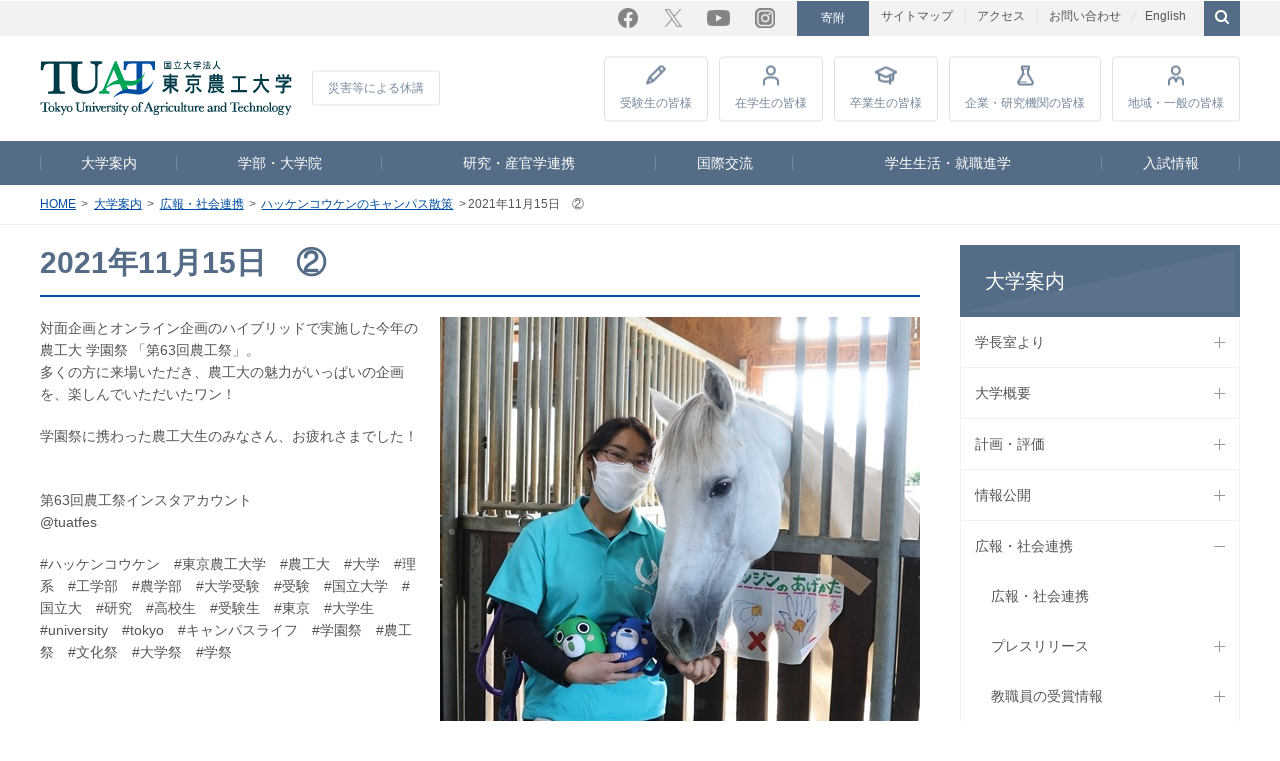

--- FILE ---
content_type: text/html; charset=utf-8
request_url: https://www.tuat.ac.jp/outline/disclosure/sansaku/20211115_02.html
body_size: 935919
content:
<!DOCTYPE html><html lang="ja"><head prefix="og: http://ogp.me/ns# fb: http://ogp.me/ns/fb# article: http://ogp.me/ns/article#">

<!-- Global site tag (gtag.js) - Google Analytics -->
<script async="async" src="https://www.googletagmanager.com/gtag/js?id=G-66H7PG5ES1"></script>
<script>
  window.dataLayer = window.dataLayer || [];
  function gtag(){dataLayer.push(arguments);}
  gtag('js', new Date());

  gtag('config', 'G-66H7PG5ES1');
  gtag('config', 'UA-7675163-1');
</script>

<meta charset="UTF-8">
      <meta name="viewport" content="width=device-width, initial-scale=1.0, user-scalable=yes">
      <meta name="format-detection" content="telephone=no">
      <meta http-equiv="X-UA-Compatible" content="IE=edge">
      <meta property="og:title" content="2021年11月15日　② | ハッケンコウケンのキャンパス散策 | 広報・社会連携 | 大学案内 | 国立大学法人 東京農工大学">
      <meta property="og:url" content="https://www.tuat.ac.jp/outline/disclosure/sansaku/20211115_02.html">
      <meta property="og:image" content="http://www.tuat.ac.jp/common/img/fb.png">
      <meta property="fb:app_id" content="1061602927254128">
      <meta name="twitter:card" content="summary">
      <meta name="twitter:site" content="@TUAT_all">
      <meta name="twitter:image" content="http://www.tuat.ac.jp/common/img/twitter.png">
      <meta name="copyright" content="Copyright © Tokyo University of Agriculture and Technology., All rights reserved.">
      <title>2021年11月15日 ② | ハッケンコウケンのキャンパス散策 | 広報・社会連携 | 大学案内 | 国立大学法人 東京農工大学</title>
      <link rel="canonical" href="https://www.tuat.ac.jp/outline/disclosure/sansaku/20211115_02.html">

<link rel="stylesheet" href="/common/css/contents.css" media="all">
<link rel="stylesheet" href="/common/css/print.css" media="print">
<!--[if lte IE 9]><link rel="stylesheet" href="/common/css/ie.css" media="all" /><![endif]-->
<script src="/common/js/jquery.min.js"></script>
<script src="/common/js/config.js"></script>
<script src="/common/js/common.js"></script>
<script src="https://d.line-scdn.net/r/web/social-plugin/js/thirdparty/loader.min.js" async="async" defer="defer"></script>
<!--[if lte IE 9]><script src="/common/js/ie.js"></script><![endif]-->
<script>
//tw
  window.twttr = (function(d, s, id) {
    var js, fjs = d.getElementsByTagName(s)[0],
      t = window.twttr || {};
    if (d.getElementById(id)) return t;
    js = d.createElement(s);
    js.id = id;
    js.src = "https://platform.twitter.com/widgets.js";
    fjs.parentNode.insertBefore(js, fjs);

    t._e = [];
    t.ready = function(f) {
      t._e.push(f);
    };

    return t;
  }(document, "script", "twitter-wjs"));

  twttr.ready(function (twttr) {
   twttr.events.bind("click", function (){
    gtag('event', 'click', { 'event_category': 'twitter', 'event_label': location.href });
   });
  });
</script>
<script src="/common/js/snsbtn.js"></script>





<script src="https://j.wovn.io/1" data-wovnio="key=CMOlFv&amp;defaultLang=ja&amp;currentLang=ja&amp;urlPattern=path&amp;backend=true&amp;langCodeAliases={&quot;en&quot;:&quot;english&quot;}&amp;langParamName=wovn&amp;backendVersion=WOVN.proxy_0.26.1" async=""></script><link hreflang="ja" href="https://www.tuat.ac.jp/outline/disclosure/sansaku/20211115_02.html" rel="alternate"><link hreflang="en" href="https://www.tuat.ac.jp/english/outline/disclosure/sansaku/20211115_02.html" rel="alternate"></head>
   <body>
      <div id="fb-root"> </div>  <script>(function(d, s, id) {
    var js, fjs = d.getElementsByTagName(s)[0];
    if (d.getElementById(id)) return;
    js = d.createElement(s); js.id = id;
    js.src = "//connect.facebook.net/ja_JP/sdk.js#xfbml=1&version=v3.0";
    fjs.parentNode.insertBefore(js, fjs);
  }(document, 'script', 'facebook-jssdk'));</script>
      <header id="page-top">
                     
                     <div id="utility">	<ul class="utility_nav">		<li>
                  <a href="/sitemap/">サイトマップ</a>
               </li>		<li>
                  <a href="/outline/overview/access/">アクセス</a>
               </li>		<li>
                  <a href="/contact/">お問い合わせ</a>
               </li>		<li class="utility_nav_fund">
                  <a href="https://kikin.tuat.ac.jp/" target="_blank">寄附</a>
               </li>		<li class="utility_nav_lang">
                  <a href="https://www.tuat.ac.jp/en/" target="_blank">English</a>
               </li>		<li id="searchBtn">
                  <form action="/site-search/index.html" id="cse-search-box">
                     <input type="checkbox" id="checkSearch">
                     <fieldset><gcse:searchbox-only></gcse:searchbox-only></fieldset>
                  </form>
               </li>	</ul>	<ul class="snsBtn">		<li class="facebook">
                  <a href="https://www.facebook.com/tuat.nokodai" target="_blank">Facebook</a>
               </li>		<li class="twitter">
                  <a href="https://x.com/TUAT_all" target="_blank">Twitter</a>
               </li>		<li class="youtube">
                  <a href="https://www.youtube.com/channel/UCZSGFgQ6-Unkgb1TVS98-Gw" target="_blank">YouTube</a>
               </li>		<li class="instagram">
                  <a href="https://www.instagram.com/tuat_hakkenkoken/" target="_blank">Instagram</a>
               </li>	</ul>
         </div>
                     <div id="headNav">	<div class="logoImg">		<a href="/">
                  <img src="/common/img/logo.svg" alt="東京農工大学"></a>	</div>	<div class="disaster">
               <a href="/disaster/">災害等による休講</a>
            </div>	<ul class="visitor">		<li>
                  <a href="https://web.tuat.ac.jp/~admiss/">受験生<br>の皆様</a>
               </li>		<li>
                  <a href="/student/">在学生<br>の皆様</a>
               </li>		<li>
                  <a href="/graduate/">卒業生<br>の皆様</a>
               </li>		<li>
                  <a href="https://www.rd.tuat.ac.jp/" target="_blank">企業・研究<br>機関の皆様</a>
               </li>		<li>
                  <a href="/public/">地域・一般<br>の皆様</a>
               </li>		<li class="sp_only">
                  <a href="/i-campus/">教職員向けサイト</a>
               </li>		<li class="sp_only">
                  <a href="/outline/kyousyoku/">採用情報</a>
               </li>	</ul>
         </div>
                     <nav id="gNav">
                        <ul>
                           <li class="cur">
                              <a href="/outline/">大学案内</a>
                           </li>
                           <li>
                              <a href="/department/">学部・大学院</a>
                           </li>
                           <li>
                              <a href="/research/">研究・産官学連携</a>
                           </li>
                           <li>
                              <a href="/international/">国際交流</a>
                           </li>
                           <li>
                              <a href="/campuslife_career/">学生生活・就職進学</a>
                           </li>
                           <li>
                              <a href="/admission/">入試情報</a>
                           </li>
                        </ul>
                     </nav>
                  </header>
      <nav id="tPath">
         <ol>
            <li>
               <a href="/">HOME</a>
            </li>
            <li>
               <a href="/outline/">大学案内</a>
            </li>
            <li>
               <a href="/outline/disclosure/">広報・社会連携</a>
            </li>
            <li>
               <a href="/outline/disclosure/sansaku/">ハッケンコウケンのキャンパス散策</a>
            </li>
            <li>2021年11月15日　②</li>
         </ol>
      </nav>
      <div id="container">
         <main>
            <article>
               <h1>2021年11月15日　②</h1>
			<div class="roundR sizeL">
        <div class="image">
          <figure>
            <img src="/images/tuat/outline/disclosure/sansaku/211115_02_01.jpg" alt="">
            
          </figure>
        </div>
				<p>対面企画とオンライン企画のハイブリッドで実施した今年の 農工大 学園祭 「第63回農工祭」。<br>多くの方に来場いただき、農工大の魅力がいっぱいの企画を、楽しんでいただいたワン！</p>
<p>学園祭に携わった農工大生のみなさん、お疲れさまでした！</p>
<p>
                     <br>第63回農工祭インスタアカウント<br>@tuatfes</p>
<p>#ハッケンコウケン　#東京農工大学　#農工大　#大学　#理系　#工学部　#農学部　#大学受験　#受験　#国立大学　#国立大　#研究　#高校生　#受験生　#東京　#大学生　#university　#tokyo　#キャンパスライフ　#学園祭　#農工祭　#文化祭　#大学祭　#学祭</p>
			</div>
               <div class="clearfix">
                  <div class="sideL">
                     
                        <figure>
        <img src="/images/tuat/outline/disclosure/sansaku/211115_02_02.jpg" alt="">
        
      </figure>
                     
                  </div>
                  <div class="sideR">
                     
                        <figure>
        <img src="/images/tuat/outline/disclosure/sansaku/211115_02_03.jpg" alt="">
        
      </figure>
                     
                  </div>
               </div>
               <div class="clearfix">
                  <div class="sideL">
                     
                        <figure>
        <img src="/images/tuat/outline/disclosure/sansaku/211115_02_04.jpg" alt="">
        
      </figure>
                     
                  </div>
                  <div class="sideR">
                     
                        <figure>
        <img src="/images/tuat/outline/disclosure/sansaku/211115_02_05.jpg" alt="">
        
      </figure>
                     
                  </div>
               </div>
               <div class="clearfix">
                  <div class="sideL">
                     
                        <figure>
        <img src="/images/tuat/outline/disclosure/sansaku/211115_02_06.jpg" alt="">
        
      </figure>
                     
                  </div>
                  <div class="sideR">
                     
                  </div>
               </div>
               <div class="clearfix">
                  <div class="sideL">
                     
                  </div>
                  <div class="sideR">
                     
                  </div>
               </div>
               <div class="clearfix">
                  <div class="sideL">
                     
                  </div>
                  <div class="sideR">
                     
                  </div>
               </div>
            </article>
         </main>
         <nav id="lNav">
            <ul>
               <li>
                  <a href="/outline/">大学案内</a>
                  <ul>
                     <li class="close">
                        <span>
                           <a href="/outline/executive/">学長室より</a>
                           <span class="navBtn"><!--btn-->
</span>
                        </span>
                        <ul>
                           <li class="close">
                              <span>
                                 <a href="/outline/executive/president_message/">学長メッセージ</a>
                                 <span class="navBtn"><!--btn-->
</span>
                              </span>
                              <ul>
                                 <li class="close">
                                    <span>
                                       <a href="/outline/executive/president_message/column/">学長コラム</a>
                                       <span class="navBtn"><!--btn-->
</span>
                                    </span>
                                    <ul>
                                       <li>
                                          <span>
                                             <a href="/outline/executive/president_message/column/20241217_01.html">2024年12月17日　文部科学省大学研究力強化シンポジウムにパネリストとして登壇</a>
                                          </span>
                                       </li>
                                       <li>
                                          <span>
                                             <a href="/outline/executive/president_message/column/20241213_01.html">2024年12月13日　多摩信用金庫 金井理事長を表敬訪問</a>
                                          </span>
                                       </li>
                                       <li>
                                          <span>
                                             <a href="/outline/executive/president_message/column/20241204_01.html">2024年12月4日　ロスリン・ベイツ財務・貿易・雇用・訓練大臣（オーストラリア、クイーンズランド州）と対談しました</a>
                                          </span>
                                       </li>
                                       <li>
                                          <span>
                                             <a href="/outline/executive/president_message/column/20241128_01.html">2024年11月28日　内閣府木曜会合において研究時間確保に関する取組を紹介</a>
                                          </span>
                                       </li>
                                       <li>
                                          <span>
                                             <a href="/outline/executive/president_message/column/20241001_01.html">2024年10月1日　オーストラリア　Morten Bay市　市長が表敬訪問</a>
                                          </span>
                                       </li>
                                       <li>
                                          <span>
                                             <a href="/outline/executive/president_message/column/20240906_01.html">2024年9月6日　The International Symposium on One Health by Sustainable Bio-ecosystemにおいて基調講演</a>
                                          </span>
                                       </li>
                                       <li>
                                          <span>
                                             <a href="/outline/executive/president_message/column/20240828_01.html">2024年8月28日　長崎県五島市にて五島牛の品質向上等の取組に関する連携協定調印式を開催</a>
                                          </span>
                                       </li>
                                       <li>
                                          <span>
                                             <a href="/outline/executive/president_message/column/20240820_01.html">2024年8月20日　日本科学未来館にて高校生・大学生等を対象とした双方向交流イベントを開催</a>
                                          </span>
                                       </li>
                                       <li>
                                          <span>
                                             <a href="/outline/executive/president_message/column/20240521_01.html">2024年5月21日　本学を卒業されパイロット等でご活躍のJALの同窓の皆様が本学に来られました</a>
                                          </span>
                                       </li>
                                       <li>
                                          <span>
                                             <a href="/outline/executive/president_message/column/20240514_01.html">2024年5月14日　東京大学で開催されたセミナー「バイオエコノミー社会の実現に向けた日・豪・クイーンズランド州の連携の模索」にて講演</a>
                                          </span>
                                       </li>
                                       <li>
                                          <span>
                                             <a href="/outline/executive/president_message/column/20240415_01.html">2024年4月15日　萩生田衆議院議員他が本学を訪問されました</a>
                                          </span>
                                       </li>
                                       <li>
                                          <span>
                                             <a href="/outline/executive/president_message/column/20240410_01.html">2024年4月10日　農・工両教授会にて挨拶</a>
                                          </span>
                                       </li>
                                       <li>
                                          <span>
                                             <a href="/outline/executive/president_message/column/20240402_01.html">2024年4月2日　EU科学技術協力協定署名15周年記念レセプションに出席</a>
                                          </span>
                                       </li>
                                       <li>
                                          <span>
                                             <a href="/outline/executive/president_message/column/20231213_01.html">2023年12月13日　5th Waseda Brussels Conferenceに参加</a>
                                          </span>
                                       </li>
                                       <li>
                                          <span>
                                             <a href="/outline/executive/president_message/column/20231212_01.html">2023年12月12日　在欧州日本国大使館を表敬訪問</a>
                                          </span>
                                       </li>
                                       <li>
                                          <span>
                                             <a href="/outline/executive/president_message/column/20231114_01.html">2023年11月14日　衆議院文部科学委員会に参考人として出席しました</a>
                                          </span>
                                       </li>
                                       <li>
                                          <span>
                                             <a href="/outline/executive/president_message/column/20231108_01.html">2023年11月8日　西武信金主催のトウキョウ・スタートアップ・ネクサスにてパネリストとして登壇しました</a>
                                          </span>
                                       </li>
                                       <li>
                                          <span>
                                             <a href="/outline/executive/president_message/column/20231105_01.html">2023年11月5日　東京農工大学産業技術専攻MOT同窓会にて講演を行いました</a>
                                          </span>
                                       </li>
                                       <li>
                                          <span>
                                             <a href="/outline/executive/president_message/column/20231102_01.html">2023年11月2日　認定ファンド（TUAT ファンド）を活用した国際事業開発戦略発表会を開催しました</a>
                                          </span>
                                       </li>
                                       <li>
                                          <span>
                                             <a href="/outline/executive/president_message/column/20231101_01.html">2023年11月1日　Mr. Paul Martins（豪・Queensland州Moreton Bay市産業局長）と今後の地域連携について協議を行いました</a>
                                          </span>
                                       </li>
                                       <li>
                                          <span>
                                             <a href="/outline/executive/president_message/column/20231027_01.html">2023年10月27日　ムーンショット目標5のプログラムディレクターとしてScience Agora 2023に登壇しました</a>
                                          </span>
                                       </li>
                                       <li>
                                          <span>
                                             <a href="/outline/executive/president_message/column/20231021-22_01.html">2023年10月21日～22日　第58回 国立工業大学長懇談会（登別）に参加しました</a>
                                          </span>
                                       </li>
                                       <li>
                                          <span>
                                             <a href="/outline/executive/president_message/column/20231018-19_01.html">2023年10月18日～19日　オーストラリア・クイーンズランド大学、クイーンズランド州政府、日本企業の皆様が本学を訪問されました</a>
                                          </span>
                                       </li>
                                       <li>
                                          <span>
                                             <a href="/outline/executive/president_message/column/20230919-22_01.html">2023年9月19日～22日　The 9th Chemical Science and Society Summit が開催されました</a>
                                          </span>
                                       </li>
                                       <li>
                                          <span>
                                             <a href="/outline/executive/president_message/column/20230916_01.html">2023年9月16日　日本学術会議　女性の活躍推進のためのワークショップ「多様な人材が活躍できる環境を皆で考えよう〜ロールモデルとの対話から考える〜」にファシリテータとして参加しました</a>
                                          </span>
                                       </li>
                                       <li>
                                          <span>
                                             <a href="/outline/executive/president_message/column/20230915_01.html">2023年9月15日　Queensland Investment Receptionに参加しました</a>
                                          </span>
                                       </li>
                                       <li>
                                          <span>
                                             <a href="/outline/executive/president_message/column/20230905_01.html">2023年9月5日　オーストラリア・メルボルン大学Ross Garnaut名誉教授を訪問しました</a>
                                          </span>
                                       </li>
                                       <li>
                                          <span>
                                             <a href="/outline/executive/president_message/column/20230904_01.html">2023年9月4日　ハワイ州政府関係者13名が本学を訪問されました</a>
                                          </span>
                                       </li>
                                       <li>
                                          <span>
                                             <a href="/outline/executive/president_message/column/20230810-12_01.html">2023年8月10日〜12日　India Startup Festival 2023（ISF2023）にて招待講演を行いました</a>
                                          </span>
                                       </li>
                                       <li>
                                          <span>
                                             <a href="/outline/executive/president_message/column/20230726-28_01.html">2023年7月26～28日　ハワイ州政府ならびにハワイ日米協会主催　Sister Summit 2023にパネリストとして参加しました</a>
                                          </span>
                                       </li>
                                       <li>
                                          <span>
                                             <a href="/outline/executive/president_message/column/20230726_02.html">2023年7月26日　ハワイ州知事公邸への招待を受けJoshua Booth Green知事と面会しました</a>
                                          </span>
                                       </li>
                                       <li>
                                          <span>
                                             <a href="/outline/executive/president_message/column/20230726_01.html">2023年7月26日　オーストラリア Energreen Nutrition社と東京農工大学がMoU（国際事業連携）を締結しました</a>
                                          </span>
                                       </li>
                                       <li>
                                          <span>
                                             <a href="/outline/executive/president_message/column/20230725_01.html">2023年7月25日　ハワイ州政府Dane K. Wicker氏（Deputy Director Dept. of Business, Economic Development, and Tourism）を表敬訪問しました</a>
                                          </span>
                                       </li>
                                       <li>
                                          <span>
                                             <a href="/outline/executive/president_message/column/20230630_01.html">2023年6月30日　クイーンズランド大学（UQ）とMoUを締結するとともに、ＵＱおよび東京農工大学にそれぞれLiaison Officeを設置することを決定しました</a>
                                          </span>
                                       </li>
                                       <li>
                                          <span>
                                             <a href="/outline/executive/president_message/column/20230309_01.html">2023年3月9日　東京農工大学はハワイ大学マノア校とMoUを締結しました</a>
                                          </span>
                                       </li>
                                       <li>
                                          <span>
                                             <a href="/outline/executive/president_message/column/20230309_02.html">2023年3月9日　在ホノルル日本国領事館の青木豊総領事を表敬訪問しました</a>
                                          </span>
                                       </li>
                                       <li>
                                          <span>
                                             <a href="/outline/executive/president_message/column/20230227_01.html">2023年2月27日　クイーンズランド　スターリング・ヒンチリフ大臣と対談しました</a>
                                          </span>
                                       </li>
                                       <li>
                                          <span>
                                             <a href="/outline/executive/president_message/column/20221103-05_01.html">2022年11月3日〜5日　全国日米協会連合会総会・日米合同代表者会議・日米協会国際シンポジウム京都大会に出席しました</a>
                                          </span>
                                       </li>
                                    </ul>
                                 </li>
                              </ul>
                           </li>
                           <li class="close">
                              <span>
                                 <a href="/outline/executive/vision/">学長ビジョン</a>
                              </span>
                           </li>
                           <li class="close">
                              <span>
                                 <a href="/outline/executive/kinoukyouka/">飛躍する農工大～本学の機能強化を推進する取組～</a>
                                 <span class="navBtn"><!--btn-->
</span>
                              </span>
                              <ul>
                                 <li>
                                    <span>
                                       <a href="/outline/executive/kinoukyouka/2024.html">2024年度 飛躍する農工大～本学の機能強化を推進する取組～</a>
                                    </span>
                                 </li>
                                 <li>
                                    <span>
                                       <a href="/outline/executive/kinoukyouka/2023.html">2023年度 飛躍する農工大～本学の機能強化を推進する取組～</a>
                                    </span>
                                 </li>
                                 <li>
                                    <span>
                                       <a href="/outline/executive/kinoukyouka/2022.html">2022年度 飛躍する農工大～本学の機能強化を推進する取組～</a>
                                    </span>
                                 </li>
                              </ul>
                           </li>
                           <li class="close">
                              <span>
                                 <a href="/outline/executive/president_profile/">学長プロフィール</a>
                              </span>
                           </li>
                           <li class="close">
                              <span>
                                 <a href="/outline/executive/tuat150/">東京農工大学創基150周年記念事業</a>
                                 <span class="navBtn"><!--btn-->
</span>
                              </span>
                              <ul>
                                 <li>
                                    <span>
                                       <a href="/outline/executive/tuat150/president.html">学長ご挨拶</a>
                                    </span>
                                 </li>
                                 <li>
                                    <span>
                                       <a href="/outline/executive/tuat150/concept.html">記念事業のコンセプト</a>
                                    </span>
                                 </li>
                                 <li>
                                    <span>
                                       <a href="/outline/executive/tuat150/history.html">農工大の歴史</a>
                                    </span>
                                 </li>
                                 <li>
                                    <span>
                                       <a href="/outline/executive/tuat150/shikiten.html">創基150周年記念式典の挙行</a>
                                    </span>
                                 </li>
                                 <li class="close">
                                    <span>
                                       <a href="/outline/executive/tuat150/shinjukugyoen/">新宿御苑共催企画</a>
                                       <span class="navBtn"><!--btn-->
</span>
                                    </span>
                                    <ul>
                                       <li>
                                          <span>
                                             <a href="/outline/executive/tuat150/shinjukugyoen/20240601_01.html">講演「虫を知り、虫を防除し、虫を食べる」</a>
                                          </span>
                                       </li>
                                       <li>
                                          <span>
                                             <a href="/outline/executive/tuat150/shinjukugyoen/20240601_02.html">講演「園芸とイチゴの歴史」</a>
                                          </span>
                                       </li>
                                       <li>
                                          <span>
                                             <a href="/outline/executive/tuat150/shinjukugyoen/20240609_01.html">講演「農工大の蚕糸学の教育と研究」</a>
                                          </span>
                                       </li>
                                       <li>
                                          <span>
                                             <a href="/outline/executive/tuat150/shinjukugyoen/20240609_02.html">講演「新宿御苑デジタルマップ 明治11年「勧農局試験場」図と今を比べる」</a>
                                          </span>
                                       </li>
                                       <li>
                                          <span>
                                             <a href="/outline/executive/tuat150/shinjukugyoen/20240615_01.html">講演「共生－虫と関わる生き物たち」</a>
                                          </span>
                                       </li>
                                       <li>
                                          <span>
                                             <a href="/outline/executive/tuat150/shinjukugyoen/20240615_02.html">講演「モビリティ学の変遷：機械制御からビッグデータ活用への展開」</a>
                                          </span>
                                       </li>
                                       <li>
                                          <span>
                                             <a href="/outline/executive/tuat150/shinjukugyoen/20240623_01.html">ワークショップ「カイコで学ぶ！遺伝のふしぎ」</a>
                                          </span>
                                       </li>
                                       <li>
                                          <span>
                                             <a href="/outline/executive/tuat150/shinjukugyoen/20240907_01.html">講演「新たな価値創出に向けたシルク未来材料の開発と革新的応用」</a>
                                          </span>
                                       </li>
                                       <li>
                                          <span>
                                             <a href="/outline/executive/tuat150/shinjukugyoen/20240907_02.html">学長講演「自然と共に生きがい溢れる未来へ」</a>
                                          </span>
                                       </li>
                                       <li>
                                          <span>
                                             <a href="/outline/executive/tuat150/shinjukugyoen/20241005_01.html">講演＆野外観察「五感で発見！実や種子の旅と知恵」</a>
                                          </span>
                                       </li>
                                       <li>
                                          <span>
                                             <a href="/outline/executive/tuat150/shinjukugyoen/map.html">新宿御苑から始まる農工大150周年 明治11年の新宿御苑を歩く</a>
                                          </span>
                                       </li>
                                    </ul>
                                 </li>
                                 <li>
                                    <span>
                                       <a href="/outline/executive/tuat150/fukubaichigo.html">福羽イチゴプロジェクト</a>
                                    </span>
                                 </li>
                                 <li>
                                    <span>
                                       <a href="/outline/executive/tuat150/logotype.html">英文ロゴタイプを制定</a>
                                    </span>
                                 </li>
                                 <li class="close">
                                    <span>
                                       <a href="/outline/executive/tuat150/brandscent/">東京農工大学ブランドセント「農工大の香り」</a>
                                    </span>
                                    <ul>
                                       <li>
                                          <span>
                                             <a href="/outline/executive/tuat150/brandscent/">ブランドセント「農工大の香り」</a>
                                          </span>
                                       </li>
                                    </ul>
                                 </li>
                                 <li>
                                    <span>
                                       <a href="/outline/executive/tuat150/kohostaff.html">「学生広報スタッフ」の任命</a>
                                    </span>
                                 </li>
                                 <li>
                                    <span>
                                       <a href="/outline/executive/tuat150/tsunagaru.html">東京農工大学基金「農工大つながるプロジェクト」</a>
                                    </span>
                                 </li>
                                 <li class="close">
                                    <span>
                                       <a href="/outline/executive/tuat150/photocon/">農工大フォトコンテスト</a>
                                       <span class="navBtn"><!--btn-->
</span>
                                    </span>
                                    <ul>
                                       <li>
                                          <span>
                                             <a href="/outline/executive/tuat150/photocon/jusyou.html">「農工大フォトコンテスト」受賞作品</a>
                                          </span>
                                       </li>
                                       <li>
                                          <span>
                                             <a href="/outline/executive/tuat150/photocon/bosyu.html">農工大フォトコンテスト募集要項</a>
                                          </span>
                                       </li>
                                       <li>
                                          <span>
                                             <a href="/outline/executive/tuat150/photocon/oubosakuhin_index.html">応募作品の紹介</a>
                                          </span>
                                       </li>
                                       <li>
                                          <span>
                                             <a href="/outline/executive/tuat150/photocon/oubosakuhin_01.html">応募作品_01</a>
                                          </span>
                                       </li>
                                       <li>
                                          <span>
                                             <a href="/outline/executive/tuat150/photocon/oubosakuhin_02.html">応募作品_02</a>
                                          </span>
                                       </li>
                                       <li>
                                          <span>
                                             <a href="/outline/executive/tuat150/photocon/oubosakuhin_03.html">応募作品_03</a>
                                          </span>
                                       </li>
                                       <li>
                                          <span>
                                             <a href="/outline/executive/tuat150/photocon/oubosakuhin_04.html">応募作品_04</a>
                                          </span>
                                       </li>
                                       <li>
                                          <span>
                                             <a href="/outline/executive/tuat150/photocon/oubosakuhin_05.html">応募作品_05</a>
                                          </span>
                                       </li>
                                       <li>
                                          <span>
                                             <a href="/outline/executive/tuat150/photocon/oubosakuhin_06.html">応募作品_06</a>
                                          </span>
                                       </li>
                                       <li>
                                          <span>
                                             <a href="/outline/executive/tuat150/photocon/oubosakuhin_07.html">応募作品_07</a>
                                          </span>
                                       </li>
                                       <li>
                                          <span>
                                             <a href="/outline/executive/tuat150/photocon/oubosakuhin_08.html">応募作品_08</a>
                                          </span>
                                       </li>
                                    </ul>
                                 </li>
                                 <li>
                                    <span>
                                       <a href="/outline/executive/tuat150/event.html">イベントの実施報告</a>
                                    </span>
                                 </li>
                                 <li>
                                    <span>
                                       <a href="/outline/executive/tuat150/kanmuri.html">冠事業・冠イベント等</a>
                                    </span>
                                 </li>
                                 <li>
                                    <span>
                                       <a href="/outline/executive/tuat150/logo.html">創基150周年記念デザイン（ロゴマーク・各種フォーマット）</a>
                                    </span>
                                 </li>
                                 <li>
                                    <span>
                                       <a href="/outline/executive/tuat150/ob_topseminar.html">学生と語るOBトップセミナー</a>
                                    </span>
                                 </li>
                                 <li class="close">
                                    <span>
                                       <a href="/outline/executive/tuat150/charactergoods/">ハッケンコウケングッズ</a>
                                    </span>
                                 </li>
                              </ul>
                           </li>
                           <li class="close">
                              <span>
                                 <a href="/outline/executive/shikiji/">式辞・告辞</a>
                                 <span class="navBtn"><!--btn-->
</span>
                              </span>
                              <ul>
                                 <li>
                                    <span>
                                       <a href="/outline/executive/shikiji/20250409_01_1.html">令和7年度大学院連合農学研究科入学式学長式辞</a>
                                    </span>
                                 </li>
                                 <li>
                                    <span>
                                       <a href="/outline/executive/shikiji/20250402_01.html">令和7年度入学式式辞</a>
                                    </span>
                                 </li>
                                 <li>
                                    <span>
                                       <a href="/outline/executive/shikiji/20250325_01.html">令和6年度卒業式・修了式告辞</a>
                                    </span>
                                 </li>
                                 <li>
                                    <span>
                                       <a href="/outline/executive/shikiji/20250317_01.html">令和6年度大学院連合農学研究科修了式告辞</a>
                                    </span>
                                 </li>
                                 <li>
                                    <span>
                                       <a href="/outline/executive/shikiji/20250101_01.html">2025年新年のご挨拶</a>
                                    </span>
                                 </li>
                                 <li>
                                    <span>
                                       <a href="/outline/executive/shikiji/20240249_01.html">令和6年度大学院連合農学研究科入学式学長式辞</a>
                                    </span>
                                 </li>
                                 <li>
                                    <span>
                                       <a href="/outline/executive/shikiji/20240403_01.html">令和6年度入学式式辞</a>
                                    </span>
                                 </li>
                                 <li>
                                    <span>
                                       <a href="/outline/executive/shikiji/20240326_01.html">令和5年度卒業式・修了式告辞</a>
                                    </span>
                                 </li>
                                 <li>
                                    <span>
                                       <a href="/outline/executive/shikiji/20240315_01.html">令和5年度大学院連合農学研究科修了式告辞</a>
                                    </span>
                                 </li>
                                 <li>
                                    <span>
                                       <a href="/outline/executive/shikiji/20240101_01.html">2024年新年のご挨拶</a>
                                    </span>
                                 </li>
                                 <li>
                                    <span>
                                       <a href="/outline/executive/shikiji/20230407_01.html">令和5年度大学院連合農学研究科入学式学長式辞</a>
                                    </span>
                                 </li>
                                 <li>
                                    <span>
                                       <a href="/outline/executive/shikiji/20230404_01.html">令和5年度入学式式辞</a>
                                    </span>
                                 </li>
                                 <li>
                                    <span>
                                       <a href="/outline/executive/shikiji/20230324_01.html">令和4年度卒業式・修了式告辞</a>
                                    </span>
                                 </li>
                                 <li>
                                    <span>
                                       <a href="/outline/executive/shikiji/20230315_01.html">令和4年度大学院連合農学研究科修了式告辞</a>
                                    </span>
                                 </li>
                                 <li>
                                    <span>
                                       <a href="/outline/executive/shikiji/20230101_01.html">2023年新年のご挨拶</a>
                                    </span>
                                 </li>
                                 <li>
                                    <span>
                                       <a href="/outline/executive/shikiji/20220408_01.html">令和4年度大学院連合農学研究科入学式学長式辞</a>
                                    </span>
                                 </li>
                                 <li>
                                    <span>
                                       <a href="/outline/executive/shikiji/20220405_01.html">令和4年度入学式式辞</a>
                                    </span>
                                 </li>
                                 <li>
                                    <span>
                                       <a href="/outline/executive/shikiji/20220325_01.html">令和3年度卒業式・修了式告辞</a>
                                    </span>
                                 </li>
                                 <li>
                                    <span>
                                       <a href="/outline/executive/shikiji/20220315_01.html">令和3年度連合農学研究科修了式告辞</a>
                                    </span>
                                 </li>
                                 <li>
                                    <span>
                                       <a href="/outline/executive/shikiji/20220101_01.html">2022年新年のご挨拶</a>
                                    </span>
                                 </li>
                                 <li>
                                    <span>
                                       <a href="/outline/executive/shikiji/20210407_01.html">令和3年度大学院連合農学研究科入学式学長式辞</a>
                                    </span>
                                 </li>
                                 <li>
                                    <span>
                                       <a href="/outline/executive/shikiji/20210402_01.html">令和3年度入学式式辞</a>
                                    </span>
                                 </li>
                                 <li>
                                    <span>
                                       <a href="/outline/executive/shikiji/20210325_01.html">令和2年度卒業式・修了式告辞</a>
                                    </span>
                                 </li>
                                 <li>
                                    <span>
                                       <a href="/outline/executive/shikiji/20210315_01.html">令和2年度連合農学研究科修了式告辞</a>
                                    </span>
                                 </li>
                                 <li>
                                    <span>
                                       <a href="/outline/executive/shikiji/20210101_01.html">2021年新年のご挨拶</a>
                                    </span>
                                 </li>
                                 <li>
                                    <span>
                                       <a href="/outline/executive/shikiji/20200401_01.html">令和2年度 東京農工大学にご入学された皆さまへ</a>
                                    </span>
                                 </li>
                                 <li>
                                    <span>
                                       <a href="/outline/executive/shikiji/20200325_01.html">令和元年度 卒業・修了される皆さまへ</a>
                                    </span>
                                 </li>
                                 <li>
                                    <span>
                                       <a href="/outline/executive/shikiji/20200316_01.html">令和元年度連合農学研究科修了式告辞</a>
                                    </span>
                                 </li>
                                 <li>
                                    <span>
                                       <a href="/outline/executive/shikiji/20200101_01.html">2020年新年のご挨拶</a>
                                    </span>
                                 </li>
                                 <li>
                                    <span>
                                       <a href="/outline/executive/shikiji/20190409_01.html">平成31年度東京農工大学連合農学研究科入学式式辞</a>
                                    </span>
                                 </li>
                                 <li>
                                    <span>
                                       <a href="/outline/executive/shikiji/20190405_01.html">平成31年度東京農工大学入学式式辞</a>
                                    </span>
                                 </li>
                                 <li>
                                    <span>
                                       <a href="/outline/executive/shikiji/20190326_01.html">平成30年度卒業式・修了式告辞</a>
                                    </span>
                                 </li>
                                 <li>
                                    <span>
                                       <a href="/outline/executive/shikiji/20190315_01.html">平成30年度連合農学研究科修了式告辞</a>
                                    </span>
                                 </li>
                                 <li>
                                    <span>
                                       <a href="/outline/executive/shikiji/20190101_01.html">2019年新年のご挨拶</a>
                                    </span>
                                 </li>
                                 <li>
                                    <span>
                                       <a href="/outline/executive/shikiji/20180410_01.html">平成30年度東京農工大学連合農学研究科入学式式辞</a>
                                    </span>
                                 </li>
                                 <li>
                                    <span>
                                       <a href="/outline/executive/shikiji/20180408_01.html">平成30年度東京農工大学入学式式辞</a>
                                    </span>
                                 </li>
                                 <li>
                                    <span>
                                       <a href="/outline/executive/shikiji/20180327_01.html">平成29年度卒業式・修了式告辞</a>
                                    </span>
                                 </li>
                                 <li>
                                    <span>
                                       <a href="/outline/executive/shikiji/20180315_01.html">平成29年度連合農学研究科修了式告辞</a>
                                    </span>
                                 </li>
                                 <li>
                                    <span>
                                       <a href="/outline/executive/shikiji/20180105_01.html">2018年新年のあいさつ</a>
                                    </span>
                                 </li>
                                 <li>
                                    <span>
                                       <a href="/outline/executive/shikiji/20170407_01.html">平成29年度 入学式</a>
                                    </span>
                                 </li>
                                 <li>
                                    <span>
                                       <a href="/outline/executive/shikiji/20170324_01.html">平成28年度卒業式・学位記授与式</a>
                                    </span>
                                 </li>
                                 <li>
                                    <span>
                                       <a href="/outline/executive/shikiji/20170105_01.html">2017年新年のあいさつ</a>
                                    </span>
                                 </li>
                                 <li>
                                    <span>
                                       <a href="/outline/executive/shikiji/20160407_01.html">平成28年度 入学式</a>
                                    </span>
                                 </li>
                                 <li>
                                    <span>
                                       <a href="/outline/executive/shikiji/20160325_01.html">平成27年度卒業式・学位記授与式</a>
                                    </span>
                                 </li>
                                 <li>
                                    <span>
                                       <a href="/outline/executive/shikiji/20160105_01.html">2016年新年のあいさつ</a>
                                    </span>
                                 </li>
                                 <li>
                                    <span>
                                       <a href="/outline/executive/shikiji/20150410_01.html">平成27年度 大学院連合農学研究科入学式</a>
                                    </span>
                                 </li>
                                 <li>
                                    <span>
                                       <a href="/outline/executive/shikiji/20150408_01.html">平成27年度 入学式</a>
                                    </span>
                                 </li>
                                 <li>
                                    <span>
                                       <a href="/outline/executive/shikiji/20150325_01.html">平成26年度卒業式・学位記授与式</a>
                                    </span>
                                 </li>
                                 <li>
                                    <span>
                                       <a href="/outline/executive/shikiji/20150105_01.html">2015年新年のあいさつ</a>
                                    </span>
                                 </li>
                                 <li>
                                    <span>
                                       <a href="/outline/executive/shikiji/20140413_01.html">平成24年度 大学院連合農学研究科入学式</a>
                                    </span>
                                 </li>
                                 <li>
                                    <span>
                                       <a href="/outline/executive/shikiji/20140411_01.html">平成26年度 大学院連合農学研究科入学式</a>
                                    </span>
                                 </li>
                                 <li>
                                    <span>
                                       <a href="/outline/executive/shikiji/20140325_02.html">平成26年度 入学式</a>
                                    </span>
                                 </li>
                                 <li>
                                    <span>
                                       <a href="/outline/executive/shikiji/20140325_01.html">平成25年度卒業式・学位記授与式</a>
                                    </span>
                                 </li>
                                 <li>
                                    <span>
                                       <a href="/outline/executive/shikiji/20140109_01.html">2014年新年のあいさつ</a>
                                    </span>
                                 </li>
                                 <li>
                                    <span>
                                       <a href="/outline/executive/shikiji/20130412_01.html">平成25年度 大学院連合農学研究科入学式</a>
                                    </span>
                                 </li>
                                 <li>
                                    <span>
                                       <a href="/outline/executive/shikiji/20130405_01.html">平成25年度 入学式</a>
                                    </span>
                                 </li>
                                 <li>
                                    <span>
                                       <a href="/outline/executive/shikiji/20130326_01.html">平成24年度卒業式・学位記授与式</a>
                                    </span>
                                 </li>
                                 <li>
                                    <span>
                                       <a href="/outline/executive/shikiji/20130116_01.html">2013年新年のあいさつ</a>
                                    </span>
                                 </li>
                                 <li>
                                    <span>
                                       <a href="/outline/executive/shikiji/20120406_01.html">平成24年度 入学式</a>
                                    </span>
                                 </li>
                                 <li>
                                    <span>
                                       <a href="/outline/executive/shikiji/20120105_01.html">2012年新年のあいさつ</a>
                                    </span>
                                 </li>
                                 <li>
                                    <span>
                                       <a href="/outline/executive/shikiji/20110407_01.html">平成23年度 東京農工大学に入学された皆さんに</a>
                                    </span>
                                 </li>
                                 <li>
                                    <span>
                                       <a href="/outline/executive/shikiji/20100326_01.html">平成23年度卒業式・学位記授与式</a>
                                    </span>
                                 </li>
                              </ul>
                           </li>
                           <li>
                              <span>
                                 <a href="/outline/executive/old_president/">歴代学長等</a>
                              </span>
                           </li>
                           <li class="close">
                              <span>
                                 <a href="/outline/executive/presidentshis/">役員等紹介</a>
                              </span>
                           </li>
                        </ul>
                     </li>
                     <li class="close">
                        <span>
                           <a href="/outline/overview/">大学概要</a>
                           <span class="navBtn"><!--btn-->
</span>
                        </span>
                        <ul>
                           <li class="close">
                              <span>
                                 <a href="/outline/overview/access/">交通・キャンパスマップ</a>
                                 <span class="navBtn"><!--btn-->
</span>
                              </span>
                              <ul>
                                 <li class="close">
                                    <span>
                                       <a href="/outline/overview/access/ichiran/">所在地一覧</a>
                                    </span>
                                 </li>
                                 <li class="close">
                                    <span>
                                       <a href="/outline/overview/access/fuchu/">府中キャンパスの詳細</a>
                                       <span class="navBtn"><!--btn-->
</span>
                                    </span>
                                    <ul>
                                       <li class="close">
                                          <span>
                                             <a href="/outline/overview/access/fuchu/campus_map/">府中キャンパスマップ</a>
                                          </span>
                                       </li>
                                       <li>
                                          <span>
                                             <a href="/outline/overview/access/fuchu/route/">最寄駅から府中キャンパスへの経路</a>
                                          </span>
                                       </li>
                                       <li>
                                          <span>
                                             <a href="/outline/overview/access/fuchu/streetview_fuchu/">Ｇｏｏｇｌｅ マップのストリートビュー</a>
                                          </span>
                                       </li>
                                    </ul>
                                 </li>
                                 <li class="close">
                                    <span>
                                       <a href="/outline/overview/access/koganei/">小金井キャンパスの詳細</a>
                                       <span class="navBtn"><!--btn-->
</span>
                                    </span>
                                    <ul>
                                       <li>
                                          <span>
                                             <a href="/outline/overview/access/koganei/campus_map/">小金井キャンパスマップ</a>
                                          </span>
                                       </li>
                                       <li>
                                          <span>
                                             <a href="/outline/overview/access/koganei/route/">最寄駅から小金井キャンパスへの経路</a>
                                          </span>
                                       </li>
                                       <li>
                                          <span>
                                             <a href="/outline/overview/access/koganei/streetview_koganei/">Ｇｏｏｇｌｅ マップのストリートビュー</a>
                                          </span>
                                       </li>
                                    </ul>
                                 </li>
                              </ul>
                           </li>
                           <li>
                              <span>
                                 <a href="/outline/overview/history/">沿革</a>
                              </span>
                           </li>
                           <li class="close">
                              <span>
                                 <a href="/outline/overview/daigakukensho/">大学憲章</a>
                              </span>
                              <ul>
                                 <li>
                                    <span>
                                       <a href="/outline/overview/daigakukensho/"> 大学憲章</a>
                                    </span>
                                 </li>
                              </ul>
                           </li>
                           <li class="close">
                              <span>
                                 <a href="/outline/overview/policy/">三つのポリシー</a>
                                 <span class="navBtn"><!--btn-->
</span>
                              </span>
                              <ul>
                                 <li>
                                    <span>
                                       <a href="/outline/overview/policy/bachelor.html">学士課程</a>
                                    </span>
                                 </li>
                                 <li class="close">
                                    <span>
                                       <a href="/outline/overview/policy/agriculture/">農学部</a>
                                       <span class="navBtn"><!--btn-->
</span>
                                    </span>
                                    <ul>
                                       <li>
                                          <span>
                                             <a href="/outline/overview/policy/agriculture/aaseisan.html">生物生産学科</a>
                                          </span>
                                       </li>
                                       <li>
                                          <span>
                                             <a href="/outline/overview/policy/agriculture/bio.html">応用生物科学科</a>
                                          </span>
                                       </li>
                                       <li>
                                          <span>
                                             <a href="/outline/overview/policy/agriculture/enrs.html">環境資源科学科</a>
                                          </span>
                                       </li>
                                       <li>
                                          <span>
                                             <a href="/outline/overview/policy/agriculture/region.html">地域生態システム学科</a>
                                          </span>
                                       </li>
                                       <li>
                                          <span>
                                             <a href="/outline/overview/policy/agriculture/co-vet.html">共同獣医学科</a>
                                          </span>
                                       </li>
                                    </ul>
                                 </li>
                                 <li class="close">
                                    <span>
                                       <a href="/outline/overview/policy/engineering/">工学部</a>
                                       <span class="navBtn"><!--btn-->
</span>
                                    </span>
                                    <ul>
                                       <li>
                                          <span>
                                             <a href="/outline/overview/policy/engineering/biolife.html">生命工学科</a>
                                          </span>
                                       </li>
                                       <li>
                                          <span>
                                             <a href="/outline/overview/policy/engineering/bme.html">生体医用システム工学科</a>
                                          </span>
                                       </li>
                                       <li>
                                          <span>
                                             <a href="/outline/overview/policy/engineering/applchem.html">応用化学科</a>
                                          </span>
                                       </li>
                                       <li>
                                          <span>
                                             <a href="/outline/overview/policy/engineering/chemphys.html">化学物理工学科</a>
                                          </span>
                                       </li>
                                       <li>
                                          <span>
                                             <a href="/outline/overview/policy/engineering/mech.html">機械システム工学科</a>
                                          </span>
                                       </li>
                                       <li>
                                          <span>
                                             <a href="/outline/overview/policy/engineering/eecs.html">知能情報システム工学科</a>
                                          </span>
                                       </li>
                                       <li>
                                          <span>
                                             <a href="/outline/overview/policy/engineering/bls.html">生命工学科（2019年4月学科改組前設置）</a>
                                          </span>
                                       </li>
                                       <li>
                                          <span>
                                             <a href="/outline/overview/policy/engineering/ac.html">応用分子化学科（2019年4月学科改組前設置）</a>
                                          </span>
                                       </li>
                                       <li>
                                          <span>
                                             <a href="/outline/overview/policy/engineering/opmc.html">有機材料化学科（2019年4月学科改組前設置）</a>
                                          </span>
                                       </li>
                                       <li>
                                          <span>
                                             <a href="/outline/overview/policy/engineering/ce.html">化学システム工学科（2019年4月学科改組前設置）</a>
                                          </span>
                                       </li>
                                       <li>
                                          <span>
                                             <a href="/outline/overview/policy/engineering/mse.html">機械システム工学科（2019年4月学科改組前設置）</a>
                                          </span>
                                       </li>
                                       <li>
                                          <span>
                                             <a href="/outline/overview/policy/engineering/ap.html">物理システム工学科（2019年4月学科改組前設置）</a>
                                          </span>
                                       </li>
                                       <li>
                                          <span>
                                             <a href="/outline/overview/policy/engineering/eee.html">電気電子工学科（2019年4月学科改組前設置）</a>
                                          </span>
                                       </li>
                                       <li>
                                          <span>
                                             <a href="/outline/overview/policy/engineering/cis.html">情報工学科（2019年4月学科改組前設置）</a>
                                          </span>
                                       </li>
                                    </ul>
                                 </li>
                                 <li>
                                    <span>
                                       <a href="/outline/overview/policy/graduate_school.html">大学院課程</a>
                                    </span>
                                 </li>
                                 <li class="close">
                                    <span>
                                       <a href="/outline/overview/policy/kougakuhu1/">工学府（博士前期課程）</a>
                                       <span class="navBtn"><!--btn-->
</span>
                                    </span>
                                    <ul>
                                       <li>
                                          <span>
                                             <a href="/outline/overview/policy/kougakuhu1/bls.html">生命工学専攻</a>
                                          </span>
                                       </li>
                                       <li>
                                          <span>
                                             <a href="/outline/overview/policy/kougakuhu1/ac.html">応用化学専攻</a>
                                          </span>
                                       </li>
                                       <li>
                                          <span>
                                             <a href="/outline/overview/policy/kougakuhu1/mse.html">機械システム工学専攻</a>
                                          </span>
                                       </li>
                                       <li>
                                          <span>
                                             <a href="/outline/overview/policy/kougakuhu1/ap.html">物理システム工学専攻</a>
                                          </span>
                                       </li>
                                       <li>
                                          <span>
                                             <a href="/outline/overview/policy/kougakuhu1/eee.html">電気電子工学専攻</a>
                                          </span>
                                       </li>
                                       <li>
                                          <span>
                                             <a href="/outline/overview/policy/kougakuhu1/cis.html">情報工学専攻</a>
                                          </span>
                                       </li>
                                       <li>
                                          <span>
                                             <a href="/outline/overview/policy/kougakuhu1/mot.html">産業技術専攻（専門職学位課程）</a>
                                          </span>
                                       </li>
                                    </ul>
                                 </li>
                                 <li class="close">
                                    <span>
                                       <a href="/outline/overview/policy/kougakuhu2/">工学府（博士後期課程、博士課程）</a>
                                       <span class="navBtn"><!--btn-->
</span>
                                    </span>
                                    <ul>
                                       <li>
                                          <span>
                                             <a href="/outline/overview/policy/kougakuhu2/bls.html">生命工学専攻</a>
                                          </span>
                                       </li>
                                       <li>
                                          <span>
                                             <a href="/outline/overview/policy/kougakuhu2/ac.html">応用化学専攻</a>
                                          </span>
                                       </li>
                                       <li>
                                          <span>
                                             <a href="/outline/overview/policy/kougakuhu2/mse.html">機械システム工学専攻</a>
                                          </span>
                                       </li>
                                       <li>
                                          <span>
                                             <a href="/outline/overview/policy/kougakuhu2/eie.html">電子情報工学専攻</a>
                                          </span>
                                       </li>
                                       <li>
                                          <span>
                                             <a href="/outline/overview/policy/kougakuhu2/sr.html">共同サステイナビリティ研究専攻</a>
                                          </span>
                                       </li>
                                    </ul>
                                 </li>
                                 <li>
                                    <span>
                                       <a href="/outline/overview/policy/nougakuhu/">農学府農学専攻（修士課程）</a>
                                    </span>
                                 </li>
                                 <li>
                                    <span>
                                       <a href="/outline/overview/policy/co-vet/">農学府共同獣医学専攻（博士課程）</a>
                                    </span>
                                 </li>
                                 <li class="close">
                                    <span>
                                       <a href="/outline/overview/policy/base1/">生物システム応用科学府 生物機能システム科学専攻（博士前期課程）</a>
                                    </span>
                                    <ul>
                                       <li>
                                          <span>
                                             <a href="/outline/overview/policy/base1/">生物システム応用科学府生物機能システム科学専攻（博士前期課程）</a>
                                          </span>
                                       </li>
                                    </ul>
                                 </li>
                                 <li class="close">
                                    <span>
                                       <a href="/outline/overview/policy/base2/">生物システム応用科学府（博士後期課程、一貫制博士課程、博士課程）</a>
                                       <span class="navBtn"><!--btn-->
</span>
                                    </span>
                                    <ul>
                                       <li>
                                          <span>
                                             <a href="/outline/overview/policy/base2/">生物システム応用科学府（博士後期課程、一貫性博士課程、博士課程）</a>
                                          </span>
                                       </li>
                                       <li>
                                          <span>
                                             <a href="/outline/overview/policy/base2/bfss.html">生物機能システム科学専攻</a>
                                          </span>
                                       </li>
                                       <li>
                                          <span>
                                             <a href="/outline/overview/policy/base2/fess.html">食料エネルギーシステム科学専攻</a>
                                          </span>
                                       </li>
                                       <li>
                                          <span>
                                             <a href="/outline/overview/policy/base2/ahs.html">共同先進健康科学専攻</a>
                                          </span>
                                       </li>
                                    </ul>
                                 </li>
                                 <li class="close">
                                    <span>
                                       <a href="/outline/overview/policy/rengounougaku/">連合農学研究科（博士課程）</a>
                                       <span class="navBtn"><!--btn-->
</span>
                                    </span>
                                    <ul>
                                       <li>
                                          <span>
                                             <a href="/outline/overview/policy/rengounougaku/bps.html">生物生産科学専攻</a>
                                          </span>
                                       </li>
                                       <li>
                                          <span>
                                             <a href="/outline/overview/policy/rengounougaku/als.html">応用生命科学専攻</a>
                                          </span>
                                       </li>
                                       <li>
                                          <span>
                                             <a href="/outline/overview/policy/rengounougaku/ssenr.html">環境資源共生科学専攻</a>
                                          </span>
                                       </li>
                                       <li>
                                          <span>
                                             <a href="/outline/overview/policy/rengounougaku/aee.html">農業環境工学専攻</a>
                                          </span>
                                       </li>
                                       <li>
                                          <span>
                                             <a href="/outline/overview/policy/rengounougaku/saess.html">農林共生社会科学専攻</a>
                                          </span>
                                       </li>
                                    </ul>
                                 </li>
                              </ul>
                           </li>
                           <li class="close">
                              <span>
                                 <a href="/outline/overview/organization/">組織体制</a>
                                 <span class="navBtn"><!--btn-->
</span>
                              </span>
                              <ul>
                                 <li class="close">
                                    <span>
                                       <a href="/outline/overview/organization/kikouzu/">組織・機構</a>
                                    </span>
                                 </li>
                                 <li class="close">
                                    <span>
                                       <a href="/outline/overview/organization/uneisoshikizu/">運営組織図</a>
                                    </span>
                                 </li>
                                 <li class="close">
                                    <span>
                                       <a href="/outline/overview/organization/gakuchosenkou/">学長選考・監察会議</a>
                                       <span class="navBtn"><!--btn-->
</span>
                                    </span>
                                    <ul>
                                       <li>
                                          <span>
                                             <a href="/outline/overview/organization/gakuchosenkou/kako.html">過去の情報</a>
                                          </span>
                                       </li>
                                       <li>
                                          <span>
                                             <a href="/outline/overview/organization/gakuchosenkou/kako2.html">過去の情報</a>
                                          </span>
                                       </li>
                                    </ul>
                                 </li>
                                 <li>
                                    <span>
                                       <a href="/outline/overview/organization/adminstaffjp/">役員会・経営協議会・教育研究評議会</a>
                                    </span>
                                 </li>
                                 <li class="close">
                                    <span>
                                       <a href="/outline/overview/organization/r7_giji/">令和7年度議事概要</a>
                                       <span class="navBtn"><!--btn-->
</span>
                                    </span>
                                    <ul>
                                       <li class="close">
                                          <span>
                                             <a href="/outline/overview/organization/r7_giji/yakuin/">役員会議事概要</a>
                                             <span class="navBtn"><!--btn-->
</span>
                                          </span>
                                          <ul>
                                             <li>
                                                <span>
                                                   <a href="/outline/overview/organization/r7_giji/yakuin/20250707.html">令和7年度 第7回7月7日</a>
                                                </span>
                                             </li>
                                             <li>
                                                <span>
                                                   <a href="/outline/overview/organization/r7_giji/yakuin/20250616.html">令和7年度 第6回 6月16日</a>
                                                </span>
                                             </li>
                                             <li>
                                                <span>
                                                   <a href="/outline/overview/organization/r7_giji/yakuin/20250602.html">令和7年度 第5回 6月2日</a>
                                                </span>
                                             </li>
                                             <li>
                                                <span>
                                                   <a href="/outline/overview/organization/r7_giji/yakuin/20250519.html">令和7年度 第4回 5月19日</a>
                                                </span>
                                             </li>
                                             <li>
                                                <span>
                                                   <a href="/outline/overview/organization/r7_giji/yakuin/20250507.html">令和7年度 第3回 5月7日</a>
                                                </span>
                                             </li>
                                             <li>
                                                <span>
                                                   <a href="/outline/overview/organization/r7_giji/yakuin/20250414.html">令和7年度 第2回 4月14日</a>
                                                </span>
                                             </li>
                                             <li>
                                                <span>
                                                   <a href="/outline/overview/organization/r7_giji/yakuin/20250407.html">令和7年度 第1回 4月7日</a>
                                                </span>
                                             </li>
                                          </ul>
                                       </li>
                                       <li class="close">
                                          <span>
                                             <a href="/outline/overview/organization/r7_giji/hyougikai/">教育研究評議会議事概要</a>
                                             <span class="navBtn"><!--btn-->
</span>
                                          </span>
                                          <ul>
                                             <li>
                                                <span>
                                                   <a href="/outline/overview/organization/r7_giji/hyougikai/20250703.html">令和7年度 第4回 7月3日- 7月7日</a>
                                                </span>
                                             </li>
                                             <li>
                                                <span>
                                                   <a href="/outline/overview/organization/r7_giji/hyougikai/20250618.html">令和7年度 第3回 6月18日</a>
                                                </span>
                                             </li>
                                             <li>
                                                <span>
                                                   <a href="/outline/overview/organization/r7_giji/hyougikai/20250521.html">令和7年度 第2回 5月21日</a>
                                                </span>
                                             </li>
                                             <li>
                                                <span>
                                                   <a href="/outline/overview/organization/r7_giji/hyougikai/20250416.html">令和7年度 第1回 4月16日</a>
                                                </span>
                                             </li>
                                          </ul>
                                       </li>
                                       <li class="close">
                                          <span>
                                             <a href="/outline/overview/organization/r7_giji/keikyou/">経営協議会議事概要</a>
                                             <span class="navBtn"><!--btn-->
</span>
                                          </span>
                                          <ul>
                                             <li>
                                                <span>
                                                   <a href="/outline/overview/organization/r7_giji/keikyou/20250415.html">令和7年度 第1回 4月15日</a>
                                                </span>
                                             </li>
                                          </ul>
                                       </li>
                                    </ul>
                                 </li>
                                 <li class="close">
                                    <span>
                                       <a href="/outline/overview/organization/r6_giji/">令和6年度議事概要</a>
                                       <span class="navBtn"><!--btn-->
</span>
                                    </span>
                                    <ul>
                                       <li class="close">
                                          <span>
                                             <a href="/outline/overview/organization/r6_giji/yakuin/">役員会議事概要</a>
                                             <span class="navBtn"><!--btn-->
</span>
                                          </span>
                                          <ul>
                                             <li>
                                                <span>
                                                   <a href="/outline/overview/organization/r6_giji/yakuin/20250331.html">令和6年度 第23回3月31日</a>
                                                </span>
                                             </li>
                                             <li>
                                                <span>
                                                   <a href="/outline/overview/organization/r6_giji/yakuin/20250317.html">令和6年度 第22回3月17日</a>
                                                </span>
                                             </li>
                                             <li>
                                                <span>
                                                   <a href="/outline/overview/organization/r6_giji/yakuin/20250303.html">令和6年度 第21回3月3日</a>
                                                </span>
                                             </li>
                                             <li>
                                                <span>
                                                   <a href="/outline/overview/organization/r6_giji/yakuin/20250217.html">令和6年度 第20回2月17日</a>
                                                </span>
                                             </li>
                                             <li>
                                                <span>
                                                   <a href="/outline/overview/organization/r6_giji/yakuin/20250203.html">令和6年度 第19回2月3日</a>
                                                </span>
                                             </li>
                                             <li>
                                                <span>
                                                   <a href="/outline/overview/organization/r6_giji/yakuin/20250120.html">令和6年度 第18回1月20日</a>
                                                </span>
                                             </li>
                                             <li>
                                                <span>
                                                   <a href="/outline/overview/organization/r6_giji/yakuin/20250107.html">令和6年度 第17回1月7日</a>
                                                </span>
                                             </li>
                                             <li>
                                                <span>
                                                   <a href="/outline/overview/organization/r6_giji/yakuin/20241216.html">令和6年度 第16回12月16日</a>
                                                </span>
                                             </li>
                                             <li>
                                                <span>
                                                   <a href="/outline/overview/organization/r6_giji/yakuin/20241202.html">令和6年度 第15回12月2日</a>
                                                </span>
                                             </li>
                                             <li>
                                                <span>
                                                   <a href="/outline/overview/organization/r6_giji/yakuin/20241118.html">令和6年度 第14回11月18日</a>
                                                </span>
                                             </li>
                                             <li>
                                                <span>
                                                   <a href="/outline/overview/organization/r6_giji/yakuin/20241105.html">令和6年度 第13回11月5日</a>
                                                </span>
                                             </li>
                                             <li>
                                                <span>
                                                   <a href="/outline/overview/organization/r6_giji/yakuin/20241021.html">令和6年度 第12回10月21日</a>
                                                </span>
                                             </li>
                                             <li>
                                                <span>
                                                   <a href="/outline/overview/organization/r6_giji/yakuin/20241007.html">令和6年度 第11回10月7日</a>
                                                </span>
                                             </li>
                                             <li>
                                                <span>
                                                   <a href="/outline/overview/organization/r6_giji/yakuin/20240917.html">令和6年度 第10回 9月17日</a>
                                                </span>
                                             </li>
                                             <li>
                                                <span>
                                                   <a href="/outline/overview/organization/r6_giji/yakuin/20240902.html">令和6年度 第9回 9月2日</a>
                                                </span>
                                             </li>
                                             <li>
                                                <span>
                                                   <a href="/outline/overview/organization/r6_giji/yakuin/20240805-19.html">令和6年度 第8回（持ち回り審議） 8月5日-19日</a>
                                                </span>
                                             </li>
                                             <li>
                                                <span>
                                                   <a href="/outline/overview/organization/r6_giji/yakuin/20240716.html">令和6年度 第7回 7月16日</a>
                                                </span>
                                             </li>
                                             <li>
                                                <span>
                                                   <a href="/outline/overview/organization/r6_giji/yakuin/20240701.html">令和6年度 第6回 7月1日</a>
                                                </span>
                                             </li>
                                             <li>
                                                <span>
                                                   <a href="/outline/overview/organization/r6_giji/yakuin/20240617.html">令和6年度 第5回 6月17日</a>
                                                </span>
                                             </li>
                                             <li>
                                                <span>
                                                   <a href="/outline/overview/organization/r6_giji/yakuin/20240603.html">令和6年度 第4回 6月3日</a>
                                                </span>
                                             </li>
                                             <li>
                                                <span>
                                                   <a href="/outline/overview/organization/r6_giji/yakuin/20240520.html">令和6年度 第3回 5月20日</a>
                                                </span>
                                             </li>
                                             <li>
                                                <span>
                                                   <a href="/outline/overview/organization/r6_giji/yakuin/20240507.html">令和6年度 第2回 5月7日</a>
                                                </span>
                                             </li>
                                             <li>
                                                <span>
                                                   <a href="/outline/overview/organization/r6_giji/yakuin/20240408.html">令和6年度 第1回 4月8日</a>
                                                </span>
                                             </li>
                                          </ul>
                                       </li>
                                       <li class="close">
                                          <span>
                                             <a href="/outline/overview/organization/r6_giji/hyougikai/">教育研究評議会議事概要</a>
                                             <span class="navBtn"><!--btn-->
</span>
                                          </span>
                                          <ul>
                                             <li>
                                                <span>
                                                   <a href="/outline/overview/organization/r6_giji/hyougikai/20250313.html">令和6年度 第11回 3月13日</a>
                                                </span>
                                             </li>
                                             <li>
                                                <span>
                                                   <a href="/outline/overview/organization/r6_giji/hyougikai/20250219.html">令和6年度 第10回 2月19日</a>
                                                </span>
                                             </li>
                                             <li>
                                                <span>
                                                   <a href="/outline/overview/organization/r6_giji/hyougikai/20250121.html">令和6年度 第9回 1月21日</a>
                                                </span>
                                             </li>
                                             <li>
                                                <span>
                                                   <a href="/outline/overview/organization/r6_giji/hyougikai/20241218.html">令和6年度 第8回 12月18日</a>
                                                </span>
                                             </li>
                                             <li>
                                                <span>
                                                   <a href="/outline/overview/organization/r6_giji/hyougikai/20241120.html">令和6年度 第7回 11月20日</a>
                                                </span>
                                             </li>
                                             <li>
                                                <span>
                                                   <a href="/outline/overview/organization/r6_giji/hyougikai/20241016.html">令和6年度 第6回 10月16日</a>
                                                </span>
                                             </li>
                                             <li>
                                                <span>
                                                   <a href="/outline/overview/organization/r6_giji/hyougikai/20240918.html">令和6年度 第5回 9月18日</a>
                                                </span>
                                             </li>
                                             <li>
                                                <span>
                                                   <a href="/outline/overview/organization/r6_giji/hyougikai/20240717.html">令和6年度 第4回 7月17日</a>
                                                </span>
                                             </li>
                                             <li>
                                                <span>
                                                   <a href="/outline/overview/organization/r6_giji/hyougikai/20240619.html">令和6年度 第3回 6月19日</a>
                                                </span>
                                             </li>
                                             <li>
                                                <span>
                                                   <a href="/outline/overview/organization/r6_giji/hyougikai/20240515.html">令和6年度 第2回 5月15日</a>
                                                </span>
                                             </li>
                                             <li>
                                                <span>
                                                   <a href="/outline/overview/organization/r6_giji/hyougikai/20240417.html">令和6年度 第1回 4月17日</a>
                                                </span>
                                             </li>
                                          </ul>
                                       </li>
                                       <li class="close">
                                          <span>
                                             <a href="/outline/overview/organization/r6_giji/keikyou/">経営協議会議事概要</a>
                                             <span class="navBtn"><!--btn-->
</span>
                                          </span>
                                          <ul>
                                             <li>
                                                <span>
                                                   <a href="/outline/overview/organization/r6_giji/keikyou/20250321.html">令和6年度 第7回3月21日</a>
                                                </span>
                                             </li>
                                             <li>
                                                <span>
                                                   <a href="/outline/overview/organization/r6_giji/keikyou/20250124.html">令和6年度 第6回1月24日</a>
                                                </span>
                                             </li>
                                             <li>
                                                <span>
                                                   <a href="/outline/overview/organization/r6_giji/keikyou/20241213.html">令和6年度 第5回12月13日-12月20日</a>
                                                </span>
                                             </li>
                                             <li>
                                                <span>
                                                   <a href="/outline/overview/organization/r6_giji/keikyou/20241011.html">令和6年度 第4回10月11日</a>
                                                </span>
                                             </li>
                                             <li>
                                                <span>
                                                   <a href="/outline/overview/organization/r6_giji/keikyou/20240820.html">令和6年度 第3回 8月20日-8月27日</a>
                                                </span>
                                             </li>
                                             <li>
                                                <span>
                                                   <a href="/outline/overview/organization/r6_giji/keikyou/20240625.html">令和6年度 第2回 6月25日</a>
                                                </span>
                                             </li>
                                             <li>
                                                <span>
                                                   <a href="/outline/overview/organization/r6_giji/keikyou/20240423.html">令和6年度 第1回 4月23日</a>
                                                </span>
                                             </li>
                                          </ul>
                                       </li>
                                    </ul>
                                 </li>
                                 <li class="close">
                                    <span>
                                       <a href="/outline/overview/organization/r5_giji/">令和5年度議事概要</a>
                                       <span class="navBtn"><!--btn-->
</span>
                                    </span>
                                    <ul>
                                       <li class="close">
                                          <span>
                                             <a href="/outline/overview/organization/r5_giji/yakuin/">役員会議事概要</a>
                                             <span class="navBtn"><!--btn-->
</span>
                                          </span>
                                          <ul>
                                             <li>
                                                <span>
                                                   <a href="/outline/overview/organization/r5_giji/yakuin/20240318.html">令和5年度 第20回 3月4日</a>
                                                </span>
                                             </li>
                                             <li>
                                                <span>
                                                   <a href="/outline/overview/organization/r5_giji/yakuin/20240304.html">令和5年度 第19回 3月4日</a>
                                                </span>
                                             </li>
                                             <li>
                                                <span>
                                                   <a href="/outline/overview/organization/r5_giji/yakuin/20240219.html">令和5年度 第18回 2月19日</a>
                                                </span>
                                             </li>
                                             <li>
                                                <span>
                                                   <a href="/outline/overview/organization/r5_giji/yakuin/20240205.html">令和5年度 第17回 2月5日</a>
                                                </span>
                                             </li>
                                             <li>
                                                <span>
                                                   <a href="/outline/overview/organization/r5_giji/yakuin/20240115.html">令和5年度 第16回 1月15日</a>
                                                </span>
                                             </li>
                                             <li>
                                                <span>
                                                   <a href="/outline/overview/organization/r5_giji/yakuin/20240109.html">令和5年度 第15回 1月9日</a>
                                                </span>
                                             </li>
                                             <li>
                                                <span>
                                                   <a href="/outline/overview/organization/r5_giji/yakuin/20231218.html">令和5年度 第14回 12月18日</a>
                                                </span>
                                             </li>
                                             <li>
                                                <span>
                                                   <a href="/outline/overview/organization/r5_giji/yakuin/20231204.html">令和5年度 第13回 12月4日</a>
                                                </span>
                                             </li>
                                             <li>
                                                <span>
                                                   <a href="/outline/overview/organization/r5_giji/yakuin/20231120.html">令和5年度 第12回 11月20日</a>
                                                </span>
                                             </li>
                                             <li>
                                                <span>
                                                   <a href="/outline/overview/organization/r5_giji/yakuin/20231106.html">令和5年度 第11回 11月6日</a>
                                                </span>
                                             </li>
                                             <li>
                                                <span>
                                                   <a href="/outline/overview/organization/r5_giji/yakuin/20231016.html">令和5年度 第10回 10月16日</a>
                                                </span>
                                             </li>
                                             <li>
                                                <span>
                                                   <a href="/outline/overview/organization/r5_giji/yakuin/20231002.html">令和5年度 第9回 10月2日</a>
                                                </span>
                                             </li>
                                             <li>
                                                <span>
                                                   <a href="/outline/overview/organization/r5_giji/yakuin/20230919.html">令和5年度 第8回 9月19日</a>
                                                </span>
                                             </li>
                                             <li>
                                                <span>
                                                   <a href="/outline/overview/organization/r5_giji/yakuin/20230904.html">令和5年度 第7回 9月14日</a>
                                                </span>
                                             </li>
                                             <li>
                                                <span>
                                                   <a href="/outline/overview/organization/r5_giji/yakuin/20230718.html">令和5年度 第6回 7月18日</a>
                                                </span>
                                             </li>
                                             <li>
                                                <span>
                                                   <a href="/outline/overview/organization/r5_giji/yakuin/20230703.html">令和5年度 第5回 7月3日</a>
                                                </span>
                                             </li>
                                             <li>
                                                <span>
                                                   <a href="/outline/overview/organization/r5_giji/yakuin/20230619.html">令和5年度 第4回 6月19日</a>
                                                </span>
                                             </li>
                                             <li>
                                                <span>
                                                   <a href="/outline/overview/organization/r5_giji/yakuin/20230605.html">令和5年度 第3回 6月5日</a>
                                                </span>
                                             </li>
                                             <li>
                                                <span>
                                                   <a href="/outline/overview/organization/r5_giji/yakuin/20230515.html">令和5年度 第2回 5月15日</a>
                                                </span>
                                             </li>
                                             <li>
                                                <span>
                                                   <a href="/outline/overview/organization/r5_giji/yakuin/20230417.html">令和5年度 第1回 4月17日</a>
                                                </span>
                                             </li>
                                          </ul>
                                       </li>
                                       <li class="close">
                                          <span>
                                             <a href="/outline/overview/organization/r5_giji/hyougikai/">教育研究評議会議事概要</a>
                                             <span class="navBtn"><!--btn-->
</span>
                                          </span>
                                          <ul>
                                             <li>
                                                <span>
                                                   <a href="/outline/overview/organization/r5_giji/hyougikai/20240314.html">令和5年度 第11回 3月14日</a>
                                                </span>
                                             </li>
                                             <li>
                                                <span>
                                                   <a href="/outline/overview/organization/r5_giji/hyougikai/20240221.html">令和5年度 第10回 2月21日</a>
                                                </span>
                                             </li>
                                             <li>
                                                <span>
                                                   <a href="/outline/overview/organization/r5_giji/hyougikai/20240124.html">令和5年度 第9回 1月24日</a>
                                                </span>
                                             </li>
                                             <li>
                                                <span>
                                                   <a href="/outline/overview/organization/r5_giji/hyougikai/20231220.html">令和5年度 第8回 12月20日</a>
                                                </span>
                                             </li>
                                             <li>
                                                <span>
                                                   <a href="/outline/overview/organization/r5_giji/hyougikai/20231115.html">令和5年度 第7回 11月15日</a>
                                                </span>
                                             </li>
                                             <li>
                                                <span>
                                                   <a href="/outline/overview/organization/r5_giji/hyougikai/20231018.html">令和5年度 第6回 10月18日</a>
                                                </span>
                                             </li>
                                             <li>
                                                <span>
                                                   <a href="/outline/overview/organization/r5_giji/hyougikai/20230920.html">令和5年度 第5回 9月20日</a>
                                                </span>
                                             </li>
                                             <li>
                                                <span>
                                                   <a href="/outline/overview/organization/r5_giji/hyougikai/20230719.html">令和5年度 第4回 7月19日</a>
                                                </span>
                                             </li>
                                             <li>
                                                <span>
                                                   <a href="/outline/overview/organization/r5_giji/hyougikai/20230621.html">令和5年度 第3回 6月21日</a>
                                                </span>
                                             </li>
                                             <li>
                                                <span>
                                                   <a href="/outline/overview/organization/r5_giji/hyougikai/20230517.html">令和5年度 第2回 5月17日</a>
                                                </span>
                                             </li>
                                             <li>
                                                <span>
                                                   <a href="/outline/overview/organization/r5_giji/hyougikai/20230419.html">令和5年度 第1回 4月19日</a>
                                                </span>
                                             </li>
                                          </ul>
                                       </li>
                                       <li class="close">
                                          <span>
                                             <a href="/outline/overview/organization/r5_giji/keikyou/">経営協議会議事概要</a>
                                             <span class="navBtn"><!--btn-->
</span>
                                          </span>
                                          <ul>
                                             <li>
                                                <span>
                                                   <a href="/outline/overview/organization/r5_giji/keikyou/20240322.html">令和5年度 第7回 3月22日</a>
                                                </span>
                                             </li>
                                             <li>
                                                <span>
                                                   <a href="/outline/overview/organization/r5_giji/keikyou/20240126.html">令和5年度 第6回 1月26日</a>
                                                </span>
                                             </li>
                                             <li>
                                                <span>
                                                   <a href="/outline/overview/organization/r5_giji/keikyou/20231221.html">令和5年度 第5回 12月21日</a>
                                                </span>
                                             </li>
                                             <li>
                                                <span>
                                                   <a href="/outline/overview/organization/r5_giji/keikyou/20231204.html">令和5年度 第4回 12月4日-12月7日</a>
                                                </span>
                                             </li>
                                             <li>
                                                <span>
                                                   <a href="/outline/overview/organization/r5_giji/keikyou/20231012.html">令和5年度 第3回 10月12日</a>
                                                </span>
                                             </li>
                                             <li>
                                                <span>
                                                   <a href="/outline/overview/organization/r5_giji/keikyou/20230622.html">令和5年度 第2回 6月22日</a>
                                                </span>
                                             </li>
                                             <li>
                                                <span>
                                                   <a href="/outline/overview/organization/r5_giji/keikyou/20230425.html">令和5年度 第1回 4月25日</a>
                                                </span>
                                             </li>
                                          </ul>
                                       </li>
                                    </ul>
                                 </li>
                                 <li class="close">
                                    <span>
                                       <a href="/outline/overview/organization/r4_giji/">令和４年度議事概要</a>
                                       <span class="navBtn"><!--btn-->
</span>
                                    </span>
                                    <ul>
                                       <li>
                                          <span>
                                             <a href="/outline/overview/organization/r4_giji/">令和4年度議事概要</a>
                                          </span>
                                       </li>
                                       <li class="close">
                                          <span>
                                             <a href="/outline/overview/organization/r4_giji/yakuin/">役員会議事概要</a>
                                             <span class="navBtn"><!--btn-->
</span>
                                          </span>
                                          <ul>
                                             <li>
                                                <span>
                                                   <a href="/outline/overview/organization/r4_giji/yakuin/20230320.html">令和4年度 第26回 3月20日</a>
                                                </span>
                                             </li>
                                             <li>
                                                <span>
                                                   <a href="/outline/overview/organization/r4_giji/yakuin/20230306.html">令和4年度 第25回 3月6日</a>
                                                </span>
                                             </li>
                                             <li>
                                                <span>
                                                   <a href="/outline/overview/organization/r4_giji/yakuin/20230220.html">令和4年度 第24回 2月20日</a>
                                                </span>
                                             </li>
                                             <li>
                                                <span>
                                                   <a href="/outline/overview/organization/r4_giji/yakuin/20230213.html">令和4年度 第23回（持ち回り審議） 2月13日</a>
                                                </span>
                                             </li>
                                             <li>
                                                <span>
                                                   <a href="/outline/overview/organization/r4_giji/yakuin/20230206.html">令和4年度 第22回 2月6日</a>
                                                </span>
                                             </li>
                                             <li>
                                                <span>
                                                   <a href="/outline/overview/organization/r4_giji/yakuin/20230116.html">令和4年度 第21回 1月16日</a>
                                                </span>
                                             </li>
                                             <li>
                                                <span>
                                                   <a href="/outline/overview/organization/r4_giji/yakuin/20230110.html">令和4年度 第20回 1月10日</a>
                                                </span>
                                             </li>
                                             <li>
                                                <span>
                                                   <a href="/outline/overview/organization/r4_giji/yakuin/20221222.html">令和4年度 第19回 12月22日</a>
                                                </span>
                                             </li>
                                             <li>
                                                <span>
                                                   <a href="/outline/overview/organization/r4_giji/yakuin/20221219.html">令和4年度 第18回 12月19日</a>
                                                </span>
                                             </li>
                                             <li>
                                                <span>
                                                   <a href="/outline/overview/organization/r4_giji/yakuin/20221205.html">令和4年度 第17回 12月5日</a>
                                                </span>
                                             </li>
                                             <li>
                                                <span>
                                                   <a href="/outline/overview/organization/r4_giji/yakuin/20221121.html">令和4年度 第16回 11月21日</a>
                                                </span>
                                             </li>
                                             <li>
                                                <span>
                                                   <a href="/outline/overview/organization/r4_giji/yakuin/20221107.html">令和4年度 第15回 11月7日</a>
                                                </span>
                                             </li>
                                             <li>
                                                <span>
                                                   <a href="/outline/overview/organization/r4_giji/yakuin/20221017.html">令和4年度 第14回 10月17日</a>
                                                </span>
                                             </li>
                                             <li>
                                                <span>
                                                   <a href="/outline/overview/organization/r4_giji/yakuin/20221004.html">令和4年度 第13回 10月4日</a>
                                                </span>
                                             </li>
                                             <li>
                                                <span>
                                                   <a href="/outline/overview/organization/r4_giji/yakuin/20220920.html">令和4年度 第12回 9月20日</a>
                                                </span>
                                             </li>
                                             <li>
                                                <span>
                                                   <a href="/outline/overview/organization/r4_giji/yakuin/20220905.html">令和4年度 第11回 9月5日</a>
                                                </span>
                                             </li>
                                             <li>
                                                <span>
                                                   <a href="/outline/overview/organization/r4_giji/yakuin/20220822-24.html">令和4年度 第10回（持ち回り審議） 8月22日-24日</a>
                                                </span>
                                             </li>
                                             <li>
                                                <span>
                                                   <a href="/outline/overview/organization/r4_giji/yakuin/20220719.html">令和4年度 第9回 7月19日</a>
                                                </span>
                                             </li>
                                             <li>
                                                <span>
                                                   <a href="/outline/overview/organization/r4_giji/yakuin/20220704.html">令和4年度 第8回 7月4日</a>
                                                </span>
                                             </li>
                                             <li>
                                                <span>
                                                   <a href="/outline/overview/organization/r4_giji/yakuin/20220620.html">令和4年度 第7回 6月20日</a>
                                                </span>
                                             </li>
                                             <li>
                                                <span>
                                                   <a href="/outline/overview/organization/r4_giji/yakuin/20220608-15.html">令和4年度 第6回（持ち回り審議） 6月8日-15日</a>
                                                </span>
                                             </li>
                                             <li>
                                                <span>
                                                   <a href="/outline/overview/organization/r4_giji/yakuin/20220606.html">令和4年度 第5回 6月6日</a>
                                                </span>
                                             </li>
                                             <li>
                                                <span>
                                                   <a href="/outline/overview/organization/r4_giji/yakuin/20220516.html">令和4年度 第4回 5月16日</a>
                                                </span>
                                             </li>
                                             <li>
                                                <span>
                                                   <a href="/outline/overview/organization/r4_giji/yakuin/20220509.html">令和4年度 第3回 5月9日</a>
                                                </span>
                                             </li>
                                             <li>
                                                <span>
                                                   <a href="/outline/overview/organization/r4_giji/yakuin/20220425.html">令和4年度 第2回 4月25日</a>
                                                </span>
                                             </li>
                                             <li>
                                                <span>
                                                   <a href="/outline/overview/organization/r4_giji/yakuin/20220418.html">令和4年度 第1回 4月18日</a>
                                                </span>
                                             </li>
                                          </ul>
                                       </li>
                                       <li class="close">
                                          <span>
                                             <a href="/outline/overview/organization/r4_giji/hyougikai/">教育研究評議会議事概要</a>
                                             <span class="navBtn"><!--btn-->
</span>
                                          </span>
                                          <ul>
                                             <li>
                                                <span>
                                                   <a href="/outline/overview/organization/r4_giji/hyougikai/20230315.html">令和4年度 第11回 ３月15日</a>
                                                </span>
                                             </li>
                                             <li>
                                                <span>
                                                   <a href="/outline/overview/organization/r4_giji/hyougikai/20230215.html">令和4年度 第10回 2月15日</a>
                                                </span>
                                             </li>
                                             <li>
                                                <span>
                                                   <a href="/outline/overview/organization/r4_giji/hyougikai/20230125.html">令和4年度 第9回 1月25日</a>
                                                </span>
                                             </li>
                                             <li>
                                                <span>
                                                   <a href="/outline/overview/organization/r4_giji/hyougikai/20221221.html">令和4年度 第8回 12月21日</a>
                                                </span>
                                             </li>
                                             <li>
                                                <span>
                                                   <a href="/outline/overview/organization/r4_giji/hyougikai/20221116.html">令和4年度 第7回 11月16日</a>
                                                </span>
                                             </li>
                                             <li>
                                                <span>
                                                   <a href="/outline/overview/organization/r4_giji/hyougikai/20221019.html">令和4年度 第6回 10月19日</a>
                                                </span>
                                             </li>
                                             <li>
                                                <span>
                                                   <a href="/outline/overview/organization/r4_giji/hyougikai/20220921.html">令和4年度 第5回 9月21日</a>
                                                </span>
                                             </li>
                                             <li>
                                                <span>
                                                   <a href="/outline/overview/organization/r4_giji/hyougikai/20220720.html">令和4年度 第4回 7月20日</a>
                                                </span>
                                             </li>
                                             <li>
                                                <span>
                                                   <a href="/outline/overview/organization/r4_giji/hyougikai/20220615.html">令和4年度 第3回 6月15日</a>
                                                </span>
                                             </li>
                                             <li>
                                                <span>
                                                   <a href="/outline/overview/organization/r4_giji/hyougikai/20220518.html">令和4年度 第2回 5月18日</a>
                                                </span>
                                             </li>
                                             <li>
                                                <span>
                                                   <a href="/outline/overview/organization/r4_giji/hyougikai/20220420.html">令和4年度 第1回 4月20日</a>
                                                </span>
                                             </li>
                                          </ul>
                                       </li>
                                       <li class="close">
                                          <span>
                                             <a href="/outline/overview/organization/r4_giji/keikyou/">経営協議会議事概要</a>
                                             <span class="navBtn"><!--btn-->
</span>
                                          </span>
                                          <ul>
                                             <li>
                                                <span>
                                                   <a href="/outline/overview/organization/r4_giji/keikyou/20230322.html">令和4年度 第9回 3月22日</a>
                                                </span>
                                             </li>
                                             <li>
                                                <span>
                                                   <a href="/outline/overview/organization/r4_giji/keikyou/20230127.html">令和4年度 第8回 1月27日</a>
                                                </span>
                                             </li>
                                             <li>
                                                <span>
                                                   <a href="/outline/overview/organization/r4_giji/keikyou/20221222.html">令和4年度 第7回 12月22日</a>
                                                </span>
                                             </li>
                                             <li>
                                                <span>
                                                   <a href="/outline/overview/organization/r4_giji/keikyou/20221121-28.html">令和4年度 第6回 11月21日-11月28日</a>
                                                </span>
                                             </li>
                                             <li>
                                                <span>
                                                   <a href="/outline/overview/organization/r4_giji/keikyou/20221012.html">令和4年度 第5回 10月12日</a>
                                                </span>
                                             </li>
                                             <li>
                                                <span>
                                                   <a href="/outline/overview/organization/r4_giji/keikyou/20220721-27.html">令和4年度 第4回 7月21日-7月27日</a>
                                                </span>
                                             </li>
                                             <li>
                                                <span>
                                                   <a href="/outline/overview/organization/r4_giji/keikyou/20220623.html">令和4年度 第3回 6月23日</a>
                                                </span>
                                             </li>
                                             <li>
                                                <span>
                                                   <a href="/outline/overview/organization/r4_giji/keikyou/20220606-09.html">令和4年度 第2回 6月6日-6月9日</a>
                                                </span>
                                             </li>
                                             <li>
                                                <span>
                                                   <a href="/outline/overview/organization/r4_giji/keikyou/20220426.html">令和4年度 第1回 4月26日</a>
                                                </span>
                                             </li>
                                          </ul>
                                       </li>
                                    </ul>
                                 </li>
                                 <li class="close">
                                    <span>
                                       <a href="/outline/overview/organization/r3_giji/">令和３年度議事概要</a>
                                       <span class="navBtn"><!--btn-->
</span>
                                    </span>
                                    <ul>
                                       <li>
                                          <span>
                                             <a href="/outline/overview/organization/r3_giji/">令和3年度議事概要</a>
                                          </span>
                                       </li>
                                       <li class="close">
                                          <span>
                                             <a href="/outline/overview/organization/r3_giji/yakuin/">役員会議事概要</a>
                                             <span class="navBtn"><!--btn-->
</span>
                                          </span>
                                          <ul>
                                             <li>
                                                <span>
                                                   <a href="/outline/overview/organization/r3_giji/yakuin/20220322.html">令和3年度 第23回 3月22日</a>
                                                </span>
                                             </li>
                                             <li>
                                                <span>
                                                   <a href="/outline/overview/organization/r3_giji/yakuin/20220307.html">令和3年度 第22回 3月7日</a>
                                                </span>
                                             </li>
                                             <li>
                                                <span>
                                                   <a href="/outline/overview/organization/r3_giji/yakuin/20220221.html">令和3年度 第21回 2月21日</a>
                                                </span>
                                             </li>
                                             <li>
                                                <span>
                                                   <a href="/outline/overview/organization/r3_giji/yakuin/20220207.html">令和3年度 第20回 2月7日</a>
                                                </span>
                                             </li>
                                             <li>
                                                <span>
                                                   <a href="/outline/overview/organization/r3_giji/yakuin/20220131.html">令和3年度 第19回 1月31日</a>
                                                </span>
                                             </li>
                                             <li>
                                                <span>
                                                   <a href="/outline/overview/organization/r3_giji/yakuin/20220117.html">令和3年度 第18回 1月17日</a>
                                                </span>
                                             </li>
                                             <li>
                                                <span>
                                                   <a href="/outline/overview/organization/r3_giji/yakuin/20220111.html">令和3年度 第17回 1月11日</a>
                                                </span>
                                             </li>
                                             <li>
                                                <span>
                                                   <a href="/outline/overview/organization/r3_giji/yakuin/20211214.html">令和3年度 第16回 12月14日</a>
                                                </span>
                                             </li>
                                             <li>
                                                <span>
                                                   <a href="/outline/overview/organization/r3_giji/yakuin/20211206.html">令和3年度 第15回 12月6日</a>
                                                </span>
                                             </li>
                                             <li>
                                                <span>
                                                   <a href="/outline/overview/organization/r3_giji/yakuin/20211115.html">令和3年度 第14回 11月15日</a>
                                                </span>
                                             </li>
                                             <li>
                                                <span>
                                                   <a href="/outline/overview/organization/r3_giji/yakuin/20211108.html">令和3年度 第13回 11月8日</a>
                                                </span>
                                             </li>
                                             <li>
                                                <span>
                                                   <a href="/outline/overview/organization/r3_giji/yakuin/20211101.html">令和3年度 第12回 11月1日</a>
                                                </span>
                                             </li>
                                             <li>
                                                <span>
                                                   <a href="/outline/overview/organization/r3_giji/yakuin/20211018.html">令和3年度 第11回 10月18日</a>
                                                </span>
                                             </li>
                                             <li>
                                                <span>
                                                   <a href="/outline/overview/organization/r3_giji/yakuin/20211004.html">令和3年度 第10回 10月4日</a>
                                                </span>
                                             </li>
                                             <li>
                                                <span>
                                                   <a href="/outline/overview/organization/r3_giji/yakuin/20210921.html">令和3年度 第9回 9月21日</a>
                                                </span>
                                             </li>
                                             <li>
                                                <span>
                                                   <a href="/outline/overview/organization/r3_giji/yakuin/20210906.html">令和3年度 第8回 9月6日</a>
                                                </span>
                                             </li>
                                             <li>
                                                <span>
                                                   <a href="/outline/overview/organization/r3_giji/yakuin/20210719.html">令和3年度 第7回 7月19日</a>
                                                </span>
                                             </li>
                                             <li>
                                                <span>
                                                   <a href="/outline/overview/organization/r3_giji/yakuin/20210705.html">令和3年度 第6回 7月5日</a>
                                                </span>
                                             </li>
                                             <li>
                                                <span>
                                                   <a href="/outline/overview/organization/r3_giji/yakuin/20210621.html">令和3年度 第5回 6月21日</a>
                                                </span>
                                             </li>
                                             <li>
                                                <span>
                                                   <a href="/outline/overview/organization/r3_giji/yakuin/20210607.html">令和3年度 第4回 6月7日</a>
                                                </span>
                                             </li>
                                             <li>
                                                <span>
                                                   <a href="/outline/overview/organization/r3_giji/yakuin/20210517.html">令和3年度 第3回 5月17日</a>
                                                </span>
                                             </li>
                                             <li>
                                                <span>
                                                   <a href="/outline/overview/organization/r3_giji/yakuin/20210419.html">令和3年度 第2回 4月19日</a>
                                                </span>
                                             </li>
                                             <li>
                                                <span>
                                                   <a href="/outline/overview/organization/r3_giji/yakuin/20210405.html">令和3年度 第1回 4月5日</a>
                                                </span>
                                             </li>
                                          </ul>
                                       </li>
                                       <li class="close">
                                          <span>
                                             <a href="/outline/overview/organization/r3_giji/hyougikai/">教育研究評議会議事概要</a>
                                             <span class="navBtn"><!--btn-->
</span>
                                          </span>
                                          <ul>
                                             <li>
                                                <span>
                                                   <a href="/outline/overview/organization/r3_giji/hyougikai/20220316.html">令和3年度 第11回 3月16日</a>
                                                </span>
                                             </li>
                                             <li>
                                                <span>
                                                   <a href="/outline/overview/organization/r3_giji/hyougikai/20220216.html">令和3年度 第10回 2月16日</a>
                                                </span>
                                             </li>
                                             <li>
                                                <span>
                                                   <a href="/outline/overview/organization/r3_giji/hyougikai/20220126.html">令和3年度 第9回 1月26日</a>
                                                </span>
                                             </li>
                                             <li>
                                                <span>
                                                   <a href="/outline/overview/organization/r3_giji/hyougikai/20211215.html">令和3年度 第8回 12月15日</a>
                                                </span>
                                             </li>
                                             <li>
                                                <span>
                                                   <a href="/outline/overview/organization/r3_giji/hyougikai/20211117.html">令和3年度 第7回 11月17日</a>
                                                </span>
                                             </li>
                                             <li>
                                                <span>
                                                   <a href="/outline/overview/organization/r3_giji/hyougikai/20211020.html">令和3年度 第6回 10月20日</a>
                                                </span>
                                             </li>
                                             <li>
                                                <span>
                                                   <a href="/outline/overview/organization/r3_giji/hyougikai/20210915.html">令和3年度 第5回 9月15日</a>
                                                </span>
                                             </li>
                                             <li>
                                                <span>
                                                   <a href="/outline/overview/organization/r3_giji/hyougikai/20210721.html">令和3年度 第4回 7月21日</a>
                                                </span>
                                             </li>
                                             <li>
                                                <span>
                                                   <a href="/outline/overview/organization/r3_giji/hyougikai/20210616.html">令和3年度 第3回 6月16日</a>
                                                </span>
                                             </li>
                                             <li>
                                                <span>
                                                   <a href="/outline/overview/organization/r3_giji/hyougikai/20210519.html">令和3年度 第2回 5月19日</a>
                                                </span>
                                             </li>
                                             <li>
                                                <span>
                                                   <a href="/outline/overview/organization/r3_giji/hyougikai/20210421.html">令和3年度 第1回 4月21日</a>
                                                </span>
                                             </li>
                                          </ul>
                                       </li>
                                       <li class="close">
                                          <span>
                                             <a href="/outline/overview/organization/r3_giji/keikyou/">経営協議会議事概要</a>
                                             <span class="navBtn"><!--btn-->
</span>
                                          </span>
                                          <ul>
                                             <li>
                                                <span>
                                                   <a href="/outline/overview/organization/r3_giji/keikyou/20220323.html">令和3年度 第4回 3月23日</a>
                                                </span>
                                             </li>
                                             <li>
                                                <span>
                                                   <a href="/outline/overview/organization/r3_giji/keikyou/20220127.html">令和3年度 第3回 1月27日</a>
                                                </span>
                                             </li>
                                             <li>
                                                <span>
                                                   <a href="/outline/overview/organization/r3_giji/keikyou/20211013.html">令和3年度 第2回 10月13日</a>
                                                </span>
                                             </li>
                                             <li>
                                                <span>
                                                   <a href="/outline/overview/organization/r3_giji/keikyou/20210625.html">令和3年度 第1回 6月25日</a>
                                                </span>
                                             </li>
                                          </ul>
                                       </li>
                                    </ul>
                                 </li>
                                 <li class="close">
                                    <span>
                                       <a href="/outline/overview/organization/r2_giji/">令和２年度議事概要</a>
                                       <span class="navBtn"><!--btn-->
</span>
                                    </span>
                                    <ul>
                                       <li>
                                          <span>
                                             <a href="/outline/overview/organization/r2_giji/">令和2年度議事概要</a>
                                          </span>
                                       </li>
                                       <li class="close">
                                          <span>
                                             <a href="/outline/overview/organization/r2_giji/yakuin/">役員会議事概要</a>
                                             <span class="navBtn"><!--btn-->
</span>
                                          </span>
                                          <ul>
                                             <li>
                                                <span>
                                                   <a href="/outline/overview/organization/r2_giji/yakuin/20210329.html">令和2年度 第33回 3月29日</a>
                                                </span>
                                             </li>
                                             <li>
                                                <span>
                                                   <a href="/outline/overview/organization/r2_giji/yakuin/20210322.html">令和2年度 第32回 3月22日</a>
                                                </span>
                                             </li>
                                             <li>
                                                <span>
                                                   <a href="/outline/overview/organization/r2_giji/yakuin/20210308.html">令和2年度 第31回 3月8日</a>
                                                </span>
                                             </li>
                                             <li>
                                                <span>
                                                   <a href="/outline/overview/organization/r2_giji/yakuin/20210301.html">令和2年度 第30回 3月1日</a>
                                                </span>
                                             </li>
                                             <li>
                                                <span>
                                                   <a href="/outline/overview/organization/r2_giji/yakuin/20210215.html">令和2年度 第29回 2月15日</a>
                                                </span>
                                             </li>
                                             <li>
                                                <span>
                                                   <a href="/outline/overview/organization/r2_giji/yakuin/20210201.html">令和2年度 第28回 2月1日</a>
                                                </span>
                                             </li>
                                             <li>
                                                <span>
                                                   <a href="/outline/overview/organization/r2_giji/yakuin/20210118.html">令和2年度 第27回 1月18日</a>
                                                </span>
                                             </li>
                                             <li>
                                                <span>
                                                   <a href="/outline/overview/organization/r2_giji/yakuin/20210112.html">令和2年度 第26回 1月12日</a>
                                                </span>
                                             </li>
                                             <li>
                                                <span>
                                                   <a href="/outline/overview/organization/r2_giji/yakuin/20201218.html">令和2年度 第25回 12月18日</a>
                                                </span>
                                             </li>
                                             <li>
                                                <span>
                                                   <a href="/outline/overview/organization/r2_giji/yakuin/20201215.html">令和2年度 第24回 12月15日</a>
                                                </span>
                                             </li>
                                             <li>
                                                <span>
                                                   <a href="/outline/overview/organization/r2_giji/yakuin/20201207.html">令和2年度 第23回 12月7日</a>
                                                </span>
                                             </li>
                                             <li>
                                                <span>
                                                   <a href="/outline/overview/organization/r2_giji/yakuin/20201130.html">令和2年度 第22回 11月30日</a>
                                                </span>
                                             </li>
                                             <li>
                                                <span>
                                                   <a href="/outline/overview/organization/r2_giji/yakuin/20201116.html">令和2年度 第21回 11月16日</a>
                                                </span>
                                             </li>
                                             <li>
                                                <span>
                                                   <a href="/outline/overview/organization/r2_giji/yakuin/20201109.html">令和2年度 第20回 11月9日</a>
                                                </span>
                                             </li>
                                             <li>
                                                <span>
                                                   <a href="/outline/overview/organization/r2_giji/yakuin/20201026.html">令和2年度 第19回 10月26日</a>
                                                </span>
                                             </li>
                                             <li>
                                                <span>
                                                   <a href="/outline/overview/organization/r2_giji/yakuin/20201005.html">令和2年度 第18回 10月5日</a>
                                                </span>
                                             </li>
                                             <li>
                                                <span>
                                                   <a href="/outline/overview/organization/r2_giji/yakuin/20200928.html">令和2年度 第17回 9月28日</a>
                                                </span>
                                             </li>
                                             <li>
                                                <span>
                                                   <a href="/outline/overview/organization/r2_giji/yakuin/20200914.html">令和2年度 第16回 9月14日</a>
                                                </span>
                                             </li>
                                             <li>
                                                <span>
                                                   <a href="/outline/overview/organization/r2_giji/yakuin/20200907.html">令和2年度 第15回 9月7日</a>
                                                </span>
                                             </li>
                                             <li>
                                                <span>
                                                   <a href="/outline/overview/organization/r2_giji/yakuin/20200831.html">令和2年度 第14回 8月31日</a>
                                                </span>
                                             </li>
                                             <li>
                                                <span>
                                                   <a href="/outline/overview/organization/r2_giji/yakuin/20200824.html">令和2年度 第13回 8月24日</a>
                                                </span>
                                             </li>
                                             <li>
                                                <span>
                                                   <a href="/outline/overview/organization/r2_giji/yakuin/20200727.html">令和2年度 第12回 7月27日</a>
                                                </span>
                                             </li>
                                             <li>
                                                <span>
                                                   <a href="/outline/overview/organization/r2_giji/yakuin/20200720.html">令和2年度 第11回 7月20日</a>
                                                </span>
                                             </li>
                                             <li>
                                                <span>
                                                   <a href="/outline/overview/organization/r2_giji/yakuin/20200706.html">令和2年度 第10回 7月6日</a>
                                                </span>
                                             </li>
                                             <li>
                                                <span>
                                                   <a href="/outline/overview/organization/r2_giji/yakuin/20200629.html">令和2年度 第9回 6月29日</a>
                                                </span>
                                             </li>
                                             <li>
                                                <span>
                                                   <a href="/outline/overview/organization/r2_giji/yakuin/20200622.html">令和2年度 第8回 6月22日</a>
                                                </span>
                                             </li>
                                             <li>
                                                <span>
                                                   <a href="/outline/overview/organization/r2_giji/yakuin/20200601.html">令和2年度 第7回 6月1日</a>
                                                </span>
                                             </li>
                                             <li>
                                                <span>
                                                   <a href="/outline/overview/organization/r2_giji/yakuin/20200525.html">令和2年度 第6回 5月25日</a>
                                                </span>
                                             </li>
                                             <li>
                                                <span>
                                                   <a href="/outline/overview/organization/r2_giji/yakuin/20200518.html">令和2年度 第5回 5月18日</a>
                                                </span>
                                             </li>
                                             <li>
                                                <span>
                                                   <a href="/outline/overview/organization/r2_giji/yakuin/20200511.html">令和2年度 第4回 5月11日</a>
                                                </span>
                                             </li>
                                             <li>
                                                <span>
                                                   <a href="/outline/overview/organization/r2_giji/yakuin/20200427.html">令和2年度 第3回 4月27日</a>
                                                </span>
                                             </li>
                                             <li>
                                                <span>
                                                   <a href="/outline/overview/organization/r2_giji/yakuin/20200420.html">令和2年度 第2回 4月20日</a>
                                                </span>
                                             </li>
                                             <li>
                                                <span>
                                                   <a href="/outline/overview/organization/r2_giji/yakuin/20200406.html">令和2年度 第1回 4月6日</a>
                                                </span>
                                             </li>
                                          </ul>
                                       </li>
                                       <li class="close">
                                          <span>
                                             <a href="/outline/overview/organization/r2_giji/hyougikai/">教育研究評議会議事概要</a>
                                             <span class="navBtn"><!--btn-->
</span>
                                          </span>
                                          <ul>
                                             <li>
                                                <span>
                                                   <a href="/outline/overview/organization/r2_giji/hyougikai/20210310.html">令和2年度 第11回 3月10日</a>
                                                </span>
                                             </li>
                                             <li>
                                                <span>
                                                   <a href="/outline/overview/organization/r2_giji/hyougikai/20210217.html">令和2年度 第10回 2月17日</a>
                                                </span>
                                             </li>
                                             <li>
                                                <span>
                                                   <a href="/outline/overview/organization/r2_giji/hyougikai/20210120.html">令和2年度 第9回 1月20日</a>
                                                </span>
                                             </li>
                                             <li>
                                                <span>
                                                   <a href="/outline/overview/organization/r2_giji/hyougikai/20201216.html">令和2年度 第8回 12月16日</a>
                                                </span>
                                             </li>
                                             <li>
                                                <span>
                                                   <a href="/outline/overview/organization/r2_giji/hyougikai/20201118.html">令和2年度 第7回 11月18日</a>
                                                </span>
                                             </li>
                                             <li>
                                                <span>
                                                   <a href="/outline/overview/organization/r2_giji/hyougikai/20201021.html">令和2年度 第6回 10月21日</a>
                                                </span>
                                             </li>
                                             <li>
                                                <span>
                                                   <a href="/outline/overview/organization/r2_giji/hyougikai/20200916.html">令和2年度 第5回 9月16日</a>
                                                </span>
                                             </li>
                                             <li>
                                                <span>
                                                   <a href="/outline/overview/organization/r2_giji/hyougikai/20200715.html">令和2年度 第4回 7月15日</a>
                                                </span>
                                             </li>
                                             <li>
                                                <span>
                                                   <a href="/outline/overview/organization/r2_giji/hyougikai/20200617.html">令和2年度 第3回 6月17日</a>
                                                </span>
                                             </li>
                                             <li>
                                                <span>
                                                   <a href="/outline/overview/organization/r2_giji/hyougikai/20200520.html">令和2年度 第2回 5月20日</a>
                                                </span>
                                             </li>
                                             <li>
                                                <span>
                                                   <a href="/outline/overview/organization/r2_giji/hyougikai/20200415.html">令和2年度 第1回 4月15日</a>
                                                </span>
                                             </li>
                                          </ul>
                                       </li>
                                       <li class="close">
                                          <span>
                                             <a href="/outline/overview/organization/r2_giji/keikyou/">経営協議会議事概要</a>
                                             <span class="navBtn"><!--btn-->
</span>
                                          </span>
                                          <ul>
                                             <li>
                                                <span>
                                                   <a href="/outline/overview/organization/r2_giji/keikyou/20210128.html">令和2年度 第4回 1月28日</a>
                                                </span>
                                             </li>
                                             <li>
                                                <span>
                                                   <a href="/outline/overview/organization/r2_giji/keikyou/20201130.html">令和2年度 第3回 11月30日</a>
                                                </span>
                                             </li>
                                             <li>
                                                <span>
                                                   <a href="/outline/overview/organization/r2_giji/keikyou/20201014.html">令和2年度 第2回 10月14日</a>
                                                </span>
                                             </li>
                                             <li>
                                                <span>
                                                   <a href="/outline/overview/organization/r2_giji/keikyou/20200626.html">令和2年度 第1回 6月26日</a>
                                                </span>
                                             </li>
                                          </ul>
                                       </li>
                                    </ul>
                                 </li>
                                 <li class="close">
                                    <span>
                                       <a href="/outline/overview/organization/h31r1_giji/">平成31年度・令和元年度議事概要</a>
                                       <span class="navBtn"><!--btn-->
</span>
                                    </span>
                                    <ul>
                                       <li class="close">
                                          <span>
                                             <a href="/outline/overview/organization/h31r1_giji/yakuin/">役員会議事概要</a>
                                             <span class="navBtn"><!--btn-->
</span>
                                          </span>
                                          <ul>
                                             <li>
                                                <span>
                                                   <a href="/outline/overview/organization/h31r1_giji/yakuin/20200323.html">令和元年度 第27回 3月23日</a>
                                                </span>
                                             </li>
                                             <li>
                                                <span>
                                                   <a href="/outline/overview/organization/h31r1_giji/yakuin/20200316.html">令和元年度 第26回 3月16日</a>
                                                </span>
                                             </li>
                                             <li>
                                                <span>
                                                   <a href="/outline/overview/organization/h31r1_giji/yakuin/20200302.html">令和元年度 第25回 3月2日</a>
                                                </span>
                                             </li>
                                             <li>
                                                <span>
                                                   <a href="/outline/overview/organization/h31r1_giji/yakuin/20200226.html">令和元年度 第24回 2月26日</a>
                                                </span>
                                             </li>
                                             <li>
                                                <span>
                                                   <a href="/outline/overview/organization/h31r1_giji/yakuin/20200217.html">令和元年度 第23回 2月17日</a>
                                                </span>
                                             </li>
                                             <li>
                                                <span>
                                                   <a href="/outline/overview/organization/h31r1_giji/yakuin/20200203.html">令和元年度 第22回 2月3日</a>
                                                </span>
                                             </li>
                                             <li>
                                                <span>
                                                   <a href="/outline/overview/organization/h31r1_giji/yakuin/20200127.html">令和元年度 第21回 1月27日</a>
                                                </span>
                                             </li>
                                             <li>
                                                <span>
                                                   <a href="/outline/overview/organization/h31r1_giji/yakuin/20200114.html">令和元年度 第20回 1月14日</a>
                                                </span>
                                             </li>
                                             <li>
                                                <span>
                                                   <a href="/outline/overview/organization/h31r1_giji/yakuin/20191223.html">令和元年度 第19回 12月23日</a>
                                                </span>
                                             </li>
                                             <li>
                                                <span>
                                                   <a href="/outline/overview/organization/h31r1_giji/yakuin/20191216.html">令和元年度 第18回 12月16日</a>
                                                </span>
                                             </li>
                                             <li>
                                                <span>
                                                   <a href="/outline/overview/organization/h31r1_giji/yakuin/20191202.html">令和元年度 第17回 12月2日</a>
                                                </span>
                                             </li>
                                             <li>
                                                <span>
                                                   <a href="/outline/overview/organization/h31r1_giji/yakuin/20191125.html">令和元年度 第16回 11月25日</a>
                                                </span>
                                             </li>
                                             <li>
                                                <span>
                                                   <a href="/outline/overview/organization/h31r1_giji/yakuin/20191118.html">令和元年度 第15回 11月18日</a>
                                                </span>
                                             </li>
                                             <li>
                                                <span>
                                                   <a href="/outline/overview/organization/h31r1_giji/yakuin/20191111.html">令和元年度 第14回 11月11日</a>
                                                </span>
                                             </li>
                                             <li>
                                                <span>
                                                   <a href="/outline/overview/organization/h31r1_giji/yakuin/20191028.html">令和元年度 第13回 10月28日</a>
                                                </span>
                                             </li>
                                             <li>
                                                <span>
                                                   <a href="/outline/overview/organization/h31r1_giji/yakuin/20191021.html">令和元年度 第12回 10月21日</a>
                                                </span>
                                             </li>
                                             <li>
                                                <span>
                                                   <a href="/outline/overview/organization/h31r1_giji/yakuin/20191007.html">令和元年度 第11回 10月7日</a>
                                                </span>
                                             </li>
                                             <li>
                                                <span>
                                                   <a href="/outline/overview/organization/h31r1_giji/yakuin/20190930.html">令和元年度 第10回 9月30日</a>
                                                </span>
                                             </li>
                                             <li>
                                                <span>
                                                   <a href="/outline/overview/organization/h31r1_giji/yakuin/20190902.html">令和元年度 第9回 9月2日</a>
                                                </span>
                                             </li>
                                             <li>
                                                <span>
                                                   <a href="/outline/overview/organization/h31r1_giji/yakuin/20190805.html">令和元年度 第8回 8月5日</a>
                                                </span>
                                             </li>
                                             <li>
                                                <span>
                                                   <a href="/outline/overview/organization/h31r1_giji/yakuin/20190722.html">令和元年度 第7回 7月22日</a>
                                                </span>
                                             </li>
                                             <li>
                                                <span>
                                                   <a href="/outline/overview/organization/h31r1_giji/yakuin/20190708.html">令和元年度 第6回 7月8日</a>
                                                </span>
                                             </li>
                                             <li>
                                                <span>
                                                   <a href="/outline/overview/organization/h31r1_giji/yakuin/20190624.html">令和元年度 第5回 6月24日</a>
                                                </span>
                                             </li>
                                             <li>
                                                <span>
                                                   <a href="/outline/overview/organization/h31r1_giji/yakuin/20190617.html">令和元年度 第4回 6月17日</a>
                                                </span>
                                             </li>
                                             <li>
                                                <span>
                                                   <a href="/outline/overview/organization/h31r1_giji/yakuin/20190603.html">令和元年度 第3回 6月3日</a>
                                                </span>
                                             </li>
                                             <li>
                                                <span>
                                                   <a href="/outline/overview/organization/h31r1_giji/yakuin/20190527.html">令和元年度 第2回 5月27日</a>
                                                </span>
                                             </li>
                                             <li>
                                                <span>
                                                   <a href="/outline/overview/organization/h31r1_giji/yakuin/20190520.html">令和元年度 第1回 5月20日</a>
                                                </span>
                                             </li>
                                             <li>
                                                <span>
                                                   <a href="/outline/overview/organization/h31r1_giji/yakuin/20190422.html">平成31年度 第3回 4月22日</a>
                                                </span>
                                             </li>
                                             <li>
                                                <span>
                                                   <a href="/outline/overview/organization/h31r1_giji/yakuin/20190415.html">平成31年度 第2回 4月15日</a>
                                                </span>
                                             </li>
                                             <li>
                                                <span>
                                                   <a href="/outline/overview/organization/h31r1_giji/yakuin/20190402.html">平成31年度 第1回 4月2日</a>
                                                </span>
                                             </li>
                                          </ul>
                                       </li>
                                       <li class="close">
                                          <span>
                                             <a href="/outline/overview/organization/h31r1_giji/hyougikai/">教育研究評議会議事概要</a>
                                             <span class="navBtn"><!--btn-->
</span>
                                          </span>
                                          <ul>
                                             <li>
                                                <span>
                                                   <a href="/outline/overview/organization/h31r1_giji/hyougikai/20200309.html">令和元年度 第10回 3月9日</a>
                                                </span>
                                             </li>
                                             <li>
                                                <span>
                                                   <a href="/outline/overview/organization/h31r1_giji/hyougikai/20200219.html">令和元年度 第9回 2月19日</a>
                                                </span>
                                             </li>
                                             <li>
                                                <span>
                                                   <a href="/outline/overview/organization/h31r1_giji/hyougikai/20200122.html">令和元年度 第8回 1月22日</a>
                                                </span>
                                             </li>
                                             <li>
                                                <span>
                                                   <a href="/outline/overview/organization/h31r1_giji/hyougikai/20191218.html">令和元年度 第7回 12月18日</a>
                                                </span>
                                             </li>
                                             <li>
                                                <span>
                                                   <a href="/outline/overview/organization/h31r1_giji/hyougikai/20191120.html">令和元年度 第6回 11月20日</a>
                                                </span>
                                             </li>
                                             <li>
                                                <span>
                                                   <a href="/outline/overview/organization/h31r1_giji/hyougikai/20191016.html">令和元年度 第5回 10月16日</a>
                                                </span>
                                             </li>
                                             <li>
                                                <span>
                                                   <a href="/outline/overview/organization/h31r1_giji/hyougikai/20190918.html">令和元年度 第4回 9月18日</a>
                                                </span>
                                             </li>
                                             <li>
                                                <span>
                                                   <a href="/outline/overview/organization/h31r1_giji/hyougikai/20190717.html">令和元年度 第3回 7月17日</a>
                                                </span>
                                             </li>
                                             <li>
                                                <span>
                                                   <a href="/outline/overview/organization/h31r1_giji/hyougikai/20190619.html">令和元年度 第2回 6月19日</a>
                                                </span>
                                             </li>
                                             <li>
                                                <span>
                                                   <a href="/outline/overview/organization/h31r1_giji/hyougikai/20190522.html">令和元年度 第1回 5月22日</a>
                                                </span>
                                             </li>
                                             <li>
                                                <span>
                                                   <a href="/outline/overview/organization/h31r1_giji/hyougikai/20190417.html">平成31年度 第1回 4月17日</a>
                                                </span>
                                             </li>
                                          </ul>
                                       </li>
                                       <li class="close">
                                          <span>
                                             <a href="/outline/overview/organization/h31r1_giji/keikyou/">経営協議会議事概要</a>
                                             <span class="navBtn"><!--btn-->
</span>
                                          </span>
                                          <ul>
                                             <li>
                                                <span>
                                                   <a href="/outline/overview/organization/h31r1_giji/keikyou/20200316.html">令和元年度 第5回 3月16日</a>
                                                </span>
                                             </li>
                                             <li>
                                                <span>
                                                   <a href="/outline/overview/organization/h31r1_giji/keikyou/20200130.html">令和元年度 第4回 1月30日</a>
                                                </span>
                                             </li>
                                             <li>
                                                <span>
                                                   <a href="/outline/overview/organization/h31r1_giji/keikyou/20191125.html">令和元年度 第3回 11月25日</a>
                                                </span>
                                             </li>
                                             <li>
                                                <span>
                                                   <a href="/outline/overview/organization/h31r1_giji/keikyou/20191017.html">令和元年度 第2回 10月17日</a>
                                                </span>
                                             </li>
                                             <li>
                                                <span>
                                                   <a href="/outline/overview/organization/h31r1_giji/keikyou/20190621.html">令和元年度 第1回 6月21日</a>
                                                </span>
                                             </li>
                                          </ul>
                                       </li>
                                    </ul>
                                 </li>
                                 <li class="close">
                                    <span>
                                       <a href="/outline/overview/organization/h30_giji/">平成30年度議事概要</a>
                                       <span class="navBtn"><!--btn-->
</span>
                                    </span>
                                    <ul>
                                       <li class="close">
                                          <span>
                                             <a href="/outline/overview/organization/h30_giji/yakuin/">役員会議事概要</a>
                                             <span class="navBtn"><!--btn-->
</span>
                                          </span>
                                          <ul>
                                             <li>
                                                <span>
                                                   <a href="/outline/overview/organization/h30_giji/yakuin/20190325.html">平成30年度 第30回 3月25日</a>
                                                </span>
                                             </li>
                                             <li>
                                                <span>
                                                   <a href="/outline/overview/organization/h30_giji/yakuin/20190318.html">平成30年度 第29回 3月18日</a>
                                                </span>
                                             </li>
                                             <li>
                                                <span>
                                                   <a href="/outline/overview/organization/h30_giji/yakuin/20190304.html">平成30年度 第28回 3月4日</a>
                                                </span>
                                             </li>
                                             <li>
                                                <span>
                                                   <a href="/outline/overview/organization/h30_giji/yakuin/20190226.html">平成30年度 第27回 2月26日</a>
                                                </span>
                                             </li>
                                             <li>
                                                <span>
                                                   <a href="/outline/overview/organization/h30_giji/yakuin/20190218.html">平成30年度 第26回 2月18日</a>
                                                </span>
                                             </li>
                                             <li>
                                                <span>
                                                   <a href="/outline/overview/organization/h30_giji/yakuin/20190204.html">平成30年度 第25回 2月4日</a>
                                                </span>
                                             </li>
                                             <li>
                                                <span>
                                                   <a href="/outline/overview/organization/h30_giji/yakuin/20190128.html">平成30年度 第24回 1月28日</a>
                                                </span>
                                             </li>
                                             <li>
                                                <span>
                                                   <a href="/outline/overview/organization/h30_giji/yakuin/20190121.html">平成30年度 第23回 1月21日</a>
                                                </span>
                                             </li>
                                             <li>
                                                <span>
                                                   <a href="/outline/overview/organization/h30_giji/yakuin/20190115.html">平成30年度 第22回 1月15日</a>
                                                </span>
                                             </li>
                                             <li>
                                                <span>
                                                   <a href="/outline/overview/organization/h30_giji/yakuin/20181225.html">平成30年度 第21回 12月25日</a>
                                                </span>
                                             </li>
                                             <li>
                                                <span>
                                                   <a href="/outline/overview/organization/h30_giji/yakuin/20181217.html">平成30年度 第20回 12月17日</a>
                                                </span>
                                             </li>
                                             <li>
                                                <span>
                                                   <a href="/outline/overview/organization/h30_giji/yakuin/20181203.html">平成30年度 第19回 12月3日</a>
                                                </span>
                                             </li>
                                             <li>
                                                <span>
                                                   <a href="/outline/overview/organization/h30_giji/yakuin/20181119.html">平成30年度 第18回 11月19日</a>
                                                </span>
                                             </li>
                                             <li>
                                                <span>
                                                   <a href="/outline/overview/organization/h30_giji/yakuin/20181105.html">平成30年度 第17回 11月5日</a>
                                                </span>
                                             </li>
                                             <li>
                                                <span>
                                                   <a href="/outline/overview/organization/h30_giji/yakuin/20181022.html">平成30年度 第16回 10月22日</a>
                                                </span>
                                             </li>
                                             <li>
                                                <span>
                                                   <a href="/outline/overview/organization/h30_giji/yakuin/20181015.html">平成30年度 第15回 10月15日</a>
                                                </span>
                                             </li>
                                             <li>
                                                <span>
                                                   <a href="/outline/overview/organization/h30_giji/yakuin/20181001.html">平成30年度 第14回 10月1日</a>
                                                </span>
                                             </li>
                                             <li>
                                                <span>
                                                   <a href="/outline/overview/organization/h30_giji/yakuin/20180925.html">平成30年度 第13回 9月25日</a>
                                                </span>
                                             </li>
                                             <li>
                                                <span>
                                                   <a href="/outline/overview/organization/h30_giji/yakuin/20180903.html">平成30年度 第12回 9月3日</a>
                                                </span>
                                             </li>
                                             <li>
                                                <span>
                                                   <a href="/outline/overview/organization/h30_giji/yakuin/20180723.html">平成30年度 第11回 7月23日</a>
                                                </span>
                                             </li>
                                             <li>
                                                <span>
                                                   <a href="/outline/overview/organization/h30_giji/yakuin/20180709.html">平成30年度 第10回 7月9日</a>
                                                </span>
                                             </li>
                                             <li>
                                                <span>
                                                   <a href="/outline/overview/organization/h30_giji/yakuin/20180702.html">平成30年度 第9回 7月2日</a>
                                                </span>
                                             </li>
                                             <li>
                                                <span>
                                                   <a href="/outline/overview/organization/h30_giji/yakuin/20180625.html">平成30年度 第8回 6月25日</a>
                                                </span>
                                             </li>
                                             <li>
                                                <span>
                                                   <a href="/outline/overview/organization/h30_giji/yakuin/20180618.html">平成30年度 第7回 6月18日</a>
                                                </span>
                                             </li>
                                             <li>
                                                <span>
                                                   <a href="/outline/overview/organization/h30_giji/yakuin/20180604.html">平成30年度 第6回 6月4日</a>
                                                </span>
                                             </li>
                                             <li>
                                                <span>
                                                   <a href="/outline/overview/organization/h30_giji/yakuin/20180528.html">平成30年度 第5回 5月28日</a>
                                                </span>
                                             </li>
                                             <li>
                                                <span>
                                                   <a href="/outline/overview/organization/h30_giji/yakuin/20180521.html">平成30年度 第4回 5月21日</a>
                                                </span>
                                             </li>
                                             <li>
                                                <span>
                                                   <a href="/outline/overview/organization/h30_giji/yakuin/20180423.html">平成30年度 第3回 4月23日</a>
                                                </span>
                                             </li>
                                             <li>
                                                <span>
                                                   <a href="/outline/overview/organization/h30_giji/yakuin/20180416.html">平成30年度 第2回 4月16日</a>
                                                </span>
                                             </li>
                                             <li>
                                                <span>
                                                   <a href="/outline/overview/organization/h30_giji/yakuin/20180402.html">平成30年度 第1回 4月2日</a>
                                                </span>
                                             </li>
                                          </ul>
                                       </li>
                                       <li class="close">
                                          <span>
                                             <a href="/outline/overview/organization/h30_giji/hyougikai/">教育研究評議会議事概要</a>
                                             <span class="navBtn"><!--btn-->
</span>
                                          </span>
                                          <ul>
                                             <li>
                                                <span>
                                                   <a href="/outline/overview/organization/h30_giji/hyougikai/20190307.html">平成30年度 第11回 3月7日</a>
                                                </span>
                                             </li>
                                             <li>
                                                <span>
                                                   <a href="/outline/overview/organization/h30_giji/hyougikai/20190220.html">平成30年度 第10回 2月20日</a>
                                                </span>
                                             </li>
                                             <li>
                                                <span>
                                                   <a href="/outline/overview/organization/h30_giji/hyougikai/20190130.html">平成30年度 第9回 1月30日</a>
                                                </span>
                                             </li>
                                             <li>
                                                <span>
                                                   <a href="/outline/overview/organization/h30_giji/hyougikai/20181219.html">平成30年度 第8回 12月19日</a>
                                                </span>
                                             </li>
                                             <li>
                                                <span>
                                                   <a href="/outline/overview/organization/h30_giji/hyougikai/20181121.html">平成30年度 第7回 11月21日</a>
                                                </span>
                                             </li>
                                             <li>
                                                <span>
                                                   <a href="/outline/overview/organization/h30_giji/hyougikai/20181017.html">平成30年度 第6回 10月17日</a>
                                                </span>
                                             </li>
                                             <li>
                                                <span>
                                                   <a href="/outline/overview/organization/h30_giji/hyougikai/20180919.html">平成30年度 第5回 9月19日</a>
                                                </span>
                                             </li>
                                             <li>
                                                <span>
                                                   <a href="/outline/overview/organization/h30_giji/hyougikai/20180718.html">平成30年度 第4回 7月18日</a>
                                                </span>
                                             </li>
                                             <li>
                                                <span>
                                                   <a href="/outline/overview/organization/h30_giji/hyougikai/20180620.html">平成30年度 第3回 6月20日</a>
                                                </span>
                                             </li>
                                             <li>
                                                <span>
                                                   <a href="/outline/overview/organization/h30_giji/hyougikai/20180523.html">平成30年度 第2回 5月23日</a>
                                                </span>
                                             </li>
                                             <li>
                                                <span>
                                                   <a href="/outline/overview/organization/h30_giji/hyougikai/20180418.html">平成30年度 第1回 4月18日</a>
                                                </span>
                                             </li>
                                          </ul>
                                       </li>
                                       <li class="close">
                                          <span>
                                             <a href="/outline/overview/organization/h30_giji/keikyou/">経営協議会議事概要</a>
                                             <span class="navBtn"><!--btn-->
</span>
                                          </span>
                                          <ul>
                                             <li>
                                                <span>
                                                   <a href="/outline/overview/organization/h30_giji/keikyou/20190124.html">平成30年度 第4回 1月24日</a>
                                                </span>
                                             </li>
                                             <li>
                                                <span>
                                                   <a href="/outline/overview/organization/h30_giji/keikyou/20181220.html">平成30年度 第3回 12月20日</a>
                                                </span>
                                             </li>
                                             <li>
                                                <span>
                                                   <a href="/outline/overview/organization/h30_giji/keikyou/20181113.html">平成30年度 第2回 11月13日</a>
                                                </span>
                                             </li>
                                             <li>
                                                <span>
                                                   <a href="/outline/overview/organization/h30_giji/keikyou/20180622.html">平成30年度 第1回 6月22日</a>
                                                </span>
                                             </li>
                                          </ul>
                                       </li>
                                    </ul>
                                 </li>
                                 <li class="close">
                                    <span>
                                       <a href="/outline/overview/organization/h29_giji/">平成29年度議事概要</a>
                                       <span class="navBtn"><!--btn-->
</span>
                                    </span>
                                    <ul>
                                       <li class="close">
                                          <span>
                                             <a href="/outline/overview/organization/h29_giji/yakuin/">役員会議事概要</a>
                                             <span class="navBtn"><!--btn-->
</span>
                                          </span>
                                          <ul>
                                             <li>
                                                <span>
                                                   <a href="/outline/overview/organization/h29_giji/yakuin/20180326.html">平成29年度 第32回 3月26日</a>
                                                </span>
                                             </li>
                                             <li>
                                                <span>
                                                   <a href="/outline/overview/organization/h29_giji/yakuin/20180314.html">平成29年度 第31回 3月14日</a>
                                                </span>
                                             </li>
                                             <li>
                                                <span>
                                                   <a href="/outline/overview/organization/h29_giji/yakuin/20180305.html">平成29年度 第30回 3月5日</a>
                                                </span>
                                             </li>
                                             <li>
                                                <span>
                                                   <a href="/outline/overview/organization/h29_giji/yakuin/20180226.html">平成29年度 第29回 2月26日</a>
                                                </span>
                                             </li>
                                             <li>
                                                <span>
                                                   <a href="/outline/overview/organization/h29_giji/yakuin/20180219.html">平成29年度 第28回 2月19日</a>
                                                </span>
                                             </li>
                                             <li>
                                                <span>
                                                   <a href="/outline/overview/organization/h29_giji/yakuin/20180205.html">平成29年度 第27回 2月5日</a>
                                                </span>
                                             </li>
                                             <li>
                                                <span>
                                                   <a href="/outline/overview/organization/h29_giji/yakuin/20180122.html">平成29年度 第26回 1月22日</a>
                                                </span>
                                             </li>
                                             <li>
                                                <span>
                                                   <a href="/outline/overview/organization/h29_giji/yakuin/20180115.html">平成29年度 第25回 1月15日</a>
                                                </span>
                                             </li>
                                             <li>
                                                <span>
                                                   <a href="/outline/overview/organization/h29_giji/yakuin/20180109.html">平成29年度 第24回 1月9日</a>
                                                </span>
                                             </li>
                                             <li>
                                                <span>
                                                   <a href="/outline/overview/organization/h29_giji/yakuin/20171225.html">平成29年度 第23回 12月25日</a>
                                                </span>
                                             </li>
                                             <li>
                                                <span>
                                                   <a href="/outline/overview/organization/h29_giji/yakuin/20171218.html">平成29年度 第22回 12月18日</a>
                                                </span>
                                             </li>
                                             <li>
                                                <span>
                                                   <a href="/outline/overview/organization/h29_giji/yakuin/20171204.html">平成29年度 第21回 12月4日</a>
                                                </span>
                                             </li>
                                             <li>
                                                <span>
                                                   <a href="/outline/overview/organization/h29_giji/yakuin/20171127.html">平成29年度 第20回 11月27日</a>
                                                </span>
                                             </li>
                                             <li>
                                                <span>
                                                   <a href="/outline/overview/organization/h29_giji/yakuin/20171106.html">平成29年度 第19回 11月6日</a>
                                                </span>
                                             </li>
                                             <li>
                                                <span>
                                                   <a href="/outline/overview/organization/h29_giji/yakuin/20171023.html">平成29年度 第18回 10月23日</a>
                                                </span>
                                             </li>
                                             <li>
                                                <span>
                                                   <a href="/outline/overview/organization/h29_giji/yakuin/20171016.html">平成29年度 第17回 10月16日</a>
                                                </span>
                                             </li>
                                             <li>
                                                <span>
                                                   <a href="/outline/overview/organization/h29_giji/yakuin/20171002.html">平成29年度 第16回 10月2日</a>
                                                </span>
                                             </li>
                                             <li>
                                                <span>
                                                   <a href="/outline/overview/organization/h29_giji/yakuin/20170925.html">平成29年度 第15回 9月25日</a>
                                                </span>
                                             </li>
                                             <li>
                                                <span>
                                                   <a href="/outline/overview/organization/h29_giji/yakuin/20170911.html">平成29年度 第14回 9月11日</a>
                                                </span>
                                             </li>
                                             <li>
                                                <span>
                                                   <a href="/outline/overview/organization/h29_giji/yakuin/20170904.html">平成29年度 第13回 9月4日</a>
                                                </span>
                                             </li>
                                             <li>
                                                <span>
                                                   <a href="/outline/overview/organization/h29_giji/yakuin/20170724.html">平成29年度 第12回 7月24日</a>
                                                </span>
                                             </li>
                                             <li>
                                                <span>
                                                   <a href="/outline/overview/organization/h29_giji/yakuin/20170710.html">平成29年度 第11回 7月10日</a>
                                                </span>
                                             </li>
                                             <li>
                                                <span>
                                                   <a href="/outline/overview/organization/h29_giji/yakuin/20170703.html">平成29年度 第10回 7月3日</a>
                                                </span>
                                             </li>
                                             <li>
                                                <span>
                                                   <a href="/outline/overview/organization/h29_giji/yakuin/20170628.html">平成29年度 第9回 6月28日</a>
                                                </span>
                                             </li>
                                             <li>
                                                <span>
                                                   <a href="/outline/overview/organization/h29_giji/yakuin/20170626.html">平成29年度 第8回 6月26日</a>
                                                </span>
                                             </li>
                                             <li>
                                                <span>
                                                   <a href="/outline/overview/organization/h29_giji/yakuin/20170612.html">平成29年度 第7回 6月12日</a>
                                                </span>
                                             </li>
                                             <li>
                                                <span>
                                                   <a href="/outline/overview/organization/h29_giji/yakuin/20170605.html">平成29年度 第6回 6月5日</a>
                                                </span>
                                             </li>
                                             <li>
                                                <span>
                                                   <a href="/outline/overview/organization/h29_giji/yakuin/20170522.html">平成29年度 第5回 5月22日</a>
                                                </span>
                                             </li>
                                             <li>
                                                <span>
                                                   <a href="/outline/overview/organization/h29_giji/yakuin/20170515.html">平成29年度 第4回 5月15日</a>
                                                </span>
                                             </li>
                                             <li>
                                                <span>
                                                   <a href="/outline/overview/organization/h29_giji/yakuin/20170424.html">平成29年度 第3回 4月24日</a>
                                                </span>
                                             </li>
                                             <li>
                                                <span>
                                                   <a href="/outline/overview/organization/h29_giji/yakuin/20170417.html">平成29年度 第2回 4月17日</a>
                                                </span>
                                             </li>
                                             <li>
                                                <span>
                                                   <a href="/outline/overview/organization/h29_giji/yakuin/20170404.html">平成29年度 第1回 4月4日</a>
                                                </span>
                                             </li>
                                          </ul>
                                       </li>
                                       <li class="close">
                                          <span>
                                             <a href="/outline/overview/organization/h29_giji/hyougikai/">教育研究評議会議事概要</a>
                                             <span class="navBtn"><!--btn-->
</span>
                                          </span>
                                          <ul>
                                             <li>
                                                <span>
                                                   <a href="/outline/overview/organization/h29_giji/hyougikai/20180307.html">平成29年度 第11回 3月7日</a>
                                                </span>
                                             </li>
                                             <li>
                                                <span>
                                                   <a href="/outline/overview/organization/h29_giji/hyougikai/20180221.html">平成29年度 第10回 2月21日</a>
                                                </span>
                                             </li>
                                             <li>
                                                <span>
                                                   <a href="/outline/overview/organization/h29_giji/hyougikai/20180117.html">平成29年度 第9回 1月17日</a>
                                                </span>
                                             </li>
                                             <li>
                                                <span>
                                                   <a href="/outline/overview/organization/h29_giji/hyougikai/20171220.html">平成29年度 第8回 12月20日</a>
                                                </span>
                                             </li>
                                             <li>
                                                <span>
                                                   <a href="/outline/overview/organization/h29_giji/hyougikai/20171115.html">平成29年度 第7回 11月15日</a>
                                                </span>
                                             </li>
                                             <li>
                                                <span>
                                                   <a href="/outline/overview/organization/h29_giji/hyougikai/20171018.html">平成29年度 第6回 10月18日</a>
                                                </span>
                                             </li>
                                             <li>
                                                <span>
                                                   <a href="/outline/overview/organization/h29_giji/hyougikai/20170920.html">平成29年度 第5回 9月20日</a>
                                                </span>
                                             </li>
                                             <li>
                                                <span>
                                                   <a href="/outline/overview/organization/h29_giji/hyougikai/20170719.html">平成29年度 第4回 7月19日</a>
                                                </span>
                                             </li>
                                             <li>
                                                <span>
                                                   <a href="/outline/overview/organization/h29_giji/hyougikai/20170613.html">平成29年度 第3回 6月13日</a>
                                                </span>
                                             </li>
                                             <li>
                                                <span>
                                                   <a href="/outline/overview/organization/h29_giji/hyougikai/20170517.html">平成29年度 第2回 5月17日</a>
                                                </span>
                                             </li>
                                             <li>
                                                <span>
                                                   <a href="/outline/overview/organization/h29_giji/hyougikai/20170419.html">平成29年度 第1回 4月19日</a>
                                                </span>
                                             </li>
                                          </ul>
                                       </li>
                                       <li class="close">
                                          <span>
                                             <a href="/outline/overview/organization/h29_giji/keikyou/">経営協議会議事概要</a>
                                             <span class="navBtn"><!--btn-->
</span>
                                          </span>
                                          <ul>
                                             <li>
                                                <span>
                                                   <a href="/outline/overview/organization/h29_giji/keikyou/20180316.html">平成29年度 第4回 3月16日</a>
                                                </span>
                                             </li>
                                             <li>
                                                <span>
                                                   <a href="/outline/overview/organization/h29_giji/keikyou/20180111.html">平成29年度 第3回 1月11日</a>
                                                </span>
                                             </li>
                                             <li>
                                                <span>
                                                   <a href="/outline/overview/organization/h29_giji/keikyou/20171026.html">平成29年度 第2回 10月26日</a>
                                                </span>
                                             </li>
                                             <li>
                                                <span>
                                                   <a href="/outline/overview/organization/h29_giji/keikyou/20170627.html">平成29年度 第1回 6月27日</a>
                                                </span>
                                             </li>
                                          </ul>
                                       </li>
                                    </ul>
                                 </li>
                                 <li class="close">
                                    <span>
                                       <a href="/outline/overview/organization/h28_giji/">平成28年度議事概要</a>
                                       <span class="navBtn"><!--btn-->
</span>
                                    </span>
                                    <ul>
                                       <li class="close">
                                          <span>
                                             <a href="/outline/overview/organization/h28_giji/yakuin/">役員会議事概要</a>
                                             <span class="navBtn"><!--btn-->
</span>
                                          </span>
                                          <ul>
                                             <li>
                                                <span>
                                                   <a href="/outline/overview/organization/h28_giji/yakuin/20170327.html">平成28年度 第33回 3月27日</a>
                                                </span>
                                             </li>
                                             <li>
                                                <span>
                                                   <a href="/outline/overview/organization/h28_giji/yakuin/20170314.html">平成28年度 第32回 3月14日</a>
                                                </span>
                                             </li>
                                             <li>
                                                <span>
                                                   <a href="/outline/overview/organization/h28_giji/yakuin/20170306.html">平成28年度 第31回 3月6日</a>
                                                </span>
                                             </li>
                                             <li>
                                                <span>
                                                   <a href="/outline/overview/organization/h28_giji/yakuin/20170227.html">平成28年度 第30回 2月27日</a>
                                                </span>
                                             </li>
                                             <li>
                                                <span>
                                                   <a href="/outline/overview/organization/h28_giji/yakuin/20170220.html">平成28年度 第29回 2月20日</a>
                                                </span>
                                             </li>
                                             <li>
                                                <span>
                                                   <a href="/outline/overview/organization/h28_giji/yakuin/20170206.html">平成28年度 第28回 2月6日</a>
                                                </span>
                                             </li>
                                             <li>
                                                <span>
                                                   <a href="/outline/overview/organization/h28_giji/yakuin/20170116.html">平成28年度 第27回 1月16日</a>
                                                </span>
                                             </li>
                                             <li>
                                                <span>
                                                   <a href="/outline/overview/organization/h28_giji/yakuin/20170110.html">平成28年度 第26回 1月10日</a>
                                                </span>
                                             </li>
                                             <li>
                                                <span>
                                                   <a href="/outline/overview/organization/h28_giji/yakuin/20161226.html">平成28年度 第25回 12月26日</a>
                                                </span>
                                             </li>
                                             <li>
                                                <span>
                                                   <a href="/outline/overview/organization/h28_giji/yakuin/20161219.html">平成28年度 第24回 12月19日</a>
                                                </span>
                                             </li>
                                             <li>
                                                <span>
                                                   <a href="/outline/overview/organization/h28_giji/yakuin/20161205.html">平成28年度 第23回 12月5日</a>
                                                </span>
                                             </li>
                                             <li>
                                                <span>
                                                   <a href="/outline/overview/organization/h28_giji/yakuin/20161128.html">平成28年度 第22回 11月28日</a>
                                                </span>
                                             </li>
                                             <li>
                                                <span>
                                                   <a href="/outline/overview/organization/h28_giji/yakuin/20161121.html">平成28年度 第21回 11月21日</a>
                                                </span>
                                             </li>
                                             <li>
                                                <span>
                                                   <a href="/outline/overview/organization/h28_giji/yakuin/20161107.html">平成28年度 第20回 11月7日</a>
                                                </span>
                                             </li>
                                             <li>
                                                <span>
                                                   <a href="/outline/overview/organization/h28_giji/yakuin/20161024.html">平成28年度 第19回 10月24日</a>
                                                </span>
                                             </li>
                                             <li>
                                                <span>
                                                   <a href="/outline/overview/organization/h28_giji/yakuin/20161017.html">平成28年度 第18回 10月17日</a>
                                                </span>
                                             </li>
                                             <li>
                                                <span>
                                                   <a href="/outline/overview/organization/h28_giji/yakuin/20161003.html">平成28年度 第17回 10月3日</a>
                                                </span>
                                             </li>
                                             <li>
                                                <span>
                                                   <a href="/outline/overview/organization/h28_giji/yakuin/20160926.html">平成28年度 第16回 9月26日</a>
                                                </span>
                                             </li>
                                             <li>
                                                <span>
                                                   <a href="/outline/overview/organization/h28_giji/yakuin/20160905.html">平成28年度 第15回 9月5日</a>
                                                </span>
                                             </li>
                                             <li>
                                                <span>
                                                   <a href="/outline/overview/organization/h28_giji/yakuin/20160822.html">平成28年度 第14回 8月22日</a>
                                                </span>
                                             </li>
                                             <li>
                                                <span>
                                                   <a href="/outline/overview/organization/h28_giji/yakuin/20160725.html">平成28年度 第13回 7月25日</a>
                                                </span>
                                             </li>
                                             <li>
                                                <span>
                                                   <a href="/outline/overview/organization/h28_giji/yakuin/20160711.html">平成28年度 第12回 7月11日</a>
                                                </span>
                                             </li>
                                             <li>
                                                <span>
                                                   <a href="/outline/overview/organization/h28_giji/yakuin/20160704.html">平成28年度 第11回 7月4日</a>
                                                </span>
                                             </li>
                                             <li>
                                                <span>
                                                   <a href="/outline/overview/organization/h28_giji/yakuin/20160627.html">平成28年度 第10回 6月27日</a>
                                                </span>
                                             </li>
                                             <li>
                                                <span>
                                                   <a href="/outline/overview/organization/h28_giji/yakuin/20160620.html">平成28年度 第9回 6月20日</a>
                                                </span>
                                             </li>
                                             <li>
                                                <span>
                                                   <a href="/outline/overview/organization/h28_giji/yakuin/20160617.html">平成28年度 第8回 6月17日</a>
                                                </span>
                                             </li>
                                             <li>
                                                <span>
                                                   <a href="/outline/overview/organization/h28_giji/yakuin/20160606.html">平成28年度 第7回 6月6日</a>
                                                </span>
                                             </li>
                                             <li>
                                                <span>
                                                   <a href="/outline/overview/organization/h28_giji/yakuin/20160523.html">平成28年度 第6回 5月23日</a>
                                                </span>
                                             </li>
                                             <li>
                                                <span>
                                                   <a href="/outline/overview/organization/h28_giji/yakuin/20160516.html">平成28年度 第5回 5月16日</a>
                                                </span>
                                             </li>
                                             <li>
                                                <span>
                                                   <a href="/outline/overview/organization/h28_giji/yakuin/20160509.html">平成28年度 第4回 5月9日</a>
                                                </span>
                                             </li>
                                             <li>
                                                <span>
                                                   <a href="/outline/overview/organization/h28_giji/yakuin/20160428.html">平成28年度 第3回 4月28日</a>
                                                </span>
                                             </li>
                                             <li>
                                                <span>
                                                   <a href="/outline/overview/organization/h28_giji/yakuin/20160418.html">平成28年度 第2回 4月18日</a>
                                                </span>
                                             </li>
                                             <li>
                                                <span>
                                                   <a href="/outline/overview/organization/h28_giji/yakuin/20160404.html">平成28年度 第1回 4月4日</a>
                                                </span>
                                             </li>
                                          </ul>
                                       </li>
                                       <li class="close">
                                          <span>
                                             <a href="/outline/overview/organization/h28_giji/hyougikai/">教育研究評議会議事概要</a>
                                             <span class="navBtn"><!--btn-->
</span>
                                          </span>
                                          <ul>
                                             <li>
                                                <span>
                                                   <a href="/outline/overview/organization/h28_giji/hyougikai/20170308.html">平成28年度 第11回 3月8日</a>
                                                </span>
                                             </li>
                                             <li>
                                                <span>
                                                   <a href="/outline/overview/organization/h28_giji/hyougikai/20170215.html">平成28年度 第10回 2月15日</a>
                                                </span>
                                             </li>
                                             <li>
                                                <span>
                                                   <a href="/outline/overview/organization/h28_giji/hyougikai/20170118.html">平成28年度 第9回 1月18日</a>
                                                </span>
                                             </li>
                                             <li>
                                                <span>
                                                   <a href="/outline/overview/organization/h28_giji/hyougikai/20161221.html">平成28年度 第8回 12月21日</a>
                                                </span>
                                             </li>
                                             <li>
                                                <span>
                                                   <a href="/outline/overview/organization/h28_giji/hyougikai/20161116.html">平成28年度 第7回 11月16日</a>
                                                </span>
                                             </li>
                                             <li>
                                                <span>
                                                   <a href="/outline/overview/organization/h28_giji/hyougikai/20161019.html">平成28年度 第6回 10月19日</a>
                                                </span>
                                             </li>
                                             <li>
                                                <span>
                                                   <a href="/outline/overview/organization/h28_giji/hyougikai/20160921.html">平成28年度 第5回 9月21日</a>
                                                </span>
                                             </li>
                                             <li>
                                                <span>
                                                   <a href="/outline/overview/organization/h28_giji/hyougikai/20160720.html">平成28年度 第4回 7月20日</a>
                                                </span>
                                             </li>
                                             <li>
                                                <span>
                                                   <a href="/outline/overview/organization/h28_giji/hyougikai/20160620.html">平成28年度 第3回 6月22日</a>
                                                </span>
                                             </li>
                                             <li>
                                                <span>
                                                   <a href="/outline/overview/organization/h28_giji/hyougikai/20160518.html">平成28年度 第2回 5月18日</a>
                                                </span>
                                             </li>
                                             <li>
                                                <span>
                                                   <a href="/outline/overview/organization/h28_giji/hyougikai/20160420.html">平成28年度 第1回 4月20日</a>
                                                </span>
                                             </li>
                                          </ul>
                                       </li>
                                       <li class="close">
                                          <span>
                                             <a href="/outline/overview/organization/h28_giji/keikyou/">経営協議会議事概要</a>
                                             <span class="navBtn"><!--btn-->
</span>
                                          </span>
                                          <ul>
                                             <li>
                                                <span>
                                                   <a href="/outline/overview/organization/h28_giji/keikyou/20170317.html">平成28年度 第5回 3月17日</a>
                                                </span>
                                             </li>
                                             <li>
                                                <span>
                                                   <a href="/outline/overview/organization/h28_giji/keikyou/20170112.html">平成28年度 第4回 1月12日</a>
                                                </span>
                                             </li>
                                             <li>
                                                <span>
                                                   <a href="/outline/overview/organization/h28_giji/keikyou/20161202.html">平成28年度 第3回 12月2日</a>
                                                </span>
                                             </li>
                                             <li>
                                                <span>
                                                   <a href="/outline/overview/organization/h28_giji/keikyou/20161013.html">平成28年度 第2回 10月13日</a>
                                                </span>
                                             </li>
                                             <li>
                                                <span>
                                                   <a href="/outline/overview/organization/h28_giji/keikyou/20160616.html">平成28年度 第1回 6月16日</a>
                                                </span>
                                             </li>
                                          </ul>
                                       </li>
                                    </ul>
                                 </li>
                              </ul>
                           </li>
                           <li class="close">
                              <span>
                                 <a href="/outline/overview/symbol/">ブランドマーク・徽章、校歌、ブランドセント等</a>
                                 <span class="navBtn"><!--btn-->
</span>
                              </span>
                              <ul>
                                 <li class="close">
                                    <span>
                                       <a href="/outline/overview/symbol/mark/">ブランドマーク･徽章等</a>
                                       <span class="navBtn"><!--btn-->
</span>
                                    </span>
                                    <ul>
                                       <li>
                                          <span>
                                             <a href="/outline/overview/symbol/mark/mark.html">ブランドマーク･徽章等の紹介</a>
                                          </span>
                                       </li>
                                       <li>
                                          <span>
                                             <a href="/outline/overview/symbol/mark/usagestandard.html">ブランドマーク・徽章等の使用について</a>
                                          </span>
                                       </li>
                                       <li>
                                          <span>
                                             <a href="/outline/overview/symbol/mark/manual.html">徽章等使用マニュアル</a>
                                          </span>
                                       </li>
                                    </ul>
                                 </li>
                                 <li class="close">
                                    <span>
                                       <a href="/outline/overview/symbol/character/">公式キャラクター</a>
                                    </span>
                                 </li>
                                 <li>
                                    <span>
                                       <a href="/outline/overview/symbol/kouka/">東京農工大学歌</a>
                                    </span>
                                 </li>
                                 <li>
                                    <span>
                                       <a href="/outline/executive/tuat150/brandscent/">ブランドセント「農工大の香り」</a>
                                    </span>
                                 </li>
                              </ul>
                           </li>
                           <li>
                              <span>
                                 <a href="/outline/overview/koudokihan/">研究者行動規範等</a>
                              </span>
                           </li>
                           <li class="close">
                              <span>
                                 <a href="/outline/overview/koutekikenkyuhi/">公的研究費の不正防止のための取り組み</a>
                                 <span class="navBtn"><!--btn-->
</span>
                              </span>
                              <ul>
                                 <li>
                                    <span>
                                       <a href="/outline/overview/koutekikenkyuhi/ketuihyoumei20231106.html">研究費不正根絶に向けた決意表明</a>
                                    </span>
                                 </li>
                              </ul>
                           </li>
                           <li>
                              <span>
                                 <a href="/outline/overview/shunennshi/">周年史</a>
                              </span>
                           </li>
                        </ul>
                     </li>
                     <li class="close">
                        <span>
                           <a href="/outline/kei_hyou/">計画・評価</a>
                           <span class="navBtn"><!--btn-->
</span>
                        </span>
                        <ul>
                           <li>
                              <span>
                                 <a href="/outline/kei_hyou/daigakuhyouka/">大学評価について</a>
                              </span>
                           </li>
                           <li>
                              <span>
                                 <a href="/outline/kei_hyou/mokuhyo_keikaku_actionplan/">中期目標・中期計画・アクションプラン</a>
                              </span>
                           </li>
                           <li>
                              <span>
                                 <a href="/outline/kei_hyou/hojinhyoka/">法人評価</a>
                              </span>
                           </li>
                           <li class="close">
                              <span>
                                 <a href="/outline/kei_hyou/ninsyouhyouka1/">認証評価・分野別評価</a>
                                 <span class="navBtn"><!--btn-->
</span>
                              </span>
                              <ul>
                                 <li>
                                    <span>
                                       <a href="/outline/kei_hyou/ninsyouhyouka1/2024_1.html">2024年度受審 工学府産業技術専攻の認証評価結果について</a>
                                    </span>
                                 </li>
                                 <li>
                                    <span>
                                       <a href="/outline/kei_hyou/ninsyouhyouka1/2019_1.html">2019年度受審 工学府産業技術専攻の認証評価結果について</a>
                                    </span>
                                 </li>
                                 <li>
                                    <span>
                                       <a href="/outline/kei_hyou/ninsyouhyouka1/h_26.html">平成26年度受審 工学府産業技術専攻の認証評価結果について</a>
                                    </span>
                                 </li>
                                 <li>
                                    <span>
                                       <a href="/outline/kei_hyou/ninsyouhyouka1/h_25.html">平成25年度受審大学機関別認証評価の評価結果について</a>
                                    </span>
                                 </li>
                                 <li>
                                    <span>
                                       <a href="/outline/kei_hyou/ninsyouhyouka1/h_21.html">平成21年度 技術経営研究科リスクマネジメント専攻の認証評価について</a>
                                    </span>
                                 </li>
                                 <li>
                                    <span>
                                       <a href="/outline/kei_hyou/ninsyouhyouka1/h_18.html">平成18年度受審大学機関別認証評価（選択的評価事項含む）の評価結果について</a>
                                    </span>
                                 </li>
                                 <li>
                                    <span>
                                       <a href="/outline/kei_hyou/ninsyouhyouka1/hyokasyo/">自己評価書ファイル一覧</a>
                                    </span>
                                 </li>
                                 <li>
                                    <span>
                                       <a href="/outline/kei_hyou/ninsyouhyouka1/r_2.html">令和２年度受審大学機関別認証評価の評価結果について</a>
                                    </span>
                                 </li>
                                 <li>
                                    <span>
                                       <a href="/outline/kei_hyou/ninsyouhyouka1/r_3.html">令和3年度受審　獣医学教育評価の評価結果について</a>
                                    </span>
                                 </li>
                              </ul>
                           </li>
                           <li>
                              <span>
                                 <a href="/outline/kei_hyou/jikotenken/">自己点検・評価及び外部評価</a>
                              </span>
                           </li>
                           <li>
                              <span>
                                 <a href="/outline/kei_hyou/sosiki/">実施体制</a>
                              </span>
                           </li>
                           <li class="close">
                              <span>
                                 <a href="/outline/kei_hyou/links/">計画・評価 関連リンク集</a>
                              </span>
                           </li>
                           <li class="close">
                              <span>
                                 <a href="/outline/kei_hyou/kyouinhyouka/">教員活動評価・年俸制業績評価</a>
                                 <span class="navBtn"><!--btn-->
</span>
                              </span>
                              <ul>
                                 <li>
                                    <span>
                                       <a href="/outline/kei_hyou/kyouinhyouka/mokuteki/">評価の目的</a>
                                    </span>
                                 </li>
                                 <li>
                                    <span>
                                       <a href="/outline/kei_hyou/kyouinhyouka/jisshigaiyo/">評価の実施概要</a>
                                    </span>
                                 </li>
                                 <li>
                                    <span>
                                       <a href="/outline/kei_hyou/kyouinhyouka/schedule/">評価対象期間・評価スケジュール</a>
                                    </span>
                                 </li>
                                 <li>
                                    <span>
                                       <a href="/outline/kei_hyou/kyouinhyouka/hyoukakekka/">評価結果について</a>
                                    </span>
                                 </li>
                                 <li>
                                    <span>
                                       <a href="/outline/kei_hyou/kyouinhyouka/nenpoukekka/">年俸制適用教員の業績評価結果について</a>
                                    </span>
                                 </li>
                                 <li class="close">
                                    <span>
                                       <a href="/outline/kei_hyou/kyouinhyouka/gyousekikekka/">業績評価結果について</a>
                                    </span>
                                    <ul>
                                       <li>
                                          <span>
                                             <a href="/outline/kei_hyou/kyouinhyouka/gyousekikekka/">評価結果（教員業績評価）について</a>
                                          </span>
                                       </li>
                                    </ul>
                                 </li>
                              </ul>
                           </li>
                        </ul>
                     </li>
                     <li class="close">
                        <span>
                           <a href="/outline/jyouhoukoukai/">情報公開</a>
                           <span class="navBtn"><!--btn-->
</span>
                        </span>
                        <ul>
                           <li class="close">
                              <span>
                                 <a href="/outline/jyouhoukoukai/houjin/">法人情報の公開</a>
                                 <span class="navBtn"><!--btn-->
</span>
                              </span>
                              <ul>
                                 <li>
                                    <span>
                                       <a href="/outline/jyouhoukoukai/houjin/soshiki/">組織に関する情報</a>
                                    </span>
                                 </li>
                                 <li>
                                    <span>
                                       <a href="/outline/jyouhoukoukai/houjin/zaimu/">財務に関する情報</a>
                                    </span>
                                 </li>
                                 <li>
                                    <span>
                                       <a href="/outline/jyouhoukoukai/houjin/hyouka/">評価・監査に関する情報</a>
                                    </span>
                                 </li>
                                 <li class="close">
                                    <span>
                                       <a href="/outline/jyouhoukoukai/houjin/keiyaku/">物品の調達や契約に関する情報</a>
                                       <span class="navBtn"><!--btn-->
</span>
                                    </span>
                                    <ul>
                                       <li>
                                          <span>
                                             <a href="/outline/jyouhoukoukai/houjin/keiyaku/enpolicy/">環境物品等の調達の推進を図るための方針</a>
                                          </span>
                                       </li>
                                       <li>
                                          <span>
                                             <a href="/outline/jyouhoukoukai/houjin/keiyaku/yoko/">障害者就労施設等からの物品等の調達の推進を図るための方針</a>
                                          </span>
                                       </li>
                                       <li>
                                          <span>
                                             <a href="/outline/jyouhoukoukai/houjin/keiyaku/gaiyo/">障害者就労施設等からの物品等の調達実績の概要</a>
                                          </span>
                                       </li>
                                       <li>
                                          <span>
                                             <a href="/outline/jyouhoukoukai/houjin/keiyaku/keiyaku/">契約情報の公表</a>
                                          </span>
                                       </li>
                                       <li>
                                          <span>
                                             <a href="/outline/jyouhoukoukai/houjin/keiyaku/joseikatsuyakusuisin/">女性の活躍推進に向けた公共調達及び補助金の活用に関する取組指針</a>
                                          </span>
                                       </li>
                                       <li>
                                          <span>
                                             <a href="/outline/jyouhoukoukai/houjin/keiyaku/supplier/">発注・検収体制（納入業者の皆さんへ）</a>
                                          </span>
                                       </li>
                                       <li>
                                          <span>
                                             <a href="/outline/jyouhoukoukai/houjin/keiyaku/info_chotatsu/">調達情報についての関連リンク</a>
                                          </span>
                                       </li>
                                       <li>
                                          <span>
                                             <a href="/outline/jyouhoukoukai/houjin/keiyaku/buttupin/">物品購入等契約に関する取引停止について</a>
                                          </span>
                                       </li>
                                       <li>
                                          <span>
                                             <a href="/outline/jyouhoukoukai/houjin/keiyaku/chuusyokigyousha/">中小企業者に関する契約の方針</a>
                                          </span>
                                       </li>
                                       <li>
                                          <span>
                                             <a href="/outline/jyouhoukoukai/houjin/keiyaku/PPPPFI/">PPP/PFIについて</a>
                                          </span>
                                       </li>
                                       <li>
                                          <span>
                                             <a href="/outline/jyouhoukoukai/houjin/keiyaku/shisan/">資産の有効活用について</a>
                                          </span>
                                       </li>
                                       <li>
                                          <span>
                                             <a href="/outline/jyouhoukoukai/houjin/keiyaku/2024kaikeikansanin_sentei.html">令和6年度国立大学法人東京農工大学の会計監査人候補者の選定について</a>
                                          </span>
                                       </li>
                                    </ul>
                                 </li>
                                 <li>
                                    <span>
                                       <a href="/outline/jyouhoukoukai/houjin/kankyouhousin/">環境に関する情報</a>
                                    </span>
                                 </li>
                                 <li>
                                    <span>
                                       <a href="/outline/jyouhoukoukai/houjin/shisetsu/">施設に関する情報</a>
                                    </span>
                                 </li>
                                 <li>
                                    <span>
                                       <a href="/outline/jyouhoukoukai/houjin/syoureihi/">産官学連携奨励費規程</a>
                                    </span>
                                 </li>
                                 <li>
                                    <span>
                                       <a href="/outline/jyouhoukoukai/houjin/kisoku/">東京農工大学 規則集</a>
                                    </span>
                                 </li>
                                 <li>
                                    <span>
                                       <a href="/outline/jyouhoukoukai/houjin/gakubu/">学部等の設置に係る情報</a>
                                    </span>
                                 </li>
                                 <li>
                                    <span>
                                       <a href="/outline/jyouhoukoukai/houjin/shougai/">障害を理由とする差別解消のための措置</a>
                                    </span>
                                 </li>
                              </ul>
                           </li>
                           <li class="close">
                              <span>
                                 <a href="/outline/jyouhoukoukai/kyouikukenkyu/">教育研究活動等の状況に係る情報の公開(学校教育法施行規則第172条の2)</a>
                                 <span class="navBtn"><!--btn-->
</span>
                              </span>
                              <ul>
                                 <li>
                                    <span>
                                       <a href="/outline/jyouhoukoukai/kyouikukenkyu/nyugakusya.html">入学者の選抜に関すること</a>
                                    </span>
                                 </li>
                              </ul>
                           </li>
                           <li>
                              <span>
                                 <a href="/outline/jyouhoukoukai/governancecode/">国立大学法人ガバナンス・コードにかかる適合状況等</a>
                              </span>
                           </li>
                           <li class="close">
                              <span>
                                 <a href="/outline/jyouhoukoukai/jyouhou_kojin/">情報公開･個人情報保護</a>
                                 <span class="navBtn"><!--btn-->
</span>
                              </span>
                              <ul>
                                 <li class="close">
                                    <span>
                                       <a href="/outline/jyouhoukoukai/jyouhou_kojin/houjinbunsyo/">法人文書の開示について</a>
                                       <span class="navBtn"><!--btn-->
</span>
                                    </span>
                                    <ul>
                                       <li>
                                          <span>
                                             <a href="/outline/jyouhoukoukai/jyouhou_kojin/houjinbunsyo/tetsuzuki/">法人文書の開示手続きについて</a>
                                          </span>
                                       </li>
                                       <li>
                                          <span>
                                             <a href="/outline/jyouhoukoukai/jyouhou_kojin/houjinbunsyo/ryoukin/">法人文書の開示手数料について</a>
                                          </span>
                                       </li>
                                       <li>
                                          <span>
                                             <a href="/outline/jyouhoukoukai/jyouhou_kojin/houjinbunsyo/youshiki/">法人文書の開示請求様式</a>
                                          </span>
                                       </li>
                                       <li>
                                          <span>
                                             <a href="/outline/jyouhoukoukai/jyouhou_kojin/houjinbunsyo/file/">法人文書ファイル管理簿</a>
                                          </span>
                                       </li>
                                    </ul>
                                 </li>
                                 <li class="close">
                                    <span>
                                       <a href="/outline/jyouhoukoukai/jyouhou_kojin/kaiji/">保有個人情報の開示について</a>
                                       <span class="navBtn"><!--btn-->
</span>
                                    </span>
                                    <ul>
                                       <li>
                                          <span>
                                             <a href="/outline/jyouhoukoukai/jyouhou_kojin/kaiji/tetsuzuki/">保有個人情報の開示手続きについて</a>
                                          </span>
                                       </li>
                                       <li>
                                          <span>
                                             <a href="/outline/jyouhoukoukai/jyouhou_kojin/kaiji/ryoukin/">保有個人情報の開示手数料について</a>
                                          </span>
                                       </li>
                                       <li>
                                          <span>
                                             <a href="/outline/jyouhoukoukai/jyouhou_kojin/kaiji/youshiki/">保有個人情報の開示請求様式</a>
                                          </span>
                                       </li>
                                       <li>
                                          <span>
                                             <a href="/outline/jyouhoukoukai/jyouhou_kojin/kaiji/file/">保有個人情報ファイル簿一覧</a>
                                          </span>
                                       </li>
                                       <li>
                                          <span>
                                             <a href="/outline/jyouhoukoukai/jyouhou_kojin/kaiji/tokumeikakou/">行政機関等匿名加工情報について</a>
                                          </span>
                                       </li>
                                    </ul>
                                 </li>
                                 <li>
                                    <span>
                                       <a href="/outline/jyouhoukoukai/jyouhou_kojin/gakunaikisoku/">学内規則等</a>
                                    </span>
                                 </li>
                                 <li>
                                    <span>
                                       <a href="/outline/jyouhoukoukai/jyouhou_kojin/kankeihourei/">関係法令</a>
                                    </span>
                                 </li>
                                 <li>
                                    <span>
                                       <a href="/outline/jyouhoukoukai/jyouhou_kojin/hogo/">個人情報の取扱いについて</a>
                                    </span>
                                 </li>
                              </ul>
                           </li>
                           <li>
                              <span>
                                 <a href="/outline/jyouhoukoukai/kouekitsuhou/">公益通報窓口の設置</a>
                              </span>
                           </li>
                           <li class="close">
                              <span>
                                 <a href="/outline/jyouhoukoukai/kyousyokukatei/">教員の養成の状況についての情報の公開（教育職員免許法施行規則第22条の6）</a>
                                 <span class="navBtn"><!--btn-->
</span>
                              </span>
                              <ul>
                                 <li>
                                    <span>
                                       <a href="/outline/jyouhoukoukai/kyousyokukatei/kamoku.html">教職に係る科目等一覧表</a>
                                    </span>
                                 </li>
                              </ul>
                           </li>
                           <li>
                              <span>
                                 <a href="/outline/jyouhoukoukai/syugakushien/">高等教育の修学支援新制度</a>
                              </span>
                           </li>
                        </ul>
                     </li>
                     <li class="open root">
                        <span>
                           <a href="/outline/disclosure/">広報・社会連携</a>
                           <span class="navBtn"><!--btn-->
</span>
                        </span>
                        <ul>
                           <li class="close">
                              <span>
                                 <a href="/outline/disclosure/pressrelease/">プレスリリース</a>
                                 <span class="navBtn"><!--btn-->
</span>
                              </span>
                              <ul>
                                 <li class="close">
                                    <span>
                                       <a href="/outline/disclosure/pressrelease/2025/">2025年度 プレスリリース一覧</a>
                                       <span class="navBtn"><!--btn-->
</span>
                                    </span>
                                    <ul>
                                       <li>
                                          <span>
                                             <a href="/outline/disclosure/pressrelease/2025/20250729_01.html">〔2025年7月29日リリース〕抗がん抗体活性を100倍向上させるメカニズムを解明 〜構造から読み解く“つなぎ方”の最適設計〜</a>
                                          </span>
                                       </li>
                                       <li>
                                          <span>
                                             <a href="/outline/disclosure/pressrelease/2025/20250724_01.html">〔2025年7月24日リリース〕東京大学、京セラ、東京農工大学、清水建設、NECネッツエスアイがユーザセントリックな通信を実現するAIネイティブな無線ネットワークに関する研究開発プロジェクトに関する共同研究開発を開始-NICT公募の「日EU国際共同研究プロジェクト」新規委託研究を開始</a>
                                          </span>
                                       </li>
                                       <li>
                                          <span>
                                             <a href="/outline/disclosure/pressrelease/2025/20250716_01.html">〔2025年7月16日リリース〕室温で高速・高感度な広帯域テラヘルツセンサの開発に成功 ～シリコン素材による、低コストでCMOS互換な次世代テラヘルツセンシング技術～</a>
                                          </span>
                                       </li>
                                       <li>
                                          <span>
                                             <a href="/outline/disclosure/pressrelease/2025/20250708_01.html">〔2025年7月8日リリース〕これからは「固相」核酸合成と呼ぶべき？―液相で核酸を化学合成する新しい技術の開発―</a>
                                          </span>
                                       </li>
                                       <li>
                                          <span>
                                             <a href="/outline/disclosure/pressrelease/2025/20250704_02.html">〔2025年7月4日リリース〕たった一つの炭素の有無が反応の成否を分ける―電気で進行する新しいディールス・アルダー反応を開発―</a>
                                          </span>
                                       </li>
                                       <li>
                                          <span>
                                             <a href="/outline/disclosure/pressrelease/2025/20250704_01.html">〔2025年7月4日リリース〕グアニンリッチDNAが示す新たな結合様式を解明 －インスリンとの相互作用に関わる新構造を発見、創薬応用と新規インスリンセンサー開発に期待－</a>
                                          </span>
                                       </li>
                                       <li>
                                          <span>
                                             <a href="/outline/disclosure/pressrelease/2025/20250703_01.html">〔2025年7月3日リリース〕金属ストレス下で活性化されるタンパク質フォールディング促進剤の開発に成功―金属イオン捕捉とフォールディング促進の二刀流による変性疾患治療への展開へ期待―</a>
                                          </span>
                                       </li>
                                       <li>
                                          <span>
                                             <a href="/outline/disclosure/pressrelease/2025/20250702_01.html">〔2025年7月2日リリース〕猫の難病・腎アミロイドーシスと遺伝子多型の関係性を発見！</a>
                                          </span>
                                       </li>
                                       <li>
                                          <span>
                                             <a href="/outline/disclosure/pressrelease/2025/20250625_01.html">〔2025年6月25日リリース〕【国内初】伊豆諸島で繁殖する海鳥オーストンウミツバメにプラスチック由来の化学物質の蓄積が明らかに</a>
                                          </span>
                                       </li>
                                       <li>
                                          <span>
                                             <a href="/outline/disclosure/pressrelease/2025/20250625_02.html">〔2025年6月25日リリース〕pH応答性かつ高い蛍光を示すRNAアプタマーの開発に成功 ―細胞内のpH測定やRNAの観察への展開に期待―</a>
                                          </span>
                                       </li>
                                       <li>
                                          <span>
                                             <a href="/outline/disclosure/pressrelease/2025/20250619_01.html">〔2025年6月19日リリース〕京王電鉄×東京農工大学×日本蚕糸学会「高尾の森わくわくビレッジ」で８月１日（金）にカイコを用いた実験型体験プログラムを開催します！</a>
                                          </span>
                                       </li>
                                       <li>
                                          <span>
                                             <a href="/outline/disclosure/pressrelease/2025/20250617_01.html">〔2025年6月17日リリース〕がん組織モデル内部の細胞状態を”無標識・非破壊”で観察することに成功</a>
                                          </span>
                                       </li>
                                       <li>
                                          <span>
                                             <a href="/outline/disclosure/pressrelease/2025/20250613_01.html">〔2025年6月13日リリース〕 植物ウイルス増殖の初期過程における複製酵素の局在を生細胞で観察することに成功</a>
                                          </span>
                                       </li>
                                       <li>
                                          <span>
                                             <a href="/outline/disclosure/pressrelease/2025/20250612_01.html">〔2025年6月12日リリース〕ナノメートルサイズのセンサー粒子が細胞間のコミュニケーションを見える化 ー細胞間のやり取りを利用して時間的・空間的な細胞情報の推移を取り出すことに成功ー</a>
                                          </span>
                                       </li>
                                       <li>
                                          <span>
                                             <a href="/outline/disclosure/pressrelease/2025/20250605_02.html">〔2025年6月5日リリース〕分子で動く超小型コンピュータを実現：人工細胞膜上のナノポア統合型DNA演算デバイス</a>
                                          </span>
                                       </li>
                                       <li>
                                          <span>
                                             <a href="/outline/disclosure/pressrelease/2025/20250605_01.html">〔2025年6月5日リリース〕捕食者がいないのに安全第一？ ニホンカモシカの個体数を左右する環境要因</a>
                                          </span>
                                       </li>
                                       <li>
                                          <span>
                                             <a href="/outline/disclosure/pressrelease/2025/20250604_02.html">〔2025年6月4日リリース〕 コロイド粒子はポリマー集積を助長し、ポリマー水溶液の蒸発速度を著しく遅くする</a>
                                          </span>
                                       </li>
                                       <li>
                                          <span>
                                             <a href="/outline/disclosure/pressrelease/2025/20250604_01.html">〔2025年6月4日リリース〕遠心分離に超音波照射技術を融合することにより超高粘性のプレゲル溶液からマイクロゲル粒子を生成</a>
                                          </span>
                                       </li>
                                       <li>
                                          <span>
                                             <a href="/outline/disclosure/pressrelease/2025/20250528_01.html">〔2025年5月28日リリース〕蚊の皮膚（外皮）ができるしくみを分子レベルで解明 ―新しい蚊の防除技術への応用に期待―</a>
                                          </span>
                                       </li>
                                       <li>
                                          <span>
                                             <a href="/outline/disclosure/pressrelease/2025/20250527_01.html">〔2025年5月27日リリース〕内閣府ムーンショット型研究開発制度プロジェクト「未知未踏領域における拠点建築のための集団共有知能をもつ進化型ロボット群」文科省庁舎で月探査AI群ロボットと月ミッション構想を紹介</a>
                                          </span>
                                       </li>
                                       <li>
                                          <span>
                                             <a href="/outline/disclosure/pressrelease/2025/20250527_02.html">〔2025年5月27日リリース〕サイズにばらつきがある有機分子のナノ粒子への競争吸着：分子の濃度と溶媒の組成で分子サイズ毎に吸着能が変わる</a>
                                          </span>
                                       </li>
                                       <li>
                                          <span>
                                             <a href="/outline/disclosure/pressrelease/2025/20250520_01.html">〔2025年5月20日リリース〕β型酸化ガリウム結晶の高精度n型ドーピング技術を独自の有機金属気相成長法で実現 ~次世代パワーデバイス量産に向けた基盤技術を確立~</a>
                                          </span>
                                       </li>
                                       <li>
                                          <span>
                                             <a href="/outline/disclosure/pressrelease/2025/20250516_01.html">〔2025年5月16日リリース〕道路は危険？それでも渡るクマの理由</a>
                                          </span>
                                       </li>
                                       <li>
                                          <span>
                                             <a href="/outline/disclosure/pressrelease/2025/20250515_01.html">〔2025年5月15日リリース〕東京農工大学とサントリー、再生農業の手法を用いたサツマイモ栽培への取り組み実証を開始 ―病害対策に加え、GHG排出量30％以上削減を見込む―</a>
                                          </span>
                                       </li>
                                       <li>
                                          <span>
                                             <a href="/outline/disclosure/pressrelease/2025/20250514_01.html">〔2025年5月14日リリース〕水が脂質の構造を解き明かす？ －未知の異性体の発見とその機能を紐解く研究に貢献－</a>
                                          </span>
                                       </li>
                                       <li>
                                          <span>
                                             <a href="/outline/disclosure/pressrelease/2025/20250513_01.html">〔2025年5月13日リリース〕 樹木の生きられる年数と生きていた年数のずれを測る ―日本の主要樹木53種における寿命指標の種間差と気候応答―</a>
                                          </span>
                                       </li>
                                       <li>
                                          <span>
                                             <a href="/outline/disclosure/pressrelease/2025/20250512_01.html">〔2025年5月12日リリース〕 分子の非対称化が駆動する自発的な配向分極 ―非フッ素系分極材料の開発―</a>
                                          </span>
                                       </li>
                                       <li>
                                          <span>
                                             <a href="/outline/disclosure/pressrelease/2025/2025050901.html">〔2025年5月9日リリース〕木質バイオマスリグニンの新たな化学修飾定量評価法を開発</a>
                                          </span>
                                       </li>
                                       <li>
                                          <span>
                                             <a href="/outline/disclosure/pressrelease/2025/20250502_01.html">〔2025年5月2日リリース〕在来種群集での種間競争を証明：シカが増えるとカモシカは困る</a>
                                          </span>
                                       </li>
                                       <li>
                                          <span>
                                             <a href="/outline/disclosure/pressrelease/2025/20250425_02.html">〔2025年4月25日リリース〕ニホンカモシカのメスはオスへアピールするために糞の山をつくる？</a>
                                          </span>
                                       </li>
                                       <li>
                                          <span>
                                             <a href="/outline/disclosure/pressrelease/2025/20250425_01.html">〔2025年4月25日リリース〕 非対称ジアリールヘキサトリエンの簡便な合成法を開発 -エレクトロルミネッセンス材料や蛍光プローブなどに期待-</a>
                                          </span>
                                       </li>
                                       <li>
                                          <span>
                                             <a href="/outline/disclosure/pressrelease/2025/20250418_01.html">〔2025年4月18日リリース〕 人間活動の撤退は野生動物の繁栄を促進する ―耕作放棄地の増加と温暖化が分布域を拡大―</a>
                                          </span>
                                       </li>
                                       <li>
                                          <span>
                                             <a href="/outline/disclosure/pressrelease/2025/20250410_01.html">〔2025年4月10日リリース〕溶媒の組成を変えてナノ粒子を操る：溶媒蒸発を利用したナノ粒子の凝集から分散への自発変化</a>
                                          </span>
                                       </li>
                                       <li>
                                          <span>
                                             <a href="/outline/disclosure/pressrelease/2025/20250404_01.html">〔2025年4月4日リリース〕複雑な脂肪酸構造を解析する新技術を開発 -脂肪酸代謝の多様性を捉えるリピドミクス-</a>
                                          </span>
                                       </li>
                                       <li>
                                          <span>
                                             <a href="/outline/disclosure/pressrelease/2025/20250403_01.html">〔2025年4月3日リリース〕多摩信用金庫と産学連携の推進に関する連携協定を締結</a>
                                          </span>
                                       </li>
                                       <li>
                                          <span>
                                             <a href="/outline/disclosure/pressrelease/2025/20250401_02.html">〔2025年4月1日リリース〕キラルスキップジエン構造を高い不斉収率で直接合成に成功 ー効率的な医薬品・天然物の合成に寄与ー</a>
                                          </span>
                                       </li>
                                       <li>
                                          <span>
                                             <a href="/outline/disclosure/pressrelease/2025/20250401_01.html">〔2025年4月1日リリース〕 ガラス器具から漏出する亜鉛が受精卵の発生を阻害することを発見 －さらに安全で効果的な体外受精法の開発に寄与－</a>
                                          </span>
                                       </li>
                                    </ul>
                                 </li>
                                 <li class="close">
                                    <span>
                                       <a href="/outline/disclosure/pressrelease/2024/">2024年度 プレスリリース一覧</a>
                                       <span class="navBtn"><!--btn-->
</span>
                                    </span>
                                    <ul>
                                       <li>
                                          <span>
                                             <a href="/outline/disclosure/pressrelease/2024/20250331_01.html">〔2025年3月31日リリース〕メロンの病原菌に感染する新規ウイルスを発見 ～実用化に向けた「球状」の粒子の存在を初確認～</a>
                                          </span>
                                       </li>
                                       <li>
                                          <span>
                                             <a href="/outline/disclosure/pressrelease/2024/20250328_02.html">〔2025年3月28日リリース〕ランピースキン病ウイルスの生ワクチン株と野外流行株の迅速簡便な型別法を開発</a>
                                          </span>
                                       </li>
                                       <li>
                                          <span>
                                             <a href="/outline/disclosure/pressrelease/2024/20250327_01.html">〔2025年3月27日リリース〕排水量測定の課題を克服：循環灌漑システムが導入された低平地における水田排水特性を解明―低平地水田の効率的な灌漑システムの設計に貢献―</a>
                                          </span>
                                       </li>
                                       <li>
                                          <span>
                                             <a href="/outline/disclosure/pressrelease/2024/20250324_01.html">〔2025年3月24日リリース〕ガラスの機能を高めるナノ周期構造を高効率に形成 －データ駆動型レーザー加工によって欠損率の低いナノ構造を実現－</a>
                                          </span>
                                       </li>
                                       <li>
                                          <span>
                                             <a href="/outline/disclosure/pressrelease/2024/20250319_01.html">〔2025年3月19日リリース〕ゲノムの「暴れ者」トランスポゾンを押さえ込むしなやかな戦略 ――piRNAの増幅経路が持つもう一つの役割――</a>
                                          </span>
                                       </li>
                                       <li>
                                          <span>
                                             <a href="/outline/disclosure/pressrelease/2024/20250317_02.html">〔2025年3月17日リリース〕「西東京国際イノベーション共創拠点」ネーミングライツ事業者決定のお知らせ</a>
                                          </span>
                                       </li>
                                       <li>
                                          <span>
                                             <a href="/outline/disclosure/pressrelease/2024/20250317_01.html">〔2025年3月17日リリース〕「西東京国際イノベーション共創拠点」4/19(土)オープン！～1階入居テナント決定～</a>
                                          </span>
                                       </li>
                                       <li>
                                          <span>
                                             <a href="/outline/disclosure/pressrelease/2024/20250317_03.html">〔2025年3月17日リリース〕妊娠中の女性ホルモンは胎児の栄養環境とその後の成長に影響する ―mPRε受容体を標的とした妊娠糖尿病治療薬開発の可能性―</a>
                                          </span>
                                       </li>
                                       <li>
                                          <span>
                                             <a href="/outline/disclosure/pressrelease/2024/20250311_01.html">〔2025年3月11日リリース〕嗅覚受容体の応答を指標に実悪臭を消臭することに成功</a>
                                          </span>
                                       </li>
                                       <li>
                                          <span>
                                             <a href="/outline/disclosure/pressrelease/2024/20250306_01.html">〔2024年3月6日リリース〕令和７年度東京農工大学一般選抜（前期日程）及び特別入試（社会人入試）における入試ミスについて</a>
                                          </span>
                                       </li>
                                       <li>
                                          <span>
                                             <a href="/outline/disclosure/pressrelease/2024/20250227_01.html">〔2025年2月27日リリース〕 犬とヒトを結ぶがん研究！ 犬肛門嚢アポクリン腺がんオルガノイドで未来の医療を切り拓く</a>
                                          </span>
                                       </li>
                                       <li>
                                          <span>
                                             <a href="/outline/disclosure/pressrelease/2024/20250221_01.html">〔2025年2月21日リリース〕固体表面に均一なナノ周期構造を形成 ～強度分布を制御したレーザーによって高品位なナノ構造を実現～</a>
                                          </span>
                                       </li>
                                       <li>
                                          <span>
                                             <a href="/outline/disclosure/pressrelease/2024/20250218_01.html">〔2025年2月18日リリース〕東京農工大学府中キャンパスに「西東京国際イノベーション共創拠点」オープン(2025年4月) オフィス会員・パートナー会員募集中！</a>
                                          </span>
                                       </li>
                                       <li>
                                          <span>
                                             <a href="/outline/disclosure/pressrelease/2024/20250213_01.html">〔2025年2月13日リリース〕東京農工大学ブランドマークを変更～海外で広く認識された略称「ＴＵＡＴ」で国際展開を加速～</a>
                                          </span>
                                       </li>
                                       <li>
                                          <span>
                                             <a href="/outline/disclosure/pressrelease/2024/20250205_01.html">〔2025年2月5日リリース〕ナノポア計測法によってナノ空間内における分子の挙動を観察</a>
                                          </span>
                                       </li>
                                       <li>
                                          <span>
                                             <a href="/outline/disclosure/pressrelease/2024/20250203_01.html">〔2025年2月3日リリース〕経済学と生態学の融合が導く、知床の森林再生の新たな道 ―未来世代への思いやりを反映した世代間で公平な植林戦略―</a>
                                          </span>
                                       </li>
                                       <li>
                                          <span>
                                             <a href="/outline/disclosure/pressrelease/2024/20250131_01.html">〔2025年1月31日リリース〕甘いもの好きの人の肥満を抑える腸内細菌の発見 ～肥満や糖尿病などの代謝性疾患予防・治療法の開発応用に期待～</a>
                                          </span>
                                       </li>
                                       <li>
                                          <span>
                                             <a href="/outline/disclosure/pressrelease/2024/20250121_01.html">〔2025年1月21日リリース〕天然林の消失はキツツキが生態系で果たす役割を低下させる</a>
                                          </span>
                                       </li>
                                       <li>
                                          <span>
                                             <a href="/outline/disclosure/pressrelease/2024/20250120_01.html">〔2025年1月20日リリース〕〜水の伸び縮みを記述する〜 液体の圧縮性を表す考え方を提唱</a>
                                          </span>
                                       </li>
                                       <li>
                                          <span>
                                             <a href="/outline/disclosure/pressrelease/2024/20250110_01.html">〔2025年1月10日リリース〕流路デバイスを用いて抗がん剤の効果と副作用の同時評価システムを開発 ～副作用発症の予測や細胞間相互作用の解明への利用に期待～</a>
                                          </span>
                                       </li>
                                       <li>
                                          <span>
                                             <a href="/outline/disclosure/pressrelease/2024/20250109_02.html">〔2025年1月9日リリース〕初記録：わなにかかった生きたシカを襲うツキノワグマ</a>
                                          </span>
                                       </li>
                                       <li>
                                          <span>
                                             <a href="/outline/disclosure/pressrelease/2024/20250109_01.html">〔2025年1月9日リリース〕生理活性脂質によるドメイン内アロステリック制御が炎症関連酵素の活性調節に関わることを発見</a>
                                          </span>
                                       </li>
                                       <li>
                                          <span>
                                             <a href="/outline/disclosure/pressrelease/2024/20250108_01.html">〔2025年1月8日リリース〕遠心場向け三次元6自由度振動台を開発 -地震による地盤と建物倒壊メカニズムの解明に期待-</a>
                                          </span>
                                       </li>
                                       <li>
                                          <span>
                                             <a href="/outline/disclosure/pressrelease/2024/20250107_02.html">〔2025年1月7日リリース〕抗がん活性化合物OSW-1のビオチン化プローブではリンカーの長さが標的タンパク質を見つける鍵であることを解明</a>
                                          </span>
                                       </li>
                                       <li>
                                          <span>
                                             <a href="/outline/disclosure/pressrelease/2024/20250107_01.html">〔2025年1月7日リリース〕地方独立行政法人東京都健康長寿医療センターと連携・協力に関する包括協定を締結</a>
                                          </span>
                                       </li>
                                       <li>
                                          <span>
                                             <a href="/outline/disclosure/pressrelease/2024/20241226_01.html">〔2024年12月26日リリース〕腸内細菌叢とそこから産生される短鎖脂肪酸の慢性閉塞性肺疾患（COPD）への関与の解明に成功 －食物繊維に着目した新規治療戦略開発への期待－</a>
                                          </span>
                                       </li>
                                       <li>
                                          <span>
                                             <a href="/outline/disclosure/pressrelease/2024/20241225_01.html">〔2024年12月25日リリース〕液滴衝突動画に対するXAIを用いた研究観察手法の開発に成功</a>
                                          </span>
                                       </li>
                                       <li>
                                          <span>
                                             <a href="/outline/disclosure/pressrelease/2024/20241223_02.html">〔2024年12月23日リリース〕乾燥ストレス時に植物の生長を止めるタンパク質複合体を発見 ～植物の生長と乾燥耐性のバランスを最適化～</a>
                                          </span>
                                       </li>
                                       <li>
                                          <span>
                                             <a href="/outline/disclosure/pressrelease/2024/20241223_01.html">〔2024年12月23日リリース〕パスかシュートか？空中0.5秒の極限の選択 −量子力学の視点で明かす意思決定の仕組み−</a>
                                          </span>
                                       </li>
                                       <li>
                                          <span>
                                             <a href="/outline/disclosure/pressrelease/2024/20241212_01.html">〔2024年12月12日リリース〕光学顕微鏡を用いた非接触での高分子濃度の分布測定に成功</a>
                                          </span>
                                       </li>
                                       <li>
                                          <span>
                                             <a href="/outline/disclosure/pressrelease/2024/20241209_01.html">〔2024年12月9日リリース〕東京下町の地盤を形成する有楽町層から自然由来のヒ素が溶出する仕組みを解明</a>
                                          </span>
                                       </li>
                                       <li>
                                          <span>
                                             <a href="/outline/disclosure/pressrelease/2024/20241202_01.html">〔2024年12月2日リリース〕JSTのASPIRE（アスパイア）に採択 5年間で総額5億円の支援を受け、「無線テラヘルツ技術に関する国際研究イニシアティブ（GROW-THz）」がスタートします</a>
                                          </span>
                                       </li>
                                       <li>
                                          <span>
                                             <a href="/outline/disclosure/pressrelease/2024/20241129_01.html">〔2024年11月29日リリース〕牛の受精卵を守る新たな培養技術 -細菌リスクを抑え、発育をリアルタイムで見守る-</a>
                                          </span>
                                       </li>
                                       <li>
                                          <span>
                                             <a href="/outline/disclosure/pressrelease/2024/20241128_02.html">〔2024年11月28日リリース〕臓器をパーツに分けて組み立てる！–移植用腎臓作製に向けた新たな手法の展開–</a>
                                          </span>
                                       </li>
                                       <li>
                                          <span>
                                             <a href="/outline/disclosure/pressrelease/2024/20241128_01.html">〔2024年11月28日リリース〕複雑かつ多様な脂質代謝を解明する情報解析プログラム ーマルチモーダル質量分析により脂質構造と局在を紐解くー</a>
                                          </span>
                                       </li>
                                       <li>
                                          <span>
                                             <a href="/outline/disclosure/pressrelease/2024/20241121_01.html">〔2024年11月21日リリース〕手軽に細胞/微粒子計測はじめませんか？簡単に作製可能！数万円で作るフローサイトメトリー</a>
                                          </span>
                                       </li>
                                       <li>
                                          <span>
                                             <a href="/outline/disclosure/pressrelease/2024/20241118_01.html">〔2024年11月18日リリース〕パラプロバイオティクス(殺菌乳酸菌EC-12)の摂取により緊張に伴う消化器症状の不調を予防</a>
                                          </span>
                                       </li>
                                       <li>
                                          <span>
                                             <a href="/outline/disclosure/pressrelease/2024/20241115_01.html">〔2024年11月15日リリース〕 グラフェンから波長可変な赤外発光を世界で初めて観測</a>
                                          </span>
                                       </li>
                                       <li>
                                          <span>
                                             <a href="/outline/disclosure/pressrelease/2024/20241113_01.html">〔2024年11月13日リリース〕アジアモンスーン地域の生産力向上と持続性の両立に資する技術カタログ Ver.3.0を公開 ―産業技術総合研究所と国内大学等の技術を新たに追加―</a>
                                          </span>
                                       </li>
                                       <li>
                                          <span>
                                             <a href="/outline/disclosure/pressrelease/2024/20241111_01.html">〔2024年11月11日リリース〕 急性期の脳梗塞治療に朗報 抗炎症血栓溶解剤TMS-007（JX10）の安全性と有効性を確認</a>
                                          </span>
                                       </li>
                                       <li>
                                          <span>
                                             <a href="/outline/disclosure/pressrelease/2024/20241108_02.html">〔2024年11月8日リリース〕東京農工大学科学博物館において「女子蚕糸業教育—学理を学ぶ—」展を開催</a>
                                          </span>
                                       </li>
                                       <li>
                                          <span>
                                             <a href="/outline/disclosure/pressrelease/2024/20241108_01.html">〔2024年11月8日リリース〕 液体にはたらく力の３次元解析に成功！～非接触の計測方法で、医療や工学分野への応用に新しい道を拓く～</a>
                                          </span>
                                       </li>
                                       <li>
                                          <span>
                                             <a href="/outline/disclosure/pressrelease/2024/20241107_01.html">〔2024年11月7日リリース〕無機ナノシートの構成元素を一部異種元素で置き換えることにより制御する機能を俯瞰</a>
                                          </span>
                                       </li>
                                       <li>
                                          <span>
                                             <a href="/outline/disclosure/pressrelease/2024/20241105_01.html">〔2024年11月5日リリース〕次世代計算技術の最前線：DNAコンピューティングとナノポア技術の融合が切り開く数学的計算から診断応用への新しい可能性</a>
                                          </span>
                                       </li>
                                       <li>
                                          <span>
                                             <a href="/outline/disclosure/pressrelease/2024/20241031_01.html">〔2024年10月31日リリース〕浮かぶ液滴で起こる波の謎を解明！</a>
                                          </span>
                                       </li>
                                       <li>
                                          <span>
                                             <a href="/outline/disclosure/pressrelease/2024/20241029_01.html">〔2024年10月29日リリース〕分子の自発配向を利用した分極薄膜の開発に成功 ～配向分極薄膜による有機デバイス高性能化に期待～</a>
                                          </span>
                                       </li>
                                       <li>
                                          <span>
                                             <a href="/outline/disclosure/pressrelease/2024/20241028_02.html">〔2024年10月28日リリース〕水だけで両親媒性セルロースナノファイバーを製造できる「水中カウンターコリジョン（ACC）法」のナノ微細化メカニズムを解明！</a>
                                          </span>
                                       </li>
                                       <li>
                                          <span>
                                             <a href="/outline/disclosure/pressrelease/2024/20241028_01.html">〔2024年10月28日リリース〕 生命の脂質多様性を紐解く精製技術を開発 －分画と濃縮により未知の脂質分子の発見を加速－</a>
                                          </span>
                                       </li>
                                       <li>
                                          <span>
                                             <a href="/outline/disclosure/pressrelease/2024/20241024_01.html">〔2024年10月24日リリース〕超音波で近視における脈絡膜の変化の端緒を解明 〜近視の進行や失明リスクに関連する新たな知見〜</a>
                                          </span>
                                       </li>
                                       <li>
                                          <span>
                                             <a href="/outline/disclosure/pressrelease/2024/20241023_01.html">〔2024年10月23日リリース〕細胞の役割分担で個体の動きを制御 －光に向かって泳ぐ緑藻ボルボックスに備わる巧妙なしくみ－</a>
                                          </span>
                                       </li>
                                       <li>
                                          <span>
                                             <a href="/outline/disclosure/pressrelease/2024/20241015_01.html">〔2024年10月15日リリース〕 迅速簡便ウイルス検出・ウイルス汚染箇所可視化ツール – PULSERAA – を開発</a>
                                          </span>
                                       </li>
                                       <li>
                                          <span>
                                             <a href="/outline/disclosure/pressrelease/2024/20240911_01.html">〔2024年9月11日リリース〕独自のメタサーフェスでテラヘルツ光渦を生成 -メタサーフェスのテラヘルツ光源アレーへの搭載指針の構築の進捗を国際会議の基調講演(Keynote Speech)で発表-</a>
                                          </span>
                                       </li>
                                       <li>
                                          <span>
                                             <a href="/outline/disclosure/pressrelease/2024/20240905_01.html">〔2024年9月5日リリース〕天然の結晶性セルロースだけを見抜く酵素をキノコから発見！</a>
                                          </span>
                                       </li>
                                       <li>
                                          <span>
                                             <a href="/outline/disclosure/pressrelease/2024/20240903_01.html">〔2024年9月3日リリース〕不安定な分子性酸化チタンの安定化により従来の酸化チタン系光触媒を凌駕する水素生成を実現</a>
                                          </span>
                                       </li>
                                       <li>
                                          <span>
                                             <a href="/outline/disclosure/pressrelease/2024/20240827_01.html">〔2024年8月27日リリース〕鉄系超伝導体(Ba,K)Fe2As2における粒界特性の特異性を発見 ～多結晶でも高性能な高温超伝導体の創製に道～</a>
                                          </span>
                                       </li>
                                       <li>
                                          <span>
                                             <a href="/outline/disclosure/pressrelease/2024/20240823_01.html">〔2024年8月23日リリース〕愛媛県における発電菌の働きを利用した「微生物燃料電池」に関する実証試験の実施について</a>
                                          </span>
                                       </li>
                                       <li>
                                          <span>
                                             <a href="/outline/disclosure/pressrelease/2024/20240807_01.html">〔2024年8月7日リリース〕流体中の力と光の関係を解明 ナノ結晶と偏光で非接触の応力測定に成功！～血液や複雑な液体の内部応力を正確に測定可能な技術へ～</a>
                                          </span>
                                       </li>
                                       <li>
                                          <span>
                                             <a href="/outline/disclosure/pressrelease/2024/20240805_02.html">〔2024年8月5日リリース〕油中に分散した水滴の凍結は隣の水滴に次々と伝わる凍結保存技術の向上に期待</a>
                                          </span>
                                       </li>
                                       <li>
                                          <span>
                                             <a href="/outline/disclosure/pressrelease/2024/20240805_01.html">〔2024年8月5日リリース〕独自材料の平面レンズをテラヘルツ発振器に搭載し、鋭い指向性のテラヘルツ円偏波を発生 -6G通信、センサ機器、イメージングなどへの応用に期待-</a>
                                          </span>
                                       </li>
                                       <li>
                                          <span>
                                             <a href="/outline/disclosure/pressrelease/2024/20240731_02.html">〔2024年7月31日リリース〕二酸化炭素を原料としてイオン伝導性と強度を両立するリチウム二次電池用固体ポリマー電解質材料を実現</a>
                                          </span>
                                       </li>
                                       <li>
                                          <span>
                                             <a href="/outline/disclosure/pressrelease/2024/20240731_01.html">〔2024年7月31日リリース〕タイワンカモシカは世にも奇妙な木登りカモシカだった</a>
                                          </span>
                                       </li>
                                       <li>
                                          <span>
                                             <a href="/outline/disclosure/pressrelease/2024/20240730_01.html">〔2024年7月30日リリース〕レンズ・プリズム・波長板の３機能を１枚に統合した小型集積化メタサーフェスを開発 ―次世代の超小型原子時計への応用に向けて―</a>
                                          </span>
                                       </li>
                                       <li>
                                          <span>
                                             <a href="/outline/disclosure/pressrelease/2024/20240729_01.html">〔2024年7月29日リリース〕100μMの高濃度条件でタンパク質フォールディングを促進する低分子化合物の開発に成功 ―「寛容的」な基質認識が可能にする、タンパク質製剤の合成効率向上と認知症などの変性疾患治療への技術基盤―</a>
                                          </span>
                                       </li>
                                       <li>
                                          <span>
                                             <a href="/outline/disclosure/pressrelease/2024/20240723_01.html">〔2024年7月23日リリース〕高性能有機ELデバイスの開発に成功 ～発光分子の性能を最大限に引き出す有機薄膜の総合設計～</a>
                                          </span>
                                       </li>
                                       <li>
                                          <span>
                                             <a href="/outline/disclosure/pressrelease/2024/20240718_01.html">〔2024年7月18日リリース〕人間による捕獲がシカを高標高へ向かわせることを世界遺産・富士山で解明</a>
                                          </span>
                                       </li>
                                       <li>
                                          <span>
                                             <a href="/outline/disclosure/pressrelease/2024/20240711_01.html">〔2024年7月11日リリース〕東京農工大学工学府に『海洋生物環境科学連携分野』を新設 ～陸域と海域の学問分野をつなぐ人材育成を目指して～</a>
                                          </span>
                                       </li>
                                       <li>
                                          <span>
                                             <a href="/outline/disclosure/pressrelease/2024/20240701_01.html">〔2024年7月1日リリース〕衛星画像と種分布モデルを用いることで森林害虫マイマイガの発生予測に成功</a>
                                          </span>
                                       </li>
                                       <li>
                                          <span>
                                             <a href="/outline/disclosure/pressrelease/2024/20240628_01.html">〔2024年6月28日リリース〕顔の見た目が違う2種のコウモリはどうやって共存している？ 糞の顕微鏡分析により解明</a>
                                          </span>
                                       </li>
                                       <li>
                                          <span>
                                             <a href="/outline/disclosure/pressrelease/2024/20240627_01.html">〔2024年6月27日リリース〕市民の力でハチを保全し、植物を保全する ―市民参加型調査のデータを使用したハチの分布と送粉の機能形質の分布推定―</a>
                                          </span>
                                       </li>
                                       <li>
                                          <span>
                                             <a href="/outline/disclosure/pressrelease/2024/20240624_01.html">〔2024年6月24日リリース〕反応経路の制御への挑戦！ 連続環化反応によるヘテロ縮環化合物の一段階合成に成功</a>
                                          </span>
                                       </li>
                                       <li>
                                          <span>
                                             <a href="/outline/disclosure/pressrelease/2024/20240612_01.html">〔2024年6月12日リリース〕母乳が腸内細菌叢形成を介し脳発達に与える影響を解明 ―母乳中の過酸化水素産生酵素が仔の発達に果たす役割―</a>
                                          </span>
                                       </li>
                                       <li>
                                          <span>
                                             <a href="/outline/disclosure/pressrelease/2024/20240605_01.html">〔2024年6月5日リリース〕世界最高性能の鉄系高温超伝導磁石の開発に成功 ～研究者とAIがタッグを組み、材料合成プロセスを探索～</a>
                                          </span>
                                       </li>
                                       <li>
                                          <span>
                                             <a href="/outline/disclosure/pressrelease/2024/20240603_01.html">〔2024年6月3日リリース〕タンパク質の品質管理を担う酵素を高活性化する低分子を開発  アルツハイマー病、II型糖尿病などに対峙する新しい創薬戦略</a>
                                          </span>
                                       </li>
                                       <li>
                                          <span>
                                             <a href="/outline/disclosure/pressrelease/2024/20240524_01.html">〔2024年5月24日リリース〕東京農工大学創基150周年記念事業　小金井キャンパスに桑畑復活　東京農工大学科学博物館にて桑の植樹を実施</a>
                                          </span>
                                       </li>
                                       <li>
                                          <span>
                                             <a href="/outline/disclosure/pressrelease/2024/20240522_01.html">〔2024年5月22日リリース〕衛星画像と時系列予測モデルにより森林害虫マイマイガの大発生予報を可能にする手法を確立</a>
                                          </span>
                                       </li>
                                       <li>
                                          <span>
                                             <a href="/outline/disclosure/pressrelease/2024/20240517_01.html">〔2024年5月17日リリース〕 東京農工大学創基150周年記念事業　東京農工大学科学博物館において「掛図で学んだ時代―農工大の教育掛図公開―」を開催</a>
                                          </span>
                                       </li>
                                       <li>
                                          <span>
                                             <a href="/outline/disclosure/pressrelease/2024/20240514_01.html">〔2024年5月14日リリース〕酸化ストレスに応答して酸化による損傷から細胞や組織を保護する自己集合性ペプチドの開発に成功 ―炎症組織や筋肉組織の保護と再生医療への応用に期待―</a>
                                          </span>
                                       </li>
                                       <li>
                                          <span>
                                             <a href="/outline/disclosure/pressrelease/2024/20240501_01.html">〔2024年5月1日リリース〕東京農工大学創基150周年記念事業 第３弾　ブランドセント「農工大の香り」を制定　～キャンパスのケヤキの若葉から生まれた香り～</a>
                                          </span>
                                       </li>
                                       <li>
                                          <span>
                                             <a href="/outline/disclosure/pressrelease/2024/20240426_01.html">〔2024年4月26日リリース〕特殊な『元素』に頼らず、分子の『配列』を活かして水素イオンを高速で伝導する高分子膜を開発！</a>
                                          </span>
                                       </li>
                                       <li>
                                          <span>
                                             <a href="/outline/disclosure/pressrelease/2024/20240423_01.html">〔2024年4月23日リリース〕深層学習により昆虫の秘められた日常を解き明かすコオロギの「動く」「食べる」「眠る」の同時解析システムを構築</a>
                                          </span>
                                       </li>
                                       <li>
                                          <span>
                                             <a href="/outline/disclosure/pressrelease/2024/20240419_01.html">〔2024年4月19日リリース〕東京農工大学創基150周年記念事業 第二弾 東京農工大学×環境省新宿御苑管理事務所共催「國を紡ぐ～東京農工大学はじまりの地から未来を見つめる～」創基150周年を機に、誕生の地「新宿御苑」で初のイベント開催</a>
                                          </span>
                                       </li>
                                       <li>
                                          <span>
                                             <a href="/outline/disclosure/pressrelease/2024/20240416_02.html">〔2024年4月16日リリース〕生体医工学や細胞プリンティング分野応用に向けた軟質材料内部の応力分布測定のための光学的手法</a>
                                          </span>
                                       </li>
                                       <li>
                                          <span>
                                             <a href="/outline/disclosure/pressrelease/2024/20240416_01.html">〔2024年4月16日リリース〕無針注射器の実現に向けたマイクロジェットの貫通深度に関わる要因の解明</a>
                                          </span>
                                       </li>
                                       <li>
                                          <span>
                                             <a href="/outline/disclosure/pressrelease/2024/20240415_02.html">〔2024年4月15日リリース〕周辺の環境情報を適切に考慮したニホンジカの移動経路予測を行うAI技術を開発</a>
                                          </span>
                                       </li>
                                       <li>
                                          <span>
                                             <a href="/outline/disclosure/pressrelease/2024/20240415_01.html">〔2024年4月15日リリース〕「革新的情報通信技術(Beyond 5G(6G))」のNICT事業に採択 〜ホログラフィックコンタクトレンズディスプレイを実現する革新的基盤技術の開発〜</a>
                                          </span>
                                       </li>
                                       <li>
                                          <span>
                                             <a href="/outline/disclosure/pressrelease/2024/20240412_01.html">〔2024年4月12日リリース〕加齢に伴う脂質代謝変容から老化の理解へ －脂質の多様性と加齢変容を解明するリピドームアトラスを構築－</a>
                                          </span>
                                       </li>
                                       <li>
                                          <span>
                                             <a href="/outline/disclosure/pressrelease/2024/20240409_01.html">〔2024年4月9日リリース〕教員・学生・企業のテクノロジー・アイディア・挑戦がクロスするショーケース・イベント「TUAT DeepTech Crossing ～ディープテックの生まれる空間(ところ)～」開催</a>
                                          </span>
                                       </li>
                                       <li>
                                          <span>
                                             <a href="/outline/disclosure/pressrelease/2024/20240408_01.html">〔2024年4月8日リリース〕蒸発液体内での粒子濃度分布のリアルタイム計測に成功 粒子充填過程の解明に期待</a>
                                          </span>
                                       </li>
                                       <li>
                                          <span>
                                             <a href="/outline/disclosure/pressrelease/2024/20240401_01.html">〔2024年4月1日リリース〕東京農工大学創基150周年記念事業 第１弾 創基150周年を超えて～人とかがやく農工大の新たな歴史～ 4月1日より新たに英文ロゴタイプを制定</a>
                                          </span>
                                       </li>
                                    </ul>
                                 </li>
                                 <li class="close">
                                    <span>
                                       <a href="/outline/disclosure/pressrelease/2023/">2023年度 プレスリリース一覧</a>
                                       <span class="navBtn"><!--btn-->
</span>
                                    </span>
                                    <ul>
                                       <li>
                                          <span>
                                             <a href="/outline/disclosure/pressrelease/2023/20240319_01.html">〔2024年3月19日リリース〕飯能信用金庫と連携・協力に関する包括協定を締結</a>
                                          </span>
                                       </li>
                                       <li>
                                          <span>
                                             <a href="/outline/disclosure/pressrelease/2023/20240328_01.html">〔2024年3月28日リリース〕時間を考慮した種分布モデルにより、淡水魚カワムツの空間分布の季節変化の高精度な予測手法を開発</a>
                                          </span>
                                       </li>
                                       <li>
                                          <span>
                                             <a href="/outline/disclosure/pressrelease/2023/20240322_01.html">〔2024年3月22日リリース〕繁殖期の鳥は大発生する昆虫の天敵になりうるか？ 〜ハバチの大発生に同調する鳥類を特定〜</a>
                                          </span>
                                       </li>
                                       <li>
                                          <span>
                                             <a href="/outline/disclosure/pressrelease/2023/20240318_01.html">〔2024年3月18日リリース〕プラズマと液体の３つの物理的反応から液滴のナノサイズ化を紐解く</a>
                                          </span>
                                       </li>
                                       <li>
                                          <span>
                                             <a href="/outline/disclosure/pressrelease/2023/20240315_01.html">〔2024年3月15日リリース〕東京農工大学科学博物館　「黒部隆名誉教授 岩石・鉱物標本コレクション」デジタルアーカイブ及び企画展示公開</a>
                                          </span>
                                       </li>
                                       <li>
                                          <span>
                                             <a href="/outline/disclosure/pressrelease/2023/20240314_01.html">〔2024年3月14日リリース〕植物ホルモン「アブシジン酸」が植物の葉を老化させる仕組みを解明</a>
                                          </span>
                                       </li>
                                       <li>
                                          <span>
                                             <a href="/outline/disclosure/pressrelease/2023/20240305_02.html">〔2024年3月5日リリース〕AIでセラミックス材料の3次元ミクロ構造の高精度なモデル化に成功 ～新しい計算手法や材料の機能解明、プロセスの革新に貢献～</a>
                                          </span>
                                       </li>
                                       <li>
                                          <span>
                                             <a href="/outline/disclosure/pressrelease/2023/20240305_01.html">〔2024年3月5日リリース〕厚さ100ナノメール級の極めて薄い赤外線吸収メタサーフェスを実現 -熱マネジメントやイメージング、そして新たな作製技術は次世代情報通信デバイスへも-</a>
                                          </span>
                                       </li>
                                       <li>
                                          <span>
                                             <a href="/outline/disclosure/pressrelease/2023/20240227_01.html">〔2024年2月27日リリース〕海水中で長期間安定に存在できる超小型脂質二分子膜カプセルの作製に成功！</a>
                                          </span>
                                       </li>
                                       <li>
                                          <span>
                                             <a href="/outline/disclosure/pressrelease/2023/20240226_01.html">〔2024年2月26日リリース〕密閉空間内の冷却をメタマテリアルによって実現 ～高集積電子デバイスの冷却技術への展開に期待～</a>
                                          </span>
                                       </li>
                                       <li>
                                          <span>
                                             <a href="/outline/disclosure/pressrelease/2023/20240221_01.html">〔2024年2月21日リリース〕カモシカはとってもグルメ？食物の選り好みを直接観察により解明</a>
                                          </span>
                                       </li>
                                       <li>
                                          <span>
                                             <a href="/outline/disclosure/pressrelease/2023/20240220_01.html">〔2024年2月20日リリース〕DNA-タンパク質間共有結合パッチの開発 ―次世代ライフサイエンスツール―</a>
                                          </span>
                                       </li>
                                       <li>
                                          <span>
                                             <a href="/outline/disclosure/pressrelease/2023/20240215_01.html">〔2024年2月15日リリース〕出生地と異なる環境には移動しにくい？ ～ DNA解析が解き明かしたニホンカモシカの分散様式 ～</a>
                                          </span>
                                       </li>
                                       <li>
                                          <span>
                                             <a href="/outline/disclosure/pressrelease/2023/20240214_01.html">〔2024年2月14日リリース〕簡単に作製可能ながん組織モデルでがん研究に新たな展開</a>
                                          </span>
                                       </li>
                                       <li>
                                          <span>
                                             <a href="/outline/disclosure/pressrelease/2023/20240213_03.html">〔2024年2月13日リリース〕人の超稀少疾患をホワイトライオンで発見 - アポC-IIIアミロイドーシスはライオンの老年病か -</a>
                                          </span>
                                       </li>
                                       <li>
                                          <span>
                                             <a href="/outline/disclosure/pressrelease/2023/20240213_02.html">〔2024年2月13日リリース〕メタマテリアルは均一な熱輻射環境における熱電発電を最も高効率に駆動できる吸収体であることを発見</a>
                                          </span>
                                       </li>
                                       <li>
                                          <span>
                                             <a href="/outline/disclosure/pressrelease/2023/20240213_01.html">〔2024年2月13日リリース〕超薄型な可変焦点レンズに偏光分離機能を統合 ―次世代の光通信技術へ応用可能なメタレンズ―</a>
                                          </span>
                                       </li>
                                       <li>
                                          <span>
                                             <a href="/outline/disclosure/pressrelease/2023/20240201_02.html">〔2024年2月1日リリース〕東京農工大学と東京都教育委員会との連携に関する協定の締結について</a>
                                          </span>
                                       </li>
                                       <li>
                                          <span>
                                             <a href="/outline/disclosure/pressrelease/2023/20240201_01.html">〔2024年2月1日リリース〕質量分析計（HPLC-MS）を用いた微量ジストロフィンタンパク質の絶対定量法確立</a>
                                          </span>
                                       </li>
                                       <li>
                                          <span>
                                             <a href="/outline/disclosure/pressrelease/2023/20240129_01.html">〔2024年1月29日リリース〕ホログラフィによるフルカラー動画投影を実現 ―次世代ディスプレイの開発に向けて―</a>
                                          </span>
                                       </li>
                                       <li>
                                          <span>
                                             <a href="/outline/disclosure/pressrelease/2023/20240129_02.html">〔2024年1月29日リリース〕タンパク質フォールディングの速度論的制御分子の開発に関する最新の知見と展望 ―「遅延制御機構」が反応を促進する新しい学理と、構造異常タンパク質に起因する難病治療に貢献する学術基盤―</a>
                                          </span>
                                       </li>
                                       <li>
                                          <span>
                                             <a href="/outline/disclosure/pressrelease/2023/20240124_01.html">〔2024年1月24日リリース〕圧力による天然シルクの構造転移のリアルタイム追跡に成功</a>
                                          </span>
                                       </li>
                                       <li>
                                          <span>
                                             <a href="/outline/disclosure/pressrelease/2023/20240123_01.html">〔2024年1月23日リリース〕水田用自動抑草ロボット「アイガモロボ」の抑草効果を実証 －水稲有機栽培の省力的雑草防除技術として期待－</a>
                                          </span>
                                       </li>
                                       <li>
                                          <span>
                                             <a href="/outline/disclosure/pressrelease/2023/20240122_02.html">〔2024年1月22日リリース〕天然物を利用した円偏光発光分子の新規合成法 -２量体骨格の配座を制御して強力な円偏光発光を示す分子群を効率よく合成-</a>
                                          </span>
                                       </li>
                                       <li>
                                          <span>
                                             <a href="/outline/disclosure/pressrelease/2023/20240122_01.html">〔2024年1月22日リリース〕無針注射器・高粘度塗料オンデマンド塗装の実現に向けたマイクロジェットの速度制御：説明可能なAI による新展開</a>
                                          </span>
                                       </li>
                                       <li>
                                          <span>
                                             <a href="/outline/disclosure/pressrelease/2023/20240112_02.html">〔2024年1月12日リリース〕脂質ナノ粒子のサイズ・流動性・かたさをつくり分け細胞の粒子取り込みにおける物理特性の嗜好性が明らかに</a>
                                          </span>
                                       </li>
                                       <li>
                                          <span>
                                             <a href="/outline/disclosure/pressrelease/2023/20240112_01.html">〔2024年1月11日リリース〕生体の脂質多様性をより短時間で解析する手法を開発-計測手法と情報処理技術の改良で大規模解析研究を加速-</a>
                                          </span>
                                       </li>
                                       <li>
                                          <span>
                                             <a href="/outline/disclosure/pressrelease/2023/20240109_01.html">〔2024年1月9日リリース〕アルツハイマー病の原因物質アミロイドβが脂質膜中で毒性を示す過程のリアルタイム観察に成功！</a>
                                          </span>
                                       </li>
                                       <li>
                                          <span>
                                             <a href="/outline/disclosure/pressrelease/2023/20231201_02.html">〔2023年12月1日リリース〕単一コロイド量子ドットで電気伝導の評価と制御に成功 ～「人工原子」デバイスの応用に前進 ～</a>
                                          </span>
                                       </li>
                                       <li>
                                          <span>
                                             <a href="/outline/disclosure/pressrelease/2023/20231201_01.html">〔2023年12月1日リリース〕抑草のための水田深水管理におけるイネ深水抵抗性に関わるゲノム領域を特定－農薬削減、持続的な食料・農業生産に貢献－</a>
                                          </span>
                                       </li>
                                       <li>
                                          <span>
                                             <a href="/outline/disclosure/pressrelease/2023/20231110_01.html">〔2023年11月10日リリース〕東京農工大学科学博物館　企画展 西村コンピュータコレクションシリーズ「タイガー計算キ展」開催</a>
                                          </span>
                                       </li>
                                       <li>
                                          <span>
                                             <a href="/outline/disclosure/pressrelease/2023/20231108_01.html">〔2023年11月8日リリース〕「認定ファンドを活用した国際事業開発戦略発表会」を開催</a>
                                          </span>
                                       </li>
                                       <li>
                                          <span>
                                             <a href="/outline/disclosure/pressrelease/2023/20231027_01.html">〔2023年10月27日リリース〕東京農工大学科学博物館　大学博物館連携巡回展「帝国日本と森林—近代東アジアにおける環境保護と資源開発」開催</a>
                                          </span>
                                       </li>
                                       <li>
                                          <span>
                                             <a href="/outline/disclosure/pressrelease/2023/20231024_01.html">〔2023年10月24日リリース〕そっくりな2種のコウモリはどうやって共存しているのか？糞分析により解明</a>
                                          </span>
                                       </li>
                                       <li>
                                          <span>
                                             <a href="/outline/disclosure/pressrelease/2023/20231020_01.html">〔2023年10月20日リリース〕麴菌をモデルとして糸状菌のタンパク質分泌生産における小胞体ストレス依存的 mRNA 分解機構の存在を証明</a>
                                          </span>
                                       </li>
                                       <li>
                                          <span>
                                             <a href="/outline/disclosure/pressrelease/2023/20231019_01.html">〔2023年10月19日リリース〕ハロゲン、酸化剤、および配向基を必要としないドナー・アクセプター型共役ポリマーの合成に成功</a>
                                          </span>
                                       </li>
                                       <li>
                                          <span>
                                             <a href="/outline/disclosure/pressrelease/2023/20231016_01.html">〔2023年10月16日リリース〕アシアトで行動変容：外来植物の持ち込みを防ぐ</a>
                                          </span>
                                       </li>
                                       <li>
                                          <span>
                                             <a href="/outline/disclosure/pressrelease/2023/20230928_01.html">〔2023年9月28日リリース〕高純度β型酸化ガリウム結晶の高速成長を有機金属気相成長法で実現</a>
                                          </span>
                                       </li>
                                       <li>
                                          <span>
                                             <a href="/outline/disclosure/pressrelease/2023/20230927_01.html">〔2023年9月27日リリース〕世界初、界面大振幅振動せん断（界面LAOS）粘弾性測定による物理現象の解明に成功！ ～大変形界面粘弾性測定を用いた、界面反応で粘弾性物質が生成する流動現象の解明に成功～</a>
                                          </span>
                                       </li>
                                       <li>
                                          <span>
                                             <a href="/outline/disclosure/pressrelease/2023/20230922_01.html">〔2023年9月22日リリース〕光照射によって強磁性体表面から脱離した原子のスピン移行量を測定し、脱離メカニズムを解明</a>
                                          </span>
                                       </li>
                                       <li>
                                          <span>
                                             <a href="/outline/disclosure/pressrelease/2023/20230913_01.html">〔2023年9月13日リリース〕ナノポアを用いてmicroRNA発現上昇・減少パターンの同時検出に成功 ～がん診断への新たなアプローチを提供～</a>
                                          </span>
                                       </li>
                                       <li>
                                          <span>
                                             <a href="/outline/disclosure/pressrelease/2023/20230911_01.html">〔2023年9月11日リリース〕卒業生が作る商品を大学基金の返礼品に採用！「農工大つながるプロジェクト」を開始しました</a>
                                          </span>
                                       </li>
                                       <li>
                                          <span>
                                             <a href="/outline/disclosure/pressrelease/2023/20230824_01.html">〔2023年8月24日リリース〕樹木の主要成分であるリグニンから植物の成長促進剤の開発に成功～鉄欠乏土壌を救う環境に優しい金属キレート剤～</a>
                                          </span>
                                       </li>
                                       <li>
                                          <span>
                                             <a href="/outline/disclosure/pressrelease/2023/20230822_01.html">〔2023年8月22日リリース〕メスの野生ツキノワグマの一生を探る ～個体群レベルの繁殖と死亡を定量的に評価～</a>
                                          </span>
                                       </li>
                                       <li>
                                          <span>
                                             <a href="/outline/disclosure/pressrelease/2023/20230821_01.html">〔2023年8月21日リリース〕東京農工大学科学博物館　企画展「岩石標本展-近代地質学黎明期の標本たち-」開催</a>
                                          </span>
                                       </li>
                                       <li>
                                          <span>
                                             <a href="/outline/disclosure/pressrelease/2023/20230808_01.html">〔2023年8月8日リリース〕ニホンリスは人の稀少疾患を加齢性に発症する！-フィブリノゲンα鎖アミロイドーシスを人以外で初めて発見-</a>
                                          </span>
                                       </li>
                                       <li>
                                          <span>
                                             <a href="/outline/disclosure/pressrelease/2023/20230731_01.html">〔2023年7月31日リリース〕株式会社ジャパンインベストメントアドバイザーと島根県浜田市との森林再生の取り組みに関する包括協定締結のお知らせ</a>
                                          </span>
                                       </li>
                                       <li>
                                          <span>
                                             <a href="/outline/disclosure/pressrelease/2023/20230721_01.html">〔2023年7月21日リリース〕“AIの目”によるイネ収穫量の簡単・迅速推定</a>
                                          </span>
                                       </li>
                                       <li>
                                          <span>
                                             <a href="/outline/disclosure/pressrelease/2023/20230720_01.html">〔2023年7月20日リリース〕化学反応前後の流体の物性値では予測できない流動を引き起こす新たな反応メカニズムを発見～分子を診る反応系流体力学研究の深化～</a>
                                          </span>
                                       </li>
                                       <li>
                                          <span>
                                             <a href="/outline/disclosure/pressrelease/2023/20230718_01.html">〔2023年7月18日リリース〕「見えないものを見る」ために―ベンゼン環1つの小さな色素で高度な蛍光を実現―</a>
                                          </span>
                                       </li>
                                       <li>
                                          <span>
                                             <a href="/outline/disclosure/pressrelease/2023/20230712_01.html">〔2023年7月12日リリース〕シカとカモシカが山で出会うと何が起きる？～気にしないシカと気にしすぎなカモシカ～</a>
                                          </span>
                                       </li>
                                       <li>
                                          <span>
                                             <a href="/outline/disclosure/pressrelease/2023/20230711_01.html">〔2023年7月11日リリース〕典型元素を利用した高活性アルカリ水電解触媒を開発</a>
                                          </span>
                                       </li>
                                       <li>
                                          <span>
                                             <a href="/outline/disclosure/pressrelease/2023/20230707_02.html">〔2023年7月7日リリース〕過去70年間の日本の木質ボードの炭素貯蔵量を解明</a>
                                          </span>
                                       </li>
                                       <li>
                                          <span>
                                             <a href="/outline/disclosure/pressrelease/2023/20230707_01.html">〔2023年7月7日リリース〕“適度な運動”が高血圧を改善するメカニズムをラットとヒトで解明～頭の上下動による脳への物理的衝撃が好影響～</a>
                                          </span>
                                       </li>
                                       <li>
                                          <span>
                                             <a href="/outline/disclosure/pressrelease/2023/20230705_01.html">〔2023年7月5日リリース〕犬の肺オルガノイドの作出に成功～がんや感染症研究への活用に期待～</a>
                                          </span>
                                       </li>
                                       <li>
                                          <span>
                                             <a href="/outline/disclosure/pressrelease/2023/20230630_02.html">〔2023年6月30日リリース〕最小量でタンパク質の立体構造形成を促進する化合物を開発――バイオ医薬品の合成効率向上やミスフォールディング病予防・治療薬の開発に光――</a>
                                          </span>
                                       </li>
                                       <li>
                                          <span>
                                             <a href="/outline/disclosure/pressrelease/2023/20230630_01.html">〔2023年6月30日リリース〕シカとカモシカの生息地利用と活動パターンの重複～直接的干渉よりも資源のとりあいによる競争？～</a>
                                          </span>
                                       </li>
                                       <li>
                                          <span>
                                             <a href="/outline/disclosure/pressrelease/2023/20230629_01.html">〔2023年6月29日リリース〕赤外線を分離する？熱輻射に隠された偏光情報を可視化するメタレンズを実現</a>
                                          </span>
                                       </li>
                                       <li>
                                          <span>
                                             <a href="/outline/disclosure/pressrelease/2023/20230621_02.html">〔2023年6月21日リリース〕「流動速度が増すと液体の境界面がより不安定になる」という常識を覆す！～数値シミュレーションにより有効界面張力との関係を解明～</a>
                                          </span>
                                       </li>
                                       <li>
                                          <span>
                                             <a href="/outline/disclosure/pressrelease/2023/20230621_01.html">〔2023年6月21日リリース〕斜めの液膜では粒子膜生成はどう変わる？分散液乾燥での新たな法則を発見</a>
                                          </span>
                                       </li>
                                       <li>
                                          <span>
                                             <a href="/outline/disclosure/pressrelease/2023/20230620_01.html">〔2023年6月20日リリース〕乳酸菌が作るプレバイオティクス・菌体外多糖を食べる細菌―　多分岐デキストランを細かく分解してグルコースにする酵素の発見　―</a>
                                          </span>
                                       </li>
                                       <li>
                                          <span>
                                             <a href="/outline/disclosure/pressrelease/2023/20230619_01.html">〔2023年6月19日リリース〕指輪型ウェアラブルデバイスで脳卒中患者の日常生活下の手指使用量を常時計測し、臨床評価に活用</a>
                                          </span>
                                       </li>
                                       <li>
                                          <span>
                                             <a href="/outline/disclosure/pressrelease/2023/20230613_01.html">〔2023年6月13日リリース〕アトピー性皮膚炎の犬に対する糞便移植療法の有効性を発見〜腸内細菌叢が治療のカギ〜</a>
                                          </span>
                                       </li>
                                       <li>
                                          <span>
                                             <a href="/outline/disclosure/pressrelease/2023/20230609_01.html">〔2023年6月9日リリース〕狭い隙間からの水の蒸発は、 少量のポリマー添加で阻害される</a>
                                          </span>
                                       </li>
                                       <li>
                                          <span>
                                             <a href="/outline/disclosure/pressrelease/2023/20230705_02.html">〔2023年7月5日リリース〕DNA数えるならナノポア！～DNAを1分子レベルでカウント・抽出することに成功～</a>
                                          </span>
                                       </li>
                                       <li>
                                          <span>
                                             <a href="/outline/disclosure/pressrelease/2023/20230530_01.html">〔2023年5月30日リリース〕無偏光・超高屈折率・低反射率なスーパー材料-未来の情報通信や熱マネジメントを支えるために-</a>
                                          </span>
                                       </li>
                                       <li>
                                          <span>
                                             <a href="/outline/disclosure/pressrelease/2023/20230529_01.html">〔2023年5月29日リリース〕香料を混ぜた時ににおいの感じ方が変わるメカニズムを解明</a>
                                          </span>
                                       </li>
                                       <li>
                                          <span>
                                             <a href="/outline/disclosure/pressrelease/2023/20230525_01.html">〔2023年5月25日リリース〕高移動度の半導体コロイド量子ドット超格子を実現ーエピタキシャル接合により、高性能化に成功ー</a>
                                          </span>
                                       </li>
                                       <li>
                                          <span>
                                             <a href="/outline/disclosure/pressrelease/2023/20230524_01.html">〔2023年5月24日リリース〕オス殺し細菌の進化を支えたバクテリオファージの発見</a>
                                          </span>
                                       </li>
                                       <li>
                                          <span>
                                             <a href="/outline/disclosure/pressrelease/2023/20230516_01.html">〔2023年5月16日リリース〕効率的なCO2地中貯留を目指して流れを化学の力で制御する！～二液体が一部だけ混ざり合う性質による流動界面の変形の抑制に成功～</a>
                                          </span>
                                       </li>
                                       <li>
                                          <span>
                                             <a href="/outline/disclosure/pressrelease/2023/20230510_02.html">〔2023年5月10日リリース〕ポリ酸の合成環境がアニオン分子の構造と単離形態にまで影響することを発見 ～ポリ酸の合成研究を新たなステージへ～</a>
                                          </span>
                                       </li>
                                       <li>
                                          <span>
                                             <a href="/outline/disclosure/pressrelease/2023/20230510_01.html">〔2023年5月10日リリース〕東京農工大学科学博物館 明治35年発行植物学教授用掛図をデジタル公開</a>
                                          </span>
                                       </li>
                                       <li>
                                          <span>
                                             <a href="/outline/disclosure/pressrelease/2023/20230508_01.html">〔2023年5月8日リリース〕「日焼け」したベンゼンが有用物質に？―光エネルギーを用いたベンゼンの変換技術を開発―</a>
                                          </span>
                                       </li>
                                       <li>
                                          <span>
                                             <a href="/outline/disclosure/pressrelease/2023/20230427_01.html">〔2023年4月27日リリース〕LEDビジョンから送信される“見えない”データをカメラで受け取る「Luminary AR」技術を開発</a>
                                          </span>
                                       </li>
                                       <li>
                                          <span>
                                             <a href="/outline/disclosure/pressrelease/2023/20230412_02.html">〔2023年4月12日リリース〕胸水を利用した犬の悪性中皮腫オルガノイドの作出に成功～上皮と非上皮の二刀流の性質をもつ中皮腫の正体解明の鍵となる可能性～</a>
                                          </span>
                                       </li>
                                       <li>
                                          <span>
                                             <a href="/outline/disclosure/pressrelease/2023/20230412_01.html">〔2023年4月12日リリース〕ひっつき虫は誰が運ぶ？～動物に付着する種子の量に影響する要因の解明～</a>
                                          </span>
                                       </li>
                                       <li>
                                          <span>
                                             <a href="/outline/disclosure/pressrelease/2023/20230411_01.html">〔2023年4月11日リリース〕シカとカモシカの食物の分けあいと取りあい競争～生息環境によって変わる種間関係～</a>
                                          </span>
                                       </li>
                                       <li>
                                          <span>
                                             <a href="/outline/disclosure/pressrelease/2023/20230404_01.html">〔2023年4月4日リリース〕副産物を再利用した物質・エネルギー循環型バイオマス化学品製造プロセスの新規開発～バイオマス資源を最大限有効活用した新プロセスの開発指針を提案～</a>
                                          </span>
                                       </li>
                                    </ul>
                                 </li>
                                 <li class="close">
                                    <span>
                                       <a href="/outline/disclosure/pressrelease/2022/">2022年度 プレスリリース一覧</a>
                                       <span class="navBtn"><!--btn-->
</span>
                                    </span>
                                    <ul>
                                       <li>
                                          <span>
                                             <a href="/outline/disclosure/pressrelease/2022/20230331_01.html">〔2023年3月31日リリース〕液滴衝突における変形を予測する画像生成A Iモデル</a>
                                          </span>
                                       </li>
                                       <li>
                                          <span>
                                             <a href="/outline/disclosure/pressrelease/2022/20230329_01.html">〔2023年3月29日リリース〕最高峰での生活は楽じゃない？～日本一高い山に暮らすカモシカの独特な空間行動～</a>
                                          </span>
                                       </li>
                                       <li>
                                          <span>
                                             <a href="/outline/disclosure/pressrelease/2022/20230324_01.html">〔2023年3月24日リリース〕東京農工大学とあいおいニッセイ同和損保が包括連携協定を締結～安全・安心なクルマ社会の実現に向け、自動車事故データを分析する共同研究等を開始～</a>
                                          </span>
                                       </li>
                                       <li>
                                          <span>
                                             <a href="/outline/disclosure/pressrelease/2022/20230315_02.html">〔2023年3月15日リリース〕令和５年度東京農工大学一般選抜（後期日程）における入試ミスについて</a>
                                          </span>
                                       </li>
                                       <li>
                                          <span>
                                             <a href="/outline/disclosure/pressrelease/2022/20230315_01.html">〔2023年3月15日リリース〕東京農工大学の研究成果を使用した化粧品機能性成分の皮膚浸透評価の受託試験がスタート</a>
                                          </span>
                                       </li>
                                       <li>
                                          <span>
                                             <a href="/outline/disclosure/pressrelease/2022/20230310_01.html">〔2023年3月10日リリース〕CMOSイメージセンサを用いた可視光通信により512色エラーレス伝送の世界記録を達成</a>
                                          </span>
                                       </li>
                                       <li>
                                          <span>
                                             <a href="/outline/disclosure/pressrelease/2022/20230308_01.html">〔2023年3月8日リリース〕接着能が失われた細胞の接着因子を呼び起こす〜新たな三次元培養技術として期待〜</a>
                                          </span>
                                       </li>
                                       <li>
                                          <span>
                                             <a href="/outline/disclosure/pressrelease/2022/20230307_01.html">〔2023年3月7日リリース〕高山草原のカモシカはプレイボーイ？～生息環境によって変わるカモシカの恋愛事情～</a>
                                          </span>
                                       </li>
                                       <li>
                                          <span>
                                             <a href="/outline/disclosure/pressrelease/2022/20230302_01.html">〔2023年3月2日リリース〕人工的なエンドサイトーシスを起こす光応答性膜変形リポソーム―ウイルスの高効率封入と血中での安定化―</a>
                                          </span>
                                       </li>
                                       <li>
                                          <span>
                                             <a href="/outline/disclosure/pressrelease/2022/20230217_01.html">〔2023年2月17日リリース〕ツキノワグマの独り立ち～子グマが出生地を離れる時期と距離を解明～</a>
                                          </span>
                                       </li>
                                       <li>
                                          <span>
                                             <a href="/outline/disclosure/pressrelease/2022/20230213_01.html">〔2023年2月13日リリース〕細胞膜に結合するペプチドによって人工細胞の変形を誘起することに成功！</a>
                                          </span>
                                       </li>
                                       <li>
                                          <span>
                                             <a href="/outline/disclosure/pressrelease/2022/20230208_01.html">〔2023年2月8日リリース〕果実を食べる哺乳類はどこにタネを運んでいる？～季節によって変わる種子の運び手の役割～</a>
                                          </span>
                                       </li>
                                       <li>
                                          <span>
                                             <a href="/outline/disclosure/pressrelease/2022/20230206_02.html">〔2023年2月6日リリース〕環境にやさしいヨウ素を用いる炭素-炭素結合形反応に成功〜創薬シードの創出研究を加速〜</a>
                                          </span>
                                       </li>
                                       <li>
                                          <span>
                                             <a href="/outline/disclosure/pressrelease/2022/20230206_01.html">〔2023年2月6日リリース〕ポータブルグラフェンセンサを利用したカドミウム検出～事故・災害現場での重金属検出に向けて～</a>
                                          </span>
                                       </li>
                                       <li>
                                          <span>
                                             <a href="/outline/disclosure/pressrelease/2022/20230203_02.html">〔2023年2月3日リリース〕日本在来イネ品種「雄町」の茎の太さに関わるゲノム領域を特定～在来品種の未利用遺伝子の活用で台風に強い食用米、酒米品種開発に貢献～</a>
                                          </span>
                                       </li>
                                       <li>
                                          <span>
                                             <a href="/outline/disclosure/pressrelease/2022/20230203_01.html">〔2023年2月3日リリース〕ナノポアを形成する新規ベータシートペプチドを無細胞合成しオリゴペプチドの検出と識別に成功～1分子をラベルフリーに検出可能なバイオセンシング技術への応用に期待～</a>
                                          </span>
                                       </li>
                                       <li>
                                          <span>
                                             <a href="/outline/disclosure/pressrelease/2022/20230201_01.html">〔2023年2月1日リリース〕ナノ粒子応用の要となる「オレイル型分散剤」の謎を解明-ナノ粒子の分散凝集理論の発展に貢献-</a>
                                          </span>
                                       </li>
                                       <li>
                                          <span>
                                             <a href="/outline/disclosure/pressrelease/2022/20230130_02.html">〔2023年1月30日リリース〕ウマ HRG 遺伝子多型の発見 サラブレッドにおける血漿糖タンパク質 HRGの多様性</a>
                                          </span>
                                       </li>
                                       <li>
                                          <span>
                                             <a href="/outline/disclosure/pressrelease/2022/20230130_01.html">〔2023年1月30日リリース〕室温でマグネシウム蓄電池から大量のエネルギーを取り出せる正極材料を開発　─　リチウムイオン電池を置き換える安価で高性能の蓄電池実現に向け大きな一歩　─</a>
                                          </span>
                                       </li>
                                       <li>
                                          <span>
                                             <a href="/outline/disclosure/pressrelease/2022/20230123_01.html">〔2023年1月23日リリース〕生体内でのカゼインのアミロイド形成機序を解明！アミロイド形成の鍵は過飽和と断片化</a>
                                          </span>
                                       </li>
                                       <li>
                                          <span>
                                             <a href="/outline/disclosure/pressrelease/2022/20230119_01.html">〔2023年1月19日リリース〕国立大学法人と民間VCの連携による「初の認定ファンド」組成＜研究成果の社会実装を更に推進＞</a>
                                          </span>
                                       </li>
                                       <li>
                                          <span>
                                             <a href="/outline/disclosure/pressrelease/2022/20230117_02.html">〔2023年1月17日リリース〕乳酸菌が作る菌体外多糖による腸内環境改善と肥満抑制―新世代ポストバイオティクス成分EPSの機能性とシンバイオティクス乳酸菌―</a>
                                          </span>
                                       </li>
                                       <li>
                                          <span>
                                             <a href="/outline/disclosure/pressrelease/2022/20230117_01.html">〔2023年1月17日リリース〕食事性肥満から肝炎発症に関わる制御因子の同定―中鎖脂肪酸油による予防・GPR84標的NASH治療薬の可能性―</a>
                                          </span>
                                       </li>
                                       <li>
                                          <span>
                                             <a href="/outline/disclosure/pressrelease/2022/20221227_01.html">〔2022年12月27日リリース〕タヌキ・アナグマの食事スタイルは人間活動の影響を受けていた？～COVID-19がもたらした都市の野生動物の行動変化～</a>
                                          </span>
                                       </li>
                                       <li>
                                          <span>
                                             <a href="/outline/disclosure/pressrelease/2022/20221226_01.html">〔2022年12月26日リリース〕クマ目線でとらえたクマの食生活～首輪に内蔵したカメラでツキノワグマの食生活を撮影～</a>
                                          </span>
                                       </li>
                                       <li>
                                          <span>
                                             <a href="/outline/disclosure/pressrelease/2022/20221214_01.html">〔2022年12月14日リリース〕石炭灰中に含まれる微量含有元素の挙動を解明 - 石炭灰処理/利活用の新たな指針となることが期待 -</a>
                                          </span>
                                       </li>
                                       <li>
                                          <span>
                                             <a href="/outline/disclosure/pressrelease/2022/20221213_01.html">〔2022年12月13日リリース〕細胞の血行性転移の新たな仕組みを発見　世界初、新たながん転移抑止戦略の開発にも期待</a>
                                          </span>
                                       </li>
                                       <li>
                                          <span>
                                             <a href="/outline/disclosure/pressrelease/2022/20221207_01.html">〔2022年12月7日リリース〕マイクロプラスチックに含まれる添加剤が食物連鎖を通して魚類の組織に移行することを世界で初めて実証～餌生物の摂食によるプラスチック添加剤の垂直輸送の重要性を解明～</a>
                                          </span>
                                       </li>
                                       <li>
                                          <span>
                                             <a href="/outline/disclosure/pressrelease/2022/20221122_02.html">〔2022年11月22日リリース〕東京農工大学と実験動物中央研究所、研究・教育に関する包括協定を締結</a>
                                          </span>
                                       </li>
                                       <li>
                                          <span>
                                             <a href="/outline/disclosure/pressrelease/2022/20221122_01.html">〔2022年11月22日リリース〕東京農工大学発ベンチャー　㈱ティムスが東証グロース市場へ上場</a>
                                          </span>
                                       </li>
                                       <li>
                                          <span>
                                             <a href="/outline/disclosure/pressrelease/2022/20221121_01.html">〔2022年11月21日リリース〕キク科Flaveria属の分子系統樹の完成 C₄光合成進化に関わる新たな仮説の提唱</a>
                                          </span>
                                       </li>
                                       <li>
                                          <span>
                                             <a href="/outline/disclosure/pressrelease/2022/20221118_02.html">〔2022年11月18日リリース〕東京農工大学、木造建築物の炭素貯蔵量を推定～「Scientific Reports」で発表　住友林業が建築物データを提供～</a>
                                          </span>
                                       </li>
                                       <li>
                                          <span>
                                             <a href="/outline/disclosure/pressrelease/2022/20221118_01.html">〔2022年11月18日リリース〕生態系のバランスを通じて陸の健康サイクルを維持する共生の仕組みを発見</a>
                                          </span>
                                       </li>
                                       <li>
                                          <span>
                                             <a href="/outline/disclosure/pressrelease/2022/20221110_01.html">〔2022年11月10日リリース〕国立大学法人東京農工大学　次期学長候補者の決定について</a>
                                          </span>
                                       </li>
                                       <li>
                                          <span>
                                             <a href="/outline/disclosure/pressrelease/2022/20221107_01.html">〔2022年11月7日リリース〕メダカにおいて精巣の形態・機能維持に重要な脳内因子を発見</a>
                                          </span>
                                       </li>
                                       <li>
                                          <span>
                                             <a href="/outline/disclosure/pressrelease/2022/20221101_01.html">〔2022年11月1日リリース〕天然にはない安全な「サキシトキシン」を使った貝毒検査が可能に～機器を使った安全な貝毒検査～</a>
                                          </span>
                                       </li>
                                       <li>
                                          <span>
                                             <a href="/outline/disclosure/pressrelease/2022/20221019_01.html">〔2022年10月19日リリース〕アセチレンとブタジエンの誘導体を用いた環化付加生成物の作り分けに成功</a>
                                          </span>
                                       </li>
                                       <li>
                                          <span>
                                             <a href="/outline/disclosure/pressrelease/2022/20221018_01.html">〔2022年10月18日リリース〕東京農工大学科学博物館企画展「立体で診る〜動物医療と先端技術〜」開催</a>
                                          </span>
                                       </li>
                                       <li>
                                          <span>
                                             <a href="/outline/disclosure/pressrelease/2022/20221012_01.html">〔2022年10月12日リリース〕細胞間相互作用が癌幹細胞の分裂制御を司る</a>
                                          </span>
                                       </li>
                                       <li>
                                          <span>
                                             <a href="/outline/disclosure/pressrelease/2022/20221006_01.html">〔2022年10月6日リリース〕森の中のシカ死体、だれが最初に見つけて食べている？～動物によるシカ死体の発見と消失のパターンを解明～</a>
                                          </span>
                                       </li>
                                       <li>
                                          <span>
                                             <a href="/outline/disclosure/pressrelease/2022/20221003_01.html">〔2022年10月3日リリース〕電子デバイスを利用した溶液中の生体由来分子検出の新手法～デバイ遮蔽の制約を受けない分子検出～</a>
                                          </span>
                                       </li>
                                       <li>
                                          <span>
                                             <a href="/outline/disclosure/pressrelease/2022/20220930_01.html">〔2022年9月30日リリース〕ブロードイオンビーム試料断面作成法と高分解能走査電子顕微鏡法の組み合わせは木材のインタクトな構造解析を可能にする</a>
                                          </span>
                                       </li>
                                       <li>
                                          <span>
                                             <a href="/outline/disclosure/pressrelease/2022/20220922_02.html">〔2022年9月22日リリース〕リグニンが植物を乾燥から守る</a>
                                          </span>
                                       </li>
                                       <li>
                                          <span>
                                             <a href="/outline/disclosure/pressrelease/2022/20220922_01.html">〔2022年9月22日リリース〕実りの豊かな木ほど遠くまでタネを散布する～哺乳類の種子散布者としての役割を定量的に評価～</a>
                                          </span>
                                       </li>
                                       <li>
                                          <span>
                                             <a href="/outline/disclosure/pressrelease/2022/20220921_01.html">〔2022年9月21日リリース〕 根の成長がつなぐ植物と土の支え合い －シカの過採食によって劣化した森の再生－</a>
                                          </span>
                                       </li>
                                       <li>
                                          <span>
                                             <a href="/outline/disclosure/pressrelease/2022/20220914_01.html">〔2022年9月14日リリース〕イネの茎を強く倒れにくくする複数の遺伝子集積と品種改良に成功～気候変動に強い米の生産、食料安全保障に貢献～</a>
                                          </span>
                                       </li>
                                       <li>
                                          <span>
                                             <a href="/outline/disclosure/pressrelease/2022/20220907_01.html">〔2022年9月7日リリース〕都市適応する外来種！？オーストラリアの都市において外来カエルの形態が急速に変化！～都市化と外来種のまだ見ぬ関係～</a>
                                          </span>
                                       </li>
                                       <li>
                                          <span>
                                             <a href="/outline/disclosure/pressrelease/2022/20220902_01.html">〔2022年9月2日リリース〕ナノの世界でも「過ぎたるはなお及ばざるがごとし」？―「分散性」と「分散剤の長さ」のバランスを解明―</a>
                                          </span>
                                       </li>
                                       <li>
                                          <span>
                                             <a href="/outline/disclosure/pressrelease/2022/20220829_01.html">〔2022年8月29日リリース〕ガラス表面へのナノ周期構造形成を光で検出できる技術を開発～光学部品に新しい機能付加の可能性～</a>
                                          </span>
                                       </li>
                                       <li>
                                          <span>
                                             <a href="/outline/disclosure/pressrelease/2022/20220826_01.html">〔2022年8月26日リリース〕立位姿勢における体幹の柔軟性（分節性）を客観的に評価する解析手法を開発</a>
                                          </span>
                                       </li>
                                       <li>
                                          <span>
                                             <a href="/outline/disclosure/pressrelease/2022/20220825_01.html">〔2022年8月25日リリース〕東京農工大学科学博物館 企画展「100年前の植物学教授用掛図を見る」開催</a>
                                          </span>
                                       </li>
                                       <li>
                                          <span>
                                             <a href="/outline/disclosure/pressrelease/2022/20220729_01.html">〔2022年7月29日リリース〕新たな植物の硫黄分配メカニズムを発見―作物のストレス耐性強化にも期待―</a>
                                          </span>
                                       </li>
                                       <li>
                                          <span>
                                             <a href="/outline/disclosure/pressrelease/2022/20220726_01.html">〔2022年7月26日リリース〕東京農工大学大学院農学研究院と野口酒造店との基本協定を締結～武蔵日本酒テロワールで地域貢献～</a>
                                          </span>
                                       </li>
                                       <li>
                                          <span>
                                             <a href="/outline/disclosure/pressrelease/2022/20220722_01.html">〔2022年7月22日リリース〕【東京農工大学に寄附講座を設置】セルロースナノファイバーを用いた再生プラスチックの循環型社会実装への取り組みについて</a>
                                          </span>
                                       </li>
                                       <li>
                                          <span>
                                             <a href="/outline/disclosure/pressrelease/2022/20220707_01.html">〔2022年7月7日リリース〕ゲノム編集のための昆虫遺伝子機能アノテーションワークフローを開発〜バイオDXによる昆虫機能利用に道〜</a>
                                          </span>
                                       </li>
                                       <li>
                                          <span>
                                             <a href="/outline/disclosure/pressrelease/2022/20220701_01.html">〔2022年7月1日リリース〕市販のペットボトルも完全分解―ポリエステルを原料の単量体に完全分解する触媒反応を開発：プラごみ問題の解決に道</a>
                                          </span>
                                       </li>
                                       <li>
                                          <span>
                                             <a href="/outline/disclosure/pressrelease/2022/20220627_02.html">東京外国語大学・東京農工大学・電気通信大学『西東京三大学共同サステイナビリティ国際社会実装研究機構』の設置及び三大学連携・協力の推進に関する基本協定書締結式</a>
                                          </span>
                                       </li>
                                       <li>
                                          <span>
                                             <a href="/outline/disclosure/pressrelease/2022/20220627_01.html">〔2022年6月27日リリース〕ナノポアを用いた血中がんマーカーのパターン識別に成功！―DNAコンピューティング技術による並列計算を利用―</a>
                                          </span>
                                       </li>
                                       <li>
                                          <span>
                                             <a href="/outline/disclosure/pressrelease/2022/20220623_01.html">〔2022年6月23日リリース〕液体を簡単にナノミストに！プラズマがもたらす新たな可能性</a>
                                          </span>
                                       </li>
                                       <li>
                                          <span>
                                             <a href="/outline/disclosure/pressrelease/2022/20220620_01.html">〔2022年6月20日リリース〕空間を介した電子調節機能への挑戦！！ “スタックドアレーン型”有機分子触媒の開発</a>
                                          </span>
                                       </li>
                                       <li>
                                          <span>
                                             <a href="/outline/disclosure/pressrelease/2022/20220617_01.html">〔2022年6月17日リリース〕東京農工大学科学博物館　デジタルアーカイブ「繭標本・生糸・真綿」資料の公開</a>
                                          </span>
                                       </li>
                                       <li>
                                          <span>
                                             <a href="/outline/disclosure/pressrelease/2022/20220609_02.html">〔2022年6月9日リリース〕嵩高いケチミンを作るには？分子内の転位反応を利用した新規ケチミン合成</a>
                                          </span>
                                       </li>
                                       <li>
                                          <span>
                                             <a href="/outline/disclosure/pressrelease/2022/20220609_01.html">〔2022年6月9日リリース〕生きたまま染色体を診た受精卵から健康な子牛を産ませることに成功！</a>
                                          </span>
                                       </li>
                                       <li>
                                          <span>
                                             <a href="/outline/disclosure/pressrelease/2022/20220606_01.html">〔2022年6月6日リリース〕不安定化学種が示す反応性の理解と制御－有機合成反応の新たな設計指針を提案－</a>
                                          </span>
                                       </li>
                                       <li>
                                          <span>
                                             <a href="/outline/disclosure/pressrelease/2022/20220602_01.html">〔2022年6月2日リリース〕化学熱力学と界面流体力学の融合研究の理解を大きく前進～部分混和性により引き起こされる流動界面のトポロジカル変化を数値的に再現することに成功～</a>
                                          </span>
                                       </li>
                                       <li>
                                          <span>
                                             <a href="/outline/disclosure/pressrelease/2022/20220527_01.html">〔2022年5月27日リリース〕成膜するだけで正負の巨大表面電位を示す分子を開発〜分極の大きさ・極性制御により環境発電素子などへの応用に期待〜</a>
                                          </span>
                                       </li>
                                       <li>
                                          <span>
                                             <a href="/outline/disclosure/pressrelease/2022/20220523_01.html">〔2022年5月23日リリース〕尿カテーテルを使って健康な犬から「シン・ボウコウ」の作出に成功～膀胱がん発症メカニズムの解明やがんの早期診断法開発への利用に期待～</a>
                                          </span>
                                       </li>
                                       <li>
                                          <span>
                                             <a href="/outline/disclosure/pressrelease/2022/20220512_01.html">〔2022年5月12日リリース〕スキー場であり続けることがチョウにとっては大切～ゲレンデの閉鎖はチョウ類相を衰退させることを発見～</a>
                                          </span>
                                       </li>
                                       <li>
                                          <span>
                                             <a href="/outline/disclosure/pressrelease/2022/20220511_01.html">〔2022年5月11日リリース〕昆虫行動を制御する新たな仕組みを発見</a>
                                          </span>
                                       </li>
                                       <li>
                                          <span>
                                             <a href="/outline/disclosure/pressrelease/2022/20220510_01.html">〔2022年5月10日リリース〕「化学反応が流動に及ぼす影響は、反応による物性値変化が大きいと増加する」常識に当てはまらない反応流を発見～反応流研究を新たなステージへ～</a>
                                          </span>
                                       </li>
                                       <li>
                                          <span>
                                             <a href="/outline/disclosure/pressrelease/2022/20220509_02.html">〔2022年5月9日リリース〕燃焼プロセスの高効率化と安定運転を目指して―ナノ粒子を用いた灰粒子の高温付着性抑制技術を確立―</a>
                                          </span>
                                       </li>
                                       <li>
                                          <span>
                                             <a href="/outline/disclosure/pressrelease/2022/20220509_01.html">〔2022年5月9日リリース〕東京農工大学農学部附属野生動物管理教育研究センターを設立</a>
                                          </span>
                                       </li>
                                       <li>
                                          <span>
                                             <a href="/outline/disclosure/pressrelease/2022/20220426_01.html">〔2022年4月26日リリース〕シカの増減でクマの食生活はどう変わる？～個体で異なるツキノワグマのお食事変遷～</a>
                                          </span>
                                       </li>
                                       <li>
                                          <span>
                                             <a href="/outline/disclosure/pressrelease/2022/20220419_02.html">〔2022年4月19日リリース〕新しい多置換ピロールの簡単合成法を開発：医薬品などの短段階で高収率な合成に貢献</a>
                                          </span>
                                       </li>
                                       <li>
                                          <span>
                                             <a href="/outline/disclosure/pressrelease/2022/20220419_01.html">〔2022年4月19日リリース〕砂はどのように落下しているのか？を解明！〜粉体の流体近似とその応用に期待〜</a>
                                          </span>
                                       </li>
                                       <li>
                                          <span>
                                             <a href="/outline/disclosure/pressrelease/2022/20220418_01.html">〔2022年4月18日リリース〕防災と淡水動物の保全の両立へ －洪水ハザードと保全優先候補地のwin-winな関係－</a>
                                          </span>
                                       </li>
                                       <li>
                                          <span>
                                             <a href="/outline/disclosure/pressrelease/2022/20220411_01.html">〔2022年4月11日リリース〕JAMSS×理科大×農工大 初の民間宇宙飛行士ミッション（Ax-1）にて“国内初”実証試験 -快適な宇宙旅行に向けた技術実証装置を国際宇宙ステーションへ打ち上げ！-</a>
                                          </span>
                                       </li>
                                       <li>
                                          <span>
                                             <a href="/outline/disclosure/pressrelease/2022/20220404_01.html">〔2022年4月4日リリース〕ミトコンドリアの柔らかさの調節機構を発見～ミトコンドリアの構造・機能連関の理解に向けて</a>
                                          </span>
                                       </li>
                                    </ul>
                                 </li>
                                 <li class="close">
                                    <span>
                                       <a href="/outline/disclosure/pressrelease/2021/">2021年度 プレスリリース一覧</a>
                                       <span class="navBtn"><!--btn-->
</span>
                                    </span>
                                    <ul>
                                       <li>
                                          <span>
                                             <a href="/outline/disclosure/pressrelease/2021/20220315_02.html">〔2022年3月15日リリース〕令和４年度東京農工大学一般選抜（後期日程）における入学試験問題の出題ミスについて</a>
                                          </span>
                                       </li>
                                       <li>
                                          <span>
                                             <a href="/outline/disclosure/pressrelease/2021/20220315_01.html">〔2022年3月15日リリース〕1つの反応を2つの電極表面で同時に行う：エネルギーを最大限に活かした有機電解合成プロセスを開発</a>
                                          </span>
                                       </li>
                                       <li>
                                          <span>
                                             <a href="/outline/disclosure/pressrelease/2021/20220311_01.html">〔2022年3月11日リリース〕ミツバチ悪玉腸内細菌の酵素は機能性オリゴ糖ケストースをほとんど分解できない～ケストースがミツバチの健康を維持増進するメカニズムの一端を解明～</a>
                                          </span>
                                       </li>
                                       <li>
                                          <span>
                                             <a href="/outline/disclosure/pressrelease/2021/20220310_01.html">〔2022年3月10日リリース〕ノイズを味方に分子の電子状態変化を探る～電子デバイスノイズを利用した分子評価技術の確立へ～</a>
                                          </span>
                                       </li>
                                       <li>
                                          <span>
                                             <a href="/outline/disclosure/pressrelease/2021/20220301_02.html">〔2022年3月1日リリース〕海洋研究開発機構と東京農工大学 研究・教育に関する包括協定を締結</a>
                                          </span>
                                       </li>
                                       <li>
                                          <span>
                                             <a href="/outline/disclosure/pressrelease/2021/20220301_01.html">〔2022年3月1日リリース〕世界初、HVPE法で6インチウエハ上への酸化ガリウム成膜に成功 ―パワーデバイスの低コスト化と次世代EVの省エネ化に貢献―</a>
                                          </span>
                                       </li>
                                       <li>
                                          <span>
                                             <a href="/outline/disclosure/pressrelease/2021/20220224_01.html">〔2022年2月24日リリース〕フード・アグリテック・スタートアップ ピッチ～大学とスタートアップが切り拓く農業の未来～</a>
                                          </span>
                                       </li>
                                       <li>
                                          <span>
                                             <a href="/outline/disclosure/pressrelease/2021/20220218_01.html">〔2022年2月18日リリース〕PSSと東京農工大学と小金井市 農工大キャンパス内にて東京都PCR等検査無料化事業を開始</a>
                                          </span>
                                       </li>
                                       <li>
                                          <span>
                                             <a href="/outline/disclosure/pressrelease/2021/20220216_01.html">〔2022年2月16日リリース〕人を避けてこっそり、すばやくお食事？～タヌキとアナグマの都市適応術～</a>
                                          </span>
                                       </li>
                                       <li>
                                          <span>
                                             <a href="/outline/disclosure/pressrelease/2021/20220215_02.html">〔2022年2月15日リリース〕非破壊に鋼材残留応力の定量評価・画像化に成功！</a>
                                          </span>
                                       </li>
                                       <li>
                                          <span>
                                             <a href="/outline/disclosure/pressrelease/2021/20220215_01.html">〔2022年2月15日リリース〕歯周病の骨破壊に自然免疫応答による新たな経路 二本鎖RNAが誘導するプロスタグランジンEと破骨細胞</a>
                                          </span>
                                       </li>
                                       <li>
                                          <span>
                                             <a href="/outline/disclosure/pressrelease/2021/20220210_03.html">〔2022年2月10日リリース〕東京農工大学とNEDO、起業家支援に係る相互協力の覚書を締結</a>
                                          </span>
                                       </li>
                                       <li>
                                          <span>
                                             <a href="/outline/disclosure/pressrelease/2021/20220210_01.html">〔2022年2月10日リリース〕新型コロナウイルス感染拡大に由来するとみられるプラスチックゴミをウミガメが摂食していることを確認しました</a>
                                          </span>
                                       </li>
                                       <li>
                                          <span>
                                             <a href="/outline/disclosure/pressrelease/2021/20220210_02.html">〔2022年2月10日リリース〕２つの異なるホウ素置換基を導入した非共役ジエンの選択的合成に成功：細胞死制御分子も形式合成</a>
                                          </span>
                                       </li>
                                       <li>
                                          <span>
                                             <a href="/outline/disclosure/pressrelease/2021/20220124_01.html">〔2022年1月24日リリース〕カブトムシの翅を頑強にするタンパク質を同定―新材料開発に期待―</a>
                                          </span>
                                       </li>
                                       <li>
                                          <span>
                                             <a href="/outline/disclosure/pressrelease/2021/20220112_01.html">〔2022年1月12日リリース〕大発生のタイミングはお見通し？～ハバチの不規則な発生に同調する寄生バチを発見～</a>
                                          </span>
                                       </li>
                                       <li>
                                          <span>
                                             <a href="/outline/disclosure/pressrelease/2021/20220107_01.html">〔2022年1月7日リリース〕油滴を含んだ水はどれくらい流れが遅くなる？水と油の接触面積が円管内での流速に与える影響を評価</a>
                                          </span>
                                       </li>
                                       <li>
                                          <span>
                                             <a href="/outline/disclosure/pressrelease/2021/20211209_01.html">〔2021年12月9日リリース〕パラフィン表面におけるアルカリ金属原子の滞在時間分布の詳細を解明―原子時計の精度向上への期待―</a>
                                          </span>
                                       </li>
                                       <li>
                                          <span>
                                             <a href="/outline/disclosure/pressrelease/2021/20211203_01.html">〔2021年12月3日リリース〕東京農工大学植物工場の成果が社会実装される！日本初の果樹工場からブルーベリー果実の出荷が始まる！</a>
                                          </span>
                                       </li>
                                       <li>
                                          <span>
                                             <a href="/outline/disclosure/pressrelease/2021/20211202_01.html">〔2021年12月2日リリース〕セファラチン類の不斉全合成に成功：提唱する新規生合成経路を合成化学的に検証</a>
                                          </span>
                                       </li>
                                       <li>
                                          <span>
                                             <a href="/outline/disclosure/pressrelease/2021/20211130_01.html">〔2021年11月30日リリース〕早生樹資源の有効活用による「カーボンニュートラル社会と林業再生」実現へ＜共同研究開始に関するお知らせ＞</a>
                                          </span>
                                       </li>
                                       <li>
                                          <span>
                                             <a href="/outline/disclosure/pressrelease/2021/20211125_01.html">〔2021年11月25日リリース〕植物ホルモン「オーキシン」をリサイクル・分解する経路を解明－植物ホルモンをリサイクルして利用するしくみが明らかに！農作物やバイオマスなどの増収に向けて大きな一歩－</a>
                                          </span>
                                       </li>
                                       <li>
                                          <span>
                                             <a href="/outline/disclosure/pressrelease/2021/20211124_02.html">〔2021年11月24日リリース〕ナノポアを形成する新規ベータシートペプチドを設計しDNAおよびタンパク質1分子を検出することに成功</a>
                                          </span>
                                       </li>
                                       <li>
                                          <span>
                                             <a href="/outline/disclosure/pressrelease/2021/20211124_01.html">〔2021年11月24日リリース〕糖鎖結合タンパク質を架橋しやすいのはどの求電子基？求電子性金ナノ粒子アフィニティーラベリングプローブの開発</a>
                                          </span>
                                       </li>
                                       <li>
                                          <span>
                                             <a href="/outline/disclosure/pressrelease/2021/20211119_01.html">〔2021年11月19日リリース〕「血管再生を促すタンパク質を体内局所で徐放する超分子ペプチドゲルの開発」―亜急性期脳梗塞に対する細胞フリー再生治療への期待―</a>
                                          </span>
                                       </li>
                                       <li>
                                          <span>
                                             <a href="/outline/disclosure/pressrelease/2021/20211119_02.html">〔2021年11月19日リリース〕植物が水環境を感知する仕組みを解明 〜乾燥と冠水の両方に対応可能な作物育種に期待〜</a>
                                          </span>
                                       </li>
                                       <li>
                                          <span>
                                             <a href="/outline/disclosure/pressrelease/2021/20211116_01.html">〔2021年11月16日リリース〕廃棄物からのリンおよびエネルギー高効率回収に向けて―リンを含む灰粒子が高温条件で付着する現象を解明―</a>
                                          </span>
                                       </li>
                                       <li>
                                          <span>
                                             <a href="/outline/disclosure/pressrelease/2021/20211115_01.html">〔2021年11月15日リリース〕様々な病原体の宿主であるオオコウモリのミニ臓器の作製に成功〜感染症研究の新たな糸口に〜</a>
                                          </span>
                                       </li>
                                       <li>
                                          <span>
                                             <a href="/outline/disclosure/pressrelease/2021/20211109_01.html">〔2021年11月9日リリース〕農と工の魅力の凝縮を味わう！「農工大ビールプロジェクト」-卓越大学院プログラムから発信する新しい創造のカタチ-</a>
                                          </span>
                                       </li>
                                       <li>
                                          <span>
                                             <a href="/outline/disclosure/pressrelease/2021/20211108_01.html">〔2021年11月8日リリース〕光の極薄シートでナノ加工～微細加工技術開発の新展開に光～</a>
                                          </span>
                                       </li>
                                       <li>
                                          <span>
                                             <a href="/outline/disclosure/pressrelease/2021/20211104_01.html">〔2021年11月4日リリース〕固体粒子で覆った油滴は硬い？軟らかい？水中のイオン濃度が油滴の安定性に与える影響を解明</a>
                                          </span>
                                       </li>
                                       <li>
                                          <span>
                                             <a href="/outline/disclosure/pressrelease/2021/20211029_01.html">〔2021年10月29日リリース〕MEMS素子の機械的非線形性を熱効果により低減 素子の信号対雑音比が10倍以上増大</a>
                                          </span>
                                       </li>
                                       <li>
                                          <span>
                                             <a href="/outline/disclosure/pressrelease/2021/20211029_02.html">〔2021年10月29日リリース〕対面とオンラインのハイブリッドで開催！東京農工大学学園祭「第63回農工祭」-学生が開発したシステムで来場者の動きを追跡-</a>
                                          </span>
                                       </li>
                                       <li>
                                          <span>
                                             <a href="/outline/disclosure/pressrelease/2021/20211028_01.html">〔2021年10月28日リリース〕新しい半導体物質「硫化ホウ素シート」の生成に成功</a>
                                          </span>
                                       </li>
                                       <li>
                                          <span>
                                             <a href="/outline/disclosure/pressrelease/2021/20211022_01.html">〔2021年10月22日リリース〕如何に言語の多様性が生物多様性を守りうるのか</a>
                                          </span>
                                       </li>
                                       <li>
                                          <span>
                                             <a href="/outline/disclosure/pressrelease/2021/20211021_01.html">〔2021年10月21日リリース〕シリコン光回路とコバルト金属を組み合わせた超小型ヒータ～光集積回路の高密度化・高速化・高機能化に向けて～</a>
                                          </span>
                                       </li>
                                       <li>
                                          <span>
                                             <a href="/outline/disclosure/pressrelease/2021/20211020_01.html">〔2021年10月20日リリース〕鉄系高温超伝導体で世界最高の超伝導電流を実現！～強磁場発生用磁石応用へ前進～</a>
                                          </span>
                                       </li>
                                       <li>
                                          <span>
                                             <a href="/outline/disclosure/pressrelease/2021/20211015_01.html">〔2021年10月15日リリース〕廃棄物の削減を実現するペプチド合成系の確立を目指して―有機電解反応を利用したペプチド合成法の開発―</a>
                                          </span>
                                       </li>
                                       <li>
                                          <span>
                                             <a href="/outline/disclosure/pressrelease/2021/20211013_01.html">〔2021年10月13日リリース〕「石けんの泡層」への水の浸透現象を説明し予測できる簡易な数理モデルを提示～泡層内での効率的な汚れの輸送にも期待～</a>
                                          </span>
                                       </li>
                                       <li>
                                          <span>
                                             <a href="/outline/disclosure/pressrelease/2021/20211011_01.html">〔2021年10月11日リリース〕非標識でリアルタイムに観察可能な化粧品機能性成分の皮膚浸透評価系を確立</a>
                                          </span>
                                       </li>
                                       <li>
                                          <span>
                                             <a href="/outline/disclosure/pressrelease/2021/20211008_02.html">〔2021年10月8日リリース〕世界の海鳥の50％にプラスチック添加剤の汚染が広がっていることを、世界16地域32種の海鳥の分析から明らかにしました</a>
                                          </span>
                                       </li>
                                       <li>
                                          <span>
                                             <a href="/outline/disclosure/pressrelease/2021/20211008_01.html">〔2021年10月8日リリース〕細胞や生体組織構造とその中にある小分子の局在や輸送・代謝の動態解析を容易とする新たなレーザー走査型顕微鏡を実用化</a>
                                          </span>
                                       </li>
                                       <li>
                                          <span>
                                             <a href="/outline/disclosure/pressrelease/2021/20211006_01.html">〔2021年10月6日リリース〕自家蛍光を利用したアミロイドの迅速検出法を開発！</a>
                                          </span>
                                       </li>
                                       <li>
                                          <span>
                                             <a href="/outline/disclosure/pressrelease/2021/20210929_01.html">〔2021年9月29日リリース〕植物ウイルスの複製装置の形成の鍵となる膜結合領域を発見</a>
                                          </span>
                                       </li>
                                       <li>
                                          <span>
                                             <a href="/outline/disclosure/pressrelease/2021/20210928_01.html">〔2021年9月28日リリース〕非平衡熱力学を駆使した流動界面の効果的な制御法を発見～エントロピー生成速度最大原理による非平衡熱力学への挑戦～</a>
                                          </span>
                                       </li>
                                       <li>
                                          <span>
                                             <a href="/outline/disclosure/pressrelease/2021/20210922_01.html">〔2021年9月22日リリース〕40年来の謎 ビタミンDラクトンの役割は脂肪酸代謝の抑制だった〜冬眠の準備を促すか〜</a>
                                          </span>
                                       </li>
                                       <li>
                                          <span>
                                             <a href="/outline/disclosure/pressrelease/2021/20210921_01.html">〔2021年9月21日リリース〕PCR陽性タイワンカブトムシ個体からのヌディウイルスの分離</a>
                                          </span>
                                       </li>
                                       <li>
                                          <span>
                                             <a href="/outline/disclosure/pressrelease/2021/20210909_01.html">〔2021年9月9日リリース〕グラフェン上での化学反応を基軸とした新奇検出原理で電気的な超微量化学物質検出の実証に成功</a>
                                          </span>
                                       </li>
                                       <li>
                                          <span>
                                             <a href="/outline/disclosure/pressrelease/2021/20210907_01.html">〔2021年9月7日リリース〕その靴、掃除しました？高山域への外来植物の持ち込みの抑止は訪問者の無知識・無関心ではなく無行動が障壁に</a>
                                          </span>
                                       </li>
                                       <li>
                                          <span>
                                             <a href="/outline/disclosure/pressrelease/2021/20210903_01.html">〔2021年9月3日リリース〕送電線下に広がるチョウの楽園～送電線はチョウの保全に貢献することを発見～</a>
                                          </span>
                                       </li>
                                       <li>
                                          <span>
                                             <a href="/outline/disclosure/pressrelease/2021/20210902_01.html">〔2021年9月2日リリース〕ナノポアを用いたポリペプチドの1分子検出に成功～トランスロコン構成要素の膜タンパク質を利用～</a>
                                          </span>
                                       </li>
                                       <li>
                                          <span>
                                             <a href="/outline/disclosure/pressrelease/2021/20210824_01.html">〔2021年8月24日リリース〕福島原発事故から10年、森林－河川生態系を移動する放射性セシウムの動きを紐解く</a>
                                          </span>
                                       </li>
                                       <li>
                                          <span>
                                             <a href="/outline/disclosure/pressrelease/2021/20210806_01.html">〔2021年8月6日リリース〕金属錯体とグラフェンを用いたセンサにより極微量二酸化窒素の定量検出に成功</a>
                                          </span>
                                       </li>
                                       <li>
                                          <span>
                                             <a href="/outline/disclosure/pressrelease/2021/20210805_01.html">〔2021年8月5日リリース〕森の香り成分からつくった触媒によりグリーンな不斉炭素―炭素結合構築に成功</a>
                                          </span>
                                       </li>
                                       <li>
                                          <span>
                                             <a href="/outline/disclosure/pressrelease/2021/20210803_02.html">〔2021年8月3日リリース〕植物ウイルス抵抗性遺伝子のイントロンの協同的機能を解明</a>
                                          </span>
                                       </li>
                                       <li>
                                          <span>
                                             <a href="/outline/disclosure/pressrelease/2021/20210803_01.html">〔2021年8月3日リリース〕茎が長く台風で倒れやすいと考えられていた日本固有のイネの中に茎を強くする新たなゲノム領域を特定</a>
                                          </span>
                                       </li>
                                       <li>
                                          <span>
                                             <a href="/outline/disclosure/pressrelease/2021/20210729_01.html">〔2021年7月29日リリース〕ウイルスと寄生蜂とイモムシ 3者の相互作用が育んだ蜂殺し遺伝子の発見</a>
                                          </span>
                                       </li>
                                       <li>
                                          <span>
                                             <a href="/outline/disclosure/pressrelease/2021/20210721_01.html">〔2021年7月21日リリース〕植物が生長とストレス応答を切り換える仕組みを解明～高い生育能力と強い環境ストレス耐性を併せ持つ作物の創出に期待～</a>
                                          </span>
                                       </li>
                                       <li>
                                          <span>
                                             <a href="/outline/disclosure/pressrelease/2021/20210719_01.html">〔2021年7月19日リリース〕東京農工大学が株式会社TRAILと大学研究の社会実装の強化を目指し「イノベーションガレージ構想」で提携（共同）</a>
                                          </span>
                                       </li>
                                       <li>
                                          <span>
                                             <a href="/outline/disclosure/pressrelease/2021/20210715_01.html">〔2021年7月15日リリース〕納豆抽出液が新型コロナウイルスの培養細胞への感染を阻害することが判明〜感染予防対策への貢献に期待〜</a>
                                          </span>
                                       </li>
                                       <li>
                                          <span>
                                             <a href="/outline/disclosure/pressrelease/2021/20210707_02.html">〔2021年7月7日リリース〕様々なイネ系統の全ての遺伝子の応答を、気象情報から予測可能に</a>
                                          </span>
                                       </li>
                                       <li>
                                          <span>
                                             <a href="/outline/disclosure/pressrelease/2021/20210707_01.html">〔2021年7月7日リリース〕有限体積の液体において粘度差に由来する界面流動の新たな特性を発見～実験と数値計算の融合で解明、石油回収や地下水汚染の高精度予測に期待～</a>
                                          </span>
                                       </li>
                                       <li>
                                          <span>
                                             <a href="/outline/disclosure/pressrelease/2021/20210706_02.html">〔2021年7月6日リリース〕細胞が自発的に活性酸素の発生を減らすメカニズムを解明～酸化ストレス障害の軽減と早期発見に向けて</a>
                                          </span>
                                       </li>
                                       <li>
                                          <span>
                                             <a href="/outline/disclosure/pressrelease/2021/20210706_01.html">〔2021年7月6日リリース〕独自材料で世界トップ級の極短焦点な平面レンズを実現！テラヘルツ発振器に搭載し、3倍の高指向性化に成功！！-6G通信やセンサでの応用に向けて-</a>
                                          </span>
                                       </li>
                                       <li>
                                          <span>
                                             <a href="/outline/disclosure/pressrelease/2021/20210701_01.html">〔2021年7月1日リリース〕学術デジタルアーカイブ公開を基にした社会の発展を目指し国立大学法人東京農工大学科学博物館と合同会社AMANEが包括的連携協定を締結</a>
                                          </span>
                                       </li>
                                       <li>
                                          <span>
                                             <a href="/outline/disclosure/pressrelease/2021/20210628_01.html">〔2021年6月28日リリース〕歯周病原因子の新たな作用を解析 グラム陽性細菌による歯槽骨破壊の誘導メカニズム</a>
                                          </span>
                                       </li>
                                       <li>
                                          <span>
                                             <a href="/outline/disclosure/pressrelease/2021/20210625_01.html">〔2021年6月25日リリース〕燃料電池の電極反応場と三次元微細構造を同時観察－固体酸化物形燃料電池の電極反応解明と最適設計に向けて－</a>
                                          </span>
                                       </li>
                                       <li>
                                          <span>
                                             <a href="/outline/disclosure/pressrelease/2021/20210622_01.html">〔2021年6月22日リリース〕知られざるクマたちの恋愛事情～ツキノワグマの繫殖行動の撮影に初めて成功～</a>
                                          </span>
                                       </li>
                                       <li>
                                          <span>
                                             <a href="/outline/disclosure/pressrelease/2021/20210621_01.html">〔2021年6月21日リリース〕ウミウシのフェロモンもわずか３工程の触媒反応で全合成：ホウ素を目印とした生理活性物質共通構造の触媒的合成に成功</a>
                                          </span>
                                       </li>
                                       <li>
                                          <span>
                                             <a href="/outline/disclosure/pressrelease/2021/20210611_01.html">〔2021年6月11日リリース〕あの世界的大人気オンラインゲームにキャンパスを再現！ キャンパスツアーが変わる</a>
                                          </span>
                                       </li>
                                       <li>
                                          <span>
                                             <a href="/outline/disclosure/pressrelease/2021/20210610_02.html">〔2021年6月10日リリース〕東京農工大学農学部附属感染症未来疫学研究センター・水谷哲也センター長・教授「新型コロナ正しい知識シリーズ」を公開〜COVID-19　「未来疫学®」からの挑戦〜</a>
                                          </span>
                                       </li>
                                       <li>
                                          <span>
                                             <a href="/outline/disclosure/pressrelease/2021/20210610_01.html">〔2021年6月10日リリース〕糖鎖に結合するタンパク質だけに反応する金ナノ粒子プローブを開発～化合物を用いた標的タンパク質同定の加速化～</a>
                                          </span>
                                       </li>
                                       <li>
                                          <span>
                                             <a href="/outline/disclosure/pressrelease/2021/20210609_01.html">〔2021年6月9日リリース〕植物病原菌の宿主を決める因子の発見－土壌病害に対する新たな防除法開発に期待－</a>
                                          </span>
                                       </li>
                                       <li>
                                          <span>
                                             <a href="/outline/disclosure/pressrelease/2021/20210607_01.html">〔2021年6月7日リリース〕DNAが酵素活性を増強する新機能の発見―未知の生命現象の一端を掴んだ！診断技術開発へも展開―</a>
                                          </span>
                                       </li>
                                       <li>
                                          <span>
                                             <a href="/outline/disclosure/pressrelease/2021/20210513_02.html">〔2021年5月13日リリース〕東京農工大学発「新規脳梗塞治療薬」の臨床第Ⅱ相試験成功・目標達成</a>
                                          </span>
                                       </li>
                                       <li>
                                          <span>
                                             <a href="/outline/disclosure/pressrelease/2021/20210513_01.html">〔2021年5月13日リリース〕均一温度環境における熱電発電を可能にするメタマテリアル熱電変換素子を提案</a>
                                          </span>
                                       </li>
                                       <li>
                                          <span>
                                             <a href="/outline/disclosure/pressrelease/2021/20210510_01.html">〔2021年5月10日リリース〕一枚で三面を守る！！自己組織化で三次元のガスバリアを創る技術で、燃料電池の進化を目指す！</a>
                                          </span>
                                       </li>
                                       <li>
                                          <span>
                                             <a href="/outline/disclosure/pressrelease/2021/20210430_01.html">〔2021年4月30日リリース〕プリンターで創る高屈折率・無反射なスーパー材料-未来の情報通信や熱マネジメントに向けて-</a>
                                          </span>
                                       </li>
                                       <li>
                                          <span>
                                             <a href="/outline/disclosure/pressrelease/2021/20210421_01.html">〔2021年4月21日リリース〕ハダニの糸の遺伝子を同定〜クモ牽引糸と大きく異なる性質をもつハダニ糸の遺伝子を解明、害虫ハダニの糸が人類に新しい産業応用分野を拓く可能性を与えてくれる〜</a>
                                          </span>
                                       </li>
                                       <li>
                                          <span>
                                             <a href="/outline/disclosure/pressrelease/2021/20210420_01.html">〔2021年4月20日リリース〕カイコの休眠を「先祖返り」させられることを発見！ ～ゲノム編集でカイコの休眠がクワコのように～</a>
                                          </span>
                                       </li>
                                       <li>
                                          <span>
                                             <a href="/outline/disclosure/pressrelease/2021/20210415_01.html">〔2021年4月15日リリース〕イネの葉の栽培期間を通じた大規模な光合成測定実験に成功 新開発の装置を活用 出穂後の4週間の光合成改良が収量増の鍵</a>
                                          </span>
                                       </li>
                                       <li>
                                          <span>
                                             <a href="/outline/disclosure/pressrelease/2021/20210401_01.html">〔2021年4月1日リリース〕β型酸化ガリウム結晶の有機金属気相成長に成功！～　次世代パワーデバイスによる脱炭素社会実現を加速　～</a>
                                          </span>
                                       </li>
                                    </ul>
                                 </li>
                                 <li class="close">
                                    <span>
                                       <a href="/outline/disclosure/pressrelease/2020/">2020年度 プレスリリース一覧</a>
                                       <span class="navBtn"><!--btn-->
</span>
                                    </span>
                                    <ul>
                                       <li>
                                          <span>
                                             <a href="/outline/disclosure/pressrelease/2020/20210329_02.html">〔2021年3月29日リリース〕いのちを担う心臓が拍動し続けることができる理由の一端を心筋細胞を使って証明</a>
                                          </span>
                                       </li>
                                       <li>
                                          <span>
                                             <a href="/outline/disclosure/pressrelease/2020/20210323_01.html">〔2021年3月23日リリース〕東京農工大学科学博物館　ウェブ企画展　勧工寮葵町製糸場図面3D復元プロジェクト展　明治時代の製糸場を3D復元！</a>
                                          </span>
                                       </li>
                                       <li>
                                          <span>
                                             <a href="/outline/disclosure/pressrelease/2020/20210323_03.html">〔2021年3月23日リリース〕凝集したタンパク質を元に戻す分子Hsp104の構造を解明</a>
                                          </span>
                                       </li>
                                       <li>
                                          <span>
                                             <a href="/outline/disclosure/pressrelease/2020/20210323_04.html">〔2021年3月23日リリース〕ホログラフィック・コンタクトレンズディスプレイの開発〜究極のAR用ディスプレイが実現へ〜</a>
                                          </span>
                                       </li>
                                       <li>
                                          <span>
                                             <a href="/outline/disclosure/pressrelease/2020/20210323_02.html">〔2021年3月23日リリース〕高い効率で細菌の細胞内へ透過するペプチドを開発－多種の細菌へ簡便に薬剤を導入し、細菌操作や殺菌を可能にする新物質－</a>
                                          </span>
                                       </li>
                                       <li>
                                          <span>
                                             <a href="/outline/disclosure/pressrelease/2020/20210322_02.html">〔2021年3月22日リリース〕組み合わせ問題を解くDNAコンピュータの出力情報をナノポアによりデコーディングすることに成功</a>
                                          </span>
                                       </li>
                                       <li>
                                          <span>
                                             <a href="/outline/disclosure/pressrelease/2020/20210322_01.html">〔2021年3月22日リリース〕安定かつ高効率な燃焼プロセスの確立に向けて―高温条件で灰粒子が付着する原因を解明―</a>
                                          </span>
                                       </li>
                                       <li>
                                          <span>
                                             <a href="/outline/disclosure/pressrelease/2020/20210312_01.html">〔2021年3月12日リリース〕東京農工大学農学部府中キャンパスにおいて日本木材学会・日本森林学会公開合同シンポジウム「シン(新・森)時代の森林・木材」を開催</a>
                                          </span>
                                       </li>
                                       <li>
                                          <span>
                                             <a href="/outline/disclosure/pressrelease/2020/20210311_01.html">〔2021年3月11日リリース〕発電プラントの安定的かつ長期的な稼働に向けて―高温場における灰粒子のせん断強度測定―</a>
                                          </span>
                                       </li>
                                       <li>
                                          <span>
                                             <a href="/outline/disclosure/pressrelease/2020/20210305_01.html">〔2021年3月5日リリース〕～融合研究における連携強化に向けて～東京農工大学・東北大学共催「農工融合研究シンポジウム」開催</a>
                                          </span>
                                       </li>
                                       <li>
                                          <span>
                                             <a href="/outline/disclosure/pressrelease/2020/20210304_01.html">〔2021年3月4日リリース〕粒子のカタチを自在にコントロール ～ 「医療費の削減」「在宅治療の促進」に貢献！ ～</a>
                                          </span>
                                       </li>
                                       <li>
                                          <span>
                                             <a href="/outline/disclosure/pressrelease/2020/20210224_01.html">〔2021年2月24日リリース〕創薬リード創出へ向けた第一歩　(+)-ステファジアミンの不斉全合成に成功〜独自に推定した生合成仮説も検証〜</a>
                                          </span>
                                       </li>
                                       <li>
                                          <span>
                                             <a href="/outline/disclosure/pressrelease/2020/20210125_02.html">〔2021年1月25日リリース〕次世代半導体デバイス材料の革新的な評価手法が登場!!～ テラヘルツ分光法による酸化ガリウムの超高周波特性の計測 ～</a>
                                          </span>
                                       </li>
                                       <li>
                                          <span>
                                             <a href="/outline/disclosure/pressrelease/2020/20210125_01.html">〔2021年1月25日リリース〕逃げ続ければ生き残る！？外来マングースによって在来カエルの形態・持久力が急速に発達！～島嶼生物が持つ“独自性”への影響～</a>
                                          </span>
                                       </li>
                                       <li>
                                          <span>
                                             <a href="/outline/disclosure/pressrelease/2020/20210122_01.html">〔2021年1月22日リリース〕新規花器処理型生物農薬の開発</a>
                                          </span>
                                       </li>
                                       <li>
                                          <span>
                                             <a href="/outline/disclosure/pressrelease/2020/20210120_01.html">〔2021年1月20日リリース〕「有機溶媒を水の上に置くだけ」の材料づくり～「両面の穴の大きさが異なるシート」の簡便な作製に成功！～</a>
                                          </span>
                                       </li>
                                       <li>
                                          <span>
                                             <a href="/outline/disclosure/pressrelease/2020/20201224_01.html">〔2020年12月24日リリース〕右手系と左手系を照らし出す左右の回転を自在に操るレーザー光の制御機構を開発</a>
                                          </span>
                                       </li>
                                       <li>
                                          <span>
                                             <a href="/outline/disclosure/pressrelease/2020/20201223_01.html">〔2020年12月23日リリース〕 標的タンパク質探索への新しいアプローチの開発～1ステップで活性分子を導入可能な金ナノ粒子プローブ～</a>
                                          </span>
                                       </li>
                                       <li>
                                          <span>
                                             <a href="/outline/disclosure/pressrelease/2020/20201218_01.html">〔2020年12月18日リリース〕従来制御が困難であったジエンへの位置選択的な水素ーケイ素結合の付加に成功</a>
                                          </span>
                                       </li>
                                       <li>
                                          <span>
                                             <a href="/outline/disclosure/pressrelease/2020/20201209_01.html">〔2020年12月9日リリース〕営農再開地域における獣害対策に向けた富岡町での共同実証実験について～ IoT機器の活用によるイノシシ被害軽減への挑戦 ～</a>
                                          </span>
                                       </li>
                                       <li>
                                          <span>
                                             <a href="/outline/disclosure/pressrelease/2020/20201125_01.html">〔2020年11月25日リリース〕根が重力方向に曲がる新たな仕組みを解明－インドール酪酸から作られるオーキシンの新たな機能の発見－</a>
                                          </span>
                                       </li>
                                       <li>
                                          <span>
                                             <a href="/outline/disclosure/pressrelease/2020/20201124_01.html">〔2020年11月24日リリース〕ＪＮＣ(株)、東京農工大学との共同開発による新型コロナウイルスの迅速-高感度検出技術について</a>
                                          </span>
                                       </li>
                                       <li>
                                          <span>
                                             <a href="/outline/disclosure/pressrelease/2020/20201116_01.html">〔2020年11月16日リリース〕日本古来のイネ品種に由来する強く倒れにくい茎にするゲノム領域を特定～未利用の遺伝子を利用した大型台風に耐えるイネ新品種開発に期待～</a>
                                          </span>
                                       </li>
                                       <li>
                                          <span>
                                             <a href="/outline/disclosure/pressrelease/2020/20201112_01.html">〔2020年11月12日リリース〕日本各地のイネいもち病菌に潜むウイルスの集団構造を解明</a>
                                          </span>
                                       </li>
                                       <li>
                                          <span>
                                             <a href="/outline/disclosure/pressrelease/2020/20201110_01.html">〔2020年11月10日リリース〕凹レンズにも凸レンズにも！焦点距離を自在に変えられる極薄なメタレンズを実現</a>
                                          </span>
                                       </li>
                                       <li>
                                          <span>
                                             <a href="/outline/disclosure/pressrelease/2020/20201109_01.html">〔2020年11月9日リリース〕コラーゲンに関する科学・産業利用情報を網羅した決定版！『コラーゲン 基礎から応用』を刊行!!</a>
                                          </span>
                                       </li>
                                       <li>
                                          <span>
                                             <a href="/outline/disclosure/pressrelease/2020/20201028_01.html">〔2020年10月28日リリース〕晩冬から初春にかけての気温の変動パターンは樹木が生産する木質バイオマスの形成開始時期を決定する</a>
                                          </span>
                                       </li>
                                       <li>
                                          <span>
                                             <a href="/outline/disclosure/pressrelease/2020/20201027_01.html">〔2020年10月27日リリース〕沈殿反応を伴う流動を用いた回収効率の高い重質油回収法を発明～軽質油回収では望ましくない油層での沈殿生成を積極的に利用する逆転の発想が功を奏す～</a>
                                          </span>
                                       </li>
                                       <li>
                                          <span>
                                             <a href="/outline/disclosure/pressrelease/2020/20201022_01.html">〔2020年10月22日リリース〕車に踏まれても潰れない虫 頑強なボディの構造と組成を解明</a>
                                          </span>
                                       </li>
                                       <li>
                                          <span>
                                             <a href="/outline/disclosure/pressrelease/2020/20201020_01.html">〔2020年10月20日リリース〕東京農工大学科学博物館デジタルアーカイブ事業 蚕織錦絵コレクション400点を公開</a>
                                          </span>
                                       </li>
                                       <li>
                                          <span>
                                             <a href="/outline/disclosure/pressrelease/2020/20201008_01.html">〔2020年10月8日リリース〕植物油がハダニの卵を殺すメカニズムを解明</a>
                                          </span>
                                       </li>
                                       <li>
                                          <span>
                                             <a href="/outline/disclosure/pressrelease/2020/20200929_01.html">〔2020年9月29日リリース〕生体のやわらかさを再現したマイクロポストアレイでの細胞牽引力の計測と運動を模倣した伸展刺激に対する細胞の適応（応答）機構を解明</a>
                                          </span>
                                       </li>
                                       <li>
                                          <span>
                                             <a href="/outline/disclosure/pressrelease/2020/20200928_01.html">〔2020年9月28日リリース〕二液体が一部だけ混ざり合う性質による流動界面のトポロジカル変化を発見～粘度差に由来する界面流動の通説を覆す～</a>
                                          </span>
                                       </li>
                                       <li>
                                          <span>
                                             <a href="/outline/disclosure/pressrelease/2020/20200917_01.html">〔2020年9月17日リリース〕クワだけを食べるカイコの食性を実現する「味覚の2段階認証システム」を発見</a>
                                          </span>
                                       </li>
                                       <li>
                                          <span>
                                             <a href="/outline/disclosure/pressrelease/2020/20200914_01.html">〔2020年9月14日リリース〕カーネーションの花にもカロテノイドの存在を発見～今までにない鮮やかな黄色のカーネーションの品種開発が期待～</a>
                                          </span>
                                       </li>
                                       <li>
                                          <span>
                                             <a href="/outline/disclosure/pressrelease/2020/20200911_01.html">〔2020年9月11日リリース〕 脂質二分子膜の引き剥がしによる膜タンパク質によるポア形成メカニズムの解析</a>
                                          </span>
                                       </li>
                                       <li>
                                          <span>
                                             <a href="/outline/disclosure/pressrelease/2020/20200910_01.html">〔2020年9月10日リリース〕難防除害虫のナミハダニの薬剤感受性を決定するGABA受容体の一次構造を解明</a>
                                          </span>
                                       </li>
                                       <li>
                                          <span>
                                             <a href="/outline/disclosure/pressrelease/2020/20200904_01.html">〔2020年9月4日リリース〕入手容易な光学活性アミノアルコールを骨格とした新世代共役塩基安定化型キラルカルボン酸触媒の開発に成功</a>
                                          </span>
                                       </li>
                                       <li>
                                          <span>
                                             <a href="/outline/disclosure/pressrelease/2020/20200828_01.html">〔2020年8月28日リリース〕イネ品種タカナリ、圃場の光環境・高CO₂濃度でも高い光合成能力 １日の積算光合成量を評価　将来の多収性育種にも期待</a>
                                          </span>
                                       </li>
                                       <li>
                                          <span>
                                             <a href="/outline/disclosure/pressrelease/2020/20200819_01.html">〔2020年8月19日リリース〕葉の構造を模倣し、生物活性物質を効率よく虫に経口摂取させる人工給餌システムを開発</a>
                                          </span>
                                       </li>
                                       <li>
                                          <span>
                                             <a href="/outline/disclosure/pressrelease/2020/20200818_01.html">〔2020年8月18日リリース〕Stochastic modeling of the effects of human-mobility restriction and viral infection characteristics on the spread of COVID-19 ～ロックダウンによるコロナウイルス感染拡大抑制効果の相対的な予測に向けて～</a>
                                          </span>
                                       </li>
                                       <li>
                                          <span>
                                             <a href="/outline/disclosure/pressrelease/2020/20200817_01.html">〔2020年8月17日リリース〕ナノポアを用いたDNAの一塩基変異位置の検出に成功</a>
                                          </span>
                                       </li>
                                       <li>
                                          <span>
                                             <a href="/outline/disclosure/pressrelease/2020/20200807_01.html">〔2020年8月7日リリース〕レーザー光によりガラス表面を簡単にナノ加工できる技術を開発～光学部品に新しい機能付加の可能性～</a>
                                          </span>
                                       </li>
                                       <li>
                                          <span>
                                             <a href="/outline/disclosure/pressrelease/2020/20200803_02.html">〔2020年8月3日リリース〕巨大ながんスフェロイドを簡単に作製できる手法を開発</a>
                                          </span>
                                       </li>
                                       <li>
                                          <span>
                                             <a href="/outline/disclosure/pressrelease/2020/20200803_01.html">〔2020年8月3日リリース〕マイクロ電極を用いた簡易ナノポアセンサーの開発</a>
                                          </span>
                                       </li>
                                       <li>
                                          <span>
                                             <a href="/outline/disclosure/pressrelease/2020/20200728_01.html">〔2020年7月28日リリース〕高画質なホログラフィの動画化を実現：将来の全周立体映像技術に向けて</a>
                                          </span>
                                       </li>
                                       <li>
                                          <span>
                                             <a href="/outline/disclosure/pressrelease/2020/20200714_01.html">〔2020年7月14日リリース〕超高屈折率・無反射な新材料のレンズで電磁波を操る -未来の通信や熱マネジメントに向けて-</a>
                                          </span>
                                       </li>
                                       <li>
                                          <span>
                                             <a href="/outline/disclosure/pressrelease/2020/20200710_01.html">〔2020年7月10日リリース〕マイクロ流路を利用して、多孔性材料の生成メカニズムを解明-結晶生成における各配位子の役割解明-</a>
                                          </span>
                                       </li>
                                       <li>
                                          <span>
                                             <a href="/outline/disclosure/pressrelease/2020/20200608_01.html">〔2020年6月8日リリース〕リーディングシュタイナーを発動!?『2.5次元培養細胞』の作出に成功 ～筋層浸潤性膀胱がんの新たな治療法開発への利用に期待～</a>
                                          </span>
                                       </li>
                                       <li>
                                          <span>
                                             <a href="/outline/disclosure/pressrelease/2020/20200512_01.html">〔2020年5月12日リリース〕クマそれぞれのお食事メニュー～性別と年齢で変わる食生活～</a>
                                          </span>
                                       </li>
                                       <li>
                                          <span>
                                             <a href="/outline/disclosure/pressrelease/2020/20200511_01.html">〔2020年5月11日リリース〕東京農工大学科学博物館「幻の製糸場を追え！勧工寮葵町製糸図面３Ｄ化プロジェクト」 近代製糸技術初期の繰糸器と製糸場の概観を復元</a>
                                          </span>
                                       </li>
                                       <li>
                                          <span>
                                             <a href="/outline/disclosure/pressrelease/2020/20200507_01.html">〔2020年5月7日リリース〕太陽の１００億倍明るい「放射光」を用いてこれまで未解明であった触媒的酸化反応の機構を完全解明：芳香族ポリイミド原料などの効率的合成に期待</a>
                                          </span>
                                       </li>
                                       <li>
                                          <span>
                                             <a href="/outline/disclosure/pressrelease/2020/20200420_01.html">〔2020年4月20日リリース〕光と月と外来種？！～人工光による外来カエルへの影響は月の満ち欠けに影響される～</a>
                                          </span>
                                       </li>
                                       <li>
                                          <span>
                                             <a href="/outline/disclosure/pressrelease/2020/20200413_01.html">〔2020年4月13日リリース〕繊毛運動のパターンを決める構造をマウスで解明</a>
                                          </span>
                                       </li>
                                       <li>
                                          <span>
                                             <a href="/outline/disclosure/pressrelease/2020/20200406_01.html">〔2020年4月6日リリース〕血圧刺激が血管新生を促進するしくみを解明</a>
                                          </span>
                                       </li>
                                    </ul>
                                 </li>
                                 <li class="close">
                                    <span>
                                       <a href="/outline/disclosure/pressrelease/2019/">2019年度 プレスリリース一覧</a>
                                       <span class="navBtn"><!--btn-->
</span>
                                    </span>
                                    <ul>
                                       <li>
                                          <span>
                                             <a href="/outline/disclosure/pressrelease/2019/20200316_01.html">〔2020年3月16日リリース〕ペチュニアの花の模様が変化するしくみ～内在ウイルスの介在を解明～</a>
                                          </span>
                                       </li>
                                       <li>
                                          <span>
                                             <a href="/outline/disclosure/pressrelease/2019/20200313_01.html">〔2020年3月13日リリース〕新型コロナウィルス『COVID-19』検査の完全な自動化が可能に～検査の負担軽減、信頼性向上、迅速化へ～</a>
                                          </span>
                                       </li>
                                       <li>
                                          <span>
                                             <a href="/outline/disclosure/pressrelease/2019/20200311_01.html">〔2020年3月11日リリース〕森の掃除屋さん～シカの死体に群がる動物たち～</a>
                                          </span>
                                       </li>
                                       <li>
                                          <span>
                                             <a href="/outline/disclosure/pressrelease/2019/20200310_01.html">〔2020年3月10日リリース〕新型コロナウィルス『COVID-19』の迅速診断が可能に-自動PCR検査システム活用による、世界に先駆けた技術開発-</a>
                                          </span>
                                       </li>
                                       <li>
                                          <span>
                                             <a href="/outline/disclosure/pressrelease/2019/20200226_01.html">〔2020年2月26日リリース〕妊娠中の食物繊維摂取は胎児の代謝機能の発達を促し、出生後、子の肥満になりにくい体質をつくる</a>
                                          </span>
                                       </li>
                                       <li>
                                          <span>
                                             <a href="/outline/disclosure/pressrelease/2019/20200219_02.html">〔2020年2月19日リリース〕ダイズ根圏に殺虫活性物質オカラミンを発見―土の中の遺産「根圏ケミカル」をメタボローム解析で明らかに―</a>
                                          </span>
                                       </li>
                                       <li>
                                          <span>
                                             <a href="/outline/disclosure/pressrelease/2019/20200219_01.html">〔2020年2月19日リリース〕加工性に優れた鮮やかな赤色の木材をつくる桑の秘密を解明</a>
                                          </span>
                                       </li>
                                       <li>
                                          <span>
                                             <a href="/outline/disclosure/pressrelease/2019/20200210_02.html">〔2020年2月10日リリース〕1000万人の肝硬変予備軍を救う第一歩となるか!?―非アルコール性脂肪肝炎(NASH)の病態進行を再現する三次元培養組織を作出ー</a>
                                          </span>
                                       </li>
                                       <li>
                                          <span>
                                             <a href="/outline/disclosure/pressrelease/2019/20200210_01.html">〔2020年2月10日リリース〕結晶化した有機顔料は10マイクロメートルの厚さでも光と電気を変換できる</a>
                                          </span>
                                       </li>
                                       <li>
                                          <span>
                                             <a href="/outline/disclosure/pressrelease/2019/20200206_01.html">〔2020年2月6日リリース〕流体力学の常識を覆す！地層中での流体置換を制御する相分離現象を発見～石油回収プロセスやCO₂圧入プロセスの高効率化に貢献～</a>
                                          </span>
                                       </li>
                                       <li>
                                          <span>
                                             <a href="/outline/disclosure/pressrelease/2019/20200129_01.html">〔2020年1月29日リリース〕次世代マグネシウム電池に適用可能なナノ空間を利用した電極材料の開発に成功</a>
                                          </span>
                                       </li>
                                       <li>
                                          <span>
                                             <a href="/outline/disclosure/pressrelease/2019/20200128_01.html">〔2020年1月28日リリース〕プラスチック摂食により、海鳥は化学添加剤に汚染される</a>
                                          </span>
                                       </li>
                                       <li>
                                          <span>
                                             <a href="/outline/disclosure/pressrelease/2019/20200127_01.html">〔2020年1月27日リリース〕弱い相手との対戦が100%の実力を発揮するための鍵！</a>
                                          </span>
                                       </li>
                                       <li>
                                          <span>
                                             <a href="/outline/disclosure/pressrelease/2019/20200124_01.html">〔2020年1月24日リリース〕ほ乳類が多くの匂いセンサーを有して様々な匂いを検知できる理由</a>
                                          </span>
                                       </li>
                                       <li>
                                          <span>
                                             <a href="/outline/disclosure/pressrelease/2019/20200116_01.html">〔2020年1月16日リリース〕ダニエル・グスタフソン国連食糧農業機関（FAO）事務局次長による公開講演会および国際機関への就職に関するジョブセミナーを開催しました</a>
                                          </span>
                                       </li>
                                       <li>
                                          <span>
                                             <a href="/outline/disclosure/pressrelease/2019/20191218_01.html">〔2019年12月18日リリース〕クマたちの種まきは、温暖化からサルナシが避難することを妨げる</a>
                                          </span>
                                       </li>
                                       <li>
                                          <span>
                                             <a href="/outline/disclosure/pressrelease/2019/20191216_01.html">〔2019年12月16日リリース〕自然由来のヒ素が土壌に蓄積する仕組みを解明</a>
                                          </span>
                                       </li>
                                       <li>
                                          <span>
                                             <a href="/outline/disclosure/pressrelease/2019/20191202_02.html">〔2019年12月2日リリース〕生体軟組織が超音波によって分極する！</a>
                                          </span>
                                       </li>
                                       <li>
                                          <span>
                                             <a href="/outline/disclosure/pressrelease/2019/20191202_01.html">〔2019年12月2日リリース〕溶液中で安定なビタミンD誘導体化試薬～25ヒドロキシ体の精確な定量が可能～</a>
                                          </span>
                                       </li>
                                       <li>
                                          <span>
                                             <a href="/outline/disclosure/pressrelease/2019/20191125_01.html">〔2019年11月25日リリース〕目視ではわからない顕微鏡動画を理論的に解析し結晶化現象の前兆となる分子集団挙動の可視化に成功</a>
                                          </span>
                                       </li>
                                       <li>
                                          <span>
                                             <a href="/outline/disclosure/pressrelease/2019/20191122_01.html">〔2019年11月22日リリース〕企画展「猫神様と養蚕展～やっぱり最後は猫頼み～」開催－猫札、新田猫など養蚕信仰に関連する猫絵を公開－</a>
                                          </span>
                                       </li>
                                       <li>
                                          <span>
                                             <a href="/outline/disclosure/pressrelease/2019/20191115_02.html">〔2019年11月15日リリース〕国立大学法人東京農工大学　次期学長候補者の決定について</a>
                                          </span>
                                       </li>
                                       <li>
                                          <span>
                                             <a href="/outline/disclosure/pressrelease/2019/20191115_01.html">〔2019年11月15日リリース〕窒化ガリウムの低コスト結晶製造装置を開発～パワーデバイス開発への突破口に～</a>
                                          </span>
                                       </li>
                                       <li>
                                          <span>
                                             <a href="/outline/disclosure/pressrelease/2019/20191113_01.html">〔2019年11月13日リリース〕「切っても切っても生えてくる」葉の断片から再生する植物を用いて栄養繁殖の仕組みを解明</a>
                                          </span>
                                       </li>
                                       <li>
                                          <span>
                                             <a href="/outline/disclosure/pressrelease/2019/20191112_01.html">〔2019年11月12日リリース〕～世界トップ海外研究者、重点研究分野の戦略的研究チームより発表～東京農工大学グローバルイノベーション研究院シンポジウム2019開催</a>
                                          </span>
                                       </li>
                                       <li>
                                          <span>
                                             <a href="/outline/disclosure/pressrelease/2019/20191111_01.html">〔2019年11月11日リリース〕作りづらい化合物が優先？？炭素中員環合成の新手法</a>
                                          </span>
                                       </li>
                                       <li>
                                          <span>
                                             <a href="/outline/disclosure/pressrelease/2019/20191105_01.html">〔2019年11月5日リリース〕有機電子移動化学の新展開－電子の移動を間接的に「見る」ことに成功－</a>
                                          </span>
                                       </li>
                                       <li>
                                          <span>
                                             <a href="/outline/disclosure/pressrelease/2019/20191101_01.html">〔2019年11月1日リリース〕低炭水化物食や断続的断食による減量メカニズムの解明―ケトン体の新たな受容体を発見―</a>
                                          </span>
                                       </li>
                                       <li>
                                          <span>
                                             <a href="/outline/disclosure/pressrelease/2019/20191031_01.html">〔2019年10月31日リリース〕「時計仕掛けのケヤキ並木」のカオス同期－新宿と府中のケヤキらは20kmはなれていても同期する－</a>
                                          </span>
                                       </li>
                                       <li>
                                          <span>
                                             <a href="/outline/disclosure/pressrelease/2019/20191028_01.html">〔2019年10月28日リリース〕昆虫は活性酸素を上手に利用する～蛹（さなぎ）になるために活性酸素を利用する仕組みを発見～</a>
                                          </span>
                                       </li>
                                       <li>
                                          <span>
                                             <a href="/outline/disclosure/pressrelease/2019/20191025_01.html">〔2019年10月25日リリース〕新種のアミロイドをラットから発見</a>
                                          </span>
                                       </li>
                                       <li>
                                          <span>
                                             <a href="/outline/disclosure/pressrelease/2019/20191017_01.html">〔2019年10月17日リリース〕秋のドングリがクマの一年を支える～エネルギー収支から見たツキノワグマの食いだめ戦略～</a>
                                          </span>
                                       </li>
                                       <li>
                                          <span>
                                             <a href="/outline/disclosure/pressrelease/2019/20191016_01.html">〔2019年10月16日リリース〕寄生蜂が宿主を独占する戦略～ライバルの寄生蜂が出す毒素を認識して攻撃専門の幼虫割合を高める～</a>
                                          </span>
                                       </li>
                                       <li>
                                          <span>
                                             <a href="/outline/disclosure/pressrelease/2019/20191015_01.html">〔2019年10月15日リリース〕日本の豚農場でウイルス同士のゲノムの組み換え！？ー新しいウイルスが出現していることが明らかにー</a>
                                          </span>
                                       </li>
                                       <li>
                                          <span>
                                             <a href="/outline/disclosure/pressrelease/2019/20191008_01.html">〔2019年10月8日リリース〕文部科学省大学教育再生加速プログラムAP事業 テーマⅢ「入試改革・高大接続」 採択校合同シンポジウム開催</a>
                                          </span>
                                       </li>
                                       <li>
                                          <span>
                                             <a href="/outline/disclosure/pressrelease/2019/20191001_01.html">〔2019年10月1日リリース〕奄美群島の固有カエル、競争不在の徳之島で大型化！</a>
                                          </span>
                                       </li>
                                       <li>
                                          <span>
                                             <a href="/outline/disclosure/pressrelease/2019/20190924_01.html">〔2019年9月24日リリース〕～レーザー光の波形を電子の複雑なふるまいに追従させる～電子のもつ微小な磁石の向きに応じその運動を光で操作することに成功</a>
                                          </span>
                                       </li>
                                       <li>
                                          <span>
                                             <a href="/outline/disclosure/pressrelease/2019/20190919_01.html">〔2019年9月19日リリース〕クラウドファンディング支援を基に東京農工大学科学博物館が幻の勧工寮葵町製糸場を３Ｄ復元</a>
                                          </span>
                                       </li>
                                       <li>
                                          <span>
                                             <a href="/outline/disclosure/pressrelease/2019/20190918_01.html">〔2019年9月18日リリース〕DNAオリガミによる人工細胞微小カプセルの開発に成功－機能をプログラム可能な分子ロボットの開発に期待－</a>
                                          </span>
                                       </li>
                                       <li>
                                          <span>
                                             <a href="/outline/disclosure/pressrelease/2019/20190917_01.html">〔2019年9月17日リリース〕ビビりなやつほど生き残る！？外来マングースによって在来カエルの逃避行動が急速に発達！～外来種による在来種への影響の新たな側面～</a>
                                          </span>
                                       </li>
                                       <li>
                                          <span>
                                             <a href="/outline/disclosure/pressrelease/2019/20190913_01.html">〔2019年9月13日リリース〕スマートフォンで撮影された将棋局面をAIが認識</a>
                                          </span>
                                       </li>
                                       <li>
                                          <span>
                                             <a href="/outline/disclosure/pressrelease/2019/20190905_01.html">〔2019年9月5日リリース〕腸内細菌は食用油に含まれる多価不飽和脂肪酸を代謝することにより宿主の肥満を防ぐことを解明</a>
                                          </span>
                                       </li>
                                       <li>
                                          <span>
                                             <a href="/outline/disclosure/pressrelease/2019/20190822_02.html">〔2019年8月22日リリース〕ホウ素化されたポリエン骨格を１つの反応容器内で合成し、他の有機分子への骨格導入に成功：抗生物質や抗がん剤の合成簡略化やフロー合成に期待</a>
                                          </span>
                                       </li>
                                       <li>
                                          <span>
                                             <a href="/outline/disclosure/pressrelease/2019/20190822_01.html">〔2019年8月22日リリース〕プラズモン熱と熱電変換を組み合わせた新しい光検出器を開発</a>
                                          </span>
                                       </li>
                                       <li>
                                          <span>
                                             <a href="/outline/disclosure/pressrelease/2019/20190820_01.html">〔2019年8月20日リリース〕カシューナッツの殻から無色透明材料の開発に成功～地球規模環境問題の緩和策と新興国への科学技術支援に期待～</a>
                                          </span>
                                       </li>
                                       <li>
                                          <span>
                                             <a href="/outline/disclosure/pressrelease/2019/20190819_01.html">〔2019年8月19日リリース〕海鳥が食べたプラスチック片から添加剤を検出</a>
                                          </span>
                                       </li>
                                       <li>
                                          <span>
                                             <a href="/outline/disclosure/pressrelease/2019/20190819_02.html">〔2019年8月19日リリース〕アレルギー性鼻炎（花粉症）原因物質、スギ・ヒノキ花粉飛散量の日本列島広域における同期状態の可視化に成功</a>
                                          </span>
                                       </li>
                                       <li>
                                          <span>
                                             <a href="/outline/disclosure/pressrelease/2019/20190729_01.html">〔2019年7月29日リリース〕「スーパーアグリサイエンススクール」の開講について</a>
                                          </span>
                                       </li>
                                       <li>
                                          <span>
                                             <a href="/outline/disclosure/pressrelease/2019/20190725_02.html">〔2019年7月25日リリース〕アフリカ熱帯林の焼畑-休閑サイクルにおいて休閑初期の草本植生の侵入が土壌肥沃度の回復を早めることを発見</a>
                                          </span>
                                       </li>
                                       <li>
                                          <span>
                                             <a href="/outline/disclosure/pressrelease/2019/20190725_01.html">〔2019年7月25日リリース〕ペプチドナノファイバーの集合構造と熱応答性の制御に成功―細胞接着性ヒドロゲルの新たな力学特性・温度応答性制御法の構築</a>
                                          </span>
                                       </li>
                                       <li>
                                          <span>
                                             <a href="/outline/disclosure/pressrelease/2019/20190724_01.html">〔2019年7月24日リリース〕膀胱がん罹患犬の尿から膀胱がん組織の再現に成功～オーダーメイド獣医療の実現に向けた第一歩～</a>
                                          </span>
                                       </li>
                                       <li>
                                          <span>
                                             <a href="/outline/disclosure/pressrelease/2019/20190723_01.html">〔2019年7月23日リリース〕ユーザの作業状況にあわせてメールの着信通知タイミングを自動制御するシステムを開発</a>
                                          </span>
                                       </li>
                                       <li>
                                          <span>
                                             <a href="/outline/disclosure/pressrelease/2019/20190618_01.html">〔2019年6月18日リリース〕水のナノシートを三次元につないで、水素イオンの超高速輸送を実現！-水1滴で面積100 m²の三次元アクアナノシートを創成-</a>
                                          </span>
                                       </li>
                                       <li>
                                          <span>
                                             <a href="/outline/disclosure/pressrelease/2019/20190611_01.html">〔2019年6月11日リリース〕小学生に科学の楽しさを伝える「サイエンスマルシェ」～農工大生が企画・運営する科学体験イベント～</a>
                                          </span>
                                       </li>
                                       <li>
                                          <span>
                                             <a href="/outline/disclosure/pressrelease/2019/20190606_01.html">〔2019年6月6日リリース〕化学反応前後の物性値では予測できない高分子溶液の流動を発見～分子を診る反応系流体力学の創出に向けて～</a>
                                          </span>
                                       </li>
                                       <li>
                                          <span>
                                             <a href="/outline/disclosure/pressrelease/2019/20190605_01.html">〔2019年6月5日リリース〕有機合成反応の二連続利用によるフッ素原子含有医薬品合成の新展開</a>
                                          </span>
                                       </li>
                                       <li>
                                          <span>
                                             <a href="/outline/disclosure/pressrelease/2019/20190531_01.html">〔2019年5月31日リリース〕複雑な遺伝子改変・導入手続きをワンステップで～CRISPR/Cas9システムを使用した、効率的なゲノム編集法を開発～</a>
                                          </span>
                                       </li>
                                       <li>
                                          <span>
                                             <a href="/outline/disclosure/pressrelease/2019/20190524_01.html">〔2019年5月24日リリース〕合成化学と計算化学の融合が拓く骨格多様化合成の新展開～亜鉛によるアルキン活性化法を開発、４系統のアルカロイド骨格の作り分けに成功～</a>
                                          </span>
                                       </li>
                                       <li>
                                          <span>
                                             <a href="/outline/disclosure/pressrelease/2019/20190523_01.html">〔2019年5月23日リリース〕柔らかい小さな分子を組み立てて巨大環状構造を構築することに成功～人工タンパク質の創出にむけた第一歩～</a>
                                          </span>
                                       </li>
                                       <li>
                                          <span>
                                             <a href="/outline/disclosure/pressrelease/2019/20190510_01.html">〔2019年5月10日リリース〕身体運動の“コツ”・ “クセ”を見破る手法の開発 -効果的なスポーツトレーニング、リハビリテーションの提案を見据えて-</a>
                                          </span>
                                       </li>
                                       <li>
                                          <span>
                                             <a href="/outline/disclosure/pressrelease/2019/20190508_01.html">〔2019年5月8日リリース〕筋と骨の量的な制御と重力との相関を解明―マウスの宇宙実験（きぼう）と地上実験で証明―</a>
                                          </span>
                                       </li>
                                       <li>
                                          <span>
                                             <a href="/outline/disclosure/pressrelease/2019/20190426_02.html">〔2019年4月26日リリース〕水中を漂っているナノシートの形状を世界で初めて捉えた！-光学顕微鏡を用いたナノシートの直接観察-</a>
                                          </span>
                                       </li>
                                       <li>
                                          <span>
                                             <a href="/outline/disclosure/pressrelease/2019/20190426_01.html">〔2019年4月26日リリース〕企画展「蚕織錦絵に見る宮中養蚕」開催～東京農工大学科学博物館蚕織錦絵コレクションにみる宮中養蚕～</a>
                                          </span>
                                       </li>
                                       <li>
                                          <span>
                                             <a href="/outline/disclosure/pressrelease/2019/20190416_01.html">〔2019年4月16日リリース〕カエルが抗菌ペプチドの構造を変えて抗菌作用を調節する仕組みを解明～細胞膜に孔をあける作用にアミノ酸の異性化が影響する～</a>
                                          </span>
                                       </li>
                                       <li>
                                          <span>
                                             <a href="/outline/disclosure/pressrelease/2019/20190415_01.html">〔2019年4月15日リリース〕次世代加熱装置のコア技術、電気配線の無い革新的無電極ランプを用いて半導体の急速加熱を実現</a>
                                          </span>
                                       </li>
                                    </ul>
                                 </li>
                                 <li class="close">
                                    <span>
                                       <a href="/outline/disclosure/pressrelease/2018/">2018年度 プレスリリース一覧</a>
                                       <span class="navBtn"><!--btn-->
</span>
                                    </span>
                                    <ul>
                                       <li>
                                          <span>
                                             <a href="/outline/disclosure/pressrelease/2018/20190329_01.html">〔2019年3月29日リリース〕銅アンモニウムレーヨン「キュプラ（ベンベルグ®）」を生産した機械 科学博物館所蔵のハンク式紡糸機が化学遺産に認定</a>
                                          </span>
                                       </li>
                                       <li>
                                          <span>
                                             <a href="/outline/disclosure/pressrelease/2018/20190226_01.html">〔2019年2月26日日リリース〕東京農工大学と東京都教育委員会との連携に関する協定書の締結について</a>
                                          </span>
                                       </li>
                                       <li>
                                          <span>
                                             <a href="/outline/disclosure/pressrelease/2018/20190222_01.html">〔2019年2月22日リリース〕高空間分解能で化学物質を検出する超微細針「ナノニードル型ナノポアプローブ」を開発</a>
                                          </span>
                                       </li>
                                       <li>
                                          <span>
                                             <a href="/outline/disclosure/pressrelease/2018/20190215_01.html">〔2019年2月15日リリース〕活性酸素を除去する新型酵素を昆虫から発見</a>
                                          </span>
                                       </li>
                                       <li>
                                          <span>
                                             <a href="/outline/disclosure/pressrelease/2018/20190207_01.html">〔2019年2月7日リリース〕東京農工大学と青森県黒石市との地域連携に関する協定締結式について</a>
                                          </span>
                                       </li>
                                       <li>
                                          <span>
                                             <a href="/outline/disclosure/pressrelease/2018/20190129_01.html">〔2019年1月29日リリース〕幻の製糸場を追え！明治初期赤坂の勧工寮葵町製糸場図面を３Ｄ復元へ 東京農工大学科学博物館クラウドファンディングを実施</a>
                                          </span>
                                       </li>
                                       <li>
                                          <span>
                                             <a href="/outline/disclosure/pressrelease/2018/20190111_02.html">〔2019年1月11日リリース〕東京農工大学と福島県富岡町、二本松市、JA福島さくらとの地域連携に関する協定締結式について</a>
                                          </span>
                                       </li>
                                       <li>
                                          <span>
                                             <a href="/outline/disclosure/pressrelease/2018/20190111_01.html">〔2019年1月11日リリース〕天然物や医薬品などの合成反応工程の省力化と廃棄物削減に貢献する「触媒的鎖状交差二量化」に関する先端研究を紹介</a>
                                          </span>
                                       </li>
                                       <li>
                                          <span>
                                             <a href="/outline/disclosure/pressrelease/2018/20190109_01.html">〔2019年1月9日リリース〕東京農工大学科学博物館・岡谷蚕糸博物館連携記念企画展を開催</a>
                                          </span>
                                       </li>
                                       <li>
                                          <span>
                                             <a href="/outline/disclosure/pressrelease/2018/20181214_01.html">〔2018年12月14日リリース〕タンパク質の構造形成を助ける薬剤の開発に成功 インスリンや抗体など健康維持に必須なタンパク質の高効率生産への応用に期待</a>
                                          </span>
                                       </li>
                                       <li>
                                          <span>
                                             <a href="/outline/disclosure/pressrelease/2018/20181212_01.html">〔2018年12月12日リリース〕世界初、イオン注入ドーピングを用いた縦型酸化ガリウム（Ga₂O₃）トランジスタ開発に成功～汎用性の高いデバイスプロセスを採用、低コストGa₂O₃パワーデバイス量産への道筋～</a>
                                          </span>
                                       </li>
                                       <li>
                                          <span>
                                             <a href="/outline/disclosure/pressrelease/2018/20181205_01.html">〔2018年12月5日リリース〕「AI間連携基盤技術」のNEDO事業に採択～製造・物流現場でのAIによる交渉で業務効率を向上～</a>
                                          </span>
                                       </li>
                                       <li>
                                          <span>
                                             <a href="/outline/disclosure/pressrelease/2018/20181204_01.html">〔2018年12月4日リリース〕ネコモルビリウイルスの感染が腎炎症状を引き起こす新たな証拠を発見！</a>
                                          </span>
                                       </li>
                                       <li>
                                          <span>
                                             <a href="/outline/disclosure/pressrelease/2018/20181127_01.html">〔2018年11月27日リリース〕細胞膜から人工生体膜チューブを作る仕組みを解明</a>
                                          </span>
                                       </li>
                                       <li>
                                          <span>
                                             <a href="/outline/disclosure/pressrelease/2018/20181120_01.html">〔2018年11月20日リリース〕クマも子育ては大仕事～歯が語る出産・育児の履歴～</a>
                                          </span>
                                       </li>
                                       <li>
                                          <span>
                                             <a href="/outline/disclosure/pressrelease/2018/20181119_01.html">〔2018年11月19日リリース〕小学生に見られる数字を擬人化する傾向と発達的変化</a>
                                          </span>
                                       </li>
                                       <li>
                                          <span>
                                             <a href="/outline/disclosure/pressrelease/2018/20181115_02.html">〔2018年11月15日リリース〕～世界トップ海外研究者、重点研究分野の戦略的研究チームより発表～東京農工大学グローバルイノベーション研究院シンポジウム2018開催</a>
                                          </span>
                                       </li>
                                       <li>
                                          <span>
                                             <a href="/outline/disclosure/pressrelease/2018/20181115_01.html">〔2018年11月15日リリース〕母乳が赤ちゃんの腸内細菌叢を制御する機構の解明―過酸化水素が乳酸菌を増やす！？―</a>
                                          </span>
                                       </li>
                                       <li>
                                          <span>
                                             <a href="/outline/disclosure/pressrelease/2018/20181114_02.html">〔2018年11月14日リリース〕防火規制をクリアし、外壁をCLTとした中高層木造ビル実現へ！-日本初の２時間耐火のCLT外壁を開発し国交大臣認定を取得。実物件への適用が可能に-</a>
                                          </span>
                                       </li>
                                       <li>
                                          <span>
                                             <a href="/outline/disclosure/pressrelease/2018/20181113_01.html">〔2018年11月13日リリース〕水生植物を効果的に保全するには？：種の生活史特性を考慮した保全対象地の選択が有効</a>
                                          </span>
                                       </li>
                                       <li>
                                          <span>
                                             <a href="/outline/disclosure/pressrelease/2018/20181108_01.html">〔2018年11月8日リリース〕触媒の活性を失わせる「触媒毒」を高い活性をもたらす触媒の「配位子」へ転換することに成功</a>
                                          </span>
                                       </li>
                                       <li>
                                          <span>
                                             <a href="/outline/disclosure/pressrelease/2018/20181107_01.html">〔2018年11月7日リリース〕意識して聞かなくても、知らない曲に脳が強く反応している事を発見</a>
                                          </span>
                                       </li>
                                       <li>
                                          <span>
                                             <a href="/outline/disclosure/pressrelease/2018/20181106_01.html">〔2018年11月6日リリース〕マウスのにおい受容体発現細胞パネルを用いて気相中のにおい分子の検出と分子種の識別を実現</a>
                                          </span>
                                       </li>
                                       <li>
                                          <span>
                                             <a href="/outline/disclosure/pressrelease/2018/20181029_01.html">〔2018年10月29日リリース〕悪性黒色腫（メラノーマ）が細胞死を起こさずに増殖する分子機構を解明</a>
                                          </span>
                                       </li>
                                       <li>
                                          <span>
                                             <a href="/outline/disclosure/pressrelease/2018/20181025_01.html">〔2018年10月25日リリース〕～8K本放送を目前に、放送の歴史を振り返る～特別展「放送技術のこれまでと将来」を開催</a>
                                          </span>
                                       </li>
                                       <li>
                                          <span>
                                             <a href="/outline/disclosure/pressrelease/2018/20180921_01.html">〔2018年9月21日リリース〕サプリメント、医薬品原料、香料、バイオ燃料等の生物生産の効率化に期待！～古細菌の祖先型メバロン酸経路は倹約上手？～</a>
                                          </span>
                                       </li>
                                       <li>
                                          <span>
                                             <a href="/outline/disclosure/pressrelease/2018/20180831_01.html">〔2018年8月31日リリース〕優れた正孔輸送特性を有するポリチオフェン系有機半導体材料を開発～極めてシンプルな分子デザインによる高い正孔輸送特性の発現に成功～</a>
                                          </span>
                                       </li>
                                       <li>
                                          <span>
                                             <a href="/outline/disclosure/pressrelease/2018/20180822_01.html">〔2018年8月22日リリース〕化学合成と酵素合成のハイブリッド化が拓く天然物合成の新展開〜制ガン活性を発現する多環性アルカロイド群の系統的迅速合成〜</a>
                                          </span>
                                       </li>
                                       <li>
                                          <span>
                                             <a href="/outline/disclosure/pressrelease/2018/20180730_01.html">〔2018年7月30日リリース〕光パルスの整形技術で非染色分子イメージングの検出濃度限界を打破～生体中に埋もれた低濃度の薬剤が検出可能に～</a>
                                          </span>
                                       </li>
                                       <li>
                                          <span>
                                             <a href="/outline/disclosure/pressrelease/2018/20180725_01.html">〔2018年7月25日リリース〕元素を変えて誘導体創製のゲームチェンジ！？〜抗マラリア治療薬候補のモジュラー式迅速合成に成功〜</a>
                                          </span>
                                       </li>
                                       <li>
                                          <span>
                                             <a href="/outline/disclosure/pressrelease/2018/20180724_02.html">〔2018年7月24日リリース〕小細胞肺癌が分泌する2種類のマイクロRNAのパターン診断（検出）をDNAコンピュータで実現</a>
                                          </span>
                                       </li>
                                       <li>
                                          <span>
                                             <a href="/outline/disclosure/pressrelease/2018/20180724_01.html">〔2018年7月24日リリース〕海馬内のアミノ酸代謝が記憶能力に影響することが明らかに―アミノ酸代謝異常の難病に対する新たな治療法開発に期待―</a>
                                          </span>
                                       </li>
                                       <li>
                                          <span>
                                             <a href="/outline/disclosure/pressrelease/2018/20180720_01.html">〔2018年7月20日リリース〕東京農工大学と教育委員会が「グローバルサイエンスキャンパス」採択により、高校生を将来の卓越した研究者に養成する取り組みをスタート</a>
                                          </span>
                                       </li>
                                       <li>
                                          <span>
                                             <a href="/outline/disclosure/pressrelease/2018/20180709_01.html">〔2018年7月9日リリース〕世界初・生体素材とイオンでつながるバイオトランスデューサを開発～体内エネルギー源「ATP」の合成をプロトニック有機電極で制御～</a>
                                          </span>
                                       </li>
                                       <li>
                                          <span>
                                             <a href="/outline/disclosure/pressrelease/2018/20180608_01.html">〔2018年6月8日リリース〕東京農工大学発「脳梗塞を治療する新薬候補」の臨床第Ⅱ相試験を開始</a>
                                          </span>
                                       </li>
                                       <li>
                                          <span>
                                             <a href="/outline/disclosure/pressrelease/2018/20180607_01.html">〔2018年6月7日リリース〕ツキノワグマは木を見て森も見ていた～クマが木に登ってドングリを食べる条件～</a>
                                          </span>
                                       </li>
                                       <li>
                                          <span>
                                             <a href="/outline/disclosure/pressrelease/2018/20180525_01.html">〔2018年5月25日リリース〕ナナフシは鳥に食べられて子孫を拡散させる！？～飛べない昆虫の新たな長距離移動法の提唱</a>
                                          </span>
                                       </li>
                                       <li>
                                          <span>
                                             <a href="/outline/disclosure/pressrelease/2018/20180524_01.html">〔2018年5月24日リリース〕工業利用されながら不明であった芳香族ポリイミド原料の合成反応機構をシンクロトロン放射光を用いて解明</a>
                                          </span>
                                       </li>
                                       <li>
                                          <span>
                                             <a href="/outline/disclosure/pressrelease/2018/20180522_01.html">〔2018年5月22日リリース〕炭素ー水素結合の二重変換によるキラル化合物の短段階合成</a>
                                          </span>
                                       </li>
                                       <li>
                                          <span>
                                             <a href="/outline/disclosure/pressrelease/2018/20180515_01.html">〔2018年5月15日リリース〕～ＡＩ分野における研究教育を戦略的に推進～東京農工大学大学院工学府・理化学研究所革新知能統合研究センター連携講座の設置に関する覚書を締結</a>
                                          </span>
                                       </li>
                                       <li>
                                          <span>
                                             <a href="/outline/disclosure/pressrelease/2018/20180509_01.html">〔2018年5月9日リリース〕牛の良好受精卵の選別に成功－牛受精卵の染色体異常を生きたまま見分ける技術を開発－</a>
                                          </span>
                                       </li>
                                       <li>
                                          <span>
                                             <a href="/outline/disclosure/pressrelease/2018/20180507_01.html">〔2018年5月7日リリース〕東京農工大学と日清オイリオグループによる産学共同研究講座を設置～中鎖脂肪酸の機能メカニズムの解明を目指す！～</a>
                                          </span>
                                       </li>
                                       <li>
                                          <span>
                                             <a href="/outline/disclosure/pressrelease/2018/20180427_01.html">〔2018年4月27日リリース〕～３Ｄ技術の体験展示や最先端の研究紹介～東京農工大学 科学博物館企画展「リアル？バーチャル？未来へ飛び出せ ３Ｄ」を開催</a>
                                          </span>
                                       </li>
                                       <li>
                                          <span>
                                             <a href="/outline/disclosure/pressrelease/2018/20180416_01.html">〔2018年4月16日リリース〕ナノシートの光操作に世界で初めて成功</a>
                                          </span>
                                       </li>
                                       <li>
                                          <span>
                                             <a href="/outline/disclosure/pressrelease/2018/20180405_01.html">〔2018年4月5日リリース〕東京農工大学と都立小石川中等教育学校が高大連携・共同研究協定書を締結～高校生個人との共同研究など発展的連携～</a>
                                          </span>
                                       </li>
                                    </ul>
                                 </li>
                                 <li class="close">
                                    <span>
                                       <a href="/outline/disclosure/pressrelease/2017/">2017年度 プレスリリース一覧</a>
                                       <span class="navBtn"><!--btn-->
</span>
                                    </span>
                                    <ul>
                                       <li>
                                          <span>
                                             <a href="/outline/disclosure/pressrelease/2017/20180323_02.html">〔2018年3月23日リリース〕戦時中に合成ゴムの工業化を達成したことを示す貴重な資料 科学博物館所蔵の合成ゴム(NBR)板が化学遺産に認定</a>
                                          </span>
                                       </li>
                                       <li>
                                          <span>
                                             <a href="/outline/disclosure/pressrelease/2017/20180323_01.html">〔2018年3月23日リリース〕東京外国語大学・東京農工大学・電気通信大学の三大学連携による「文理協働型グローバル人材育成」に向けた高校生対象の教育プログラムの開催</a>
                                          </span>
                                       </li>
                                       <li>
                                          <span>
                                             <a href="/outline/disclosure/pressrelease/2017/20180322_01.html">〔2018年3月22日リリース〕平成３０年度東京農工大学一般入試（後期日程）における入学試験問題の出題ミスについて</a>
                                          </span>
                                       </li>
                                       <li>
                                          <span>
                                             <a href="/outline/disclosure/pressrelease/2017/20180315_01.html">〔2018年3月15日リリース〕ゼリーは小さく作るほど硬くなる？細胞の様な鋳型に入れるとゼリーの硬さが変化する現象を発見</a>
                                          </span>
                                       </li>
                                       <li>
                                          <span>
                                             <a href="/outline/disclosure/pressrelease/2017/20180308_01.html">〔2018年3月8日リリース〕先進宇宙開発を支える「マイクロ推進システム」について、研究者が自ら論文で解説</a>
                                          </span>
                                       </li>
                                       <li>
                                          <span>
                                             <a href="/outline/disclosure/pressrelease/2017/20180216_01.html">〔2018年2月16日リリース〕DNA損傷の複雑さを決める極低エネルギー電子の新たな役割を解明－放射線照射により生体の遺伝子情報はどのように変質するのか－</a>
                                          </span>
                                       </li>
                                       <li>
                                          <span>
                                             <a href="/outline/disclosure/pressrelease/2017/20180202_01.html">〔2018年2月2日リリース〕蜂蜜のような高粘度液体を射出可能な装置を開発－3Dプリンタなどの次世代インクジェット技術や医療分野への応用に期待－</a>
                                          </span>
                                       </li>
                                       <li>
                                          <span>
                                             <a href="/outline/disclosure/pressrelease/2017/20180129_01.html">〔2018年1月29日リリース〕東京農工大学が、アラクサラのサイバー攻撃自動防御ソリューションを導入～全学規模でネットワークのセキュリティを強化～</a>
                                          </span>
                                       </li>
                                       <li>
                                          <span>
                                             <a href="/outline/disclosure/pressrelease/2017/20180110_01.html">〔2018年1月10日リリース〕東京農工大学が電子材料や生理活性物質の鍵構造である「共役テトラエン」を安価な原料からワンポットで合成する世界初の触媒反応に成功～電子材料やビタミン類、医薬品の合成経路の大幅な短縮に期待～</a>
                                          </span>
                                       </li>
                                       <li>
                                          <span>
                                             <a href="/outline/disclosure/pressrelease/2017/20171228_01.html">〔2017年12月28日リリース〕ナノ粒子の特性を発揮させる“オーダーメイドな”分散剤を開発</a>
                                          </span>
                                       </li>
                                       <li>
                                          <span>
                                             <a href="/outline/disclosure/pressrelease/2017/20171227_01.html">〔2017年12月27日リリース〕〜植物栽培に適した「多糖ハイドロゲル」の素材・特性を探求〜『未来のスーパー科学者養成EPOCHプログラム』受講の中学生が第６１回日本学生科学賞で『環境大臣賞』を受賞</a>
                                          </span>
                                       </li>
                                       <li>
                                          <span>
                                             <a href="/outline/disclosure/pressrelease/2017/20171225_01.html">〔2017年12月25日リリース〕東京農工大学科学博物館・岡谷蚕糸博物館との連携協力に関する協定書を締結</a>
                                          </span>
                                       </li>
                                       <li>
                                          <span>
                                             <a href="/outline/disclosure/pressrelease/2017/20171211_01.html">〔2017年12月11日リリース〕古典籍のくずし字をAIが認識</a>
                                          </span>
                                       </li>
                                       <li>
                                          <span>
                                             <a href="/outline/disclosure/pressrelease/2017/20171201_01.html">〔2017年12月1日リリース〕マグマの複雑な泡の構造が火山の爆発的噴火を促すことを解明</a>
                                          </span>
                                       </li>
                                       <li>
                                          <span>
                                             <a href="/outline/disclosure/pressrelease/2017/20171120_01.html">〔2017年11月20日リリース〕獣医学教育に使用された教育掛図や模型資料から馬と獣医学の歴史を紹介する「馬と獣医学」展を開催</a>
                                          </span>
                                       </li>
                                       <li>
                                          <span>
                                             <a href="/outline/disclosure/pressrelease/2017/20171115_01.html">〔2017年11月15日リリース〕東京農工大学グローバルイノベーション研究院シンポジウム2017開催</a>
                                          </span>
                                       </li>
                                       <li>
                                          <span>
                                             <a href="/outline/disclosure/pressrelease/2017/20171102_01.html">〔2017年11月2日リリース〕地球温室効果ガスである二酸化炭素を分離回収できる有用なハイブリッド分離膜材料を開発～分離性能におよぼす実ガスに含まれる不純物の影響を解明～</a>
                                          </span>
                                       </li>
                                       <li>
                                          <span>
                                             <a href="/outline/disclosure/pressrelease/2017/20171106_01.html">〔2017年11月6日リリース〕ロボットは動作をしながら、感情を伝えることができるのか？</a>
                                          </span>
                                       </li>
                                       <li>
                                          <span>
                                             <a href="/outline/disclosure/pressrelease/2017/20171107_01.html">〔2017年11月7日リリース〕文部科学大臣表彰若手科学者の講演、学生によるポスター発表と研究室の公開</a>
                                          </span>
                                       </li>
                                       <li>
                                          <span>
                                             <a href="/outline/disclosure/pressrelease/2017/20171026_01.html">〔2017年10月26日リリース〕農工大の新鮮な「乳酸菌飲料」「ジャム」「うどん」を贈呈～ご寄附のお礼に学内で生産された農作物を使った加工品を発送～</a>
                                          </span>
                                       </li>
                                       <li>
                                          <span>
                                             <a href="/outline/disclosure/pressrelease/2017/20171019_01.html">〔2017年10月19日リリース〕下肢に生じる捻じれストレスが高まってしまう歩き方を解明</a>
                                          </span>
                                       </li>
                                       <li>
                                          <span>
                                             <a href="/outline/disclosure/pressrelease/2017/20171013_01.html">〔2017年10月13日リリース〕癌の早期診断マーカー、マイクロRNAの超低濃度診断に成功～DNAコンピューティング技術を利用～</a>
                                          </span>
                                       </li>
                                       <li>
                                          <span>
                                             <a href="/outline/disclosure/pressrelease/2017/20171012_01.html">〔2017年10月12日リリース〕ビート・クラフト、レンズを使用しない顕微鏡である世界最小のLFIを東京農工大学と共同開発</a>
                                          </span>
                                       </li>
                                       <li>
                                          <span>
                                             <a href="/outline/disclosure/pressrelease/2017/20171006_01.html">〔2017年10月6日リリース〕二酸化炭素を原料とするイオン伝導性高分子材料～安全な固体リチウム二次電池開発に貢献～</a>
                                          </span>
                                       </li>
                                       <li>
                                          <span>
                                             <a href="/outline/disclosure/pressrelease/2017/20171005_01.html">〔2017年10月5日リリース〕未熟児網膜症の発病機構の全容を疾患モデルマウスを用いて解明</a>
                                          </span>
                                       </li>
                                       <li>
                                          <span>
                                             <a href="/outline/disclosure/pressrelease/2017/20171004_01.html">〔2017年10月4日リリース〕近代製糸技術の伝播過程を知る貴重資料「勧工寮葵町製糸場図面」の再発見と資料公開</a>
                                          </span>
                                       </li>
                                       <li>
                                          <span>
                                             <a href="/outline/disclosure/pressrelease/2017/20170913_01.html">〔2017年9月13日リリース〕東京農工大学・地方独立行政法人東京都立産業技術研究センターとの連携・協力、協働の推進に向けて～包括的連携に関する協定書を締結～</a>
                                          </span>
                                       </li>
                                       <li>
                                          <span>
                                             <a href="/outline/disclosure/pressrelease/2017/20170912_01.html">〔2017年9月12日リリース〕ϕ 2インチ酸化ガリウムエピタキシャルウエハの量産を開始　- 低コストパワーデバイス、価格SiCの1/3以下に道 -</a>
                                          </span>
                                       </li>
                                       <li>
                                          <span>
                                             <a href="/outline/disclosure/pressrelease/2017/20170904_01.html">〔2017年9月4日リリース〕東京農工大学大学院農学府共同獣医学専攻（博士課程）設置について（平成30年4月）</a>
                                          </span>
                                       </li>
                                       <li>
                                          <span>
                                             <a href="/outline/disclosure/pressrelease/2017/20170808_01.html">〔2017年8月8日リリース〕筋萎縮性側索硬化症原因遺伝子産物ＴＤＰ－４３の新機能を発見～難治性の脳神経変性疾患などの治療薬の開発に期待～</a>
                                          </span>
                                       </li>
                                       <li>
                                          <span>
                                             <a href="/outline/disclosure/pressrelease/2017/20170801_01.html">〔2017年8月1日リリース〕キャビテーションの発生条件を解明</a>
                                          </span>
                                       </li>
                                       <li>
                                          <span>
                                             <a href="/outline/disclosure/pressrelease/2017/20170728_02.html">〔2017年7月28日リリース〕「スーパーアグリサイエンススクール」の開講について</a>
                                          </span>
                                       </li>
                                       <li>
                                          <span>
                                             <a href="/outline/disclosure/pressrelease/2017/20170728_01.html">〔2017年7月28日リリース〕三菱UFJ環境財団寄附講座公開シンポジウムの開催について</a>
                                          </span>
                                       </li>
                                       <li>
                                          <span>
                                             <a href="/outline/disclosure/pressrelease/2017/20170726_01.html">〔2017年7月26日リリース〕壊れやすいものでも、しっかりと守ります〜酵素を乾燥から保護する昆虫細胞〜</a>
                                          </span>
                                       </li>
                                       <li>
                                          <span>
                                             <a href="/outline/disclosure/pressrelease/2017/20170721_01.html">〔2017年7月21日リリース〕フェムト秒レーザーで操られた電子の集団振動現象を観測することに成功～レーザー光を用いた新しい微細加工技術実現への可能性～</a>
                                          </span>
                                       </li>
                                       <li>
                                          <span>
                                             <a href="/outline/disclosure/pressrelease/2017/20170707_01.html">〔2017年7月7日リリース〕人体に有害な「鉛」とは反応しない熱安定な有機物を用いた非鉛ペロブスカイト太陽電池の作製に成功</a>
                                          </span>
                                       </li>
                                       <li>
                                          <span>
                                             <a href="/outline/disclosure/pressrelease/2017/20170704_01.html">〔2017年7月4日リリース〕光触媒ナノ粒子における光照射後10兆分の1秒での電子の動きをX線自由電子レーザーで観測</a>
                                          </span>
                                       </li>
                                       <li>
                                          <span>
                                             <a href="/outline/disclosure/pressrelease/2017/20170626_01.html">〔2017年6月26日リリース〕骨格で支えられた人工細胞の形成に成功～薬用カプセルや化粧品などの応用に耐える補強が実現～</a>
                                          </span>
                                       </li>
                                       <li>
                                          <span>
                                             <a href="/outline/disclosure/pressrelease/2017/20170608_01.html">〔2017年6月8日リリース〕東京農工大学リーディング大学院で駐日モルドバ大使による特別講義を実施</a>
                                          </span>
                                       </li>
                                       <li>
                                          <span>
                                             <a href="/outline/disclosure/pressrelease/2017/20170607_01.html">〔2017年6月7日リリース〕ナッツの殻から機能性材料の開発に成功～植物由来の環境調和型グリーンプラスチックを開発～</a>
                                          </span>
                                       </li>
                                       <li>
                                          <span>
                                             <a href="/outline/disclosure/pressrelease/2017/20170605_01.html">〔2017年6月5日リリース〕タンパク質分子中の酸素の通り道を解明～糖尿病診断用酵素改良の新しい指針～</a>
                                          </span>
                                       </li>
                                       <li>
                                          <span>
                                             <a href="/outline/disclosure/pressrelease/2017/20170524_01.html">〔2017年5月24日リリース〕ヒューマンサイエンスとロボットサイエンスの最前線を紹介する「ヒトとロボット 未来のカタチ 測る・調べる・動かす」展を開催</a>
                                          </span>
                                       </li>
                                       <li>
                                          <span>
                                             <a href="/outline/disclosure/pressrelease/2017/20170523_01.html">〔2017年5月23日リリース〕土壌汚染浄化に有効な微生物の発見とそのゲノム解析で明らかになったゲノムの組換え</a>
                                          </span>
                                       </li>
                                       <li>
                                          <span>
                                             <a href="/outline/disclosure/pressrelease/2017/20170515_01.html">〔2017年5月15日リリース］人工細胞の中でDNAをコンピュータとして使うことに成功～生体内で働く分子ロボットの実現に向けて～</a>
                                          </span>
                                       </li>
                                       <li>
                                          <span>
                                             <a href="/outline/disclosure/pressrelease/2017/20170425_01.html">〔2017年4月25日リリース］染色不要で小さな分子の濃度分布を撮影できる顕微鏡を開発～レーザ１台で動作するコヒーレントラマン顕微鏡の撮影速度を200倍以上高速化～</a>
                                          </span>
                                       </li>
                                       <li>
                                          <span>
                                             <a href="/outline/disclosure/pressrelease/2017/20170421_01.html">〔2017年4月21日リリース〕電解メッキ初期過程における電極近傍イオン種のリアルタイム観測に成功 −金属析出速度の支配因子を決定−</a>
                                          </span>
                                       </li>
                                    </ul>
                                 </li>
                                 <li class="close">
                                    <span>
                                       <a href="/outline/disclosure/pressrelease/2016/">2016年度 プレスリリース一覧</a>
                                       <span class="navBtn"><!--btn-->
</span>
                                    </span>
                                    <ul>
                                       <li>
                                          <span>
                                             <a href="/outline/disclosure/pressrelease/2016/20170328_01.html">〔2017年3月28日リリース〕東京農工大学・東京むさし農業協同組合・首都圏産業活性化協会との連携・協力、協働の推進に向けて～三機関による包括的連携に関する協定書を締結～</a>
                                          </span>
                                       </li>
                                       <li>
                                          <span>
                                             <a href="/outline/disclosure/pressrelease/2016/20170308_01.html">〔2017年3月8日リリース〕「複数の薬を異なる速度で放出できるゲル」の開発に成功　～ 「より効率的ながん治療」や「薬の飲み忘れがない在宅医療」の実現へ ～</a>
                                          </span>
                                       </li>
                                       <li>
                                          <span>
                                             <a href="/outline/disclosure/pressrelease/2016/20170307_01.html">〔2017年3月7日リリース〕東京農工大学共同研究シーズ説明会2016年度「情報工学系」を開催</a>
                                          </span>
                                       </li>
                                       <li>
                                          <span>
                                             <a href="/outline/disclosure/pressrelease/2016/20170306_01.html">〔2017年3月6日リリース〕二つの電流値を持つ人工イオンチャネルの合成に成功 —多面体分子でイオンの流れを切り替える—</a>
                                          </span>
                                       </li>
                                       <li>
                                          <span>
                                             <a href="/outline/disclosure/pressrelease/2016/20170228_01.html">〔2017年2月28日リリース〕東京外国語大学・東京農工大学・電気通信大学の更なる連携・協力、協働の推進に向けて～三大学による基本協定書を締結～</a>
                                          </span>
                                       </li>
                                       <li>
                                          <span>
                                             <a href="/outline/disclosure/pressrelease/2016/20170210_02.html">〔2017年2月10日リリース〕「タンパク質を固定化できる高分子」の精密合成に成功　～病気を自分で早期に発見できる社会の実現へ～</a>
                                          </span>
                                       </li>
                                       <li>
                                          <span>
                                             <a href="/outline/disclosure/pressrelease/2016/20170210_01.html">〔2017年2月10日リリース〕癌の迅速診断と治療薬の合成を同時に行うシステムを開発 ～DNAコンピューティングのセラノスティクス展開に向けて～</a>
                                          </span>
                                       </li>
                                       <li>
                                          <span>
                                             <a href="/outline/disclosure/pressrelease/2016/20170117_01.html">〔2017年1月17日〕東京農工大学農学研究院と福島県郡山市の包括連携協定について</a>
                                          </span>
                                       </li>
                                       <li>
                                          <span>
                                             <a href="/outline/disclosure/pressrelease/2016/20170110_01.html">〔2017年1月10日リリース〕温州ミカンのカオス制御　-東京農工大学とデリー大学(インド)の研究グループ-</a>
                                          </span>
                                       </li>
                                       <li>
                                          <span>
                                             <a href="/outline/disclosure/pressrelease/2016/20161228_01.html">〔2016年12月28日リリース〕人間が立つことを支えるストレスタンパク質・αB-クリスタリンが、一細胞レベルでもふんばりを支え、かたちを制御していることを発見</a>
                                          </span>
                                       </li>
                                       <li>
                                          <span>
                                             <a href="/outline/disclosure/pressrelease/2016/20161221_01.html">〔2016年12月21日リリース〕自由成形が可能な電解質素材の開発に成功</a>
                                          </span>
                                       </li>
                                       <li>
                                          <span>
                                             <a href="/outline/disclosure/pressrelease/2016/20161205_01.html">〔2016年12月5日リリース〕東京農工大学共同研究シーズ説明会2016「化学系」を開催</a>
                                          </span>
                                       </li>
                                       <li>
                                          <span>
                                             <a href="/outline/disclosure/pressrelease/2016/20161124_01.html">〔2016年11月24日リリース〕赤色光で遺伝子を発現させる人工光センサーを構築～光制御型バイオプロセスを目指して～</a>
                                          </span>
                                       </li>
                                       <li>
                                          <span>
                                             <a href="/outline/disclosure/pressrelease/2016/20161118_01.html">〔2016年11月18日リリース〕国立大学法人東京農工大学　次期学長候補者の決定について</a>
                                          </span>
                                       </li>
                                       <li>
                                          <span>
                                             <a href="/outline/disclosure/pressrelease/2016/20161111_01.html">〔2016年11月11日リリース〕東京農工大学グローバルイノベーション研究院シンポジウム2016開催</a>
                                          </span>
                                       </li>
                                       <li>
                                          <span>
                                             <a href="/outline/disclosure/pressrelease/2016/20161108_01.html">〔2016年11月8日リリース〕大学附属博物館のさきがけ 東京農工大学科学博物館創基130周年</a>
                                          </span>
                                       </li>
                                       <li>
                                          <span>
                                             <a href="/outline/disclosure/pressrelease/2016/20161101_01.html">〔2016年11月1日リリース〕越境大気汚染物質であるオゾンによってブナ林では葉の老化が早くなる－森林に対するオゾンの影響を初めて解明－</a>
                                          </span>
                                       </li>
                                       <li>
                                          <span>
                                             <a href="/outline/disclosure/pressrelease/2016/20161021_01.html">〔2016年10月21日リリース〕東京農工大学共同研究シーズ説明会2016「獣医系・生命工学系」を開催</a>
                                          </span>
                                       </li>
                                       <li>
                                          <span>
                                             <a href="/outline/disclosure/pressrelease/2016/20161107_01.html">〔2016年11月7日リリース〕分布が狭い植物ほど、自然保護区で守れない!?～無計画な保護区設置が導く絶滅への悪循環～</a>
                                          </span>
                                       </li>
                                       <li>
                                          <span>
                                             <a href="/outline/disclosure/pressrelease/2016/20161013_01.html">〔2016年10月13日リリース〕ヒグマ，エゾシカ，キタキツネなど北海道に生息する哺乳類の活動時間を明らかに：赤外線カメラを用いた長期調査</a>
                                          </span>
                                       </li>
                                       <li>
                                          <span>
                                             <a href="/outline/disclosure/pressrelease/2016/20161006_01.html">〔2016年10月6日リリース〕自由に研究室を見学できるオープンキャンパスを開催</a>
                                          </span>
                                       </li>
                                       <li>
                                          <span>
                                             <a href="/outline/disclosure/pressrelease/2016/20160928_01.html">〔2016年9月28日リリース〕悪性脳腫瘍や遺伝性貧血の発症メカニズムを解明</a>
                                          </span>
                                       </li>
                                       <li>
                                          <span>
                                             <a href="/outline/disclosure/pressrelease/2016/20160909_01.html">〔2016年9月9日リリース〕国立大学法人東京農工大学 次期学長候補者の選考について</a>
                                          </span>
                                       </li>
                                       <li>
                                          <span>
                                             <a href="/outline/disclosure/pressrelease/2016/20160907_01.html">〔2016年9月7日リリース〕骨転移性前立腺がんの克服につながる新薬候補の発見</a>
                                          </span>
                                       </li>
                                       <li>
                                          <span>
                                             <a href="/outline/disclosure/pressrelease/2016/20160829_01.html">〔2016年8月29日リリース〕東京農工大学共同研究シーズ説明会2016「機械系・電気電子系」を開催</a>
                                          </span>
                                       </li>
                                       <li>
                                          <span>
                                             <a href="/outline/disclosure/pressrelease/2016/20160823_01.html">〔2016年8月23日リリース〕有機合成化学の基本反応をわずかな電気エネルギーで効率的に行うことに成功</a>
                                          </span>
                                       </li>
                                       <li>
                                          <span>
                                             <a href="/outline/disclosure/pressrelease/2016/20160822_01.html">〔2016年8月22日リリース〕大学院工学府博士前期課程（修士） 入学試験問題の出題ミスについて</a>
                                          </span>
                                       </li>
                                       <li>
                                          <span>
                                             <a href="/outline/disclosure/pressrelease/2016/20160728_01.html">〔2016年7月28日リリース〕虫歯菌の酵素からポリエチレンテレフタレートやナイロンを越える高耐熱性樹脂の開発に成功</a>
                                          </span>
                                       </li>
                                       <li>
                                          <span>
                                             <a href="/outline/disclosure/pressrelease/2016/20160727_01.html">〔2016年7月27日リリース〕イネの茎を強くし倒れにくくするゲノム領域を高精度に特定</a>
                                          </span>
                                       </li>
                                       <li>
                                          <span>
                                             <a href="/outline/disclosure/pressrelease/2016/20160722_01.html">〔2016年7月22日リリース〕昆虫はストレスを上手にかわす</a>
                                          </span>
                                       </li>
                                       <li>
                                          <span>
                                             <a href="/outline/disclosure/pressrelease/2016/20160714_01.html">〔2016年7月14日リリース〕磁性ナノ粒子の形や大きさを制御する新手法を開発</a>
                                          </span>
                                       </li>
                                       <li>
                                          <span>
                                             <a href="/outline/disclosure/pressrelease/2016/20160627_01.html">〔2016年6月27日リリース〕いつでもどこでも運動学習能力を測るアプリを開発</a>
                                          </span>
                                       </li>
                                       <li>
                                          <span>
                                             <a href="/outline/disclosure/pressrelease/2016/20160607_01.html">〔2016年6月7日リリース〕「のぞいてみよう、自動運転の最前線」展開催</a>
                                          </span>
                                       </li>
                                       <li>
                                          <span>
                                             <a href="/outline/disclosure/pressrelease/2016/20160427_01.html">〔2016年4月27日リリース〕クマがサクラを温暖化から救う</a>
                                          </span>
                                       </li>
                                       <li>
                                          <span>
                                             <a href="/outline/disclosure/pressrelease/2016/20160411_01.html">〔2016年4月11日リリース〕金属ナノ板列をガラス中に埋め込むことにより偏光素子の高効率化を実現</a>
                                          </span>
                                       </li>
                                    </ul>
                                 </li>
                                 <li class="close">
                                    <span>
                                       <a href="/outline/disclosure/pressrelease/2015/">2015年度 プレスリリース一覧</a>
                                       <span class="navBtn"><!--btn-->
</span>
                                    </span>
                                    <ul>
                                       <li>
                                          <span>
                                             <a href="/outline/disclosure/pressrelease/2015/20160310_02.html">〔2016年3月10日リリース〕記者会見「東京農工大学・岩手大学  大学院共同獣医学専攻設置準備に関する覚書を締結」</a>
                                          </span>
                                       </li>
                                       <li>
                                          <span>
                                             <a href="/outline/disclosure/pressrelease/2015/20160310_01.html">〔2016年3月10日リリース〕ジャーナリストの池上彰氏をパネリストに迎え、パネルディスカッションを開催</a>
                                          </span>
                                       </li>
                                       <li>
                                          <span>
                                             <a href="/outline/disclosure/pressrelease/2015/20160212_01.html">〔2016年2月12日リリース〕光誘導による微生物回収技術の開発に成功</a>
                                          </span>
                                       </li>
                                       <li>
                                          <span>
                                             <a href="/outline/disclosure/pressrelease/2015/20160204_01.html">〔2016年2月4日リリース〕バイオ燃料生産における新規の微細藻類回収法を提案</a>
                                          </span>
                                       </li>
                                       <li>
                                          <span>
                                             <a href="/outline/disclosure/pressrelease/2015/20160128_01.html">〔2016年1月28日リリース〕ペプチド凝集の物理化学的起源を計算機シミュレーションにより解明</a>
                                          </span>
                                       </li>
                                       <li>
                                          <span>
                                             <a href="/outline/disclosure/pressrelease/2015/20160126_01.html">〔2016年1月26日リリース〕ブタクサの天敵昆虫は日本で独自の進化をしていた</a>
                                          </span>
                                       </li>
                                       <li>
                                          <span>
                                             <a href="/outline/disclosure/pressrelease/2015/20160121_01.html">〔2016年1月21日リリース〕科学博物館企画展「感染症と闘え！研究最前線」</a>
                                          </span>
                                       </li>
                                       <li>
                                          <span>
                                             <a href="/outline/disclosure/pressrelease/2015/20151210_01.html">〔2015年12月10日リリース〕再利用可能で高効率な多酵素複合体を生合成、セルロース分解の低コスト化に期待</a>
                                          </span>
                                       </li>
                                       <li>
                                          <span>
                                             <a href="/outline/disclosure/pressrelease/2015/20151130_01.html">〔2015年11月30日リリース〕がん転移克服につながる炎症性PGEの役割を解明</a>
                                          </span>
                                       </li>
                                       <li>
                                          <span>
                                             <a href="/outline/disclosure/pressrelease/2015/20151125_01.html">〔2015年11月25日〕東京農工大学と小金井市の相互友好協定の締結について</a>
                                          </span>
                                       </li>
                                       <li>
                                          <span>
                                             <a href="/outline/disclosure/pressrelease/2015/20151116_01.html">〔2015年11月16日リリース〕東京農工大学「グローバルイノベーション研究機構」シンポジウムを開催</a>
                                          </span>
                                       </li>
                                       <li>
                                          <span>
                                             <a href="/outline/disclosure/pressrelease/2015/20151109_01.html">〔2015年11月9日リリース〕体の左右を決める繊毛の構造解析とコンピューターシミュレーションにより繊毛が回転運動するしくみを解明</a>
                                          </span>
                                       </li>
                                       <li>
                                          <span>
                                             <a href="/outline/disclosure/pressrelease/2015/20151106_01.html">〔2015年11月6日リリース〕女子力発信！ 農工大 「工学部・工学府女子学生による研究発表会」を開催</a>
                                          </span>
                                       </li>
                                       <li>
                                          <span>
                                             <a href="/outline/disclosure/pressrelease/2015/20151020_01.html">〔2015年10月20日〕産学協創による理工系グローバルエリート育成プログラムを開始</a>
                                          </span>
                                       </li>
                                       <li>
                                          <span>
                                             <a href="/outline/disclosure/pressrelease/2015/20151009_02.html">〔2015年10月9日リリース〕産学協創による新規教育プログラム「グローバルアカデミー」発表のご案内</a>
                                          </span>
                                       </li>
                                       <li>
                                          <span>
                                             <a href="/outline/disclosure/pressrelease/2015/20151009_01.html">〔2015年10月9日〕個人情報が記録されたＵＳＢメモリ等の紛失について（お詫び）</a>
                                          </span>
                                       </li>
                                       <li>
                                          <span>
                                             <a href="/outline/disclosure/pressrelease/2015/20151001_02.html">〔2015年10月1日リリース〕日本弁理士会による連携講座を開講</a>
                                          </span>
                                       </li>
                                       <li>
                                          <span>
                                             <a href="/outline/disclosure/pressrelease/2015/20151001_01.html">〔2015年10月1日リリース〕第10回東京シルク展</a>
                                          </span>
                                       </li>
                                       <li>
                                          <span>
                                             <a href="/outline/disclosure/pressrelease/2015/20150930_02.html">〔2015年9月30日リリース〕鉄系高温超伝導の磁石化に成功～強力磁石開発へ新しい可能性～</a>
                                          </span>
                                       </li>
                                       <li>
                                          <span>
                                             <a href="/outline/disclosure/pressrelease/2015/20150930_01.html">〔2015年9月30日リリース〕離れていることを感じさせない「超臨場感テレワークシステム」を開発</a>
                                          </span>
                                       </li>
                                       <li>
                                          <span>
                                             <a href="/outline/disclosure/pressrelease/2015/20150908_01.html">〔2015年9月8日リリース〕マウス組織に投与した低分子化合物の濃度分布測定に成功</a>
                                          </span>
                                       </li>
                                       <li>
                                          <span>
                                             <a href="/outline/disclosure/pressrelease/2015/20150902_01.html">〔2015年9月2日リリース〕スーパー酵素ニトリルヒドラターゼ反応機構の解明</a>
                                          </span>
                                       </li>
                                       <li>
                                          <span>
                                             <a href="/outline/disclosure/pressrelease/2015/20150831_01.html">〔2015年8月31日リリース〕オフィス環境において発話者を無拘束で自動推定する知的情報空間システムを開発</a>
                                          </span>
                                       </li>
                                       <li>
                                          <span>
                                             <a href="/outline/disclosure/pressrelease/2015/20150828_01.html">〔2015年8月28日リリース〕～新しいバイオセンシング技術の開発をめざして～血糖自己測定用酵素の構造を解明</a>
                                          </span>
                                       </li>
                                       <li>
                                          <span>
                                             <a href="/outline/disclosure/pressrelease/2015/20150826_01.html">〔2015年8月26日リリース〕つる植物における自他識別能力の発見</a>
                                          </span>
                                       </li>
                                       <li>
                                          <span>
                                             <a href="/outline/disclosure/pressrelease/2015/20150819_01.html">〔2015年8月19日リリース〕学生による子供向け体験型科学実験教室「タイカン！ジッカン！ハクブツカン！」を開催します。</a>
                                          </span>
                                       </li>
                                       <li>
                                          <span>
                                             <a href="/outline/disclosure/pressrelease/2015/20150713_01.html">〔2015年7月13日リリース〕農工大の国際技術支援の紹介展「農が支える世界の資源と文化」を開催します</a>
                                          </span>
                                       </li>
                                       <li>
                                          <span>
                                             <a href="/outline/disclosure/pressrelease/2015/20150706_01.html">〔2015年7月6日〕農学部第３年次編入学・共同獣医学科学士編入学 入学試験問題の出題ミスについて</a>
                                          </span>
                                       </li>
                                       <li>
                                          <span>
                                             <a href="/outline/disclosure/pressrelease/2015/20150703_01.html">〔2015年7月3日リリース〕未来のスーパー科学者を養成する「EPOCH（エポック）プログラム」がスタート！</a>
                                          </span>
                                       </li>
                                       <li>
                                          <span>
                                             <a href="/outline/disclosure/pressrelease/2015/20150612_01.html">〔2015年6月12日リリース〕国際土壌年記念 巡回展「土ってなんだろう？」を開催します</a>
                                          </span>
                                       </li>
                                       <li>
                                          <span>
                                             <a href="/outline/disclosure/pressrelease/2015/20150529_01.html">〔2015年5月29日リリース〕工学部キャンパスツアー・キャンパス体験を開催</a>
                                          </span>
                                       </li>
                                       <li>
                                          <span>
                                             <a href="/outline/disclosure/pressrelease/2015/20150522_01.html">〔2015年5月22日リリース〕アメリカンミニチュアホースの厩舎が完成！お披露目会を開催します</a>
                                          </span>
                                       </li>
                                       <li>
                                          <span>
                                             <a href="/outline/disclosure/pressrelease/2015/20150513_01.html">〔2015年5月13日リリース〕東京農工大学科学博物館 で「国際博物館の日」記念イベントを開催します</a>
                                          </span>
                                       </li>
                                       <li>
                                          <span>
                                             <a href="/outline/disclosure/pressrelease/2015/20150410_01.html">〔2015年4月10日リリース〕平成27年度科学技術分野の文部科学大臣表彰受賞記念「身心一体科学講座」</a>
                                          </span>
                                       </li>
                                    </ul>
                                 </li>
                                 <li class="close">
                                    <span>
                                       <a href="/outline/disclosure/pressrelease/2014/">2014年度 プレスリリース一覧</a>
                                       <span class="navBtn"><!--btn-->
</span>
                                    </span>
                                    <ul>
                                       <li>
                                          <span>
                                             <a href="/outline/disclosure/pressrelease/2014/20150325_01.html">2015年3月25日 膵島移植に有効な新規膵島分離酵素成分の同定に成功</a>
                                          </span>
                                       </li>
                                       <li>
                                          <span>
                                             <a href="/outline/disclosure/pressrelease/2014/20150324_01.html">2015年3月24日 科学博物館企画展「未来の再生エネルギー展」</a>
                                          </span>
                                       </li>
                                       <li>
                                          <span>
                                             <a href="/outline/disclosure/pressrelease/2014/20150323_01.html">2015年3月23日 府中市と協働・連携のための相互友好協定を締結</a>
                                          </span>
                                       </li>
                                       <li>
                                          <span>
                                             <a href="/outline/disclosure/pressrelease/2014/20150316_01.html">2015年3月16日 平成27年度一般入試（後期日程）における出題ミスについて</a>
                                          </span>
                                       </li>
                                       <li>
                                          <span>
                                             <a href="/outline/disclosure/pressrelease/2014/20150227_01.html">2015年2月27日 高強度化と超短パルス化を両立させるファイバーレーザー装置</a>
                                          </span>
                                       </li>
                                       <li>
                                          <span>
                                             <a href="/outline/disclosure/pressrelease/2014/20150220_01.html">2015年2月20日 ロボット目線に基づく新たな位置認識システムを開発</a>
                                          </span>
                                       </li>
                                       <li>
                                          <span>
                                             <a href="/outline/disclosure/pressrelease/2014/20150212_01.html">2015年2月12日 電気刺激による生体分子を観察可能な電気化学高速ＡＦＭ装置を開発</a>
                                          </span>
                                       </li>
                                       <li>
                                          <span>
                                             <a href="/outline/disclosure/pressrelease/2014/20150204_01.html">2015年2月4日 創基140周年記念焼酎「賞典禄」を販売</a>
                                          </span>
                                       </li>
                                       <li>
                                          <span>
                                             <a href="/outline/disclosure/pressrelease/2014/20150130_01.html">2015年1月30日 世界初、オイル高蓄積珪藻の全ゲノムを解読</a>
                                          </span>
                                       </li>
                                       <li>
                                          <span>
                                             <a href="/outline/disclosure/pressrelease/2014/20150128_01.html">2015年1月28日 「タンパク質の保持・放出」を制御できる医療用シートの開発に成功</a>
                                          </span>
                                       </li>
                                       <li>
                                          <span>
                                             <a href="/outline/disclosure/pressrelease/2014/20150122_01.html">2015年1月22日 世界トップ外国人研究者、若手研究者による戦略的研究チームより発表</a>
                                          </span>
                                       </li>
                                       <li>
                                          <span>
                                             <a href="/outline/disclosure/pressrelease/2014/20150121_01.html">2015年1月21日 新たな窒素循環解析法の構築で森林の窒素除去能力を解明</a>
                                          </span>
                                       </li>
                                       <li>
                                          <span>
                                             <a href="/outline/disclosure/pressrelease/2014/20150116_01.html">2015年1月16日 中村修二教授ノーベル物理学賞受賞記念特別講演会</a>
                                          </span>
                                       </li>
                                       <li>
                                          <span>
                                             <a href="/outline/disclosure/pressrelease/2014/20150115_01.html">2015年1月15日 透過率の高い金属メタマテリアルを開発</a>
                                          </span>
                                       </li>
                                       <li>
                                          <span>
                                             <a href="/outline/disclosure/pressrelease/2014/20150109_01.html">2015年1月9日 細胞壁リグニンの分子構造を変える新しい方法を開発</a>
                                          </span>
                                       </li>
                                       <li>
                                          <span>
                                             <a href="/outline/disclosure/pressrelease/2014/20141127_01.html">2014年11月27日 科学博物館ミニ企画展「ミシンを識る―その構造発達と美―」</a>
                                          </span>
                                       </li>
                                       <li>
                                          <span>
                                             <a href="/outline/disclosure/pressrelease/2014/20141121_01.html">2014年11月21日 次期学長候補者の決定について</a>
                                          </span>
                                       </li>
                                       <li>
                                          <span>
                                             <a href="/outline/disclosure/pressrelease/2014/20141110_01.html">2014年11月10日 （最新研究の紹介）燃料電池の発電効率向上に向けて</a>
                                          </span>
                                       </li>
                                       <li>
                                          <span>
                                             <a href="/outline/disclosure/pressrelease/2014/20141104_01.html">2014年11月4日 科学博物館 展示「絹に描く―透かしの効果―」</a>
                                          </span>
                                       </li>
                                       <li>
                                          <span>
                                             <a href="/outline/disclosure/pressrelease/2014/20141031_01.html">2014年10月31日 未来をひらく 科学技術展2014を開催</a>
                                          </span>
                                       </li>
                                       <li>
                                          <span>
                                             <a href="/outline/disclosure/pressrelease/2014/20141028_01.html">2014年10月28日 ミクロなゼリー球を多様な形に成形することに成功</a>
                                          </span>
                                       </li>
                                       <li>
                                          <span>
                                             <a href="/outline/disclosure/pressrelease/2014/20141010_01.html">2014年10月10日 大型台風に耐える最強のイネの謎を解明</a>
                                          </span>
                                       </li>
                                       <li>
                                          <span>
                                             <a href="/outline/disclosure/pressrelease/2014/20141002_01.html">2014年10月2日 工学部キャンパスツアー・キャンパス見学を開催</a>
                                          </span>
                                       </li>
                                       <li>
                                          <span>
                                             <a href="/outline/disclosure/pressrelease/2014/20140925_01.html">2014年9月25日 国際宇宙ステーション「きぼう」での高品質タンパク質結晶生成実験に参加</a>
                                          </span>
                                       </li>
                                       <li>
                                          <span>
                                             <a href="/outline/disclosure/pressrelease/2014/20140912_02.html">2014年9月12日 科学博物館特別展「東京農工大学創基140周年記念写真展」</a>
                                          </span>
                                       </li>
                                       <li>
                                          <span>
                                             <a href="/outline/disclosure/pressrelease/2014/20140912_01.html">2014年9月12日 国立大学法人東京農工大学 次期学長候補者の選考について</a>
                                          </span>
                                       </li>
                                       <li>
                                          <span>
                                             <a href="/outline/disclosure/pressrelease/2014/20140909_01.html">2014年9月9日 福島二本松農業復興の取り組みと農工大の支援について</a>
                                          </span>
                                       </li>
                                       <li>
                                          <span>
                                             <a href="/outline/disclosure/pressrelease/2014/20140903_01.html">2014年9月3日 ［記者会見］東京農工大学が世界トップ外国人研究者による戦略的研究チーム結成</a>
                                          </span>
                                       </li>
                                       <li>
                                          <span>
                                             <a href="/outline/disclosure/pressrelease/2014/20140829_01.html">2014年8月29日 平成27年4月入学大学院農学府修士課程入学試験問題の出題ミス</a>
                                          </span>
                                       </li>
                                       <li>
                                          <span>
                                             <a href="/outline/disclosure/pressrelease/2014/20140812_01.html">2014年8月12日 スギ花粉のアレルゲンを認識するDNAアプタマーを開発</a>
                                          </span>
                                       </li>
                                       <li>
                                          <span>
                                             <a href="/outline/disclosure/pressrelease/2014/20140807_01.html">2014年8月7日 DNA損傷プロセスにおける水と放射線の相乗効果を観測する技術開発に成功</a>
                                          </span>
                                       </li>
                                       <li>
                                          <span>
                                             <a href="/outline/disclosure/pressrelease/2014/20140731_01.html">2014年7月31日 科学博物館企画展「福島農業復興支援バイオ肥料プロジェクト」</a>
                                          </span>
                                       </li>
                                       <li>
                                          <span>
                                             <a href="/outline/disclosure/pressrelease/2014/20140718_02.html">2014年7月18日 ワーヘニンゲン大学（オランダ）と大学間協定を締結</a>
                                          </span>
                                       </li>
                                       <li>
                                          <span>
                                             <a href="/outline/disclosure/pressrelease/2014/20140718_01.html">2014年7月18日 沈殿反応により引き起こされる流体不安定対流の実証に成功</a>
                                          </span>
                                       </li>
                                       <li>
                                          <span>
                                             <a href="/outline/disclosure/pressrelease/2014/20140714_01.html">2014年7月14日 ロボットが「歩き方」によって人の感情を認識可能と証明</a>
                                          </span>
                                       </li>
                                       <li>
                                          <span>
                                             <a href="/outline/disclosure/pressrelease/2014/20140704_01.html">2014年7月4日 微生物が磁気微粒子の形を制御するメカニズムを解明</a>
                                          </span>
                                       </li>
                                       <li>
                                          <span>
                                             <a href="/outline/disclosure/pressrelease/2014/20140703_02.html">2014年7月3日 １日だけの留学体験ができる 高校生のための「未来を創るワークショップⅠ」</a>
                                          </span>
                                       </li>
                                       <li>
                                          <span>
                                             <a href="/outline/disclosure/pressrelease/2014/20140703_01.html">2014年7月3日 東京農工大学と日本自動車研究所が協定締結</a>
                                          </span>
                                       </li>
                                       <li>
                                          <span>
                                             <a href="/outline/disclosure/pressrelease/2014/20140606_01.html">2014年6月6日 キャンパスライフを体験できる入試広報イベントを開催</a>
                                          </span>
                                       </li>
                                       <li>
                                          <span>
                                             <a href="/outline/disclosure/pressrelease/2014/20140523_01.html">2014年5月23日科学博物館企画展「川島浩の写真に見る山の恵みと人々の暮らし」</a>
                                          </span>
                                       </li>
                                    </ul>
                                 </li>
                                 <li class="close">
                                    <span>
                                       <a href="/outline/disclosure/pressrelease/2013/">2013年度 プレスリリース一覧</a>
                                       <span class="navBtn"><!--btn-->
</span>
                                    </span>
                                    <ul>
                                       <li>
                                          <span>
                                             <a href="/outline/disclosure/pressrelease/2013/20140327_01.html">2014年3月27日 お笑いコンビ「ハマカーン」が広報大使に就任</a>
                                          </span>
                                       </li>
                                       <li>
                                          <span>
                                             <a href="/outline/disclosure/pressrelease/2013/20140313_01.html">2014年3月13日 多孔質粒子を「一段階で簡便に」作製する新技術を開発</a>
                                          </span>
                                       </li>
                                       <li>
                                          <span>
                                             <a href="/outline/disclosure/pressrelease/2013/20140303_01.html">2014年3月3日 東京外国語大学と交流協定を締結</a>
                                          </span>
                                       </li>
                                       <li>
                                          <span>
                                             <a href="/outline/disclosure/pressrelease/2013/20140225_01.html">2014年2月25日 ロボットへの「親しみ」感情と人体の反応動作の相関性を証明</a>
                                          </span>
                                       </li>
                                       <li>
                                          <span>
                                             <a href="/outline/disclosure/pressrelease/2013/20140212_01.html">2014年2月12日 植物体への超音波処理による病害防除技術を開発</a>
                                          </span>
                                       </li>
                                       <li>
                                          <span>
                                             <a href="/outline/disclosure/pressrelease/2013/20140210_01.html">2014年2月10日 世界初！半導体チップ上でテラヘルツ波の粒を発生・伝送・検出に成功</a>
                                          </span>
                                       </li>
                                       <li>
                                          <span>
                                             <a href="/outline/disclosure/pressrelease/2013/20140207_02.html">2014年2月7日 東京農工大学第15回特別講演会を開催</a>
                                          </span>
                                       </li>
                                       <li>
                                          <span>
                                             <a href="/outline/disclosure/pressrelease/2013/20140207_01.html">2014年2月7日 福島水田除染作業によるセシウム蓄積軽減</a>
                                          </span>
                                       </li>
                                       <li>
                                          <span>
                                             <a href="/outline/disclosure/pressrelease/2013/20140203_01.html">2014年2月3日 科学博物館企画展「衣料から医療へ」の開催について</a>
                                          </span>
                                       </li>
                                       <li>
                                          <span>
                                             <a href="/outline/disclosure/pressrelease/2013/20140110_01.html">2014年1月10日 世界で初めて、X線自由電子レーザーを用いたフェムト秒領域でのX線直接吸収分光測定に成功</a>
                                          </span>
                                       </li>
                                       <li>
                                          <span>
                                             <a href="/outline/disclosure/pressrelease/2013/20140109_01.html">2014年1月9日 爆風が脳に引き起こす現象を再現することに成功</a>
                                          </span>
                                       </li>
                                       <li>
                                          <span>
                                             <a href="/outline/disclosure/pressrelease/2013/20131220_01.html">2013年12月20日：[記者会見]農学部放射線研究室における放射性同位元素を含んだ排水の漏えいについて</a>
                                          </span>
                                       </li>
                                       <li>
                                          <span>
                                             <a href="/outline/disclosure/pressrelease/2013/20131219_01.html">2013年12月19日 「柔さ」を触診テクニックに基づき数値化する理論からハンディタイプ計測デバイスが製品化</a>
                                          </span>
                                       </li>
                                       <li>
                                          <span>
                                             <a href="/outline/disclosure/pressrelease/2013/20131218_01.html">2013年12月18日 花きで世界初。カーネーションの全ゲノム解読に成功</a>
                                          </span>
                                       </li>
                                       <li>
                                          <span>
                                             <a href="/outline/disclosure/pressrelease/2013/20131129_01.html">2013年11月29日 地下埋設配管破損による放射性排水漏れの可能性について</a>
                                          </span>
                                       </li>
                                       <li>
                                          <span>
                                             <a href="/outline/disclosure/pressrelease/2013/20131111_01.html">2013年11月11日 留学体験イベント「留学で地球を回そう！！」</a>
                                          </span>
                                       </li>
                                       <li>
                                          <span>
                                             <a href="/outline/disclosure/pressrelease/2013/20131101_02.html">2013年11月1日 花を青色に化粧するアントシアニンの有機酸による修飾メカニズムの解明  ―紫から青へ―</a>
                                          </span>
                                       </li>
                                       <li>
                                          <span>
                                             <a href="/outline/disclosure/pressrelease/2013/20131101_01.html">2013年11月1日 農工大が誇る最先端サイエンス「科学技術展２０１３」を開催</a>
                                          </span>
                                       </li>
                                       <li>
                                          <span>
                                             <a href="/outline/disclosure/pressrelease/2013/20131031_01.html">2013年10月31日 首都大学東京・茨城大学・東京農工大学が「理工系大学協働教育コンソーシアムに関する基本協定」を締結</a>
                                          </span>
                                       </li>
                                       <li>
                                          <span>
                                             <a href="/outline/disclosure/pressrelease/2013/20131028_01.html">2013年10月28日 グアニン四重鎖構造を超高速かつ大量に検出する手法を開発</a>
                                          </span>
                                       </li>
                                       <li>
                                          <span>
                                             <a href="/outline/disclosure/pressrelease/2013/20131024_01.html">2013年10月24日 東京農工大学にキャラクターが誕生しました!!</a>
                                          </span>
                                       </li>
                                       <li>
                                          <span>
                                             <a href="/outline/disclosure/pressrelease/2013/20131017_02.html">2013年10月17日 理数系女子進路選択支援プログラム</a>
                                          </span>
                                       </li>
                                       <li>
                                          <span>
                                             <a href="/outline/disclosure/pressrelease/2013/20131017_01.html">2013年10月17日 根粒菌のダイズへの新規共生経路の発見</a>
                                          </span>
                                       </li>
                                       <li>
                                          <span>
                                             <a href="/outline/disclosure/pressrelease/2013/20130926_01.html">2013年9月26日 国際基督教大学との基本協定締結について</a>
                                          </span>
                                       </li>
                                       <li>
                                          <span>
                                             <a href="/outline/disclosure/pressrelease/2013/20130924_02.html">2013年9月24日 理数系女子進路選択支援プログラム（シンポジウム開催）</a>
                                          </span>
                                       </li>
                                       <li>
                                          <span>
                                             <a href="/outline/disclosure/pressrelease/2013/20130924_01.html">2013年9月24日 X線自由電子レーザーパルスの特性を生かした高効率X線吸収分光法の開発</a>
                                          </span>
                                       </li>
                                       <li>
                                          <span>
                                             <a href="/outline/disclosure/pressrelease/2013/20130828_01.html">2013年8月28日 多収イネの光合成能力に貢献する遺伝子を特定</a>
                                          </span>
                                       </li>
                                       <li>
                                          <span>
                                             <a href="/outline/disclosure/pressrelease/2013/20130819_01.html">2013年8月19日文部科学省科学研究費補助金研究成果報告会</a>
                                          </span>
                                       </li>
                                       <li>
                                          <span>
                                             <a href="/outline/disclosure/pressrelease/2013/20130812_01.html">2013年8月12日光の電場の向きと波形を自在に制御することに成功</a>
                                          </span>
                                       </li>
                                       <li>
                                          <span>
                                             <a href="/outline/disclosure/pressrelease/2013/20130801_01.html">2013年8月1日文部科学省「情報ひろば」で企画展示を開催</a>
                                          </span>
                                       </li>
                                       <li>
                                          <span>
                                             <a href="/outline/disclosure/pressrelease/2013/20130726_01.html">2013年7月26日東京農工大学とミラノ大学（イタリア・ミラノ）が包括的協定を締結</a>
                                          </span>
                                       </li>
                                       <li>
                                          <span>
                                             <a href="/outline/disclosure/pressrelease/2013/20130723_01.html">2013年7月23日 国際連合食料農業機関（ＦＡＯ）と包括的相互協力協定を締結</a>
                                          </span>
                                       </li>
                                       <li>
                                          <span>
                                             <a href="/outline/disclosure/pressrelease/2013/20130722_01.html">2013年07月22日パーキンソン病様のカイコを発見</a>
                                          </span>
                                       </li>
                                       <li>
                                          <span>
                                             <a href="/outline/disclosure/pressrelease/2013/20130705_01.html">2013年7月5日：平成26年度東京農工大学工学部第３年次編入学試験問題の出題ミスについて</a>
                                          </span>
                                       </li>
                                       <li>
                                          <span>
                                             <a href="/outline/disclosure/pressrelease/2013/20130703_01.html">2013年7月3日：理数系女子進路選択支援プログラムを開催</a>
                                          </span>
                                       </li>
                                       <li>
                                          <span>
                                             <a href="/outline/disclosure/pressrelease/2013/20130702_01.html">2013年7月2日：等身大表示可能な大画面裸眼立体表示を実現</a>
                                          </span>
                                       </li>
                                       <li>
                                          <span>
                                             <a href="/outline/disclosure/pressrelease/2013/20130701_01.html">2013年7月1日：国立大学東京農工大学 キャラクターのネーミング案を募集！</a>
                                          </span>
                                       </li>
                                       <li>
                                          <span>
                                             <a href="/outline/disclosure/pressrelease/2013/20130528_01.html">2013年5月28日：「世界初、タンパク質修復に新たな分子内運動を発見」～ドミノ倒し運動から見えた驚きの生体分子機構～</a>
                                          </span>
                                       </li>
                                       <li>
                                          <span>
                                             <a href="/outline/disclosure/pressrelease/2013/20130514_02.html">2013年5月14日：[記者発表]東京農工大学と台湾工業技術研究院が包括的相互協力協定を締結</a>
                                          </span>
                                       </li>
                                       <li>
                                          <span>
                                             <a href="/outline/disclosure/pressrelease/2013/20130514_01.html">2013年5月14日：東京農工大学科学博物館 で「国際博物館の日」の特別イベントを開催します</a>
                                          </span>
                                       </li>
                                       <li>
                                          <span>
                                             <a href="/outline/disclosure/pressrelease/2013/20130409_01.html">2013年4月9日：植物ホルモンアブシシン酸の応答経路を大規模に解明</a>
                                          </span>
                                       </li>
                                       <li>
                                          <span>
                                             <a href="/outline/disclosure/pressrelease/2013/20130226_01.html">2013年2月26日 フィンランド・アールト大学、イタリア・フィレンツェ大学及び台湾・国立交通大学との包括的相互協力協定締結記者説明会</a>
                                          </span>
                                       </li>
                                    </ul>
                                 </li>
                                 <li class="close">
                                    <span>
                                       <a href="/outline/disclosure/pressrelease/2012/">2012年度 プレスリリース一覧</a>
                                       <span class="navBtn"><!--btn-->
</span>
                                    </span>
                                    <ul>
                                       <li>
                                          <span>
                                             <a href="/outline/disclosure/pressrelease/2012/20130314_02.html">2013年3月14日：遠藤章 特別栄誉教授講演会を開催－瑞宝重光章・全米発明家アカデミーCharter Fellow受章記念－</a>
                                          </span>
                                       </li>
                                       <li>
                                          <span>
                                             <a href="/outline/disclosure/pressrelease/2012/20130314_01.html">2013年3月14日：東京農工大学科学博物館特別展「シルクロードからの贈り物」の開催について</a>
                                          </span>
                                       </li>
                                       <li>
                                          <span>
                                             <a href="/outline/disclosure/pressrelease/2012/20130220_01.html">2013年2月20日：東京農工大学第14回特別講演会 循環型社会を目指して－「知の地域づくり」と日本の将来－を開催</a>
                                          </span>
                                       </li>
                                       <li>
                                          <span>
                                             <a href="/outline/disclosure/pressrelease/2012/20130128_01.html">2013年1月28日：東京農工大学ホームページ内に中高生向け「科学なんでも相談室」を開設</a>
                                          </span>
                                       </li>
                                       <li>
                                          <span>
                                             <a href="/outline/disclosure/pressrelease/2012/20130110_01.html">2013年1月10日：〔記者発表〕21世紀の固体紫外光源の実現・応用展開に道－世界トップレベルの高性能深紫外線発光ダイオード（ＬＥＤ）の作製に成功－紫外線ＬＥＤの応用技術開発を加速</a>
                                          </span>
                                       </li>
                                       <li>
                                          <span>
                                             <a href="/outline/disclosure/pressrelease/2012/20121221_01.html">2012年12月21日：遠藤 章 東京農工大学特別栄誉教授 全米発明家アカデミーのCharter Fellowに選出</a>
                                          </span>
                                       </li>
                                       <li>
                                          <span>
                                             <a href="/outline/disclosure/pressrelease/2012/20121213_01.html">2012年12月13日：国立大学法人東京農工大学 キャラクターを募集！</a>
                                          </span>
                                       </li>
                                       <li>
                                          <span>
                                             <a href="/outline/disclosure/pressrelease/2012/20121130_01.html">2012年11月30日：高校生のための未来を創るワークショップⅡを開催</a>
                                          </span>
                                       </li>
                                       <li>
                                          <span>
                                             <a href="/outline/disclosure/pressrelease/2012/20121128_01.html">2012年11月28日：JST女子中高生の理系進路選択支援プログラム理系女子応援プロジェクト～理系女子のキャリア教育～理系女子キャリア講演会を開催</a>
                                          </span>
                                       </li>
                                       <li>
                                          <span>
                                             <a href="/outline/disclosure/pressrelease/2012/20120928_01.html">2012年9月28日：JST女子中高生の理系進路選択支援プログラム理系女子応援プロジェクト～理系女子のキャリア教育～理系女子教育シンポジウムを開催</a>
                                          </span>
                                       </li>
                                       <li>
                                          <span>
                                             <a href="/outline/disclosure/pressrelease/2012/20120905_01.html">2012年9月5日：上智大学大学院地球環境学研究科との相互単位互換及び特別研究学生交流協定を締結</a>
                                          </span>
                                       </li>
                                       <li>
                                          <span>
                                             <a href="/outline/disclosure/pressrelease/2012/20120822_01.html">2012年8月22日：東京農工大学のアメリカンミニチュアホース子馬(第3子)の愛称は「カルヴァドス」に決定！～9月22日にお披露目会を開催します～</a>
                                          </span>
                                       </li>
                                       <li>
                                          <span>
                                             <a href="/outline/disclosure/pressrelease/2012/20120713_01.html">2012年7月13日：JST女子中高生の理系進路選択支援プログラム 理系女子応援プロジェクト～理系女子のキャリア教育～ 研究室訪問と実験体験プログラムを開催</a>
                                          </span>
                                       </li>
                                       <li>
                                          <span>
                                             <a href="/outline/disclosure/pressrelease/2012/20120711_01.html">2012年7月11日：鹿児島県大隅地域のこれからの発展の可能性  ～博士人材による政策提言～  東京農工大学アグロイノベーション戦略研究ワークショップ in 鹿児島を開催</a>
                                          </span>
                                       </li>
                                       <li>
                                          <span>
                                             <a href="/outline/disclosure/pressrelease/2012/20120629_01.html">2012年6月29日：〔記者発表〕世界の中核となるグリーン・クリーン食料オープンイノベーション拠点創設～食料・エネルギー危機に備える博士人材を育成～記者会見・シンポジウムを開催</a>
                                          </span>
                                       </li>
                                       <li>
                                          <span>
                                             <a href="/outline/disclosure/pressrelease/2012/20120621_01.html">2012年6月21日：子馬の愛称を募集中   東京農工大学に誕生したアメリカンミニホース</a>
                                          </span>
                                       </li>
                                       <li>
                                          <span>
                                             <a href="/outline/disclosure/pressrelease/2012/20120612_01.html">2012年6月12日：東京農工大学第13回特別講演会 循環型社会を目指して  未来の子供たちのために－川崎病の発見とその後の展開－を開催</a>
                                          </span>
                                       </li>
                                       <li>
                                          <span>
                                             <a href="/outline/disclosure/pressrelease/2012/20120607_01.html">2012年6月7日：アメリカンミニホースの元気で可愛い子馬（第３子）   東京農工大学に誕生～子馬の愛称を募集予定～</a>
                                          </span>
                                       </li>
                                       <li>
                                          <span>
                                             <a href="/outline/disclosure/pressrelease/2012/20120515_01.html">2012年05月15日：細胞内のオルガネラを形作る仕組みを使うことで新たなナノチューブの合成に成功</a>
                                          </span>
                                       </li>
                                    </ul>
                                 </li>
                                 <li class="close">
                                    <span>
                                       <a href="/outline/disclosure/pressrelease/2011/">2011年度 プレスリリース一覧</a>
                                       <span class="navBtn"><!--btn-->
</span>
                                    </span>
                                    <ul>
                                       <li>
                                          <span>
                                             <a href="/outline/disclosure/pressrelease/2011/20120301_01.html">東京バイオマーカー・イノベーション技術研究組合（とびら）第1回研究交流フォーラムを開催</a>
                                          </span>
                                       </li>
                                       <li>
                                          <span>
                                             <a href="/outline/disclosure/pressrelease/2011/20120210_01.html">世界初のキャパシタ分野・産学連携イノベーション 「次世代キャパシタ研究センター」の寄贈を受けたことについて</a>
                                          </span>
                                       </li>
                                       <li>
                                          <span>
                                             <a href="/outline/disclosure/pressrelease/2011/20120117_01.html">ゼロエミッションセンター落成記念シンポジウム「美しい地球持続のための持続型社会の構築」を開催</a>
                                          </span>
                                       </li>
                                       <li>
                                          <span>
                                             <a href="/outline/disclosure/pressrelease/2011/20111104_01.html">東京農工大学第12回特別講演会 循環型社会を目指して 環境革命の時代へ－東日本大震災を視野に入れつつ－を開催</a>
                                          </span>
                                       </li>
                                       <li>
                                          <span>
                                             <a href="/outline/disclosure/pressrelease/2011/20111025_01.html">2011年10月25日：〔記者発表〕遠藤 章 東京農工大学特別栄誉教授（株式会社バイオファーム研究所長）が平成23年度文化功労者に決定</a>
                                          </span>
                                       </li>
                                       <li>
                                          <span>
                                             <a href="/outline/disclosure/pressrelease/2011/20111018_01.html">東京バイオマーカー・イノベーション技術研究組合 「TOBIRA：とびら」の設立について</a>
                                          </span>
                                       </li>
                                       <li>
                                          <span>
                                             <a href="/outline/disclosure/pressrelease/2011/20110823_01.html">東京農工大学がトルコ共和国・アンカラ大学及び ドイツ・ボン大学と姉妹校協定を締結</a>
                                          </span>
                                       </li>
                                       <li>
                                          <span>
                                             <a href="/outline/disclosure/pressrelease/2011/20110804_01.html">2011年8月4日：〔記者発表〕国立大学法人岩手大学と国立大学法人東京農工大学が設置する「共同獣医学科」に関する協定締結</a>
                                          </span>
                                       </li>
                                       <li>
                                          <span>
                                             <a href="/outline/disclosure/pressrelease/2011/20110726_01.html">大学有特許の譲渡について</a>
                                          </span>
                                       </li>
                                       <li>
                                          <span>
                                             <a href="/outline/disclosure/pressrelease/2011/20110616_01.html">東京農工大学科学博物館 企画展「ノーベル賞を受賞した日本の科学者」開催について</a>
                                          </span>
                                       </li>
                                       <li>
                                          <span>
                                             <a href="/outline/disclosure/pressrelease/2011/20110609_01.html">「先進植物工場研究施設」の開所式開催のご案内</a>
                                          </span>
                                       </li>
                                       <li>
                                          <span>
                                             <a href="/outline/disclosure/pressrelease/2011/20110608_01.html">市民公開講座「正しく知ろう・新型インフルエンザと鳥インフルエンザ」の開催について</a>
                                          </span>
                                       </li>
                                    </ul>
                                 </li>
                                 <li class="close">
                                    <span>
                                       <a href="/outline/disclosure/pressrelease/2010/">2010年度 プレスリリース一覧</a>
                                       <span class="navBtn"><!--btn-->
</span>
                                    </span>
                                    <ul>
                                       <li>
                                          <span>
                                             <a href="/outline/disclosure/pressrelease/2010/20110329_01.html">平成23年度国立大学法人東京農工大学入学式の中止について</a>
                                          </span>
                                       </li>
                                       <li>
                                          <span>
                                             <a href="/outline/disclosure/pressrelease/2010/20110318_01.html">平成22年度国立大学法人東京農工大学卒業式・修了式の中止について</a>
                                          </span>
                                       </li>
                                       <li>
                                          <span>
                                             <a href="/outline/disclosure/pressrelease/2010/20110314_01.html">2011年度後期日程入試の中止について</a>
                                          </span>
                                       </li>
                                       <li>
                                          <span>
                                             <a href="/outline/disclosure/pressrelease/2010/20110224_01.html">東京農工大学第11回特別講演会-循環型社会を目指して-異文化としての日本を開催</a>
                                          </span>
                                       </li>
                                       <li>
                                          <span>
                                             <a href="/outline/disclosure/pressrelease/2010/20110113_01.html">2011年1月12日：〔記者発表〕国立大学法人岩手大学と国立大学法人東京農工大学との共同獣医学課程設置準備に関する覚書締結</a>
                                          </span>
                                       </li>
                                       <li>
                                          <span>
                                             <a href="/outline/disclosure/pressrelease/2010/20101217_01.html">東京農工大学馬術部創立75周年記念式典開催のご案内</a>
                                          </span>
                                       </li>
                                       <li>
                                          <span>
                                             <a href="/outline/disclosure/pressrelease/2010/20101215_01.html">生きた神経細胞内で麻酔ガスの分子を検出することに成功～神経信号伝達に対する麻酔ガスの作用機構解明へ新たな手法～</a>
                                          </span>
                                       </li>
                                       <li>
                                          <span>
                                             <a href="/outline/disclosure/pressrelease/2010/20101201_01.html">2010年11月29日：〔記者発表〕「一つで収量が多く倒れにくくするイネの遺伝子を発見」 英国科学雑誌「Nature Communications」に掲載</a>
                                          </span>
                                       </li>
                                       <li>
                                          <span>
                                             <a href="/outline/disclosure/pressrelease/2010/20101015_01.html">もっと青い花を！～新規糖転移酵素の単離に世界で初めて成功～</a>
                                          </span>
                                       </li>
                                       <li>
                                          <span>
                                             <a href="/outline/disclosure/pressrelease/2010/20100908_01.html">東京農工大学のアメリカンミニホース2世（第2子） 子馬の愛称は「モカ」に決定！ ～9月23日にお披露目会を開催します～</a>
                                          </span>
                                       </li>
                                       <li>
                                          <span>
                                             <a href="/outline/disclosure/pressrelease/2010/20100903_01.html">国立大学法人東京農工大学 次期学長候補者の選考について</a>
                                          </span>
                                       </li>
                                       <li>
                                          <span>
                                             <a href="/outline/disclosure/pressrelease/2010/20100804_01.html">東京農工大学に元気で可愛いアメリカンミニホースの子馬が誕生～子馬の愛称を募集！～</a>
                                          </span>
                                       </li>
                                       <li>
                                          <span>
                                             <a href="/outline/disclosure/pressrelease/2010/20100709_01.html">野生動物管理の担い手育成に係る国際シンポジウム等の開催について</a>
                                          </span>
                                       </li>
                                       <li>
                                          <span>
                                             <a href="/outline/disclosure/pressrelease/2010/20100625_05.html">東京農工大学客員教授にカリフォルニア大学サンタバーバラ校の中村修二教授を任命</a>
                                          </span>
                                       </li>
                                       <li>
                                          <span>
                                             <a href="/outline/disclosure/pressrelease/2010/20100625_04.html">東京農工大学主催 農工大MORE SENSEシンポジウム『美しい地球持続のための脱炭素社会の構築』の開催について</a>
                                          </span>
                                       </li>
                                       <li>
                                          <span>
                                             <a href="/outline/disclosure/pressrelease/2010/20100625_03.html">世界最小の馬であるアメリカンミニホース「アップルサイダー」と「シナモン」の子馬が誕生予定</a>
                                          </span>
                                       </li>
                                       <li>
                                          <span>
                                             <a href="/outline/disclosure/pressrelease/2010/20100625_02.html">20倍の高感度で測定できる固体NMR検出器の開発に成功</a>
                                          </span>
                                       </li>
                                       <li>
                                          <span>
                                             <a href="/outline/disclosure/pressrelease/2010/20100625_01.html">長寿・健康イノベーション研究会主催 東京農工大学『特別講演会』の開催について</a>
                                          </span>
                                       </li>
                                       <li>
                                          <span>
                                             <a href="/outline/disclosure/pressrelease/2010/20100412_02.html">〔記者発表〕世界最高レベルの高出力電池材料の開発に成功</a>
                                          </span>
                                       </li>
                                       <li>
                                          <span>
                                             <a href="/outline/disclosure/pressrelease/2010/20100412_01.html">〔記者発表〕2010年世界最高のキャパシタ特性を達成『ナノハイブリッドキャパシタ』</a>
                                          </span>
                                       </li>
                                    </ul>
                                 </li>
                                 <li class="close">
                                    <span>
                                       <a href="/outline/disclosure/pressrelease/2009/">2009年度 プレスリリース一覧</a>
                                       <span class="navBtn"><!--btn-->
</span>
                                    </span>
                                    <ul>
                                       <li>
                                          <span>
                                             <a href="/outline/disclosure/pressrelease/2009/20100311_01.html">2010年3月11日：生物の脈動原理を活用した管内乱流摩擦抵抗の画期的な低減技術を開発</a>
                                          </span>
                                       </li>
                                       <li>
                                          <span>
                                             <a href="/outline/disclosure/pressrelease/2009/20100218_01.html">2010年2月18日：東京農工大学第10回特別講演会-循環型社会を目指して-「『生協の白石さん』が語る東京農工大学の魅力」を開催</a>
                                          </span>
                                       </li>
                                       <li>
                                          <span>
                                             <a href="/outline/disclosure/pressrelease/2009/20100210_01.html">2010年2月10日：「出産・育児などで休業した女性獣医師の社会復帰のための再教育支援プログラム」第8回教育講演会の開催について</a>
                                          </span>
                                       </li>
                                       <li>
                                          <span>
                                             <a href="/outline/disclosure/pressrelease/2009/20100118_01.html">2010年1月18日：〔記者発表〕東京農工大学のルーツ「シルク」をキーワードに最新研究をご紹介</a>
                                          </span>
                                       </li>
                                       <li>
                                          <span>
                                             <a href="/outline/disclosure/pressrelease/2009/20091217_01.html">2009年12月17日：いもち病菌を弱毒化するパン酵母を開発</a>
                                          </span>
                                       </li>
                                       <li>
                                          <span>
                                             <a href="/outline/disclosure/pressrelease/2009/20091117_01.html">2009年11月17日：国際シンポジウム2009「先端ものづくりITエンジニアの育成」のご案内</a>
                                          </span>
                                       </li>
                                       <li>
                                          <span>
                                             <a href="/outline/disclosure/pressrelease/2009/20090902_01.html">2009年9月2日：平成21年度経済産業省補助事業  「先進的植物工場施設整備費補助金」の採択について</a>
                                          </span>
                                       </li>
                                       <li>
                                          <span>
                                             <a href="/outline/disclosure/pressrelease/2009/20090812_01.html">2009年08月12日：小さな磁石を作る細菌のゲノムを解読 細菌間での磁石合成の設計図の受け渡し</a>
                                          </span>
                                       </li>
                                       <li>
                                          <span>
                                             <a href="/outline/disclosure/pressrelease/2009/20090623_01.html">2009年06月23日：サメが丸ごと化粧品原料や機能性食品に～皮・肉・軟骨を有効利用する技術開発に成功 化粧品原料や新食材として製品化～</a>
                                          </span>
                                       </li>
                                    </ul>
                                 </li>
                                 <li class="close">
                                    <span>
                                       <a href="/outline/disclosure/pressrelease/2008/">2008年度 プレスリリース一覧</a>
                                       <span class="navBtn"><!--btn-->
</span>
                                    </span>
                                    <ul>
                                       <li>
                                          <span>
                                             <a href="/outline/disclosure/pressrelease/2008/20090310_01.html">2009年03月10日：〔記者発表〕大容量ナノハイブリッドキャパシタの開発超高出力・ナノ結晶チタン酸リチウムにより、現行の電気二重層キャパシタの3倍のエネルギー密度を達成</a>
                                          </span>
                                       </li>
                                       <li>
                                          <span>
                                             <a href="/outline/disclosure/pressrelease/2008/20090223_01.html">2009年02月23日：東京農工大学文部科学省科学技術振興調整費「若手研究者の自立的研究環境整備促進プログラム」採択事業第3回日本型テニュアトラックに関するシンポジウム開催のお知らせ</a>
                                          </span>
                                       </li>
                                       <li>
                                          <span>
                                             <a href="/outline/disclosure/pressrelease/2008/20090218_01.html">2009年02月18日：全国18国立大学を結ぶ高解像度遠隔講義システム「多地点制御遠隔講義システム開設式」のご案内</a>
                                          </span>
                                       </li>
                                       <li>
                                          <span>
                                             <a href="/outline/disclosure/pressrelease/2008/20090122_01.html">2009年01月22日：〔記者発表〕東京農工大学の「チェンジ」を知ってもらうために</a>
                                          </span>
                                       </li>
                                       <li>
                                          <span>
                                             <a href="/outline/disclosure/pressrelease/2008/20090120_01.html">2009年01月20日：第3回「理系女性のエンパワーメントプログラムシンポジウム」のご案内</a>
                                          </span>
                                       </li>
                                       <li>
                                          <span>
                                             <a href="/outline/disclosure/pressrelease/2008/20090109_01.html">2009年01月09日：〔記者発表〕「農業用パワーアシストスーツの開発｣および｢ダイコンの収穫と枝の剪定動作のデモンストレーション」</a>
                                          </span>
                                       </li>
                                       <li>
                                          <span>
                                             <a href="/outline/disclosure/pressrelease/2008/20081203_01.html">2008年12月03日：農林水産省・文部科学省後援 日本人ブラジル移住百周年記念「日伯大学・研究機関交流シンポジウム」のご案内</a>
                                          </span>
                                       </li>
                                       <li>
                                          <span>
                                             <a href="/outline/disclosure/pressrelease/2008/20081125_01.html">2008年11月25日：〔記者発表〕日本で年間100万件の交通事故件数を大幅に減らし、事故の無い安全な社会の実現を目指す</a>
                                          </span>
                                       </li>
                                       <li>
                                          <span>
                                             <a href="/outline/disclosure/pressrelease/2008/20081119_01.html">2008年11月19日：次期東京農工大学長候補者の選考について</a>
                                          </span>
                                       </li>
                                       <li>
                                          <span>
                                             <a href="/outline/disclosure/pressrelease/2008/20080925_02.html">2008年09月25日：第9回東京農工大学特別講演会「循環型社会をめざして －暮らしにプライドをとりもどす－」を開催</a>
                                          </span>
                                       </li>
                                       <li>
                                          <span>
                                             <a href="/outline/disclosure/pressrelease/2008/20080925_01.html">2008年09月25日：新しい地球人をつくるプロジェクト ～「君も一日エンジニア！」参加者募集！～</a>
                                          </span>
                                       </li>
                                       <li>
                                          <span>
                                             <a href="/outline/disclosure/pressrelease/2008/20080918_01.html">2008年09月18日：東京農工大学のアメリカンミニホース2世の愛称が決定！～9月23日に愛称発表およびお披露目会を開催します～</a>
                                          </span>
                                       </li>
                                       <li>
                                          <span>
                                             <a href="/outline/disclosure/pressrelease/2008/20080914_01.html">2008年09月14日：〔記者発表〕世界的に著名な国際賞を多数受賞されている 遠藤 章 東京農工大学名誉教授へ「特別栄誉教授」の称号を授与</a>
                                          </span>
                                       </li>
                                       <li>
                                          <span>
                                             <a href="/outline/disclosure/pressrelease/2008/20080912_01.html">2008年09月12日：東京農工大学の学長選考について</a>
                                          </span>
                                       </li>
                                       <li>
                                          <span>
                                             <a href="/outline/disclosure/pressrelease/2008/20080908_01.html">2008年09月08日：全国の国立大学法人で初めて 民間金融機関からの長期借入金により整備！－東京農工大学「動物医療センター」が完成－</a>
                                          </span>
                                       </li>
                                       <li>
                                          <span>
                                             <a href="/outline/disclosure/pressrelease/2008/20080821_01.html">2008年08月21日：傷病鳥類の野生復帰を支援するため構築された東京農工大学教員学生有志、東京都、NPO法人等による連携体制が早速貢献 ！</a>
                                          </span>
                                       </li>
                                       <li>
                                          <span>
                                             <a href="/outline/disclosure/pressrelease/2008/20080819_01.html">2008年08月19日：東京農工大学に元気で可愛いアメリカンミニホースの子馬が誕生～子馬の愛称を募集！～</a>
                                          </span>
                                       </li>
                                       <li>
                                          <span>
                                             <a href="/outline/disclosure/pressrelease/2008/20080808_01.html">2008年08月08日：世界最小の馬であるアメリカンミニホース「アップルサイダー」と「シナモン」の子馬が誕生予定～東京農工大学で初めての馬の出産</a>
                                          </span>
                                       </li>
                                       <li>
                                          <span>
                                             <a href="/outline/disclosure/pressrelease/2008/20080718_01.html">2008年07月18日：国立大学法人東京農工大学と公立大学法人秋田県立大学が連携協力推進基本協定を締結</a>
                                          </span>
                                       </li>
                                       <li>
                                          <span>
                                             <a href="/outline/disclosure/pressrelease/2008/20080710_01.html">2008年07月10日：国民生活金融公庫と東京農工大学が「産学連携の協力に関する覚書」を締結</a>
                                          </span>
                                       </li>
                                       <li>
                                          <span>
                                             <a href="/outline/disclosure/pressrelease/2008/20080625_01.html">2008年06月25日：女子中高生のためのサマースクール2008 「研究者をめざそう！in農工大」</a>
                                          </span>
                                       </li>
                                       <li>
                                          <span>
                                             <a href="/outline/disclosure/pressrelease/2008/20080624_01.html">2008年06月24日：〔記者発表〕早稲田大学と東京農工大学が共同大学院を平成22年度4月開設予定-大学間交流に関する包括協定書を締結-</a>
                                          </span>
                                       </li>
                                       <li>
                                          <span>
                                             <a href="/outline/disclosure/pressrelease/2008/20080616_01.html">2008年06月16日：平成20年度秋季および平成21年度春季入学者選抜に係る入学検定料免除の特例措置について</a>
                                          </span>
                                       </li>
                                       <li>
                                          <span>
                                             <a href="/outline/disclosure/pressrelease/2008/20080507_01.html">2008年05月07日：大学出版会の硬いイメージを払拭して知的財産を世の中に還元東京農工大学出版会が、一般読者に向けた単行本シリーズを発行</a>
                                          </span>
                                       </li>
                                       <li>
                                          <span>
                                             <a href="/outline/disclosure/pressrelease/2008/20080430_01.html">2008年04月30日：第8回東京農工大学特別講演会「企業のCSRと大学のUSR－循環型社会を目指して－」開催</a>
                                          </span>
                                       </li>
                                       <li>
                                          <span>
                                             <a href="/outline/disclosure/pressrelease/2008/20080411_01.html">2008年04月11日：日英合同セミナー「国際産学官連携の現状と可能性」開催のお知らせ</a>
                                          </span>
                                       </li>
                                    </ul>
                                 </li>
                              </ul>
                           </li>
                           <li class="close">
                              <span>
                                 <a href="/outline/disclosure/past_winning/">教職員の受賞情報</a>
                                 <span class="navBtn"><!--btn-->
</span>
                              </span>
                              <ul>
                                 <li class="close">
                                    <span>
                                       <a href="/outline/disclosure/past_winning/winning_2025/">2025年度 受賞情報</a>
                                    </span>
                                 </li>
                                 <li>
                                    <span>
                                       <a href="/outline/disclosure/past_winning/winning_2024/">2024年度 受賞情報</a>
                                    </span>
                                 </li>
                                 <li>
                                    <span>
                                       <a href="/outline/disclosure/past_winning/winning_2023/">2023年度 受賞情報</a>
                                    </span>
                                 </li>
                                 <li>
                                    <span>
                                       <a href="/outline/disclosure/past_winning/winning_2022/">2022年度 受賞情報</a>
                                    </span>
                                 </li>
                                 <li>
                                    <span>
                                       <a href="/outline/disclosure/past_winning/winning_2021/">2021年度 受賞情報</a>
                                    </span>
                                 </li>
                                 <li>
                                    <span>
                                       <a href="/outline/disclosure/past_winning/winning_2020/">2020年度 受賞情報</a>
                                    </span>
                                 </li>
                                 <li>
                                    <span>
                                       <a href="/outline/disclosure/past_winning/winning_2019/">2019年度 受賞情報</a>
                                    </span>
                                 </li>
                                 <li>
                                    <span>
                                       <a href="/outline/disclosure/past_winning/winning_2018/">2018年度 受賞情報</a>
                                    </span>
                                 </li>
                                 <li>
                                    <span>
                                       <a href="/outline/disclosure/past_winning/winning_2017/">2017年度 受賞情報</a>
                                    </span>
                                 </li>
                                 <li>
                                    <span>
                                       <a href="/outline/disclosure/past_winning/winning_2016/">2016年度 受賞情報</a>
                                    </span>
                                 </li>
                                 <li>
                                    <span>
                                       <a href="/outline/disclosure/past_winning/winning_2015/">2015年度 受賞情報</a>
                                    </span>
                                 </li>
                                 <li>
                                    <span>
                                       <a href="/outline/disclosure/past_winning/winning_2014/">2014年度 受賞情報</a>
                                    </span>
                                 </li>
                                 <li>
                                    <span>
                                       <a href="/outline/disclosure/past_winning/winning_2013/">2013年度 受賞情報</a>
                                    </span>
                                 </li>
                                 <li>
                                    <span>
                                       <a href="/outline/disclosure/past_winning/winning_2012/">2012年度 受賞情報</a>
                                    </span>
                                 </li>
                              </ul>
                           </li>
                           <li class="close">
                              <span>
                                 <a href="/outline/disclosure/past_media/">メディア掲載情報</a>
                                 <span class="navBtn"><!--btn-->
</span>
                              </span>
                              <ul>
                                 <li>
                                    <span>
                                       <a href="/outline/disclosure/past_media/media_2025/">2025年度 メディア掲載情報</a>
                                    </span>
                                 </li>
                                 <li>
                                    <span>
                                       <a href="/outline/disclosure/past_media/media_2024/">2024年度 メディア掲載情報</a>
                                    </span>
                                 </li>
                                 <li>
                                    <span>
                                       <a href="/outline/disclosure/past_media/media_2023/">2023年度 メディア掲載情報</a>
                                    </span>
                                 </li>
                                 <li>
                                    <span>
                                       <a href="/outline/disclosure/past_media/media_2022/">2022年度 メディア掲載情報</a>
                                    </span>
                                 </li>
                                 <li>
                                    <span>
                                       <a href="/outline/disclosure/past_media/media_2021/">2021年度 メディア掲載情報</a>
                                    </span>
                                 </li>
                                 <li class="close">
                                    <span>
                                       <a href="/outline/disclosure/past_media/media_2020/">2020年度 メディア掲載情報</a>
                                    </span>
                                 </li>
                                 <li>
                                    <span>
                                       <a href="/outline/disclosure/past_media/media_2019/">2019年度 メディア掲載情報</a>
                                    </span>
                                 </li>
                                 <li>
                                    <span>
                                       <a href="/outline/disclosure/past_media/media_2018/">2018年度 メディア掲載情報</a>
                                    </span>
                                 </li>
                                 <li>
                                    <span>
                                       <a href="/outline/disclosure/past_media/media_2017/">2017年度 メディア掲載情報</a>
                                    </span>
                                 </li>
                                 <li>
                                    <span>
                                       <a href="/outline/disclosure/past_media/media_2016/">2016年度 メディア掲載情報</a>
                                    </span>
                                 </li>
                                 <li>
                                    <span>
                                       <a href="/outline/disclosure/past_media/media_2015/">2015年度 メディア掲載情報</a>
                                    </span>
                                 </li>
                                 <li>
                                    <span>
                                       <a href="/outline/disclosure/past_media/media_2014/">2014年度 メディア掲載情報</a>
                                    </span>
                                 </li>
                                 <li>
                                    <span>
                                       <a href="/outline/disclosure/past_media/media_2013/">2013年度 メディア掲載情報</a>
                                    </span>
                                 </li>
                                 <li>
                                    <span>
                                       <a href="/outline/disclosure/past_media/media_2012/">2012年度 メディア掲載情報</a>
                                    </span>
                                 </li>
                              </ul>
                           </li>
                           <li class="close">
                              <span>
                                 <a href="/outline/disclosure/koukaikouza/">公開講座</a>
                                 <span class="navBtn"><!--btn-->
</span>
                              </span>
                              <ul>
                                 <li class="close">
                                    <span>
                                       <a href="/outline/disclosure/koukaikouza/2025/">2025年度 公開講座一覧</a>
                                       <span class="navBtn"><!--btn-->
</span>
                                    </span>
                                    <ul>
                                       <li>
                                          <span>
                                             <a href="/outline/disclosure/koukaikouza/2025/2025_14.html">遺伝子工学実習講座DNAコース</a>
                                          </span>
                                       </li>
                                       <li>
                                          <span>
                                             <a href="/outline/disclosure/koukaikouza/2025/2025_13.html">学校教員のための遺伝子組換え実験教育研修会</a>
                                          </span>
                                       </li>
                                       <li>
                                          <span>
                                             <a href="/outline/disclosure/koukaikouza/2025/2025_12.html">甘ガキのお話と収穫体験</a>
                                          </span>
                                       </li>
                                       <li>
                                          <span>
                                             <a href="/outline/disclosure/koukaikouza/2025/2025_11.html">DNAって何？いろいろな生物からDNAをとろう！</a>
                                          </span>
                                       </li>
                                       <li>
                                          <span>
                                             <a href="/outline/disclosure/koukaikouza/2025/2025_10.html">ナシのお話と収穫体験</a>
                                          </span>
                                       </li>
                                       <li>
                                          <span>
                                             <a href="/outline/disclosure/koukaikouza/2025/2025_09.html">ノーベル賞の化学反応を用いて光る分子を作ろう（鈴木-宮浦クロスカップリング反応）</a>
                                          </span>
                                       </li>
                                       <li>
                                          <span>
                                             <a href="/outline/disclosure/koukaikouza/2025/2025_08.html">子供科学教室「骨から読み解く動物が生きるしくみ」</a>
                                          </span>
                                       </li>
                                       <li>
                                          <span>
                                             <a href="/outline/disclosure/koukaikouza/2025/2025_07.html">子供科学教室「環境中のマイクロプラスチックを調べよう」</a>
                                          </span>
                                       </li>
                                       <li>
                                          <span>
                                             <a href="/outline/disclosure/koukaikouza/2025/2025_06.html">ブルーベリーのお話と収穫体験</a>
                                          </span>
                                       </li>
                                       <li>
                                          <span>
                                             <a href="/outline/disclosure/koukaikouza/2025/2025_05.html">身近なアリを知ろう</a>
                                          </span>
                                       </li>
                                       <li>
                                          <span>
                                             <a href="/outline/disclosure/koukaikouza/2025/2025_04.html">実演・実習　高校生のための野生動物学講座</a>
                                          </span>
                                       </li>
                                       <li>
                                          <span>
                                             <a href="/outline/disclosure/koukaikouza/2025/2025_03.html">子ども樹木博士</a>
                                          </span>
                                       </li>
                                       <li>
                                          <span>
                                             <a href="/outline/disclosure/koukaikouza/2025/2025_02.html">子供身近な動物教室</a>
                                          </span>
                                       </li>
                                       <li>
                                          <span>
                                             <a href="/outline/disclosure/koukaikouza/2025/2025_01.html">獣医さんごっこで優しさづくり-幼稚園ミニ遠足-</a>
                                          </span>
                                       </li>
                                    </ul>
                                 </li>
                                 <li class="close">
                                    <span>
                                       <a href="/outline/disclosure/koukaikouza/2024/">2024年度 公開講座一覧</a>
                                       <span class="navBtn"><!--btn-->
</span>
                                    </span>
                                    <ul>
                                       <li>
                                          <span>
                                             <a href="/outline/disclosure/koukaikouza/2024/2024_14.html">遺伝子工学実習講座 タンパク質コース</a>
                                          </span>
                                       </li>
                                       <li>
                                          <span>
                                             <a href="/outline/disclosure/koukaikouza/2024/2024_13.html">学校教員のための遺伝子組換え実験教育研修会</a>
                                          </span>
                                       </li>
                                       <li>
                                          <span>
                                             <a href="/outline/disclosure/koukaikouza/2024/2024_12.html">甘ガキのお話と収穫体験</a>
                                          </span>
                                       </li>
                                       <li>
                                          <span>
                                             <a href="/outline/disclosure/koukaikouza/2024/2024_11.html">ノーベル賞の化学反応を用いて光る分子を作ろう（鈴木-宮浦クロスカップリング反応）</a>
                                          </span>
                                       </li>
                                       <li>
                                          <span>
                                             <a href="/outline/disclosure/koukaikouza/2024/2024_10.html">手作りモーターで車を走らせよう</a>
                                          </span>
                                       </li>
                                       <li>
                                          <span>
                                             <a href="/outline/disclosure/koukaikouza/2024/2024_09.html">ナシのお話と収穫体験</a>
                                          </span>
                                       </li>
                                       <li>
                                          <span>
                                             <a href="/outline/disclosure/koukaikouza/2024/2024_08.html">子供科学教室「骨から読み解く動物が生きるしくみ」</a>
                                          </span>
                                       </li>
                                       <li>
                                          <span>
                                             <a href="/outline/disclosure/koukaikouza/2024/2024_07.html">ブルーベリーのお話と収穫体験</a>
                                          </span>
                                       </li>
                                       <li>
                                          <span>
                                             <a href="/outline/disclosure/koukaikouza/2024/2024_06.html">子供科学教室「環境中のマイクロプラスチックを調べよう」</a>
                                          </span>
                                       </li>
                                       <li>
                                          <span>
                                             <a href="/outline/disclosure/koukaikouza/2024/2024_05.html">身近なアリを知ろう</a>
                                          </span>
                                       </li>
                                       <li>
                                          <span>
                                             <a href="/outline/disclosure/koukaikouza/2024/2024_04.html">子ども樹木博士</a>
                                          </span>
                                       </li>
                                       <li>
                                          <span>
                                             <a href="/outline/disclosure/koukaikouza/2024/2024_03.html">実演・実習　高校生のための野生動物学講座</a>
                                          </span>
                                       </li>
                                       <li>
                                          <span>
                                             <a href="/outline/disclosure/koukaikouza/2024/2024_02.html">子供身近な動物教室</a>
                                          </span>
                                       </li>
                                       <li>
                                          <span>
                                             <a href="/outline/disclosure/koukaikouza/2024/2024_01.html">獣医さんごっこで優しさづくり-幼稚園ミニ遠足-</a>
                                          </span>
                                       </li>
                                    </ul>
                                 </li>
                                 <li class="close">
                                    <span>
                                       <a href="/outline/disclosure/koukaikouza/2023/">2023年度 公開講座一覧</a>
                                       <span class="navBtn"><!--btn-->
</span>
                                    </span>
                                    <ul>
                                       <li>
                                          <span>
                                             <a href="/outline/disclosure/koukaikouza/2023/2023_15.html">遺伝子工学実習講座 DNAコース</a>
                                          </span>
                                       </li>
                                       <li>
                                          <span>
                                             <a href="/outline/disclosure/koukaikouza/2023/2023_14.html">学校教員のための遺伝子組換え実験教育研修会</a>
                                          </span>
                                       </li>
                                       <li>
                                          <span>
                                             <a href="/outline/disclosure/koukaikouza/2023/2023_13.html">甘ガキのお話と収穫体験</a>
                                          </span>
                                       </li>
                                       <li>
                                          <span>
                                             <a href="/outline/disclosure/koukaikouza/2023/2023_12.html">ナシのお話と収穫体験</a>
                                          </span>
                                       </li>
                                       <li>
                                          <span>
                                             <a href="/outline/disclosure/koukaikouza/2023/2023_11.html">ブルーベリーのお話と収穫体験</a>
                                          </span>
                                       </li>
                                       <li>
                                          <span>
                                             <a href="/outline/disclosure/koukaikouza/2023/2023_10.html">電磁石とモーターを学ぶ</a>
                                          </span>
                                       </li>
                                       <li>
                                          <span>
                                             <a href="/outline/disclosure/koukaikouza/2023/2023_09.html">子供科学教室「身近な材料で小鳥さんが本当に喜ぶおもちゃを作ろう」</a>
                                          </span>
                                       </li>
                                       <li>
                                          <span>
                                             <a href="/outline/disclosure/koukaikouza/2023/2023_08.html">子供科学教室「骨から読み解く動物が生きるしくみ」</a>
                                          </span>
                                       </li>
                                       <li>
                                          <span>
                                             <a href="/outline/disclosure/koukaikouza/2023/2023_07.html">身近なアリを知ろう</a>
                                          </span>
                                       </li>
                                       <li>
                                          <span>
                                             <a href="/outline/disclosure/koukaikouza/2023/2023_06.html">子ども樹木博士</a>
                                          </span>
                                       </li>
                                       <li>
                                          <span>
                                             <a href="/outline/disclosure/koukaikouza/2023/2023_05.html">実演・実習　高校生のための野生動物学講座</a>
                                          </span>
                                       </li>
                                       <li>
                                          <span>
                                             <a href="/outline/disclosure/koukaikouza/2023/2023_04.html">子供科学教室「プラスチックで光を操ってみよう」</a>
                                          </span>
                                       </li>
                                       <li>
                                          <span>
                                             <a href="/outline/disclosure/koukaikouza/2023/2023_03.html">子供身近な動物教室</a>
                                          </span>
                                       </li>
                                       <li>
                                          <span>
                                             <a href="/outline/disclosure/koukaikouza/2023/2023_02.html">ヤギとのふれあい</a>
                                          </span>
                                       </li>
                                       <li>
                                          <span>
                                             <a href="/outline/disclosure/koukaikouza/2023/2023_01.html">獣医さんごっこで優しさづくり-幼稚園ミニ遠足-</a>
                                          </span>
                                       </li>
                                    </ul>
                                 </li>
                                 <li class="close">
                                    <span>
                                       <a href="/outline/disclosure/koukaikouza/2022/">2022年度 公開講座一覧</a>
                                       <span class="navBtn"><!--btn-->
</span>
                                    </span>
                                    <ul>
                                       <li>
                                          <span>
                                             <a href="/outline/disclosure/koukaikouza/2022/2022_13.html">遺伝子工学実習講座 タンパク質コース</a>
                                          </span>
                                       </li>
                                       <li>
                                          <span>
                                             <a href="/outline/disclosure/koukaikouza/2022/2022_12.html">学校教員のための遺伝子組換え実験教育研修会</a>
                                          </span>
                                       </li>
                                       <li>
                                          <span>
                                             <a href="/outline/disclosure/koukaikouza/2022/2022_11.html">子供科学教室「紙について学ぼう」</a>
                                          </span>
                                       </li>
                                       <li>
                                          <span>
                                             <a href="/outline/disclosure/koukaikouza/2022/2022_10.html">子供科学教室「骨から読みとる動物が生きるしくみ」</a>
                                          </span>
                                       </li>
                                       <li>
                                          <span>
                                             <a href="/outline/disclosure/koukaikouza/2022/2022_09.html">子供科学教室「ゲルについて学ぼう！」</a>
                                          </span>
                                       </li>
                                       <li>
                                          <span>
                                             <a href="/outline/disclosure/koukaikouza/2022/2022_08.html">電磁石とモーターを学ぶ</a>
                                          </span>
                                       </li>
                                       <li>
                                          <span>
                                             <a href="/outline/disclosure/koukaikouza/2022/2022_06.html">子ども樹木博士</a>
                                          </span>
                                       </li>
                                       <li>
                                          <span>
                                             <a href="/outline/disclosure/koukaikouza/2022/2022_05.html">夏休み自由研究アカデミー：元気なココロとカラダを手に入れる！！親子細胞ワークショップ</a>
                                          </span>
                                       </li>
                                       <li>
                                          <span>
                                             <a href="/outline/disclosure/koukaikouza/2022/2022_04.html">身近なアリを知ろう</a>
                                          </span>
                                       </li>
                                       <li>
                                          <span>
                                             <a href="/outline/disclosure/koukaikouza/2022/2022_03.html">実演・実習　高校生のための野生動物学講座</a>
                                          </span>
                                       </li>
                                       <li>
                                          <span>
                                             <a href="/outline/disclosure/koukaikouza/2022/2022_02.html">子供身近な動物教室</a>
                                          </span>
                                       </li>
                                       <li>
                                          <span>
                                             <a href="/outline/disclosure/koukaikouza/2022/2022_01.html">獣医さんごっこで優しさづくり-幼稚園ミニ遠足-</a>
                                          </span>
                                       </li>
                                    </ul>
                                 </li>
                                 <li class="close">
                                    <span>
                                       <a href="/outline/disclosure/koukaikouza/2021/">2021年度 公開講座一覧</a>
                                       <span class="navBtn"><!--btn-->
</span>
                                    </span>
                                    <ul>
                                       <li>
                                          <span>
                                             <a href="/outline/disclosure/koukaikouza/2021/ippan_1.html">新時代の動物と人との関わりを学ぼう！</a>
                                          </span>
                                       </li>
                                       <li>
                                          <span>
                                             <a href="/outline/disclosure/koukaikouza/2021/kodomo_1.html">獣医さんごっこで優しさづくり-幼稚園ミニ遠足-</a>
                                          </span>
                                       </li>
                                       <li>
                                          <span>
                                             <a href="/outline/disclosure/koukaikouza/2021/kodomo_2.html">子供身近な動物教室</a>
                                          </span>
                                       </li>
                                       <li>
                                          <span>
                                             <a href="/outline/disclosure/koukaikouza/2021/kodomo_3.html">実演・実習　高校生のための野生動物学講座</a>
                                          </span>
                                       </li>
                                       <li>
                                          <span>
                                             <a href="/outline/disclosure/koukaikouza/2021/kodomo_4.html">夏休み自由研究アカデミー：新型コロナに負けないココロとカラダを手に入れる！！親子細胞(さいぼう)ワークショップ</a>
                                          </span>
                                       </li>
                                       <li>
                                          <span>
                                             <a href="/outline/disclosure/koukaikouza/2021/kodomo_5.html">子ども樹木博士</a>
                                          </span>
                                       </li>
                                       <li>
                                          <span>
                                             <a href="/outline/disclosure/koukaikouza/2021/kodomo_6.html">折り紙研究の最前線　～科学を折る～</a>
                                          </span>
                                       </li>
                                       <li>
                                          <span>
                                             <a href="/outline/disclosure/koukaikouza/2021/kodomo_7.html">子供科学教室「紙について学ぼう」</a>
                                          </span>
                                       </li>
                                       <li>
                                          <span>
                                             <a href="/outline/disclosure/koukaikouza/2021/kodomo_8.html">ジュニアサイエンスプログラム「プラスチックとは何？～その不思議な性質～」</a>
                                          </span>
                                       </li>
                                       <li>
                                          <span>
                                             <a href="/outline/disclosure/koukaikouza/2021/kodomo_9.html">電気回路、電子回路の基礎</a>
                                          </span>
                                       </li>
                                       <li>
                                          <span>
                                             <a href="/outline/disclosure/koukaikouza/2021/kodomo_10.html">子供科学教室「動物の体を透視しよう」</a>
                                          </span>
                                       </li>
                                       <li>
                                          <span>
                                             <a href="/outline/disclosure/koukaikouza/2021/kyouin_1.html">学校教員のための遺伝子組換え実験教育研修会</a>
                                          </span>
                                       </li>
                                       <li>
                                          <span>
                                             <a href="/outline/disclosure/koukaikouza/2021/kyouin_2.html">遺伝子工学実習講座 タンパク質コース</a>
                                          </span>
                                       </li>
                                    </ul>
                                 </li>
                                 <li class="close">
                                    <span>
                                       <a href="/outline/disclosure/koukaikouza/2020/">2020年度 公開講座の中止について</a>
                                    </span>
                                 </li>
                                 <li class="close">
                                    <span>
                                       <a href="/outline/disclosure/koukaikouza/2019/">2019年度 公開講座一覧</a>
                                       <span class="navBtn"><!--btn-->
</span>
                                    </span>
                                    <ul>
                                       <li>
                                          <span>
                                             <a href="/outline/disclosure/koukaikouza/2019/dantai1.html">（団体受付）子供たちと動物たちのふれあい授業</a>
                                          </span>
                                       </li>
                                       <li>
                                          <span>
                                             <a href="/outline/disclosure/koukaikouza/2019/dantai2.html">（団体受付）獣医さんごっこで優しさづくり-幼稚園ミニ遠足-</a>
                                          </span>
                                       </li>
                                       <li>
                                          <span>
                                             <a href="/outline/disclosure/koukaikouza/2019/kodomo1.html">コンピュータで新しい折り紙の形を発見しよう</a>
                                          </span>
                                       </li>
                                       <li>
                                          <span>
                                             <a href="/outline/disclosure/koukaikouza/2019/kodomo2.html">身近な放射線を見てみよう～霧箱による、アルファ線の観察～</a>
                                          </span>
                                       </li>
                                       <li>
                                          <span>
                                             <a href="/outline/disclosure/koukaikouza/2019/kodomo3.html">子供科学教室「シルクの科学」</a>
                                          </span>
                                       </li>
                                       <li>
                                          <span>
                                             <a href="/outline/disclosure/koukaikouza/2019/kodomo4.html">子供身近な動物教室</a>
                                          </span>
                                       </li>
                                       <li>
                                          <span>
                                             <a href="/outline/disclosure/koukaikouza/2019/kodomo5.html">実演・実習　高校生のための野生動物学講座</a>
                                          </span>
                                       </li>
                                       <li>
                                          <span>
                                             <a href="/outline/disclosure/koukaikouza/2019/kodomo6.html">身近なアリを知ろう</a>
                                          </span>
                                       </li>
                                       <li>
                                          <span>
                                             <a href="/outline/disclosure/koukaikouza/2019/kodomo7.html">子供科学教室「昆虫から色素を抽出して布を染めてみよう」</a>
                                          </span>
                                       </li>
                                       <li>
                                          <span>
                                             <a href="/outline/disclosure/koukaikouza/2019/kodomo8.html">ジュニアサイエンスプログラム「水とは何？～普通の物質かユニークな物質か～」</a>
                                          </span>
                                       </li>
                                       <li>
                                          <span>
                                             <a href="/outline/disclosure/koukaikouza/2019/kodomo9.html">子ども樹木博士</a>
                                          </span>
                                       </li>
                                       <li>
                                          <span>
                                             <a href="/outline/disclosure/koukaikouza/2019/kodomo10.html">ジュニアサイエンスプログラム「ホログラムを作ってみよう！」</a>
                                          </span>
                                       </li>
                                       <li>
                                          <span>
                                             <a href="/outline/disclosure/koukaikouza/2019/kodomo11.html">廃油を用いたエコ石鹸作り～塩析を用いて精製した石鹸～</a>
                                          </span>
                                       </li>
                                       <li>
                                          <span>
                                             <a href="/outline/disclosure/koukaikouza/2019/kodomo12.html">高分子の性質を探る～スライムを作って、高分子の性質を知ろう！～</a>
                                          </span>
                                       </li>
                                       <li>
                                          <span>
                                             <a href="/outline/disclosure/koukaikouza/2019/kodomo13.html">子供科学教室「目の錯覚を利用した不思議な立体を作ろう」</a>
                                          </span>
                                       </li>
                                       <li>
                                          <span>
                                             <a href="/outline/disclosure/koukaikouza/2019/kyouin1.html">学校教員のための遺伝子組換え実験教育研修会</a>
                                          </span>
                                       </li>
                                       <li>
                                          <span>
                                             <a href="/outline/disclosure/koukaikouza/2019/kyouin2.html">遺伝子工学実習講座 DNAコース</a>
                                          </span>
                                       </li>
                                       <li>
                                          <span>
                                             <a href="/outline/disclosure/koukaikouza/2019/ippan1.html">リフレッシュ体操呼吸法</a>
                                          </span>
                                       </li>
                                       <li>
                                          <span>
                                             <a href="/outline/disclosure/koukaikouza/2019/ippan2.html">トータルテニス ～ゲームを楽しむために～</a>
                                          </span>
                                       </li>
                                    </ul>
                                 </li>
                                 <li class="close">
                                    <span>
                                       <a href="/outline/disclosure/koukaikouza/2018/">2018年度 公開講座一覧</a>
                                       <span class="navBtn"><!--btn-->
</span>
                                    </span>
                                    <ul>
                                       <li>
                                          <span>
                                             <a href="/outline/disclosure/koukaikouza/2018/dantai1.html">（団体受付）子供たちと動物たちのふれあい授業</a>
                                          </span>
                                       </li>
                                       <li>
                                          <span>
                                             <a href="/outline/disclosure/koukaikouza/2018/dantai2.html">（団体受付）獣医さんごっこで優しさづくり-幼稚園ミニ遠足-</a>
                                          </span>
                                       </li>
                                       <li>
                                          <span>
                                             <a href="/outline/disclosure/koukaikouza/2018/dantai3.html">（団体受付）ミニ田んぼで体感しよう米作り</a>
                                          </span>
                                       </li>
                                       <li>
                                          <span>
                                             <a href="/outline/disclosure/koukaikouza/2018/kodomo1.html">生物の進化と折紙の意外な共通点</a>
                                          </span>
                                       </li>
                                       <li>
                                          <span>
                                             <a href="/outline/disclosure/koukaikouza/2018/kodomo2.html">子供科学教室「太陽電池で遊ぼう・測ろう」</a>
                                          </span>
                                       </li>
                                       <li>
                                          <span>
                                             <a href="/outline/disclosure/koukaikouza/2018/kodomo3.html">子供身近な動物教室</a>
                                          </span>
                                       </li>
                                       <li>
                                          <span>
                                             <a href="/outline/disclosure/koukaikouza/2018/kodomo4.html">実演・実習　高校生のための野生動物学講座</a>
                                          </span>
                                       </li>
                                       <li>
                                          <span>
                                             <a href="/outline/disclosure/koukaikouza/2018/kodomo5.html">身近なアリを知ろう</a>
                                          </span>
                                       </li>
                                       <li>
                                          <span>
                                             <a href="/outline/disclosure/koukaikouza/2018/kodomo6.html">ジュニアサイエンスプログラム「プラスチックとは何？～その不思議な性質～」</a>
                                          </span>
                                       </li>
                                       <li>
                                          <span>
                                             <a href="/outline/disclosure/koukaikouza/2018/kodomo7.html">ジュニアサイエンスプログラム「ホログラムを作ってみよう！」</a>
                                          </span>
                                       </li>
                                       <li>
                                          <span>
                                             <a href="/outline/disclosure/koukaikouza/2018/kodomo8.html">子ども樹木博士</a>
                                          </span>
                                       </li>
                                       <li>
                                          <span>
                                             <a href="/outline/disclosure/koukaikouza/2018/kodomo9.html">東京農工大学で梨のお話と収穫体験</a>
                                          </span>
                                       </li>
                                       <li>
                                          <span>
                                             <a href="/outline/disclosure/koukaikouza/2018/kodomo10.html">子供科学教室「汚れた水をキレイにする材料～ゼオライトのふしぎ～」</a>
                                          </span>
                                       </li>
                                       <li>
                                          <span>
                                             <a href="/outline/disclosure/koukaikouza/2018/kodomo11.html">子供科学教室「動物の体を透視しよう」</a>
                                          </span>
                                       </li>
                                       <li>
                                          <span>
                                             <a href="/outline/disclosure/koukaikouza/2018/kodomo12.html">ジュニアサイエンスプログラム　『「みえない」を「みえる」に！〜さまざまな「分析」に挑戦しよう〜』</a>
                                          </span>
                                       </li>
                                       <li>
                                          <span>
                                             <a href="/outline/disclosure/koukaikouza/2018/ippan1.html">健康スポーツ講座「テニス・基礎編」</a>
                                          </span>
                                       </li>
                                       <li>
                                          <span>
                                             <a href="/outline/disclosure/koukaikouza/2018/ippan2.html">リフレッシュ体操呼吸法</a>
                                          </span>
                                       </li>
                                       <li>
                                          <span>
                                             <a href="/outline/disclosure/koukaikouza/2018/ippan3.html">健康スポーツ講座「テニス・応用編：ダブルスゲームを楽しもう」</a>
                                          </span>
                                       </li>
                                       <li>
                                          <span>
                                             <a href="/outline/disclosure/koukaikouza/2018/ippan4.html">実習で学ぶ親子農業教室</a>
                                          </span>
                                       </li>
                                       <li>
                                          <span>
                                             <a href="/outline/disclosure/koukaikouza/2018/kyouin1.html">学校教員のための遺伝子組換え実験教育研修会</a>
                                          </span>
                                       </li>
                                       <li>
                                          <span>
                                             <a href="/outline/disclosure/koukaikouza/2018/kyouin2.html">遺伝子工学実習講座 タンパク質コース</a>
                                          </span>
                                       </li>
                                    </ul>
                                 </li>
                                 <li class="close">
                                    <span>
                                       <a href="/outline/disclosure/koukaikouza/2017/">2017年度 公開講座一覧</a>
                                       <span class="navBtn"><!--btn-->
</span>
                                    </span>
                                    <ul>
                                       <li>
                                          <span>
                                             <a href="/outline/disclosure/koukaikouza/2017/kodomo20170527_01.html">子供科学教室「ミクロでひもとく繊維の不思議」</a>
                                          </span>
                                       </li>
                                       <li>
                                          <span>
                                             <a href="/outline/disclosure/koukaikouza/2017/kodomo20170610_01.html">高校生のためのｂ-ラーニング</a>
                                          </span>
                                       </li>
                                       <li>
                                          <span>
                                             <a href="/outline/disclosure/koukaikouza/2017/kodomo20170610_02.html">うなぎ　一億年の謎を追う</a>
                                          </span>
                                       </li>
                                       <li>
                                          <span>
                                             <a href="/outline/disclosure/koukaikouza/2017/kodomo20170617_01.html">「化学の工学」が解決する食品・医薬品・環境・エネルギー問題</a>
                                          </span>
                                       </li>
                                       <li>
                                          <span>
                                             <a href="/outline/disclosure/koukaikouza/2017/kodomo20170624_01.html">子供科学教室「犯人は誰だ！？ ～化学発光のしくみを知ろう～」</a>
                                          </span>
                                       </li>
                                       <li>
                                          <span>
                                             <a href="/outline/disclosure/koukaikouza/2017/kodomo20170701_01.html">子供身近な動物教室</a>
                                          </span>
                                       </li>
                                       <li>
                                          <span>
                                             <a href="/outline/disclosure/koukaikouza/2017/kodomo20170708_01.html">蚊が媒介する感染症</a>
                                          </span>
                                       </li>
                                       <li>
                                          <span>
                                             <a href="/outline/disclosure/koukaikouza/2017/kodomo20170716_01.html">実演・実習　高校生のための野生動物学講座</a>
                                          </span>
                                       </li>
                                       <li>
                                          <span>
                                             <a href="/outline/disclosure/koukaikouza/2017/kodomo20170723_01.html">身近なアリを知ろう</a>
                                          </span>
                                       </li>
                                       <li>
                                          <span>
                                             <a href="/outline/disclosure/koukaikouza/2017/kodomo20170801_01.html">自分で光を分けてみよう！―ピンクの光の謎－</a>
                                          </span>
                                       </li>
                                       <li>
                                          <span>
                                             <a href="/outline/disclosure/koukaikouza/2017/kodomo20170805_01.html">子供科学教室「ホログラムを作ってみよう！」</a>
                                          </span>
                                       </li>
                                       <li>
                                          <span>
                                             <a href="/outline/disclosure/koukaikouza/2017/kodomo20170826_01.html">子ども樹木博士</a>
                                          </span>
                                       </li>
                                       <li>
                                          <span>
                                             <a href="/outline/disclosure/koukaikouza/2017/kodomo20170827_01.html">東京農工大学で梨のお話と収穫体験</a>
                                          </span>
                                       </li>
                                       <li>
                                          <span>
                                             <a href="/outline/disclosure/koukaikouza/2017/kodomo20170930_01.html">子供科学教室「地形を読んでみよう」</a>
                                          </span>
                                       </li>
                                       <li>
                                          <span>
                                             <a href="/outline/disclosure/koukaikouza/2017/kodomo20171021_01.html">子供科学教室「電池をつくろう！電池で磁石をつくろう！」</a>
                                          </span>
                                       </li>
                                       <li>
                                          <span>
                                             <a href="/outline/disclosure/koukaikouza/2017/kodomo20171209_01.html">子供科学教室「虹を作って光の秘密を解き明かそう！」</a>
                                          </span>
                                       </li>
                                       <li>
                                          <span>
                                             <a href="/outline/disclosure/koukaikouza/2017/dantai2017_01.html">子供たちと動物たちのふれあい授業</a>
                                          </span>
                                       </li>
                                       <li>
                                          <span>
                                             <a href="/outline/disclosure/koukaikouza/2017/dantai2017_02.html">小学生を対象にした稲作り体験</a>
                                          </span>
                                       </li>
                                       <li>
                                          <span>
                                             <a href="/outline/disclosure/koukaikouza/2017/ippan20170527_01.html">健康スポーツ講座「テニス・基礎編」</a>
                                          </span>
                                       </li>
                                       <li>
                                          <span>
                                             <a href="/outline/disclosure/koukaikouza/2017/ippan20170624_01.html">実習で学ぶ農業教室</a>
                                          </span>
                                       </li>
                                       <li>
                                          <span>
                                             <a href="/outline/disclosure/koukaikouza/2017/ippan20170930_01.html">リフレッシュ操体呼吸法</a>
                                          </span>
                                       </li>
                                       <li>
                                          <span>
                                             <a href="/outline/disclosure/koukaikouza/2017/ippan20171007_01.html">健康スポーツ講座「テニス・応用編：ダブルスゲームを楽しもう」</a>
                                          </span>
                                       </li>
                                       <li>
                                          <span>
                                             <a href="/outline/disclosure/koukaikouza/2017/kyouin20170822_01.html">学校教員のための遺伝子組換え実験教育研修会</a>
                                          </span>
                                       </li>
                                       <li>
                                          <span>
                                             <a href="/outline/disclosure/koukaikouza/2017/kenkyu20170914_01.html">遺伝子工学実習講座 DNAコース</a>
                                          </span>
                                       </li>
                                    </ul>
                                 </li>
                                 <li class="close">
                                    <span>
                                       <a href="/outline/disclosure/koukaikouza/2016/">2016年度 公開講座一覧</a>
                                       <span class="navBtn"><!--btn-->
</span>
                                    </span>
                                    <ul>
                                       <li>
                                          <span>
                                             <a href="/outline/disclosure/koukaikouza/2016/agri2016.html">実習で学ぶ農業教室24</a>
                                          </span>
                                       </li>
                                       <li>
                                          <span>
                                             <a href="/outline/disclosure/koukaikouza/2016/ant2016.html">アリと自然環境</a>
                                          </span>
                                       </li>
                                       <li>
                                          <span>
                                             <a href="/outline/disclosure/koukaikouza/2016/astronomy2016.html">宇宙観測とコンピュータ</a>
                                          </span>
                                       </li>
                                       <li>
                                          <span>
                                             <a href="/outline/disclosure/koukaikouza/2016/base2016.html">目の錯覚を利用した不思議な立体を作ろう</a>
                                          </span>
                                       </li>
                                       <li>
                                          <span>
                                             <a href="/outline/disclosure/koukaikouza/2016/blearning2016_1.html">親子のためのb-ラーニング講座</a>
                                          </span>
                                       </li>
                                       <li>
                                          <span>
                                             <a href="/outline/disclosure/koukaikouza/2016/blearning2016_2.html">大人のためのb-ラーニング講座</a>
                                          </span>
                                       </li>
                                       <li>
                                          <span>
                                             <a href="/outline/disclosure/koukaikouza/2016/genedna2016.html">遺伝子工学実習講座（1）DNAコース</a>
                                          </span>
                                       </li>
                                       <li>
                                          <span>
                                             <a href="/outline/disclosure/koukaikouza/2016/geneprotein2016.html">遺伝子工学実習講座（2）タンパク質コース</a>
                                          </span>
                                       </li>
                                       <li>
                                          <span>
                                             <a href="/outline/disclosure/koukaikouza/2016/geneteacher2016.html">学校教員のための遺伝子組換え実験教育研修会</a>
                                          </span>
                                       </li>
                                       <li>
                                          <span>
                                             <a href="/outline/disclosure/koukaikouza/2016/highschool2016.html">実演･実習 高校生のための野生動物学講座</a>
                                          </span>
                                       </li>
                                       <li>
                                          <span>
                                             <a href="/outline/disclosure/koukaikouza/2016/jyui2016_dog1.html">愛犬講座・第1回：犬の体のこと、手入れ、爪切り</a>
                                          </span>
                                       </li>
                                       <li>
                                          <span>
                                             <a href="/outline/disclosure/koukaikouza/2016/jyui2016_dog2.html">愛犬講座・第2回：皮膚病に注意</a>
                                          </span>
                                       </li>
                                       <li>
                                          <span>
                                             <a href="/outline/disclosure/koukaikouza/2016/jyui2016_dog3.html">愛犬講座・第3回：シャンプー・肛門腺のこと</a>
                                          </span>
                                       </li>
                                       <li>
                                          <span>
                                             <a href="/outline/disclosure/koukaikouza/2016/jyui2016_dog4.html">愛犬講座・第4回：食事・おやつ・デンタルケア</a>
                                          </span>
                                       </li>
                                       <li>
                                          <span>
                                             <a href="/outline/disclosure/koukaikouza/2016/jyui2016_dog5.html">愛犬講座・第5回：罹り易い病気、ワクチン</a>
                                          </span>
                                       </li>
                                       <li>
                                          <span>
                                             <a href="/outline/disclosure/koukaikouza/2016/jyui2016_dog_course.html">愛犬講座（コース）</a>
                                          </span>
                                       </li>
                                       <li>
                                          <span>
                                             <a href="/outline/disclosure/koukaikouza/2016/jyui2016_ganka.html">小動物臨床獣医師養成講座 中級 眼科 「重度角膜障害や穿孔への外科的アプローチ」（仮題）</a>
                                          </span>
                                       </li>
                                       <li>
                                          <span>
                                             <a href="/outline/disclosure/koukaikouza/2016/jyui2016_geka.html">小動物臨床獣医師養成講座 初級 外科 「犬と避妊手術」</a>
                                          </span>
                                       </li>
                                       <li>
                                          <span>
                                             <a href="/outline/disclosure/koukaikouza/2016/jyui2016_horse_a1.html">馬学習得講座A 第1回：馬の体と扱い方</a>
                                          </span>
                                       </li>
                                       <li>
                                          <span>
                                             <a href="/outline/disclosure/koukaikouza/2016/jyui2016_horse_a2.html">馬学習得講座A 第2回：馬具の装着と馬の手入れ・その１</a>
                                          </span>
                                       </li>
                                       <li>
                                          <span>
                                             <a href="/outline/disclosure/koukaikouza/2016/jyui2016_horse_a3.html">馬学習得講座A 第3回：馬具の装着と馬の手入れ・その２</a>
                                          </span>
                                       </li>
                                       <li>
                                          <span>
                                             <a href="/outline/disclosure/koukaikouza/2016/jyui2016_horse_a4.html">馬学習得講座A 第4回：簡単なケガの手当</a>
                                          </span>
                                       </li>
                                       <li>
                                          <span>
                                             <a href="/outline/disclosure/koukaikouza/2016/jyui2016_horse_a5.html">馬学習得講座A 第5回：身体のチェック、予防接種</a>
                                          </span>
                                       </li>
                                       <li>
                                          <span>
                                             <a href="/outline/disclosure/koukaikouza/2016/jyui2016_horse_a6.html">馬学習得講座A 第6回：罹り易い病気と早期発見</a>
                                          </span>
                                       </li>
                                       <li>
                                          <span>
                                             <a href="/outline/disclosure/koukaikouza/2016/jyui2016_horse_a7.html">馬学習得講座A 第7回：跛行</a>
                                          </span>
                                       </li>
                                       <li>
                                          <span>
                                             <a href="/outline/disclosure/koukaikouza/2016/jyui2016_horse_a_course.html">馬学習得講座A（コース）</a>
                                          </span>
                                       </li>
                                       <li>
                                          <span>
                                             <a href="/outline/disclosure/koukaikouza/2016/jyui2016_horse_b.html">馬学習得講座B 「馬の生理と疾病」</a>
                                          </span>
                                       </li>
                                       <li>
                                          <span>
                                             <a href="/outline/disclosure/koukaikouza/2016/jyui2016_kouenkai.html">第13回教育講演会「ネコを学ぼう！〜ネコの病気に関する最近の知見〜｣</a>
                                          </span>
                                       </li>
                                       <li>
                                          <span>
                                             <a href="/outline/disclosure/koukaikouza/2016/jyui2016_petkouza.html">第7回市民ペット講座（講演会） 「老齢動物の病気の治療と介護」(仮題)</a>
                                          </span>
                                       </li>
                                       <li>
                                          <span>
                                             <a href="/outline/disclosure/koukaikouza/2016/jyui2016_picture.html">小動物臨床獣医師養成講座 画像診断学「心エコーの基礎と実習」</a>
                                          </span>
                                       </li>
                                       <li>
                                          <span>
                                             <a href="/outline/disclosure/koukaikouza/2016/kagakunokougaku2016.html">「化学の工学」の活躍の場は食品・医薬品分野から環境・エネルギー分野まで</a>
                                          </span>
                                       </li>
                                       <li>
                                          <span>
                                             <a href="/outline/disclosure/koukaikouza/2016/kids_fureai2016.html">子供たちと動物たちのふれあい授業</a>
                                          </span>
                                       </li>
                                       <li>
                                          <span>
                                             <a href="/outline/disclosure/koukaikouza/2016/kids_mijika2016.html">子供身近な動物教室</a>
                                          </span>
                                       </li>
                                       <li>
                                          <span>
                                             <a href="/outline/disclosure/koukaikouza/2016/kidsscience2016_1.html">子供科学教室「『まわる』はすごい～自転車はどうして倒れないの？～」</a>
                                          </span>
                                       </li>
                                       <li>
                                          <span>
                                             <a href="/outline/disclosure/koukaikouza/2016/kidsscience2016_2.html">子供科学教室「犯人は誰だ！？～化学発光のしくみを知ろう～」</a>
                                          </span>
                                       </li>
                                       <li>
                                          <span>
                                             <a href="/outline/disclosure/koukaikouza/2016/kidsscience2016_3.html">子供科学教室「プラスチックで光の性質を調べてみよう」</a>
                                          </span>
                                       </li>
                                       <li>
                                          <span>
                                             <a href="/outline/disclosure/koukaikouza/2016/kidsscience2016_4.html">子供科学教室「大気汚染の仕組みを知ろう」</a>
                                          </span>
                                       </li>
                                       <li>
                                          <span>
                                             <a href="/outline/disclosure/koukaikouza/2016/kidsscience2016_5.html">子供科学教室「タウリンの結晶をつくって、大きさ・形を見てみよう」</a>
                                          </span>
                                       </li>
                                       <li>
                                          <span>
                                             <a href="/outline/disclosure/koukaikouza/2016/kidsscience2016_6.html">子供科学教室「虹を作って光の秘密を解き明かそう！」</a>
                                          </span>
                                       </li>
                                       <li>
                                          <span>
                                             <a href="/outline/disclosure/koukaikouza/2016/kidstree2016.html">子ども樹木博士</a>
                                          </span>
                                       </li>
                                       <li>
                                          <span>
                                             <a href="/outline/disclosure/koukaikouza/2016/refresh2016.html">リフレッシュ操体呼吸法</a>
                                          </span>
                                       </li>
                                       <li>
                                          <span>
                                             <a href="/outline/disclosure/koukaikouza/2016/tennis2016_1.html">健康スポーツ講座「テニス・基礎編」</a>
                                          </span>
                                       </li>
                                       <li>
                                          <span>
                                             <a href="/outline/disclosure/koukaikouza/2016/tennis2016_2.html">健康スポーツ講座「テニス・応用編：ダブルスゲームを楽しもう」</a>
                                          </span>
                                       </li>
                                    </ul>
                                 </li>
                                 <li class="close">
                                    <span>
                                       <a href="/outline/disclosure/koukaikouza/2015/">2015年度 公開講座一覧</a>
                                       <span class="navBtn"><!--btn-->
</span>
                                    </span>
                                    <ul>
                                       <li>
                                          <span>
                                             <a href="/outline/disclosure/koukaikouza/2015/ant_2015.html">アリと自然環境</a>
                                          </span>
                                       </li>
                                       <li>
                                          <span>
                                             <a href="/outline/disclosure/koukaikouza/2015/atarashiiningen_2015.html">健康な新しい人間の生き方講座～生きている自分、人間である自分を知る</a>
                                          </span>
                                       </li>
                                       <li>
                                          <span>
                                             <a href="/outline/disclosure/koukaikouza/2015/atarashiiningen_junior_2015.html">親子で知的冒険「健康な新しい人間の生き方講座～生きている自分、人間である自分を知る」</a>
                                          </span>
                                       </li>
                                       <li>
                                          <span>
                                             <a href="/outline/disclosure/koukaikouza/2015/base_2015.html">遺伝子を操る -遺伝子操作の現状と未来-</a>
                                          </span>
                                       </li>
                                       <li>
                                          <span>
                                             <a href="/outline/disclosure/koukaikouza/2015/gene_dna_2015.html">遺伝子工学実習講座（1）DNAコース</a>
                                          </span>
                                       </li>
                                       <li>
                                          <span>
                                             <a href="/outline/disclosure/koukaikouza/2015/gene_protein_2015.html">遺伝子工学実習講座（2）タンパク質コース</a>
                                          </span>
                                       </li>
                                       <li>
                                          <span>
                                             <a href="/outline/disclosure/koukaikouza/2015/gene_teacher_2015.html">学校教員のための遺伝子組換え実験教育研修会</a>
                                          </span>
                                       </li>
                                       <li>
                                          <span>
                                             <a href="/outline/disclosure/koukaikouza/2015/golf_2015.html">ゴルフ〜スイングの基礎を学ぶ（初心者・初級者）＜全5回＞</a>
                                          </span>
                                       </li>
                                       <li>
                                          <span>
                                             <a href="/outline/disclosure/koukaikouza/2015/highschool_2015.html">実演･実習 高校生のための野生動物学講座</a>
                                          </span>
                                       </li>
                                       <li>
                                          <span>
                                             <a href="/outline/disclosure/koukaikouza/2015/jyui2015_horse_a.html">第2回 馬学習得講座A：「馬を学び、馬を知る」</a>
                                          </span>
                                       </li>
                                       <li>
                                          <span>
                                             <a href="/outline/disclosure/koukaikouza/2015/jyui2015_horse_b.html">第2回 馬学習得講座B：「馬の生理と疾病」（仮題）</a>
                                          </span>
                                       </li>
                                       <li>
                                          <span>
                                             <a href="/outline/disclosure/koukaikouza/2015/jyui_2015_basic.html">小動物臨床獣医師養成講座 基礎コース</a>
                                          </span>
                                       </li>
                                       <li>
                                          <span>
                                             <a href="/outline/disclosure/koukaikouza/2015/jyui_2015_basic1.html">小動物臨床獣医師養成講座 基礎1</a>
                                          </span>
                                       </li>
                                       <li>
                                          <span>
                                             <a href="/outline/disclosure/koukaikouza/2015/jyui_2015_basic2.html">小動物臨床獣医師養成講座 基礎2</a>
                                          </span>
                                       </li>
                                       <li>
                                          <span>
                                             <a href="/outline/disclosure/koukaikouza/2015/jyui_2015_basic3.html">小動物臨床獣医師養成講座 基礎3</a>
                                          </span>
                                       </li>
                                       <li>
                                          <span>
                                             <a href="/outline/disclosure/koukaikouza/2015/jyui_2015_basic4.html">小動物臨床獣医師養成講座 基礎4</a>
                                          </span>
                                       </li>
                                       <li>
                                          <span>
                                             <a href="/outline/disclosure/koukaikouza/2015/jyui_2015_basic5.html">小動物臨床獣医師養成講座 基礎5</a>
                                          </span>
                                       </li>
                                       <li>
                                          <span>
                                             <a href="/outline/disclosure/koukaikouza/2015/jyui_2015_basic6.html">小動物臨床獣医師養成講座 基礎6</a>
                                          </span>
                                       </li>
                                       <li>
                                          <span>
                                             <a href="/outline/disclosure/koukaikouza/2015/jyui_2015_basic7.html">小動物臨床獣医師養成講座 基礎7</a>
                                          </span>
                                       </li>
                                       <li>
                                          <span>
                                             <a href="/outline/disclosure/koukaikouza/2015/jyui_2015_basic8.html">小動物臨床獣医師養成講座 基礎8</a>
                                          </span>
                                       </li>
                                       <li>
                                          <span>
                                             <a href="/outline/disclosure/koukaikouza/2015/jyui_2015_ganka.html">小動物臨床獣医師養成講座 中級 眼科 「重度角膜障害や穿孔への外科的アプローチ」（仮題）</a>
                                          </span>
                                       </li>
                                       <li>
                                          <span>
                                             <a href="/outline/disclosure/koukaikouza/2015/jyui_2015_geka.html">小動物臨床獣医師養成講座 中級 外科「イヌの膝蓋骨内方脱臼と前十字靭帯断裂の整復術」</a>
                                          </span>
                                       </li>
                                       <li>
                                          <span>
                                             <a href="/outline/disclosure/koukaikouza/2015/jyui_2015_kouenkai.html">第12回教育講演会</a>
                                          </span>
                                       </li>
                                       <li>
                                          <span>
                                             <a href="/outline/disclosure/koukaikouza/2015/jyui_2015_petkouza.html">第6回市民ペット講座（講演会）</a>
                                          </span>
                                       </li>
                                       <li>
                                          <span>
                                             <a href="/outline/disclosure/koukaikouza/2015/jyui_2015_picture.html">小動物臨床獣医師養成講座 画像診断学「心とエコー検査」（仮題）</a>
                                          </span>
                                       </li>
                                       <li>
                                          <span>
                                             <a href="/outline/disclosure/koukaikouza/2015/kagakunokougaku.html">「化学の工学」で考える環境・エネルギー問題</a>
                                          </span>
                                       </li>
                                       <li>
                                          <span>
                                             <a href="/outline/disclosure/koukaikouza/2015/kids_fureai_2015.html">子供たちと動物たちのふれあい授業</a>
                                          </span>
                                       </li>
                                       <li>
                                          <span>
                                             <a href="/outline/disclosure/koukaikouza/2015/kids_mijika_2015.html">子供身近な動物教室</a>
                                          </span>
                                       </li>
                                       <li>
                                          <span>
                                             <a href="/outline/disclosure/koukaikouza/2015/kids_science2015_01.html">子供科学教室「虹を作って、光の秘密を解き明かそう！」</a>
                                          </span>
                                       </li>
                                       <li>
                                          <span>
                                             <a href="/outline/disclosure/koukaikouza/2015/kids_science2015_02.html">子供科学教室「カメラの御先祖を作ろう：カメラオブスクラ」</a>
                                          </span>
                                       </li>
                                       <li>
                                          <span>
                                             <a href="/outline/disclosure/koukaikouza/2015/kids_science2015_03.html">子供科学教室「MIRAIの電池、燃料電池を理解しよう」</a>
                                          </span>
                                       </li>
                                       <li>
                                          <span>
                                             <a href="/outline/disclosure/koukaikouza/2015/kids_science2015_04.html">子供科学教室「カイコの繭から糸を繰ってみよう」</a>
                                          </span>
                                       </li>
                                       <li>
                                          <span>
                                             <a href="/outline/disclosure/koukaikouza/2015/kids_science2015_05.html">子供科学教室「動物を学ぶふれあい教室」</a>
                                          </span>
                                       </li>
                                       <li>
                                          <span>
                                             <a href="/outline/disclosure/koukaikouza/2015/kids_science2015_06.html">子供科学教室「コラーゲンを固めてみよう」 【開催中止】</a>
                                          </span>
                                       </li>
                                       <li>
                                          <span>
                                             <a href="/outline/disclosure/koukaikouza/2015/kids_tree_2015.html">子ども樹木博士</a>
                                          </span>
                                       </li>
                                       <li>
                                          <span>
                                             <a href="/outline/disclosure/koukaikouza/2015/refresh_2015.html">リフレッシュ操体呼吸法</a>
                                          </span>
                                       </li>
                                       <li>
                                          <span>
                                             <a href="/outline/disclosure/koukaikouza/2015/tennis2015_1.html">健康スポーツ講座「テニス・基礎編」＜全4回＞</a>
                                          </span>
                                       </li>
                                       <li>
                                          <span>
                                             <a href="/outline/disclosure/koukaikouza/2015/tennis2015_2.html">健康スポーツ講座「テニス・応用編：ダブルスゲームを楽しもう」＜全4回＞</a>
                                          </span>
                                       </li>
                                    </ul>
                                 </li>
                                 <li class="close">
                                    <span>
                                       <a href="/outline/disclosure/koukaikouza/2014/">2014年度 公開講座一覧</a>
                                       <span class="navBtn"><!--btn-->
</span>
                                    </span>
                                    <ul>
                                       <li>
                                          <span>
                                             <a href="/outline/disclosure/koukaikouza/2014/ant_2013_20140404165035.html">アリと自然環境</a>
                                          </span>
                                       </li>
                                       <li>
                                          <span>
                                             <a href="/outline/disclosure/koukaikouza/2014/base_2014.html">「化学の工学」で考える環境エネルギー問題～大気中微粒子・バイオマス・ナノ材料の今とこれから</a>
                                          </span>
                                       </li>
                                       <li>
                                          <span>
                                             <a href="/outline/disclosure/koukaikouza/2014/bigdata_2014.html">ビッグデータ•データ分析講座</a>
                                          </span>
                                       </li>
                                       <li>
                                          <span>
                                             <a href="/outline/disclosure/koukaikouza/2014/farmwork_23.html">実習で学ぶ農業教室23「乳牛管理体験、麹の利用（塩麹づくり）、マコモタケ」</a>
                                          </span>
                                       </li>
                                       <li>
                                          <span>
                                             <a href="/outline/disclosure/koukaikouza/2014/farmwork_flower_2014.html">花の園芸教室（冬）「鉢花ギフトとリボンレイのリースづくり」</a>
                                          </span>
                                       </li>
                                       <li>
                                          <span>
                                             <a href="/outline/disclosure/koukaikouza/2014/gene_dna_2014.html">遺伝子工学実習講座（1）DNAコース</a>
                                          </span>
                                       </li>
                                       <li>
                                          <span>
                                             <a href="/outline/disclosure/koukaikouza/2014/gene_protein_2014.html">遺伝子工学実習講座（2）タンパク質コース</a>
                                          </span>
                                       </li>
                                       <li>
                                          <span>
                                             <a href="/outline/disclosure/koukaikouza/2014/gene_teacher_2014.html">学校教員のための遺伝子組換え実験教育研修会</a>
                                          </span>
                                       </li>
                                       <li>
                                          <span>
                                             <a href="/outline/disclosure/koukaikouza/2014/golf_2014.html">ゴルフスイングメカニズム−理論と実践（初級者対象）＜全5回＞</a>
                                          </span>
                                       </li>
                                       <li>
                                          <span>
                                             <a href="/outline/disclosure/koukaikouza/2014/highschool_2013_20140404165331.html">実演･実習 高校生のための野生動物学講座</a>
                                          </span>
                                       </li>
                                       <li>
                                          <span>
                                             <a href="/outline/disclosure/koukaikouza/2014/jyui_a_2014.html">小動物臨床獣医師養成講座 基礎A</a>
                                          </span>
                                       </li>
                                       <li>
                                          <span>
                                             <a href="/outline/disclosure/koukaikouza/2014/jyui_b_2014.html">小動物臨床獣医師養成講座 基礎B</a>
                                          </span>
                                       </li>
                                       <li>
                                          <span>
                                             <a href="/outline/disclosure/koukaikouza/2014/jyui_basic_2014.html">小動物臨床獣医師養成講座 基礎コース</a>
                                          </span>
                                       </li>
                                       <li>
                                          <span>
                                             <a href="/outline/disclosure/koukaikouza/2014/jyui_c_2014.html">小動物臨床獣医師養成講座 基礎C</a>
                                          </span>
                                       </li>
                                       <li>
                                          <span>
                                             <a href="/outline/disclosure/koukaikouza/2014/jyui_ganka_2014.html">小動物臨床獣医師養成講座 中級 眼科</a>
                                          </span>
                                       </li>
                                       <li>
                                          <span>
                                             <a href="/outline/disclosure/koukaikouza/2014/jyui_geka_2014.html">小動物臨床獣医師養成講座 中級 外科</a>
                                          </span>
                                       </li>
                                       <li>
                                          <span>
                                             <a href="/outline/disclosure/koukaikouza/2014/jyui_horse_2014.html">第1回 馬学習得講座：「馬を学び、馬を知る」（仮題）</a>
                                          </span>
                                       </li>
                                       <li>
                                          <span>
                                             <a href="/outline/disclosure/koukaikouza/2014/jyui_kouenkai_2014.html">第11回教育講演会：「獣医師・動物看護師のための獣医栄養学～処方食を中心に」（仮題）</a>
                                          </span>
                                       </li>
                                       <li>
                                          <span>
                                             <a href="/outline/disclosure/koukaikouza/2014/jyui_petkouza_2014.html">第5回市民ペット講座（講演会）</a>
                                          </span>
                                       </li>
                                       <li>
                                          <span>
                                             <a href="/outline/disclosure/koukaikouza/2014/jyui_picture_2014.html">小動物臨床獣医師養成講座 画像診断学</a>
                                          </span>
                                       </li>
                                       <li>
                                          <span>
                                             <a href="/outline/disclosure/koukaikouza/2014/kids_fureai_2014.html">子供たちと動物たちのふれあい授業</a>
                                          </span>
                                       </li>
                                       <li>
                                          <span>
                                             <a href="/outline/disclosure/koukaikouza/2014/kids_mijika_2014.html">子供身近な動物教室</a>
                                          </span>
                                       </li>
                                       <li>
                                          <span>
                                             <a href="/outline/disclosure/koukaikouza/2014/kids_science_2014_1.html">子供科学教室 「偏光フィルムを作ってサイエンスしよう！」</a>
                                          </span>
                                       </li>
                                       <li>
                                          <span>
                                             <a href="/outline/disclosure/koukaikouza/2014/kids_science_2014_2.html">子供科学教室「絹の科学 –カイコが病気をなおす？絹の不思議解明と医療への応用−」</a>
                                          </span>
                                       </li>
                                       <li>
                                          <span>
                                             <a href="/outline/disclosure/koukaikouza/2014/kids_science_2014_3.html">子供科学教室「昆虫の体の仕組みを調べてみよう」</a>
                                          </span>
                                       </li>
                                       <li>
                                          <span>
                                             <a href="/outline/disclosure/koukaikouza/2014/kids_science_2014_4.html">子供科学教室「親子でチャレンジ！手作りロボットレース」</a>
                                          </span>
                                       </li>
                                       <li>
                                          <span>
                                             <a href="/outline/disclosure/koukaikouza/2014/kids_science_2014_5.html">子供科学教室「カイコの繭から糸を繰ってみよう」</a>
                                          </span>
                                       </li>
                                       <li>
                                          <span>
                                             <a href="/outline/disclosure/koukaikouza/2014/kids_science_2014_6.html">子供科学教室「動物を学ぶふれあい教室」</a>
                                          </span>
                                       </li>
                                       <li>
                                          <span>
                                             <a href="/outline/disclosure/koukaikouza/2014/kids_tree_2014.html">子ども樹木博士</a>
                                          </span>
                                       </li>
                                       <li>
                                          <span>
                                             <a href="/outline/disclosure/koukaikouza/2014/mekarauroko2014.html">眼からウロコサイエンス1：自分の「細胞」と「脳」を元気にする方法</a>
                                          </span>
                                       </li>
                                       <li>
                                          <span>
                                             <a href="/outline/disclosure/koukaikouza/2014/mekarauroko2014_junior_20140417114508.html">ジュニア版・眼からウロコサイエンス1：自分の「細胞」と「脳」を元気にする方法</a>
                                          </span>
                                       </li>
                                       <li>
                                          <span>
                                             <a href="/outline/disclosure/koukaikouza/2014/peartree_2014.html">ナシ栽培の基礎を学ぼう！</a>
                                          </span>
                                       </li>
                                       <li>
                                          <span>
                                             <a href="/outline/disclosure/koukaikouza/2014/refresh_2014.html">リフレッシュ操体呼吸法</a>
                                          </span>
                                       </li>
                                       <li>
                                          <span>
                                             <a href="/outline/disclosure/koukaikouza/2014/silkworm.html">カイコと繭の科学Ⅰ －稚蚕飼育と真綿つくり、糸繰りの理論と実践－</a>
                                          </span>
                                       </li>
                                       <li>
                                          <span>
                                             <a href="/outline/disclosure/koukaikouza/2014/tennis2014_1.html">健康スポーツ講座「テニス・基礎編」＜全4回＞</a>
                                          </span>
                                       </li>
                                       <li>
                                          <span>
                                             <a href="/outline/disclosure/koukaikouza/2014/tennis2014_2.html">健康スポーツ講座「テニス・応用編：ダブルスゲームを楽しもう」＜全4回＞</a>
                                          </span>
                                       </li>
                                    </ul>
                                 </li>
                                 <li class="close">
                                    <span>
                                       <a href="/outline/disclosure/koukaikouza/2013/">2013年度 公開講座一覧</a>
                                       <span class="navBtn"><!--btn-->
</span>
                                    </span>
                                    <ul>
                                       <li>
                                          <span>
                                             <a href="/outline/disclosure/koukaikouza/2013/ant_2013.html">アリと自然環境</a>
                                          </span>
                                       </li>
                                       <li>
                                          <span>
                                             <a href="/outline/disclosure/koukaikouza/2013/farmwork_flower_2013.html">花の園芸教室「鉢花のギフト用ラッピングとリボンワーク」</a>
                                          </span>
                                       </li>
                                       <li>
                                          <span>
                                             <a href="/outline/disclosure/koukaikouza/2013/farmwork_smoke_2013.html">実習で学ぶ農業教室22 「燻製づくりとマコモダケ」</a>
                                          </span>
                                       </li>
                                       <li>
                                          <span>
                                             <a href="/outline/disclosure/koukaikouza/2013/gene_dna_2013.html">遺伝子工学実習講座（1）DNAコース</a>
                                          </span>
                                       </li>
                                       <li>
                                          <span>
                                             <a href="/outline/disclosure/koukaikouza/2013/gene_protein_2013.html">遺伝子工学実習講座（2）タンパク質コース</a>
                                          </span>
                                       </li>
                                       <li>
                                          <span>
                                             <a href="/outline/disclosure/koukaikouza/2013/gene_teacher_2013.html">学校教員のための遺伝子組換え実験教育研修会</a>
                                          </span>
                                       </li>
                                       <li>
                                          <span>
                                             <a href="/outline/disclosure/koukaikouza/2013/highschool_2013.html">実演･実習 高校生のための野生動物学講座</a>
                                          </span>
                                       </li>
                                       <li>
                                          <span>
                                             <a href="/outline/disclosure/koukaikouza/2013/jyui_a_2013.html">小動物臨床獣医師養成講座 基礎A</a>
                                          </span>
                                       </li>
                                       <li>
                                          <span>
                                             <a href="/outline/disclosure/koukaikouza/2013/jyui_b_2013.html">小動物臨床獣医師養成講座 基礎B</a>
                                          </span>
                                       </li>
                                       <li>
                                          <span>
                                             <a href="/outline/disclosure/koukaikouza/2013/jyui_basic_2013.html">小動物臨床獣医師養成講座 基礎コース</a>
                                          </span>
                                       </li>
                                       <li>
                                          <span>
                                             <a href="/outline/disclosure/koukaikouza/2013/jyui_c_2013_20130416132800.html">小動物臨床獣医師養成講座 基礎C</a>
                                          </span>
                                       </li>
                                       <li>
                                          <span>
                                             <a href="/outline/disclosure/koukaikouza/2013/jyui_ganka_2013.html">小動物臨床獣医師養成講座 中級 眼科</a>
                                          </span>
                                       </li>
                                       <li>
                                          <span>
                                             <a href="/outline/disclosure/koukaikouza/2013/jyui_geka_2013_20130416130131.html">小動物臨床獣医師養成講座 松田教授のよくわかる獣医外科講座 Vol.2</a>
                                          </span>
                                       </li>
                                       <li>
                                          <span>
                                             <a href="/outline/disclosure/koukaikouza/2013/jyui_kouenkai_2013.html">第10回教育講演会：「皮膚疾患へのアプローチ」</a>
                                          </span>
                                       </li>
                                       <li>
                                          <span>
                                             <a href="/outline/disclosure/koukaikouza/2013/jyui_petkouza_2013.html">第4回市民ペット講座（講演会）</a>
                                          </span>
                                       </li>
                                       <li>
                                          <span>
                                             <a href="/outline/disclosure/koukaikouza/2013/kids_fureai_2013.html">子供たちと動物たちのふれあい授業</a>
                                          </span>
                                       </li>
                                       <li>
                                          <span>
                                             <a href="/outline/disclosure/koukaikouza/2013/kids_manabufureai_2013.html">動物を学ぶ ふれあい教室</a>
                                          </span>
                                       </li>
                                       <li>
                                          <span>
                                             <a href="/outline/disclosure/koukaikouza/2013/kids_mijika_2013.html">子供身近な動物教室</a>
                                          </span>
                                       </li>
                                       <li>
                                          <span>
                                             <a href="/outline/disclosure/koukaikouza/2013/kids_science_2013_1.html">子供科学教室 博物館の世界（1） 「カイコの繭から糸を操ってみよう！」</a>
                                          </span>
                                       </li>
                                       <li>
                                          <span>
                                             <a href="/outline/disclosure/koukaikouza/2013/kids_science_2013_2.html">子供科学教室 博物館の世界（2） 「博物館で撮影会！」</a>
                                          </span>
                                       </li>
                                       <li>
                                          <span>
                                             <a href="/outline/disclosure/koukaikouza/2013/kids_science_2013_3.html">子供科学教室  動物心理のシミュレーション（1） 「親子でチャレンジ！手作りロボットレース」</a>
                                          </span>
                                       </li>
                                       <li>
                                          <span>
                                             <a href="/outline/disclosure/koukaikouza/2013/kids_science_2013_4.html">子供科学教室  動物心理のシミュレーション（2） 「子供に身近な動物教室」</a>
                                          </span>
                                       </li>
                                       <li>
                                          <span>
                                             <a href="/outline/disclosure/koukaikouza/2013/kids_science_2013_5.html">子供科学教室  分子と光のハーモニー（1） 「2010年ノーベル化学賞に挑戦！クロスカップリング反応をやってみよう」</a>
                                          </span>
                                       </li>
                                       <li>
                                          <span>
                                             <a href="/outline/disclosure/koukaikouza/2013/kids_science_2013_6.html">子供科学教室  分子と光のハーモニー（2） 「偏光フィルムを作ってサイエンスしよう！」</a>
                                          </span>
                                       </li>
                                       <li>
                                          <span>
                                             <a href="/outline/disclosure/koukaikouza/2013/kids_tree_2013.html">子ども樹木博士</a>
                                          </span>
                                       </li>
                                       <li>
                                          <span>
                                             <a href="/outline/disclosure/koukaikouza/2013/refresh_2013.html">リフレッシュ操体呼吸法</a>
                                          </span>
                                       </li>
                                       <li>
                                          <span>
                                             <a href="/outline/disclosure/koukaikouza/2013/solar_2013.html">太陽熱でお湯をわかそう～ソーラークッカーの実験</a>
                                          </span>
                                       </li>
                                       <li>
                                          <span>
                                             <a href="/outline/disclosure/koukaikouza/2013/tennis_2013.html">健康スポーツ講座「テニス・応用編：ダブルスゲームを楽しもう」＜全4回＞</a>
                                          </span>
                                       </li>
                                    </ul>
                                 </li>
                                 <li class="close">
                                    <span>
                                       <a href="/outline/disclosure/koukaikouza/2012/">2012年度 公開講座一覧</a>
                                       <span class="navBtn"><!--btn-->
</span>
                                    </span>
                                    <ul>
                                       <li>
                                          <span>
                                             <a href="/outline/disclosure/koukaikouza/2012/ant.html">アリと自然環境</a>
                                          </span>
                                       </li>
                                       <li>
                                          <span>
                                             <a href="/outline/disclosure/koukaikouza/2012/bioinfo.html">ゲノム科学データ解析実習講座（バイオインフォマティクス入門）</a>
                                          </span>
                                       </li>
                                       <li>
                                          <span>
                                             <a href="/outline/disclosure/koukaikouza/2012/farmwork_autumn.html">実習で学ぶ農業教室21-2「秋の農作業」</a>
                                          </span>
                                       </li>
                                       <li>
                                          <span>
                                             <a href="/outline/disclosure/koukaikouza/2012/farmwork_summer.html">実習で学ぶ農業教室21-1「初夏の農作業」</a>
                                          </span>
                                       </li>
                                       <li>
                                          <span>
                                             <a href="/outline/disclosure/koukaikouza/2012/farmwork_winter.html">実習で学ぶ農業教室21-3「初冬の農作業」</a>
                                          </span>
                                       </li>
                                       <li>
                                          <span>
                                             <a href="/outline/disclosure/koukaikouza/2012/gene_dna.html">遺伝子工学実習講座（1）DNAコース</a>
                                          </span>
                                       </li>
                                       <li>
                                          <span>
                                             <a href="/outline/disclosure/koukaikouza/2012/gene_protein.html">遺伝子工学実習講座（2）タンパク質コース</a>
                                          </span>
                                       </li>
                                       <li>
                                          <span>
                                             <a href="/outline/disclosure/koukaikouza/2012/gene_teacher.html">学校教員のための遺伝子組換え実験教育研修会</a>
                                          </span>
                                       </li>
                                       <li>
                                          <span>
                                             <a href="/outline/disclosure/koukaikouza/2012/golf_1.html">プロに学ぶゴルフ初級講座 （前期）＜全5回＞</a>
                                          </span>
                                       </li>
                                       <li>
                                          <span>
                                             <a href="/outline/disclosure/koukaikouza/2012/golf_2.html">プロに学ぶゴルフ初級講座（後期）＜全5回＞</a>
                                          </span>
                                       </li>
                                       <li>
                                          <span>
                                             <a href="/outline/disclosure/koukaikouza/2012/highschool.html">高校生のための野生動物学講座</a>
                                          </span>
                                       </li>
                                       <li>
                                          <span>
                                             <a href="/outline/disclosure/koukaikouza/2012/jyui_a1.html">小動物臨床獣医師養成講座 基礎Ａ-1</a>
                                          </span>
                                       </li>
                                       <li>
                                          <span>
                                             <a href="/outline/disclosure/koukaikouza/2012/jyui_a2.html">小動物臨床獣医師養成講座 基礎Ａ-2</a>
                                          </span>
                                       </li>
                                       <li>
                                          <span>
                                             <a href="/outline/disclosure/koukaikouza/2012/jyui_a3.html">小動物臨床獣医師養成講座 基礎Ａ-3</a>
                                          </span>
                                       </li>
                                       <li>
                                          <span>
                                             <a href="/outline/disclosure/koukaikouza/2012/jyui_b.html">小動物臨床獣医師養成講座 基礎Ｂ</a>
                                          </span>
                                       </li>
                                       <li>
                                          <span>
                                             <a href="/outline/disclosure/koukaikouza/2012/jyui_c.html">小動物臨床獣医師養成講座 基礎Ｃ</a>
                                          </span>
                                       </li>
                                       <li>
                                          <span>
                                             <a href="/outline/disclosure/koukaikouza/2012/jyui_ganka.html">小動物臨床獣医師養成講座 中級コース「眼科」</a>
                                          </span>
                                       </li>
                                       <li>
                                          <span>
                                             <a href="/outline/disclosure/koukaikouza/2012/jyui_kouenkai.html">第9回教育講演会：肥満細胞腫に関する最新知見</a>
                                          </span>
                                       </li>
                                       <li>
                                          <span>
                                             <a href="/outline/disclosure/koukaikouza/2012/jyui_lecture.html">第3回市民ペット講座（講演会）</a>
                                          </span>
                                       </li>
                                       <li>
                                          <span>
                                             <a href="/outline/disclosure/koukaikouza/2012/kids_fureai.html">子供たちと動物たちのふれあい授業</a>
                                          </span>
                                       </li>
                                       <li>
                                          <span>
                                             <a href="/outline/disclosure/koukaikouza/2012/kids_mijika.html">子供身近な動物教室</a>
                                          </span>
                                       </li>
                                       <li>
                                          <span>
                                             <a href="/outline/disclosure/koukaikouza/2012/kids_science_2012.html">子供科学教室</a>
                                          </span>
                                       </li>
                                       <li>
                                          <span>
                                             <a href="/outline/disclosure/koukaikouza/2012/kids_tree.html">子ども樹木博士</a>
                                          </span>
                                       </li>
                                       <li>
                                          <span>
                                             <a href="/outline/disclosure/koukaikouza/2012/omosirojikken.html">農と科学の面白実験体験教室</a>
                                          </span>
                                       </li>
                                       <li>
                                          <span>
                                             <a href="/outline/disclosure/koukaikouza/2012/refresh.html">リフレッシュ体操呼吸法</a>
                                          </span>
                                       </li>
                                       <li>
                                          <span>
                                             <a href="/outline/disclosure/koukaikouza/2012/tennis_1.html">健康スポーツ講座「テニス・基礎編」＜全4回＞</a>
                                          </span>
                                       </li>
                                       <li>
                                          <span>
                                             <a href="/outline/disclosure/koukaikouza/2012/tennis_2.html">健康スポーツ講座「テニス・応用編：ダブルスゲームを楽しもう」＜全4回＞</a>
                                          </span>
                                       </li>
                                    </ul>
                                 </li>
                              </ul>
                           </li>
                           <li class="close">
                              <span>
                                 <a href="/outline/disclosure/hcd/">ホームカミングデーのご案内</a>
                                 <span class="navBtn"><!--btn-->
</span>
                              </span>
                              <ul>
                                 <li>
                                    <span>
                                       <a href="/outline/disclosure/hcd/2016.html">ホームカミングデー2016</a>
                                    </span>
                                 </li>
                                 <li>
                                    <span>
                                       <a href="/outline/disclosure/hcd/2017.html">ホームカミングデー2017</a>
                                    </span>
                                 </li>
                                 <li>
                                    <span>
                                       <a href="/outline/disclosure/hcd/2018.html">ホームカミングデー2018</a>
                                    </span>
                                 </li>
                                 <li>
                                    <span>
                                       <a href="/outline/disclosure/hcd/2019.html">ホームカミングデー2019</a>
                                    </span>
                                 </li>
                                 <li>
                                    <span>
                                       <a href="/outline/disclosure/hcd/2021.html">ホームカミングデー2021</a>
                                    </span>
                                 </li>
                                 <li>
                                    <span>
                                       <a href="/outline/disclosure/hcd/2022.html">ホームカミングデー2022</a>
                                    </span>
                                 </li>
                                 <li>
                                    <span>
                                       <a href="/outline/disclosure/hcd/2023.html">ホームカミングデー2023</a>
                                    </span>
                                 </li>
                              </ul>
                           </li>
                           <li class="close">
                              <span>
                                 <a href="/outline/disclosure/kouhousi/">広報誌・パンフレット</a>
                                 <span class="navBtn"><!--btn-->
</span>
                              </span>
                              <ul>
                                 <li class="close">
                                    <span>
                                       <a href="/outline/disclosure/kouhousi/tougouhoukokusyo/">統合報告書</a>
                                    </span>
                                 </li>
                                 <li>
                                    <span>
                                       <a href="/outline/disclosure/kouhousi/news_letter/">ニュースレター・TUAT Express</a>
                                    </span>
                                 </li>
                                 <li class="close">
                                    <span>
                                       <a href="/outline/disclosure/kouhousi/gaiyou/">大学概要パンフレット</a>
                                       <span class="navBtn"><!--btn-->
</span>
                                    </span>
                                    <ul>
                                       <li>
                                          <span>
                                             <a href="/outline/disclosure/kouhousi/gaiyou/">東京農工大学の概要</a>
                                          </span>
                                       </li>
                                       <li>
                                          <span>
                                             <a href="/outline/disclosure/kouhousi/gaiyou/data.html">大学概要データ集</a>
                                          </span>
                                       </li>
                                    </ul>
                                 </li>
                              </ul>
                           </li>
                           <li class="close">
                              <span>
                                 <a href="/outline/disclosure/social_media/">ソーシャルメディアアカウント</a>
                                 <span class="navBtn"><!--btn-->
</span>
                              </span>
                              <ul>
                                 <li>
                                    <span>
                                       <a href="/outline/disclosure/social_media/policy.html">東京農工大学ソーシャルメディア公式アカウント運用ポリシー</a>
                                    </span>
                                 </li>
                                 <li>
                                    <span>
                                       <a href="/outline/disclosure/social_media/account.html">公式アカウント一覧</a>
                                    </span>
                                 </li>
                              </ul>
                           </li>
                           <li class="close">
                              <span>
                                 <a href="/outline/disclosure/media/">取材の申し込みについて</a>
                              </span>
                           </li>
                           <li class="close">
                              <span>
                                 <a href="/outline/disclosure/kengyo/">兼業依頼について</a>
                              </span>
                              <ul>
                                 <li>
                                    <span>
                                       <a href="/outline/disclosure/kengyo/">本学教職員への兼業依頼</a>
                                    </span>
                                 </li>
                              </ul>
                           </li>
                           <li class="close">
                              <span>
                                 <a href="/outline/disclosure/location_shooting/">キャンパスでのロケーション撮影</a>
                              </span>
                           </li>
                           <li class="close">
                              <span>
                                 <a href="/outline/disclosure/naming_rights/">ネーミングライツに関する情報</a>
                              </span>
                           </li>
                           <li class="close">
                              <span>
                                 <a href="/outline/disclosure/movie/">動画で見る東京農工大学（MOVIE）</a>
                                 <span class="navBtn"><!--btn-->
</span>
                              </span>
                              <ul>
                                 <li>
                                    <span>
                                       <a href="/outline/disclosure/movie/aerialmovie.html">キャンパス空撮動画</a>
                                    </span>
                                 </li>
                                 <li>
                                    <span>
                                       <a href="/outline/disclosure/movie/tuat_pr_movie.html">農工大生の一日（イメージ動画）</a>
                                    </span>
                                 </li>
                                 <li>
                                    <span>
                                       <a href="/outline/disclosure/movie/tuat_pr_movie_3.html">農工大のサークル（紹介動画）</a>
                                    </span>
                                 </li>
                                 <li>
                                    <span>
                                       <a href="/outline/disclosure/movie/tuat_pr_movie_4.html">農工大生のものすごい研究（紹介動画）</a>
                                    </span>
                                 </li>
                                 <li>
                                    <span>
                                       <a href="/outline/disclosure/movie/tuat_pr_movie_5.html">東京農工大学創基150周年記念動画</a>
                                    </span>
                                 </li>
                              </ul>
                           </li>
                           <li>
                              <span>
                                 <a href="/outline/disclosure/hakkenkokensupporter/">ハッケンコウケンサポーター</a>
                              </span>
                           </li>
                           <li class="open root">
                              <span>
                                 <a href="/outline/disclosure/sansaku/">ハッケンコウケンのキャンパス散策</a>
                                 <span class="navBtn"><!--btn-->
</span>
                              </span>
                              <ul>
                                 <li>
                                    <span>
                                       <a href="/outline/disclosure/sansaku/20231027_01.html">2023年10月27日</a>
                                    </span>
                                 </li>
                                 <li>
                                    <span>
                                       <a href="/outline/disclosure/sansaku/20231004_01.html">2023年10月4日</a>
                                    </span>
                                 </li>
                                 <li>
                                    <span>
                                       <a href="/outline/disclosure/sansaku/20230914_01.html">2023年9月14日</a>
                                    </span>
                                 </li>
                                 <li>
                                    <span>
                                       <a href="/outline/disclosure/sansaku/20230913_01.html">2023年9月13日</a>
                                    </span>
                                 </li>
                                 <li>
                                    <span>
                                       <a href="/outline/disclosure/sansaku/20230907_01.html">2023年9月7日</a>
                                    </span>
                                 </li>
                                 <li>
                                    <span>
                                       <a href="/outline/disclosure/sansaku/20230905_01.html">2023年9月5日</a>
                                    </span>
                                 </li>
                                 <li>
                                    <span>
                                       <a href="/outline/disclosure/sansaku/20230904_01.html">2023年9月4日</a>
                                    </span>
                                 </li>
                                 <li>
                                    <span>
                                       <a href="/outline/disclosure/sansaku/20230810_01.html">2023年8月10日</a>
                                    </span>
                                 </li>
                                 <li>
                                    <span>
                                       <a href="/outline/disclosure/sansaku/20230809_01.html">2023年8月9日</a>
                                    </span>
                                 </li>
                                 <li>
                                    <span>
                                       <a href="/outline/disclosure/sansaku/20230808_01.html">2023年8月8日</a>
                                    </span>
                                 </li>
                                 <li>
                                    <span>
                                       <a href="/outline/disclosure/sansaku/20230807_01.html">2023年8月7日</a>
                                    </span>
                                 </li>
                                 <li>
                                    <span>
                                       <a href="/outline/disclosure/sansaku/20230725_01.html">2023年7月25日</a>
                                    </span>
                                 </li>
                                 <li>
                                    <span>
                                       <a href="/outline/disclosure/sansaku/20230704_01.html">2023年7月4日</a>
                                    </span>
                                 </li>
                                 <li>
                                    <span>
                                       <a href="/outline/disclosure/sansaku/20230602_02.html">2023年6月2日　②</a>
                                    </span>
                                 </li>
                                 <li>
                                    <span>
                                       <a href="/outline/disclosure/sansaku/20230602_01.html">2023年6月2日　①</a>
                                    </span>
                                 </li>
                                 <li>
                                    <span>
                                       <a href="/outline/disclosure/sansaku/20230601_02.html">2023年6月1日　②</a>
                                    </span>
                                 </li>
                                 <li>
                                    <span>
                                       <a href="/outline/disclosure/sansaku/20230601_01.html">2023年6月1日　①</a>
                                    </span>
                                 </li>
                                 <li>
                                    <span>
                                       <a href="/outline/disclosure/sansaku/20230529_01.html">2023年5月29日</a>
                                    </span>
                                 </li>
                                 <li>
                                    <span>
                                       <a href="/outline/disclosure/sansaku/20230512_01.html">2023年5月12日</a>
                                    </span>
                                 </li>
                                 <li>
                                    <span>
                                       <a href="/outline/disclosure/sansaku/20230410_01.html">2023年4月10日</a>
                                    </span>
                                 </li>
                                 <li>
                                    <span>
                                       <a href="/outline/disclosure/sansaku/20230404_01.html">2023年4月4日</a>
                                    </span>
                                 </li>
                                 <li>
                                    <span>
                                       <a href="/outline/disclosure/sansaku/20230403_01.html">2023年4月3日</a>
                                    </span>
                                 </li>
                                 <li>
                                    <span>
                                       <a href="/outline/disclosure/sansaku/20230324_03.html">2023年3月24日　③</a>
                                    </span>
                                 </li>
                                 <li>
                                    <span>
                                       <a href="/outline/disclosure/sansaku/20230324_02.html">2023年3月24日　②</a>
                                    </span>
                                 </li>
                                 <li>
                                    <span>
                                       <a href="/outline/disclosure/sansaku/20230324_01.html">2023年3月24日　①</a>
                                    </span>
                                 </li>
                                 <li>
                                    <span>
                                       <a href="/outline/disclosure/sansaku/20230322_01.html">2023年3月22日</a>
                                    </span>
                                 </li>
                                 <li>
                                    <span>
                                       <a href="/outline/disclosure/sansaku/20230320_01.html">2023年3月20日</a>
                                    </span>
                                 </li>
                                 <li>
                                    <span>
                                       <a href="/outline/disclosure/sansaku/20230315_01.html">2023年3月15日</a>
                                    </span>
                                 </li>
                                 <li>
                                    <span>
                                       <a href="/outline/disclosure/sansaku/20230313_01.html">2023年3月13日</a>
                                    </span>
                                 </li>
                                 <li>
                                    <span>
                                       <a href="/outline/disclosure/sansaku/20230308_01.html">2023年3月8日</a>
                                    </span>
                                 </li>
                                 <li>
                                    <span>
                                       <a href="/outline/disclosure/sansaku/20230303_01.html">2023年3月3日</a>
                                    </span>
                                 </li>
                                 <li>
                                    <span>
                                       <a href="/outline/disclosure/sansaku/20230224_01.html">2023年2月24日</a>
                                    </span>
                                 </li>
                                 <li>
                                    <span>
                                       <a href="/outline/disclosure/sansaku/20230220_01.html">2023年2月20日</a>
                                    </span>
                                 </li>
                                 <li>
                                    <span>
                                       <a href="/outline/disclosure/sansaku/20230213_01.html">2023年2月13日</a>
                                    </span>
                                 </li>
                                 <li>
                                    <span>
                                       <a href="/outline/disclosure/sansaku/20230210_02.html">2023年2月10日　②</a>
                                    </span>
                                 </li>
                                 <li>
                                    <span>
                                       <a href="/outline/disclosure/sansaku/20230210_01.html">2023年2月10日　①</a>
                                    </span>
                                 </li>
                                 <li>
                                    <span>
                                       <a href="/outline/disclosure/sansaku/20230206_01.html">2023年2月6日</a>
                                    </span>
                                 </li>
                                 <li>
                                    <span>
                                       <a href="/outline/disclosure/sansaku/20230112_01.html">2023年1月12日</a>
                                    </span>
                                 </li>
                                 <li>
                                    <span>
                                       <a href="/outline/disclosure/sansaku/20221213_01.html">2022年12月13日</a>
                                    </span>
                                 </li>
                                 <li>
                                    <span>
                                       <a href="/outline/disclosure/sansaku/20221129_01.html">2022年11月29日</a>
                                    </span>
                                 </li>
                                 <li>
                                    <span>
                                       <a href="/outline/disclosure/sansaku/20221128_01.html">2022年11月28日</a>
                                    </span>
                                 </li>
                                 <li>
                                    <span>
                                       <a href="/outline/disclosure/sansaku/20221124_01.html">2022年11月24日</a>
                                    </span>
                                 </li>
                                 <li>
                                    <span>
                                       <a href="/outline/disclosure/sansaku/20221122_01.html">2022年11月22日</a>
                                    </span>
                                 </li>
                                 <li>
                                    <span>
                                       <a href="/outline/disclosure/sansaku/20221121_02.html">2022年11月21日</a>
                                    </span>
                                 </li>
                                 <li>
                                    <span>
                                       <a href="/outline/disclosure/sansaku/20221118_01.html">2022年11月18日</a>
                                    </span>
                                 </li>
                                 <li>
                                    <span>
                                       <a href="/outline/disclosure/sansaku/20221117_01.html">2022年11月17日</a>
                                    </span>
                                 </li>
                                 <li>
                                    <span>
                                       <a href="/outline/disclosure/sansaku/20221116_01.html">2022年11月16日</a>
                                    </span>
                                 </li>
                                 <li>
                                    <span>
                                       <a href="/outline/disclosure/sansaku/20221115_01.html">2022年11月15日</a>
                                    </span>
                                 </li>
                                 <li>
                                    <span>
                                       <a href="/outline/disclosure/sansaku/20221114_01.html">2022年11月14日</a>
                                    </span>
                                 </li>
                                 <li>
                                    <span>
                                       <a href="/outline/disclosure/sansaku/20221109_01.html">2022年11月9日</a>
                                    </span>
                                 </li>
                                 <li>
                                    <span>
                                       <a href="/outline/disclosure/sansaku/20221031_02.html">2022年10月31日　②</a>
                                    </span>
                                 </li>
                                 <li>
                                    <span>
                                       <a href="/outline/disclosure/sansaku/20221031_01.html">2022年10月31日　①</a>
                                    </span>
                                 </li>
                                 <li>
                                    <span>
                                       <a href="/outline/disclosure/sansaku/20221028_01.html">2022年10月28日</a>
                                    </span>
                                 </li>
                                 <li>
                                    <span>
                                       <a href="/outline/disclosure/sansaku/20221024_01.html">2022年10月24日</a>
                                    </span>
                                 </li>
                                 <li>
                                    <span>
                                       <a href="/outline/disclosure/sansaku/20221021_01.html">2022年10月21日</a>
                                    </span>
                                 </li>
                                 <li>
                                    <span>
                                       <a href="/outline/disclosure/sansaku/20221018_01.html">2022年10月18日</a>
                                    </span>
                                 </li>
                                 <li>
                                    <span>
                                       <a href="/outline/disclosure/sansaku/20221011_01.html">2022年10月11日</a>
                                    </span>
                                 </li>
                                 <li>
                                    <span>
                                       <a href="/outline/disclosure/sansaku/20220922_01.html">2022年9月22日</a>
                                    </span>
                                 </li>
                                 <li>
                                    <span>
                                       <a href="/outline/disclosure/sansaku/20220909_01.html">2022年9月9日</a>
                                    </span>
                                 </li>
                                 <li>
                                    <span>
                                       <a href="/outline/disclosure/sansaku/20220905_01.html">2022年9月5日</a>
                                    </span>
                                 </li>
                                 <li>
                                    <span>
                                       <a href="/outline/disclosure/sansaku/20220829_01.html">2022年8月29日</a>
                                    </span>
                                 </li>
                                 <li>
                                    <span>
                                       <a href="/outline/disclosure/sansaku/20220824_01.html">2022年8月24日</a>
                                    </span>
                                 </li>
                                 <li>
                                    <span>
                                       <a href="/outline/disclosure/sansaku/20220822_01.html">2022年8月22日</a>
                                    </span>
                                 </li>
                                 <li>
                                    <span>
                                       <a href="/outline/disclosure/sansaku/20220808_01.html">2022年8月8日</a>
                                    </span>
                                 </li>
                                 <li>
                                    <span>
                                       <a href="/outline/disclosure/sansaku/20220805_01.html">2022年8月5日</a>
                                    </span>
                                 </li>
                                 <li>
                                    <span>
                                       <a href="/outline/disclosure/sansaku/20220804_01.html">2022年8月4日</a>
                                    </span>
                                 </li>
                                 <li>
                                    <span>
                                       <a href="/outline/disclosure/sansaku/20220803_01.html">2022年8月3日</a>
                                    </span>
                                 </li>
                                 <li>
                                    <span>
                                       <a href="/outline/disclosure/sansaku/20220622_01.html">2022年6月22日</a>
                                    </span>
                                 </li>
                                 <li>
                                    <span>
                                       <a href="/outline/disclosure/sansaku/20220615_01.html">2022年6月15日</a>
                                    </span>
                                 </li>
                                 <li>
                                    <span>
                                       <a href="/outline/disclosure/sansaku/20220608_01.html">2022年6月8日</a>
                                    </span>
                                 </li>
                                 <li>
                                    <span>
                                       <a href="/outline/disclosure/sansaku/20220602_01.html">2022年6月2日</a>
                                    </span>
                                 </li>
                                 <li>
                                    <span>
                                       <a href="/outline/disclosure/sansaku/20220601_01.html">2022年6月1日</a>
                                    </span>
                                 </li>
                                 <li>
                                    <span>
                                       <a href="/outline/disclosure/sansaku/20220530_01.html">2022年5月30日</a>
                                    </span>
                                 </li>
                                 <li>
                                    <span>
                                       <a href="/outline/disclosure/sansaku/20220527_01.html">2022年5月27日</a>
                                    </span>
                                 </li>
                                 <li>
                                    <span>
                                       <a href="/outline/disclosure/sansaku/20220428_01.html">2022年4月28日</a>
                                    </span>
                                 </li>
                                 <li>
                                    <span>
                                       <a href="/outline/disclosure/sansaku/20220426_01.html">2022年4月26日</a>
                                    </span>
                                 </li>
                                 <li>
                                    <span>
                                       <a href="/outline/disclosure/sansaku/20220422_01.html">2022年4月22日</a>
                                    </span>
                                 </li>
                                 <li>
                                    <span>
                                       <a href="/outline/disclosure/sansaku/20220419_01.html">2022年4月19日</a>
                                    </span>
                                 </li>
                                 <li>
                                    <span>
                                       <a href="/outline/disclosure/sansaku/20220408_01.html">2022年4月8日</a>
                                    </span>
                                 </li>
                                 <li>
                                    <span>
                                       <a href="/outline/disclosure/sansaku/20220405_02.html">2022年4月5日　②</a>
                                    </span>
                                 </li>
                                 <li>
                                    <span>
                                       <a href="/outline/disclosure/sansaku/20220405_01.html">2022年4月5日　①</a>
                                    </span>
                                 </li>
                                 <li>
                                    <span>
                                       <a href="/outline/disclosure/sansaku/20220325_02.html">2022年3月25日　②</a>
                                    </span>
                                 </li>
                                 <li>
                                    <span>
                                       <a href="/outline/disclosure/sansaku/20220325_01.html">2022年3月25日　①</a>
                                    </span>
                                 </li>
                                 <li>
                                    <span>
                                       <a href="/outline/disclosure/sansaku/20220322_01.html">2022年3月22日</a>
                                    </span>
                                 </li>
                                 <li>
                                    <span>
                                       <a href="/outline/disclosure/sansaku/20220318_01.html">2022年3月18日</a>
                                    </span>
                                 </li>
                                 <li>
                                    <span>
                                       <a href="/outline/disclosure/sansaku/20220317_01.html">2022年3月17日</a>
                                    </span>
                                 </li>
                                 <li>
                                    <span>
                                       <a href="/outline/disclosure/sansaku/20220315_01.html">2022年3月15日</a>
                                    </span>
                                 </li>
                                 <li>
                                    <span>
                                       <a href="/outline/disclosure/sansaku/20220311_01.html">2022年3月11日</a>
                                    </span>
                                 </li>
                                 <li>
                                    <span>
                                       <a href="/outline/disclosure/sansaku/20220307_01.html">2022年3月7日</a>
                                    </span>
                                 </li>
                                 <li>
                                    <span>
                                       <a href="/outline/disclosure/sansaku/20220225_01.html">2022年2月25日</a>
                                    </span>
                                 </li>
                                 <li>
                                    <span>
                                       <a href="/outline/disclosure/sansaku/20220221_01.html">2022年2月21日</a>
                                    </span>
                                 </li>
                                 <li>
                                    <span>
                                       <a href="/outline/disclosure/sansaku/20220218_01.html">2022年2月18日</a>
                                    </span>
                                 </li>
                                 <li>
                                    <span>
                                       <a href="/outline/disclosure/sansaku/20220217_01.html">2022年2月17日</a>
                                    </span>
                                 </li>
                                 <li>
                                    <span>
                                       <a href="/outline/disclosure/sansaku/20220215_01.html">2022年2月15日</a>
                                    </span>
                                 </li>
                                 <li>
                                    <span>
                                       <a href="/outline/disclosure/sansaku/20220214_01.html">2022年2月14日</a>
                                    </span>
                                 </li>
                                 <li>
                                    <span>
                                       <a href="/outline/disclosure/sansaku/20220203_01.html">2022年2月3日</a>
                                    </span>
                                 </li>
                                 <li>
                                    <span>
                                       <a href="/outline/disclosure/sansaku/20220118_01.html">2022年1月18日</a>
                                    </span>
                                 </li>
                                 <li>
                                    <span>
                                       <a href="/outline/disclosure/sansaku/20220107_02.html">2022年1月7日　②</a>
                                    </span>
                                 </li>
                                 <li>
                                    <span>
                                       <a href="/outline/disclosure/sansaku/20220107_01.html">2022年1月7日　①</a>
                                    </span>
                                 </li>
                                 <li>
                                    <span>
                                       <a href="/outline/disclosure/sansaku/20220106_01.html">2022年1月6日</a>
                                    </span>
                                 </li>
                                 <li>
                                    <span>
                                       <a href="/outline/disclosure/sansaku/20220101_01.html">2022年1月1日</a>
                                    </span>
                                 </li>
                                 <li>
                                    <span>
                                       <a href="/outline/disclosure/sansaku/20211224_01.html">2021年12月24日</a>
                                    </span>
                                 </li>
                                 <li>
                                    <span>
                                       <a href="/outline/disclosure/sansaku/20211223_01.html">2021年12月23日</a>
                                    </span>
                                 </li>
                                 <li>
                                    <span>
                                       <a href="/outline/disclosure/sansaku/20211221_01.html">2021年12月21日</a>
                                    </span>
                                 </li>
                                 <li>
                                    <span>
                                       <a href="/outline/disclosure/sansaku/20211220_01.html">2021年12月20日</a>
                                    </span>
                                 </li>
                                 <li>
                                    <span>
                                       <a href="/outline/disclosure/sansaku/20211216_01.html">2021年12月16日</a>
                                    </span>
                                 </li>
                                 <li>
                                    <span>
                                       <a href="/outline/disclosure/sansaku/20211215_02.html">2021年12月15日　②</a>
                                    </span>
                                 </li>
                                 <li>
                                    <span>
                                       <a href="/outline/disclosure/sansaku/20211215_01.html">2021年12月15日　①</a>
                                    </span>
                                 </li>
                                 <li>
                                    <span>
                                       <a href="/outline/disclosure/sansaku/20211214_01.html">2021年12月14日</a>
                                    </span>
                                 </li>
                                 <li>
                                    <span>
                                       <a href="/outline/disclosure/sansaku/20211209_01.html">2021年12月9日</a>
                                    </span>
                                 </li>
                                 <li>
                                    <span>
                                       <a href="/outline/disclosure/sansaku/20211126_01.html">2021年11月26日</a>
                                    </span>
                                 </li>
                                 <li>
                                    <span>
                                       <a href="/outline/disclosure/sansaku/20211125_01.html">2021年11月25日</a>
                                    </span>
                                 </li>
                                 <li>
                                    <span>
                                       <a href="/outline/disclosure/sansaku/20211118_01.html">2021年11月18日</a>
                                    </span>
                                 </li>
                                 <li>
                                    <span>
                                       <a href="/outline/disclosure/sansaku/20211117_01.html">2021年11月17日</a>
                                    </span>
                                 </li>
                                 <li>
                                    <span>
                                       <a href="/outline/disclosure/sansaku/20211116_01.html">2021年11月16日</a>
                                    </span>
                                 </li>
                                 <li class="cur">
                                    <span>
                                       <a href="/outline/disclosure/sansaku/20211115_02.html">2021年11月15日　②</a>
                                    </span>
                                 </li>
                                 <li>
                                    <span>
                                       <a href="/outline/disclosure/sansaku/20211115_01.html">2021年11月15日　①</a>
                                    </span>
                                 </li>
                                 <li>
                                    <span>
                                       <a href="/outline/disclosure/sansaku/20211112_01.html">2021年11月12日</a>
                                    </span>
                                 </li>
                                 <li>
                                    <span>
                                       <a href="/outline/disclosure/sansaku/20211110_01.html">2021年11月10日</a>
                                    </span>
                                 </li>
                                 <li>
                                    <span>
                                       <a href="/outline/disclosure/sansaku/20211109_01.html">2021年11月9日</a>
                                    </span>
                                 </li>
                                 <li>
                                    <span>
                                       <a href="/outline/disclosure/sansaku/20211104_01.html">2021年11月4日</a>
                                    </span>
                                 </li>
                                 <li>
                                    <span>
                                       <a href="/outline/disclosure/sansaku/20211102_01.html">2021年11月2日</a>
                                    </span>
                                 </li>
                                 <li>
                                    <span>
                                       <a href="/outline/disclosure/sansaku/20211028_02.html">2021年10月28日　②</a>
                                    </span>
                                 </li>
                                 <li>
                                    <span>
                                       <a href="/outline/disclosure/sansaku/20211028_01.html">2021年10月28日　①</a>
                                    </span>
                                 </li>
                                 <li>
                                    <span>
                                       <a href="/outline/disclosure/sansaku/20211027_01.html">2021年10月27日</a>
                                    </span>
                                 </li>
                                 <li>
                                    <span>
                                       <a href="/outline/disclosure/sansaku/20211022_01.html">2021年10月22日</a>
                                    </span>
                                 </li>
                                 <li>
                                    <span>
                                       <a href="/outline/disclosure/sansaku/20211021_01.html">2021年10月21日</a>
                                    </span>
                                 </li>
                                 <li>
                                    <span>
                                       <a href="/outline/disclosure/sansaku/20211020_02.html">2021年10月20日　②</a>
                                    </span>
                                 </li>
                                 <li>
                                    <span>
                                       <a href="/outline/disclosure/sansaku/20211020_01.html">2021年10月20日　①</a>
                                    </span>
                                 </li>
                                 <li>
                                    <span>
                                       <a href="/outline/disclosure/sansaku/20211013_02.html">2021年10月13日　②</a>
                                    </span>
                                 </li>
                                 <li>
                                    <span>
                                       <a href="/outline/disclosure/sansaku/20211013_01.html">2021年10月13日　①</a>
                                    </span>
                                 </li>
                                 <li>
                                    <span>
                                       <a href="/outline/disclosure/sansaku/20211012_01.html">2021年10月12日</a>
                                    </span>
                                 </li>
                                 <li>
                                    <span>
                                       <a href="/outline/disclosure/sansaku/20211007_02.html">2021年10月7日　②</a>
                                    </span>
                                 </li>
                                 <li>
                                    <span>
                                       <a href="/outline/disclosure/sansaku/20211007_01.html">2021年10月7日　①</a>
                                    </span>
                                 </li>
                                 <li>
                                    <span>
                                       <a href="/outline/disclosure/sansaku/20211006_02.html">2021年10月6日　②</a>
                                    </span>
                                 </li>
                                 <li>
                                    <span>
                                       <a href="/outline/disclosure/sansaku/20211006_01.html">2021年10月6日　①</a>
                                    </span>
                                 </li>
                                 <li>
                                    <span>
                                       <a href="/outline/disclosure/sansaku/20210930_01.html">2021年9月30日</a>
                                    </span>
                                 </li>
                                 <li>
                                    <span>
                                       <a href="/outline/disclosure/sansaku/20210929_01.html">2021年9月29日</a>
                                    </span>
                                 </li>
                                 <li>
                                    <span>
                                       <a href="/outline/disclosure/sansaku/20210916_01.html">2021年9月16日</a>
                                    </span>
                                 </li>
                                 <li>
                                    <span>
                                       <a href="/outline/disclosure/sansaku/20210915_01.html">2021年9月15日</a>
                                    </span>
                                 </li>
                                 <li>
                                    <span>
                                       <a href="/outline/disclosure/sansaku/20210914_01.html">2021年9月14日</a>
                                    </span>
                                 </li>
                                 <li>
                                    <span>
                                       <a href="/outline/disclosure/sansaku/20210908_01.html">2021年9月8日</a>
                                    </span>
                                 </li>
                                 <li>
                                    <span>
                                       <a href="/outline/disclosure/sansaku/20210907_01.html">2021年9月7日</a>
                                    </span>
                                 </li>
                                 <li>
                                    <span>
                                       <a href="/outline/disclosure/sansaku/20210831_01.html">2021年8月31日</a>
                                    </span>
                                 </li>
                                 <li>
                                    <span>
                                       <a href="/outline/disclosure/sansaku/20210830_01.html">2021年8月30日</a>
                                    </span>
                                 </li>
                                 <li>
                                    <span>
                                       <a href="/outline/disclosure/sansaku/20210825_01.html">2021年8月25日</a>
                                    </span>
                                 </li>
                                 <li>
                                    <span>
                                       <a href="/outline/disclosure/sansaku/20210812_01.html">2021年8月12日</a>
                                    </span>
                                 </li>
                                 <li>
                                    <span>
                                       <a href="/outline/disclosure/sansaku/20210811_01.html">2021年8月11日</a>
                                    </span>
                                 </li>
                                 <li>
                                    <span>
                                       <a href="/outline/disclosure/sansaku/20210810_01.html">2021年8月10日</a>
                                    </span>
                                 </li>
                                 <li>
                                    <span>
                                       <a href="/outline/disclosure/sansaku/20210805_01.html">2021年8月5日</a>
                                    </span>
                                 </li>
                                 <li>
                                    <span>
                                       <a href="/outline/disclosure/sansaku/20210804_01.html">2021年8月4日</a>
                                    </span>
                                 </li>
                                 <li>
                                    <span>
                                       <a href="/outline/disclosure/sansaku/20210730_01.html">2021年7月30日</a>
                                    </span>
                                 </li>
                                 <li>
                                    <span>
                                       <a href="/outline/disclosure/sansaku/20210729_01.html">2021年7月29日</a>
                                    </span>
                                 </li>
                                 <li>
                                    <span>
                                       <a href="/outline/disclosure/sansaku/20210727_01.html">2021年7月27日</a>
                                    </span>
                                 </li>
                                 <li>
                                    <span>
                                       <a href="/outline/disclosure/sansaku/20210721_01.html">2021年7月21日</a>
                                    </span>
                                 </li>
                                 <li>
                                    <span>
                                       <a href="/outline/disclosure/sansaku/20210720_01.html">2021年7月20日</a>
                                    </span>
                                 </li>
                                 <li>
                                    <span>
                                       <a href="/outline/disclosure/sansaku/20210715_01.html">2021年7月15日</a>
                                    </span>
                                 </li>
                                 <li>
                                    <span>
                                       <a href="/outline/disclosure/sansaku/20210714_01.html">2021年7月14日</a>
                                    </span>
                                 </li>
                                 <li>
                                    <span>
                                       <a href="/outline/disclosure/sansaku/20210713_01.html">2021年7月13日</a>
                                    </span>
                                 </li>
                                 <li>
                                    <span>
                                       <a href="/outline/disclosure/sansaku/20210706_01.html">2021年7月6日</a>
                                    </span>
                                 </li>
                                 <li>
                                    <span>
                                       <a href="/outline/disclosure/sansaku/20210628_01.html">2021年6月28日</a>
                                    </span>
                                 </li>
                                 <li>
                                    <span>
                                       <a href="/outline/disclosure/sansaku/20210624_01.html">2021年6月24日</a>
                                    </span>
                                 </li>
                                 <li>
                                    <span>
                                       <a href="/outline/disclosure/sansaku/20210616_01.html">2021年6月16日</a>
                                    </span>
                                 </li>
                                 <li>
                                    <span>
                                       <a href="/outline/disclosure/sansaku/20210615_01.html">2021年6月15日</a>
                                    </span>
                                 </li>
                                 <li>
                                    <span>
                                       <a href="/outline/disclosure/sansaku/20210614_01.html">2021年6月14日</a>
                                    </span>
                                 </li>
                                 <li>
                                    <span>
                                       <a href="/outline/disclosure/sansaku/20210611_01.html">2021年6月11日</a>
                                    </span>
                                 </li>
                                 <li>
                                    <span>
                                       <a href="/outline/disclosure/sansaku/20210609_01.html">2021年6月9日</a>
                                    </span>
                                 </li>
                                 <li>
                                    <span>
                                       <a href="/outline/disclosure/sansaku/20210608_01.html">2021年6月8日</a>
                                    </span>
                                 </li>
                                 <li>
                                    <span>
                                       <a href="/outline/disclosure/sansaku/20210607_01.html">2021年6月7日</a>
                                    </span>
                                 </li>
                                 <li>
                                    <span>
                                       <a href="/outline/disclosure/sansaku/20210604_01.html">2021年6月4日</a>
                                    </span>
                                 </li>
                                 <li>
                                    <span>
                                       <a href="/outline/disclosure/sansaku/20210601_01.html">2021年6月1日</a>
                                    </span>
                                 </li>
                                 <li>
                                    <span>
                                       <a href="/outline/disclosure/sansaku/20210528_01.html">2021年5月28日</a>
                                    </span>
                                 </li>
                                 <li>
                                    <span>
                                       <a href="/outline/disclosure/sansaku/20210527_01.html">2021年5月27日</a>
                                    </span>
                                 </li>
                                 <li>
                                    <span>
                                       <a href="/outline/disclosure/sansaku/20210525_01.html">2021年5月25日</a>
                                    </span>
                                 </li>
                                 <li>
                                    <span>
                                       <a href="/outline/disclosure/sansaku/20210521_01.html">2021年5月21日</a>
                                    </span>
                                 </li>
                                 <li>
                                    <span>
                                       <a href="/outline/disclosure/sansaku/20210519_01.html">2021年5月19日</a>
                                    </span>
                                 </li>
                                 <li>
                                    <span>
                                       <a href="/outline/disclosure/sansaku/20210514_01.html">2021年5月14日</a>
                                    </span>
                                 </li>
                                 <li>
                                    <span>
                                       <a href="/outline/disclosure/sansaku/20210513_01.html">2021年5月13日</a>
                                    </span>
                                 </li>
                                 <li>
                                    <span>
                                       <a href="/outline/disclosure/sansaku/20210512_01.html">2021年5月12日</a>
                                    </span>
                                 </li>
                                 <li>
                                    <span>
                                       <a href="/outline/disclosure/sansaku/20210511_01.html">2021年5月11日</a>
                                    </span>
                                 </li>
                                 <li>
                                    <span>
                                       <a href="/outline/disclosure/sansaku/20210507_01.html">2021年5月7日</a>
                                    </span>
                                 </li>
                                 <li>
                                    <span>
                                       <a href="/outline/disclosure/sansaku/20210506_01.html">2021年5月6日</a>
                                    </span>
                                 </li>
                                 <li>
                                    <span>
                                       <a href="/outline/disclosure/sansaku/20210430_01.html">2021年4月30日</a>
                                    </span>
                                 </li>
                                 <li>
                                    <span>
                                       <a href="/outline/disclosure/sansaku/20210427_01.html">2021年4月27日</a>
                                    </span>
                                 </li>
                                 <li>
                                    <span>
                                       <a href="/outline/disclosure/sansaku/20210426_01.html">2021年4月26日</a>
                                    </span>
                                 </li>
                                 <li>
                                    <span>
                                       <a href="/outline/disclosure/sansaku/20210422_01.html">2021年4月22日</a>
                                    </span>
                                 </li>
                                 <li>
                                    <span>
                                       <a href="/outline/disclosure/sansaku/20210421_01.html">2021年4月21日</a>
                                    </span>
                                 </li>
                                 <li>
                                    <span>
                                       <a href="/outline/disclosure/sansaku/20210420_01.html">2021年4月20日</a>
                                    </span>
                                 </li>
                                 <li>
                                    <span>
                                       <a href="/outline/disclosure/sansaku/20210416_01.html">2021年4月16日</a>
                                    </span>
                                 </li>
                                 <li>
                                    <span>
                                       <a href="/outline/disclosure/sansaku/20210415_01.html">2021年4月15日</a>
                                    </span>
                                 </li>
                                 <li>
                                    <span>
                                       <a href="/outline/disclosure/sansaku/20210413_01.html">2021年4月13日</a>
                                    </span>
                                 </li>
                                 <li>
                                    <span>
                                       <a href="/outline/disclosure/sansaku/20210412_02.html">2021年4月12日 ②</a>
                                    </span>
                                 </li>
                                 <li>
                                    <span>
                                       <a href="/outline/disclosure/sansaku/20210412_01.html">2021年4月12日 ①</a>
                                    </span>
                                 </li>
                                 <li>
                                    <span>
                                       <a href="/outline/disclosure/sansaku/20210408_01.html">2021年4月8日</a>
                                    </span>
                                 </li>
                                 <li>
                                    <span>
                                       <a href="/outline/disclosure/sansaku/20210407_01.html">2021年4月7日</a>
                                    </span>
                                 </li>
                                 <li>
                                    <span>
                                       <a href="/outline/disclosure/sansaku/20210406_05.html">2021年4月6日　⑤</a>
                                    </span>
                                 </li>
                                 <li>
                                    <span>
                                       <a href="/outline/disclosure/sansaku/20210406_04.html">2021年4月6日　④</a>
                                    </span>
                                 </li>
                                 <li>
                                    <span>
                                       <a href="/outline/disclosure/sansaku/20210406_03.html">2021年4月6日　③</a>
                                    </span>
                                 </li>
                                 <li>
                                    <span>
                                       <a href="/outline/disclosure/sansaku/20210406_02.html">2021年4月6日　②</a>
                                    </span>
                                 </li>
                                 <li>
                                    <span>
                                       <a href="/outline/disclosure/sansaku/20210406_01.html">2021年4月6日　①</a>
                                    </span>
                                 </li>
                              </ul>
                           </li>
                           <li class="close">
                              <span>
                                 <a href="/outline/disclosure/kagayaku/">輝く農工大生-STUDENT INTERVEWS-</a>
                                 <span class="navBtn"><!--btn-->
</span>
                              </span>
                              <ul>
                                 <li>
                                    <span>
                                       <a href="/outline/disclosure/kagayaku/20220711_01.html">ロボット研究会 R.U.R がNHK学生ロボコンに出場</a>
                                    </span>
                                 </li>
                                 <li>
                                    <span>
                                       <a href="/outline/disclosure/kagayaku/20220523_01.html">学生ビジネスプランコンテストで2冠獲得！</a>
                                    </span>
                                 </li>
                                 <li>
                                    <span>
                                       <a href="/outline/disclosure/kagayaku/20220509_01.html">研究者を目指し、脳が作られる仕組みを研究</a>
                                    </span>
                                 </li>
                                 <li>
                                    <span>
                                       <a href="/outline/disclosure/kagayaku/20220314_01.html">人に寄り添う安全で優しいロボット「OCTO」を開発</a>
                                    </span>
                                 </li>
                                 <li>
                                    <span>
                                       <a href="/outline/disclosure/kagayaku/20220228_01.html">航空研究会が全日本学生室内飛行ロボットコンテストで５連覇を達成</a>
                                    </span>
                                 </li>
                                 <li>
                                    <span>
                                       <a href="/outline/disclosure/kagayaku/20210114_01.html">卓越大学院プログラムで「エネルギー循環型の次世代農園モデル」の確立を目指す</a>
                                    </span>
                                 </li>
                              </ul>
                           </li>
                           <li class="close">
                              <span>
                                 <a href="/outline/disclosure/tanbou/">ハッケンコウケンの研究探訪・教育探訪</a>
                                 <span class="navBtn"><!--btn-->
</span>
                              </span>
                              <ul>
                                 <li>
                                    <span>
                                       <a href="/outline/disclosure/tanbou/index_1.html">ハッケンコウケンの研究探訪</a>
                                    </span>
                                 </li>
                                 <li>
                                    <span>
                                       <a href="/outline/disclosure/tanbou/index_2.html">ハッケンコウケンの教育探訪</a>
                                    </span>
                                 </li>
                              </ul>
                           </li>
                           <li class="close">
                              <span>
                                 <a href="/outline/disclosure/studentstaff/">学生広報スタッフ</a>
                                 <span class="navBtn"><!--btn-->
</span>
                              </span>
                              <ul>
                                 <li>
                                    <span>
                                       <a href="/outline/disclosure/studentstaff/karuta/">農工大かるた</a>
                                    </span>
                                 </li>
                              </ul>
                           </li>
                           <li class="close">
                              <span>
                                 <a href="/outline/disclosure/circle/">ハッケンコウケンの「#農工大のサークル紹介」</a>
                                 <span class="navBtn"><!--btn-->
</span>
                              </span>
                              <ul>
                                 <li>
                                    <span>
                                       <a href="/outline/disclosure/circle/20220916_01.html">2022-09-16 電脳サークル</a>
                                    </span>
                                 </li>
                                 <li>
                                    <span>
                                       <a href="/outline/disclosure/circle/20221028_01.html">2022-10-28 mussetの博物館紹介「蔟(まぶし)」</a>
                                    </span>
                                 </li>
                                 <li>
                                    <span>
                                       <a href="/outline/disclosure/circle/20220930_01.html">2022-09-30 mussetの博物館紹介「皇室と農工大」</a>
                                    </span>
                                 </li>
                                 <li>
                                    <span>
                                       <a href="/outline/disclosure/circle/20220826_01.html">2022-08-26 mussetの博物館紹介「ハンク式紡糸機」</a>
                                    </span>
                                 </li>
                                 <li>
                                    <span>
                                       <a href="/outline/disclosure/circle/20220729_01.html">2022-07-29 mussetの博物館紹介「ニッサンHR-Ⅱ型自動繰糸機」</a>
                                    </span>
                                 </li>
                                 <li>
                                    <span>
                                       <a href="/outline/disclosure/circle/20220630_01.html">2022-06-30 mussetの博物館紹介「シャルドンネ人絹」</a>
                                    </span>
                                 </li>
                                 <li>
                                    <span>
                                       <a href="/outline/disclosure/circle/20220527_01.html">2022-05-27 mussetの博物館紹介「ガラ紡」</a>
                                    </span>
                                 </li>
                                 <li>
                                    <span>
                                       <a href="/outline/disclosure/circle/20220804_01.html">2022-08-04 演劇部</a>
                                    </span>
                                 </li>
                                 <li>
                                    <span>
                                       <a href="/outline/disclosure/circle/20220801_01.html">2022-08-01 養蜂サークル</a>
                                    </span>
                                 </li>
                                 <li>
                                    <span>
                                       <a href="/outline/disclosure/circle/20220427_02.html">2022-04-27 アメリカンフットボール部</a>
                                    </span>
                                 </li>
                                 <li>
                                    <span>
                                       <a href="/outline/disclosure/circle/20220427_01.html">2022-04-27 ConnectA</a>
                                    </span>
                                 </li>
                                 <li>
                                    <span>
                                       <a href="/outline/disclosure/circle/20220425_01.html">2022-04-25 musset</a>
                                    </span>
                                 </li>
                                 <li>
                                    <span>
                                       <a href="/outline/disclosure/circle/20220422_01.html">2022-04-22 養蜂サークル</a>
                                    </span>
                                 </li>
                                 <li>
                                    <span>
                                       <a href="/outline/disclosure/circle/20220421_01.html">2022-04-21 水泳部</a>
                                    </span>
                                 </li>
                                 <li>
                                    <span>
                                       <a href="/outline/disclosure/circle/20220420_01.html">2022-04-20 準硬式野球部</a>
                                    </span>
                                 </li>
                                 <li>
                                    <span>
                                       <a href="/outline/disclosure/circle/20220418_01.html">2022-04-18 変わり種工房</a>
                                    </span>
                                 </li>
                                 <li>
                                    <span>
                                       <a href="/outline/disclosure/circle/20220415_01.html">2022-04-15 ピアノ部</a>
                                    </span>
                                 </li>
                                 <li>
                                    <span>
                                       <a href="/outline/disclosure/circle/20220413_01.html">2022-04-13 バドミントン部</a>
                                    </span>
                                 </li>
                                 <li>
                                    <span>
                                       <a href="/outline/disclosure/circle/20220411_01.html">2022-04-11 ハンググライダー部</a>
                                    </span>
                                 </li>
                                 <li>
                                    <span>
                                       <a href="/outline/disclosure/circle/20220408_01.html">2022-04-08 管弦楽団</a>
                                    </span>
                                 </li>
                                 <li>
                                    <span>
                                       <a href="/outline/disclosure/circle/20220404_01.html">2022-04-04 TUAT Formula</a>
                                    </span>
                                 </li>
                                 <li>
                                    <span>
                                       <a href="/outline/disclosure/circle/20220401_01.html">2022-04-01 竹桐会</a>
                                    </span>
                                 </li>
                                 <li>
                                    <span>
                                       <a href="/outline/disclosure/circle/20220331_01.html">2022-03-31 演劇部</a>
                                    </span>
                                 </li>
                                 <li>
                                    <span>
                                       <a href="/outline/disclosure/circle/20220329_01.html">2022-03-29 航空研究会</a>
                                    </span>
                                 </li>
                                 <li>
                                    <span>
                                       <a href="/outline/disclosure/circle/20220328_01.html">2022-03-28 剣道部</a>
                                    </span>
                                 </li>
                                 <li>
                                    <span>
                                       <a href="/outline/disclosure/circle/20220324_01.html">2022-03-24 アカペラサークル ANIT</a>
                                    </span>
                                 </li>
                                 <li>
                                    <span>
                                       <a href="/outline/disclosure/circle/20220323_01.html">2022-03-23 空手道部</a>
                                    </span>
                                 </li>
                                 <li>
                                    <span>
                                       <a href="/outline/disclosure/circle/20220322_01.html">2022-03-22 合気道部</a>
                                    </span>
                                 </li>
                              </ul>
                           </li>
                           <li class="close">
                              <span>
                                 <a href="/outline/disclosure/5rcampus/">「農工大プラスチック削減５Rキャンパス」活動宣言</a>
                                 <span class="navBtn"><!--btn-->
</span>
                              </span>
                              <ul>
                                 <li>
                                    <span>
                                       <a href="/outline/disclosure/5rcampus/renkei.html">東京都との連携</a>
                                    </span>
                                 </li>
                                 <li>
                                    <span>
                                       <a href="/outline/disclosure/5rcampus/kaiken.html">記者会見を実施</a>
                                    </span>
                                 </li>
                                 <li>
                                    <span>
                                       <a href="/outline/disclosure/5rcampus/volunteer.html">農工大プラごみ減らし隊</a>
                                    </span>
                                 </li>
                                 <li>
                                    <span>
                                       <a href="/outline/disclosure/5rcampus/faq.html">よくあるご質問</a>
                                    </span>
                                 </li>
                              </ul>
                           </li>
                           <li class="close">
                              <span>
                                 <a href="/outline/disclosure/univ-report/">学報</a>
                                 <span class="navBtn"><!--btn-->
</span>
                              </span>
                              <ul>
                                 <li class="close">
                                    <span>
                                       <a href="/outline/disclosure/univ-report/2023/">2023年度　学報</a>
                                       <span class="navBtn"><!--btn-->
</span>
                                    </span>
                                    <ul>
                                       <li>
                                          <span>
                                             <a href="/outline/disclosure/univ-report/2023/20240229_01.html">「アイディアとテクノロジーで未来をつくるピッチコンテスト”アントレプレナーチャレンジ“」を開催（2月29日）</a>
                                          </span>
                                       </li>
                                       <li>
                                          <span>
                                             <a href="/outline/disclosure/univ-report/2023/20240217_01.html">企画展「タイガー計算キ展」mussetワークショップを開催（2月17日）</a>
                                          </span>
                                       </li>
                                       <li>
                                          <span>
                                             <a href="/outline/disclosure/univ-report/2023/20240210_01.html">企画展「タイガー計算キ展」トークイベントを開催（2月10日）</a>
                                          </span>
                                       </li>
                                       <li>
                                          <span>
                                             <a href="/outline/disclosure/univ-report/2023/20240203_01.html">科学博物館友の会サークル作品展を開催（2月3日～10日）</a>
                                          </span>
                                       </li>
                                       <li>
                                          <span>
                                             <a href="/outline/disclosure/univ-report/2023/20240131_01.html">文部科学省高等教育局の職員が本学を視察（1月31日）</a>
                                          </span>
                                       </li>
                                       <li>
                                          <span>
                                             <a href="/outline/disclosure/univ-report/2023/20240119_02.html">参加型企画「ワタを育てて機械を動かそう」を開催（1月19日、20日）</a>
                                          </span>
                                       </li>
                                       <li>
                                          <span>
                                             <a href="/outline/disclosure/univ-report/2023/20240119_01.html">盛山文部科学大臣が本学を訪問され、博士課程学生と懇談</a>
                                          </span>
                                       </li>
                                       <li>
                                          <span>
                                             <a href="/outline/disclosure/univ-report/2023/20231225_01.html">「GXサイエンスキャンプ：フィールドステージ第３回」を開催 （12月25日、26日）</a>
                                          </span>
                                       </li>
                                       <li>
                                          <span>
                                             <a href="/outline/disclosure/univ-report/2023/20231220_01.html">令和5年度修了式（12月開催）を挙行（12月20日）</a>
                                          </span>
                                       </li>
                                       <li>
                                          <span>
                                             <a href="/outline/disclosure/univ-report/2023/20231218_01.html">令和５年度　学長と夢を語ろう！「学長・学生懇談会」を開催 （12月18日、20日）</a>
                                          </span>
                                       </li>
                                       <li>
                                          <span>
                                             <a href="/outline/disclosure/univ-report/2023/20231121_01.html">「馬術部」が全国大会での活躍を報告</a>
                                          </span>
                                       </li>
                                       <li>
                                          <span>
                                             <a href="/outline/disclosure/univ-report/2023/20231215_01.html">公開講座「獣医さんごっこで優しさづくり-幼稚園ミニ遠足-」を開催</a>
                                          </span>
                                       </li>
                                       <li>
                                          <span>
                                             <a href="/outline/disclosure/univ-report/2023/20231208_01.html">東京農工大学第2期学生広報スタッフ任命式を実施</a>
                                          </span>
                                       </li>
                                       <li>
                                          <span>
                                             <a href="/outline/disclosure/univ-report/2023/20231206_01_1.html">ウズベキスタン・サマルカンドアグロイノベーション大学の表敬訪問について</a>
                                          </span>
                                       </li>
                                       <li>
                                          <span>
                                             <a href="/outline/disclosure/univ-report/2023/20231202_01.html">公開講座「甘ガキのお話と収穫体験」を開催</a>
                                          </span>
                                       </li>
                                       <li>
                                          <span>
                                             <a href="/outline/disclosure/univ-report/2023/20231122_01.html">令和5年度 永年勤続者表彰状授与式を挙行</a>
                                          </span>
                                       </li>
                                       <li>
                                          <span>
                                             <a href="/outline/disclosure/univ-report/2023/20231114_01.html">公開講座「ヤギとのふれあい」を開催</a>
                                          </span>
                                       </li>
                                       <li>
                                          <span>
                                             <a href="/outline/disclosure/univ-report/2023/20231112_02.html">「ホームカミングデー2023」を開催</a>
                                          </span>
                                       </li>
                                       <li>
                                          <span>
                                             <a href="/outline/disclosure/univ-report/2023/20231112_01.html">工学部「秋のオープンキャンパス～研究室大公開～」を開催</a>
                                          </span>
                                       </li>
                                       <li>
                                          <span>
                                             <a href="/outline/disclosure/univ-report/2023/20231110_02.html">「第65回学園祭」を開催</a>
                                          </span>
                                       </li>
                                       <li>
                                          <span>
                                             <a href="/outline/disclosure/univ-report/2023/20231110_01.html">東京地区Open Library 府中図書館見学会を開催</a>
                                          </span>
                                       </li>
                                       <li>
                                          <span>
                                             <a href="/outline/disclosure/univ-report/2023/20231102_01.html">「認定ファンドを活用した国際事業開発戦略発表会」を開催</a>
                                          </span>
                                       </li>
                                       <li>
                                          <span>
                                             <a href="/outline/disclosure/univ-report/2023/20231025_01.html">上野内閣総理大臣補佐官（女性活躍及び高齢者・消費者対策担当）が本学を訪問され、女子学生等と車座対話</a>
                                          </span>
                                       </li>
                                       <li>
                                          <span>
                                             <a href="/outline/disclosure/univ-report/2023/20231004_01.html">「令和５年度大学院秋季入学式」を挙行</a>
                                          </span>
                                       </li>
                                       <li>
                                          <span>
                                             <a href="/outline/disclosure/univ-report/2023/20230927_01.html">共創の場形成支援プログラム（COI-NEXT）カーボンネガティブの限界に挑戦する炭素耕作拠点シンポジウムを開催</a>
                                          </span>
                                       </li>
                                       <li>
                                          <span>
                                             <a href="/outline/disclosure/univ-report/2023/20230924_01.html">「GXサイエンスキャンプ：フィールドステージ第1・2回」を開催</a>
                                          </span>
                                       </li>
                                       <li>
                                          <span>
                                             <a href="/outline/disclosure/univ-report/2023/20230914_01.html">公開講座「遺伝子工学実習講座 DNAコース」 を開催</a>
                                          </span>
                                       </li>
                                       <li>
                                          <span>
                                             <a href="/outline/disclosure/univ-report/2023/20230913_02.html">工学研究院で科学研究費補助金の採択率向上に貢献したファシリテーターを表彰</a>
                                          </span>
                                       </li>
                                       <li>
                                          <span>
                                             <a href="/outline/disclosure/univ-report/2023/20230913_01.html">令和5年度卒業式・修了式(9月開催)を挙行</a>
                                          </span>
                                       </li>
                                       <li>
                                          <span>
                                             <a href="/outline/disclosure/univ-report/2023/20230907_02.html">立川小春志氏を東京農工大学広報大使に任命</a>
                                          </span>
                                       </li>
                                       <li>
                                          <span>
                                             <a href="/outline/disclosure/univ-report/2023/20230822_01.html">公開講座「電磁石とモーターを学ぶ」 を開催</a>
                                          </span>
                                       </li>
                                       <li>
                                          <span>
                                             <a href="/outline/disclosure/univ-report/2023/20230907_01.html">令和5年度女性リーダー育成型事業シンポジウム「多様な人材と創る未来～女性がリーダーとして輝き続けるために～」を開催</a>
                                          </span>
                                       </li>
                                       <li>
                                          <span>
                                             <a href="/outline/disclosure/univ-report/2023/20230810_01.html">タシケント州立農業大学（ウズベキスタン）の農学部表敬訪問について</a>
                                          </span>
                                       </li>
                                       <li>
                                          <span>
                                             <a href="/outline/disclosure/univ-report/2023/20230804_01.html">一日体験入学「発見！メカワールド2023」を開催</a>
                                          </span>
                                       </li>
                                       <li>
                                          <span>
                                             <a href="/outline/disclosure/univ-report/2023/20230803_01.html">工学部「夏のオープンキャンパス～学部説明会～」を開催</a>
                                          </span>
                                       </li>
                                       <li>
                                          <span>
                                             <a href="/outline/disclosure/univ-report/2023/20230729_02.html">「女子中高生のためのサマースクール2023」を開催</a>
                                          </span>
                                       </li>
                                       <li>
                                          <span>
                                             <a href="/outline/disclosure/univ-report/2023/20230727_01.html">公開講座「学校教員のための遺伝子組換え実験教育研修会」を開催</a>
                                          </span>
                                       </li>
                                       <li>
                                          <span>
                                             <a href="/outline/disclosure/univ-report/2023/20230729_01.html">公開講座「身近なアリを知ろう」  を開催</a>
                                          </span>
                                       </li>
                                       <li>
                                          <span>
                                             <a href="/outline/disclosure/univ-report/2023/20230722_01.html">公開講座「子ども樹木博士」を開催</a>
                                          </span>
                                       </li>
                                       <li>
                                          <span>
                                             <a href="/outline/disclosure/univ-report/2023/20230721_01.html">文部科学省専門教育課が農学部を視察</a>
                                          </span>
                                       </li>
                                       <li>
                                          <span>
                                             <a href="/outline/disclosure/univ-report/2023/20230711_01.html">令和５年度卒業式・修了式(６月開催)を挙行</a>
                                          </span>
                                       </li>
                                       <li>
                                          <span>
                                             <a href="/outline/disclosure/univ-report/2023/20230709_01.html">公開講座「実演・実習　高校生のための野生動物学講座」  を開催</a>
                                          </span>
                                       </li>
                                       <li>
                                          <span>
                                             <a href="/outline/disclosure/univ-report/2023/20230624_01.html">公開講座「子供身近な動物教室」 を開催</a>
                                          </span>
                                       </li>
                                       <li>
                                          <span>
                                             <a href="/outline/disclosure/univ-report/2023/20230615_02.html">ガーナ共和国特命全権大使閣下御一行の農学部訪問について</a>
                                          </span>
                                       </li>
                                       <li>
                                          <span>
                                             <a href="/outline/disclosure/univ-report/2023/20230615_01_1.html">ビサヤ州立大学（フィリピン）との大学間交流協定のオンライン署名式について</a>
                                          </span>
                                       </li>
                                       <li>
                                          <span>
                                             <a href="/outline/disclosure/univ-report/2023/20230528_01.html">「第1回皐槻祭」を開催</a>
                                          </span>
                                       </li>
                                       <li>
                                          <span>
                                             <a href="/outline/disclosure/univ-report/2023/20230421_01.html">岡田洋平准教授、吉野大輔准教授が「令和5年度科学技術分野の文部科学大臣表彰 若手科学者賞」を受賞</a>
                                          </span>
                                       </li>
                                       <li>
                                          <span>
                                             <a href="/outline/disclosure/univ-report/2023/20230407_01.html">「令和５年度大学院連合農学研究科入学式」を挙行</a>
                                          </span>
                                       </li>
                                       <li>
                                          <span>
                                             <a href="/outline/disclosure/univ-report/2023/20230404_01.html">「令和５年度入学式」を挙行</a>
                                          </span>
                                       </li>
                                       <li>
                                          <span>
                                             <a href="/outline/disclosure/univ-report/2023/20230331_02.html">令和4年度職員表彰式を挙行</a>
                                          </span>
                                       </li>
                                       <li>
                                          <span>
                                             <a href="/outline/disclosure/univ-report/2023/20230331_01.html">令和4年度永年勤続者表彰状授与式を挙行</a>
                                          </span>
                                       </li>
                                       <li>
                                          <span>
                                             <a href="/outline/disclosure/univ-report/2023/20230324_01.html">令和４年度卒業式・修了式を挙行</a>
                                          </span>
                                       </li>
                                       <li>
                                          <span>
                                             <a href="/outline/disclosure/univ-report/2023/20230315_01.html">令和４年度大学院連合農学研究科修了式及び学位記授与式を挙行</a>
                                          </span>
                                       </li>
                                       <li>
                                          <span>
                                             <a href="/outline/disclosure/univ-report/2023/20230228_01.html">ビジネスプランコンテスト「アントレプレナーチャレンジ」を実施</a>
                                          </span>
                                       </li>
                                    </ul>
                                 </li>
                                 <li>
                                    <span>
                                       <a href="/outline/disclosure/univ-report/2022/">2022年度　学報</a>
                                    </span>
                                 </li>
                                 <li>
                                    <span>
                                       <a href="/outline/disclosure/univ-report/2021/">2021年度　学報</a>
                                    </span>
                                 </li>
                                 <li>
                                    <span>
                                       <a href="/outline/disclosure/univ-report/2020/">2020年度　学報</a>
                                    </span>
                                 </li>
                                 <li>
                                    <span>
                                       <a href="/outline/disclosure/univ-report/2019/">2019年度　学報</a>
                                    </span>
                                 </li>
                                 <li>
                                    <span>
                                       <a href="/outline/disclosure/univ-report/2018/">2018年度　学報</a>
                                    </span>
                                 </li>
                                 <li>
                                    <span>
                                       <a href="/outline/disclosure/univ-report/2017/">2017年度　学報</a>
                                    </span>
                                 </li>
                                 <li>
                                    <span>
                                       <a href="/outline/disclosure/univ-report/2016/">2016年度　学報</a>
                                    </span>
                                 </li>
                                 <li>
                                    <span>
                                       <a href="/outline/disclosure/univ-report/2015/">2015年度　学報</a>
                                    </span>
                                 </li>
                                 <li>
                                    <span>
                                       <a href="/outline/disclosure/univ-report/2014/">2014年度　学報</a>
                                    </span>
                                 </li>
                                 <li>
                                    <span>
                                       <a href="/outline/disclosure/univ-report/2013/">2013年度　学報</a>
                                    </span>
                                 </li>
                                 <li>
                                    <span>
                                       <a href="/outline/disclosure/univ-report/2012/">2012年度　学報</a>
                                    </span>
                                 </li>
                                 <li>
                                    <span>
                                       <a href="/outline/disclosure/univ-report/2011/">2011年度　学報</a>
                                    </span>
                                 </li>
                                 <li>
                                    <span>
                                       <a href="/outline/disclosure/univ-report/2010/">2010年度　学報</a>
                                    </span>
                                 </li>
                                 <li>
                                    <span>
                                       <a href="/outline/disclosure/univ-report/2009/">2009年度　学報</a>
                                    </span>
                                 </li>
                                 <li>
                                    <span>
                                       <a href="/outline/disclosure/univ-report/2008/">2008年度　学報</a>
                                    </span>
                                 </li>
                                 <li>
                                    <span>
                                       <a href="/outline/disclosure/univ-report/2007/">2007年度　学報</a>
                                    </span>
                                 </li>
                                 <li>
                                    <span>
                                       <a href="/outline/disclosure/univ-report/2006/">2006年度　学報</a>
                                    </span>
                                 </li>
                                 <li>
                                    <span>
                                       <a href="/outline/disclosure/univ-report/2005/">2005年度　学報</a>
                                    </span>
                                 </li>
                                 <li>
                                    <span>
                                       <a href="/outline/disclosure/univ-report/2004/">2004年度　学報</a>
                                    </span>
                                 </li>
                              </ul>
                           </li>
                        </ul>
                     </li>
                     <li class="close">
                        <span>
                           <a href="/outline/data/">データでみる農工大</a>
                           <span class="navBtn"><!--btn-->
</span>
                        </span>
                        <ul>
                           <li>
                              <span>
                                 <a href="/outline/data/">各種データ</a>
                              </span>
                           </li>
                           <li>
                              <span>
                                 <a href="/campuslife_career/campuslife/number/#p1">学生数</a>
                              </span>
                           </li>
                           <li>
                              <span>
                                 <a href="/campuslife_career/campuslife/number/#p2">卒業生・修了者数</a>
                              </span>
                           </li>
                           <li>
                              <span>
                                 <a href="/campuslife_career/campuslife/number/#p3">学位授与数</a>
                              </span>
                           </li>
                           <li>
                              <span>
                                 <a href="/campuslife_career/career/sinro/syusyokujoukyo/">進路状況</a>
                              </span>
                           </li>
                           <li>
                              <span>
                                 <a href="/international/data/">留学生数について</a>
                              </span>
                           </li>
                           <li>
                              <span>
                                 <a href="/outline/data/shokuinkoubo/">職員数</a>
                              </span>
                           </li>
                        </ul>
                     </li>
                     <li class="close">
                        <span>
                           <a href="/outline/kyousyoku/">教職員公募</a>
                           <span class="navBtn"><!--btn-->
</span>
                        </span>
                        <ul>
                           <li class="close">
                              <span>
                                 <a href="/outline/kyousyoku/kyouin/">教員公募</a>
                                 <span class="navBtn"><!--btn-->
</span>
                              </span>
                              <ul>
                                 <li>
                                    <span>
                                       <a href="/outline/kyousyoku/kyouin/kako/">過去の教員公募</a>
                                    </span>
                                 </li>
                                 <li>
                                    <span>
                                       <a href="/outline/kyousyoku/kyouin/rirekisho.html">履歴書様式</a>
                                    </span>
                                 </li>
                                 <li>
                                    <span>
                                       <a href="/outline/kyousyoku/kyouin/20220321_02.html">農学研究院応用生命化学部門　 助教 1名</a>
                                    </span>
                                 </li>
                                 <li>
                                    <span>
                                       <a href="/outline/kyousyoku/kyouin/20220509_01.html">農学部附属動物医療センター（府中）　特任助教（腫瘍科）１名</a>
                                    </span>
                                 </li>
                                 <li>
                                    <span>
                                       <a href="/outline/kyousyoku/kyouin/20220603_01.html">農学部附属動物医療センター（府中）　特任助教（整形外科）１名</a>
                                    </span>
                                 </li>
                                 <li>
                                    <span>
                                       <a href="/outline/kyousyoku/kyouin/20220603_02.html">農学部附属動物医療センター（府中）　特任助教（内科）１名</a>
                                    </span>
                                 </li>
                                 <li>
                                    <span>
                                       <a href="/outline/kyousyoku/kyouin/20220603_03.html">農学部附属動物医療センター（府中）　特任助教（放射線科）１名</a>
                                    </span>
                                 </li>
                                 <li>
                                    <span>
                                       <a href="/outline/kyousyoku/kyouin/20221025_01.html">工学府・工学部　産学官連携研究員　１名</a>
                                    </span>
                                 </li>
                                 <li>
                                    <span>
                                       <a href="/outline/kyousyoku/kyouin/20221214_01.html">女性未来育成機構 産学官連携研究員1名</a>
                                    </span>
                                 </li>
                                 <li>
                                    <span>
                                       <a href="/outline/kyousyoku/kyouin/20240408_01.html">農学部附属硬蛋白質利用研究施設　准教授　1名</a>
                                    </span>
                                 </li>
                                 <li>
                                    <span>
                                       <a href="/outline/kyousyoku/kyouin/20250812_01.html">大学院工学府 機械システム工学専攻　准教授（テニュアトラック）　1名</a>
                                    </span>
                                 </li>
                                 <li>
                                    <span>
                                       <a href="/outline/kyousyoku/kyouin/20250822_01.html">大学院工学研究院　先端機械システム部門　助教　2名</a>
                                    </span>
                                 </li>
                                 <li>
                                    <span>
                                       <a href="/outline/kyousyoku/kyouin/20250808_01.html">工学府・工学部　特任助教（非常勤）　1名</a>
                                    </span>
                                 </li>
                                 <li>
                                    <span>
                                       <a href="/outline/kyousyoku/kyouin/20251030_01.html">大学院農学研究院　助教（女性限定）　1名</a>
                                    </span>
                                 </li>
                                 <li>
                                    <span>
                                       <a href="/outline/kyousyoku/kyouin/20250930_01.html">総合情報メディアセンター　助教　1名</a>
                                    </span>
                                 </li>
                                 <li>
                                    <span>
                                       <a href="/outline/kyousyoku/kyouin/20251003_01.html">大学院工学研究院・生命機能科学部門・海洋生命工学分野　助教　1名</a>
                                    </span>
                                 </li>
                              </ul>
                           </li>
                           <li class="close">
                              <span>
                                 <a href="/outline/kyousyoku/shokuinkoubo/">職員公募</a>
                                 <span class="navBtn"><!--btn-->
</span>
                              </span>
                              <ul>
                                 <li class="close">
                                    <span>
                                       <a href="/outline/kyousyoku/shokuinkoubo/saiyouannai/2025_dokuji.html">東京農工大学職員採用案内（関東甲信越地区国立大学法人等職員採用試験第二次試験案内）</a>
                                       <span class="navBtn"><!--btn-->
</span>
                                    </span>
                                    <ul>
                                       <li>
                                          <span>
                                             <a href="/outline/kyousyoku/shokuinkoubo/saiyouannai/2025.html">東京農工大学職員採用案内（関東甲信越地区国立大学法人等職員採用試験第二次試験案内）</a>
                                          </span>
                                       </li>
                                       <li>
                                          <span>
                                             <a href="/outline/kyousyoku/shokuinkoubo/saiyouannai/2025_dokuji.html">国立大学法人東京農工大学事務職員（常勤・事務系）採用試験</a>
                                          </span>
                                       </li>
                                    </ul>
                                 </li>
                                 <li>
                                    <span>
                                       <a href="/outline/kyousyoku/shokuinkoubo/20259999_01.html">施設系技術職員（機械、電気、建築）の公募について</a>
                                    </span>
                                 </li>
                                 <li>
                                    <span>
                                       <a href="/outline/kyousyoku/shokuinkoubo/20250506_01.html">事務補佐員（総務部総務課）の公募について</a>
                                    </span>
                                 </li>
                                 <li>
                                    <span>
                                       <a href="/outline/kyousyoku/shokuinkoubo/20259999_02.html">技術職員（総合情報メディアセンター）の公募について</a>
                                    </span>
                                 </li>
                                 <li>
                                    <span>
                                       <a href="/outline/kyousyoku/shokuinkoubo/20250818_01.html">事務補佐員（未来価値創造研究教育特区）の公募について</a>
                                    </span>
                                 </li>
                              </ul>
                           </li>
                           <li class="close">
                              <span>
                                 <a href="/outline/kyousyoku/other/">その他職員公募</a>
                                 <span class="navBtn"><!--btn-->
</span>
                              </span>
                              <ul>
                                 <li>
                                    <span>
                                       <a href="/outline/kyousyoku/other/20250214_01.html">コーディネーター職（未来価値創造研究教育特区）の公募について</a>
                                    </span>
                                 </li>
                              </ul>
                           </li>
                           <li class="close">
                              <span>
                                 <a href="/outline/kyousyoku/saiyoujisyorui/saiyoujihituyousyorui.html">採用時書類</a>
                                 <span class="navBtn"><!--btn-->
</span>
                              </span>
                              <ul>
                                 <li>
                                    <span>
                                       <a href="/outline/kyousyoku/saiyoujisyorui/saiyoujihituyousyorui.html">採用時必要書類</a>
                                    </span>
                                 </li>
                                 <li>
                                    <span>
                                       <a href="/outline/kyousyoku/saiyoujisyorui/jokin.html">常勤職員</a>
                                    </span>
                                 </li>
                                 <li>
                                    <span>
                                       <a href="/outline/kyousyoku/saiyoujisyorui/hijokin.html">非常勤職員</a>
                                    </span>
                                 </li>
                              </ul>
                           </li>
                        </ul>
                     </li>
                     <li class="close">
                        <span>
                           <a href="/outline/chotatsu/">調達情報</a>
                           <span class="navBtn"><!--btn-->
</span>
                        </span>
                        <ul>
                           <li>
                              <span>
                                 <a href="/outline/chotatsu/koukai.html">公開による見積依頼</a>
                              </span>
                           </li>
                           <li>
                              <span>
                                 <a href="/outline/chotatsu/2021archive.html">過去の調達情報(2021年度)</a>
                              </span>
                           </li>
                           <li>
                              <span>
                                 <a href="/outline/chotatsu/2022archive.html">過去の調達情報（2022年度）</a>
                              </span>
                           </li>
                           <li>
                              <span>
                                 <a href="/outline/chotatsu/2023archive.html">過去の調達情報（2023年度）</a>
                              </span>
                           </li>
                           <li>
                              <span>
                                 <a href="/outline/chotatsu/2024archive.html">過去の調達情報（2024年度）</a>
                              </span>
                           </li>
                           <li class="close">
                              <span>
                                 <a href="/outline/chotatsu/honbuseibi/">PFI事業について</a>
                                 <span class="navBtn"><!--btn-->
</span>
                              </span>
                              <ul>
                                 <li>
                                    <span>
                                       <a href="/outline/chotatsu/honbuseibi/jissi.html">国立大学法人東京農工大学本部地区整備事業の実施について</a>
                                    </span>
                                 </li>
                                 <li>
                                    <span>
                                       <a href="/outline/chotatsu/honbuseibi/jissi_1.html">国立大学法人東京農工大学本部地区整備事業の実施について</a>
                                    </span>
                                 </li>
                                 <li>
                                    <span>
                                       <a href="/outline/chotatsu/honbuseibi/jissi_2.html">国立大学法人東京農工大学本部地区整備等事業の事業者公募について</a>
                                    </span>
                                 </li>
                                 <li>
                                    <span>
                                       <a href="/outline/chotatsu/honbuseibi/jissi_3.html">「国立大学法人東京農工大学本部地区整備事業」入札不調について</a>
                                    </span>
                                 </li>
                              </ul>
                           </li>
                        </ul>
                     </li>
                     <li class="close">
                        <span>
                           <a href="/outline/facility/">附属機関</a>
                           <span class="navBtn"><!--btn-->
</span>
                        </span>
                        <ul>
                           <li>
                              <span>
                                 <a href="/outline/facility/biblio/">図書館</a>
                              </span>
                           </li>
                           <li>
                              <span>
                                 <a href="/outline/facility/urac/">先端産学連携研究推進センター</a>
                              </span>
                           </li>
                           <li>
                              <span>
                                 <a href="/outline/facility/health/">保健管理センター</a>
                              </span>
                           </li>
                           <li>
                              <span>
                                 <a href="/outline/facility/imc/">総合情報メディアセンター</a>
                              </span>
                           </li>
                           <li>
                              <span>
                                 <a href="/outline/facility/idenshi/">学術研究支援総合センター（遺伝子実験施設・機器分析施設・設備サポート室）</a>
                              </span>
                           </li>
                           <li class="close">
                              <span>
                                 <a href="/outline/facility/museum/">科学博物館</a>
                              </span>
                           </li>
                           <li class="close">
                              <span>
                                 <a href="/outline/facility/kankyoanzen/">環境安全管理センター</a>
                              </span>
                           </li>
                           <li class="close">
                              <span>
                                 <a href="/outline/facility/innovation/">FLOuRISH Institute</a>
                                 <span class="navBtn"><!--btn-->
</span>
                              </span>
                              <ul>
                                 <li>
                                    <span>
                                       <a href="/outline/facility/innovation/">未来価値創造研究教育特区＜FLOuRISH Institute＞</a>
                                    </span>
                                 </li>
                                 <li>
                                    <span>
                                       <a href="/outline/facility/innovation/program_jiritsu.html">JIRITSU-FLフェローシップ</a>
                                    </span>
                                 </li>
                                 <li>
                                    <span>
                                       <a href="/outline/facility/innovation/program_flfellow.html">FLOuRISHフェローシップ</a>
                                    </span>
                                 </li>
                              </ul>
                           </li>
                           <li>
                              <span>
                                 <a href="/outline/facility/deep_tech/">ディープテック産業開発機構</a>
                              </span>
                           </li>
                           <li>
                              <span>
                                 <a href="/outline/facility/westtokyojointcenter/">西東京三大学共同サステイナビリティ国際社会実装研究センター</a>
                              </span>
                           </li>
                           <li>
                              <span>
                                 <a href="/outline/facility/kamec/">小金井動物救急医療センター</a>
                              </span>
                           </li>
                           <li>
                              <span>
                                 <a href="/outline/facility/kaikoukan/">西東京国際イノベーション共創拠点／邂逅館</a>
                              </span>
                           </li>
                           <li>
                              <span>
                                 <a href="/outline/facility/miraiikusei/">女性未来育成機構</a>
                              </span>
                           </li>
                           <li>
                              <span>
                                 <a href="/outline/facility/fscenter/">農学部附属広域都市圏フィールドサイエンス教育研究センター</a>
                              </span>
                           </li>
                           <li>
                              <span>
                                 <a href="/outline/facility/amc/">農学部附属動物医療センター</a>
                              </span>
                           </li>
                           <li>
                              <span>
                                 <a href="/outline/facility/ecm-lab/">農学部附属硬蛋白質利用研究施設</a>
                              </span>
                           </li>
                           <li>
                              <span>
                                 <a href="/outline/facility/furontia/">農学部附属フロンティア農学教育研究センター</a>
                              </span>
                           </li>
                           <li>
                              <span>
                                 <a href="/outline/facility/cepir/">農学部附属感染症未来疫学研究センター</a>
                              </span>
                           </li>
                           <li>
                              <span>
                                 <a href="/outline/facility/cwmer/">農学部附属野生動物管理教育研究センター</a>
                              </span>
                           </li>
                           <li>
                              <span>
                                 <a href="/outline/facility/blueberry_factory/">農学部先進植物工場研究施設</a>
                              </span>
                           </li>
                           <li>
                              <span>
                                 <a href="/outline/facility/koujo/">工学部附属ものづくり創造工学センター</a>
                              </span>
                           </li>
                        </ul>
                     </li>
                  </ul>
               </li>
            </ul>
         </nav>
      </div>
                     <div id="inquiry">
                        <h3>CONTACT</h3>
                        <ul>
                           <li>
                              <a href="/admission/nyushi_gakubu/seikyu/">大学案内資料請求</a>
                           </li>
                           <li>
                              <a href="/admission/nyushi_gakubu/digital_pamphlet/">デジタルパンフレット</a>
                           </li>
                           <li>
                              <a href="https://www.tuat.ac.jp/contact/">お問い合わせ一覧</a>
                           </li>
                        </ul>
                     </div>
                  <div id="footNav">
         <nav>
                     
                     <ul class="faculty">
                        <li>
                           <a href="/department/agriculture/">農学部</a>
                           <ul>
                              <li>
                                 <a href="/department/agriculture/aaseisan/">生物生産学科</a>
                              </li>
                              <li>
                                 <a href="/department/agriculture/bio/">応用生物科学科</a>
                              </li>
                              <li>
                                 <a href="/department/agriculture/enrs/">環境資源科学科</a>
                              </li>
                              <li>
                                 <a href="/department/agriculture/region/">地域生態システム学科</a>
                              </li>
                              <li>
                                 <a href="/department/agriculture/co-vet/">共同獣医学科</a>
                              </li>
                           </ul>
                        </li>
                        <li>
                           <a href="/department/engineering/">工学部</a>
                           <ul>
                              <li>
                                 <a href="/department/engineering/biolife/">生命工学科</a>
                              </li>
                              <li>
                                 <a href="/department/engineering/bme/">生体医用システム工学科</a>
                              </li>
                              <li>
                                 <a href="/department/engineering/applchem/">応用化学科</a>
                              </li>
                              <li>
                                 <a href="/department/engineering/chemphys/">化学物理工学科</a>
                              </li>
                              <li>
                                 <a href="/department/engineering/mech/">機械システム工学科</a>
                              </li>
                              <li>
                                 <a href="/department/engineering/eecs/">知能情報システム工学科</a>
                              </li>
                           </ul>
                        </li>
                        <li>
                           <a href="/department/graduate_school/">大学院</a>
                           <ul>
                              <li>
                                 <a href="/department/graduate_school/agriculture/">農学研究院</a>
                              </li>
                              <li>
                                 <a href="/department/graduate_school/engineering/">工学研究院</a>
                              </li>
                              <li>
                                 <a href="/department/graduate_school/kougakuhu/">工学府</a>
                              </li>
                              <li>
                                 <a href="/department/graduate_school/nougakuhu/">農学府</a>
                              </li>
                              <li>
                                 <a href="/department/graduate_school/ais/">先進学際科学府</a>
                              </li>
                              <li>
                                 <a href="/department/graduate_school/seibutushisutemu/">生物システム応用科学府</a>
                              </li>
                              <li>
                                 <a href="/department/graduate_school/rengounougaku/">連合農学研究科</a>
                              </li>
                              <li>
                                 <a href="/department/graduate_school/gir/">グローバルイノベーション研究院</a>
                              </li>
                           </ul>
                        </li>
                        <li>対象者別情報<ul>
                     <li>
                        <a href="https://web.tuat.ac.jp/~admiss/">受験生の皆様</a>
                     </li>
                     <li>
                        <a href="/student/">在学生の皆様</a>
                     </li>
                     <li>
                        <a href="/graduate/">卒業生の皆様</a>
                     </li>
                     <li>
                        <a href="https://www.rd.tuat.ac.jp/" target="_blank">企業・研究機関の皆様</a>
                     </li>
                     <li>
                        <a href="/public/">地域・一般の皆様</a>
                     </li>
                     <li>
                        <a href="/i-campus/">教職員向けサイト</a>
                     </li>
                     <li>
                        <a href="/outline/kyousyoku/">採用情報</a>
                     </li>
                  </ul>
               </li>
                     </ul>
                     <p id="toHead">
                        <a href="#page-top">PAGE TOP</a>
                     </p>
                     <ul class="footsns">
                        <li class="facebook">
                           <a href="https://www.facebook.com/tuat.nokodai" target="_blank">Facebook</a>
                        </li>
                        <li class="twitter">
                           <a href="https://x.com/TUAT_all" target="_blank">X</a>
                        </li>
                        <li class="youtube">
                           <a href="https://www.youtube.com/channel/UCZSGFgQ6-Unkgb1TVS98-Gw" target="_blank">YouTube</a>
                        </li>
                        <li class="instagram">
                           <a href="https://www.instagram.com/tuat_hakkenkoken/" target="_blank">Instagram</a>
                        </li>
                        <li class="sns">
                           <a href="/outline/disclosure/social_media/">ソーシャル<br>メディア</a>
                        </li>
                     </ul>
                  </nav>
      </div>
      <footer>
                     
                     <ul>
                        <li>
                           <a href="/contact/">お問い合わせ</a>
                        </li>
                        <li>
                           <a href="/site_policy/">当サイトの利用について</a>
                        </li>
                        <li>
                           <a href="/plivacy_policy/">プライバシーポリシー</a>
                        </li>
                        <li>
                           <a href="/about_rss/">RSSのご利用について</a>
                        </li>
                        <li>
                           <a href="/i-campus/">教職員向けサイト</a>
                        </li>
                     </ul>
                     <p id="copyright">
                        <small>Copyright © Tokyo University of Agriculture and Technology., All rights reserved.</small>
                     </p>
                  </footer>
                        
                        
                     
</body></html>

--- FILE ---
content_type: text/html; charset=utf-8
request_url: https://www.tuat.ac.jp/outline/disclosure/sansaku/20211115_02.html?_=1769029832422
body_size: 935834
content:
<!DOCTYPE html><html lang="ja"><head prefix="og: http://ogp.me/ns# fb: http://ogp.me/ns/fb# article: http://ogp.me/ns/article#">

<!-- Global site tag (gtag.js) - Google Analytics -->
<script async="async" src="https://www.googletagmanager.com/gtag/js?id=G-66H7PG5ES1"></script>
<script>
  window.dataLayer = window.dataLayer || [];
  function gtag(){dataLayer.push(arguments);}
  gtag('js', new Date());

  gtag('config', 'G-66H7PG5ES1');
  gtag('config', 'UA-7675163-1');
</script>

<meta charset="UTF-8">
      <meta name="viewport" content="width=device-width, initial-scale=1.0, user-scalable=yes">
      <meta name="format-detection" content="telephone=no">
      <meta http-equiv="X-UA-Compatible" content="IE=edge">
      <meta property="og:title" content="2021年11月15日　② | ハッケンコウケンのキャンパス散策 | 広報・社会連携 | 大学案内 | 国立大学法人 東京農工大学">
      <meta property="og:url" content="https://www.tuat.ac.jp/outline/disclosure/sansaku/20211115_02.html">
      <meta property="og:image" content="http://www.tuat.ac.jp/common/img/fb.png">
      <meta property="fb:app_id" content="1061602927254128">
      <meta name="twitter:card" content="summary">
      <meta name="twitter:site" content="@TUAT_all">
      <meta name="twitter:image" content="http://www.tuat.ac.jp/common/img/twitter.png">
      <meta name="copyright" content="Copyright © Tokyo University of Agriculture and Technology., All rights reserved.">
      <title>2021年11月15日 ② | ハッケンコウケンのキャンパス散策 | 広報・社会連携 | 大学案内 | 国立大学法人 東京農工大学</title>
      <link rel="canonical" href="https://www.tuat.ac.jp/outline/disclosure/sansaku/20211115_02.html">

<link rel="stylesheet" href="/common/css/contents.css" media="all">
<link rel="stylesheet" href="/common/css/print.css" media="print">
<!--[if lte IE 9]><link rel="stylesheet" href="/common/css/ie.css" media="all" /><![endif]-->
<script src="/common/js/jquery.min.js"></script>
<script src="/common/js/config.js"></script>
<script src="/common/js/common.js"></script>
<script src="https://d.line-scdn.net/r/web/social-plugin/js/thirdparty/loader.min.js" async="async" defer="defer"></script>
<!--[if lte IE 9]><script src="/common/js/ie.js"></script><![endif]-->
<script>
//tw
  window.twttr = (function(d, s, id) {
    var js, fjs = d.getElementsByTagName(s)[0],
      t = window.twttr || {};
    if (d.getElementById(id)) return t;
    js = d.createElement(s);
    js.id = id;
    js.src = "https://platform.twitter.com/widgets.js";
    fjs.parentNode.insertBefore(js, fjs);

    t._e = [];
    t.ready = function(f) {
      t._e.push(f);
    };

    return t;
  }(document, "script", "twitter-wjs"));

  twttr.ready(function (twttr) {
   twttr.events.bind("click", function (){
    gtag('event', 'click', { 'event_category': 'twitter', 'event_label': location.href });
   });
  });
</script>
<script src="/common/js/snsbtn.js"></script>





<script src="https://j.wovn.io/1" data-wovnio="key=CMOlFv&amp;defaultLang=ja&amp;currentLang=ja&amp;urlPattern=path&amp;backend=true&amp;langCodeAliases={&quot;en&quot;:&quot;english&quot;}&amp;langParamName=wovn&amp;backendVersion=WOVN.proxy_0.26.1" async=""></script><link hreflang="ja" href="https://www.tuat.ac.jp/outline/disclosure/sansaku/20211115_02.html?_=1769029832422" rel="alternate"><link hreflang="en" href="https://www.tuat.ac.jp/english/outline/disclosure/sansaku/20211115_02.html?_=1769029832422" rel="alternate"></head>
   <body>
      <div id="fb-root"> </div>  <script>(function(d, s, id) {
    var js, fjs = d.getElementsByTagName(s)[0];
    if (d.getElementById(id)) return;
    js = d.createElement(s); js.id = id;
    js.src = "//connect.facebook.net/ja_JP/sdk.js#xfbml=1&version=v3.0";
    fjs.parentNode.insertBefore(js, fjs);
  }(document, 'script', 'facebook-jssdk'));</script>
      <header id="page-top">
                     
                     <div id="utility">	<ul class="utility_nav">		<li>
                  <a href="/sitemap/">サイトマップ</a>
               </li>		<li>
                  <a href="/outline/overview/access/">アクセス</a>
               </li>		<li>
                  <a href="/contact/">お問い合わせ</a>
               </li>		<li class="utility_nav_fund">
                  <a href="https://kikin.tuat.ac.jp/" target="_blank">寄附</a>
               </li>		<li class="utility_nav_lang">
                  <a href="https://www.tuat.ac.jp/en/" target="_blank">English</a>
               </li>		<li id="searchBtn">
                  <form action="/site-search/index.html" id="cse-search-box">
                     <input type="checkbox" id="checkSearch">
                     <fieldset><gcse:searchbox-only></gcse:searchbox-only></fieldset>
                  </form>
               </li>	</ul>	<ul class="snsBtn">		<li class="facebook">
                  <a href="https://www.facebook.com/tuat.nokodai" target="_blank">Facebook</a>
               </li>		<li class="twitter">
                  <a href="https://x.com/TUAT_all" target="_blank">Twitter</a>
               </li>		<li class="youtube">
                  <a href="https://www.youtube.com/channel/UCZSGFgQ6-Unkgb1TVS98-Gw" target="_blank">YouTube</a>
               </li>		<li class="instagram">
                  <a href="https://www.instagram.com/tuat_hakkenkoken/" target="_blank">Instagram</a>
               </li>	</ul>
         </div>
                     <div id="headNav">	<div class="logoImg">		<a href="/">
                  <img src="/common/img/logo.svg" alt="東京農工大学"></a>	</div>	<div class="disaster">
               <a href="/disaster/">災害等による休講</a>
            </div>	<ul class="visitor">		<li>
                  <a href="https://web.tuat.ac.jp/~admiss/">受験生<br>の皆様</a>
               </li>		<li>
                  <a href="/student/">在学生<br>の皆様</a>
               </li>		<li>
                  <a href="/graduate/">卒業生<br>の皆様</a>
               </li>		<li>
                  <a href="https://www.rd.tuat.ac.jp/" target="_blank">企業・研究<br>機関の皆様</a>
               </li>		<li>
                  <a href="/public/">地域・一般<br>の皆様</a>
               </li>		<li class="sp_only">
                  <a href="/i-campus/">教職員向けサイト</a>
               </li>		<li class="sp_only">
                  <a href="/outline/kyousyoku/">採用情報</a>
               </li>	</ul>
         </div>
                     <nav id="gNav">
                        <ul>
                           <li class="cur">
                              <a href="/outline/">大学案内</a>
                           </li>
                           <li>
                              <a href="/department/">学部・大学院</a>
                           </li>
                           <li>
                              <a href="/research/">研究・産官学連携</a>
                           </li>
                           <li>
                              <a href="/international/">国際交流</a>
                           </li>
                           <li>
                              <a href="/campuslife_career/">学生生活・就職進学</a>
                           </li>
                           <li>
                              <a href="/admission/">入試情報</a>
                           </li>
                        </ul>
                     </nav>
                  </header>
      <nav id="tPath">
         <ol>
            <li>
               <a href="/">HOME</a>
            </li>
            <li>
               <a href="/outline/">大学案内</a>
            </li>
            <li>
               <a href="/outline/disclosure/">広報・社会連携</a>
            </li>
            <li>
               <a href="/outline/disclosure/sansaku/">ハッケンコウケンのキャンパス散策</a>
            </li>
            <li>2021年11月15日　②</li>
         </ol>
      </nav>
      <div id="container">
         <main>
            <article>
               <h1>2021年11月15日　②</h1>
			<div class="roundR sizeL">
        <div class="image">
          <figure>
            <img src="/images/tuat/outline/disclosure/sansaku/211115_02_01.jpg" alt="">
            
          </figure>
        </div>
				<p>対面企画とオンライン企画のハイブリッドで実施した今年の 農工大 学園祭 「第63回農工祭」。<br>多くの方に来場いただき、農工大の魅力がいっぱいの企画を、楽しんでいただいたワン！</p>
<p>学園祭に携わった農工大生のみなさん、お疲れさまでした！</p>
<p>
                     <br>第63回農工祭インスタアカウント<br>@tuatfes</p>
<p>#ハッケンコウケン　#東京農工大学　#農工大　#大学　#理系　#工学部　#農学部　#大学受験　#受験　#国立大学　#国立大　#研究　#高校生　#受験生　#東京　#大学生　#university　#tokyo　#キャンパスライフ　#学園祭　#農工祭　#文化祭　#大学祭　#学祭</p>
			</div>
               <div class="clearfix">
                  <div class="sideL">
                     
                        <figure>
        <img src="/images/tuat/outline/disclosure/sansaku/211115_02_02.jpg" alt="">
        
      </figure>
                     
                  </div>
                  <div class="sideR">
                     
                        <figure>
        <img src="/images/tuat/outline/disclosure/sansaku/211115_02_03.jpg" alt="">
        
      </figure>
                     
                  </div>
               </div>
               <div class="clearfix">
                  <div class="sideL">
                     
                        <figure>
        <img src="/images/tuat/outline/disclosure/sansaku/211115_02_04.jpg" alt="">
        
      </figure>
                     
                  </div>
                  <div class="sideR">
                     
                        <figure>
        <img src="/images/tuat/outline/disclosure/sansaku/211115_02_05.jpg" alt="">
        
      </figure>
                     
                  </div>
               </div>
               <div class="clearfix">
                  <div class="sideL">
                     
                        <figure>
        <img src="/images/tuat/outline/disclosure/sansaku/211115_02_06.jpg" alt="">
        
      </figure>
                     
                  </div>
                  <div class="sideR">
                     
                  </div>
               </div>
               <div class="clearfix">
                  <div class="sideL">
                     
                  </div>
                  <div class="sideR">
                     
                  </div>
               </div>
               <div class="clearfix">
                  <div class="sideL">
                     
                  </div>
                  <div class="sideR">
                     
                  </div>
               </div>
            </article>
         </main>
         <nav id="lNav">
            <ul>
               <li>
                  <a href="/outline/">大学案内</a>
                  <ul>
                     <li class="close">
                        <span>
                           <a href="/outline/executive/">学長室より</a>
                           <span class="navBtn"><!--btn-->
</span>
                        </span>
                        <ul>
                           <li class="close">
                              <span>
                                 <a href="/outline/executive/president_message/">学長メッセージ</a>
                                 <span class="navBtn"><!--btn-->
</span>
                              </span>
                              <ul>
                                 <li class="close">
                                    <span>
                                       <a href="/outline/executive/president_message/column/">学長コラム</a>
                                       <span class="navBtn"><!--btn-->
</span>
                                    </span>
                                    <ul>
                                       <li>
                                          <span>
                                             <a href="/outline/executive/president_message/column/20241217_01.html">2024年12月17日　文部科学省大学研究力強化シンポジウムにパネリストとして登壇</a>
                                          </span>
                                       </li>
                                       <li>
                                          <span>
                                             <a href="/outline/executive/president_message/column/20241213_01.html">2024年12月13日　多摩信用金庫 金井理事長を表敬訪問</a>
                                          </span>
                                       </li>
                                       <li>
                                          <span>
                                             <a href="/outline/executive/president_message/column/20241204_01.html">2024年12月4日　ロスリン・ベイツ財務・貿易・雇用・訓練大臣（オーストラリア、クイーンズランド州）と対談しました</a>
                                          </span>
                                       </li>
                                       <li>
                                          <span>
                                             <a href="/outline/executive/president_message/column/20241128_01.html">2024年11月28日　内閣府木曜会合において研究時間確保に関する取組を紹介</a>
                                          </span>
                                       </li>
                                       <li>
                                          <span>
                                             <a href="/outline/executive/president_message/column/20241001_01.html">2024年10月1日　オーストラリア　Morten Bay市　市長が表敬訪問</a>
                                          </span>
                                       </li>
                                       <li>
                                          <span>
                                             <a href="/outline/executive/president_message/column/20240906_01.html">2024年9月6日　The International Symposium on One Health by Sustainable Bio-ecosystemにおいて基調講演</a>
                                          </span>
                                       </li>
                                       <li>
                                          <span>
                                             <a href="/outline/executive/president_message/column/20240828_01.html">2024年8月28日　長崎県五島市にて五島牛の品質向上等の取組に関する連携協定調印式を開催</a>
                                          </span>
                                       </li>
                                       <li>
                                          <span>
                                             <a href="/outline/executive/president_message/column/20240820_01.html">2024年8月20日　日本科学未来館にて高校生・大学生等を対象とした双方向交流イベントを開催</a>
                                          </span>
                                       </li>
                                       <li>
                                          <span>
                                             <a href="/outline/executive/president_message/column/20240521_01.html">2024年5月21日　本学を卒業されパイロット等でご活躍のJALの同窓の皆様が本学に来られました</a>
                                          </span>
                                       </li>
                                       <li>
                                          <span>
                                             <a href="/outline/executive/president_message/column/20240514_01.html">2024年5月14日　東京大学で開催されたセミナー「バイオエコノミー社会の実現に向けた日・豪・クイーンズランド州の連携の模索」にて講演</a>
                                          </span>
                                       </li>
                                       <li>
                                          <span>
                                             <a href="/outline/executive/president_message/column/20240415_01.html">2024年4月15日　萩生田衆議院議員他が本学を訪問されました</a>
                                          </span>
                                       </li>
                                       <li>
                                          <span>
                                             <a href="/outline/executive/president_message/column/20240410_01.html">2024年4月10日　農・工両教授会にて挨拶</a>
                                          </span>
                                       </li>
                                       <li>
                                          <span>
                                             <a href="/outline/executive/president_message/column/20240402_01.html">2024年4月2日　EU科学技術協力協定署名15周年記念レセプションに出席</a>
                                          </span>
                                       </li>
                                       <li>
                                          <span>
                                             <a href="/outline/executive/president_message/column/20231213_01.html">2023年12月13日　5th Waseda Brussels Conferenceに参加</a>
                                          </span>
                                       </li>
                                       <li>
                                          <span>
                                             <a href="/outline/executive/president_message/column/20231212_01.html">2023年12月12日　在欧州日本国大使館を表敬訪問</a>
                                          </span>
                                       </li>
                                       <li>
                                          <span>
                                             <a href="/outline/executive/president_message/column/20231114_01.html">2023年11月14日　衆議院文部科学委員会に参考人として出席しました</a>
                                          </span>
                                       </li>
                                       <li>
                                          <span>
                                             <a href="/outline/executive/president_message/column/20231108_01.html">2023年11月8日　西武信金主催のトウキョウ・スタートアップ・ネクサスにてパネリストとして登壇しました</a>
                                          </span>
                                       </li>
                                       <li>
                                          <span>
                                             <a href="/outline/executive/president_message/column/20231105_01.html">2023年11月5日　東京農工大学産業技術専攻MOT同窓会にて講演を行いました</a>
                                          </span>
                                       </li>
                                       <li>
                                          <span>
                                             <a href="/outline/executive/president_message/column/20231102_01.html">2023年11月2日　認定ファンド（TUAT ファンド）を活用した国際事業開発戦略発表会を開催しました</a>
                                          </span>
                                       </li>
                                       <li>
                                          <span>
                                             <a href="/outline/executive/president_message/column/20231101_01.html">2023年11月1日　Mr. Paul Martins（豪・Queensland州Moreton Bay市産業局長）と今後の地域連携について協議を行いました</a>
                                          </span>
                                       </li>
                                       <li>
                                          <span>
                                             <a href="/outline/executive/president_message/column/20231027_01.html">2023年10月27日　ムーンショット目標5のプログラムディレクターとしてScience Agora 2023に登壇しました</a>
                                          </span>
                                       </li>
                                       <li>
                                          <span>
                                             <a href="/outline/executive/president_message/column/20231021-22_01.html">2023年10月21日～22日　第58回 国立工業大学長懇談会（登別）に参加しました</a>
                                          </span>
                                       </li>
                                       <li>
                                          <span>
                                             <a href="/outline/executive/president_message/column/20231018-19_01.html">2023年10月18日～19日　オーストラリア・クイーンズランド大学、クイーンズランド州政府、日本企業の皆様が本学を訪問されました</a>
                                          </span>
                                       </li>
                                       <li>
                                          <span>
                                             <a href="/outline/executive/president_message/column/20230919-22_01.html">2023年9月19日～22日　The 9th Chemical Science and Society Summit が開催されました</a>
                                          </span>
                                       </li>
                                       <li>
                                          <span>
                                             <a href="/outline/executive/president_message/column/20230916_01.html">2023年9月16日　日本学術会議　女性の活躍推進のためのワークショップ「多様な人材が活躍できる環境を皆で考えよう〜ロールモデルとの対話から考える〜」にファシリテータとして参加しました</a>
                                          </span>
                                       </li>
                                       <li>
                                          <span>
                                             <a href="/outline/executive/president_message/column/20230915_01.html">2023年9月15日　Queensland Investment Receptionに参加しました</a>
                                          </span>
                                       </li>
                                       <li>
                                          <span>
                                             <a href="/outline/executive/president_message/column/20230905_01.html">2023年9月5日　オーストラリア・メルボルン大学Ross Garnaut名誉教授を訪問しました</a>
                                          </span>
                                       </li>
                                       <li>
                                          <span>
                                             <a href="/outline/executive/president_message/column/20230904_01.html">2023年9月4日　ハワイ州政府関係者13名が本学を訪問されました</a>
                                          </span>
                                       </li>
                                       <li>
                                          <span>
                                             <a href="/outline/executive/president_message/column/20230810-12_01.html">2023年8月10日〜12日　India Startup Festival 2023（ISF2023）にて招待講演を行いました</a>
                                          </span>
                                       </li>
                                       <li>
                                          <span>
                                             <a href="/outline/executive/president_message/column/20230726-28_01.html">2023年7月26～28日　ハワイ州政府ならびにハワイ日米協会主催　Sister Summit 2023にパネリストとして参加しました</a>
                                          </span>
                                       </li>
                                       <li>
                                          <span>
                                             <a href="/outline/executive/president_message/column/20230726_02.html">2023年7月26日　ハワイ州知事公邸への招待を受けJoshua Booth Green知事と面会しました</a>
                                          </span>
                                       </li>
                                       <li>
                                          <span>
                                             <a href="/outline/executive/president_message/column/20230726_01.html">2023年7月26日　オーストラリア Energreen Nutrition社と東京農工大学がMoU（国際事業連携）を締結しました</a>
                                          </span>
                                       </li>
                                       <li>
                                          <span>
                                             <a href="/outline/executive/president_message/column/20230725_01.html">2023年7月25日　ハワイ州政府Dane K. Wicker氏（Deputy Director Dept. of Business, Economic Development, and Tourism）を表敬訪問しました</a>
                                          </span>
                                       </li>
                                       <li>
                                          <span>
                                             <a href="/outline/executive/president_message/column/20230630_01.html">2023年6月30日　クイーンズランド大学（UQ）とMoUを締結するとともに、ＵＱおよび東京農工大学にそれぞれLiaison Officeを設置することを決定しました</a>
                                          </span>
                                       </li>
                                       <li>
                                          <span>
                                             <a href="/outline/executive/president_message/column/20230309_01.html">2023年3月9日　東京農工大学はハワイ大学マノア校とMoUを締結しました</a>
                                          </span>
                                       </li>
                                       <li>
                                          <span>
                                             <a href="/outline/executive/president_message/column/20230309_02.html">2023年3月9日　在ホノルル日本国領事館の青木豊総領事を表敬訪問しました</a>
                                          </span>
                                       </li>
                                       <li>
                                          <span>
                                             <a href="/outline/executive/president_message/column/20230227_01.html">2023年2月27日　クイーンズランド　スターリング・ヒンチリフ大臣と対談しました</a>
                                          </span>
                                       </li>
                                       <li>
                                          <span>
                                             <a href="/outline/executive/president_message/column/20221103-05_01.html">2022年11月3日〜5日　全国日米協会連合会総会・日米合同代表者会議・日米協会国際シンポジウム京都大会に出席しました</a>
                                          </span>
                                       </li>
                                    </ul>
                                 </li>
                              </ul>
                           </li>
                           <li class="close">
                              <span>
                                 <a href="/outline/executive/vision/">学長ビジョン</a>
                              </span>
                           </li>
                           <li class="close">
                              <span>
                                 <a href="/outline/executive/kinoukyouka/">飛躍する農工大～本学の機能強化を推進する取組～</a>
                                 <span class="navBtn"><!--btn-->
</span>
                              </span>
                              <ul>
                                 <li>
                                    <span>
                                       <a href="/outline/executive/kinoukyouka/2024.html">2024年度 飛躍する農工大～本学の機能強化を推進する取組～</a>
                                    </span>
                                 </li>
                                 <li>
                                    <span>
                                       <a href="/outline/executive/kinoukyouka/2023.html">2023年度 飛躍する農工大～本学の機能強化を推進する取組～</a>
                                    </span>
                                 </li>
                                 <li>
                                    <span>
                                       <a href="/outline/executive/kinoukyouka/2022.html">2022年度 飛躍する農工大～本学の機能強化を推進する取組～</a>
                                    </span>
                                 </li>
                              </ul>
                           </li>
                           <li class="close">
                              <span>
                                 <a href="/outline/executive/president_profile/">学長プロフィール</a>
                              </span>
                           </li>
                           <li class="close">
                              <span>
                                 <a href="/outline/executive/tuat150/">東京農工大学創基150周年記念事業</a>
                                 <span class="navBtn"><!--btn-->
</span>
                              </span>
                              <ul>
                                 <li>
                                    <span>
                                       <a href="/outline/executive/tuat150/president.html">学長ご挨拶</a>
                                    </span>
                                 </li>
                                 <li>
                                    <span>
                                       <a href="/outline/executive/tuat150/concept.html">記念事業のコンセプト</a>
                                    </span>
                                 </li>
                                 <li>
                                    <span>
                                       <a href="/outline/executive/tuat150/history.html">農工大の歴史</a>
                                    </span>
                                 </li>
                                 <li>
                                    <span>
                                       <a href="/outline/executive/tuat150/shikiten.html">創基150周年記念式典の挙行</a>
                                    </span>
                                 </li>
                                 <li class="close">
                                    <span>
                                       <a href="/outline/executive/tuat150/shinjukugyoen/">新宿御苑共催企画</a>
                                       <span class="navBtn"><!--btn-->
</span>
                                    </span>
                                    <ul>
                                       <li>
                                          <span>
                                             <a href="/outline/executive/tuat150/shinjukugyoen/20240601_01.html">講演「虫を知り、虫を防除し、虫を食べる」</a>
                                          </span>
                                       </li>
                                       <li>
                                          <span>
                                             <a href="/outline/executive/tuat150/shinjukugyoen/20240601_02.html">講演「園芸とイチゴの歴史」</a>
                                          </span>
                                       </li>
                                       <li>
                                          <span>
                                             <a href="/outline/executive/tuat150/shinjukugyoen/20240609_01.html">講演「農工大の蚕糸学の教育と研究」</a>
                                          </span>
                                       </li>
                                       <li>
                                          <span>
                                             <a href="/outline/executive/tuat150/shinjukugyoen/20240609_02.html">講演「新宿御苑デジタルマップ 明治11年「勧農局試験場」図と今を比べる」</a>
                                          </span>
                                       </li>
                                       <li>
                                          <span>
                                             <a href="/outline/executive/tuat150/shinjukugyoen/20240615_01.html">講演「共生－虫と関わる生き物たち」</a>
                                          </span>
                                       </li>
                                       <li>
                                          <span>
                                             <a href="/outline/executive/tuat150/shinjukugyoen/20240615_02.html">講演「モビリティ学の変遷：機械制御からビッグデータ活用への展開」</a>
                                          </span>
                                       </li>
                                       <li>
                                          <span>
                                             <a href="/outline/executive/tuat150/shinjukugyoen/20240623_01.html">ワークショップ「カイコで学ぶ！遺伝のふしぎ」</a>
                                          </span>
                                       </li>
                                       <li>
                                          <span>
                                             <a href="/outline/executive/tuat150/shinjukugyoen/20240907_01.html">講演「新たな価値創出に向けたシルク未来材料の開発と革新的応用」</a>
                                          </span>
                                       </li>
                                       <li>
                                          <span>
                                             <a href="/outline/executive/tuat150/shinjukugyoen/20240907_02.html">学長講演「自然と共に生きがい溢れる未来へ」</a>
                                          </span>
                                       </li>
                                       <li>
                                          <span>
                                             <a href="/outline/executive/tuat150/shinjukugyoen/20241005_01.html">講演＆野外観察「五感で発見！実や種子の旅と知恵」</a>
                                          </span>
                                       </li>
                                       <li>
                                          <span>
                                             <a href="/outline/executive/tuat150/shinjukugyoen/map.html">新宿御苑から始まる農工大150周年 明治11年の新宿御苑を歩く</a>
                                          </span>
                                       </li>
                                    </ul>
                                 </li>
                                 <li>
                                    <span>
                                       <a href="/outline/executive/tuat150/fukubaichigo.html">福羽イチゴプロジェクト</a>
                                    </span>
                                 </li>
                                 <li>
                                    <span>
                                       <a href="/outline/executive/tuat150/logotype.html">英文ロゴタイプを制定</a>
                                    </span>
                                 </li>
                                 <li class="close">
                                    <span>
                                       <a href="/outline/executive/tuat150/brandscent/">東京農工大学ブランドセント「農工大の香り」</a>
                                    </span>
                                    <ul>
                                       <li>
                                          <span>
                                             <a href="/outline/executive/tuat150/brandscent/">ブランドセント「農工大の香り」</a>
                                          </span>
                                       </li>
                                    </ul>
                                 </li>
                                 <li>
                                    <span>
                                       <a href="/outline/executive/tuat150/kohostaff.html">「学生広報スタッフ」の任命</a>
                                    </span>
                                 </li>
                                 <li>
                                    <span>
                                       <a href="/outline/executive/tuat150/tsunagaru.html">東京農工大学基金「農工大つながるプロジェクト」</a>
                                    </span>
                                 </li>
                                 <li class="close">
                                    <span>
                                       <a href="/outline/executive/tuat150/photocon/">農工大フォトコンテスト</a>
                                       <span class="navBtn"><!--btn-->
</span>
                                    </span>
                                    <ul>
                                       <li>
                                          <span>
                                             <a href="/outline/executive/tuat150/photocon/jusyou.html">「農工大フォトコンテスト」受賞作品</a>
                                          </span>
                                       </li>
                                       <li>
                                          <span>
                                             <a href="/outline/executive/tuat150/photocon/bosyu.html">農工大フォトコンテスト募集要項</a>
                                          </span>
                                       </li>
                                       <li>
                                          <span>
                                             <a href="/outline/executive/tuat150/photocon/oubosakuhin_index.html">応募作品の紹介</a>
                                          </span>
                                       </li>
                                       <li>
                                          <span>
                                             <a href="/outline/executive/tuat150/photocon/oubosakuhin_01.html">応募作品_01</a>
                                          </span>
                                       </li>
                                       <li>
                                          <span>
                                             <a href="/outline/executive/tuat150/photocon/oubosakuhin_02.html">応募作品_02</a>
                                          </span>
                                       </li>
                                       <li>
                                          <span>
                                             <a href="/outline/executive/tuat150/photocon/oubosakuhin_03.html">応募作品_03</a>
                                          </span>
                                       </li>
                                       <li>
                                          <span>
                                             <a href="/outline/executive/tuat150/photocon/oubosakuhin_04.html">応募作品_04</a>
                                          </span>
                                       </li>
                                       <li>
                                          <span>
                                             <a href="/outline/executive/tuat150/photocon/oubosakuhin_05.html">応募作品_05</a>
                                          </span>
                                       </li>
                                       <li>
                                          <span>
                                             <a href="/outline/executive/tuat150/photocon/oubosakuhin_06.html">応募作品_06</a>
                                          </span>
                                       </li>
                                       <li>
                                          <span>
                                             <a href="/outline/executive/tuat150/photocon/oubosakuhin_07.html">応募作品_07</a>
                                          </span>
                                       </li>
                                       <li>
                                          <span>
                                             <a href="/outline/executive/tuat150/photocon/oubosakuhin_08.html">応募作品_08</a>
                                          </span>
                                       </li>
                                    </ul>
                                 </li>
                                 <li>
                                    <span>
                                       <a href="/outline/executive/tuat150/event.html">イベントの実施報告</a>
                                    </span>
                                 </li>
                                 <li>
                                    <span>
                                       <a href="/outline/executive/tuat150/kanmuri.html">冠事業・冠イベント等</a>
                                    </span>
                                 </li>
                                 <li>
                                    <span>
                                       <a href="/outline/executive/tuat150/logo.html">創基150周年記念デザイン（ロゴマーク・各種フォーマット）</a>
                                    </span>
                                 </li>
                                 <li>
                                    <span>
                                       <a href="/outline/executive/tuat150/ob_topseminar.html">学生と語るOBトップセミナー</a>
                                    </span>
                                 </li>
                                 <li class="close">
                                    <span>
                                       <a href="/outline/executive/tuat150/charactergoods/">ハッケンコウケングッズ</a>
                                    </span>
                                 </li>
                              </ul>
                           </li>
                           <li class="close">
                              <span>
                                 <a href="/outline/executive/shikiji/">式辞・告辞</a>
                                 <span class="navBtn"><!--btn-->
</span>
                              </span>
                              <ul>
                                 <li>
                                    <span>
                                       <a href="/outline/executive/shikiji/20250409_01_1.html">令和7年度大学院連合農学研究科入学式学長式辞</a>
                                    </span>
                                 </li>
                                 <li>
                                    <span>
                                       <a href="/outline/executive/shikiji/20250402_01.html">令和7年度入学式式辞</a>
                                    </span>
                                 </li>
                                 <li>
                                    <span>
                                       <a href="/outline/executive/shikiji/20250325_01.html">令和6年度卒業式・修了式告辞</a>
                                    </span>
                                 </li>
                                 <li>
                                    <span>
                                       <a href="/outline/executive/shikiji/20250317_01.html">令和6年度大学院連合農学研究科修了式告辞</a>
                                    </span>
                                 </li>
                                 <li>
                                    <span>
                                       <a href="/outline/executive/shikiji/20250101_01.html">2025年新年のご挨拶</a>
                                    </span>
                                 </li>
                                 <li>
                                    <span>
                                       <a href="/outline/executive/shikiji/20240249_01.html">令和6年度大学院連合農学研究科入学式学長式辞</a>
                                    </span>
                                 </li>
                                 <li>
                                    <span>
                                       <a href="/outline/executive/shikiji/20240403_01.html">令和6年度入学式式辞</a>
                                    </span>
                                 </li>
                                 <li>
                                    <span>
                                       <a href="/outline/executive/shikiji/20240326_01.html">令和5年度卒業式・修了式告辞</a>
                                    </span>
                                 </li>
                                 <li>
                                    <span>
                                       <a href="/outline/executive/shikiji/20240315_01.html">令和5年度大学院連合農学研究科修了式告辞</a>
                                    </span>
                                 </li>
                                 <li>
                                    <span>
                                       <a href="/outline/executive/shikiji/20240101_01.html">2024年新年のご挨拶</a>
                                    </span>
                                 </li>
                                 <li>
                                    <span>
                                       <a href="/outline/executive/shikiji/20230407_01.html">令和5年度大学院連合農学研究科入学式学長式辞</a>
                                    </span>
                                 </li>
                                 <li>
                                    <span>
                                       <a href="/outline/executive/shikiji/20230404_01.html">令和5年度入学式式辞</a>
                                    </span>
                                 </li>
                                 <li>
                                    <span>
                                       <a href="/outline/executive/shikiji/20230324_01.html">令和4年度卒業式・修了式告辞</a>
                                    </span>
                                 </li>
                                 <li>
                                    <span>
                                       <a href="/outline/executive/shikiji/20230315_01.html">令和4年度大学院連合農学研究科修了式告辞</a>
                                    </span>
                                 </li>
                                 <li>
                                    <span>
                                       <a href="/outline/executive/shikiji/20230101_01.html">2023年新年のご挨拶</a>
                                    </span>
                                 </li>
                                 <li>
                                    <span>
                                       <a href="/outline/executive/shikiji/20220408_01.html">令和4年度大学院連合農学研究科入学式学長式辞</a>
                                    </span>
                                 </li>
                                 <li>
                                    <span>
                                       <a href="/outline/executive/shikiji/20220405_01.html">令和4年度入学式式辞</a>
                                    </span>
                                 </li>
                                 <li>
                                    <span>
                                       <a href="/outline/executive/shikiji/20220325_01.html">令和3年度卒業式・修了式告辞</a>
                                    </span>
                                 </li>
                                 <li>
                                    <span>
                                       <a href="/outline/executive/shikiji/20220315_01.html">令和3年度連合農学研究科修了式告辞</a>
                                    </span>
                                 </li>
                                 <li>
                                    <span>
                                       <a href="/outline/executive/shikiji/20220101_01.html">2022年新年のご挨拶</a>
                                    </span>
                                 </li>
                                 <li>
                                    <span>
                                       <a href="/outline/executive/shikiji/20210407_01.html">令和3年度大学院連合農学研究科入学式学長式辞</a>
                                    </span>
                                 </li>
                                 <li>
                                    <span>
                                       <a href="/outline/executive/shikiji/20210402_01.html">令和3年度入学式式辞</a>
                                    </span>
                                 </li>
                                 <li>
                                    <span>
                                       <a href="/outline/executive/shikiji/20210325_01.html">令和2年度卒業式・修了式告辞</a>
                                    </span>
                                 </li>
                                 <li>
                                    <span>
                                       <a href="/outline/executive/shikiji/20210315_01.html">令和2年度連合農学研究科修了式告辞</a>
                                    </span>
                                 </li>
                                 <li>
                                    <span>
                                       <a href="/outline/executive/shikiji/20210101_01.html">2021年新年のご挨拶</a>
                                    </span>
                                 </li>
                                 <li>
                                    <span>
                                       <a href="/outline/executive/shikiji/20200401_01.html">令和2年度 東京農工大学にご入学された皆さまへ</a>
                                    </span>
                                 </li>
                                 <li>
                                    <span>
                                       <a href="/outline/executive/shikiji/20200325_01.html">令和元年度 卒業・修了される皆さまへ</a>
                                    </span>
                                 </li>
                                 <li>
                                    <span>
                                       <a href="/outline/executive/shikiji/20200316_01.html">令和元年度連合農学研究科修了式告辞</a>
                                    </span>
                                 </li>
                                 <li>
                                    <span>
                                       <a href="/outline/executive/shikiji/20200101_01.html">2020年新年のご挨拶</a>
                                    </span>
                                 </li>
                                 <li>
                                    <span>
                                       <a href="/outline/executive/shikiji/20190409_01.html">平成31年度東京農工大学連合農学研究科入学式式辞</a>
                                    </span>
                                 </li>
                                 <li>
                                    <span>
                                       <a href="/outline/executive/shikiji/20190405_01.html">平成31年度東京農工大学入学式式辞</a>
                                    </span>
                                 </li>
                                 <li>
                                    <span>
                                       <a href="/outline/executive/shikiji/20190326_01.html">平成30年度卒業式・修了式告辞</a>
                                    </span>
                                 </li>
                                 <li>
                                    <span>
                                       <a href="/outline/executive/shikiji/20190315_01.html">平成30年度連合農学研究科修了式告辞</a>
                                    </span>
                                 </li>
                                 <li>
                                    <span>
                                       <a href="/outline/executive/shikiji/20190101_01.html">2019年新年のご挨拶</a>
                                    </span>
                                 </li>
                                 <li>
                                    <span>
                                       <a href="/outline/executive/shikiji/20180410_01.html">平成30年度東京農工大学連合農学研究科入学式式辞</a>
                                    </span>
                                 </li>
                                 <li>
                                    <span>
                                       <a href="/outline/executive/shikiji/20180408_01.html">平成30年度東京農工大学入学式式辞</a>
                                    </span>
                                 </li>
                                 <li>
                                    <span>
                                       <a href="/outline/executive/shikiji/20180327_01.html">平成29年度卒業式・修了式告辞</a>
                                    </span>
                                 </li>
                                 <li>
                                    <span>
                                       <a href="/outline/executive/shikiji/20180315_01.html">平成29年度連合農学研究科修了式告辞</a>
                                    </span>
                                 </li>
                                 <li>
                                    <span>
                                       <a href="/outline/executive/shikiji/20180105_01.html">2018年新年のあいさつ</a>
                                    </span>
                                 </li>
                                 <li>
                                    <span>
                                       <a href="/outline/executive/shikiji/20170407_01.html">平成29年度 入学式</a>
                                    </span>
                                 </li>
                                 <li>
                                    <span>
                                       <a href="/outline/executive/shikiji/20170324_01.html">平成28年度卒業式・学位記授与式</a>
                                    </span>
                                 </li>
                                 <li>
                                    <span>
                                       <a href="/outline/executive/shikiji/20170105_01.html">2017年新年のあいさつ</a>
                                    </span>
                                 </li>
                                 <li>
                                    <span>
                                       <a href="/outline/executive/shikiji/20160407_01.html">平成28年度 入学式</a>
                                    </span>
                                 </li>
                                 <li>
                                    <span>
                                       <a href="/outline/executive/shikiji/20160325_01.html">平成27年度卒業式・学位記授与式</a>
                                    </span>
                                 </li>
                                 <li>
                                    <span>
                                       <a href="/outline/executive/shikiji/20160105_01.html">2016年新年のあいさつ</a>
                                    </span>
                                 </li>
                                 <li>
                                    <span>
                                       <a href="/outline/executive/shikiji/20150410_01.html">平成27年度 大学院連合農学研究科入学式</a>
                                    </span>
                                 </li>
                                 <li>
                                    <span>
                                       <a href="/outline/executive/shikiji/20150408_01.html">平成27年度 入学式</a>
                                    </span>
                                 </li>
                                 <li>
                                    <span>
                                       <a href="/outline/executive/shikiji/20150325_01.html">平成26年度卒業式・学位記授与式</a>
                                    </span>
                                 </li>
                                 <li>
                                    <span>
                                       <a href="/outline/executive/shikiji/20150105_01.html">2015年新年のあいさつ</a>
                                    </span>
                                 </li>
                                 <li>
                                    <span>
                                       <a href="/outline/executive/shikiji/20140413_01.html">平成24年度 大学院連合農学研究科入学式</a>
                                    </span>
                                 </li>
                                 <li>
                                    <span>
                                       <a href="/outline/executive/shikiji/20140411_01.html">平成26年度 大学院連合農学研究科入学式</a>
                                    </span>
                                 </li>
                                 <li>
                                    <span>
                                       <a href="/outline/executive/shikiji/20140325_02.html">平成26年度 入学式</a>
                                    </span>
                                 </li>
                                 <li>
                                    <span>
                                       <a href="/outline/executive/shikiji/20140325_01.html">平成25年度卒業式・学位記授与式</a>
                                    </span>
                                 </li>
                                 <li>
                                    <span>
                                       <a href="/outline/executive/shikiji/20140109_01.html">2014年新年のあいさつ</a>
                                    </span>
                                 </li>
                                 <li>
                                    <span>
                                       <a href="/outline/executive/shikiji/20130412_01.html">平成25年度 大学院連合農学研究科入学式</a>
                                    </span>
                                 </li>
                                 <li>
                                    <span>
                                       <a href="/outline/executive/shikiji/20130405_01.html">平成25年度 入学式</a>
                                    </span>
                                 </li>
                                 <li>
                                    <span>
                                       <a href="/outline/executive/shikiji/20130326_01.html">平成24年度卒業式・学位記授与式</a>
                                    </span>
                                 </li>
                                 <li>
                                    <span>
                                       <a href="/outline/executive/shikiji/20130116_01.html">2013年新年のあいさつ</a>
                                    </span>
                                 </li>
                                 <li>
                                    <span>
                                       <a href="/outline/executive/shikiji/20120406_01.html">平成24年度 入学式</a>
                                    </span>
                                 </li>
                                 <li>
                                    <span>
                                       <a href="/outline/executive/shikiji/20120105_01.html">2012年新年のあいさつ</a>
                                    </span>
                                 </li>
                                 <li>
                                    <span>
                                       <a href="/outline/executive/shikiji/20110407_01.html">平成23年度 東京農工大学に入学された皆さんに</a>
                                    </span>
                                 </li>
                                 <li>
                                    <span>
                                       <a href="/outline/executive/shikiji/20100326_01.html">平成23年度卒業式・学位記授与式</a>
                                    </span>
                                 </li>
                              </ul>
                           </li>
                           <li>
                              <span>
                                 <a href="/outline/executive/old_president/">歴代学長等</a>
                              </span>
                           </li>
                           <li class="close">
                              <span>
                                 <a href="/outline/executive/presidentshis/">役員等紹介</a>
                              </span>
                           </li>
                        </ul>
                     </li>
                     <li class="close">
                        <span>
                           <a href="/outline/overview/">大学概要</a>
                           <span class="navBtn"><!--btn-->
</span>
                        </span>
                        <ul>
                           <li class="close">
                              <span>
                                 <a href="/outline/overview/access/">交通・キャンパスマップ</a>
                                 <span class="navBtn"><!--btn-->
</span>
                              </span>
                              <ul>
                                 <li class="close">
                                    <span>
                                       <a href="/outline/overview/access/ichiran/">所在地一覧</a>
                                    </span>
                                 </li>
                                 <li class="close">
                                    <span>
                                       <a href="/outline/overview/access/fuchu/">府中キャンパスの詳細</a>
                                       <span class="navBtn"><!--btn-->
</span>
                                    </span>
                                    <ul>
                                       <li class="close">
                                          <span>
                                             <a href="/outline/overview/access/fuchu/campus_map/">府中キャンパスマップ</a>
                                          </span>
                                       </li>
                                       <li>
                                          <span>
                                             <a href="/outline/overview/access/fuchu/route/">最寄駅から府中キャンパスへの経路</a>
                                          </span>
                                       </li>
                                       <li>
                                          <span>
                                             <a href="/outline/overview/access/fuchu/streetview_fuchu/">Ｇｏｏｇｌｅ マップのストリートビュー</a>
                                          </span>
                                       </li>
                                    </ul>
                                 </li>
                                 <li class="close">
                                    <span>
                                       <a href="/outline/overview/access/koganei/">小金井キャンパスの詳細</a>
                                       <span class="navBtn"><!--btn-->
</span>
                                    </span>
                                    <ul>
                                       <li>
                                          <span>
                                             <a href="/outline/overview/access/koganei/campus_map/">小金井キャンパスマップ</a>
                                          </span>
                                       </li>
                                       <li>
                                          <span>
                                             <a href="/outline/overview/access/koganei/route/">最寄駅から小金井キャンパスへの経路</a>
                                          </span>
                                       </li>
                                       <li>
                                          <span>
                                             <a href="/outline/overview/access/koganei/streetview_koganei/">Ｇｏｏｇｌｅ マップのストリートビュー</a>
                                          </span>
                                       </li>
                                    </ul>
                                 </li>
                              </ul>
                           </li>
                           <li>
                              <span>
                                 <a href="/outline/overview/history/">沿革</a>
                              </span>
                           </li>
                           <li class="close">
                              <span>
                                 <a href="/outline/overview/daigakukensho/">大学憲章</a>
                              </span>
                              <ul>
                                 <li>
                                    <span>
                                       <a href="/outline/overview/daigakukensho/"> 大学憲章</a>
                                    </span>
                                 </li>
                              </ul>
                           </li>
                           <li class="close">
                              <span>
                                 <a href="/outline/overview/policy/">三つのポリシー</a>
                                 <span class="navBtn"><!--btn-->
</span>
                              </span>
                              <ul>
                                 <li>
                                    <span>
                                       <a href="/outline/overview/policy/bachelor.html">学士課程</a>
                                    </span>
                                 </li>
                                 <li class="close">
                                    <span>
                                       <a href="/outline/overview/policy/agriculture/">農学部</a>
                                       <span class="navBtn"><!--btn-->
</span>
                                    </span>
                                    <ul>
                                       <li>
                                          <span>
                                             <a href="/outline/overview/policy/agriculture/aaseisan.html">生物生産学科</a>
                                          </span>
                                       </li>
                                       <li>
                                          <span>
                                             <a href="/outline/overview/policy/agriculture/bio.html">応用生物科学科</a>
                                          </span>
                                       </li>
                                       <li>
                                          <span>
                                             <a href="/outline/overview/policy/agriculture/enrs.html">環境資源科学科</a>
                                          </span>
                                       </li>
                                       <li>
                                          <span>
                                             <a href="/outline/overview/policy/agriculture/region.html">地域生態システム学科</a>
                                          </span>
                                       </li>
                                       <li>
                                          <span>
                                             <a href="/outline/overview/policy/agriculture/co-vet.html">共同獣医学科</a>
                                          </span>
                                       </li>
                                    </ul>
                                 </li>
                                 <li class="close">
                                    <span>
                                       <a href="/outline/overview/policy/engineering/">工学部</a>
                                       <span class="navBtn"><!--btn-->
</span>
                                    </span>
                                    <ul>
                                       <li>
                                          <span>
                                             <a href="/outline/overview/policy/engineering/biolife.html">生命工学科</a>
                                          </span>
                                       </li>
                                       <li>
                                          <span>
                                             <a href="/outline/overview/policy/engineering/bme.html">生体医用システム工学科</a>
                                          </span>
                                       </li>
                                       <li>
                                          <span>
                                             <a href="/outline/overview/policy/engineering/applchem.html">応用化学科</a>
                                          </span>
                                       </li>
                                       <li>
                                          <span>
                                             <a href="/outline/overview/policy/engineering/chemphys.html">化学物理工学科</a>
                                          </span>
                                       </li>
                                       <li>
                                          <span>
                                             <a href="/outline/overview/policy/engineering/mech.html">機械システム工学科</a>
                                          </span>
                                       </li>
                                       <li>
                                          <span>
                                             <a href="/outline/overview/policy/engineering/eecs.html">知能情報システム工学科</a>
                                          </span>
                                       </li>
                                       <li>
                                          <span>
                                             <a href="/outline/overview/policy/engineering/bls.html">生命工学科（2019年4月学科改組前設置）</a>
                                          </span>
                                       </li>
                                       <li>
                                          <span>
                                             <a href="/outline/overview/policy/engineering/ac.html">応用分子化学科（2019年4月学科改組前設置）</a>
                                          </span>
                                       </li>
                                       <li>
                                          <span>
                                             <a href="/outline/overview/policy/engineering/opmc.html">有機材料化学科（2019年4月学科改組前設置）</a>
                                          </span>
                                       </li>
                                       <li>
                                          <span>
                                             <a href="/outline/overview/policy/engineering/ce.html">化学システム工学科（2019年4月学科改組前設置）</a>
                                          </span>
                                       </li>
                                       <li>
                                          <span>
                                             <a href="/outline/overview/policy/engineering/mse.html">機械システム工学科（2019年4月学科改組前設置）</a>
                                          </span>
                                       </li>
                                       <li>
                                          <span>
                                             <a href="/outline/overview/policy/engineering/ap.html">物理システム工学科（2019年4月学科改組前設置）</a>
                                          </span>
                                       </li>
                                       <li>
                                          <span>
                                             <a href="/outline/overview/policy/engineering/eee.html">電気電子工学科（2019年4月学科改組前設置）</a>
                                          </span>
                                       </li>
                                       <li>
                                          <span>
                                             <a href="/outline/overview/policy/engineering/cis.html">情報工学科（2019年4月学科改組前設置）</a>
                                          </span>
                                       </li>
                                    </ul>
                                 </li>
                                 <li>
                                    <span>
                                       <a href="/outline/overview/policy/graduate_school.html">大学院課程</a>
                                    </span>
                                 </li>
                                 <li class="close">
                                    <span>
                                       <a href="/outline/overview/policy/kougakuhu1/">工学府（博士前期課程）</a>
                                       <span class="navBtn"><!--btn-->
</span>
                                    </span>
                                    <ul>
                                       <li>
                                          <span>
                                             <a href="/outline/overview/policy/kougakuhu1/bls.html">生命工学専攻</a>
                                          </span>
                                       </li>
                                       <li>
                                          <span>
                                             <a href="/outline/overview/policy/kougakuhu1/ac.html">応用化学専攻</a>
                                          </span>
                                       </li>
                                       <li>
                                          <span>
                                             <a href="/outline/overview/policy/kougakuhu1/mse.html">機械システム工学専攻</a>
                                          </span>
                                       </li>
                                       <li>
                                          <span>
                                             <a href="/outline/overview/policy/kougakuhu1/ap.html">物理システム工学専攻</a>
                                          </span>
                                       </li>
                                       <li>
                                          <span>
                                             <a href="/outline/overview/policy/kougakuhu1/eee.html">電気電子工学専攻</a>
                                          </span>
                                       </li>
                                       <li>
                                          <span>
                                             <a href="/outline/overview/policy/kougakuhu1/cis.html">情報工学専攻</a>
                                          </span>
                                       </li>
                                       <li>
                                          <span>
                                             <a href="/outline/overview/policy/kougakuhu1/mot.html">産業技術専攻（専門職学位課程）</a>
                                          </span>
                                       </li>
                                    </ul>
                                 </li>
                                 <li class="close">
                                    <span>
                                       <a href="/outline/overview/policy/kougakuhu2/">工学府（博士後期課程、博士課程）</a>
                                       <span class="navBtn"><!--btn-->
</span>
                                    </span>
                                    <ul>
                                       <li>
                                          <span>
                                             <a href="/outline/overview/policy/kougakuhu2/bls.html">生命工学専攻</a>
                                          </span>
                                       </li>
                                       <li>
                                          <span>
                                             <a href="/outline/overview/policy/kougakuhu2/ac.html">応用化学専攻</a>
                                          </span>
                                       </li>
                                       <li>
                                          <span>
                                             <a href="/outline/overview/policy/kougakuhu2/mse.html">機械システム工学専攻</a>
                                          </span>
                                       </li>
                                       <li>
                                          <span>
                                             <a href="/outline/overview/policy/kougakuhu2/eie.html">電子情報工学専攻</a>
                                          </span>
                                       </li>
                                       <li>
                                          <span>
                                             <a href="/outline/overview/policy/kougakuhu2/sr.html">共同サステイナビリティ研究専攻</a>
                                          </span>
                                       </li>
                                    </ul>
                                 </li>
                                 <li>
                                    <span>
                                       <a href="/outline/overview/policy/nougakuhu/">農学府農学専攻（修士課程）</a>
                                    </span>
                                 </li>
                                 <li>
                                    <span>
                                       <a href="/outline/overview/policy/co-vet/">農学府共同獣医学専攻（博士課程）</a>
                                    </span>
                                 </li>
                                 <li class="close">
                                    <span>
                                       <a href="/outline/overview/policy/base1/">生物システム応用科学府 生物機能システム科学専攻（博士前期課程）</a>
                                    </span>
                                    <ul>
                                       <li>
                                          <span>
                                             <a href="/outline/overview/policy/base1/">生物システム応用科学府生物機能システム科学専攻（博士前期課程）</a>
                                          </span>
                                       </li>
                                    </ul>
                                 </li>
                                 <li class="close">
                                    <span>
                                       <a href="/outline/overview/policy/base2/">生物システム応用科学府（博士後期課程、一貫制博士課程、博士課程）</a>
                                       <span class="navBtn"><!--btn-->
</span>
                                    </span>
                                    <ul>
                                       <li>
                                          <span>
                                             <a href="/outline/overview/policy/base2/">生物システム応用科学府（博士後期課程、一貫性博士課程、博士課程）</a>
                                          </span>
                                       </li>
                                       <li>
                                          <span>
                                             <a href="/outline/overview/policy/base2/bfss.html">生物機能システム科学専攻</a>
                                          </span>
                                       </li>
                                       <li>
                                          <span>
                                             <a href="/outline/overview/policy/base2/fess.html">食料エネルギーシステム科学専攻</a>
                                          </span>
                                       </li>
                                       <li>
                                          <span>
                                             <a href="/outline/overview/policy/base2/ahs.html">共同先進健康科学専攻</a>
                                          </span>
                                       </li>
                                    </ul>
                                 </li>
                                 <li class="close">
                                    <span>
                                       <a href="/outline/overview/policy/rengounougaku/">連合農学研究科（博士課程）</a>
                                       <span class="navBtn"><!--btn-->
</span>
                                    </span>
                                    <ul>
                                       <li>
                                          <span>
                                             <a href="/outline/overview/policy/rengounougaku/bps.html">生物生産科学専攻</a>
                                          </span>
                                       </li>
                                       <li>
                                          <span>
                                             <a href="/outline/overview/policy/rengounougaku/als.html">応用生命科学専攻</a>
                                          </span>
                                       </li>
                                       <li>
                                          <span>
                                             <a href="/outline/overview/policy/rengounougaku/ssenr.html">環境資源共生科学専攻</a>
                                          </span>
                                       </li>
                                       <li>
                                          <span>
                                             <a href="/outline/overview/policy/rengounougaku/aee.html">農業環境工学専攻</a>
                                          </span>
                                       </li>
                                       <li>
                                          <span>
                                             <a href="/outline/overview/policy/rengounougaku/saess.html">農林共生社会科学専攻</a>
                                          </span>
                                       </li>
                                    </ul>
                                 </li>
                              </ul>
                           </li>
                           <li class="close">
                              <span>
                                 <a href="/outline/overview/organization/">組織体制</a>
                                 <span class="navBtn"><!--btn-->
</span>
                              </span>
                              <ul>
                                 <li class="close">
                                    <span>
                                       <a href="/outline/overview/organization/kikouzu/">組織・機構</a>
                                    </span>
                                 </li>
                                 <li class="close">
                                    <span>
                                       <a href="/outline/overview/organization/uneisoshikizu/">運営組織図</a>
                                    </span>
                                 </li>
                                 <li class="close">
                                    <span>
                                       <a href="/outline/overview/organization/gakuchosenkou/">学長選考・監察会議</a>
                                       <span class="navBtn"><!--btn-->
</span>
                                    </span>
                                    <ul>
                                       <li>
                                          <span>
                                             <a href="/outline/overview/organization/gakuchosenkou/kako.html">過去の情報</a>
                                          </span>
                                       </li>
                                       <li>
                                          <span>
                                             <a href="/outline/overview/organization/gakuchosenkou/kako2.html">過去の情報</a>
                                          </span>
                                       </li>
                                    </ul>
                                 </li>
                                 <li>
                                    <span>
                                       <a href="/outline/overview/organization/adminstaffjp/">役員会・経営協議会・教育研究評議会</a>
                                    </span>
                                 </li>
                                 <li class="close">
                                    <span>
                                       <a href="/outline/overview/organization/r7_giji/">令和7年度議事概要</a>
                                       <span class="navBtn"><!--btn-->
</span>
                                    </span>
                                    <ul>
                                       <li class="close">
                                          <span>
                                             <a href="/outline/overview/organization/r7_giji/yakuin/">役員会議事概要</a>
                                             <span class="navBtn"><!--btn-->
</span>
                                          </span>
                                          <ul>
                                             <li>
                                                <span>
                                                   <a href="/outline/overview/organization/r7_giji/yakuin/20250707.html">令和7年度 第7回7月7日</a>
                                                </span>
                                             </li>
                                             <li>
                                                <span>
                                                   <a href="/outline/overview/organization/r7_giji/yakuin/20250616.html">令和7年度 第6回 6月16日</a>
                                                </span>
                                             </li>
                                             <li>
                                                <span>
                                                   <a href="/outline/overview/organization/r7_giji/yakuin/20250602.html">令和7年度 第5回 6月2日</a>
                                                </span>
                                             </li>
                                             <li>
                                                <span>
                                                   <a href="/outline/overview/organization/r7_giji/yakuin/20250519.html">令和7年度 第4回 5月19日</a>
                                                </span>
                                             </li>
                                             <li>
                                                <span>
                                                   <a href="/outline/overview/organization/r7_giji/yakuin/20250507.html">令和7年度 第3回 5月7日</a>
                                                </span>
                                             </li>
                                             <li>
                                                <span>
                                                   <a href="/outline/overview/organization/r7_giji/yakuin/20250414.html">令和7年度 第2回 4月14日</a>
                                                </span>
                                             </li>
                                             <li>
                                                <span>
                                                   <a href="/outline/overview/organization/r7_giji/yakuin/20250407.html">令和7年度 第1回 4月7日</a>
                                                </span>
                                             </li>
                                          </ul>
                                       </li>
                                       <li class="close">
                                          <span>
                                             <a href="/outline/overview/organization/r7_giji/hyougikai/">教育研究評議会議事概要</a>
                                             <span class="navBtn"><!--btn-->
</span>
                                          </span>
                                          <ul>
                                             <li>
                                                <span>
                                                   <a href="/outline/overview/organization/r7_giji/hyougikai/20250703.html">令和7年度 第4回 7月3日- 7月7日</a>
                                                </span>
                                             </li>
                                             <li>
                                                <span>
                                                   <a href="/outline/overview/organization/r7_giji/hyougikai/20250618.html">令和7年度 第3回 6月18日</a>
                                                </span>
                                             </li>
                                             <li>
                                                <span>
                                                   <a href="/outline/overview/organization/r7_giji/hyougikai/20250521.html">令和7年度 第2回 5月21日</a>
                                                </span>
                                             </li>
                                             <li>
                                                <span>
                                                   <a href="/outline/overview/organization/r7_giji/hyougikai/20250416.html">令和7年度 第1回 4月16日</a>
                                                </span>
                                             </li>
                                          </ul>
                                       </li>
                                       <li class="close">
                                          <span>
                                             <a href="/outline/overview/organization/r7_giji/keikyou/">経営協議会議事概要</a>
                                             <span class="navBtn"><!--btn-->
</span>
                                          </span>
                                          <ul>
                                             <li>
                                                <span>
                                                   <a href="/outline/overview/organization/r7_giji/keikyou/20250415.html">令和7年度 第1回 4月15日</a>
                                                </span>
                                             </li>
                                          </ul>
                                       </li>
                                    </ul>
                                 </li>
                                 <li class="close">
                                    <span>
                                       <a href="/outline/overview/organization/r6_giji/">令和6年度議事概要</a>
                                       <span class="navBtn"><!--btn-->
</span>
                                    </span>
                                    <ul>
                                       <li class="close">
                                          <span>
                                             <a href="/outline/overview/organization/r6_giji/yakuin/">役員会議事概要</a>
                                             <span class="navBtn"><!--btn-->
</span>
                                          </span>
                                          <ul>
                                             <li>
                                                <span>
                                                   <a href="/outline/overview/organization/r6_giji/yakuin/20250331.html">令和6年度 第23回3月31日</a>
                                                </span>
                                             </li>
                                             <li>
                                                <span>
                                                   <a href="/outline/overview/organization/r6_giji/yakuin/20250317.html">令和6年度 第22回3月17日</a>
                                                </span>
                                             </li>
                                             <li>
                                                <span>
                                                   <a href="/outline/overview/organization/r6_giji/yakuin/20250303.html">令和6年度 第21回3月3日</a>
                                                </span>
                                             </li>
                                             <li>
                                                <span>
                                                   <a href="/outline/overview/organization/r6_giji/yakuin/20250217.html">令和6年度 第20回2月17日</a>
                                                </span>
                                             </li>
                                             <li>
                                                <span>
                                                   <a href="/outline/overview/organization/r6_giji/yakuin/20250203.html">令和6年度 第19回2月3日</a>
                                                </span>
                                             </li>
                                             <li>
                                                <span>
                                                   <a href="/outline/overview/organization/r6_giji/yakuin/20250120.html">令和6年度 第18回1月20日</a>
                                                </span>
                                             </li>
                                             <li>
                                                <span>
                                                   <a href="/outline/overview/organization/r6_giji/yakuin/20250107.html">令和6年度 第17回1月7日</a>
                                                </span>
                                             </li>
                                             <li>
                                                <span>
                                                   <a href="/outline/overview/organization/r6_giji/yakuin/20241216.html">令和6年度 第16回12月16日</a>
                                                </span>
                                             </li>
                                             <li>
                                                <span>
                                                   <a href="/outline/overview/organization/r6_giji/yakuin/20241202.html">令和6年度 第15回12月2日</a>
                                                </span>
                                             </li>
                                             <li>
                                                <span>
                                                   <a href="/outline/overview/organization/r6_giji/yakuin/20241118.html">令和6年度 第14回11月18日</a>
                                                </span>
                                             </li>
                                             <li>
                                                <span>
                                                   <a href="/outline/overview/organization/r6_giji/yakuin/20241105.html">令和6年度 第13回11月5日</a>
                                                </span>
                                             </li>
                                             <li>
                                                <span>
                                                   <a href="/outline/overview/organization/r6_giji/yakuin/20241021.html">令和6年度 第12回10月21日</a>
                                                </span>
                                             </li>
                                             <li>
                                                <span>
                                                   <a href="/outline/overview/organization/r6_giji/yakuin/20241007.html">令和6年度 第11回10月7日</a>
                                                </span>
                                             </li>
                                             <li>
                                                <span>
                                                   <a href="/outline/overview/organization/r6_giji/yakuin/20240917.html">令和6年度 第10回 9月17日</a>
                                                </span>
                                             </li>
                                             <li>
                                                <span>
                                                   <a href="/outline/overview/organization/r6_giji/yakuin/20240902.html">令和6年度 第9回 9月2日</a>
                                                </span>
                                             </li>
                                             <li>
                                                <span>
                                                   <a href="/outline/overview/organization/r6_giji/yakuin/20240805-19.html">令和6年度 第8回（持ち回り審議） 8月5日-19日</a>
                                                </span>
                                             </li>
                                             <li>
                                                <span>
                                                   <a href="/outline/overview/organization/r6_giji/yakuin/20240716.html">令和6年度 第7回 7月16日</a>
                                                </span>
                                             </li>
                                             <li>
                                                <span>
                                                   <a href="/outline/overview/organization/r6_giji/yakuin/20240701.html">令和6年度 第6回 7月1日</a>
                                                </span>
                                             </li>
                                             <li>
                                                <span>
                                                   <a href="/outline/overview/organization/r6_giji/yakuin/20240617.html">令和6年度 第5回 6月17日</a>
                                                </span>
                                             </li>
                                             <li>
                                                <span>
                                                   <a href="/outline/overview/organization/r6_giji/yakuin/20240603.html">令和6年度 第4回 6月3日</a>
                                                </span>
                                             </li>
                                             <li>
                                                <span>
                                                   <a href="/outline/overview/organization/r6_giji/yakuin/20240520.html">令和6年度 第3回 5月20日</a>
                                                </span>
                                             </li>
                                             <li>
                                                <span>
                                                   <a href="/outline/overview/organization/r6_giji/yakuin/20240507.html">令和6年度 第2回 5月7日</a>
                                                </span>
                                             </li>
                                             <li>
                                                <span>
                                                   <a href="/outline/overview/organization/r6_giji/yakuin/20240408.html">令和6年度 第1回 4月8日</a>
                                                </span>
                                             </li>
                                          </ul>
                                       </li>
                                       <li class="close">
                                          <span>
                                             <a href="/outline/overview/organization/r6_giji/hyougikai/">教育研究評議会議事概要</a>
                                             <span class="navBtn"><!--btn-->
</span>
                                          </span>
                                          <ul>
                                             <li>
                                                <span>
                                                   <a href="/outline/overview/organization/r6_giji/hyougikai/20250313.html">令和6年度 第11回 3月13日</a>
                                                </span>
                                             </li>
                                             <li>
                                                <span>
                                                   <a href="/outline/overview/organization/r6_giji/hyougikai/20250219.html">令和6年度 第10回 2月19日</a>
                                                </span>
                                             </li>
                                             <li>
                                                <span>
                                                   <a href="/outline/overview/organization/r6_giji/hyougikai/20250121.html">令和6年度 第9回 1月21日</a>
                                                </span>
                                             </li>
                                             <li>
                                                <span>
                                                   <a href="/outline/overview/organization/r6_giji/hyougikai/20241218.html">令和6年度 第8回 12月18日</a>
                                                </span>
                                             </li>
                                             <li>
                                                <span>
                                                   <a href="/outline/overview/organization/r6_giji/hyougikai/20241120.html">令和6年度 第7回 11月20日</a>
                                                </span>
                                             </li>
                                             <li>
                                                <span>
                                                   <a href="/outline/overview/organization/r6_giji/hyougikai/20241016.html">令和6年度 第6回 10月16日</a>
                                                </span>
                                             </li>
                                             <li>
                                                <span>
                                                   <a href="/outline/overview/organization/r6_giji/hyougikai/20240918.html">令和6年度 第5回 9月18日</a>
                                                </span>
                                             </li>
                                             <li>
                                                <span>
                                                   <a href="/outline/overview/organization/r6_giji/hyougikai/20240717.html">令和6年度 第4回 7月17日</a>
                                                </span>
                                             </li>
                                             <li>
                                                <span>
                                                   <a href="/outline/overview/organization/r6_giji/hyougikai/20240619.html">令和6年度 第3回 6月19日</a>
                                                </span>
                                             </li>
                                             <li>
                                                <span>
                                                   <a href="/outline/overview/organization/r6_giji/hyougikai/20240515.html">令和6年度 第2回 5月15日</a>
                                                </span>
                                             </li>
                                             <li>
                                                <span>
                                                   <a href="/outline/overview/organization/r6_giji/hyougikai/20240417.html">令和6年度 第1回 4月17日</a>
                                                </span>
                                             </li>
                                          </ul>
                                       </li>
                                       <li class="close">
                                          <span>
                                             <a href="/outline/overview/organization/r6_giji/keikyou/">経営協議会議事概要</a>
                                             <span class="navBtn"><!--btn-->
</span>
                                          </span>
                                          <ul>
                                             <li>
                                                <span>
                                                   <a href="/outline/overview/organization/r6_giji/keikyou/20250321.html">令和6年度 第7回3月21日</a>
                                                </span>
                                             </li>
                                             <li>
                                                <span>
                                                   <a href="/outline/overview/organization/r6_giji/keikyou/20250124.html">令和6年度 第6回1月24日</a>
                                                </span>
                                             </li>
                                             <li>
                                                <span>
                                                   <a href="/outline/overview/organization/r6_giji/keikyou/20241213.html">令和6年度 第5回12月13日-12月20日</a>
                                                </span>
                                             </li>
                                             <li>
                                                <span>
                                                   <a href="/outline/overview/organization/r6_giji/keikyou/20241011.html">令和6年度 第4回10月11日</a>
                                                </span>
                                             </li>
                                             <li>
                                                <span>
                                                   <a href="/outline/overview/organization/r6_giji/keikyou/20240820.html">令和6年度 第3回 8月20日-8月27日</a>
                                                </span>
                                             </li>
                                             <li>
                                                <span>
                                                   <a href="/outline/overview/organization/r6_giji/keikyou/20240625.html">令和6年度 第2回 6月25日</a>
                                                </span>
                                             </li>
                                             <li>
                                                <span>
                                                   <a href="/outline/overview/organization/r6_giji/keikyou/20240423.html">令和6年度 第1回 4月23日</a>
                                                </span>
                                             </li>
                                          </ul>
                                       </li>
                                    </ul>
                                 </li>
                                 <li class="close">
                                    <span>
                                       <a href="/outline/overview/organization/r5_giji/">令和5年度議事概要</a>
                                       <span class="navBtn"><!--btn-->
</span>
                                    </span>
                                    <ul>
                                       <li class="close">
                                          <span>
                                             <a href="/outline/overview/organization/r5_giji/yakuin/">役員会議事概要</a>
                                             <span class="navBtn"><!--btn-->
</span>
                                          </span>
                                          <ul>
                                             <li>
                                                <span>
                                                   <a href="/outline/overview/organization/r5_giji/yakuin/20240318.html">令和5年度 第20回 3月4日</a>
                                                </span>
                                             </li>
                                             <li>
                                                <span>
                                                   <a href="/outline/overview/organization/r5_giji/yakuin/20240304.html">令和5年度 第19回 3月4日</a>
                                                </span>
                                             </li>
                                             <li>
                                                <span>
                                                   <a href="/outline/overview/organization/r5_giji/yakuin/20240219.html">令和5年度 第18回 2月19日</a>
                                                </span>
                                             </li>
                                             <li>
                                                <span>
                                                   <a href="/outline/overview/organization/r5_giji/yakuin/20240205.html">令和5年度 第17回 2月5日</a>
                                                </span>
                                             </li>
                                             <li>
                                                <span>
                                                   <a href="/outline/overview/organization/r5_giji/yakuin/20240115.html">令和5年度 第16回 1月15日</a>
                                                </span>
                                             </li>
                                             <li>
                                                <span>
                                                   <a href="/outline/overview/organization/r5_giji/yakuin/20240109.html">令和5年度 第15回 1月9日</a>
                                                </span>
                                             </li>
                                             <li>
                                                <span>
                                                   <a href="/outline/overview/organization/r5_giji/yakuin/20231218.html">令和5年度 第14回 12月18日</a>
                                                </span>
                                             </li>
                                             <li>
                                                <span>
                                                   <a href="/outline/overview/organization/r5_giji/yakuin/20231204.html">令和5年度 第13回 12月4日</a>
                                                </span>
                                             </li>
                                             <li>
                                                <span>
                                                   <a href="/outline/overview/organization/r5_giji/yakuin/20231120.html">令和5年度 第12回 11月20日</a>
                                                </span>
                                             </li>
                                             <li>
                                                <span>
                                                   <a href="/outline/overview/organization/r5_giji/yakuin/20231106.html">令和5年度 第11回 11月6日</a>
                                                </span>
                                             </li>
                                             <li>
                                                <span>
                                                   <a href="/outline/overview/organization/r5_giji/yakuin/20231016.html">令和5年度 第10回 10月16日</a>
                                                </span>
                                             </li>
                                             <li>
                                                <span>
                                                   <a href="/outline/overview/organization/r5_giji/yakuin/20231002.html">令和5年度 第9回 10月2日</a>
                                                </span>
                                             </li>
                                             <li>
                                                <span>
                                                   <a href="/outline/overview/organization/r5_giji/yakuin/20230919.html">令和5年度 第8回 9月19日</a>
                                                </span>
                                             </li>
                                             <li>
                                                <span>
                                                   <a href="/outline/overview/organization/r5_giji/yakuin/20230904.html">令和5年度 第7回 9月14日</a>
                                                </span>
                                             </li>
                                             <li>
                                                <span>
                                                   <a href="/outline/overview/organization/r5_giji/yakuin/20230718.html">令和5年度 第6回 7月18日</a>
                                                </span>
                                             </li>
                                             <li>
                                                <span>
                                                   <a href="/outline/overview/organization/r5_giji/yakuin/20230703.html">令和5年度 第5回 7月3日</a>
                                                </span>
                                             </li>
                                             <li>
                                                <span>
                                                   <a href="/outline/overview/organization/r5_giji/yakuin/20230619.html">令和5年度 第4回 6月19日</a>
                                                </span>
                                             </li>
                                             <li>
                                                <span>
                                                   <a href="/outline/overview/organization/r5_giji/yakuin/20230605.html">令和5年度 第3回 6月5日</a>
                                                </span>
                                             </li>
                                             <li>
                                                <span>
                                                   <a href="/outline/overview/organization/r5_giji/yakuin/20230515.html">令和5年度 第2回 5月15日</a>
                                                </span>
                                             </li>
                                             <li>
                                                <span>
                                                   <a href="/outline/overview/organization/r5_giji/yakuin/20230417.html">令和5年度 第1回 4月17日</a>
                                                </span>
                                             </li>
                                          </ul>
                                       </li>
                                       <li class="close">
                                          <span>
                                             <a href="/outline/overview/organization/r5_giji/hyougikai/">教育研究評議会議事概要</a>
                                             <span class="navBtn"><!--btn-->
</span>
                                          </span>
                                          <ul>
                                             <li>
                                                <span>
                                                   <a href="/outline/overview/organization/r5_giji/hyougikai/20240314.html">令和5年度 第11回 3月14日</a>
                                                </span>
                                             </li>
                                             <li>
                                                <span>
                                                   <a href="/outline/overview/organization/r5_giji/hyougikai/20240221.html">令和5年度 第10回 2月21日</a>
                                                </span>
                                             </li>
                                             <li>
                                                <span>
                                                   <a href="/outline/overview/organization/r5_giji/hyougikai/20240124.html">令和5年度 第9回 1月24日</a>
                                                </span>
                                             </li>
                                             <li>
                                                <span>
                                                   <a href="/outline/overview/organization/r5_giji/hyougikai/20231220.html">令和5年度 第8回 12月20日</a>
                                                </span>
                                             </li>
                                             <li>
                                                <span>
                                                   <a href="/outline/overview/organization/r5_giji/hyougikai/20231115.html">令和5年度 第7回 11月15日</a>
                                                </span>
                                             </li>
                                             <li>
                                                <span>
                                                   <a href="/outline/overview/organization/r5_giji/hyougikai/20231018.html">令和5年度 第6回 10月18日</a>
                                                </span>
                                             </li>
                                             <li>
                                                <span>
                                                   <a href="/outline/overview/organization/r5_giji/hyougikai/20230920.html">令和5年度 第5回 9月20日</a>
                                                </span>
                                             </li>
                                             <li>
                                                <span>
                                                   <a href="/outline/overview/organization/r5_giji/hyougikai/20230719.html">令和5年度 第4回 7月19日</a>
                                                </span>
                                             </li>
                                             <li>
                                                <span>
                                                   <a href="/outline/overview/organization/r5_giji/hyougikai/20230621.html">令和5年度 第3回 6月21日</a>
                                                </span>
                                             </li>
                                             <li>
                                                <span>
                                                   <a href="/outline/overview/organization/r5_giji/hyougikai/20230517.html">令和5年度 第2回 5月17日</a>
                                                </span>
                                             </li>
                                             <li>
                                                <span>
                                                   <a href="/outline/overview/organization/r5_giji/hyougikai/20230419.html">令和5年度 第1回 4月19日</a>
                                                </span>
                                             </li>
                                          </ul>
                                       </li>
                                       <li class="close">
                                          <span>
                                             <a href="/outline/overview/organization/r5_giji/keikyou/">経営協議会議事概要</a>
                                             <span class="navBtn"><!--btn-->
</span>
                                          </span>
                                          <ul>
                                             <li>
                                                <span>
                                                   <a href="/outline/overview/organization/r5_giji/keikyou/20240322.html">令和5年度 第7回 3月22日</a>
                                                </span>
                                             </li>
                                             <li>
                                                <span>
                                                   <a href="/outline/overview/organization/r5_giji/keikyou/20240126.html">令和5年度 第6回 1月26日</a>
                                                </span>
                                             </li>
                                             <li>
                                                <span>
                                                   <a href="/outline/overview/organization/r5_giji/keikyou/20231221.html">令和5年度 第5回 12月21日</a>
                                                </span>
                                             </li>
                                             <li>
                                                <span>
                                                   <a href="/outline/overview/organization/r5_giji/keikyou/20231204.html">令和5年度 第4回 12月4日-12月7日</a>
                                                </span>
                                             </li>
                                             <li>
                                                <span>
                                                   <a href="/outline/overview/organization/r5_giji/keikyou/20231012.html">令和5年度 第3回 10月12日</a>
                                                </span>
                                             </li>
                                             <li>
                                                <span>
                                                   <a href="/outline/overview/organization/r5_giji/keikyou/20230622.html">令和5年度 第2回 6月22日</a>
                                                </span>
                                             </li>
                                             <li>
                                                <span>
                                                   <a href="/outline/overview/organization/r5_giji/keikyou/20230425.html">令和5年度 第1回 4月25日</a>
                                                </span>
                                             </li>
                                          </ul>
                                       </li>
                                    </ul>
                                 </li>
                                 <li class="close">
                                    <span>
                                       <a href="/outline/overview/organization/r4_giji/">令和４年度議事概要</a>
                                       <span class="navBtn"><!--btn-->
</span>
                                    </span>
                                    <ul>
                                       <li>
                                          <span>
                                             <a href="/outline/overview/organization/r4_giji/">令和4年度議事概要</a>
                                          </span>
                                       </li>
                                       <li class="close">
                                          <span>
                                             <a href="/outline/overview/organization/r4_giji/yakuin/">役員会議事概要</a>
                                             <span class="navBtn"><!--btn-->
</span>
                                          </span>
                                          <ul>
                                             <li>
                                                <span>
                                                   <a href="/outline/overview/organization/r4_giji/yakuin/20230320.html">令和4年度 第26回 3月20日</a>
                                                </span>
                                             </li>
                                             <li>
                                                <span>
                                                   <a href="/outline/overview/organization/r4_giji/yakuin/20230306.html">令和4年度 第25回 3月6日</a>
                                                </span>
                                             </li>
                                             <li>
                                                <span>
                                                   <a href="/outline/overview/organization/r4_giji/yakuin/20230220.html">令和4年度 第24回 2月20日</a>
                                                </span>
                                             </li>
                                             <li>
                                                <span>
                                                   <a href="/outline/overview/organization/r4_giji/yakuin/20230213.html">令和4年度 第23回（持ち回り審議） 2月13日</a>
                                                </span>
                                             </li>
                                             <li>
                                                <span>
                                                   <a href="/outline/overview/organization/r4_giji/yakuin/20230206.html">令和4年度 第22回 2月6日</a>
                                                </span>
                                             </li>
                                             <li>
                                                <span>
                                                   <a href="/outline/overview/organization/r4_giji/yakuin/20230116.html">令和4年度 第21回 1月16日</a>
                                                </span>
                                             </li>
                                             <li>
                                                <span>
                                                   <a href="/outline/overview/organization/r4_giji/yakuin/20230110.html">令和4年度 第20回 1月10日</a>
                                                </span>
                                             </li>
                                             <li>
                                                <span>
                                                   <a href="/outline/overview/organization/r4_giji/yakuin/20221222.html">令和4年度 第19回 12月22日</a>
                                                </span>
                                             </li>
                                             <li>
                                                <span>
                                                   <a href="/outline/overview/organization/r4_giji/yakuin/20221219.html">令和4年度 第18回 12月19日</a>
                                                </span>
                                             </li>
                                             <li>
                                                <span>
                                                   <a href="/outline/overview/organization/r4_giji/yakuin/20221205.html">令和4年度 第17回 12月5日</a>
                                                </span>
                                             </li>
                                             <li>
                                                <span>
                                                   <a href="/outline/overview/organization/r4_giji/yakuin/20221121.html">令和4年度 第16回 11月21日</a>
                                                </span>
                                             </li>
                                             <li>
                                                <span>
                                                   <a href="/outline/overview/organization/r4_giji/yakuin/20221107.html">令和4年度 第15回 11月7日</a>
                                                </span>
                                             </li>
                                             <li>
                                                <span>
                                                   <a href="/outline/overview/organization/r4_giji/yakuin/20221017.html">令和4年度 第14回 10月17日</a>
                                                </span>
                                             </li>
                                             <li>
                                                <span>
                                                   <a href="/outline/overview/organization/r4_giji/yakuin/20221004.html">令和4年度 第13回 10月4日</a>
                                                </span>
                                             </li>
                                             <li>
                                                <span>
                                                   <a href="/outline/overview/organization/r4_giji/yakuin/20220920.html">令和4年度 第12回 9月20日</a>
                                                </span>
                                             </li>
                                             <li>
                                                <span>
                                                   <a href="/outline/overview/organization/r4_giji/yakuin/20220905.html">令和4年度 第11回 9月5日</a>
                                                </span>
                                             </li>
                                             <li>
                                                <span>
                                                   <a href="/outline/overview/organization/r4_giji/yakuin/20220822-24.html">令和4年度 第10回（持ち回り審議） 8月22日-24日</a>
                                                </span>
                                             </li>
                                             <li>
                                                <span>
                                                   <a href="/outline/overview/organization/r4_giji/yakuin/20220719.html">令和4年度 第9回 7月19日</a>
                                                </span>
                                             </li>
                                             <li>
                                                <span>
                                                   <a href="/outline/overview/organization/r4_giji/yakuin/20220704.html">令和4年度 第8回 7月4日</a>
                                                </span>
                                             </li>
                                             <li>
                                                <span>
                                                   <a href="/outline/overview/organization/r4_giji/yakuin/20220620.html">令和4年度 第7回 6月20日</a>
                                                </span>
                                             </li>
                                             <li>
                                                <span>
                                                   <a href="/outline/overview/organization/r4_giji/yakuin/20220608-15.html">令和4年度 第6回（持ち回り審議） 6月8日-15日</a>
                                                </span>
                                             </li>
                                             <li>
                                                <span>
                                                   <a href="/outline/overview/organization/r4_giji/yakuin/20220606.html">令和4年度 第5回 6月6日</a>
                                                </span>
                                             </li>
                                             <li>
                                                <span>
                                                   <a href="/outline/overview/organization/r4_giji/yakuin/20220516.html">令和4年度 第4回 5月16日</a>
                                                </span>
                                             </li>
                                             <li>
                                                <span>
                                                   <a href="/outline/overview/organization/r4_giji/yakuin/20220509.html">令和4年度 第3回 5月9日</a>
                                                </span>
                                             </li>
                                             <li>
                                                <span>
                                                   <a href="/outline/overview/organization/r4_giji/yakuin/20220425.html">令和4年度 第2回 4月25日</a>
                                                </span>
                                             </li>
                                             <li>
                                                <span>
                                                   <a href="/outline/overview/organization/r4_giji/yakuin/20220418.html">令和4年度 第1回 4月18日</a>
                                                </span>
                                             </li>
                                          </ul>
                                       </li>
                                       <li class="close">
                                          <span>
                                             <a href="/outline/overview/organization/r4_giji/hyougikai/">教育研究評議会議事概要</a>
                                             <span class="navBtn"><!--btn-->
</span>
                                          </span>
                                          <ul>
                                             <li>
                                                <span>
                                                   <a href="/outline/overview/organization/r4_giji/hyougikai/20230315.html">令和4年度 第11回 ３月15日</a>
                                                </span>
                                             </li>
                                             <li>
                                                <span>
                                                   <a href="/outline/overview/organization/r4_giji/hyougikai/20230215.html">令和4年度 第10回 2月15日</a>
                                                </span>
                                             </li>
                                             <li>
                                                <span>
                                                   <a href="/outline/overview/organization/r4_giji/hyougikai/20230125.html">令和4年度 第9回 1月25日</a>
                                                </span>
                                             </li>
                                             <li>
                                                <span>
                                                   <a href="/outline/overview/organization/r4_giji/hyougikai/20221221.html">令和4年度 第8回 12月21日</a>
                                                </span>
                                             </li>
                                             <li>
                                                <span>
                                                   <a href="/outline/overview/organization/r4_giji/hyougikai/20221116.html">令和4年度 第7回 11月16日</a>
                                                </span>
                                             </li>
                                             <li>
                                                <span>
                                                   <a href="/outline/overview/organization/r4_giji/hyougikai/20221019.html">令和4年度 第6回 10月19日</a>
                                                </span>
                                             </li>
                                             <li>
                                                <span>
                                                   <a href="/outline/overview/organization/r4_giji/hyougikai/20220921.html">令和4年度 第5回 9月21日</a>
                                                </span>
                                             </li>
                                             <li>
                                                <span>
                                                   <a href="/outline/overview/organization/r4_giji/hyougikai/20220720.html">令和4年度 第4回 7月20日</a>
                                                </span>
                                             </li>
                                             <li>
                                                <span>
                                                   <a href="/outline/overview/organization/r4_giji/hyougikai/20220615.html">令和4年度 第3回 6月15日</a>
                                                </span>
                                             </li>
                                             <li>
                                                <span>
                                                   <a href="/outline/overview/organization/r4_giji/hyougikai/20220518.html">令和4年度 第2回 5月18日</a>
                                                </span>
                                             </li>
                                             <li>
                                                <span>
                                                   <a href="/outline/overview/organization/r4_giji/hyougikai/20220420.html">令和4年度 第1回 4月20日</a>
                                                </span>
                                             </li>
                                          </ul>
                                       </li>
                                       <li class="close">
                                          <span>
                                             <a href="/outline/overview/organization/r4_giji/keikyou/">経営協議会議事概要</a>
                                             <span class="navBtn"><!--btn-->
</span>
                                          </span>
                                          <ul>
                                             <li>
                                                <span>
                                                   <a href="/outline/overview/organization/r4_giji/keikyou/20230322.html">令和4年度 第9回 3月22日</a>
                                                </span>
                                             </li>
                                             <li>
                                                <span>
                                                   <a href="/outline/overview/organization/r4_giji/keikyou/20230127.html">令和4年度 第8回 1月27日</a>
                                                </span>
                                             </li>
                                             <li>
                                                <span>
                                                   <a href="/outline/overview/organization/r4_giji/keikyou/20221222.html">令和4年度 第7回 12月22日</a>
                                                </span>
                                             </li>
                                             <li>
                                                <span>
                                                   <a href="/outline/overview/organization/r4_giji/keikyou/20221121-28.html">令和4年度 第6回 11月21日-11月28日</a>
                                                </span>
                                             </li>
                                             <li>
                                                <span>
                                                   <a href="/outline/overview/organization/r4_giji/keikyou/20221012.html">令和4年度 第5回 10月12日</a>
                                                </span>
                                             </li>
                                             <li>
                                                <span>
                                                   <a href="/outline/overview/organization/r4_giji/keikyou/20220721-27.html">令和4年度 第4回 7月21日-7月27日</a>
                                                </span>
                                             </li>
                                             <li>
                                                <span>
                                                   <a href="/outline/overview/organization/r4_giji/keikyou/20220623.html">令和4年度 第3回 6月23日</a>
                                                </span>
                                             </li>
                                             <li>
                                                <span>
                                                   <a href="/outline/overview/organization/r4_giji/keikyou/20220606-09.html">令和4年度 第2回 6月6日-6月9日</a>
                                                </span>
                                             </li>
                                             <li>
                                                <span>
                                                   <a href="/outline/overview/organization/r4_giji/keikyou/20220426.html">令和4年度 第1回 4月26日</a>
                                                </span>
                                             </li>
                                          </ul>
                                       </li>
                                    </ul>
                                 </li>
                                 <li class="close">
                                    <span>
                                       <a href="/outline/overview/organization/r3_giji/">令和３年度議事概要</a>
                                       <span class="navBtn"><!--btn-->
</span>
                                    </span>
                                    <ul>
                                       <li>
                                          <span>
                                             <a href="/outline/overview/organization/r3_giji/">令和3年度議事概要</a>
                                          </span>
                                       </li>
                                       <li class="close">
                                          <span>
                                             <a href="/outline/overview/organization/r3_giji/yakuin/">役員会議事概要</a>
                                             <span class="navBtn"><!--btn-->
</span>
                                          </span>
                                          <ul>
                                             <li>
                                                <span>
                                                   <a href="/outline/overview/organization/r3_giji/yakuin/20220322.html">令和3年度 第23回 3月22日</a>
                                                </span>
                                             </li>
                                             <li>
                                                <span>
                                                   <a href="/outline/overview/organization/r3_giji/yakuin/20220307.html">令和3年度 第22回 3月7日</a>
                                                </span>
                                             </li>
                                             <li>
                                                <span>
                                                   <a href="/outline/overview/organization/r3_giji/yakuin/20220221.html">令和3年度 第21回 2月21日</a>
                                                </span>
                                             </li>
                                             <li>
                                                <span>
                                                   <a href="/outline/overview/organization/r3_giji/yakuin/20220207.html">令和3年度 第20回 2月7日</a>
                                                </span>
                                             </li>
                                             <li>
                                                <span>
                                                   <a href="/outline/overview/organization/r3_giji/yakuin/20220131.html">令和3年度 第19回 1月31日</a>
                                                </span>
                                             </li>
                                             <li>
                                                <span>
                                                   <a href="/outline/overview/organization/r3_giji/yakuin/20220117.html">令和3年度 第18回 1月17日</a>
                                                </span>
                                             </li>
                                             <li>
                                                <span>
                                                   <a href="/outline/overview/organization/r3_giji/yakuin/20220111.html">令和3年度 第17回 1月11日</a>
                                                </span>
                                             </li>
                                             <li>
                                                <span>
                                                   <a href="/outline/overview/organization/r3_giji/yakuin/20211214.html">令和3年度 第16回 12月14日</a>
                                                </span>
                                             </li>
                                             <li>
                                                <span>
                                                   <a href="/outline/overview/organization/r3_giji/yakuin/20211206.html">令和3年度 第15回 12月6日</a>
                                                </span>
                                             </li>
                                             <li>
                                                <span>
                                                   <a href="/outline/overview/organization/r3_giji/yakuin/20211115.html">令和3年度 第14回 11月15日</a>
                                                </span>
                                             </li>
                                             <li>
                                                <span>
                                                   <a href="/outline/overview/organization/r3_giji/yakuin/20211108.html">令和3年度 第13回 11月8日</a>
                                                </span>
                                             </li>
                                             <li>
                                                <span>
                                                   <a href="/outline/overview/organization/r3_giji/yakuin/20211101.html">令和3年度 第12回 11月1日</a>
                                                </span>
                                             </li>
                                             <li>
                                                <span>
                                                   <a href="/outline/overview/organization/r3_giji/yakuin/20211018.html">令和3年度 第11回 10月18日</a>
                                                </span>
                                             </li>
                                             <li>
                                                <span>
                                                   <a href="/outline/overview/organization/r3_giji/yakuin/20211004.html">令和3年度 第10回 10月4日</a>
                                                </span>
                                             </li>
                                             <li>
                                                <span>
                                                   <a href="/outline/overview/organization/r3_giji/yakuin/20210921.html">令和3年度 第9回 9月21日</a>
                                                </span>
                                             </li>
                                             <li>
                                                <span>
                                                   <a href="/outline/overview/organization/r3_giji/yakuin/20210906.html">令和3年度 第8回 9月6日</a>
                                                </span>
                                             </li>
                                             <li>
                                                <span>
                                                   <a href="/outline/overview/organization/r3_giji/yakuin/20210719.html">令和3年度 第7回 7月19日</a>
                                                </span>
                                             </li>
                                             <li>
                                                <span>
                                                   <a href="/outline/overview/organization/r3_giji/yakuin/20210705.html">令和3年度 第6回 7月5日</a>
                                                </span>
                                             </li>
                                             <li>
                                                <span>
                                                   <a href="/outline/overview/organization/r3_giji/yakuin/20210621.html">令和3年度 第5回 6月21日</a>
                                                </span>
                                             </li>
                                             <li>
                                                <span>
                                                   <a href="/outline/overview/organization/r3_giji/yakuin/20210607.html">令和3年度 第4回 6月7日</a>
                                                </span>
                                             </li>
                                             <li>
                                                <span>
                                                   <a href="/outline/overview/organization/r3_giji/yakuin/20210517.html">令和3年度 第3回 5月17日</a>
                                                </span>
                                             </li>
                                             <li>
                                                <span>
                                                   <a href="/outline/overview/organization/r3_giji/yakuin/20210419.html">令和3年度 第2回 4月19日</a>
                                                </span>
                                             </li>
                                             <li>
                                                <span>
                                                   <a href="/outline/overview/organization/r3_giji/yakuin/20210405.html">令和3年度 第1回 4月5日</a>
                                                </span>
                                             </li>
                                          </ul>
                                       </li>
                                       <li class="close">
                                          <span>
                                             <a href="/outline/overview/organization/r3_giji/hyougikai/">教育研究評議会議事概要</a>
                                             <span class="navBtn"><!--btn-->
</span>
                                          </span>
                                          <ul>
                                             <li>
                                                <span>
                                                   <a href="/outline/overview/organization/r3_giji/hyougikai/20220316.html">令和3年度 第11回 3月16日</a>
                                                </span>
                                             </li>
                                             <li>
                                                <span>
                                                   <a href="/outline/overview/organization/r3_giji/hyougikai/20220216.html">令和3年度 第10回 2月16日</a>
                                                </span>
                                             </li>
                                             <li>
                                                <span>
                                                   <a href="/outline/overview/organization/r3_giji/hyougikai/20220126.html">令和3年度 第9回 1月26日</a>
                                                </span>
                                             </li>
                                             <li>
                                                <span>
                                                   <a href="/outline/overview/organization/r3_giji/hyougikai/20211215.html">令和3年度 第8回 12月15日</a>
                                                </span>
                                             </li>
                                             <li>
                                                <span>
                                                   <a href="/outline/overview/organization/r3_giji/hyougikai/20211117.html">令和3年度 第7回 11月17日</a>
                                                </span>
                                             </li>
                                             <li>
                                                <span>
                                                   <a href="/outline/overview/organization/r3_giji/hyougikai/20211020.html">令和3年度 第6回 10月20日</a>
                                                </span>
                                             </li>
                                             <li>
                                                <span>
                                                   <a href="/outline/overview/organization/r3_giji/hyougikai/20210915.html">令和3年度 第5回 9月15日</a>
                                                </span>
                                             </li>
                                             <li>
                                                <span>
                                                   <a href="/outline/overview/organization/r3_giji/hyougikai/20210721.html">令和3年度 第4回 7月21日</a>
                                                </span>
                                             </li>
                                             <li>
                                                <span>
                                                   <a href="/outline/overview/organization/r3_giji/hyougikai/20210616.html">令和3年度 第3回 6月16日</a>
                                                </span>
                                             </li>
                                             <li>
                                                <span>
                                                   <a href="/outline/overview/organization/r3_giji/hyougikai/20210519.html">令和3年度 第2回 5月19日</a>
                                                </span>
                                             </li>
                                             <li>
                                                <span>
                                                   <a href="/outline/overview/organization/r3_giji/hyougikai/20210421.html">令和3年度 第1回 4月21日</a>
                                                </span>
                                             </li>
                                          </ul>
                                       </li>
                                       <li class="close">
                                          <span>
                                             <a href="/outline/overview/organization/r3_giji/keikyou/">経営協議会議事概要</a>
                                             <span class="navBtn"><!--btn-->
</span>
                                          </span>
                                          <ul>
                                             <li>
                                                <span>
                                                   <a href="/outline/overview/organization/r3_giji/keikyou/20220323.html">令和3年度 第4回 3月23日</a>
                                                </span>
                                             </li>
                                             <li>
                                                <span>
                                                   <a href="/outline/overview/organization/r3_giji/keikyou/20220127.html">令和3年度 第3回 1月27日</a>
                                                </span>
                                             </li>
                                             <li>
                                                <span>
                                                   <a href="/outline/overview/organization/r3_giji/keikyou/20211013.html">令和3年度 第2回 10月13日</a>
                                                </span>
                                             </li>
                                             <li>
                                                <span>
                                                   <a href="/outline/overview/organization/r3_giji/keikyou/20210625.html">令和3年度 第1回 6月25日</a>
                                                </span>
                                             </li>
                                          </ul>
                                       </li>
                                    </ul>
                                 </li>
                                 <li class="close">
                                    <span>
                                       <a href="/outline/overview/organization/r2_giji/">令和２年度議事概要</a>
                                       <span class="navBtn"><!--btn-->
</span>
                                    </span>
                                    <ul>
                                       <li>
                                          <span>
                                             <a href="/outline/overview/organization/r2_giji/">令和2年度議事概要</a>
                                          </span>
                                       </li>
                                       <li class="close">
                                          <span>
                                             <a href="/outline/overview/organization/r2_giji/yakuin/">役員会議事概要</a>
                                             <span class="navBtn"><!--btn-->
</span>
                                          </span>
                                          <ul>
                                             <li>
                                                <span>
                                                   <a href="/outline/overview/organization/r2_giji/yakuin/20210329.html">令和2年度 第33回 3月29日</a>
                                                </span>
                                             </li>
                                             <li>
                                                <span>
                                                   <a href="/outline/overview/organization/r2_giji/yakuin/20210322.html">令和2年度 第32回 3月22日</a>
                                                </span>
                                             </li>
                                             <li>
                                                <span>
                                                   <a href="/outline/overview/organization/r2_giji/yakuin/20210308.html">令和2年度 第31回 3月8日</a>
                                                </span>
                                             </li>
                                             <li>
                                                <span>
                                                   <a href="/outline/overview/organization/r2_giji/yakuin/20210301.html">令和2年度 第30回 3月1日</a>
                                                </span>
                                             </li>
                                             <li>
                                                <span>
                                                   <a href="/outline/overview/organization/r2_giji/yakuin/20210215.html">令和2年度 第29回 2月15日</a>
                                                </span>
                                             </li>
                                             <li>
                                                <span>
                                                   <a href="/outline/overview/organization/r2_giji/yakuin/20210201.html">令和2年度 第28回 2月1日</a>
                                                </span>
                                             </li>
                                             <li>
                                                <span>
                                                   <a href="/outline/overview/organization/r2_giji/yakuin/20210118.html">令和2年度 第27回 1月18日</a>
                                                </span>
                                             </li>
                                             <li>
                                                <span>
                                                   <a href="/outline/overview/organization/r2_giji/yakuin/20210112.html">令和2年度 第26回 1月12日</a>
                                                </span>
                                             </li>
                                             <li>
                                                <span>
                                                   <a href="/outline/overview/organization/r2_giji/yakuin/20201218.html">令和2年度 第25回 12月18日</a>
                                                </span>
                                             </li>
                                             <li>
                                                <span>
                                                   <a href="/outline/overview/organization/r2_giji/yakuin/20201215.html">令和2年度 第24回 12月15日</a>
                                                </span>
                                             </li>
                                             <li>
                                                <span>
                                                   <a href="/outline/overview/organization/r2_giji/yakuin/20201207.html">令和2年度 第23回 12月7日</a>
                                                </span>
                                             </li>
                                             <li>
                                                <span>
                                                   <a href="/outline/overview/organization/r2_giji/yakuin/20201130.html">令和2年度 第22回 11月30日</a>
                                                </span>
                                             </li>
                                             <li>
                                                <span>
                                                   <a href="/outline/overview/organization/r2_giji/yakuin/20201116.html">令和2年度 第21回 11月16日</a>
                                                </span>
                                             </li>
                                             <li>
                                                <span>
                                                   <a href="/outline/overview/organization/r2_giji/yakuin/20201109.html">令和2年度 第20回 11月9日</a>
                                                </span>
                                             </li>
                                             <li>
                                                <span>
                                                   <a href="/outline/overview/organization/r2_giji/yakuin/20201026.html">令和2年度 第19回 10月26日</a>
                                                </span>
                                             </li>
                                             <li>
                                                <span>
                                                   <a href="/outline/overview/organization/r2_giji/yakuin/20201005.html">令和2年度 第18回 10月5日</a>
                                                </span>
                                             </li>
                                             <li>
                                                <span>
                                                   <a href="/outline/overview/organization/r2_giji/yakuin/20200928.html">令和2年度 第17回 9月28日</a>
                                                </span>
                                             </li>
                                             <li>
                                                <span>
                                                   <a href="/outline/overview/organization/r2_giji/yakuin/20200914.html">令和2年度 第16回 9月14日</a>
                                                </span>
                                             </li>
                                             <li>
                                                <span>
                                                   <a href="/outline/overview/organization/r2_giji/yakuin/20200907.html">令和2年度 第15回 9月7日</a>
                                                </span>
                                             </li>
                                             <li>
                                                <span>
                                                   <a href="/outline/overview/organization/r2_giji/yakuin/20200831.html">令和2年度 第14回 8月31日</a>
                                                </span>
                                             </li>
                                             <li>
                                                <span>
                                                   <a href="/outline/overview/organization/r2_giji/yakuin/20200824.html">令和2年度 第13回 8月24日</a>
                                                </span>
                                             </li>
                                             <li>
                                                <span>
                                                   <a href="/outline/overview/organization/r2_giji/yakuin/20200727.html">令和2年度 第12回 7月27日</a>
                                                </span>
                                             </li>
                                             <li>
                                                <span>
                                                   <a href="/outline/overview/organization/r2_giji/yakuin/20200720.html">令和2年度 第11回 7月20日</a>
                                                </span>
                                             </li>
                                             <li>
                                                <span>
                                                   <a href="/outline/overview/organization/r2_giji/yakuin/20200706.html">令和2年度 第10回 7月6日</a>
                                                </span>
                                             </li>
                                             <li>
                                                <span>
                                                   <a href="/outline/overview/organization/r2_giji/yakuin/20200629.html">令和2年度 第9回 6月29日</a>
                                                </span>
                                             </li>
                                             <li>
                                                <span>
                                                   <a href="/outline/overview/organization/r2_giji/yakuin/20200622.html">令和2年度 第8回 6月22日</a>
                                                </span>
                                             </li>
                                             <li>
                                                <span>
                                                   <a href="/outline/overview/organization/r2_giji/yakuin/20200601.html">令和2年度 第7回 6月1日</a>
                                                </span>
                                             </li>
                                             <li>
                                                <span>
                                                   <a href="/outline/overview/organization/r2_giji/yakuin/20200525.html">令和2年度 第6回 5月25日</a>
                                                </span>
                                             </li>
                                             <li>
                                                <span>
                                                   <a href="/outline/overview/organization/r2_giji/yakuin/20200518.html">令和2年度 第5回 5月18日</a>
                                                </span>
                                             </li>
                                             <li>
                                                <span>
                                                   <a href="/outline/overview/organization/r2_giji/yakuin/20200511.html">令和2年度 第4回 5月11日</a>
                                                </span>
                                             </li>
                                             <li>
                                                <span>
                                                   <a href="/outline/overview/organization/r2_giji/yakuin/20200427.html">令和2年度 第3回 4月27日</a>
                                                </span>
                                             </li>
                                             <li>
                                                <span>
                                                   <a href="/outline/overview/organization/r2_giji/yakuin/20200420.html">令和2年度 第2回 4月20日</a>
                                                </span>
                                             </li>
                                             <li>
                                                <span>
                                                   <a href="/outline/overview/organization/r2_giji/yakuin/20200406.html">令和2年度 第1回 4月6日</a>
                                                </span>
                                             </li>
                                          </ul>
                                       </li>
                                       <li class="close">
                                          <span>
                                             <a href="/outline/overview/organization/r2_giji/hyougikai/">教育研究評議会議事概要</a>
                                             <span class="navBtn"><!--btn-->
</span>
                                          </span>
                                          <ul>
                                             <li>
                                                <span>
                                                   <a href="/outline/overview/organization/r2_giji/hyougikai/20210310.html">令和2年度 第11回 3月10日</a>
                                                </span>
                                             </li>
                                             <li>
                                                <span>
                                                   <a href="/outline/overview/organization/r2_giji/hyougikai/20210217.html">令和2年度 第10回 2月17日</a>
                                                </span>
                                             </li>
                                             <li>
                                                <span>
                                                   <a href="/outline/overview/organization/r2_giji/hyougikai/20210120.html">令和2年度 第9回 1月20日</a>
                                                </span>
                                             </li>
                                             <li>
                                                <span>
                                                   <a href="/outline/overview/organization/r2_giji/hyougikai/20201216.html">令和2年度 第8回 12月16日</a>
                                                </span>
                                             </li>
                                             <li>
                                                <span>
                                                   <a href="/outline/overview/organization/r2_giji/hyougikai/20201118.html">令和2年度 第7回 11月18日</a>
                                                </span>
                                             </li>
                                             <li>
                                                <span>
                                                   <a href="/outline/overview/organization/r2_giji/hyougikai/20201021.html">令和2年度 第6回 10月21日</a>
                                                </span>
                                             </li>
                                             <li>
                                                <span>
                                                   <a href="/outline/overview/organization/r2_giji/hyougikai/20200916.html">令和2年度 第5回 9月16日</a>
                                                </span>
                                             </li>
                                             <li>
                                                <span>
                                                   <a href="/outline/overview/organization/r2_giji/hyougikai/20200715.html">令和2年度 第4回 7月15日</a>
                                                </span>
                                             </li>
                                             <li>
                                                <span>
                                                   <a href="/outline/overview/organization/r2_giji/hyougikai/20200617.html">令和2年度 第3回 6月17日</a>
                                                </span>
                                             </li>
                                             <li>
                                                <span>
                                                   <a href="/outline/overview/organization/r2_giji/hyougikai/20200520.html">令和2年度 第2回 5月20日</a>
                                                </span>
                                             </li>
                                             <li>
                                                <span>
                                                   <a href="/outline/overview/organization/r2_giji/hyougikai/20200415.html">令和2年度 第1回 4月15日</a>
                                                </span>
                                             </li>
                                          </ul>
                                       </li>
                                       <li class="close">
                                          <span>
                                             <a href="/outline/overview/organization/r2_giji/keikyou/">経営協議会議事概要</a>
                                             <span class="navBtn"><!--btn-->
</span>
                                          </span>
                                          <ul>
                                             <li>
                                                <span>
                                                   <a href="/outline/overview/organization/r2_giji/keikyou/20210128.html">令和2年度 第4回 1月28日</a>
                                                </span>
                                             </li>
                                             <li>
                                                <span>
                                                   <a href="/outline/overview/organization/r2_giji/keikyou/20201130.html">令和2年度 第3回 11月30日</a>
                                                </span>
                                             </li>
                                             <li>
                                                <span>
                                                   <a href="/outline/overview/organization/r2_giji/keikyou/20201014.html">令和2年度 第2回 10月14日</a>
                                                </span>
                                             </li>
                                             <li>
                                                <span>
                                                   <a href="/outline/overview/organization/r2_giji/keikyou/20200626.html">令和2年度 第1回 6月26日</a>
                                                </span>
                                             </li>
                                          </ul>
                                       </li>
                                    </ul>
                                 </li>
                                 <li class="close">
                                    <span>
                                       <a href="/outline/overview/organization/h31r1_giji/">平成31年度・令和元年度議事概要</a>
                                       <span class="navBtn"><!--btn-->
</span>
                                    </span>
                                    <ul>
                                       <li class="close">
                                          <span>
                                             <a href="/outline/overview/organization/h31r1_giji/yakuin/">役員会議事概要</a>
                                             <span class="navBtn"><!--btn-->
</span>
                                          </span>
                                          <ul>
                                             <li>
                                                <span>
                                                   <a href="/outline/overview/organization/h31r1_giji/yakuin/20200323.html">令和元年度 第27回 3月23日</a>
                                                </span>
                                             </li>
                                             <li>
                                                <span>
                                                   <a href="/outline/overview/organization/h31r1_giji/yakuin/20200316.html">令和元年度 第26回 3月16日</a>
                                                </span>
                                             </li>
                                             <li>
                                                <span>
                                                   <a href="/outline/overview/organization/h31r1_giji/yakuin/20200302.html">令和元年度 第25回 3月2日</a>
                                                </span>
                                             </li>
                                             <li>
                                                <span>
                                                   <a href="/outline/overview/organization/h31r1_giji/yakuin/20200226.html">令和元年度 第24回 2月26日</a>
                                                </span>
                                             </li>
                                             <li>
                                                <span>
                                                   <a href="/outline/overview/organization/h31r1_giji/yakuin/20200217.html">令和元年度 第23回 2月17日</a>
                                                </span>
                                             </li>
                                             <li>
                                                <span>
                                                   <a href="/outline/overview/organization/h31r1_giji/yakuin/20200203.html">令和元年度 第22回 2月3日</a>
                                                </span>
                                             </li>
                                             <li>
                                                <span>
                                                   <a href="/outline/overview/organization/h31r1_giji/yakuin/20200127.html">令和元年度 第21回 1月27日</a>
                                                </span>
                                             </li>
                                             <li>
                                                <span>
                                                   <a href="/outline/overview/organization/h31r1_giji/yakuin/20200114.html">令和元年度 第20回 1月14日</a>
                                                </span>
                                             </li>
                                             <li>
                                                <span>
                                                   <a href="/outline/overview/organization/h31r1_giji/yakuin/20191223.html">令和元年度 第19回 12月23日</a>
                                                </span>
                                             </li>
                                             <li>
                                                <span>
                                                   <a href="/outline/overview/organization/h31r1_giji/yakuin/20191216.html">令和元年度 第18回 12月16日</a>
                                                </span>
                                             </li>
                                             <li>
                                                <span>
                                                   <a href="/outline/overview/organization/h31r1_giji/yakuin/20191202.html">令和元年度 第17回 12月2日</a>
                                                </span>
                                             </li>
                                             <li>
                                                <span>
                                                   <a href="/outline/overview/organization/h31r1_giji/yakuin/20191125.html">令和元年度 第16回 11月25日</a>
                                                </span>
                                             </li>
                                             <li>
                                                <span>
                                                   <a href="/outline/overview/organization/h31r1_giji/yakuin/20191118.html">令和元年度 第15回 11月18日</a>
                                                </span>
                                             </li>
                                             <li>
                                                <span>
                                                   <a href="/outline/overview/organization/h31r1_giji/yakuin/20191111.html">令和元年度 第14回 11月11日</a>
                                                </span>
                                             </li>
                                             <li>
                                                <span>
                                                   <a href="/outline/overview/organization/h31r1_giji/yakuin/20191028.html">令和元年度 第13回 10月28日</a>
                                                </span>
                                             </li>
                                             <li>
                                                <span>
                                                   <a href="/outline/overview/organization/h31r1_giji/yakuin/20191021.html">令和元年度 第12回 10月21日</a>
                                                </span>
                                             </li>
                                             <li>
                                                <span>
                                                   <a href="/outline/overview/organization/h31r1_giji/yakuin/20191007.html">令和元年度 第11回 10月7日</a>
                                                </span>
                                             </li>
                                             <li>
                                                <span>
                                                   <a href="/outline/overview/organization/h31r1_giji/yakuin/20190930.html">令和元年度 第10回 9月30日</a>
                                                </span>
                                             </li>
                                             <li>
                                                <span>
                                                   <a href="/outline/overview/organization/h31r1_giji/yakuin/20190902.html">令和元年度 第9回 9月2日</a>
                                                </span>
                                             </li>
                                             <li>
                                                <span>
                                                   <a href="/outline/overview/organization/h31r1_giji/yakuin/20190805.html">令和元年度 第8回 8月5日</a>
                                                </span>
                                             </li>
                                             <li>
                                                <span>
                                                   <a href="/outline/overview/organization/h31r1_giji/yakuin/20190722.html">令和元年度 第7回 7月22日</a>
                                                </span>
                                             </li>
                                             <li>
                                                <span>
                                                   <a href="/outline/overview/organization/h31r1_giji/yakuin/20190708.html">令和元年度 第6回 7月8日</a>
                                                </span>
                                             </li>
                                             <li>
                                                <span>
                                                   <a href="/outline/overview/organization/h31r1_giji/yakuin/20190624.html">令和元年度 第5回 6月24日</a>
                                                </span>
                                             </li>
                                             <li>
                                                <span>
                                                   <a href="/outline/overview/organization/h31r1_giji/yakuin/20190617.html">令和元年度 第4回 6月17日</a>
                                                </span>
                                             </li>
                                             <li>
                                                <span>
                                                   <a href="/outline/overview/organization/h31r1_giji/yakuin/20190603.html">令和元年度 第3回 6月3日</a>
                                                </span>
                                             </li>
                                             <li>
                                                <span>
                                                   <a href="/outline/overview/organization/h31r1_giji/yakuin/20190527.html">令和元年度 第2回 5月27日</a>
                                                </span>
                                             </li>
                                             <li>
                                                <span>
                                                   <a href="/outline/overview/organization/h31r1_giji/yakuin/20190520.html">令和元年度 第1回 5月20日</a>
                                                </span>
                                             </li>
                                             <li>
                                                <span>
                                                   <a href="/outline/overview/organization/h31r1_giji/yakuin/20190422.html">平成31年度 第3回 4月22日</a>
                                                </span>
                                             </li>
                                             <li>
                                                <span>
                                                   <a href="/outline/overview/organization/h31r1_giji/yakuin/20190415.html">平成31年度 第2回 4月15日</a>
                                                </span>
                                             </li>
                                             <li>
                                                <span>
                                                   <a href="/outline/overview/organization/h31r1_giji/yakuin/20190402.html">平成31年度 第1回 4月2日</a>
                                                </span>
                                             </li>
                                          </ul>
                                       </li>
                                       <li class="close">
                                          <span>
                                             <a href="/outline/overview/organization/h31r1_giji/hyougikai/">教育研究評議会議事概要</a>
                                             <span class="navBtn"><!--btn-->
</span>
                                          </span>
                                          <ul>
                                             <li>
                                                <span>
                                                   <a href="/outline/overview/organization/h31r1_giji/hyougikai/20200309.html">令和元年度 第10回 3月9日</a>
                                                </span>
                                             </li>
                                             <li>
                                                <span>
                                                   <a href="/outline/overview/organization/h31r1_giji/hyougikai/20200219.html">令和元年度 第9回 2月19日</a>
                                                </span>
                                             </li>
                                             <li>
                                                <span>
                                                   <a href="/outline/overview/organization/h31r1_giji/hyougikai/20200122.html">令和元年度 第8回 1月22日</a>
                                                </span>
                                             </li>
                                             <li>
                                                <span>
                                                   <a href="/outline/overview/organization/h31r1_giji/hyougikai/20191218.html">令和元年度 第7回 12月18日</a>
                                                </span>
                                             </li>
                                             <li>
                                                <span>
                                                   <a href="/outline/overview/organization/h31r1_giji/hyougikai/20191120.html">令和元年度 第6回 11月20日</a>
                                                </span>
                                             </li>
                                             <li>
                                                <span>
                                                   <a href="/outline/overview/organization/h31r1_giji/hyougikai/20191016.html">令和元年度 第5回 10月16日</a>
                                                </span>
                                             </li>
                                             <li>
                                                <span>
                                                   <a href="/outline/overview/organization/h31r1_giji/hyougikai/20190918.html">令和元年度 第4回 9月18日</a>
                                                </span>
                                             </li>
                                             <li>
                                                <span>
                                                   <a href="/outline/overview/organization/h31r1_giji/hyougikai/20190717.html">令和元年度 第3回 7月17日</a>
                                                </span>
                                             </li>
                                             <li>
                                                <span>
                                                   <a href="/outline/overview/organization/h31r1_giji/hyougikai/20190619.html">令和元年度 第2回 6月19日</a>
                                                </span>
                                             </li>
                                             <li>
                                                <span>
                                                   <a href="/outline/overview/organization/h31r1_giji/hyougikai/20190522.html">令和元年度 第1回 5月22日</a>
                                                </span>
                                             </li>
                                             <li>
                                                <span>
                                                   <a href="/outline/overview/organization/h31r1_giji/hyougikai/20190417.html">平成31年度 第1回 4月17日</a>
                                                </span>
                                             </li>
                                          </ul>
                                       </li>
                                       <li class="close">
                                          <span>
                                             <a href="/outline/overview/organization/h31r1_giji/keikyou/">経営協議会議事概要</a>
                                             <span class="navBtn"><!--btn-->
</span>
                                          </span>
                                          <ul>
                                             <li>
                                                <span>
                                                   <a href="/outline/overview/organization/h31r1_giji/keikyou/20200316.html">令和元年度 第5回 3月16日</a>
                                                </span>
                                             </li>
                                             <li>
                                                <span>
                                                   <a href="/outline/overview/organization/h31r1_giji/keikyou/20200130.html">令和元年度 第4回 1月30日</a>
                                                </span>
                                             </li>
                                             <li>
                                                <span>
                                                   <a href="/outline/overview/organization/h31r1_giji/keikyou/20191125.html">令和元年度 第3回 11月25日</a>
                                                </span>
                                             </li>
                                             <li>
                                                <span>
                                                   <a href="/outline/overview/organization/h31r1_giji/keikyou/20191017.html">令和元年度 第2回 10月17日</a>
                                                </span>
                                             </li>
                                             <li>
                                                <span>
                                                   <a href="/outline/overview/organization/h31r1_giji/keikyou/20190621.html">令和元年度 第1回 6月21日</a>
                                                </span>
                                             </li>
                                          </ul>
                                       </li>
                                    </ul>
                                 </li>
                                 <li class="close">
                                    <span>
                                       <a href="/outline/overview/organization/h30_giji/">平成30年度議事概要</a>
                                       <span class="navBtn"><!--btn-->
</span>
                                    </span>
                                    <ul>
                                       <li class="close">
                                          <span>
                                             <a href="/outline/overview/organization/h30_giji/yakuin/">役員会議事概要</a>
                                             <span class="navBtn"><!--btn-->
</span>
                                          </span>
                                          <ul>
                                             <li>
                                                <span>
                                                   <a href="/outline/overview/organization/h30_giji/yakuin/20190325.html">平成30年度 第30回 3月25日</a>
                                                </span>
                                             </li>
                                             <li>
                                                <span>
                                                   <a href="/outline/overview/organization/h30_giji/yakuin/20190318.html">平成30年度 第29回 3月18日</a>
                                                </span>
                                             </li>
                                             <li>
                                                <span>
                                                   <a href="/outline/overview/organization/h30_giji/yakuin/20190304.html">平成30年度 第28回 3月4日</a>
                                                </span>
                                             </li>
                                             <li>
                                                <span>
                                                   <a href="/outline/overview/organization/h30_giji/yakuin/20190226.html">平成30年度 第27回 2月26日</a>
                                                </span>
                                             </li>
                                             <li>
                                                <span>
                                                   <a href="/outline/overview/organization/h30_giji/yakuin/20190218.html">平成30年度 第26回 2月18日</a>
                                                </span>
                                             </li>
                                             <li>
                                                <span>
                                                   <a href="/outline/overview/organization/h30_giji/yakuin/20190204.html">平成30年度 第25回 2月4日</a>
                                                </span>
                                             </li>
                                             <li>
                                                <span>
                                                   <a href="/outline/overview/organization/h30_giji/yakuin/20190128.html">平成30年度 第24回 1月28日</a>
                                                </span>
                                             </li>
                                             <li>
                                                <span>
                                                   <a href="/outline/overview/organization/h30_giji/yakuin/20190121.html">平成30年度 第23回 1月21日</a>
                                                </span>
                                             </li>
                                             <li>
                                                <span>
                                                   <a href="/outline/overview/organization/h30_giji/yakuin/20190115.html">平成30年度 第22回 1月15日</a>
                                                </span>
                                             </li>
                                             <li>
                                                <span>
                                                   <a href="/outline/overview/organization/h30_giji/yakuin/20181225.html">平成30年度 第21回 12月25日</a>
                                                </span>
                                             </li>
                                             <li>
                                                <span>
                                                   <a href="/outline/overview/organization/h30_giji/yakuin/20181217.html">平成30年度 第20回 12月17日</a>
                                                </span>
                                             </li>
                                             <li>
                                                <span>
                                                   <a href="/outline/overview/organization/h30_giji/yakuin/20181203.html">平成30年度 第19回 12月3日</a>
                                                </span>
                                             </li>
                                             <li>
                                                <span>
                                                   <a href="/outline/overview/organization/h30_giji/yakuin/20181119.html">平成30年度 第18回 11月19日</a>
                                                </span>
                                             </li>
                                             <li>
                                                <span>
                                                   <a href="/outline/overview/organization/h30_giji/yakuin/20181105.html">平成30年度 第17回 11月5日</a>
                                                </span>
                                             </li>
                                             <li>
                                                <span>
                                                   <a href="/outline/overview/organization/h30_giji/yakuin/20181022.html">平成30年度 第16回 10月22日</a>
                                                </span>
                                             </li>
                                             <li>
                                                <span>
                                                   <a href="/outline/overview/organization/h30_giji/yakuin/20181015.html">平成30年度 第15回 10月15日</a>
                                                </span>
                                             </li>
                                             <li>
                                                <span>
                                                   <a href="/outline/overview/organization/h30_giji/yakuin/20181001.html">平成30年度 第14回 10月1日</a>
                                                </span>
                                             </li>
                                             <li>
                                                <span>
                                                   <a href="/outline/overview/organization/h30_giji/yakuin/20180925.html">平成30年度 第13回 9月25日</a>
                                                </span>
                                             </li>
                                             <li>
                                                <span>
                                                   <a href="/outline/overview/organization/h30_giji/yakuin/20180903.html">平成30年度 第12回 9月3日</a>
                                                </span>
                                             </li>
                                             <li>
                                                <span>
                                                   <a href="/outline/overview/organization/h30_giji/yakuin/20180723.html">平成30年度 第11回 7月23日</a>
                                                </span>
                                             </li>
                                             <li>
                                                <span>
                                                   <a href="/outline/overview/organization/h30_giji/yakuin/20180709.html">平成30年度 第10回 7月9日</a>
                                                </span>
                                             </li>
                                             <li>
                                                <span>
                                                   <a href="/outline/overview/organization/h30_giji/yakuin/20180702.html">平成30年度 第9回 7月2日</a>
                                                </span>
                                             </li>
                                             <li>
                                                <span>
                                                   <a href="/outline/overview/organization/h30_giji/yakuin/20180625.html">平成30年度 第8回 6月25日</a>
                                                </span>
                                             </li>
                                             <li>
                                                <span>
                                                   <a href="/outline/overview/organization/h30_giji/yakuin/20180618.html">平成30年度 第7回 6月18日</a>
                                                </span>
                                             </li>
                                             <li>
                                                <span>
                                                   <a href="/outline/overview/organization/h30_giji/yakuin/20180604.html">平成30年度 第6回 6月4日</a>
                                                </span>
                                             </li>
                                             <li>
                                                <span>
                                                   <a href="/outline/overview/organization/h30_giji/yakuin/20180528.html">平成30年度 第5回 5月28日</a>
                                                </span>
                                             </li>
                                             <li>
                                                <span>
                                                   <a href="/outline/overview/organization/h30_giji/yakuin/20180521.html">平成30年度 第4回 5月21日</a>
                                                </span>
                                             </li>
                                             <li>
                                                <span>
                                                   <a href="/outline/overview/organization/h30_giji/yakuin/20180423.html">平成30年度 第3回 4月23日</a>
                                                </span>
                                             </li>
                                             <li>
                                                <span>
                                                   <a href="/outline/overview/organization/h30_giji/yakuin/20180416.html">平成30年度 第2回 4月16日</a>
                                                </span>
                                             </li>
                                             <li>
                                                <span>
                                                   <a href="/outline/overview/organization/h30_giji/yakuin/20180402.html">平成30年度 第1回 4月2日</a>
                                                </span>
                                             </li>
                                          </ul>
                                       </li>
                                       <li class="close">
                                          <span>
                                             <a href="/outline/overview/organization/h30_giji/hyougikai/">教育研究評議会議事概要</a>
                                             <span class="navBtn"><!--btn-->
</span>
                                          </span>
                                          <ul>
                                             <li>
                                                <span>
                                                   <a href="/outline/overview/organization/h30_giji/hyougikai/20190307.html">平成30年度 第11回 3月7日</a>
                                                </span>
                                             </li>
                                             <li>
                                                <span>
                                                   <a href="/outline/overview/organization/h30_giji/hyougikai/20190220.html">平成30年度 第10回 2月20日</a>
                                                </span>
                                             </li>
                                             <li>
                                                <span>
                                                   <a href="/outline/overview/organization/h30_giji/hyougikai/20190130.html">平成30年度 第9回 1月30日</a>
                                                </span>
                                             </li>
                                             <li>
                                                <span>
                                                   <a href="/outline/overview/organization/h30_giji/hyougikai/20181219.html">平成30年度 第8回 12月19日</a>
                                                </span>
                                             </li>
                                             <li>
                                                <span>
                                                   <a href="/outline/overview/organization/h30_giji/hyougikai/20181121.html">平成30年度 第7回 11月21日</a>
                                                </span>
                                             </li>
                                             <li>
                                                <span>
                                                   <a href="/outline/overview/organization/h30_giji/hyougikai/20181017.html">平成30年度 第6回 10月17日</a>
                                                </span>
                                             </li>
                                             <li>
                                                <span>
                                                   <a href="/outline/overview/organization/h30_giji/hyougikai/20180919.html">平成30年度 第5回 9月19日</a>
                                                </span>
                                             </li>
                                             <li>
                                                <span>
                                                   <a href="/outline/overview/organization/h30_giji/hyougikai/20180718.html">平成30年度 第4回 7月18日</a>
                                                </span>
                                             </li>
                                             <li>
                                                <span>
                                                   <a href="/outline/overview/organization/h30_giji/hyougikai/20180620.html">平成30年度 第3回 6月20日</a>
                                                </span>
                                             </li>
                                             <li>
                                                <span>
                                                   <a href="/outline/overview/organization/h30_giji/hyougikai/20180523.html">平成30年度 第2回 5月23日</a>
                                                </span>
                                             </li>
                                             <li>
                                                <span>
                                                   <a href="/outline/overview/organization/h30_giji/hyougikai/20180418.html">平成30年度 第1回 4月18日</a>
                                                </span>
                                             </li>
                                          </ul>
                                       </li>
                                       <li class="close">
                                          <span>
                                             <a href="/outline/overview/organization/h30_giji/keikyou/">経営協議会議事概要</a>
                                             <span class="navBtn"><!--btn-->
</span>
                                          </span>
                                          <ul>
                                             <li>
                                                <span>
                                                   <a href="/outline/overview/organization/h30_giji/keikyou/20190124.html">平成30年度 第4回 1月24日</a>
                                                </span>
                                             </li>
                                             <li>
                                                <span>
                                                   <a href="/outline/overview/organization/h30_giji/keikyou/20181220.html">平成30年度 第3回 12月20日</a>
                                                </span>
                                             </li>
                                             <li>
                                                <span>
                                                   <a href="/outline/overview/organization/h30_giji/keikyou/20181113.html">平成30年度 第2回 11月13日</a>
                                                </span>
                                             </li>
                                             <li>
                                                <span>
                                                   <a href="/outline/overview/organization/h30_giji/keikyou/20180622.html">平成30年度 第1回 6月22日</a>
                                                </span>
                                             </li>
                                          </ul>
                                       </li>
                                    </ul>
                                 </li>
                                 <li class="close">
                                    <span>
                                       <a href="/outline/overview/organization/h29_giji/">平成29年度議事概要</a>
                                       <span class="navBtn"><!--btn-->
</span>
                                    </span>
                                    <ul>
                                       <li class="close">
                                          <span>
                                             <a href="/outline/overview/organization/h29_giji/yakuin/">役員会議事概要</a>
                                             <span class="navBtn"><!--btn-->
</span>
                                          </span>
                                          <ul>
                                             <li>
                                                <span>
                                                   <a href="/outline/overview/organization/h29_giji/yakuin/20180326.html">平成29年度 第32回 3月26日</a>
                                                </span>
                                             </li>
                                             <li>
                                                <span>
                                                   <a href="/outline/overview/organization/h29_giji/yakuin/20180314.html">平成29年度 第31回 3月14日</a>
                                                </span>
                                             </li>
                                             <li>
                                                <span>
                                                   <a href="/outline/overview/organization/h29_giji/yakuin/20180305.html">平成29年度 第30回 3月5日</a>
                                                </span>
                                             </li>
                                             <li>
                                                <span>
                                                   <a href="/outline/overview/organization/h29_giji/yakuin/20180226.html">平成29年度 第29回 2月26日</a>
                                                </span>
                                             </li>
                                             <li>
                                                <span>
                                                   <a href="/outline/overview/organization/h29_giji/yakuin/20180219.html">平成29年度 第28回 2月19日</a>
                                                </span>
                                             </li>
                                             <li>
                                                <span>
                                                   <a href="/outline/overview/organization/h29_giji/yakuin/20180205.html">平成29年度 第27回 2月5日</a>
                                                </span>
                                             </li>
                                             <li>
                                                <span>
                                                   <a href="/outline/overview/organization/h29_giji/yakuin/20180122.html">平成29年度 第26回 1月22日</a>
                                                </span>
                                             </li>
                                             <li>
                                                <span>
                                                   <a href="/outline/overview/organization/h29_giji/yakuin/20180115.html">平成29年度 第25回 1月15日</a>
                                                </span>
                                             </li>
                                             <li>
                                                <span>
                                                   <a href="/outline/overview/organization/h29_giji/yakuin/20180109.html">平成29年度 第24回 1月9日</a>
                                                </span>
                                             </li>
                                             <li>
                                                <span>
                                                   <a href="/outline/overview/organization/h29_giji/yakuin/20171225.html">平成29年度 第23回 12月25日</a>
                                                </span>
                                             </li>
                                             <li>
                                                <span>
                                                   <a href="/outline/overview/organization/h29_giji/yakuin/20171218.html">平成29年度 第22回 12月18日</a>
                                                </span>
                                             </li>
                                             <li>
                                                <span>
                                                   <a href="/outline/overview/organization/h29_giji/yakuin/20171204.html">平成29年度 第21回 12月4日</a>
                                                </span>
                                             </li>
                                             <li>
                                                <span>
                                                   <a href="/outline/overview/organization/h29_giji/yakuin/20171127.html">平成29年度 第20回 11月27日</a>
                                                </span>
                                             </li>
                                             <li>
                                                <span>
                                                   <a href="/outline/overview/organization/h29_giji/yakuin/20171106.html">平成29年度 第19回 11月6日</a>
                                                </span>
                                             </li>
                                             <li>
                                                <span>
                                                   <a href="/outline/overview/organization/h29_giji/yakuin/20171023.html">平成29年度 第18回 10月23日</a>
                                                </span>
                                             </li>
                                             <li>
                                                <span>
                                                   <a href="/outline/overview/organization/h29_giji/yakuin/20171016.html">平成29年度 第17回 10月16日</a>
                                                </span>
                                             </li>
                                             <li>
                                                <span>
                                                   <a href="/outline/overview/organization/h29_giji/yakuin/20171002.html">平成29年度 第16回 10月2日</a>
                                                </span>
                                             </li>
                                             <li>
                                                <span>
                                                   <a href="/outline/overview/organization/h29_giji/yakuin/20170925.html">平成29年度 第15回 9月25日</a>
                                                </span>
                                             </li>
                                             <li>
                                                <span>
                                                   <a href="/outline/overview/organization/h29_giji/yakuin/20170911.html">平成29年度 第14回 9月11日</a>
                                                </span>
                                             </li>
                                             <li>
                                                <span>
                                                   <a href="/outline/overview/organization/h29_giji/yakuin/20170904.html">平成29年度 第13回 9月4日</a>
                                                </span>
                                             </li>
                                             <li>
                                                <span>
                                                   <a href="/outline/overview/organization/h29_giji/yakuin/20170724.html">平成29年度 第12回 7月24日</a>
                                                </span>
                                             </li>
                                             <li>
                                                <span>
                                                   <a href="/outline/overview/organization/h29_giji/yakuin/20170710.html">平成29年度 第11回 7月10日</a>
                                                </span>
                                             </li>
                                             <li>
                                                <span>
                                                   <a href="/outline/overview/organization/h29_giji/yakuin/20170703.html">平成29年度 第10回 7月3日</a>
                                                </span>
                                             </li>
                                             <li>
                                                <span>
                                                   <a href="/outline/overview/organization/h29_giji/yakuin/20170628.html">平成29年度 第9回 6月28日</a>
                                                </span>
                                             </li>
                                             <li>
                                                <span>
                                                   <a href="/outline/overview/organization/h29_giji/yakuin/20170626.html">平成29年度 第8回 6月26日</a>
                                                </span>
                                             </li>
                                             <li>
                                                <span>
                                                   <a href="/outline/overview/organization/h29_giji/yakuin/20170612.html">平成29年度 第7回 6月12日</a>
                                                </span>
                                             </li>
                                             <li>
                                                <span>
                                                   <a href="/outline/overview/organization/h29_giji/yakuin/20170605.html">平成29年度 第6回 6月5日</a>
                                                </span>
                                             </li>
                                             <li>
                                                <span>
                                                   <a href="/outline/overview/organization/h29_giji/yakuin/20170522.html">平成29年度 第5回 5月22日</a>
                                                </span>
                                             </li>
                                             <li>
                                                <span>
                                                   <a href="/outline/overview/organization/h29_giji/yakuin/20170515.html">平成29年度 第4回 5月15日</a>
                                                </span>
                                             </li>
                                             <li>
                                                <span>
                                                   <a href="/outline/overview/organization/h29_giji/yakuin/20170424.html">平成29年度 第3回 4月24日</a>
                                                </span>
                                             </li>
                                             <li>
                                                <span>
                                                   <a href="/outline/overview/organization/h29_giji/yakuin/20170417.html">平成29年度 第2回 4月17日</a>
                                                </span>
                                             </li>
                                             <li>
                                                <span>
                                                   <a href="/outline/overview/organization/h29_giji/yakuin/20170404.html">平成29年度 第1回 4月4日</a>
                                                </span>
                                             </li>
                                          </ul>
                                       </li>
                                       <li class="close">
                                          <span>
                                             <a href="/outline/overview/organization/h29_giji/hyougikai/">教育研究評議会議事概要</a>
                                             <span class="navBtn"><!--btn-->
</span>
                                          </span>
                                          <ul>
                                             <li>
                                                <span>
                                                   <a href="/outline/overview/organization/h29_giji/hyougikai/20180307.html">平成29年度 第11回 3月7日</a>
                                                </span>
                                             </li>
                                             <li>
                                                <span>
                                                   <a href="/outline/overview/organization/h29_giji/hyougikai/20180221.html">平成29年度 第10回 2月21日</a>
                                                </span>
                                             </li>
                                             <li>
                                                <span>
                                                   <a href="/outline/overview/organization/h29_giji/hyougikai/20180117.html">平成29年度 第9回 1月17日</a>
                                                </span>
                                             </li>
                                             <li>
                                                <span>
                                                   <a href="/outline/overview/organization/h29_giji/hyougikai/20171220.html">平成29年度 第8回 12月20日</a>
                                                </span>
                                             </li>
                                             <li>
                                                <span>
                                                   <a href="/outline/overview/organization/h29_giji/hyougikai/20171115.html">平成29年度 第7回 11月15日</a>
                                                </span>
                                             </li>
                                             <li>
                                                <span>
                                                   <a href="/outline/overview/organization/h29_giji/hyougikai/20171018.html">平成29年度 第6回 10月18日</a>
                                                </span>
                                             </li>
                                             <li>
                                                <span>
                                                   <a href="/outline/overview/organization/h29_giji/hyougikai/20170920.html">平成29年度 第5回 9月20日</a>
                                                </span>
                                             </li>
                                             <li>
                                                <span>
                                                   <a href="/outline/overview/organization/h29_giji/hyougikai/20170719.html">平成29年度 第4回 7月19日</a>
                                                </span>
                                             </li>
                                             <li>
                                                <span>
                                                   <a href="/outline/overview/organization/h29_giji/hyougikai/20170613.html">平成29年度 第3回 6月13日</a>
                                                </span>
                                             </li>
                                             <li>
                                                <span>
                                                   <a href="/outline/overview/organization/h29_giji/hyougikai/20170517.html">平成29年度 第2回 5月17日</a>
                                                </span>
                                             </li>
                                             <li>
                                                <span>
                                                   <a href="/outline/overview/organization/h29_giji/hyougikai/20170419.html">平成29年度 第1回 4月19日</a>
                                                </span>
                                             </li>
                                          </ul>
                                       </li>
                                       <li class="close">
                                          <span>
                                             <a href="/outline/overview/organization/h29_giji/keikyou/">経営協議会議事概要</a>
                                             <span class="navBtn"><!--btn-->
</span>
                                          </span>
                                          <ul>
                                             <li>
                                                <span>
                                                   <a href="/outline/overview/organization/h29_giji/keikyou/20180316.html">平成29年度 第4回 3月16日</a>
                                                </span>
                                             </li>
                                             <li>
                                                <span>
                                                   <a href="/outline/overview/organization/h29_giji/keikyou/20180111.html">平成29年度 第3回 1月11日</a>
                                                </span>
                                             </li>
                                             <li>
                                                <span>
                                                   <a href="/outline/overview/organization/h29_giji/keikyou/20171026.html">平成29年度 第2回 10月26日</a>
                                                </span>
                                             </li>
                                             <li>
                                                <span>
                                                   <a href="/outline/overview/organization/h29_giji/keikyou/20170627.html">平成29年度 第1回 6月27日</a>
                                                </span>
                                             </li>
                                          </ul>
                                       </li>
                                    </ul>
                                 </li>
                                 <li class="close">
                                    <span>
                                       <a href="/outline/overview/organization/h28_giji/">平成28年度議事概要</a>
                                       <span class="navBtn"><!--btn-->
</span>
                                    </span>
                                    <ul>
                                       <li class="close">
                                          <span>
                                             <a href="/outline/overview/organization/h28_giji/yakuin/">役員会議事概要</a>
                                             <span class="navBtn"><!--btn-->
</span>
                                          </span>
                                          <ul>
                                             <li>
                                                <span>
                                                   <a href="/outline/overview/organization/h28_giji/yakuin/20170327.html">平成28年度 第33回 3月27日</a>
                                                </span>
                                             </li>
                                             <li>
                                                <span>
                                                   <a href="/outline/overview/organization/h28_giji/yakuin/20170314.html">平成28年度 第32回 3月14日</a>
                                                </span>
                                             </li>
                                             <li>
                                                <span>
                                                   <a href="/outline/overview/organization/h28_giji/yakuin/20170306.html">平成28年度 第31回 3月6日</a>
                                                </span>
                                             </li>
                                             <li>
                                                <span>
                                                   <a href="/outline/overview/organization/h28_giji/yakuin/20170227.html">平成28年度 第30回 2月27日</a>
                                                </span>
                                             </li>
                                             <li>
                                                <span>
                                                   <a href="/outline/overview/organization/h28_giji/yakuin/20170220.html">平成28年度 第29回 2月20日</a>
                                                </span>
                                             </li>
                                             <li>
                                                <span>
                                                   <a href="/outline/overview/organization/h28_giji/yakuin/20170206.html">平成28年度 第28回 2月6日</a>
                                                </span>
                                             </li>
                                             <li>
                                                <span>
                                                   <a href="/outline/overview/organization/h28_giji/yakuin/20170116.html">平成28年度 第27回 1月16日</a>
                                                </span>
                                             </li>
                                             <li>
                                                <span>
                                                   <a href="/outline/overview/organization/h28_giji/yakuin/20170110.html">平成28年度 第26回 1月10日</a>
                                                </span>
                                             </li>
                                             <li>
                                                <span>
                                                   <a href="/outline/overview/organization/h28_giji/yakuin/20161226.html">平成28年度 第25回 12月26日</a>
                                                </span>
                                             </li>
                                             <li>
                                                <span>
                                                   <a href="/outline/overview/organization/h28_giji/yakuin/20161219.html">平成28年度 第24回 12月19日</a>
                                                </span>
                                             </li>
                                             <li>
                                                <span>
                                                   <a href="/outline/overview/organization/h28_giji/yakuin/20161205.html">平成28年度 第23回 12月5日</a>
                                                </span>
                                             </li>
                                             <li>
                                                <span>
                                                   <a href="/outline/overview/organization/h28_giji/yakuin/20161128.html">平成28年度 第22回 11月28日</a>
                                                </span>
                                             </li>
                                             <li>
                                                <span>
                                                   <a href="/outline/overview/organization/h28_giji/yakuin/20161121.html">平成28年度 第21回 11月21日</a>
                                                </span>
                                             </li>
                                             <li>
                                                <span>
                                                   <a href="/outline/overview/organization/h28_giji/yakuin/20161107.html">平成28年度 第20回 11月7日</a>
                                                </span>
                                             </li>
                                             <li>
                                                <span>
                                                   <a href="/outline/overview/organization/h28_giji/yakuin/20161024.html">平成28年度 第19回 10月24日</a>
                                                </span>
                                             </li>
                                             <li>
                                                <span>
                                                   <a href="/outline/overview/organization/h28_giji/yakuin/20161017.html">平成28年度 第18回 10月17日</a>
                                                </span>
                                             </li>
                                             <li>
                                                <span>
                                                   <a href="/outline/overview/organization/h28_giji/yakuin/20161003.html">平成28年度 第17回 10月3日</a>
                                                </span>
                                             </li>
                                             <li>
                                                <span>
                                                   <a href="/outline/overview/organization/h28_giji/yakuin/20160926.html">平成28年度 第16回 9月26日</a>
                                                </span>
                                             </li>
                                             <li>
                                                <span>
                                                   <a href="/outline/overview/organization/h28_giji/yakuin/20160905.html">平成28年度 第15回 9月5日</a>
                                                </span>
                                             </li>
                                             <li>
                                                <span>
                                                   <a href="/outline/overview/organization/h28_giji/yakuin/20160822.html">平成28年度 第14回 8月22日</a>
                                                </span>
                                             </li>
                                             <li>
                                                <span>
                                                   <a href="/outline/overview/organization/h28_giji/yakuin/20160725.html">平成28年度 第13回 7月25日</a>
                                                </span>
                                             </li>
                                             <li>
                                                <span>
                                                   <a href="/outline/overview/organization/h28_giji/yakuin/20160711.html">平成28年度 第12回 7月11日</a>
                                                </span>
                                             </li>
                                             <li>
                                                <span>
                                                   <a href="/outline/overview/organization/h28_giji/yakuin/20160704.html">平成28年度 第11回 7月4日</a>
                                                </span>
                                             </li>
                                             <li>
                                                <span>
                                                   <a href="/outline/overview/organization/h28_giji/yakuin/20160627.html">平成28年度 第10回 6月27日</a>
                                                </span>
                                             </li>
                                             <li>
                                                <span>
                                                   <a href="/outline/overview/organization/h28_giji/yakuin/20160620.html">平成28年度 第9回 6月20日</a>
                                                </span>
                                             </li>
                                             <li>
                                                <span>
                                                   <a href="/outline/overview/organization/h28_giji/yakuin/20160617.html">平成28年度 第8回 6月17日</a>
                                                </span>
                                             </li>
                                             <li>
                                                <span>
                                                   <a href="/outline/overview/organization/h28_giji/yakuin/20160606.html">平成28年度 第7回 6月6日</a>
                                                </span>
                                             </li>
                                             <li>
                                                <span>
                                                   <a href="/outline/overview/organization/h28_giji/yakuin/20160523.html">平成28年度 第6回 5月23日</a>
                                                </span>
                                             </li>
                                             <li>
                                                <span>
                                                   <a href="/outline/overview/organization/h28_giji/yakuin/20160516.html">平成28年度 第5回 5月16日</a>
                                                </span>
                                             </li>
                                             <li>
                                                <span>
                                                   <a href="/outline/overview/organization/h28_giji/yakuin/20160509.html">平成28年度 第4回 5月9日</a>
                                                </span>
                                             </li>
                                             <li>
                                                <span>
                                                   <a href="/outline/overview/organization/h28_giji/yakuin/20160428.html">平成28年度 第3回 4月28日</a>
                                                </span>
                                             </li>
                                             <li>
                                                <span>
                                                   <a href="/outline/overview/organization/h28_giji/yakuin/20160418.html">平成28年度 第2回 4月18日</a>
                                                </span>
                                             </li>
                                             <li>
                                                <span>
                                                   <a href="/outline/overview/organization/h28_giji/yakuin/20160404.html">平成28年度 第1回 4月4日</a>
                                                </span>
                                             </li>
                                          </ul>
                                       </li>
                                       <li class="close">
                                          <span>
                                             <a href="/outline/overview/organization/h28_giji/hyougikai/">教育研究評議会議事概要</a>
                                             <span class="navBtn"><!--btn-->
</span>
                                          </span>
                                          <ul>
                                             <li>
                                                <span>
                                                   <a href="/outline/overview/organization/h28_giji/hyougikai/20170308.html">平成28年度 第11回 3月8日</a>
                                                </span>
                                             </li>
                                             <li>
                                                <span>
                                                   <a href="/outline/overview/organization/h28_giji/hyougikai/20170215.html">平成28年度 第10回 2月15日</a>
                                                </span>
                                             </li>
                                             <li>
                                                <span>
                                                   <a href="/outline/overview/organization/h28_giji/hyougikai/20170118.html">平成28年度 第9回 1月18日</a>
                                                </span>
                                             </li>
                                             <li>
                                                <span>
                                                   <a href="/outline/overview/organization/h28_giji/hyougikai/20161221.html">平成28年度 第8回 12月21日</a>
                                                </span>
                                             </li>
                                             <li>
                                                <span>
                                                   <a href="/outline/overview/organization/h28_giji/hyougikai/20161116.html">平成28年度 第7回 11月16日</a>
                                                </span>
                                             </li>
                                             <li>
                                                <span>
                                                   <a href="/outline/overview/organization/h28_giji/hyougikai/20161019.html">平成28年度 第6回 10月19日</a>
                                                </span>
                                             </li>
                                             <li>
                                                <span>
                                                   <a href="/outline/overview/organization/h28_giji/hyougikai/20160921.html">平成28年度 第5回 9月21日</a>
                                                </span>
                                             </li>
                                             <li>
                                                <span>
                                                   <a href="/outline/overview/organization/h28_giji/hyougikai/20160720.html">平成28年度 第4回 7月20日</a>
                                                </span>
                                             </li>
                                             <li>
                                                <span>
                                                   <a href="/outline/overview/organization/h28_giji/hyougikai/20160620.html">平成28年度 第3回 6月22日</a>
                                                </span>
                                             </li>
                                             <li>
                                                <span>
                                                   <a href="/outline/overview/organization/h28_giji/hyougikai/20160518.html">平成28年度 第2回 5月18日</a>
                                                </span>
                                             </li>
                                             <li>
                                                <span>
                                                   <a href="/outline/overview/organization/h28_giji/hyougikai/20160420.html">平成28年度 第1回 4月20日</a>
                                                </span>
                                             </li>
                                          </ul>
                                       </li>
                                       <li class="close">
                                          <span>
                                             <a href="/outline/overview/organization/h28_giji/keikyou/">経営協議会議事概要</a>
                                             <span class="navBtn"><!--btn-->
</span>
                                          </span>
                                          <ul>
                                             <li>
                                                <span>
                                                   <a href="/outline/overview/organization/h28_giji/keikyou/20170317.html">平成28年度 第5回 3月17日</a>
                                                </span>
                                             </li>
                                             <li>
                                                <span>
                                                   <a href="/outline/overview/organization/h28_giji/keikyou/20170112.html">平成28年度 第4回 1月12日</a>
                                                </span>
                                             </li>
                                             <li>
                                                <span>
                                                   <a href="/outline/overview/organization/h28_giji/keikyou/20161202.html">平成28年度 第3回 12月2日</a>
                                                </span>
                                             </li>
                                             <li>
                                                <span>
                                                   <a href="/outline/overview/organization/h28_giji/keikyou/20161013.html">平成28年度 第2回 10月13日</a>
                                                </span>
                                             </li>
                                             <li>
                                                <span>
                                                   <a href="/outline/overview/organization/h28_giji/keikyou/20160616.html">平成28年度 第1回 6月16日</a>
                                                </span>
                                             </li>
                                          </ul>
                                       </li>
                                    </ul>
                                 </li>
                              </ul>
                           </li>
                           <li class="close">
                              <span>
                                 <a href="/outline/overview/symbol/">ブランドマーク・徽章、校歌、ブランドセント等</a>
                                 <span class="navBtn"><!--btn-->
</span>
                              </span>
                              <ul>
                                 <li class="close">
                                    <span>
                                       <a href="/outline/overview/symbol/mark/">ブランドマーク･徽章等</a>
                                       <span class="navBtn"><!--btn-->
</span>
                                    </span>
                                    <ul>
                                       <li>
                                          <span>
                                             <a href="/outline/overview/symbol/mark/mark.html">ブランドマーク･徽章等の紹介</a>
                                          </span>
                                       </li>
                                       <li>
                                          <span>
                                             <a href="/outline/overview/symbol/mark/usagestandard.html">ブランドマーク・徽章等の使用について</a>
                                          </span>
                                       </li>
                                       <li>
                                          <span>
                                             <a href="/outline/overview/symbol/mark/manual.html">徽章等使用マニュアル</a>
                                          </span>
                                       </li>
                                    </ul>
                                 </li>
                                 <li class="close">
                                    <span>
                                       <a href="/outline/overview/symbol/character/">公式キャラクター</a>
                                    </span>
                                 </li>
                                 <li>
                                    <span>
                                       <a href="/outline/overview/symbol/kouka/">東京農工大学歌</a>
                                    </span>
                                 </li>
                                 <li>
                                    <span>
                                       <a href="/outline/executive/tuat150/brandscent/">ブランドセント「農工大の香り」</a>
                                    </span>
                                 </li>
                              </ul>
                           </li>
                           <li>
                              <span>
                                 <a href="/outline/overview/koudokihan/">研究者行動規範等</a>
                              </span>
                           </li>
                           <li class="close">
                              <span>
                                 <a href="/outline/overview/koutekikenkyuhi/">公的研究費の不正防止のための取り組み</a>
                                 <span class="navBtn"><!--btn-->
</span>
                              </span>
                              <ul>
                                 <li>
                                    <span>
                                       <a href="/outline/overview/koutekikenkyuhi/ketuihyoumei20231106.html">研究費不正根絶に向けた決意表明</a>
                                    </span>
                                 </li>
                              </ul>
                           </li>
                           <li>
                              <span>
                                 <a href="/outline/overview/shunennshi/">周年史</a>
                              </span>
                           </li>
                        </ul>
                     </li>
                     <li class="close">
                        <span>
                           <a href="/outline/kei_hyou/">計画・評価</a>
                           <span class="navBtn"><!--btn-->
</span>
                        </span>
                        <ul>
                           <li>
                              <span>
                                 <a href="/outline/kei_hyou/daigakuhyouka/">大学評価について</a>
                              </span>
                           </li>
                           <li>
                              <span>
                                 <a href="/outline/kei_hyou/mokuhyo_keikaku_actionplan/">中期目標・中期計画・アクションプラン</a>
                              </span>
                           </li>
                           <li>
                              <span>
                                 <a href="/outline/kei_hyou/hojinhyoka/">法人評価</a>
                              </span>
                           </li>
                           <li class="close">
                              <span>
                                 <a href="/outline/kei_hyou/ninsyouhyouka1/">認証評価・分野別評価</a>
                                 <span class="navBtn"><!--btn-->
</span>
                              </span>
                              <ul>
                                 <li>
                                    <span>
                                       <a href="/outline/kei_hyou/ninsyouhyouka1/2024_1.html">2024年度受審 工学府産業技術専攻の認証評価結果について</a>
                                    </span>
                                 </li>
                                 <li>
                                    <span>
                                       <a href="/outline/kei_hyou/ninsyouhyouka1/2019_1.html">2019年度受審 工学府産業技術専攻の認証評価結果について</a>
                                    </span>
                                 </li>
                                 <li>
                                    <span>
                                       <a href="/outline/kei_hyou/ninsyouhyouka1/h_26.html">平成26年度受審 工学府産業技術専攻の認証評価結果について</a>
                                    </span>
                                 </li>
                                 <li>
                                    <span>
                                       <a href="/outline/kei_hyou/ninsyouhyouka1/h_25.html">平成25年度受審大学機関別認証評価の評価結果について</a>
                                    </span>
                                 </li>
                                 <li>
                                    <span>
                                       <a href="/outline/kei_hyou/ninsyouhyouka1/h_21.html">平成21年度 技術経営研究科リスクマネジメント専攻の認証評価について</a>
                                    </span>
                                 </li>
                                 <li>
                                    <span>
                                       <a href="/outline/kei_hyou/ninsyouhyouka1/h_18.html">平成18年度受審大学機関別認証評価（選択的評価事項含む）の評価結果について</a>
                                    </span>
                                 </li>
                                 <li>
                                    <span>
                                       <a href="/outline/kei_hyou/ninsyouhyouka1/hyokasyo/">自己評価書ファイル一覧</a>
                                    </span>
                                 </li>
                                 <li>
                                    <span>
                                       <a href="/outline/kei_hyou/ninsyouhyouka1/r_2.html">令和２年度受審大学機関別認証評価の評価結果について</a>
                                    </span>
                                 </li>
                                 <li>
                                    <span>
                                       <a href="/outline/kei_hyou/ninsyouhyouka1/r_3.html">令和3年度受審　獣医学教育評価の評価結果について</a>
                                    </span>
                                 </li>
                              </ul>
                           </li>
                           <li>
                              <span>
                                 <a href="/outline/kei_hyou/jikotenken/">自己点検・評価及び外部評価</a>
                              </span>
                           </li>
                           <li>
                              <span>
                                 <a href="/outline/kei_hyou/sosiki/">実施体制</a>
                              </span>
                           </li>
                           <li class="close">
                              <span>
                                 <a href="/outline/kei_hyou/links/">計画・評価 関連リンク集</a>
                              </span>
                           </li>
                           <li class="close">
                              <span>
                                 <a href="/outline/kei_hyou/kyouinhyouka/">教員活動評価・年俸制業績評価</a>
                                 <span class="navBtn"><!--btn-->
</span>
                              </span>
                              <ul>
                                 <li>
                                    <span>
                                       <a href="/outline/kei_hyou/kyouinhyouka/mokuteki/">評価の目的</a>
                                    </span>
                                 </li>
                                 <li>
                                    <span>
                                       <a href="/outline/kei_hyou/kyouinhyouka/jisshigaiyo/">評価の実施概要</a>
                                    </span>
                                 </li>
                                 <li>
                                    <span>
                                       <a href="/outline/kei_hyou/kyouinhyouka/schedule/">評価対象期間・評価スケジュール</a>
                                    </span>
                                 </li>
                                 <li>
                                    <span>
                                       <a href="/outline/kei_hyou/kyouinhyouka/hyoukakekka/">評価結果について</a>
                                    </span>
                                 </li>
                                 <li>
                                    <span>
                                       <a href="/outline/kei_hyou/kyouinhyouka/nenpoukekka/">年俸制適用教員の業績評価結果について</a>
                                    </span>
                                 </li>
                                 <li class="close">
                                    <span>
                                       <a href="/outline/kei_hyou/kyouinhyouka/gyousekikekka/">業績評価結果について</a>
                                    </span>
                                    <ul>
                                       <li>
                                          <span>
                                             <a href="/outline/kei_hyou/kyouinhyouka/gyousekikekka/">評価結果（教員業績評価）について</a>
                                          </span>
                                       </li>
                                    </ul>
                                 </li>
                              </ul>
                           </li>
                        </ul>
                     </li>
                     <li class="close">
                        <span>
                           <a href="/outline/jyouhoukoukai/">情報公開</a>
                           <span class="navBtn"><!--btn-->
</span>
                        </span>
                        <ul>
                           <li class="close">
                              <span>
                                 <a href="/outline/jyouhoukoukai/houjin/">法人情報の公開</a>
                                 <span class="navBtn"><!--btn-->
</span>
                              </span>
                              <ul>
                                 <li>
                                    <span>
                                       <a href="/outline/jyouhoukoukai/houjin/soshiki/">組織に関する情報</a>
                                    </span>
                                 </li>
                                 <li>
                                    <span>
                                       <a href="/outline/jyouhoukoukai/houjin/zaimu/">財務に関する情報</a>
                                    </span>
                                 </li>
                                 <li>
                                    <span>
                                       <a href="/outline/jyouhoukoukai/houjin/hyouka/">評価・監査に関する情報</a>
                                    </span>
                                 </li>
                                 <li class="close">
                                    <span>
                                       <a href="/outline/jyouhoukoukai/houjin/keiyaku/">物品の調達や契約に関する情報</a>
                                       <span class="navBtn"><!--btn-->
</span>
                                    </span>
                                    <ul>
                                       <li>
                                          <span>
                                             <a href="/outline/jyouhoukoukai/houjin/keiyaku/enpolicy/">環境物品等の調達の推進を図るための方針</a>
                                          </span>
                                       </li>
                                       <li>
                                          <span>
                                             <a href="/outline/jyouhoukoukai/houjin/keiyaku/yoko/">障害者就労施設等からの物品等の調達の推進を図るための方針</a>
                                          </span>
                                       </li>
                                       <li>
                                          <span>
                                             <a href="/outline/jyouhoukoukai/houjin/keiyaku/gaiyo/">障害者就労施設等からの物品等の調達実績の概要</a>
                                          </span>
                                       </li>
                                       <li>
                                          <span>
                                             <a href="/outline/jyouhoukoukai/houjin/keiyaku/keiyaku/">契約情報の公表</a>
                                          </span>
                                       </li>
                                       <li>
                                          <span>
                                             <a href="/outline/jyouhoukoukai/houjin/keiyaku/joseikatsuyakusuisin/">女性の活躍推進に向けた公共調達及び補助金の活用に関する取組指針</a>
                                          </span>
                                       </li>
                                       <li>
                                          <span>
                                             <a href="/outline/jyouhoukoukai/houjin/keiyaku/supplier/">発注・検収体制（納入業者の皆さんへ）</a>
                                          </span>
                                       </li>
                                       <li>
                                          <span>
                                             <a href="/outline/jyouhoukoukai/houjin/keiyaku/info_chotatsu/">調達情報についての関連リンク</a>
                                          </span>
                                       </li>
                                       <li>
                                          <span>
                                             <a href="/outline/jyouhoukoukai/houjin/keiyaku/buttupin/">物品購入等契約に関する取引停止について</a>
                                          </span>
                                       </li>
                                       <li>
                                          <span>
                                             <a href="/outline/jyouhoukoukai/houjin/keiyaku/chuusyokigyousha/">中小企業者に関する契約の方針</a>
                                          </span>
                                       </li>
                                       <li>
                                          <span>
                                             <a href="/outline/jyouhoukoukai/houjin/keiyaku/PPPPFI/">PPP/PFIについて</a>
                                          </span>
                                       </li>
                                       <li>
                                          <span>
                                             <a href="/outline/jyouhoukoukai/houjin/keiyaku/shisan/">資産の有効活用について</a>
                                          </span>
                                       </li>
                                       <li>
                                          <span>
                                             <a href="/outline/jyouhoukoukai/houjin/keiyaku/2024kaikeikansanin_sentei.html">令和6年度国立大学法人東京農工大学の会計監査人候補者の選定について</a>
                                          </span>
                                       </li>
                                    </ul>
                                 </li>
                                 <li>
                                    <span>
                                       <a href="/outline/jyouhoukoukai/houjin/kankyouhousin/">環境に関する情報</a>
                                    </span>
                                 </li>
                                 <li>
                                    <span>
                                       <a href="/outline/jyouhoukoukai/houjin/shisetsu/">施設に関する情報</a>
                                    </span>
                                 </li>
                                 <li>
                                    <span>
                                       <a href="/outline/jyouhoukoukai/houjin/syoureihi/">産官学連携奨励費規程</a>
                                    </span>
                                 </li>
                                 <li>
                                    <span>
                                       <a href="/outline/jyouhoukoukai/houjin/kisoku/">東京農工大学 規則集</a>
                                    </span>
                                 </li>
                                 <li>
                                    <span>
                                       <a href="/outline/jyouhoukoukai/houjin/gakubu/">学部等の設置に係る情報</a>
                                    </span>
                                 </li>
                                 <li>
                                    <span>
                                       <a href="/outline/jyouhoukoukai/houjin/shougai/">障害を理由とする差別解消のための措置</a>
                                    </span>
                                 </li>
                              </ul>
                           </li>
                           <li class="close">
                              <span>
                                 <a href="/outline/jyouhoukoukai/kyouikukenkyu/">教育研究活動等の状況に係る情報の公開(学校教育法施行規則第172条の2)</a>
                                 <span class="navBtn"><!--btn-->
</span>
                              </span>
                              <ul>
                                 <li>
                                    <span>
                                       <a href="/outline/jyouhoukoukai/kyouikukenkyu/nyugakusya.html">入学者の選抜に関すること</a>
                                    </span>
                                 </li>
                              </ul>
                           </li>
                           <li>
                              <span>
                                 <a href="/outline/jyouhoukoukai/governancecode/">国立大学法人ガバナンス・コードにかかる適合状況等</a>
                              </span>
                           </li>
                           <li class="close">
                              <span>
                                 <a href="/outline/jyouhoukoukai/jyouhou_kojin/">情報公開･個人情報保護</a>
                                 <span class="navBtn"><!--btn-->
</span>
                              </span>
                              <ul>
                                 <li class="close">
                                    <span>
                                       <a href="/outline/jyouhoukoukai/jyouhou_kojin/houjinbunsyo/">法人文書の開示について</a>
                                       <span class="navBtn"><!--btn-->
</span>
                                    </span>
                                    <ul>
                                       <li>
                                          <span>
                                             <a href="/outline/jyouhoukoukai/jyouhou_kojin/houjinbunsyo/tetsuzuki/">法人文書の開示手続きについて</a>
                                          </span>
                                       </li>
                                       <li>
                                          <span>
                                             <a href="/outline/jyouhoukoukai/jyouhou_kojin/houjinbunsyo/ryoukin/">法人文書の開示手数料について</a>
                                          </span>
                                       </li>
                                       <li>
                                          <span>
                                             <a href="/outline/jyouhoukoukai/jyouhou_kojin/houjinbunsyo/youshiki/">法人文書の開示請求様式</a>
                                          </span>
                                       </li>
                                       <li>
                                          <span>
                                             <a href="/outline/jyouhoukoukai/jyouhou_kojin/houjinbunsyo/file/">法人文書ファイル管理簿</a>
                                          </span>
                                       </li>
                                    </ul>
                                 </li>
                                 <li class="close">
                                    <span>
                                       <a href="/outline/jyouhoukoukai/jyouhou_kojin/kaiji/">保有個人情報の開示について</a>
                                       <span class="navBtn"><!--btn-->
</span>
                                    </span>
                                    <ul>
                                       <li>
                                          <span>
                                             <a href="/outline/jyouhoukoukai/jyouhou_kojin/kaiji/tetsuzuki/">保有個人情報の開示手続きについて</a>
                                          </span>
                                       </li>
                                       <li>
                                          <span>
                                             <a href="/outline/jyouhoukoukai/jyouhou_kojin/kaiji/ryoukin/">保有個人情報の開示手数料について</a>
                                          </span>
                                       </li>
                                       <li>
                                          <span>
                                             <a href="/outline/jyouhoukoukai/jyouhou_kojin/kaiji/youshiki/">保有個人情報の開示請求様式</a>
                                          </span>
                                       </li>
                                       <li>
                                          <span>
                                             <a href="/outline/jyouhoukoukai/jyouhou_kojin/kaiji/file/">保有個人情報ファイル簿一覧</a>
                                          </span>
                                       </li>
                                       <li>
                                          <span>
                                             <a href="/outline/jyouhoukoukai/jyouhou_kojin/kaiji/tokumeikakou/">行政機関等匿名加工情報について</a>
                                          </span>
                                       </li>
                                    </ul>
                                 </li>
                                 <li>
                                    <span>
                                       <a href="/outline/jyouhoukoukai/jyouhou_kojin/gakunaikisoku/">学内規則等</a>
                                    </span>
                                 </li>
                                 <li>
                                    <span>
                                       <a href="/outline/jyouhoukoukai/jyouhou_kojin/kankeihourei/">関係法令</a>
                                    </span>
                                 </li>
                                 <li>
                                    <span>
                                       <a href="/outline/jyouhoukoukai/jyouhou_kojin/hogo/">個人情報の取扱いについて</a>
                                    </span>
                                 </li>
                              </ul>
                           </li>
                           <li>
                              <span>
                                 <a href="/outline/jyouhoukoukai/kouekitsuhou/">公益通報窓口の設置</a>
                              </span>
                           </li>
                           <li class="close">
                              <span>
                                 <a href="/outline/jyouhoukoukai/kyousyokukatei/">教員の養成の状況についての情報の公開（教育職員免許法施行規則第22条の6）</a>
                                 <span class="navBtn"><!--btn-->
</span>
                              </span>
                              <ul>
                                 <li>
                                    <span>
                                       <a href="/outline/jyouhoukoukai/kyousyokukatei/kamoku.html">教職に係る科目等一覧表</a>
                                    </span>
                                 </li>
                              </ul>
                           </li>
                           <li>
                              <span>
                                 <a href="/outline/jyouhoukoukai/syugakushien/">高等教育の修学支援新制度</a>
                              </span>
                           </li>
                        </ul>
                     </li>
                     <li class="open root">
                        <span>
                           <a href="/outline/disclosure/">広報・社会連携</a>
                           <span class="navBtn"><!--btn-->
</span>
                        </span>
                        <ul>
                           <li class="close">
                              <span>
                                 <a href="/outline/disclosure/pressrelease/">プレスリリース</a>
                                 <span class="navBtn"><!--btn-->
</span>
                              </span>
                              <ul>
                                 <li class="close">
                                    <span>
                                       <a href="/outline/disclosure/pressrelease/2025/">2025年度 プレスリリース一覧</a>
                                       <span class="navBtn"><!--btn-->
</span>
                                    </span>
                                    <ul>
                                       <li>
                                          <span>
                                             <a href="/outline/disclosure/pressrelease/2025/20250729_01.html">〔2025年7月29日リリース〕抗がん抗体活性を100倍向上させるメカニズムを解明 〜構造から読み解く“つなぎ方”の最適設計〜</a>
                                          </span>
                                       </li>
                                       <li>
                                          <span>
                                             <a href="/outline/disclosure/pressrelease/2025/20250724_01.html">〔2025年7月24日リリース〕東京大学、京セラ、東京農工大学、清水建設、NECネッツエスアイがユーザセントリックな通信を実現するAIネイティブな無線ネットワークに関する研究開発プロジェクトに関する共同研究開発を開始-NICT公募の「日EU国際共同研究プロジェクト」新規委託研究を開始</a>
                                          </span>
                                       </li>
                                       <li>
                                          <span>
                                             <a href="/outline/disclosure/pressrelease/2025/20250716_01.html">〔2025年7月16日リリース〕室温で高速・高感度な広帯域テラヘルツセンサの開発に成功 ～シリコン素材による、低コストでCMOS互換な次世代テラヘルツセンシング技術～</a>
                                          </span>
                                       </li>
                                       <li>
                                          <span>
                                             <a href="/outline/disclosure/pressrelease/2025/20250708_01.html">〔2025年7月8日リリース〕これからは「固相」核酸合成と呼ぶべき？―液相で核酸を化学合成する新しい技術の開発―</a>
                                          </span>
                                       </li>
                                       <li>
                                          <span>
                                             <a href="/outline/disclosure/pressrelease/2025/20250704_02.html">〔2025年7月4日リリース〕たった一つの炭素の有無が反応の成否を分ける―電気で進行する新しいディールス・アルダー反応を開発―</a>
                                          </span>
                                       </li>
                                       <li>
                                          <span>
                                             <a href="/outline/disclosure/pressrelease/2025/20250704_01.html">〔2025年7月4日リリース〕グアニンリッチDNAが示す新たな結合様式を解明 －インスリンとの相互作用に関わる新構造を発見、創薬応用と新規インスリンセンサー開発に期待－</a>
                                          </span>
                                       </li>
                                       <li>
                                          <span>
                                             <a href="/outline/disclosure/pressrelease/2025/20250703_01.html">〔2025年7月3日リリース〕金属ストレス下で活性化されるタンパク質フォールディング促進剤の開発に成功―金属イオン捕捉とフォールディング促進の二刀流による変性疾患治療への展開へ期待―</a>
                                          </span>
                                       </li>
                                       <li>
                                          <span>
                                             <a href="/outline/disclosure/pressrelease/2025/20250702_01.html">〔2025年7月2日リリース〕猫の難病・腎アミロイドーシスと遺伝子多型の関係性を発見！</a>
                                          </span>
                                       </li>
                                       <li>
                                          <span>
                                             <a href="/outline/disclosure/pressrelease/2025/20250625_01.html">〔2025年6月25日リリース〕【国内初】伊豆諸島で繁殖する海鳥オーストンウミツバメにプラスチック由来の化学物質の蓄積が明らかに</a>
                                          </span>
                                       </li>
                                       <li>
                                          <span>
                                             <a href="/outline/disclosure/pressrelease/2025/20250625_02.html">〔2025年6月25日リリース〕pH応答性かつ高い蛍光を示すRNAアプタマーの開発に成功 ―細胞内のpH測定やRNAの観察への展開に期待―</a>
                                          </span>
                                       </li>
                                       <li>
                                          <span>
                                             <a href="/outline/disclosure/pressrelease/2025/20250619_01.html">〔2025年6月19日リリース〕京王電鉄×東京農工大学×日本蚕糸学会「高尾の森わくわくビレッジ」で８月１日（金）にカイコを用いた実験型体験プログラムを開催します！</a>
                                          </span>
                                       </li>
                                       <li>
                                          <span>
                                             <a href="/outline/disclosure/pressrelease/2025/20250617_01.html">〔2025年6月17日リリース〕がん組織モデル内部の細胞状態を”無標識・非破壊”で観察することに成功</a>
                                          </span>
                                       </li>
                                       <li>
                                          <span>
                                             <a href="/outline/disclosure/pressrelease/2025/20250613_01.html">〔2025年6月13日リリース〕 植物ウイルス増殖の初期過程における複製酵素の局在を生細胞で観察することに成功</a>
                                          </span>
                                       </li>
                                       <li>
                                          <span>
                                             <a href="/outline/disclosure/pressrelease/2025/20250612_01.html">〔2025年6月12日リリース〕ナノメートルサイズのセンサー粒子が細胞間のコミュニケーションを見える化 ー細胞間のやり取りを利用して時間的・空間的な細胞情報の推移を取り出すことに成功ー</a>
                                          </span>
                                       </li>
                                       <li>
                                          <span>
                                             <a href="/outline/disclosure/pressrelease/2025/20250605_02.html">〔2025年6月5日リリース〕分子で動く超小型コンピュータを実現：人工細胞膜上のナノポア統合型DNA演算デバイス</a>
                                          </span>
                                       </li>
                                       <li>
                                          <span>
                                             <a href="/outline/disclosure/pressrelease/2025/20250605_01.html">〔2025年6月5日リリース〕捕食者がいないのに安全第一？ ニホンカモシカの個体数を左右する環境要因</a>
                                          </span>
                                       </li>
                                       <li>
                                          <span>
                                             <a href="/outline/disclosure/pressrelease/2025/20250604_02.html">〔2025年6月4日リリース〕 コロイド粒子はポリマー集積を助長し、ポリマー水溶液の蒸発速度を著しく遅くする</a>
                                          </span>
                                       </li>
                                       <li>
                                          <span>
                                             <a href="/outline/disclosure/pressrelease/2025/20250604_01.html">〔2025年6月4日リリース〕遠心分離に超音波照射技術を融合することにより超高粘性のプレゲル溶液からマイクロゲル粒子を生成</a>
                                          </span>
                                       </li>
                                       <li>
                                          <span>
                                             <a href="/outline/disclosure/pressrelease/2025/20250528_01.html">〔2025年5月28日リリース〕蚊の皮膚（外皮）ができるしくみを分子レベルで解明 ―新しい蚊の防除技術への応用に期待―</a>
                                          </span>
                                       </li>
                                       <li>
                                          <span>
                                             <a href="/outline/disclosure/pressrelease/2025/20250527_01.html">〔2025年5月27日リリース〕内閣府ムーンショット型研究開発制度プロジェクト「未知未踏領域における拠点建築のための集団共有知能をもつ進化型ロボット群」文科省庁舎で月探査AI群ロボットと月ミッション構想を紹介</a>
                                          </span>
                                       </li>
                                       <li>
                                          <span>
                                             <a href="/outline/disclosure/pressrelease/2025/20250527_02.html">〔2025年5月27日リリース〕サイズにばらつきがある有機分子のナノ粒子への競争吸着：分子の濃度と溶媒の組成で分子サイズ毎に吸着能が変わる</a>
                                          </span>
                                       </li>
                                       <li>
                                          <span>
                                             <a href="/outline/disclosure/pressrelease/2025/20250520_01.html">〔2025年5月20日リリース〕β型酸化ガリウム結晶の高精度n型ドーピング技術を独自の有機金属気相成長法で実現 ~次世代パワーデバイス量産に向けた基盤技術を確立~</a>
                                          </span>
                                       </li>
                                       <li>
                                          <span>
                                             <a href="/outline/disclosure/pressrelease/2025/20250516_01.html">〔2025年5月16日リリース〕道路は危険？それでも渡るクマの理由</a>
                                          </span>
                                       </li>
                                       <li>
                                          <span>
                                             <a href="/outline/disclosure/pressrelease/2025/20250515_01.html">〔2025年5月15日リリース〕東京農工大学とサントリー、再生農業の手法を用いたサツマイモ栽培への取り組み実証を開始 ―病害対策に加え、GHG排出量30％以上削減を見込む―</a>
                                          </span>
                                       </li>
                                       <li>
                                          <span>
                                             <a href="/outline/disclosure/pressrelease/2025/20250514_01.html">〔2025年5月14日リリース〕水が脂質の構造を解き明かす？ －未知の異性体の発見とその機能を紐解く研究に貢献－</a>
                                          </span>
                                       </li>
                                       <li>
                                          <span>
                                             <a href="/outline/disclosure/pressrelease/2025/20250513_01.html">〔2025年5月13日リリース〕 樹木の生きられる年数と生きていた年数のずれを測る ―日本の主要樹木53種における寿命指標の種間差と気候応答―</a>
                                          </span>
                                       </li>
                                       <li>
                                          <span>
                                             <a href="/outline/disclosure/pressrelease/2025/20250512_01.html">〔2025年5月12日リリース〕 分子の非対称化が駆動する自発的な配向分極 ―非フッ素系分極材料の開発―</a>
                                          </span>
                                       </li>
                                       <li>
                                          <span>
                                             <a href="/outline/disclosure/pressrelease/2025/2025050901.html">〔2025年5月9日リリース〕木質バイオマスリグニンの新たな化学修飾定量評価法を開発</a>
                                          </span>
                                       </li>
                                       <li>
                                          <span>
                                             <a href="/outline/disclosure/pressrelease/2025/20250502_01.html">〔2025年5月2日リリース〕在来種群集での種間競争を証明：シカが増えるとカモシカは困る</a>
                                          </span>
                                       </li>
                                       <li>
                                          <span>
                                             <a href="/outline/disclosure/pressrelease/2025/20250425_02.html">〔2025年4月25日リリース〕ニホンカモシカのメスはオスへアピールするために糞の山をつくる？</a>
                                          </span>
                                       </li>
                                       <li>
                                          <span>
                                             <a href="/outline/disclosure/pressrelease/2025/20250425_01.html">〔2025年4月25日リリース〕 非対称ジアリールヘキサトリエンの簡便な合成法を開発 -エレクトロルミネッセンス材料や蛍光プローブなどに期待-</a>
                                          </span>
                                       </li>
                                       <li>
                                          <span>
                                             <a href="/outline/disclosure/pressrelease/2025/20250418_01.html">〔2025年4月18日リリース〕 人間活動の撤退は野生動物の繁栄を促進する ―耕作放棄地の増加と温暖化が分布域を拡大―</a>
                                          </span>
                                       </li>
                                       <li>
                                          <span>
                                             <a href="/outline/disclosure/pressrelease/2025/20250410_01.html">〔2025年4月10日リリース〕溶媒の組成を変えてナノ粒子を操る：溶媒蒸発を利用したナノ粒子の凝集から分散への自発変化</a>
                                          </span>
                                       </li>
                                       <li>
                                          <span>
                                             <a href="/outline/disclosure/pressrelease/2025/20250404_01.html">〔2025年4月4日リリース〕複雑な脂肪酸構造を解析する新技術を開発 -脂肪酸代謝の多様性を捉えるリピドミクス-</a>
                                          </span>
                                       </li>
                                       <li>
                                          <span>
                                             <a href="/outline/disclosure/pressrelease/2025/20250403_01.html">〔2025年4月3日リリース〕多摩信用金庫と産学連携の推進に関する連携協定を締結</a>
                                          </span>
                                       </li>
                                       <li>
                                          <span>
                                             <a href="/outline/disclosure/pressrelease/2025/20250401_02.html">〔2025年4月1日リリース〕キラルスキップジエン構造を高い不斉収率で直接合成に成功 ー効率的な医薬品・天然物の合成に寄与ー</a>
                                          </span>
                                       </li>
                                       <li>
                                          <span>
                                             <a href="/outline/disclosure/pressrelease/2025/20250401_01.html">〔2025年4月1日リリース〕 ガラス器具から漏出する亜鉛が受精卵の発生を阻害することを発見 －さらに安全で効果的な体外受精法の開発に寄与－</a>
                                          </span>
                                       </li>
                                    </ul>
                                 </li>
                                 <li class="close">
                                    <span>
                                       <a href="/outline/disclosure/pressrelease/2024/">2024年度 プレスリリース一覧</a>
                                       <span class="navBtn"><!--btn-->
</span>
                                    </span>
                                    <ul>
                                       <li>
                                          <span>
                                             <a href="/outline/disclosure/pressrelease/2024/20250331_01.html">〔2025年3月31日リリース〕メロンの病原菌に感染する新規ウイルスを発見 ～実用化に向けた「球状」の粒子の存在を初確認～</a>
                                          </span>
                                       </li>
                                       <li>
                                          <span>
                                             <a href="/outline/disclosure/pressrelease/2024/20250328_02.html">〔2025年3月28日リリース〕ランピースキン病ウイルスの生ワクチン株と野外流行株の迅速簡便な型別法を開発</a>
                                          </span>
                                       </li>
                                       <li>
                                          <span>
                                             <a href="/outline/disclosure/pressrelease/2024/20250327_01.html">〔2025年3月27日リリース〕排水量測定の課題を克服：循環灌漑システムが導入された低平地における水田排水特性を解明―低平地水田の効率的な灌漑システムの設計に貢献―</a>
                                          </span>
                                       </li>
                                       <li>
                                          <span>
                                             <a href="/outline/disclosure/pressrelease/2024/20250324_01.html">〔2025年3月24日リリース〕ガラスの機能を高めるナノ周期構造を高効率に形成 －データ駆動型レーザー加工によって欠損率の低いナノ構造を実現－</a>
                                          </span>
                                       </li>
                                       <li>
                                          <span>
                                             <a href="/outline/disclosure/pressrelease/2024/20250319_01.html">〔2025年3月19日リリース〕ゲノムの「暴れ者」トランスポゾンを押さえ込むしなやかな戦略 ――piRNAの増幅経路が持つもう一つの役割――</a>
                                          </span>
                                       </li>
                                       <li>
                                          <span>
                                             <a href="/outline/disclosure/pressrelease/2024/20250317_02.html">〔2025年3月17日リリース〕「西東京国際イノベーション共創拠点」ネーミングライツ事業者決定のお知らせ</a>
                                          </span>
                                       </li>
                                       <li>
                                          <span>
                                             <a href="/outline/disclosure/pressrelease/2024/20250317_01.html">〔2025年3月17日リリース〕「西東京国際イノベーション共創拠点」4/19(土)オープン！～1階入居テナント決定～</a>
                                          </span>
                                       </li>
                                       <li>
                                          <span>
                                             <a href="/outline/disclosure/pressrelease/2024/20250317_03.html">〔2025年3月17日リリース〕妊娠中の女性ホルモンは胎児の栄養環境とその後の成長に影響する ―mPRε受容体を標的とした妊娠糖尿病治療薬開発の可能性―</a>
                                          </span>
                                       </li>
                                       <li>
                                          <span>
                                             <a href="/outline/disclosure/pressrelease/2024/20250311_01.html">〔2025年3月11日リリース〕嗅覚受容体の応答を指標に実悪臭を消臭することに成功</a>
                                          </span>
                                       </li>
                                       <li>
                                          <span>
                                             <a href="/outline/disclosure/pressrelease/2024/20250306_01.html">〔2024年3月6日リリース〕令和７年度東京農工大学一般選抜（前期日程）及び特別入試（社会人入試）における入試ミスについて</a>
                                          </span>
                                       </li>
                                       <li>
                                          <span>
                                             <a href="/outline/disclosure/pressrelease/2024/20250227_01.html">〔2025年2月27日リリース〕 犬とヒトを結ぶがん研究！ 犬肛門嚢アポクリン腺がんオルガノイドで未来の医療を切り拓く</a>
                                          </span>
                                       </li>
                                       <li>
                                          <span>
                                             <a href="/outline/disclosure/pressrelease/2024/20250221_01.html">〔2025年2月21日リリース〕固体表面に均一なナノ周期構造を形成 ～強度分布を制御したレーザーによって高品位なナノ構造を実現～</a>
                                          </span>
                                       </li>
                                       <li>
                                          <span>
                                             <a href="/outline/disclosure/pressrelease/2024/20250218_01.html">〔2025年2月18日リリース〕東京農工大学府中キャンパスに「西東京国際イノベーション共創拠点」オープン(2025年4月) オフィス会員・パートナー会員募集中！</a>
                                          </span>
                                       </li>
                                       <li>
                                          <span>
                                             <a href="/outline/disclosure/pressrelease/2024/20250213_01.html">〔2025年2月13日リリース〕東京農工大学ブランドマークを変更～海外で広く認識された略称「ＴＵＡＴ」で国際展開を加速～</a>
                                          </span>
                                       </li>
                                       <li>
                                          <span>
                                             <a href="/outline/disclosure/pressrelease/2024/20250205_01.html">〔2025年2月5日リリース〕ナノポア計測法によってナノ空間内における分子の挙動を観察</a>
                                          </span>
                                       </li>
                                       <li>
                                          <span>
                                             <a href="/outline/disclosure/pressrelease/2024/20250203_01.html">〔2025年2月3日リリース〕経済学と生態学の融合が導く、知床の森林再生の新たな道 ―未来世代への思いやりを反映した世代間で公平な植林戦略―</a>
                                          </span>
                                       </li>
                                       <li>
                                          <span>
                                             <a href="/outline/disclosure/pressrelease/2024/20250131_01.html">〔2025年1月31日リリース〕甘いもの好きの人の肥満を抑える腸内細菌の発見 ～肥満や糖尿病などの代謝性疾患予防・治療法の開発応用に期待～</a>
                                          </span>
                                       </li>
                                       <li>
                                          <span>
                                             <a href="/outline/disclosure/pressrelease/2024/20250121_01.html">〔2025年1月21日リリース〕天然林の消失はキツツキが生態系で果たす役割を低下させる</a>
                                          </span>
                                       </li>
                                       <li>
                                          <span>
                                             <a href="/outline/disclosure/pressrelease/2024/20250120_01.html">〔2025年1月20日リリース〕〜水の伸び縮みを記述する〜 液体の圧縮性を表す考え方を提唱</a>
                                          </span>
                                       </li>
                                       <li>
                                          <span>
                                             <a href="/outline/disclosure/pressrelease/2024/20250110_01.html">〔2025年1月10日リリース〕流路デバイスを用いて抗がん剤の効果と副作用の同時評価システムを開発 ～副作用発症の予測や細胞間相互作用の解明への利用に期待～</a>
                                          </span>
                                       </li>
                                       <li>
                                          <span>
                                             <a href="/outline/disclosure/pressrelease/2024/20250109_02.html">〔2025年1月9日リリース〕初記録：わなにかかった生きたシカを襲うツキノワグマ</a>
                                          </span>
                                       </li>
                                       <li>
                                          <span>
                                             <a href="/outline/disclosure/pressrelease/2024/20250109_01.html">〔2025年1月9日リリース〕生理活性脂質によるドメイン内アロステリック制御が炎症関連酵素の活性調節に関わることを発見</a>
                                          </span>
                                       </li>
                                       <li>
                                          <span>
                                             <a href="/outline/disclosure/pressrelease/2024/20250108_01.html">〔2025年1月8日リリース〕遠心場向け三次元6自由度振動台を開発 -地震による地盤と建物倒壊メカニズムの解明に期待-</a>
                                          </span>
                                       </li>
                                       <li>
                                          <span>
                                             <a href="/outline/disclosure/pressrelease/2024/20250107_02.html">〔2025年1月7日リリース〕抗がん活性化合物OSW-1のビオチン化プローブではリンカーの長さが標的タンパク質を見つける鍵であることを解明</a>
                                          </span>
                                       </li>
                                       <li>
                                          <span>
                                             <a href="/outline/disclosure/pressrelease/2024/20250107_01.html">〔2025年1月7日リリース〕地方独立行政法人東京都健康長寿医療センターと連携・協力に関する包括協定を締結</a>
                                          </span>
                                       </li>
                                       <li>
                                          <span>
                                             <a href="/outline/disclosure/pressrelease/2024/20241226_01.html">〔2024年12月26日リリース〕腸内細菌叢とそこから産生される短鎖脂肪酸の慢性閉塞性肺疾患（COPD）への関与の解明に成功 －食物繊維に着目した新規治療戦略開発への期待－</a>
                                          </span>
                                       </li>
                                       <li>
                                          <span>
                                             <a href="/outline/disclosure/pressrelease/2024/20241225_01.html">〔2024年12月25日リリース〕液滴衝突動画に対するXAIを用いた研究観察手法の開発に成功</a>
                                          </span>
                                       </li>
                                       <li>
                                          <span>
                                             <a href="/outline/disclosure/pressrelease/2024/20241223_02.html">〔2024年12月23日リリース〕乾燥ストレス時に植物の生長を止めるタンパク質複合体を発見 ～植物の生長と乾燥耐性のバランスを最適化～</a>
                                          </span>
                                       </li>
                                       <li>
                                          <span>
                                             <a href="/outline/disclosure/pressrelease/2024/20241223_01.html">〔2024年12月23日リリース〕パスかシュートか？空中0.5秒の極限の選択 −量子力学の視点で明かす意思決定の仕組み−</a>
                                          </span>
                                       </li>
                                       <li>
                                          <span>
                                             <a href="/outline/disclosure/pressrelease/2024/20241212_01.html">〔2024年12月12日リリース〕光学顕微鏡を用いた非接触での高分子濃度の分布測定に成功</a>
                                          </span>
                                       </li>
                                       <li>
                                          <span>
                                             <a href="/outline/disclosure/pressrelease/2024/20241209_01.html">〔2024年12月9日リリース〕東京下町の地盤を形成する有楽町層から自然由来のヒ素が溶出する仕組みを解明</a>
                                          </span>
                                       </li>
                                       <li>
                                          <span>
                                             <a href="/outline/disclosure/pressrelease/2024/20241202_01.html">〔2024年12月2日リリース〕JSTのASPIRE（アスパイア）に採択 5年間で総額5億円の支援を受け、「無線テラヘルツ技術に関する国際研究イニシアティブ（GROW-THz）」がスタートします</a>
                                          </span>
                                       </li>
                                       <li>
                                          <span>
                                             <a href="/outline/disclosure/pressrelease/2024/20241129_01.html">〔2024年11月29日リリース〕牛の受精卵を守る新たな培養技術 -細菌リスクを抑え、発育をリアルタイムで見守る-</a>
                                          </span>
                                       </li>
                                       <li>
                                          <span>
                                             <a href="/outline/disclosure/pressrelease/2024/20241128_02.html">〔2024年11月28日リリース〕臓器をパーツに分けて組み立てる！–移植用腎臓作製に向けた新たな手法の展開–</a>
                                          </span>
                                       </li>
                                       <li>
                                          <span>
                                             <a href="/outline/disclosure/pressrelease/2024/20241128_01.html">〔2024年11月28日リリース〕複雑かつ多様な脂質代謝を解明する情報解析プログラム ーマルチモーダル質量分析により脂質構造と局在を紐解くー</a>
                                          </span>
                                       </li>
                                       <li>
                                          <span>
                                             <a href="/outline/disclosure/pressrelease/2024/20241121_01.html">〔2024年11月21日リリース〕手軽に細胞/微粒子計測はじめませんか？簡単に作製可能！数万円で作るフローサイトメトリー</a>
                                          </span>
                                       </li>
                                       <li>
                                          <span>
                                             <a href="/outline/disclosure/pressrelease/2024/20241118_01.html">〔2024年11月18日リリース〕パラプロバイオティクス(殺菌乳酸菌EC-12)の摂取により緊張に伴う消化器症状の不調を予防</a>
                                          </span>
                                       </li>
                                       <li>
                                          <span>
                                             <a href="/outline/disclosure/pressrelease/2024/20241115_01.html">〔2024年11月15日リリース〕 グラフェンから波長可変な赤外発光を世界で初めて観測</a>
                                          </span>
                                       </li>
                                       <li>
                                          <span>
                                             <a href="/outline/disclosure/pressrelease/2024/20241113_01.html">〔2024年11月13日リリース〕アジアモンスーン地域の生産力向上と持続性の両立に資する技術カタログ Ver.3.0を公開 ―産業技術総合研究所と国内大学等の技術を新たに追加―</a>
                                          </span>
                                       </li>
                                       <li>
                                          <span>
                                             <a href="/outline/disclosure/pressrelease/2024/20241111_01.html">〔2024年11月11日リリース〕 急性期の脳梗塞治療に朗報 抗炎症血栓溶解剤TMS-007（JX10）の安全性と有効性を確認</a>
                                          </span>
                                       </li>
                                       <li>
                                          <span>
                                             <a href="/outline/disclosure/pressrelease/2024/20241108_02.html">〔2024年11月8日リリース〕東京農工大学科学博物館において「女子蚕糸業教育—学理を学ぶ—」展を開催</a>
                                          </span>
                                       </li>
                                       <li>
                                          <span>
                                             <a href="/outline/disclosure/pressrelease/2024/20241108_01.html">〔2024年11月8日リリース〕 液体にはたらく力の３次元解析に成功！～非接触の計測方法で、医療や工学分野への応用に新しい道を拓く～</a>
                                          </span>
                                       </li>
                                       <li>
                                          <span>
                                             <a href="/outline/disclosure/pressrelease/2024/20241107_01.html">〔2024年11月7日リリース〕無機ナノシートの構成元素を一部異種元素で置き換えることにより制御する機能を俯瞰</a>
                                          </span>
                                       </li>
                                       <li>
                                          <span>
                                             <a href="/outline/disclosure/pressrelease/2024/20241105_01.html">〔2024年11月5日リリース〕次世代計算技術の最前線：DNAコンピューティングとナノポア技術の融合が切り開く数学的計算から診断応用への新しい可能性</a>
                                          </span>
                                       </li>
                                       <li>
                                          <span>
                                             <a href="/outline/disclosure/pressrelease/2024/20241031_01.html">〔2024年10月31日リリース〕浮かぶ液滴で起こる波の謎を解明！</a>
                                          </span>
                                       </li>
                                       <li>
                                          <span>
                                             <a href="/outline/disclosure/pressrelease/2024/20241029_01.html">〔2024年10月29日リリース〕分子の自発配向を利用した分極薄膜の開発に成功 ～配向分極薄膜による有機デバイス高性能化に期待～</a>
                                          </span>
                                       </li>
                                       <li>
                                          <span>
                                             <a href="/outline/disclosure/pressrelease/2024/20241028_02.html">〔2024年10月28日リリース〕水だけで両親媒性セルロースナノファイバーを製造できる「水中カウンターコリジョン（ACC）法」のナノ微細化メカニズムを解明！</a>
                                          </span>
                                       </li>
                                       <li>
                                          <span>
                                             <a href="/outline/disclosure/pressrelease/2024/20241028_01.html">〔2024年10月28日リリース〕 生命の脂質多様性を紐解く精製技術を開発 －分画と濃縮により未知の脂質分子の発見を加速－</a>
                                          </span>
                                       </li>
                                       <li>
                                          <span>
                                             <a href="/outline/disclosure/pressrelease/2024/20241024_01.html">〔2024年10月24日リリース〕超音波で近視における脈絡膜の変化の端緒を解明 〜近視の進行や失明リスクに関連する新たな知見〜</a>
                                          </span>
                                       </li>
                                       <li>
                                          <span>
                                             <a href="/outline/disclosure/pressrelease/2024/20241023_01.html">〔2024年10月23日リリース〕細胞の役割分担で個体の動きを制御 －光に向かって泳ぐ緑藻ボルボックスに備わる巧妙なしくみ－</a>
                                          </span>
                                       </li>
                                       <li>
                                          <span>
                                             <a href="/outline/disclosure/pressrelease/2024/20241015_01.html">〔2024年10月15日リリース〕 迅速簡便ウイルス検出・ウイルス汚染箇所可視化ツール – PULSERAA – を開発</a>
                                          </span>
                                       </li>
                                       <li>
                                          <span>
                                             <a href="/outline/disclosure/pressrelease/2024/20240911_01.html">〔2024年9月11日リリース〕独自のメタサーフェスでテラヘルツ光渦を生成 -メタサーフェスのテラヘルツ光源アレーへの搭載指針の構築の進捗を国際会議の基調講演(Keynote Speech)で発表-</a>
                                          </span>
                                       </li>
                                       <li>
                                          <span>
                                             <a href="/outline/disclosure/pressrelease/2024/20240905_01.html">〔2024年9月5日リリース〕天然の結晶性セルロースだけを見抜く酵素をキノコから発見！</a>
                                          </span>
                                       </li>
                                       <li>
                                          <span>
                                             <a href="/outline/disclosure/pressrelease/2024/20240903_01.html">〔2024年9月3日リリース〕不安定な分子性酸化チタンの安定化により従来の酸化チタン系光触媒を凌駕する水素生成を実現</a>
                                          </span>
                                       </li>
                                       <li>
                                          <span>
                                             <a href="/outline/disclosure/pressrelease/2024/20240827_01.html">〔2024年8月27日リリース〕鉄系超伝導体(Ba,K)Fe2As2における粒界特性の特異性を発見 ～多結晶でも高性能な高温超伝導体の創製に道～</a>
                                          </span>
                                       </li>
                                       <li>
                                          <span>
                                             <a href="/outline/disclosure/pressrelease/2024/20240823_01.html">〔2024年8月23日リリース〕愛媛県における発電菌の働きを利用した「微生物燃料電池」に関する実証試験の実施について</a>
                                          </span>
                                       </li>
                                       <li>
                                          <span>
                                             <a href="/outline/disclosure/pressrelease/2024/20240807_01.html">〔2024年8月7日リリース〕流体中の力と光の関係を解明 ナノ結晶と偏光で非接触の応力測定に成功！～血液や複雑な液体の内部応力を正確に測定可能な技術へ～</a>
                                          </span>
                                       </li>
                                       <li>
                                          <span>
                                             <a href="/outline/disclosure/pressrelease/2024/20240805_02.html">〔2024年8月5日リリース〕油中に分散した水滴の凍結は隣の水滴に次々と伝わる凍結保存技術の向上に期待</a>
                                          </span>
                                       </li>
                                       <li>
                                          <span>
                                             <a href="/outline/disclosure/pressrelease/2024/20240805_01.html">〔2024年8月5日リリース〕独自材料の平面レンズをテラヘルツ発振器に搭載し、鋭い指向性のテラヘルツ円偏波を発生 -6G通信、センサ機器、イメージングなどへの応用に期待-</a>
                                          </span>
                                       </li>
                                       <li>
                                          <span>
                                             <a href="/outline/disclosure/pressrelease/2024/20240731_02.html">〔2024年7月31日リリース〕二酸化炭素を原料としてイオン伝導性と強度を両立するリチウム二次電池用固体ポリマー電解質材料を実現</a>
                                          </span>
                                       </li>
                                       <li>
                                          <span>
                                             <a href="/outline/disclosure/pressrelease/2024/20240731_01.html">〔2024年7月31日リリース〕タイワンカモシカは世にも奇妙な木登りカモシカだった</a>
                                          </span>
                                       </li>
                                       <li>
                                          <span>
                                             <a href="/outline/disclosure/pressrelease/2024/20240730_01.html">〔2024年7月30日リリース〕レンズ・プリズム・波長板の３機能を１枚に統合した小型集積化メタサーフェスを開発 ―次世代の超小型原子時計への応用に向けて―</a>
                                          </span>
                                       </li>
                                       <li>
                                          <span>
                                             <a href="/outline/disclosure/pressrelease/2024/20240729_01.html">〔2024年7月29日リリース〕100μMの高濃度条件でタンパク質フォールディングを促進する低分子化合物の開発に成功 ―「寛容的」な基質認識が可能にする、タンパク質製剤の合成効率向上と認知症などの変性疾患治療への技術基盤―</a>
                                          </span>
                                       </li>
                                       <li>
                                          <span>
                                             <a href="/outline/disclosure/pressrelease/2024/20240723_01.html">〔2024年7月23日リリース〕高性能有機ELデバイスの開発に成功 ～発光分子の性能を最大限に引き出す有機薄膜の総合設計～</a>
                                          </span>
                                       </li>
                                       <li>
                                          <span>
                                             <a href="/outline/disclosure/pressrelease/2024/20240718_01.html">〔2024年7月18日リリース〕人間による捕獲がシカを高標高へ向かわせることを世界遺産・富士山で解明</a>
                                          </span>
                                       </li>
                                       <li>
                                          <span>
                                             <a href="/outline/disclosure/pressrelease/2024/20240711_01.html">〔2024年7月11日リリース〕東京農工大学工学府に『海洋生物環境科学連携分野』を新設 ～陸域と海域の学問分野をつなぐ人材育成を目指して～</a>
                                          </span>
                                       </li>
                                       <li>
                                          <span>
                                             <a href="/outline/disclosure/pressrelease/2024/20240701_01.html">〔2024年7月1日リリース〕衛星画像と種分布モデルを用いることで森林害虫マイマイガの発生予測に成功</a>
                                          </span>
                                       </li>
                                       <li>
                                          <span>
                                             <a href="/outline/disclosure/pressrelease/2024/20240628_01.html">〔2024年6月28日リリース〕顔の見た目が違う2種のコウモリはどうやって共存している？ 糞の顕微鏡分析により解明</a>
                                          </span>
                                       </li>
                                       <li>
                                          <span>
                                             <a href="/outline/disclosure/pressrelease/2024/20240627_01.html">〔2024年6月27日リリース〕市民の力でハチを保全し、植物を保全する ―市民参加型調査のデータを使用したハチの分布と送粉の機能形質の分布推定―</a>
                                          </span>
                                       </li>
                                       <li>
                                          <span>
                                             <a href="/outline/disclosure/pressrelease/2024/20240624_01.html">〔2024年6月24日リリース〕反応経路の制御への挑戦！ 連続環化反応によるヘテロ縮環化合物の一段階合成に成功</a>
                                          </span>
                                       </li>
                                       <li>
                                          <span>
                                             <a href="/outline/disclosure/pressrelease/2024/20240612_01.html">〔2024年6月12日リリース〕母乳が腸内細菌叢形成を介し脳発達に与える影響を解明 ―母乳中の過酸化水素産生酵素が仔の発達に果たす役割―</a>
                                          </span>
                                       </li>
                                       <li>
                                          <span>
                                             <a href="/outline/disclosure/pressrelease/2024/20240605_01.html">〔2024年6月5日リリース〕世界最高性能の鉄系高温超伝導磁石の開発に成功 ～研究者とAIがタッグを組み、材料合成プロセスを探索～</a>
                                          </span>
                                       </li>
                                       <li>
                                          <span>
                                             <a href="/outline/disclosure/pressrelease/2024/20240603_01.html">〔2024年6月3日リリース〕タンパク質の品質管理を担う酵素を高活性化する低分子を開発  アルツハイマー病、II型糖尿病などに対峙する新しい創薬戦略</a>
                                          </span>
                                       </li>
                                       <li>
                                          <span>
                                             <a href="/outline/disclosure/pressrelease/2024/20240524_01.html">〔2024年5月24日リリース〕東京農工大学創基150周年記念事業　小金井キャンパスに桑畑復活　東京農工大学科学博物館にて桑の植樹を実施</a>
                                          </span>
                                       </li>
                                       <li>
                                          <span>
                                             <a href="/outline/disclosure/pressrelease/2024/20240522_01.html">〔2024年5月22日リリース〕衛星画像と時系列予測モデルにより森林害虫マイマイガの大発生予報を可能にする手法を確立</a>
                                          </span>
                                       </li>
                                       <li>
                                          <span>
                                             <a href="/outline/disclosure/pressrelease/2024/20240517_01.html">〔2024年5月17日リリース〕 東京農工大学創基150周年記念事業　東京農工大学科学博物館において「掛図で学んだ時代―農工大の教育掛図公開―」を開催</a>
                                          </span>
                                       </li>
                                       <li>
                                          <span>
                                             <a href="/outline/disclosure/pressrelease/2024/20240514_01.html">〔2024年5月14日リリース〕酸化ストレスに応答して酸化による損傷から細胞や組織を保護する自己集合性ペプチドの開発に成功 ―炎症組織や筋肉組織の保護と再生医療への応用に期待―</a>
                                          </span>
                                       </li>
                                       <li>
                                          <span>
                                             <a href="/outline/disclosure/pressrelease/2024/20240501_01.html">〔2024年5月1日リリース〕東京農工大学創基150周年記念事業 第３弾　ブランドセント「農工大の香り」を制定　～キャンパスのケヤキの若葉から生まれた香り～</a>
                                          </span>
                                       </li>
                                       <li>
                                          <span>
                                             <a href="/outline/disclosure/pressrelease/2024/20240426_01.html">〔2024年4月26日リリース〕特殊な『元素』に頼らず、分子の『配列』を活かして水素イオンを高速で伝導する高分子膜を開発！</a>
                                          </span>
                                       </li>
                                       <li>
                                          <span>
                                             <a href="/outline/disclosure/pressrelease/2024/20240423_01.html">〔2024年4月23日リリース〕深層学習により昆虫の秘められた日常を解き明かすコオロギの「動く」「食べる」「眠る」の同時解析システムを構築</a>
                                          </span>
                                       </li>
                                       <li>
                                          <span>
                                             <a href="/outline/disclosure/pressrelease/2024/20240419_01.html">〔2024年4月19日リリース〕東京農工大学創基150周年記念事業 第二弾 東京農工大学×環境省新宿御苑管理事務所共催「國を紡ぐ～東京農工大学はじまりの地から未来を見つめる～」創基150周年を機に、誕生の地「新宿御苑」で初のイベント開催</a>
                                          </span>
                                       </li>
                                       <li>
                                          <span>
                                             <a href="/outline/disclosure/pressrelease/2024/20240416_02.html">〔2024年4月16日リリース〕生体医工学や細胞プリンティング分野応用に向けた軟質材料内部の応力分布測定のための光学的手法</a>
                                          </span>
                                       </li>
                                       <li>
                                          <span>
                                             <a href="/outline/disclosure/pressrelease/2024/20240416_01.html">〔2024年4月16日リリース〕無針注射器の実現に向けたマイクロジェットの貫通深度に関わる要因の解明</a>
                                          </span>
                                       </li>
                                       <li>
                                          <span>
                                             <a href="/outline/disclosure/pressrelease/2024/20240415_02.html">〔2024年4月15日リリース〕周辺の環境情報を適切に考慮したニホンジカの移動経路予測を行うAI技術を開発</a>
                                          </span>
                                       </li>
                                       <li>
                                          <span>
                                             <a href="/outline/disclosure/pressrelease/2024/20240415_01.html">〔2024年4月15日リリース〕「革新的情報通信技術(Beyond 5G(6G))」のNICT事業に採択 〜ホログラフィックコンタクトレンズディスプレイを実現する革新的基盤技術の開発〜</a>
                                          </span>
                                       </li>
                                       <li>
                                          <span>
                                             <a href="/outline/disclosure/pressrelease/2024/20240412_01.html">〔2024年4月12日リリース〕加齢に伴う脂質代謝変容から老化の理解へ －脂質の多様性と加齢変容を解明するリピドームアトラスを構築－</a>
                                          </span>
                                       </li>
                                       <li>
                                          <span>
                                             <a href="/outline/disclosure/pressrelease/2024/20240409_01.html">〔2024年4月9日リリース〕教員・学生・企業のテクノロジー・アイディア・挑戦がクロスするショーケース・イベント「TUAT DeepTech Crossing ～ディープテックの生まれる空間(ところ)～」開催</a>
                                          </span>
                                       </li>
                                       <li>
                                          <span>
                                             <a href="/outline/disclosure/pressrelease/2024/20240408_01.html">〔2024年4月8日リリース〕蒸発液体内での粒子濃度分布のリアルタイム計測に成功 粒子充填過程の解明に期待</a>
                                          </span>
                                       </li>
                                       <li>
                                          <span>
                                             <a href="/outline/disclosure/pressrelease/2024/20240401_01.html">〔2024年4月1日リリース〕東京農工大学創基150周年記念事業 第１弾 創基150周年を超えて～人とかがやく農工大の新たな歴史～ 4月1日より新たに英文ロゴタイプを制定</a>
                                          </span>
                                       </li>
                                    </ul>
                                 </li>
                                 <li class="close">
                                    <span>
                                       <a href="/outline/disclosure/pressrelease/2023/">2023年度 プレスリリース一覧</a>
                                       <span class="navBtn"><!--btn-->
</span>
                                    </span>
                                    <ul>
                                       <li>
                                          <span>
                                             <a href="/outline/disclosure/pressrelease/2023/20240319_01.html">〔2024年3月19日リリース〕飯能信用金庫と連携・協力に関する包括協定を締結</a>
                                          </span>
                                       </li>
                                       <li>
                                          <span>
                                             <a href="/outline/disclosure/pressrelease/2023/20240328_01.html">〔2024年3月28日リリース〕時間を考慮した種分布モデルにより、淡水魚カワムツの空間分布の季節変化の高精度な予測手法を開発</a>
                                          </span>
                                       </li>
                                       <li>
                                          <span>
                                             <a href="/outline/disclosure/pressrelease/2023/20240322_01.html">〔2024年3月22日リリース〕繁殖期の鳥は大発生する昆虫の天敵になりうるか？ 〜ハバチの大発生に同調する鳥類を特定〜</a>
                                          </span>
                                       </li>
                                       <li>
                                          <span>
                                             <a href="/outline/disclosure/pressrelease/2023/20240318_01.html">〔2024年3月18日リリース〕プラズマと液体の３つの物理的反応から液滴のナノサイズ化を紐解く</a>
                                          </span>
                                       </li>
                                       <li>
                                          <span>
                                             <a href="/outline/disclosure/pressrelease/2023/20240315_01.html">〔2024年3月15日リリース〕東京農工大学科学博物館　「黒部隆名誉教授 岩石・鉱物標本コレクション」デジタルアーカイブ及び企画展示公開</a>
                                          </span>
                                       </li>
                                       <li>
                                          <span>
                                             <a href="/outline/disclosure/pressrelease/2023/20240314_01.html">〔2024年3月14日リリース〕植物ホルモン「アブシジン酸」が植物の葉を老化させる仕組みを解明</a>
                                          </span>
                                       </li>
                                       <li>
                                          <span>
                                             <a href="/outline/disclosure/pressrelease/2023/20240305_02.html">〔2024年3月5日リリース〕AIでセラミックス材料の3次元ミクロ構造の高精度なモデル化に成功 ～新しい計算手法や材料の機能解明、プロセスの革新に貢献～</a>
                                          </span>
                                       </li>
                                       <li>
                                          <span>
                                             <a href="/outline/disclosure/pressrelease/2023/20240305_01.html">〔2024年3月5日リリース〕厚さ100ナノメール級の極めて薄い赤外線吸収メタサーフェスを実現 -熱マネジメントやイメージング、そして新たな作製技術は次世代情報通信デバイスへも-</a>
                                          </span>
                                       </li>
                                       <li>
                                          <span>
                                             <a href="/outline/disclosure/pressrelease/2023/20240227_01.html">〔2024年2月27日リリース〕海水中で長期間安定に存在できる超小型脂質二分子膜カプセルの作製に成功！</a>
                                          </span>
                                       </li>
                                       <li>
                                          <span>
                                             <a href="/outline/disclosure/pressrelease/2023/20240226_01.html">〔2024年2月26日リリース〕密閉空間内の冷却をメタマテリアルによって実現 ～高集積電子デバイスの冷却技術への展開に期待～</a>
                                          </span>
                                       </li>
                                       <li>
                                          <span>
                                             <a href="/outline/disclosure/pressrelease/2023/20240221_01.html">〔2024年2月21日リリース〕カモシカはとってもグルメ？食物の選り好みを直接観察により解明</a>
                                          </span>
                                       </li>
                                       <li>
                                          <span>
                                             <a href="/outline/disclosure/pressrelease/2023/20240220_01.html">〔2024年2月20日リリース〕DNA-タンパク質間共有結合パッチの開発 ―次世代ライフサイエンスツール―</a>
                                          </span>
                                       </li>
                                       <li>
                                          <span>
                                             <a href="/outline/disclosure/pressrelease/2023/20240215_01.html">〔2024年2月15日リリース〕出生地と異なる環境には移動しにくい？ ～ DNA解析が解き明かしたニホンカモシカの分散様式 ～</a>
                                          </span>
                                       </li>
                                       <li>
                                          <span>
                                             <a href="/outline/disclosure/pressrelease/2023/20240214_01.html">〔2024年2月14日リリース〕簡単に作製可能ながん組織モデルでがん研究に新たな展開</a>
                                          </span>
                                       </li>
                                       <li>
                                          <span>
                                             <a href="/outline/disclosure/pressrelease/2023/20240213_03.html">〔2024年2月13日リリース〕人の超稀少疾患をホワイトライオンで発見 - アポC-IIIアミロイドーシスはライオンの老年病か -</a>
                                          </span>
                                       </li>
                                       <li>
                                          <span>
                                             <a href="/outline/disclosure/pressrelease/2023/20240213_02.html">〔2024年2月13日リリース〕メタマテリアルは均一な熱輻射環境における熱電発電を最も高効率に駆動できる吸収体であることを発見</a>
                                          </span>
                                       </li>
                                       <li>
                                          <span>
                                             <a href="/outline/disclosure/pressrelease/2023/20240213_01.html">〔2024年2月13日リリース〕超薄型な可変焦点レンズに偏光分離機能を統合 ―次世代の光通信技術へ応用可能なメタレンズ―</a>
                                          </span>
                                       </li>
                                       <li>
                                          <span>
                                             <a href="/outline/disclosure/pressrelease/2023/20240201_02.html">〔2024年2月1日リリース〕東京農工大学と東京都教育委員会との連携に関する協定の締結について</a>
                                          </span>
                                       </li>
                                       <li>
                                          <span>
                                             <a href="/outline/disclosure/pressrelease/2023/20240201_01.html">〔2024年2月1日リリース〕質量分析計（HPLC-MS）を用いた微量ジストロフィンタンパク質の絶対定量法確立</a>
                                          </span>
                                       </li>
                                       <li>
                                          <span>
                                             <a href="/outline/disclosure/pressrelease/2023/20240129_01.html">〔2024年1月29日リリース〕ホログラフィによるフルカラー動画投影を実現 ―次世代ディスプレイの開発に向けて―</a>
                                          </span>
                                       </li>
                                       <li>
                                          <span>
                                             <a href="/outline/disclosure/pressrelease/2023/20240129_02.html">〔2024年1月29日リリース〕タンパク質フォールディングの速度論的制御分子の開発に関する最新の知見と展望 ―「遅延制御機構」が反応を促進する新しい学理と、構造異常タンパク質に起因する難病治療に貢献する学術基盤―</a>
                                          </span>
                                       </li>
                                       <li>
                                          <span>
                                             <a href="/outline/disclosure/pressrelease/2023/20240124_01.html">〔2024年1月24日リリース〕圧力による天然シルクの構造転移のリアルタイム追跡に成功</a>
                                          </span>
                                       </li>
                                       <li>
                                          <span>
                                             <a href="/outline/disclosure/pressrelease/2023/20240123_01.html">〔2024年1月23日リリース〕水田用自動抑草ロボット「アイガモロボ」の抑草効果を実証 －水稲有機栽培の省力的雑草防除技術として期待－</a>
                                          </span>
                                       </li>
                                       <li>
                                          <span>
                                             <a href="/outline/disclosure/pressrelease/2023/20240122_02.html">〔2024年1月22日リリース〕天然物を利用した円偏光発光分子の新規合成法 -２量体骨格の配座を制御して強力な円偏光発光を示す分子群を効率よく合成-</a>
                                          </span>
                                       </li>
                                       <li>
                                          <span>
                                             <a href="/outline/disclosure/pressrelease/2023/20240122_01.html">〔2024年1月22日リリース〕無針注射器・高粘度塗料オンデマンド塗装の実現に向けたマイクロジェットの速度制御：説明可能なAI による新展開</a>
                                          </span>
                                       </li>
                                       <li>
                                          <span>
                                             <a href="/outline/disclosure/pressrelease/2023/20240112_02.html">〔2024年1月12日リリース〕脂質ナノ粒子のサイズ・流動性・かたさをつくり分け細胞の粒子取り込みにおける物理特性の嗜好性が明らかに</a>
                                          </span>
                                       </li>
                                       <li>
                                          <span>
                                             <a href="/outline/disclosure/pressrelease/2023/20240112_01.html">〔2024年1月11日リリース〕生体の脂質多様性をより短時間で解析する手法を開発-計測手法と情報処理技術の改良で大規模解析研究を加速-</a>
                                          </span>
                                       </li>
                                       <li>
                                          <span>
                                             <a href="/outline/disclosure/pressrelease/2023/20240109_01.html">〔2024年1月9日リリース〕アルツハイマー病の原因物質アミロイドβが脂質膜中で毒性を示す過程のリアルタイム観察に成功！</a>
                                          </span>
                                       </li>
                                       <li>
                                          <span>
                                             <a href="/outline/disclosure/pressrelease/2023/20231201_02.html">〔2023年12月1日リリース〕単一コロイド量子ドットで電気伝導の評価と制御に成功 ～「人工原子」デバイスの応用に前進 ～</a>
                                          </span>
                                       </li>
                                       <li>
                                          <span>
                                             <a href="/outline/disclosure/pressrelease/2023/20231201_01.html">〔2023年12月1日リリース〕抑草のための水田深水管理におけるイネ深水抵抗性に関わるゲノム領域を特定－農薬削減、持続的な食料・農業生産に貢献－</a>
                                          </span>
                                       </li>
                                       <li>
                                          <span>
                                             <a href="/outline/disclosure/pressrelease/2023/20231110_01.html">〔2023年11月10日リリース〕東京農工大学科学博物館　企画展 西村コンピュータコレクションシリーズ「タイガー計算キ展」開催</a>
                                          </span>
                                       </li>
                                       <li>
                                          <span>
                                             <a href="/outline/disclosure/pressrelease/2023/20231108_01.html">〔2023年11月8日リリース〕「認定ファンドを活用した国際事業開発戦略発表会」を開催</a>
                                          </span>
                                       </li>
                                       <li>
                                          <span>
                                             <a href="/outline/disclosure/pressrelease/2023/20231027_01.html">〔2023年10月27日リリース〕東京農工大学科学博物館　大学博物館連携巡回展「帝国日本と森林—近代東アジアにおける環境保護と資源開発」開催</a>
                                          </span>
                                       </li>
                                       <li>
                                          <span>
                                             <a href="/outline/disclosure/pressrelease/2023/20231024_01.html">〔2023年10月24日リリース〕そっくりな2種のコウモリはどうやって共存しているのか？糞分析により解明</a>
                                          </span>
                                       </li>
                                       <li>
                                          <span>
                                             <a href="/outline/disclosure/pressrelease/2023/20231020_01.html">〔2023年10月20日リリース〕麴菌をモデルとして糸状菌のタンパク質分泌生産における小胞体ストレス依存的 mRNA 分解機構の存在を証明</a>
                                          </span>
                                       </li>
                                       <li>
                                          <span>
                                             <a href="/outline/disclosure/pressrelease/2023/20231019_01.html">〔2023年10月19日リリース〕ハロゲン、酸化剤、および配向基を必要としないドナー・アクセプター型共役ポリマーの合成に成功</a>
                                          </span>
                                       </li>
                                       <li>
                                          <span>
                                             <a href="/outline/disclosure/pressrelease/2023/20231016_01.html">〔2023年10月16日リリース〕アシアトで行動変容：外来植物の持ち込みを防ぐ</a>
                                          </span>
                                       </li>
                                       <li>
                                          <span>
                                             <a href="/outline/disclosure/pressrelease/2023/20230928_01.html">〔2023年9月28日リリース〕高純度β型酸化ガリウム結晶の高速成長を有機金属気相成長法で実現</a>
                                          </span>
                                       </li>
                                       <li>
                                          <span>
                                             <a href="/outline/disclosure/pressrelease/2023/20230927_01.html">〔2023年9月27日リリース〕世界初、界面大振幅振動せん断（界面LAOS）粘弾性測定による物理現象の解明に成功！ ～大変形界面粘弾性測定を用いた、界面反応で粘弾性物質が生成する流動現象の解明に成功～</a>
                                          </span>
                                       </li>
                                       <li>
                                          <span>
                                             <a href="/outline/disclosure/pressrelease/2023/20230922_01.html">〔2023年9月22日リリース〕光照射によって強磁性体表面から脱離した原子のスピン移行量を測定し、脱離メカニズムを解明</a>
                                          </span>
                                       </li>
                                       <li>
                                          <span>
                                             <a href="/outline/disclosure/pressrelease/2023/20230913_01.html">〔2023年9月13日リリース〕ナノポアを用いてmicroRNA発現上昇・減少パターンの同時検出に成功 ～がん診断への新たなアプローチを提供～</a>
                                          </span>
                                       </li>
                                       <li>
                                          <span>
                                             <a href="/outline/disclosure/pressrelease/2023/20230911_01.html">〔2023年9月11日リリース〕卒業生が作る商品を大学基金の返礼品に採用！「農工大つながるプロジェクト」を開始しました</a>
                                          </span>
                                       </li>
                                       <li>
                                          <span>
                                             <a href="/outline/disclosure/pressrelease/2023/20230824_01.html">〔2023年8月24日リリース〕樹木の主要成分であるリグニンから植物の成長促進剤の開発に成功～鉄欠乏土壌を救う環境に優しい金属キレート剤～</a>
                                          </span>
                                       </li>
                                       <li>
                                          <span>
                                             <a href="/outline/disclosure/pressrelease/2023/20230822_01.html">〔2023年8月22日リリース〕メスの野生ツキノワグマの一生を探る ～個体群レベルの繁殖と死亡を定量的に評価～</a>
                                          </span>
                                       </li>
                                       <li>
                                          <span>
                                             <a href="/outline/disclosure/pressrelease/2023/20230821_01.html">〔2023年8月21日リリース〕東京農工大学科学博物館　企画展「岩石標本展-近代地質学黎明期の標本たち-」開催</a>
                                          </span>
                                       </li>
                                       <li>
                                          <span>
                                             <a href="/outline/disclosure/pressrelease/2023/20230808_01.html">〔2023年8月8日リリース〕ニホンリスは人の稀少疾患を加齢性に発症する！-フィブリノゲンα鎖アミロイドーシスを人以外で初めて発見-</a>
                                          </span>
                                       </li>
                                       <li>
                                          <span>
                                             <a href="/outline/disclosure/pressrelease/2023/20230731_01.html">〔2023年7月31日リリース〕株式会社ジャパンインベストメントアドバイザーと島根県浜田市との森林再生の取り組みに関する包括協定締結のお知らせ</a>
                                          </span>
                                       </li>
                                       <li>
                                          <span>
                                             <a href="/outline/disclosure/pressrelease/2023/20230721_01.html">〔2023年7月21日リリース〕“AIの目”によるイネ収穫量の簡単・迅速推定</a>
                                          </span>
                                       </li>
                                       <li>
                                          <span>
                                             <a href="/outline/disclosure/pressrelease/2023/20230720_01.html">〔2023年7月20日リリース〕化学反応前後の流体の物性値では予測できない流動を引き起こす新たな反応メカニズムを発見～分子を診る反応系流体力学研究の深化～</a>
                                          </span>
                                       </li>
                                       <li>
                                          <span>
                                             <a href="/outline/disclosure/pressrelease/2023/20230718_01.html">〔2023年7月18日リリース〕「見えないものを見る」ために―ベンゼン環1つの小さな色素で高度な蛍光を実現―</a>
                                          </span>
                                       </li>
                                       <li>
                                          <span>
                                             <a href="/outline/disclosure/pressrelease/2023/20230712_01.html">〔2023年7月12日リリース〕シカとカモシカが山で出会うと何が起きる？～気にしないシカと気にしすぎなカモシカ～</a>
                                          </span>
                                       </li>
                                       <li>
                                          <span>
                                             <a href="/outline/disclosure/pressrelease/2023/20230711_01.html">〔2023年7月11日リリース〕典型元素を利用した高活性アルカリ水電解触媒を開発</a>
                                          </span>
                                       </li>
                                       <li>
                                          <span>
                                             <a href="/outline/disclosure/pressrelease/2023/20230707_02.html">〔2023年7月7日リリース〕過去70年間の日本の木質ボードの炭素貯蔵量を解明</a>
                                          </span>
                                       </li>
                                       <li>
                                          <span>
                                             <a href="/outline/disclosure/pressrelease/2023/20230707_01.html">〔2023年7月7日リリース〕“適度な運動”が高血圧を改善するメカニズムをラットとヒトで解明～頭の上下動による脳への物理的衝撃が好影響～</a>
                                          </span>
                                       </li>
                                       <li>
                                          <span>
                                             <a href="/outline/disclosure/pressrelease/2023/20230705_01.html">〔2023年7月5日リリース〕犬の肺オルガノイドの作出に成功～がんや感染症研究への活用に期待～</a>
                                          </span>
                                       </li>
                                       <li>
                                          <span>
                                             <a href="/outline/disclosure/pressrelease/2023/20230630_02.html">〔2023年6月30日リリース〕最小量でタンパク質の立体構造形成を促進する化合物を開発――バイオ医薬品の合成効率向上やミスフォールディング病予防・治療薬の開発に光――</a>
                                          </span>
                                       </li>
                                       <li>
                                          <span>
                                             <a href="/outline/disclosure/pressrelease/2023/20230630_01.html">〔2023年6月30日リリース〕シカとカモシカの生息地利用と活動パターンの重複～直接的干渉よりも資源のとりあいによる競争？～</a>
                                          </span>
                                       </li>
                                       <li>
                                          <span>
                                             <a href="/outline/disclosure/pressrelease/2023/20230629_01.html">〔2023年6月29日リリース〕赤外線を分離する？熱輻射に隠された偏光情報を可視化するメタレンズを実現</a>
                                          </span>
                                       </li>
                                       <li>
                                          <span>
                                             <a href="/outline/disclosure/pressrelease/2023/20230621_02.html">〔2023年6月21日リリース〕「流動速度が増すと液体の境界面がより不安定になる」という常識を覆す！～数値シミュレーションにより有効界面張力との関係を解明～</a>
                                          </span>
                                       </li>
                                       <li>
                                          <span>
                                             <a href="/outline/disclosure/pressrelease/2023/20230621_01.html">〔2023年6月21日リリース〕斜めの液膜では粒子膜生成はどう変わる？分散液乾燥での新たな法則を発見</a>
                                          </span>
                                       </li>
                                       <li>
                                          <span>
                                             <a href="/outline/disclosure/pressrelease/2023/20230620_01.html">〔2023年6月20日リリース〕乳酸菌が作るプレバイオティクス・菌体外多糖を食べる細菌―　多分岐デキストランを細かく分解してグルコースにする酵素の発見　―</a>
                                          </span>
                                       </li>
                                       <li>
                                          <span>
                                             <a href="/outline/disclosure/pressrelease/2023/20230619_01.html">〔2023年6月19日リリース〕指輪型ウェアラブルデバイスで脳卒中患者の日常生活下の手指使用量を常時計測し、臨床評価に活用</a>
                                          </span>
                                       </li>
                                       <li>
                                          <span>
                                             <a href="/outline/disclosure/pressrelease/2023/20230613_01.html">〔2023年6月13日リリース〕アトピー性皮膚炎の犬に対する糞便移植療法の有効性を発見〜腸内細菌叢が治療のカギ〜</a>
                                          </span>
                                       </li>
                                       <li>
                                          <span>
                                             <a href="/outline/disclosure/pressrelease/2023/20230609_01.html">〔2023年6月9日リリース〕狭い隙間からの水の蒸発は、 少量のポリマー添加で阻害される</a>
                                          </span>
                                       </li>
                                       <li>
                                          <span>
                                             <a href="/outline/disclosure/pressrelease/2023/20230705_02.html">〔2023年7月5日リリース〕DNA数えるならナノポア！～DNAを1分子レベルでカウント・抽出することに成功～</a>
                                          </span>
                                       </li>
                                       <li>
                                          <span>
                                             <a href="/outline/disclosure/pressrelease/2023/20230530_01.html">〔2023年5月30日リリース〕無偏光・超高屈折率・低反射率なスーパー材料-未来の情報通信や熱マネジメントを支えるために-</a>
                                          </span>
                                       </li>
                                       <li>
                                          <span>
                                             <a href="/outline/disclosure/pressrelease/2023/20230529_01.html">〔2023年5月29日リリース〕香料を混ぜた時ににおいの感じ方が変わるメカニズムを解明</a>
                                          </span>
                                       </li>
                                       <li>
                                          <span>
                                             <a href="/outline/disclosure/pressrelease/2023/20230525_01.html">〔2023年5月25日リリース〕高移動度の半導体コロイド量子ドット超格子を実現ーエピタキシャル接合により、高性能化に成功ー</a>
                                          </span>
                                       </li>
                                       <li>
                                          <span>
                                             <a href="/outline/disclosure/pressrelease/2023/20230524_01.html">〔2023年5月24日リリース〕オス殺し細菌の進化を支えたバクテリオファージの発見</a>
                                          </span>
                                       </li>
                                       <li>
                                          <span>
                                             <a href="/outline/disclosure/pressrelease/2023/20230516_01.html">〔2023年5月16日リリース〕効率的なCO2地中貯留を目指して流れを化学の力で制御する！～二液体が一部だけ混ざり合う性質による流動界面の変形の抑制に成功～</a>
                                          </span>
                                       </li>
                                       <li>
                                          <span>
                                             <a href="/outline/disclosure/pressrelease/2023/20230510_02.html">〔2023年5月10日リリース〕ポリ酸の合成環境がアニオン分子の構造と単離形態にまで影響することを発見 ～ポリ酸の合成研究を新たなステージへ～</a>
                                          </span>
                                       </li>
                                       <li>
                                          <span>
                                             <a href="/outline/disclosure/pressrelease/2023/20230510_01.html">〔2023年5月10日リリース〕東京農工大学科学博物館 明治35年発行植物学教授用掛図をデジタル公開</a>
                                          </span>
                                       </li>
                                       <li>
                                          <span>
                                             <a href="/outline/disclosure/pressrelease/2023/20230508_01.html">〔2023年5月8日リリース〕「日焼け」したベンゼンが有用物質に？―光エネルギーを用いたベンゼンの変換技術を開発―</a>
                                          </span>
                                       </li>
                                       <li>
                                          <span>
                                             <a href="/outline/disclosure/pressrelease/2023/20230427_01.html">〔2023年4月27日リリース〕LEDビジョンから送信される“見えない”データをカメラで受け取る「Luminary AR」技術を開発</a>
                                          </span>
                                       </li>
                                       <li>
                                          <span>
                                             <a href="/outline/disclosure/pressrelease/2023/20230412_02.html">〔2023年4月12日リリース〕胸水を利用した犬の悪性中皮腫オルガノイドの作出に成功～上皮と非上皮の二刀流の性質をもつ中皮腫の正体解明の鍵となる可能性～</a>
                                          </span>
                                       </li>
                                       <li>
                                          <span>
                                             <a href="/outline/disclosure/pressrelease/2023/20230412_01.html">〔2023年4月12日リリース〕ひっつき虫は誰が運ぶ？～動物に付着する種子の量に影響する要因の解明～</a>
                                          </span>
                                       </li>
                                       <li>
                                          <span>
                                             <a href="/outline/disclosure/pressrelease/2023/20230411_01.html">〔2023年4月11日リリース〕シカとカモシカの食物の分けあいと取りあい競争～生息環境によって変わる種間関係～</a>
                                          </span>
                                       </li>
                                       <li>
                                          <span>
                                             <a href="/outline/disclosure/pressrelease/2023/20230404_01.html">〔2023年4月4日リリース〕副産物を再利用した物質・エネルギー循環型バイオマス化学品製造プロセスの新規開発～バイオマス資源を最大限有効活用した新プロセスの開発指針を提案～</a>
                                          </span>
                                       </li>
                                    </ul>
                                 </li>
                                 <li class="close">
                                    <span>
                                       <a href="/outline/disclosure/pressrelease/2022/">2022年度 プレスリリース一覧</a>
                                       <span class="navBtn"><!--btn-->
</span>
                                    </span>
                                    <ul>
                                       <li>
                                          <span>
                                             <a href="/outline/disclosure/pressrelease/2022/20230331_01.html">〔2023年3月31日リリース〕液滴衝突における変形を予測する画像生成A Iモデル</a>
                                          </span>
                                       </li>
                                       <li>
                                          <span>
                                             <a href="/outline/disclosure/pressrelease/2022/20230329_01.html">〔2023年3月29日リリース〕最高峰での生活は楽じゃない？～日本一高い山に暮らすカモシカの独特な空間行動～</a>
                                          </span>
                                       </li>
                                       <li>
                                          <span>
                                             <a href="/outline/disclosure/pressrelease/2022/20230324_01.html">〔2023年3月24日リリース〕東京農工大学とあいおいニッセイ同和損保が包括連携協定を締結～安全・安心なクルマ社会の実現に向け、自動車事故データを分析する共同研究等を開始～</a>
                                          </span>
                                       </li>
                                       <li>
                                          <span>
                                             <a href="/outline/disclosure/pressrelease/2022/20230315_02.html">〔2023年3月15日リリース〕令和５年度東京農工大学一般選抜（後期日程）における入試ミスについて</a>
                                          </span>
                                       </li>
                                       <li>
                                          <span>
                                             <a href="/outline/disclosure/pressrelease/2022/20230315_01.html">〔2023年3月15日リリース〕東京農工大学の研究成果を使用した化粧品機能性成分の皮膚浸透評価の受託試験がスタート</a>
                                          </span>
                                       </li>
                                       <li>
                                          <span>
                                             <a href="/outline/disclosure/pressrelease/2022/20230310_01.html">〔2023年3月10日リリース〕CMOSイメージセンサを用いた可視光通信により512色エラーレス伝送の世界記録を達成</a>
                                          </span>
                                       </li>
                                       <li>
                                          <span>
                                             <a href="/outline/disclosure/pressrelease/2022/20230308_01.html">〔2023年3月8日リリース〕接着能が失われた細胞の接着因子を呼び起こす〜新たな三次元培養技術として期待〜</a>
                                          </span>
                                       </li>
                                       <li>
                                          <span>
                                             <a href="/outline/disclosure/pressrelease/2022/20230307_01.html">〔2023年3月7日リリース〕高山草原のカモシカはプレイボーイ？～生息環境によって変わるカモシカの恋愛事情～</a>
                                          </span>
                                       </li>
                                       <li>
                                          <span>
                                             <a href="/outline/disclosure/pressrelease/2022/20230302_01.html">〔2023年3月2日リリース〕人工的なエンドサイトーシスを起こす光応答性膜変形リポソーム―ウイルスの高効率封入と血中での安定化―</a>
                                          </span>
                                       </li>
                                       <li>
                                          <span>
                                             <a href="/outline/disclosure/pressrelease/2022/20230217_01.html">〔2023年2月17日リリース〕ツキノワグマの独り立ち～子グマが出生地を離れる時期と距離を解明～</a>
                                          </span>
                                       </li>
                                       <li>
                                          <span>
                                             <a href="/outline/disclosure/pressrelease/2022/20230213_01.html">〔2023年2月13日リリース〕細胞膜に結合するペプチドによって人工細胞の変形を誘起することに成功！</a>
                                          </span>
                                       </li>
                                       <li>
                                          <span>
                                             <a href="/outline/disclosure/pressrelease/2022/20230208_01.html">〔2023年2月8日リリース〕果実を食べる哺乳類はどこにタネを運んでいる？～季節によって変わる種子の運び手の役割～</a>
                                          </span>
                                       </li>
                                       <li>
                                          <span>
                                             <a href="/outline/disclosure/pressrelease/2022/20230206_02.html">〔2023年2月6日リリース〕環境にやさしいヨウ素を用いる炭素-炭素結合形反応に成功〜創薬シードの創出研究を加速〜</a>
                                          </span>
                                       </li>
                                       <li>
                                          <span>
                                             <a href="/outline/disclosure/pressrelease/2022/20230206_01.html">〔2023年2月6日リリース〕ポータブルグラフェンセンサを利用したカドミウム検出～事故・災害現場での重金属検出に向けて～</a>
                                          </span>
                                       </li>
                                       <li>
                                          <span>
                                             <a href="/outline/disclosure/pressrelease/2022/20230203_02.html">〔2023年2月3日リリース〕日本在来イネ品種「雄町」の茎の太さに関わるゲノム領域を特定～在来品種の未利用遺伝子の活用で台風に強い食用米、酒米品種開発に貢献～</a>
                                          </span>
                                       </li>
                                       <li>
                                          <span>
                                             <a href="/outline/disclosure/pressrelease/2022/20230203_01.html">〔2023年2月3日リリース〕ナノポアを形成する新規ベータシートペプチドを無細胞合成しオリゴペプチドの検出と識別に成功～1分子をラベルフリーに検出可能なバイオセンシング技術への応用に期待～</a>
                                          </span>
                                       </li>
                                       <li>
                                          <span>
                                             <a href="/outline/disclosure/pressrelease/2022/20230201_01.html">〔2023年2月1日リリース〕ナノ粒子応用の要となる「オレイル型分散剤」の謎を解明-ナノ粒子の分散凝集理論の発展に貢献-</a>
                                          </span>
                                       </li>
                                       <li>
                                          <span>
                                             <a href="/outline/disclosure/pressrelease/2022/20230130_02.html">〔2023年1月30日リリース〕ウマ HRG 遺伝子多型の発見 サラブレッドにおける血漿糖タンパク質 HRGの多様性</a>
                                          </span>
                                       </li>
                                       <li>
                                          <span>
                                             <a href="/outline/disclosure/pressrelease/2022/20230130_01.html">〔2023年1月30日リリース〕室温でマグネシウム蓄電池から大量のエネルギーを取り出せる正極材料を開発　─　リチウムイオン電池を置き換える安価で高性能の蓄電池実現に向け大きな一歩　─</a>
                                          </span>
                                       </li>
                                       <li>
                                          <span>
                                             <a href="/outline/disclosure/pressrelease/2022/20230123_01.html">〔2023年1月23日リリース〕生体内でのカゼインのアミロイド形成機序を解明！アミロイド形成の鍵は過飽和と断片化</a>
                                          </span>
                                       </li>
                                       <li>
                                          <span>
                                             <a href="/outline/disclosure/pressrelease/2022/20230119_01.html">〔2023年1月19日リリース〕国立大学法人と民間VCの連携による「初の認定ファンド」組成＜研究成果の社会実装を更に推進＞</a>
                                          </span>
                                       </li>
                                       <li>
                                          <span>
                                             <a href="/outline/disclosure/pressrelease/2022/20230117_02.html">〔2023年1月17日リリース〕乳酸菌が作る菌体外多糖による腸内環境改善と肥満抑制―新世代ポストバイオティクス成分EPSの機能性とシンバイオティクス乳酸菌―</a>
                                          </span>
                                       </li>
                                       <li>
                                          <span>
                                             <a href="/outline/disclosure/pressrelease/2022/20230117_01.html">〔2023年1月17日リリース〕食事性肥満から肝炎発症に関わる制御因子の同定―中鎖脂肪酸油による予防・GPR84標的NASH治療薬の可能性―</a>
                                          </span>
                                       </li>
                                       <li>
                                          <span>
                                             <a href="/outline/disclosure/pressrelease/2022/20221227_01.html">〔2022年12月27日リリース〕タヌキ・アナグマの食事スタイルは人間活動の影響を受けていた？～COVID-19がもたらした都市の野生動物の行動変化～</a>
                                          </span>
                                       </li>
                                       <li>
                                          <span>
                                             <a href="/outline/disclosure/pressrelease/2022/20221226_01.html">〔2022年12月26日リリース〕クマ目線でとらえたクマの食生活～首輪に内蔵したカメラでツキノワグマの食生活を撮影～</a>
                                          </span>
                                       </li>
                                       <li>
                                          <span>
                                             <a href="/outline/disclosure/pressrelease/2022/20221214_01.html">〔2022年12月14日リリース〕石炭灰中に含まれる微量含有元素の挙動を解明 - 石炭灰処理/利活用の新たな指針となることが期待 -</a>
                                          </span>
                                       </li>
                                       <li>
                                          <span>
                                             <a href="/outline/disclosure/pressrelease/2022/20221213_01.html">〔2022年12月13日リリース〕細胞の血行性転移の新たな仕組みを発見　世界初、新たながん転移抑止戦略の開発にも期待</a>
                                          </span>
                                       </li>
                                       <li>
                                          <span>
                                             <a href="/outline/disclosure/pressrelease/2022/20221207_01.html">〔2022年12月7日リリース〕マイクロプラスチックに含まれる添加剤が食物連鎖を通して魚類の組織に移行することを世界で初めて実証～餌生物の摂食によるプラスチック添加剤の垂直輸送の重要性を解明～</a>
                                          </span>
                                       </li>
                                       <li>
                                          <span>
                                             <a href="/outline/disclosure/pressrelease/2022/20221122_02.html">〔2022年11月22日リリース〕東京農工大学と実験動物中央研究所、研究・教育に関する包括協定を締結</a>
                                          </span>
                                       </li>
                                       <li>
                                          <span>
                                             <a href="/outline/disclosure/pressrelease/2022/20221122_01.html">〔2022年11月22日リリース〕東京農工大学発ベンチャー　㈱ティムスが東証グロース市場へ上場</a>
                                          </span>
                                       </li>
                                       <li>
                                          <span>
                                             <a href="/outline/disclosure/pressrelease/2022/20221121_01.html">〔2022年11月21日リリース〕キク科Flaveria属の分子系統樹の完成 C₄光合成進化に関わる新たな仮説の提唱</a>
                                          </span>
                                       </li>
                                       <li>
                                          <span>
                                             <a href="/outline/disclosure/pressrelease/2022/20221118_02.html">〔2022年11月18日リリース〕東京農工大学、木造建築物の炭素貯蔵量を推定～「Scientific Reports」で発表　住友林業が建築物データを提供～</a>
                                          </span>
                                       </li>
                                       <li>
                                          <span>
                                             <a href="/outline/disclosure/pressrelease/2022/20221118_01.html">〔2022年11月18日リリース〕生態系のバランスを通じて陸の健康サイクルを維持する共生の仕組みを発見</a>
                                          </span>
                                       </li>
                                       <li>
                                          <span>
                                             <a href="/outline/disclosure/pressrelease/2022/20221110_01.html">〔2022年11月10日リリース〕国立大学法人東京農工大学　次期学長候補者の決定について</a>
                                          </span>
                                       </li>
                                       <li>
                                          <span>
                                             <a href="/outline/disclosure/pressrelease/2022/20221107_01.html">〔2022年11月7日リリース〕メダカにおいて精巣の形態・機能維持に重要な脳内因子を発見</a>
                                          </span>
                                       </li>
                                       <li>
                                          <span>
                                             <a href="/outline/disclosure/pressrelease/2022/20221101_01.html">〔2022年11月1日リリース〕天然にはない安全な「サキシトキシン」を使った貝毒検査が可能に～機器を使った安全な貝毒検査～</a>
                                          </span>
                                       </li>
                                       <li>
                                          <span>
                                             <a href="/outline/disclosure/pressrelease/2022/20221019_01.html">〔2022年10月19日リリース〕アセチレンとブタジエンの誘導体を用いた環化付加生成物の作り分けに成功</a>
                                          </span>
                                       </li>
                                       <li>
                                          <span>
                                             <a href="/outline/disclosure/pressrelease/2022/20221018_01.html">〔2022年10月18日リリース〕東京農工大学科学博物館企画展「立体で診る〜動物医療と先端技術〜」開催</a>
                                          </span>
                                       </li>
                                       <li>
                                          <span>
                                             <a href="/outline/disclosure/pressrelease/2022/20221012_01.html">〔2022年10月12日リリース〕細胞間相互作用が癌幹細胞の分裂制御を司る</a>
                                          </span>
                                       </li>
                                       <li>
                                          <span>
                                             <a href="/outline/disclosure/pressrelease/2022/20221006_01.html">〔2022年10月6日リリース〕森の中のシカ死体、だれが最初に見つけて食べている？～動物によるシカ死体の発見と消失のパターンを解明～</a>
                                          </span>
                                       </li>
                                       <li>
                                          <span>
                                             <a href="/outline/disclosure/pressrelease/2022/20221003_01.html">〔2022年10月3日リリース〕電子デバイスを利用した溶液中の生体由来分子検出の新手法～デバイ遮蔽の制約を受けない分子検出～</a>
                                          </span>
                                       </li>
                                       <li>
                                          <span>
                                             <a href="/outline/disclosure/pressrelease/2022/20220930_01.html">〔2022年9月30日リリース〕ブロードイオンビーム試料断面作成法と高分解能走査電子顕微鏡法の組み合わせは木材のインタクトな構造解析を可能にする</a>
                                          </span>
                                       </li>
                                       <li>
                                          <span>
                                             <a href="/outline/disclosure/pressrelease/2022/20220922_02.html">〔2022年9月22日リリース〕リグニンが植物を乾燥から守る</a>
                                          </span>
                                       </li>
                                       <li>
                                          <span>
                                             <a href="/outline/disclosure/pressrelease/2022/20220922_01.html">〔2022年9月22日リリース〕実りの豊かな木ほど遠くまでタネを散布する～哺乳類の種子散布者としての役割を定量的に評価～</a>
                                          </span>
                                       </li>
                                       <li>
                                          <span>
                                             <a href="/outline/disclosure/pressrelease/2022/20220921_01.html">〔2022年9月21日リリース〕 根の成長がつなぐ植物と土の支え合い －シカの過採食によって劣化した森の再生－</a>
                                          </span>
                                       </li>
                                       <li>
                                          <span>
                                             <a href="/outline/disclosure/pressrelease/2022/20220914_01.html">〔2022年9月14日リリース〕イネの茎を強く倒れにくくする複数の遺伝子集積と品種改良に成功～気候変動に強い米の生産、食料安全保障に貢献～</a>
                                          </span>
                                       </li>
                                       <li>
                                          <span>
                                             <a href="/outline/disclosure/pressrelease/2022/20220907_01.html">〔2022年9月7日リリース〕都市適応する外来種！？オーストラリアの都市において外来カエルの形態が急速に変化！～都市化と外来種のまだ見ぬ関係～</a>
                                          </span>
                                       </li>
                                       <li>
                                          <span>
                                             <a href="/outline/disclosure/pressrelease/2022/20220902_01.html">〔2022年9月2日リリース〕ナノの世界でも「過ぎたるはなお及ばざるがごとし」？―「分散性」と「分散剤の長さ」のバランスを解明―</a>
                                          </span>
                                       </li>
                                       <li>
                                          <span>
                                             <a href="/outline/disclosure/pressrelease/2022/20220829_01.html">〔2022年8月29日リリース〕ガラス表面へのナノ周期構造形成を光で検出できる技術を開発～光学部品に新しい機能付加の可能性～</a>
                                          </span>
                                       </li>
                                       <li>
                                          <span>
                                             <a href="/outline/disclosure/pressrelease/2022/20220826_01.html">〔2022年8月26日リリース〕立位姿勢における体幹の柔軟性（分節性）を客観的に評価する解析手法を開発</a>
                                          </span>
                                       </li>
                                       <li>
                                          <span>
                                             <a href="/outline/disclosure/pressrelease/2022/20220825_01.html">〔2022年8月25日リリース〕東京農工大学科学博物館 企画展「100年前の植物学教授用掛図を見る」開催</a>
                                          </span>
                                       </li>
                                       <li>
                                          <span>
                                             <a href="/outline/disclosure/pressrelease/2022/20220729_01.html">〔2022年7月29日リリース〕新たな植物の硫黄分配メカニズムを発見―作物のストレス耐性強化にも期待―</a>
                                          </span>
                                       </li>
                                       <li>
                                          <span>
                                             <a href="/outline/disclosure/pressrelease/2022/20220726_01.html">〔2022年7月26日リリース〕東京農工大学大学院農学研究院と野口酒造店との基本協定を締結～武蔵日本酒テロワールで地域貢献～</a>
                                          </span>
                                       </li>
                                       <li>
                                          <span>
                                             <a href="/outline/disclosure/pressrelease/2022/20220722_01.html">〔2022年7月22日リリース〕【東京農工大学に寄附講座を設置】セルロースナノファイバーを用いた再生プラスチックの循環型社会実装への取り組みについて</a>
                                          </span>
                                       </li>
                                       <li>
                                          <span>
                                             <a href="/outline/disclosure/pressrelease/2022/20220707_01.html">〔2022年7月7日リリース〕ゲノム編集のための昆虫遺伝子機能アノテーションワークフローを開発〜バイオDXによる昆虫機能利用に道〜</a>
                                          </span>
                                       </li>
                                       <li>
                                          <span>
                                             <a href="/outline/disclosure/pressrelease/2022/20220701_01.html">〔2022年7月1日リリース〕市販のペットボトルも完全分解―ポリエステルを原料の単量体に完全分解する触媒反応を開発：プラごみ問題の解決に道</a>
                                          </span>
                                       </li>
                                       <li>
                                          <span>
                                             <a href="/outline/disclosure/pressrelease/2022/20220627_02.html">東京外国語大学・東京農工大学・電気通信大学『西東京三大学共同サステイナビリティ国際社会実装研究機構』の設置及び三大学連携・協力の推進に関する基本協定書締結式</a>
                                          </span>
                                       </li>
                                       <li>
                                          <span>
                                             <a href="/outline/disclosure/pressrelease/2022/20220627_01.html">〔2022年6月27日リリース〕ナノポアを用いた血中がんマーカーのパターン識別に成功！―DNAコンピューティング技術による並列計算を利用―</a>
                                          </span>
                                       </li>
                                       <li>
                                          <span>
                                             <a href="/outline/disclosure/pressrelease/2022/20220623_01.html">〔2022年6月23日リリース〕液体を簡単にナノミストに！プラズマがもたらす新たな可能性</a>
                                          </span>
                                       </li>
                                       <li>
                                          <span>
                                             <a href="/outline/disclosure/pressrelease/2022/20220620_01.html">〔2022年6月20日リリース〕空間を介した電子調節機能への挑戦！！ “スタックドアレーン型”有機分子触媒の開発</a>
                                          </span>
                                       </li>
                                       <li>
                                          <span>
                                             <a href="/outline/disclosure/pressrelease/2022/20220617_01.html">〔2022年6月17日リリース〕東京農工大学科学博物館　デジタルアーカイブ「繭標本・生糸・真綿」資料の公開</a>
                                          </span>
                                       </li>
                                       <li>
                                          <span>
                                             <a href="/outline/disclosure/pressrelease/2022/20220609_02.html">〔2022年6月9日リリース〕嵩高いケチミンを作るには？分子内の転位反応を利用した新規ケチミン合成</a>
                                          </span>
                                       </li>
                                       <li>
                                          <span>
                                             <a href="/outline/disclosure/pressrelease/2022/20220609_01.html">〔2022年6月9日リリース〕生きたまま染色体を診た受精卵から健康な子牛を産ませることに成功！</a>
                                          </span>
                                       </li>
                                       <li>
                                          <span>
                                             <a href="/outline/disclosure/pressrelease/2022/20220606_01.html">〔2022年6月6日リリース〕不安定化学種が示す反応性の理解と制御－有機合成反応の新たな設計指針を提案－</a>
                                          </span>
                                       </li>
                                       <li>
                                          <span>
                                             <a href="/outline/disclosure/pressrelease/2022/20220602_01.html">〔2022年6月2日リリース〕化学熱力学と界面流体力学の融合研究の理解を大きく前進～部分混和性により引き起こされる流動界面のトポロジカル変化を数値的に再現することに成功～</a>
                                          </span>
                                       </li>
                                       <li>
                                          <span>
                                             <a href="/outline/disclosure/pressrelease/2022/20220527_01.html">〔2022年5月27日リリース〕成膜するだけで正負の巨大表面電位を示す分子を開発〜分極の大きさ・極性制御により環境発電素子などへの応用に期待〜</a>
                                          </span>
                                       </li>
                                       <li>
                                          <span>
                                             <a href="/outline/disclosure/pressrelease/2022/20220523_01.html">〔2022年5月23日リリース〕尿カテーテルを使って健康な犬から「シン・ボウコウ」の作出に成功～膀胱がん発症メカニズムの解明やがんの早期診断法開発への利用に期待～</a>
                                          </span>
                                       </li>
                                       <li>
                                          <span>
                                             <a href="/outline/disclosure/pressrelease/2022/20220512_01.html">〔2022年5月12日リリース〕スキー場であり続けることがチョウにとっては大切～ゲレンデの閉鎖はチョウ類相を衰退させることを発見～</a>
                                          </span>
                                       </li>
                                       <li>
                                          <span>
                                             <a href="/outline/disclosure/pressrelease/2022/20220511_01.html">〔2022年5月11日リリース〕昆虫行動を制御する新たな仕組みを発見</a>
                                          </span>
                                       </li>
                                       <li>
                                          <span>
                                             <a href="/outline/disclosure/pressrelease/2022/20220510_01.html">〔2022年5月10日リリース〕「化学反応が流動に及ぼす影響は、反応による物性値変化が大きいと増加する」常識に当てはまらない反応流を発見～反応流研究を新たなステージへ～</a>
                                          </span>
                                       </li>
                                       <li>
                                          <span>
                                             <a href="/outline/disclosure/pressrelease/2022/20220509_02.html">〔2022年5月9日リリース〕燃焼プロセスの高効率化と安定運転を目指して―ナノ粒子を用いた灰粒子の高温付着性抑制技術を確立―</a>
                                          </span>
                                       </li>
                                       <li>
                                          <span>
                                             <a href="/outline/disclosure/pressrelease/2022/20220509_01.html">〔2022年5月9日リリース〕東京農工大学農学部附属野生動物管理教育研究センターを設立</a>
                                          </span>
                                       </li>
                                       <li>
                                          <span>
                                             <a href="/outline/disclosure/pressrelease/2022/20220426_01.html">〔2022年4月26日リリース〕シカの増減でクマの食生活はどう変わる？～個体で異なるツキノワグマのお食事変遷～</a>
                                          </span>
                                       </li>
                                       <li>
                                          <span>
                                             <a href="/outline/disclosure/pressrelease/2022/20220419_02.html">〔2022年4月19日リリース〕新しい多置換ピロールの簡単合成法を開発：医薬品などの短段階で高収率な合成に貢献</a>
                                          </span>
                                       </li>
                                       <li>
                                          <span>
                                             <a href="/outline/disclosure/pressrelease/2022/20220419_01.html">〔2022年4月19日リリース〕砂はどのように落下しているのか？を解明！〜粉体の流体近似とその応用に期待〜</a>
                                          </span>
                                       </li>
                                       <li>
                                          <span>
                                             <a href="/outline/disclosure/pressrelease/2022/20220418_01.html">〔2022年4月18日リリース〕防災と淡水動物の保全の両立へ －洪水ハザードと保全優先候補地のwin-winな関係－</a>
                                          </span>
                                       </li>
                                       <li>
                                          <span>
                                             <a href="/outline/disclosure/pressrelease/2022/20220411_01.html">〔2022年4月11日リリース〕JAMSS×理科大×農工大 初の民間宇宙飛行士ミッション（Ax-1）にて“国内初”実証試験 -快適な宇宙旅行に向けた技術実証装置を国際宇宙ステーションへ打ち上げ！-</a>
                                          </span>
                                       </li>
                                       <li>
                                          <span>
                                             <a href="/outline/disclosure/pressrelease/2022/20220404_01.html">〔2022年4月4日リリース〕ミトコンドリアの柔らかさの調節機構を発見～ミトコンドリアの構造・機能連関の理解に向けて</a>
                                          </span>
                                       </li>
                                    </ul>
                                 </li>
                                 <li class="close">
                                    <span>
                                       <a href="/outline/disclosure/pressrelease/2021/">2021年度 プレスリリース一覧</a>
                                       <span class="navBtn"><!--btn-->
</span>
                                    </span>
                                    <ul>
                                       <li>
                                          <span>
                                             <a href="/outline/disclosure/pressrelease/2021/20220315_02.html">〔2022年3月15日リリース〕令和４年度東京農工大学一般選抜（後期日程）における入学試験問題の出題ミスについて</a>
                                          </span>
                                       </li>
                                       <li>
                                          <span>
                                             <a href="/outline/disclosure/pressrelease/2021/20220315_01.html">〔2022年3月15日リリース〕1つの反応を2つの電極表面で同時に行う：エネルギーを最大限に活かした有機電解合成プロセスを開発</a>
                                          </span>
                                       </li>
                                       <li>
                                          <span>
                                             <a href="/outline/disclosure/pressrelease/2021/20220311_01.html">〔2022年3月11日リリース〕ミツバチ悪玉腸内細菌の酵素は機能性オリゴ糖ケストースをほとんど分解できない～ケストースがミツバチの健康を維持増進するメカニズムの一端を解明～</a>
                                          </span>
                                       </li>
                                       <li>
                                          <span>
                                             <a href="/outline/disclosure/pressrelease/2021/20220310_01.html">〔2022年3月10日リリース〕ノイズを味方に分子の電子状態変化を探る～電子デバイスノイズを利用した分子評価技術の確立へ～</a>
                                          </span>
                                       </li>
                                       <li>
                                          <span>
                                             <a href="/outline/disclosure/pressrelease/2021/20220301_02.html">〔2022年3月1日リリース〕海洋研究開発機構と東京農工大学 研究・教育に関する包括協定を締結</a>
                                          </span>
                                       </li>
                                       <li>
                                          <span>
                                             <a href="/outline/disclosure/pressrelease/2021/20220301_01.html">〔2022年3月1日リリース〕世界初、HVPE法で6インチウエハ上への酸化ガリウム成膜に成功 ―パワーデバイスの低コスト化と次世代EVの省エネ化に貢献―</a>
                                          </span>
                                       </li>
                                       <li>
                                          <span>
                                             <a href="/outline/disclosure/pressrelease/2021/20220224_01.html">〔2022年2月24日リリース〕フード・アグリテック・スタートアップ ピッチ～大学とスタートアップが切り拓く農業の未来～</a>
                                          </span>
                                       </li>
                                       <li>
                                          <span>
                                             <a href="/outline/disclosure/pressrelease/2021/20220218_01.html">〔2022年2月18日リリース〕PSSと東京農工大学と小金井市 農工大キャンパス内にて東京都PCR等検査無料化事業を開始</a>
                                          </span>
                                       </li>
                                       <li>
                                          <span>
                                             <a href="/outline/disclosure/pressrelease/2021/20220216_01.html">〔2022年2月16日リリース〕人を避けてこっそり、すばやくお食事？～タヌキとアナグマの都市適応術～</a>
                                          </span>
                                       </li>
                                       <li>
                                          <span>
                                             <a href="/outline/disclosure/pressrelease/2021/20220215_02.html">〔2022年2月15日リリース〕非破壊に鋼材残留応力の定量評価・画像化に成功！</a>
                                          </span>
                                       </li>
                                       <li>
                                          <span>
                                             <a href="/outline/disclosure/pressrelease/2021/20220215_01.html">〔2022年2月15日リリース〕歯周病の骨破壊に自然免疫応答による新たな経路 二本鎖RNAが誘導するプロスタグランジンEと破骨細胞</a>
                                          </span>
                                       </li>
                                       <li>
                                          <span>
                                             <a href="/outline/disclosure/pressrelease/2021/20220210_03.html">〔2022年2月10日リリース〕東京農工大学とNEDO、起業家支援に係る相互協力の覚書を締結</a>
                                          </span>
                                       </li>
                                       <li>
                                          <span>
                                             <a href="/outline/disclosure/pressrelease/2021/20220210_01.html">〔2022年2月10日リリース〕新型コロナウイルス感染拡大に由来するとみられるプラスチックゴミをウミガメが摂食していることを確認しました</a>
                                          </span>
                                       </li>
                                       <li>
                                          <span>
                                             <a href="/outline/disclosure/pressrelease/2021/20220210_02.html">〔2022年2月10日リリース〕２つの異なるホウ素置換基を導入した非共役ジエンの選択的合成に成功：細胞死制御分子も形式合成</a>
                                          </span>
                                       </li>
                                       <li>
                                          <span>
                                             <a href="/outline/disclosure/pressrelease/2021/20220124_01.html">〔2022年1月24日リリース〕カブトムシの翅を頑強にするタンパク質を同定―新材料開発に期待―</a>
                                          </span>
                                       </li>
                                       <li>
                                          <span>
                                             <a href="/outline/disclosure/pressrelease/2021/20220112_01.html">〔2022年1月12日リリース〕大発生のタイミングはお見通し？～ハバチの不規則な発生に同調する寄生バチを発見～</a>
                                          </span>
                                       </li>
                                       <li>
                                          <span>
                                             <a href="/outline/disclosure/pressrelease/2021/20220107_01.html">〔2022年1月7日リリース〕油滴を含んだ水はどれくらい流れが遅くなる？水と油の接触面積が円管内での流速に与える影響を評価</a>
                                          </span>
                                       </li>
                                       <li>
                                          <span>
                                             <a href="/outline/disclosure/pressrelease/2021/20211209_01.html">〔2021年12月9日リリース〕パラフィン表面におけるアルカリ金属原子の滞在時間分布の詳細を解明―原子時計の精度向上への期待―</a>
                                          </span>
                                       </li>
                                       <li>
                                          <span>
                                             <a href="/outline/disclosure/pressrelease/2021/20211203_01.html">〔2021年12月3日リリース〕東京農工大学植物工場の成果が社会実装される！日本初の果樹工場からブルーベリー果実の出荷が始まる！</a>
                                          </span>
                                       </li>
                                       <li>
                                          <span>
                                             <a href="/outline/disclosure/pressrelease/2021/20211202_01.html">〔2021年12月2日リリース〕セファラチン類の不斉全合成に成功：提唱する新規生合成経路を合成化学的に検証</a>
                                          </span>
                                       </li>
                                       <li>
                                          <span>
                                             <a href="/outline/disclosure/pressrelease/2021/20211130_01.html">〔2021年11月30日リリース〕早生樹資源の有効活用による「カーボンニュートラル社会と林業再生」実現へ＜共同研究開始に関するお知らせ＞</a>
                                          </span>
                                       </li>
                                       <li>
                                          <span>
                                             <a href="/outline/disclosure/pressrelease/2021/20211125_01.html">〔2021年11月25日リリース〕植物ホルモン「オーキシン」をリサイクル・分解する経路を解明－植物ホルモンをリサイクルして利用するしくみが明らかに！農作物やバイオマスなどの増収に向けて大きな一歩－</a>
                                          </span>
                                       </li>
                                       <li>
                                          <span>
                                             <a href="/outline/disclosure/pressrelease/2021/20211124_02.html">〔2021年11月24日リリース〕ナノポアを形成する新規ベータシートペプチドを設計しDNAおよびタンパク質1分子を検出することに成功</a>
                                          </span>
                                       </li>
                                       <li>
                                          <span>
                                             <a href="/outline/disclosure/pressrelease/2021/20211124_01.html">〔2021年11月24日リリース〕糖鎖結合タンパク質を架橋しやすいのはどの求電子基？求電子性金ナノ粒子アフィニティーラベリングプローブの開発</a>
                                          </span>
                                       </li>
                                       <li>
                                          <span>
                                             <a href="/outline/disclosure/pressrelease/2021/20211119_01.html">〔2021年11月19日リリース〕「血管再生を促すタンパク質を体内局所で徐放する超分子ペプチドゲルの開発」―亜急性期脳梗塞に対する細胞フリー再生治療への期待―</a>
                                          </span>
                                       </li>
                                       <li>
                                          <span>
                                             <a href="/outline/disclosure/pressrelease/2021/20211119_02.html">〔2021年11月19日リリース〕植物が水環境を感知する仕組みを解明 〜乾燥と冠水の両方に対応可能な作物育種に期待〜</a>
                                          </span>
                                       </li>
                                       <li>
                                          <span>
                                             <a href="/outline/disclosure/pressrelease/2021/20211116_01.html">〔2021年11月16日リリース〕廃棄物からのリンおよびエネルギー高効率回収に向けて―リンを含む灰粒子が高温条件で付着する現象を解明―</a>
                                          </span>
                                       </li>
                                       <li>
                                          <span>
                                             <a href="/outline/disclosure/pressrelease/2021/20211115_01.html">〔2021年11月15日リリース〕様々な病原体の宿主であるオオコウモリのミニ臓器の作製に成功〜感染症研究の新たな糸口に〜</a>
                                          </span>
                                       </li>
                                       <li>
                                          <span>
                                             <a href="/outline/disclosure/pressrelease/2021/20211109_01.html">〔2021年11月9日リリース〕農と工の魅力の凝縮を味わう！「農工大ビールプロジェクト」-卓越大学院プログラムから発信する新しい創造のカタチ-</a>
                                          </span>
                                       </li>
                                       <li>
                                          <span>
                                             <a href="/outline/disclosure/pressrelease/2021/20211108_01.html">〔2021年11月8日リリース〕光の極薄シートでナノ加工～微細加工技術開発の新展開に光～</a>
                                          </span>
                                       </li>
                                       <li>
                                          <span>
                                             <a href="/outline/disclosure/pressrelease/2021/20211104_01.html">〔2021年11月4日リリース〕固体粒子で覆った油滴は硬い？軟らかい？水中のイオン濃度が油滴の安定性に与える影響を解明</a>
                                          </span>
                                       </li>
                                       <li>
                                          <span>
                                             <a href="/outline/disclosure/pressrelease/2021/20211029_01.html">〔2021年10月29日リリース〕MEMS素子の機械的非線形性を熱効果により低減 素子の信号対雑音比が10倍以上増大</a>
                                          </span>
                                       </li>
                                       <li>
                                          <span>
                                             <a href="/outline/disclosure/pressrelease/2021/20211029_02.html">〔2021年10月29日リリース〕対面とオンラインのハイブリッドで開催！東京農工大学学園祭「第63回農工祭」-学生が開発したシステムで来場者の動きを追跡-</a>
                                          </span>
                                       </li>
                                       <li>
                                          <span>
                                             <a href="/outline/disclosure/pressrelease/2021/20211028_01.html">〔2021年10月28日リリース〕新しい半導体物質「硫化ホウ素シート」の生成に成功</a>
                                          </span>
                                       </li>
                                       <li>
                                          <span>
                                             <a href="/outline/disclosure/pressrelease/2021/20211022_01.html">〔2021年10月22日リリース〕如何に言語の多様性が生物多様性を守りうるのか</a>
                                          </span>
                                       </li>
                                       <li>
                                          <span>
                                             <a href="/outline/disclosure/pressrelease/2021/20211021_01.html">〔2021年10月21日リリース〕シリコン光回路とコバルト金属を組み合わせた超小型ヒータ～光集積回路の高密度化・高速化・高機能化に向けて～</a>
                                          </span>
                                       </li>
                                       <li>
                                          <span>
                                             <a href="/outline/disclosure/pressrelease/2021/20211020_01.html">〔2021年10月20日リリース〕鉄系高温超伝導体で世界最高の超伝導電流を実現！～強磁場発生用磁石応用へ前進～</a>
                                          </span>
                                       </li>
                                       <li>
                                          <span>
                                             <a href="/outline/disclosure/pressrelease/2021/20211015_01.html">〔2021年10月15日リリース〕廃棄物の削減を実現するペプチド合成系の確立を目指して―有機電解反応を利用したペプチド合成法の開発―</a>
                                          </span>
                                       </li>
                                       <li>
                                          <span>
                                             <a href="/outline/disclosure/pressrelease/2021/20211013_01.html">〔2021年10月13日リリース〕「石けんの泡層」への水の浸透現象を説明し予測できる簡易な数理モデルを提示～泡層内での効率的な汚れの輸送にも期待～</a>
                                          </span>
                                       </li>
                                       <li>
                                          <span>
                                             <a href="/outline/disclosure/pressrelease/2021/20211011_01.html">〔2021年10月11日リリース〕非標識でリアルタイムに観察可能な化粧品機能性成分の皮膚浸透評価系を確立</a>
                                          </span>
                                       </li>
                                       <li>
                                          <span>
                                             <a href="/outline/disclosure/pressrelease/2021/20211008_02.html">〔2021年10月8日リリース〕世界の海鳥の50％にプラスチック添加剤の汚染が広がっていることを、世界16地域32種の海鳥の分析から明らかにしました</a>
                                          </span>
                                       </li>
                                       <li>
                                          <span>
                                             <a href="/outline/disclosure/pressrelease/2021/20211008_01.html">〔2021年10月8日リリース〕細胞や生体組織構造とその中にある小分子の局在や輸送・代謝の動態解析を容易とする新たなレーザー走査型顕微鏡を実用化</a>
                                          </span>
                                       </li>
                                       <li>
                                          <span>
                                             <a href="/outline/disclosure/pressrelease/2021/20211006_01.html">〔2021年10月6日リリース〕自家蛍光を利用したアミロイドの迅速検出法を開発！</a>
                                          </span>
                                       </li>
                                       <li>
                                          <span>
                                             <a href="/outline/disclosure/pressrelease/2021/20210929_01.html">〔2021年9月29日リリース〕植物ウイルスの複製装置の形成の鍵となる膜結合領域を発見</a>
                                          </span>
                                       </li>
                                       <li>
                                          <span>
                                             <a href="/outline/disclosure/pressrelease/2021/20210928_01.html">〔2021年9月28日リリース〕非平衡熱力学を駆使した流動界面の効果的な制御法を発見～エントロピー生成速度最大原理による非平衡熱力学への挑戦～</a>
                                          </span>
                                       </li>
                                       <li>
                                          <span>
                                             <a href="/outline/disclosure/pressrelease/2021/20210922_01.html">〔2021年9月22日リリース〕40年来の謎 ビタミンDラクトンの役割は脂肪酸代謝の抑制だった〜冬眠の準備を促すか〜</a>
                                          </span>
                                       </li>
                                       <li>
                                          <span>
                                             <a href="/outline/disclosure/pressrelease/2021/20210921_01.html">〔2021年9月21日リリース〕PCR陽性タイワンカブトムシ個体からのヌディウイルスの分離</a>
                                          </span>
                                       </li>
                                       <li>
                                          <span>
                                             <a href="/outline/disclosure/pressrelease/2021/20210909_01.html">〔2021年9月9日リリース〕グラフェン上での化学反応を基軸とした新奇検出原理で電気的な超微量化学物質検出の実証に成功</a>
                                          </span>
                                       </li>
                                       <li>
                                          <span>
                                             <a href="/outline/disclosure/pressrelease/2021/20210907_01.html">〔2021年9月7日リリース〕その靴、掃除しました？高山域への外来植物の持ち込みの抑止は訪問者の無知識・無関心ではなく無行動が障壁に</a>
                                          </span>
                                       </li>
                                       <li>
                                          <span>
                                             <a href="/outline/disclosure/pressrelease/2021/20210903_01.html">〔2021年9月3日リリース〕送電線下に広がるチョウの楽園～送電線はチョウの保全に貢献することを発見～</a>
                                          </span>
                                       </li>
                                       <li>
                                          <span>
                                             <a href="/outline/disclosure/pressrelease/2021/20210902_01.html">〔2021年9月2日リリース〕ナノポアを用いたポリペプチドの1分子検出に成功～トランスロコン構成要素の膜タンパク質を利用～</a>
                                          </span>
                                       </li>
                                       <li>
                                          <span>
                                             <a href="/outline/disclosure/pressrelease/2021/20210824_01.html">〔2021年8月24日リリース〕福島原発事故から10年、森林－河川生態系を移動する放射性セシウムの動きを紐解く</a>
                                          </span>
                                       </li>
                                       <li>
                                          <span>
                                             <a href="/outline/disclosure/pressrelease/2021/20210806_01.html">〔2021年8月6日リリース〕金属錯体とグラフェンを用いたセンサにより極微量二酸化窒素の定量検出に成功</a>
                                          </span>
                                       </li>
                                       <li>
                                          <span>
                                             <a href="/outline/disclosure/pressrelease/2021/20210805_01.html">〔2021年8月5日リリース〕森の香り成分からつくった触媒によりグリーンな不斉炭素―炭素結合構築に成功</a>
                                          </span>
                                       </li>
                                       <li>
                                          <span>
                                             <a href="/outline/disclosure/pressrelease/2021/20210803_02.html">〔2021年8月3日リリース〕植物ウイルス抵抗性遺伝子のイントロンの協同的機能を解明</a>
                                          </span>
                                       </li>
                                       <li>
                                          <span>
                                             <a href="/outline/disclosure/pressrelease/2021/20210803_01.html">〔2021年8月3日リリース〕茎が長く台風で倒れやすいと考えられていた日本固有のイネの中に茎を強くする新たなゲノム領域を特定</a>
                                          </span>
                                       </li>
                                       <li>
                                          <span>
                                             <a href="/outline/disclosure/pressrelease/2021/20210729_01.html">〔2021年7月29日リリース〕ウイルスと寄生蜂とイモムシ 3者の相互作用が育んだ蜂殺し遺伝子の発見</a>
                                          </span>
                                       </li>
                                       <li>
                                          <span>
                                             <a href="/outline/disclosure/pressrelease/2021/20210721_01.html">〔2021年7月21日リリース〕植物が生長とストレス応答を切り換える仕組みを解明～高い生育能力と強い環境ストレス耐性を併せ持つ作物の創出に期待～</a>
                                          </span>
                                       </li>
                                       <li>
                                          <span>
                                             <a href="/outline/disclosure/pressrelease/2021/20210719_01.html">〔2021年7月19日リリース〕東京農工大学が株式会社TRAILと大学研究の社会実装の強化を目指し「イノベーションガレージ構想」で提携（共同）</a>
                                          </span>
                                       </li>
                                       <li>
                                          <span>
                                             <a href="/outline/disclosure/pressrelease/2021/20210715_01.html">〔2021年7月15日リリース〕納豆抽出液が新型コロナウイルスの培養細胞への感染を阻害することが判明〜感染予防対策への貢献に期待〜</a>
                                          </span>
                                       </li>
                                       <li>
                                          <span>
                                             <a href="/outline/disclosure/pressrelease/2021/20210707_02.html">〔2021年7月7日リリース〕様々なイネ系統の全ての遺伝子の応答を、気象情報から予測可能に</a>
                                          </span>
                                       </li>
                                       <li>
                                          <span>
                                             <a href="/outline/disclosure/pressrelease/2021/20210707_01.html">〔2021年7月7日リリース〕有限体積の液体において粘度差に由来する界面流動の新たな特性を発見～実験と数値計算の融合で解明、石油回収や地下水汚染の高精度予測に期待～</a>
                                          </span>
                                       </li>
                                       <li>
                                          <span>
                                             <a href="/outline/disclosure/pressrelease/2021/20210706_02.html">〔2021年7月6日リリース〕細胞が自発的に活性酸素の発生を減らすメカニズムを解明～酸化ストレス障害の軽減と早期発見に向けて</a>
                                          </span>
                                       </li>
                                       <li>
                                          <span>
                                             <a href="/outline/disclosure/pressrelease/2021/20210706_01.html">〔2021年7月6日リリース〕独自材料で世界トップ級の極短焦点な平面レンズを実現！テラヘルツ発振器に搭載し、3倍の高指向性化に成功！！-6G通信やセンサでの応用に向けて-</a>
                                          </span>
                                       </li>
                                       <li>
                                          <span>
                                             <a href="/outline/disclosure/pressrelease/2021/20210701_01.html">〔2021年7月1日リリース〕学術デジタルアーカイブ公開を基にした社会の発展を目指し国立大学法人東京農工大学科学博物館と合同会社AMANEが包括的連携協定を締結</a>
                                          </span>
                                       </li>
                                       <li>
                                          <span>
                                             <a href="/outline/disclosure/pressrelease/2021/20210628_01.html">〔2021年6月28日リリース〕歯周病原因子の新たな作用を解析 グラム陽性細菌による歯槽骨破壊の誘導メカニズム</a>
                                          </span>
                                       </li>
                                       <li>
                                          <span>
                                             <a href="/outline/disclosure/pressrelease/2021/20210625_01.html">〔2021年6月25日リリース〕燃料電池の電極反応場と三次元微細構造を同時観察－固体酸化物形燃料電池の電極反応解明と最適設計に向けて－</a>
                                          </span>
                                       </li>
                                       <li>
                                          <span>
                                             <a href="/outline/disclosure/pressrelease/2021/20210622_01.html">〔2021年6月22日リリース〕知られざるクマたちの恋愛事情～ツキノワグマの繫殖行動の撮影に初めて成功～</a>
                                          </span>
                                       </li>
                                       <li>
                                          <span>
                                             <a href="/outline/disclosure/pressrelease/2021/20210621_01.html">〔2021年6月21日リリース〕ウミウシのフェロモンもわずか３工程の触媒反応で全合成：ホウ素を目印とした生理活性物質共通構造の触媒的合成に成功</a>
                                          </span>
                                       </li>
                                       <li>
                                          <span>
                                             <a href="/outline/disclosure/pressrelease/2021/20210611_01.html">〔2021年6月11日リリース〕あの世界的大人気オンラインゲームにキャンパスを再現！ キャンパスツアーが変わる</a>
                                          </span>
                                       </li>
                                       <li>
                                          <span>
                                             <a href="/outline/disclosure/pressrelease/2021/20210610_02.html">〔2021年6月10日リリース〕東京農工大学農学部附属感染症未来疫学研究センター・水谷哲也センター長・教授「新型コロナ正しい知識シリーズ」を公開〜COVID-19　「未来疫学®」からの挑戦〜</a>
                                          </span>
                                       </li>
                                       <li>
                                          <span>
                                             <a href="/outline/disclosure/pressrelease/2021/20210610_01.html">〔2021年6月10日リリース〕糖鎖に結合するタンパク質だけに反応する金ナノ粒子プローブを開発～化合物を用いた標的タンパク質同定の加速化～</a>
                                          </span>
                                       </li>
                                       <li>
                                          <span>
                                             <a href="/outline/disclosure/pressrelease/2021/20210609_01.html">〔2021年6月9日リリース〕植物病原菌の宿主を決める因子の発見－土壌病害に対する新たな防除法開発に期待－</a>
                                          </span>
                                       </li>
                                       <li>
                                          <span>
                                             <a href="/outline/disclosure/pressrelease/2021/20210607_01.html">〔2021年6月7日リリース〕DNAが酵素活性を増強する新機能の発見―未知の生命現象の一端を掴んだ！診断技術開発へも展開―</a>
                                          </span>
                                       </li>
                                       <li>
                                          <span>
                                             <a href="/outline/disclosure/pressrelease/2021/20210513_02.html">〔2021年5月13日リリース〕東京農工大学発「新規脳梗塞治療薬」の臨床第Ⅱ相試験成功・目標達成</a>
                                          </span>
                                       </li>
                                       <li>
                                          <span>
                                             <a href="/outline/disclosure/pressrelease/2021/20210513_01.html">〔2021年5月13日リリース〕均一温度環境における熱電発電を可能にするメタマテリアル熱電変換素子を提案</a>
                                          </span>
                                       </li>
                                       <li>
                                          <span>
                                             <a href="/outline/disclosure/pressrelease/2021/20210510_01.html">〔2021年5月10日リリース〕一枚で三面を守る！！自己組織化で三次元のガスバリアを創る技術で、燃料電池の進化を目指す！</a>
                                          </span>
                                       </li>
                                       <li>
                                          <span>
                                             <a href="/outline/disclosure/pressrelease/2021/20210430_01.html">〔2021年4月30日リリース〕プリンターで創る高屈折率・無反射なスーパー材料-未来の情報通信や熱マネジメントに向けて-</a>
                                          </span>
                                       </li>
                                       <li>
                                          <span>
                                             <a href="/outline/disclosure/pressrelease/2021/20210421_01.html">〔2021年4月21日リリース〕ハダニの糸の遺伝子を同定〜クモ牽引糸と大きく異なる性質をもつハダニ糸の遺伝子を解明、害虫ハダニの糸が人類に新しい産業応用分野を拓く可能性を与えてくれる〜</a>
                                          </span>
                                       </li>
                                       <li>
                                          <span>
                                             <a href="/outline/disclosure/pressrelease/2021/20210420_01.html">〔2021年4月20日リリース〕カイコの休眠を「先祖返り」させられることを発見！ ～ゲノム編集でカイコの休眠がクワコのように～</a>
                                          </span>
                                       </li>
                                       <li>
                                          <span>
                                             <a href="/outline/disclosure/pressrelease/2021/20210415_01.html">〔2021年4月15日リリース〕イネの葉の栽培期間を通じた大規模な光合成測定実験に成功 新開発の装置を活用 出穂後の4週間の光合成改良が収量増の鍵</a>
                                          </span>
                                       </li>
                                       <li>
                                          <span>
                                             <a href="/outline/disclosure/pressrelease/2021/20210401_01.html">〔2021年4月1日リリース〕β型酸化ガリウム結晶の有機金属気相成長に成功！～　次世代パワーデバイスによる脱炭素社会実現を加速　～</a>
                                          </span>
                                       </li>
                                    </ul>
                                 </li>
                                 <li class="close">
                                    <span>
                                       <a href="/outline/disclosure/pressrelease/2020/">2020年度 プレスリリース一覧</a>
                                       <span class="navBtn"><!--btn-->
</span>
                                    </span>
                                    <ul>
                                       <li>
                                          <span>
                                             <a href="/outline/disclosure/pressrelease/2020/20210329_02.html">〔2021年3月29日リリース〕いのちを担う心臓が拍動し続けることができる理由の一端を心筋細胞を使って証明</a>
                                          </span>
                                       </li>
                                       <li>
                                          <span>
                                             <a href="/outline/disclosure/pressrelease/2020/20210323_01.html">〔2021年3月23日リリース〕東京農工大学科学博物館　ウェブ企画展　勧工寮葵町製糸場図面3D復元プロジェクト展　明治時代の製糸場を3D復元！</a>
                                          </span>
                                       </li>
                                       <li>
                                          <span>
                                             <a href="/outline/disclosure/pressrelease/2020/20210323_03.html">〔2021年3月23日リリース〕凝集したタンパク質を元に戻す分子Hsp104の構造を解明</a>
                                          </span>
                                       </li>
                                       <li>
                                          <span>
                                             <a href="/outline/disclosure/pressrelease/2020/20210323_04.html">〔2021年3月23日リリース〕ホログラフィック・コンタクトレンズディスプレイの開発〜究極のAR用ディスプレイが実現へ〜</a>
                                          </span>
                                       </li>
                                       <li>
                                          <span>
                                             <a href="/outline/disclosure/pressrelease/2020/20210323_02.html">〔2021年3月23日リリース〕高い効率で細菌の細胞内へ透過するペプチドを開発－多種の細菌へ簡便に薬剤を導入し、細菌操作や殺菌を可能にする新物質－</a>
                                          </span>
                                       </li>
                                       <li>
                                          <span>
                                             <a href="/outline/disclosure/pressrelease/2020/20210322_02.html">〔2021年3月22日リリース〕組み合わせ問題を解くDNAコンピュータの出力情報をナノポアによりデコーディングすることに成功</a>
                                          </span>
                                       </li>
                                       <li>
                                          <span>
                                             <a href="/outline/disclosure/pressrelease/2020/20210322_01.html">〔2021年3月22日リリース〕安定かつ高効率な燃焼プロセスの確立に向けて―高温条件で灰粒子が付着する原因を解明―</a>
                                          </span>
                                       </li>
                                       <li>
                                          <span>
                                             <a href="/outline/disclosure/pressrelease/2020/20210312_01.html">〔2021年3月12日リリース〕東京農工大学農学部府中キャンパスにおいて日本木材学会・日本森林学会公開合同シンポジウム「シン(新・森)時代の森林・木材」を開催</a>
                                          </span>
                                       </li>
                                       <li>
                                          <span>
                                             <a href="/outline/disclosure/pressrelease/2020/20210311_01.html">〔2021年3月11日リリース〕発電プラントの安定的かつ長期的な稼働に向けて―高温場における灰粒子のせん断強度測定―</a>
                                          </span>
                                       </li>
                                       <li>
                                          <span>
                                             <a href="/outline/disclosure/pressrelease/2020/20210305_01.html">〔2021年3月5日リリース〕～融合研究における連携強化に向けて～東京農工大学・東北大学共催「農工融合研究シンポジウム」開催</a>
                                          </span>
                                       </li>
                                       <li>
                                          <span>
                                             <a href="/outline/disclosure/pressrelease/2020/20210304_01.html">〔2021年3月4日リリース〕粒子のカタチを自在にコントロール ～ 「医療費の削減」「在宅治療の促進」に貢献！ ～</a>
                                          </span>
                                       </li>
                                       <li>
                                          <span>
                                             <a href="/outline/disclosure/pressrelease/2020/20210224_01.html">〔2021年2月24日リリース〕創薬リード創出へ向けた第一歩　(+)-ステファジアミンの不斉全合成に成功〜独自に推定した生合成仮説も検証〜</a>
                                          </span>
                                       </li>
                                       <li>
                                          <span>
                                             <a href="/outline/disclosure/pressrelease/2020/20210125_02.html">〔2021年1月25日リリース〕次世代半導体デバイス材料の革新的な評価手法が登場!!～ テラヘルツ分光法による酸化ガリウムの超高周波特性の計測 ～</a>
                                          </span>
                                       </li>
                                       <li>
                                          <span>
                                             <a href="/outline/disclosure/pressrelease/2020/20210125_01.html">〔2021年1月25日リリース〕逃げ続ければ生き残る！？外来マングースによって在来カエルの形態・持久力が急速に発達！～島嶼生物が持つ“独自性”への影響～</a>
                                          </span>
                                       </li>
                                       <li>
                                          <span>
                                             <a href="/outline/disclosure/pressrelease/2020/20210122_01.html">〔2021年1月22日リリース〕新規花器処理型生物農薬の開発</a>
                                          </span>
                                       </li>
                                       <li>
                                          <span>
                                             <a href="/outline/disclosure/pressrelease/2020/20210120_01.html">〔2021年1月20日リリース〕「有機溶媒を水の上に置くだけ」の材料づくり～「両面の穴の大きさが異なるシート」の簡便な作製に成功！～</a>
                                          </span>
                                       </li>
                                       <li>
                                          <span>
                                             <a href="/outline/disclosure/pressrelease/2020/20201224_01.html">〔2020年12月24日リリース〕右手系と左手系を照らし出す左右の回転を自在に操るレーザー光の制御機構を開発</a>
                                          </span>
                                       </li>
                                       <li>
                                          <span>
                                             <a href="/outline/disclosure/pressrelease/2020/20201223_01.html">〔2020年12月23日リリース〕 標的タンパク質探索への新しいアプローチの開発～1ステップで活性分子を導入可能な金ナノ粒子プローブ～</a>
                                          </span>
                                       </li>
                                       <li>
                                          <span>
                                             <a href="/outline/disclosure/pressrelease/2020/20201218_01.html">〔2020年12月18日リリース〕従来制御が困難であったジエンへの位置選択的な水素ーケイ素結合の付加に成功</a>
                                          </span>
                                       </li>
                                       <li>
                                          <span>
                                             <a href="/outline/disclosure/pressrelease/2020/20201209_01.html">〔2020年12月9日リリース〕営農再開地域における獣害対策に向けた富岡町での共同実証実験について～ IoT機器の活用によるイノシシ被害軽減への挑戦 ～</a>
                                          </span>
                                       </li>
                                       <li>
                                          <span>
                                             <a href="/outline/disclosure/pressrelease/2020/20201125_01.html">〔2020年11月25日リリース〕根が重力方向に曲がる新たな仕組みを解明－インドール酪酸から作られるオーキシンの新たな機能の発見－</a>
                                          </span>
                                       </li>
                                       <li>
                                          <span>
                                             <a href="/outline/disclosure/pressrelease/2020/20201124_01.html">〔2020年11月24日リリース〕ＪＮＣ(株)、東京農工大学との共同開発による新型コロナウイルスの迅速-高感度検出技術について</a>
                                          </span>
                                       </li>
                                       <li>
                                          <span>
                                             <a href="/outline/disclosure/pressrelease/2020/20201116_01.html">〔2020年11月16日リリース〕日本古来のイネ品種に由来する強く倒れにくい茎にするゲノム領域を特定～未利用の遺伝子を利用した大型台風に耐えるイネ新品種開発に期待～</a>
                                          </span>
                                       </li>
                                       <li>
                                          <span>
                                             <a href="/outline/disclosure/pressrelease/2020/20201112_01.html">〔2020年11月12日リリース〕日本各地のイネいもち病菌に潜むウイルスの集団構造を解明</a>
                                          </span>
                                       </li>
                                       <li>
                                          <span>
                                             <a href="/outline/disclosure/pressrelease/2020/20201110_01.html">〔2020年11月10日リリース〕凹レンズにも凸レンズにも！焦点距離を自在に変えられる極薄なメタレンズを実現</a>
                                          </span>
                                       </li>
                                       <li>
                                          <span>
                                             <a href="/outline/disclosure/pressrelease/2020/20201109_01.html">〔2020年11月9日リリース〕コラーゲンに関する科学・産業利用情報を網羅した決定版！『コラーゲン 基礎から応用』を刊行!!</a>
                                          </span>
                                       </li>
                                       <li>
                                          <span>
                                             <a href="/outline/disclosure/pressrelease/2020/20201028_01.html">〔2020年10月28日リリース〕晩冬から初春にかけての気温の変動パターンは樹木が生産する木質バイオマスの形成開始時期を決定する</a>
                                          </span>
                                       </li>
                                       <li>
                                          <span>
                                             <a href="/outline/disclosure/pressrelease/2020/20201027_01.html">〔2020年10月27日リリース〕沈殿反応を伴う流動を用いた回収効率の高い重質油回収法を発明～軽質油回収では望ましくない油層での沈殿生成を積極的に利用する逆転の発想が功を奏す～</a>
                                          </span>
                                       </li>
                                       <li>
                                          <span>
                                             <a href="/outline/disclosure/pressrelease/2020/20201022_01.html">〔2020年10月22日リリース〕車に踏まれても潰れない虫 頑強なボディの構造と組成を解明</a>
                                          </span>
                                       </li>
                                       <li>
                                          <span>
                                             <a href="/outline/disclosure/pressrelease/2020/20201020_01.html">〔2020年10月20日リリース〕東京農工大学科学博物館デジタルアーカイブ事業 蚕織錦絵コレクション400点を公開</a>
                                          </span>
                                       </li>
                                       <li>
                                          <span>
                                             <a href="/outline/disclosure/pressrelease/2020/20201008_01.html">〔2020年10月8日リリース〕植物油がハダニの卵を殺すメカニズムを解明</a>
                                          </span>
                                       </li>
                                       <li>
                                          <span>
                                             <a href="/outline/disclosure/pressrelease/2020/20200929_01.html">〔2020年9月29日リリース〕生体のやわらかさを再現したマイクロポストアレイでの細胞牽引力の計測と運動を模倣した伸展刺激に対する細胞の適応（応答）機構を解明</a>
                                          </span>
                                       </li>
                                       <li>
                                          <span>
                                             <a href="/outline/disclosure/pressrelease/2020/20200928_01.html">〔2020年9月28日リリース〕二液体が一部だけ混ざり合う性質による流動界面のトポロジカル変化を発見～粘度差に由来する界面流動の通説を覆す～</a>
                                          </span>
                                       </li>
                                       <li>
                                          <span>
                                             <a href="/outline/disclosure/pressrelease/2020/20200917_01.html">〔2020年9月17日リリース〕クワだけを食べるカイコの食性を実現する「味覚の2段階認証システム」を発見</a>
                                          </span>
                                       </li>
                                       <li>
                                          <span>
                                             <a href="/outline/disclosure/pressrelease/2020/20200914_01.html">〔2020年9月14日リリース〕カーネーションの花にもカロテノイドの存在を発見～今までにない鮮やかな黄色のカーネーションの品種開発が期待～</a>
                                          </span>
                                       </li>
                                       <li>
                                          <span>
                                             <a href="/outline/disclosure/pressrelease/2020/20200911_01.html">〔2020年9月11日リリース〕 脂質二分子膜の引き剥がしによる膜タンパク質によるポア形成メカニズムの解析</a>
                                          </span>
                                       </li>
                                       <li>
                                          <span>
                                             <a href="/outline/disclosure/pressrelease/2020/20200910_01.html">〔2020年9月10日リリース〕難防除害虫のナミハダニの薬剤感受性を決定するGABA受容体の一次構造を解明</a>
                                          </span>
                                       </li>
                                       <li>
                                          <span>
                                             <a href="/outline/disclosure/pressrelease/2020/20200904_01.html">〔2020年9月4日リリース〕入手容易な光学活性アミノアルコールを骨格とした新世代共役塩基安定化型キラルカルボン酸触媒の開発に成功</a>
                                          </span>
                                       </li>
                                       <li>
                                          <span>
                                             <a href="/outline/disclosure/pressrelease/2020/20200828_01.html">〔2020年8月28日リリース〕イネ品種タカナリ、圃場の光環境・高CO₂濃度でも高い光合成能力 １日の積算光合成量を評価　将来の多収性育種にも期待</a>
                                          </span>
                                       </li>
                                       <li>
                                          <span>
                                             <a href="/outline/disclosure/pressrelease/2020/20200819_01.html">〔2020年8月19日リリース〕葉の構造を模倣し、生物活性物質を効率よく虫に経口摂取させる人工給餌システムを開発</a>
                                          </span>
                                       </li>
                                       <li>
                                          <span>
                                             <a href="/outline/disclosure/pressrelease/2020/20200818_01.html">〔2020年8月18日リリース〕Stochastic modeling of the effects of human-mobility restriction and viral infection characteristics on the spread of COVID-19 ～ロックダウンによるコロナウイルス感染拡大抑制効果の相対的な予測に向けて～</a>
                                          </span>
                                       </li>
                                       <li>
                                          <span>
                                             <a href="/outline/disclosure/pressrelease/2020/20200817_01.html">〔2020年8月17日リリース〕ナノポアを用いたDNAの一塩基変異位置の検出に成功</a>
                                          </span>
                                       </li>
                                       <li>
                                          <span>
                                             <a href="/outline/disclosure/pressrelease/2020/20200807_01.html">〔2020年8月7日リリース〕レーザー光によりガラス表面を簡単にナノ加工できる技術を開発～光学部品に新しい機能付加の可能性～</a>
                                          </span>
                                       </li>
                                       <li>
                                          <span>
                                             <a href="/outline/disclosure/pressrelease/2020/20200803_02.html">〔2020年8月3日リリース〕巨大ながんスフェロイドを簡単に作製できる手法を開発</a>
                                          </span>
                                       </li>
                                       <li>
                                          <span>
                                             <a href="/outline/disclosure/pressrelease/2020/20200803_01.html">〔2020年8月3日リリース〕マイクロ電極を用いた簡易ナノポアセンサーの開発</a>
                                          </span>
                                       </li>
                                       <li>
                                          <span>
                                             <a href="/outline/disclosure/pressrelease/2020/20200728_01.html">〔2020年7月28日リリース〕高画質なホログラフィの動画化を実現：将来の全周立体映像技術に向けて</a>
                                          </span>
                                       </li>
                                       <li>
                                          <span>
                                             <a href="/outline/disclosure/pressrelease/2020/20200714_01.html">〔2020年7月14日リリース〕超高屈折率・無反射な新材料のレンズで電磁波を操る -未来の通信や熱マネジメントに向けて-</a>
                                          </span>
                                       </li>
                                       <li>
                                          <span>
                                             <a href="/outline/disclosure/pressrelease/2020/20200710_01.html">〔2020年7月10日リリース〕マイクロ流路を利用して、多孔性材料の生成メカニズムを解明-結晶生成における各配位子の役割解明-</a>
                                          </span>
                                       </li>
                                       <li>
                                          <span>
                                             <a href="/outline/disclosure/pressrelease/2020/20200608_01.html">〔2020年6月8日リリース〕リーディングシュタイナーを発動!?『2.5次元培養細胞』の作出に成功 ～筋層浸潤性膀胱がんの新たな治療法開発への利用に期待～</a>
                                          </span>
                                       </li>
                                       <li>
                                          <span>
                                             <a href="/outline/disclosure/pressrelease/2020/20200512_01.html">〔2020年5月12日リリース〕クマそれぞれのお食事メニュー～性別と年齢で変わる食生活～</a>
                                          </span>
                                       </li>
                                       <li>
                                          <span>
                                             <a href="/outline/disclosure/pressrelease/2020/20200511_01.html">〔2020年5月11日リリース〕東京農工大学科学博物館「幻の製糸場を追え！勧工寮葵町製糸図面３Ｄ化プロジェクト」 近代製糸技術初期の繰糸器と製糸場の概観を復元</a>
                                          </span>
                                       </li>
                                       <li>
                                          <span>
                                             <a href="/outline/disclosure/pressrelease/2020/20200507_01.html">〔2020年5月7日リリース〕太陽の１００億倍明るい「放射光」を用いてこれまで未解明であった触媒的酸化反応の機構を完全解明：芳香族ポリイミド原料などの効率的合成に期待</a>
                                          </span>
                                       </li>
                                       <li>
                                          <span>
                                             <a href="/outline/disclosure/pressrelease/2020/20200420_01.html">〔2020年4月20日リリース〕光と月と外来種？！～人工光による外来カエルへの影響は月の満ち欠けに影響される～</a>
                                          </span>
                                       </li>
                                       <li>
                                          <span>
                                             <a href="/outline/disclosure/pressrelease/2020/20200413_01.html">〔2020年4月13日リリース〕繊毛運動のパターンを決める構造をマウスで解明</a>
                                          </span>
                                       </li>
                                       <li>
                                          <span>
                                             <a href="/outline/disclosure/pressrelease/2020/20200406_01.html">〔2020年4月6日リリース〕血圧刺激が血管新生を促進するしくみを解明</a>
                                          </span>
                                       </li>
                                    </ul>
                                 </li>
                                 <li class="close">
                                    <span>
                                       <a href="/outline/disclosure/pressrelease/2019/">2019年度 プレスリリース一覧</a>
                                       <span class="navBtn"><!--btn-->
</span>
                                    </span>
                                    <ul>
                                       <li>
                                          <span>
                                             <a href="/outline/disclosure/pressrelease/2019/20200316_01.html">〔2020年3月16日リリース〕ペチュニアの花の模様が変化するしくみ～内在ウイルスの介在を解明～</a>
                                          </span>
                                       </li>
                                       <li>
                                          <span>
                                             <a href="/outline/disclosure/pressrelease/2019/20200313_01.html">〔2020年3月13日リリース〕新型コロナウィルス『COVID-19』検査の完全な自動化が可能に～検査の負担軽減、信頼性向上、迅速化へ～</a>
                                          </span>
                                       </li>
                                       <li>
                                          <span>
                                             <a href="/outline/disclosure/pressrelease/2019/20200311_01.html">〔2020年3月11日リリース〕森の掃除屋さん～シカの死体に群がる動物たち～</a>
                                          </span>
                                       </li>
                                       <li>
                                          <span>
                                             <a href="/outline/disclosure/pressrelease/2019/20200310_01.html">〔2020年3月10日リリース〕新型コロナウィルス『COVID-19』の迅速診断が可能に-自動PCR検査システム活用による、世界に先駆けた技術開発-</a>
                                          </span>
                                       </li>
                                       <li>
                                          <span>
                                             <a href="/outline/disclosure/pressrelease/2019/20200226_01.html">〔2020年2月26日リリース〕妊娠中の食物繊維摂取は胎児の代謝機能の発達を促し、出生後、子の肥満になりにくい体質をつくる</a>
                                          </span>
                                       </li>
                                       <li>
                                          <span>
                                             <a href="/outline/disclosure/pressrelease/2019/20200219_02.html">〔2020年2月19日リリース〕ダイズ根圏に殺虫活性物質オカラミンを発見―土の中の遺産「根圏ケミカル」をメタボローム解析で明らかに―</a>
                                          </span>
                                       </li>
                                       <li>
                                          <span>
                                             <a href="/outline/disclosure/pressrelease/2019/20200219_01.html">〔2020年2月19日リリース〕加工性に優れた鮮やかな赤色の木材をつくる桑の秘密を解明</a>
                                          </span>
                                       </li>
                                       <li>
                                          <span>
                                             <a href="/outline/disclosure/pressrelease/2019/20200210_02.html">〔2020年2月10日リリース〕1000万人の肝硬変予備軍を救う第一歩となるか!?―非アルコール性脂肪肝炎(NASH)の病態進行を再現する三次元培養組織を作出ー</a>
                                          </span>
                                       </li>
                                       <li>
                                          <span>
                                             <a href="/outline/disclosure/pressrelease/2019/20200210_01.html">〔2020年2月10日リリース〕結晶化した有機顔料は10マイクロメートルの厚さでも光と電気を変換できる</a>
                                          </span>
                                       </li>
                                       <li>
                                          <span>
                                             <a href="/outline/disclosure/pressrelease/2019/20200206_01.html">〔2020年2月6日リリース〕流体力学の常識を覆す！地層中での流体置換を制御する相分離現象を発見～石油回収プロセスやCO₂圧入プロセスの高効率化に貢献～</a>
                                          </span>
                                       </li>
                                       <li>
                                          <span>
                                             <a href="/outline/disclosure/pressrelease/2019/20200129_01.html">〔2020年1月29日リリース〕次世代マグネシウム電池に適用可能なナノ空間を利用した電極材料の開発に成功</a>
                                          </span>
                                       </li>
                                       <li>
                                          <span>
                                             <a href="/outline/disclosure/pressrelease/2019/20200128_01.html">〔2020年1月28日リリース〕プラスチック摂食により、海鳥は化学添加剤に汚染される</a>
                                          </span>
                                       </li>
                                       <li>
                                          <span>
                                             <a href="/outline/disclosure/pressrelease/2019/20200127_01.html">〔2020年1月27日リリース〕弱い相手との対戦が100%の実力を発揮するための鍵！</a>
                                          </span>
                                       </li>
                                       <li>
                                          <span>
                                             <a href="/outline/disclosure/pressrelease/2019/20200124_01.html">〔2020年1月24日リリース〕ほ乳類が多くの匂いセンサーを有して様々な匂いを検知できる理由</a>
                                          </span>
                                       </li>
                                       <li>
                                          <span>
                                             <a href="/outline/disclosure/pressrelease/2019/20200116_01.html">〔2020年1月16日リリース〕ダニエル・グスタフソン国連食糧農業機関（FAO）事務局次長による公開講演会および国際機関への就職に関するジョブセミナーを開催しました</a>
                                          </span>
                                       </li>
                                       <li>
                                          <span>
                                             <a href="/outline/disclosure/pressrelease/2019/20191218_01.html">〔2019年12月18日リリース〕クマたちの種まきは、温暖化からサルナシが避難することを妨げる</a>
                                          </span>
                                       </li>
                                       <li>
                                          <span>
                                             <a href="/outline/disclosure/pressrelease/2019/20191216_01.html">〔2019年12月16日リリース〕自然由来のヒ素が土壌に蓄積する仕組みを解明</a>
                                          </span>
                                       </li>
                                       <li>
                                          <span>
                                             <a href="/outline/disclosure/pressrelease/2019/20191202_02.html">〔2019年12月2日リリース〕生体軟組織が超音波によって分極する！</a>
                                          </span>
                                       </li>
                                       <li>
                                          <span>
                                             <a href="/outline/disclosure/pressrelease/2019/20191202_01.html">〔2019年12月2日リリース〕溶液中で安定なビタミンD誘導体化試薬～25ヒドロキシ体の精確な定量が可能～</a>
                                          </span>
                                       </li>
                                       <li>
                                          <span>
                                             <a href="/outline/disclosure/pressrelease/2019/20191125_01.html">〔2019年11月25日リリース〕目視ではわからない顕微鏡動画を理論的に解析し結晶化現象の前兆となる分子集団挙動の可視化に成功</a>
                                          </span>
                                       </li>
                                       <li>
                                          <span>
                                             <a href="/outline/disclosure/pressrelease/2019/20191122_01.html">〔2019年11月22日リリース〕企画展「猫神様と養蚕展～やっぱり最後は猫頼み～」開催－猫札、新田猫など養蚕信仰に関連する猫絵を公開－</a>
                                          </span>
                                       </li>
                                       <li>
                                          <span>
                                             <a href="/outline/disclosure/pressrelease/2019/20191115_02.html">〔2019年11月15日リリース〕国立大学法人東京農工大学　次期学長候補者の決定について</a>
                                          </span>
                                       </li>
                                       <li>
                                          <span>
                                             <a href="/outline/disclosure/pressrelease/2019/20191115_01.html">〔2019年11月15日リリース〕窒化ガリウムの低コスト結晶製造装置を開発～パワーデバイス開発への突破口に～</a>
                                          </span>
                                       </li>
                                       <li>
                                          <span>
                                             <a href="/outline/disclosure/pressrelease/2019/20191113_01.html">〔2019年11月13日リリース〕「切っても切っても生えてくる」葉の断片から再生する植物を用いて栄養繁殖の仕組みを解明</a>
                                          </span>
                                       </li>
                                       <li>
                                          <span>
                                             <a href="/outline/disclosure/pressrelease/2019/20191112_01.html">〔2019年11月12日リリース〕～世界トップ海外研究者、重点研究分野の戦略的研究チームより発表～東京農工大学グローバルイノベーション研究院シンポジウム2019開催</a>
                                          </span>
                                       </li>
                                       <li>
                                          <span>
                                             <a href="/outline/disclosure/pressrelease/2019/20191111_01.html">〔2019年11月11日リリース〕作りづらい化合物が優先？？炭素中員環合成の新手法</a>
                                          </span>
                                       </li>
                                       <li>
                                          <span>
                                             <a href="/outline/disclosure/pressrelease/2019/20191105_01.html">〔2019年11月5日リリース〕有機電子移動化学の新展開－電子の移動を間接的に「見る」ことに成功－</a>
                                          </span>
                                       </li>
                                       <li>
                                          <span>
                                             <a href="/outline/disclosure/pressrelease/2019/20191101_01.html">〔2019年11月1日リリース〕低炭水化物食や断続的断食による減量メカニズムの解明―ケトン体の新たな受容体を発見―</a>
                                          </span>
                                       </li>
                                       <li>
                                          <span>
                                             <a href="/outline/disclosure/pressrelease/2019/20191031_01.html">〔2019年10月31日リリース〕「時計仕掛けのケヤキ並木」のカオス同期－新宿と府中のケヤキらは20kmはなれていても同期する－</a>
                                          </span>
                                       </li>
                                       <li>
                                          <span>
                                             <a href="/outline/disclosure/pressrelease/2019/20191028_01.html">〔2019年10月28日リリース〕昆虫は活性酸素を上手に利用する～蛹（さなぎ）になるために活性酸素を利用する仕組みを発見～</a>
                                          </span>
                                       </li>
                                       <li>
                                          <span>
                                             <a href="/outline/disclosure/pressrelease/2019/20191025_01.html">〔2019年10月25日リリース〕新種のアミロイドをラットから発見</a>
                                          </span>
                                       </li>
                                       <li>
                                          <span>
                                             <a href="/outline/disclosure/pressrelease/2019/20191017_01.html">〔2019年10月17日リリース〕秋のドングリがクマの一年を支える～エネルギー収支から見たツキノワグマの食いだめ戦略～</a>
                                          </span>
                                       </li>
                                       <li>
                                          <span>
                                             <a href="/outline/disclosure/pressrelease/2019/20191016_01.html">〔2019年10月16日リリース〕寄生蜂が宿主を独占する戦略～ライバルの寄生蜂が出す毒素を認識して攻撃専門の幼虫割合を高める～</a>
                                          </span>
                                       </li>
                                       <li>
                                          <span>
                                             <a href="/outline/disclosure/pressrelease/2019/20191015_01.html">〔2019年10月15日リリース〕日本の豚農場でウイルス同士のゲノムの組み換え！？ー新しいウイルスが出現していることが明らかにー</a>
                                          </span>
                                       </li>
                                       <li>
                                          <span>
                                             <a href="/outline/disclosure/pressrelease/2019/20191008_01.html">〔2019年10月8日リリース〕文部科学省大学教育再生加速プログラムAP事業 テーマⅢ「入試改革・高大接続」 採択校合同シンポジウム開催</a>
                                          </span>
                                       </li>
                                       <li>
                                          <span>
                                             <a href="/outline/disclosure/pressrelease/2019/20191001_01.html">〔2019年10月1日リリース〕奄美群島の固有カエル、競争不在の徳之島で大型化！</a>
                                          </span>
                                       </li>
                                       <li>
                                          <span>
                                             <a href="/outline/disclosure/pressrelease/2019/20190924_01.html">〔2019年9月24日リリース〕～レーザー光の波形を電子の複雑なふるまいに追従させる～電子のもつ微小な磁石の向きに応じその運動を光で操作することに成功</a>
                                          </span>
                                       </li>
                                       <li>
                                          <span>
                                             <a href="/outline/disclosure/pressrelease/2019/20190919_01.html">〔2019年9月19日リリース〕クラウドファンディング支援を基に東京農工大学科学博物館が幻の勧工寮葵町製糸場を３Ｄ復元</a>
                                          </span>
                                       </li>
                                       <li>
                                          <span>
                                             <a href="/outline/disclosure/pressrelease/2019/20190918_01.html">〔2019年9月18日リリース〕DNAオリガミによる人工細胞微小カプセルの開発に成功－機能をプログラム可能な分子ロボットの開発に期待－</a>
                                          </span>
                                       </li>
                                       <li>
                                          <span>
                                             <a href="/outline/disclosure/pressrelease/2019/20190917_01.html">〔2019年9月17日リリース〕ビビりなやつほど生き残る！？外来マングースによって在来カエルの逃避行動が急速に発達！～外来種による在来種への影響の新たな側面～</a>
                                          </span>
                                       </li>
                                       <li>
                                          <span>
                                             <a href="/outline/disclosure/pressrelease/2019/20190913_01.html">〔2019年9月13日リリース〕スマートフォンで撮影された将棋局面をAIが認識</a>
                                          </span>
                                       </li>
                                       <li>
                                          <span>
                                             <a href="/outline/disclosure/pressrelease/2019/20190905_01.html">〔2019年9月5日リリース〕腸内細菌は食用油に含まれる多価不飽和脂肪酸を代謝することにより宿主の肥満を防ぐことを解明</a>
                                          </span>
                                       </li>
                                       <li>
                                          <span>
                                             <a href="/outline/disclosure/pressrelease/2019/20190822_02.html">〔2019年8月22日リリース〕ホウ素化されたポリエン骨格を１つの反応容器内で合成し、他の有機分子への骨格導入に成功：抗生物質や抗がん剤の合成簡略化やフロー合成に期待</a>
                                          </span>
                                       </li>
                                       <li>
                                          <span>
                                             <a href="/outline/disclosure/pressrelease/2019/20190822_01.html">〔2019年8月22日リリース〕プラズモン熱と熱電変換を組み合わせた新しい光検出器を開発</a>
                                          </span>
                                       </li>
                                       <li>
                                          <span>
                                             <a href="/outline/disclosure/pressrelease/2019/20190820_01.html">〔2019年8月20日リリース〕カシューナッツの殻から無色透明材料の開発に成功～地球規模環境問題の緩和策と新興国への科学技術支援に期待～</a>
                                          </span>
                                       </li>
                                       <li>
                                          <span>
                                             <a href="/outline/disclosure/pressrelease/2019/20190819_01.html">〔2019年8月19日リリース〕海鳥が食べたプラスチック片から添加剤を検出</a>
                                          </span>
                                       </li>
                                       <li>
                                          <span>
                                             <a href="/outline/disclosure/pressrelease/2019/20190819_02.html">〔2019年8月19日リリース〕アレルギー性鼻炎（花粉症）原因物質、スギ・ヒノキ花粉飛散量の日本列島広域における同期状態の可視化に成功</a>
                                          </span>
                                       </li>
                                       <li>
                                          <span>
                                             <a href="/outline/disclosure/pressrelease/2019/20190729_01.html">〔2019年7月29日リリース〕「スーパーアグリサイエンススクール」の開講について</a>
                                          </span>
                                       </li>
                                       <li>
                                          <span>
                                             <a href="/outline/disclosure/pressrelease/2019/20190725_02.html">〔2019年7月25日リリース〕アフリカ熱帯林の焼畑-休閑サイクルにおいて休閑初期の草本植生の侵入が土壌肥沃度の回復を早めることを発見</a>
                                          </span>
                                       </li>
                                       <li>
                                          <span>
                                             <a href="/outline/disclosure/pressrelease/2019/20190725_01.html">〔2019年7月25日リリース〕ペプチドナノファイバーの集合構造と熱応答性の制御に成功―細胞接着性ヒドロゲルの新たな力学特性・温度応答性制御法の構築</a>
                                          </span>
                                       </li>
                                       <li>
                                          <span>
                                             <a href="/outline/disclosure/pressrelease/2019/20190724_01.html">〔2019年7月24日リリース〕膀胱がん罹患犬の尿から膀胱がん組織の再現に成功～オーダーメイド獣医療の実現に向けた第一歩～</a>
                                          </span>
                                       </li>
                                       <li>
                                          <span>
                                             <a href="/outline/disclosure/pressrelease/2019/20190723_01.html">〔2019年7月23日リリース〕ユーザの作業状況にあわせてメールの着信通知タイミングを自動制御するシステムを開発</a>
                                          </span>
                                       </li>
                                       <li>
                                          <span>
                                             <a href="/outline/disclosure/pressrelease/2019/20190618_01.html">〔2019年6月18日リリース〕水のナノシートを三次元につないで、水素イオンの超高速輸送を実現！-水1滴で面積100 m²の三次元アクアナノシートを創成-</a>
                                          </span>
                                       </li>
                                       <li>
                                          <span>
                                             <a href="/outline/disclosure/pressrelease/2019/20190611_01.html">〔2019年6月11日リリース〕小学生に科学の楽しさを伝える「サイエンスマルシェ」～農工大生が企画・運営する科学体験イベント～</a>
                                          </span>
                                       </li>
                                       <li>
                                          <span>
                                             <a href="/outline/disclosure/pressrelease/2019/20190606_01.html">〔2019年6月6日リリース〕化学反応前後の物性値では予測できない高分子溶液の流動を発見～分子を診る反応系流体力学の創出に向けて～</a>
                                          </span>
                                       </li>
                                       <li>
                                          <span>
                                             <a href="/outline/disclosure/pressrelease/2019/20190605_01.html">〔2019年6月5日リリース〕有機合成反応の二連続利用によるフッ素原子含有医薬品合成の新展開</a>
                                          </span>
                                       </li>
                                       <li>
                                          <span>
                                             <a href="/outline/disclosure/pressrelease/2019/20190531_01.html">〔2019年5月31日リリース〕複雑な遺伝子改変・導入手続きをワンステップで～CRISPR/Cas9システムを使用した、効率的なゲノム編集法を開発～</a>
                                          </span>
                                       </li>
                                       <li>
                                          <span>
                                             <a href="/outline/disclosure/pressrelease/2019/20190524_01.html">〔2019年5月24日リリース〕合成化学と計算化学の融合が拓く骨格多様化合成の新展開～亜鉛によるアルキン活性化法を開発、４系統のアルカロイド骨格の作り分けに成功～</a>
                                          </span>
                                       </li>
                                       <li>
                                          <span>
                                             <a href="/outline/disclosure/pressrelease/2019/20190523_01.html">〔2019年5月23日リリース〕柔らかい小さな分子を組み立てて巨大環状構造を構築することに成功～人工タンパク質の創出にむけた第一歩～</a>
                                          </span>
                                       </li>
                                       <li>
                                          <span>
                                             <a href="/outline/disclosure/pressrelease/2019/20190510_01.html">〔2019年5月10日リリース〕身体運動の“コツ”・ “クセ”を見破る手法の開発 -効果的なスポーツトレーニング、リハビリテーションの提案を見据えて-</a>
                                          </span>
                                       </li>
                                       <li>
                                          <span>
                                             <a href="/outline/disclosure/pressrelease/2019/20190508_01.html">〔2019年5月8日リリース〕筋と骨の量的な制御と重力との相関を解明―マウスの宇宙実験（きぼう）と地上実験で証明―</a>
                                          </span>
                                       </li>
                                       <li>
                                          <span>
                                             <a href="/outline/disclosure/pressrelease/2019/20190426_02.html">〔2019年4月26日リリース〕水中を漂っているナノシートの形状を世界で初めて捉えた！-光学顕微鏡を用いたナノシートの直接観察-</a>
                                          </span>
                                       </li>
                                       <li>
                                          <span>
                                             <a href="/outline/disclosure/pressrelease/2019/20190426_01.html">〔2019年4月26日リリース〕企画展「蚕織錦絵に見る宮中養蚕」開催～東京農工大学科学博物館蚕織錦絵コレクションにみる宮中養蚕～</a>
                                          </span>
                                       </li>
                                       <li>
                                          <span>
                                             <a href="/outline/disclosure/pressrelease/2019/20190416_01.html">〔2019年4月16日リリース〕カエルが抗菌ペプチドの構造を変えて抗菌作用を調節する仕組みを解明～細胞膜に孔をあける作用にアミノ酸の異性化が影響する～</a>
                                          </span>
                                       </li>
                                       <li>
                                          <span>
                                             <a href="/outline/disclosure/pressrelease/2019/20190415_01.html">〔2019年4月15日リリース〕次世代加熱装置のコア技術、電気配線の無い革新的無電極ランプを用いて半導体の急速加熱を実現</a>
                                          </span>
                                       </li>
                                    </ul>
                                 </li>
                                 <li class="close">
                                    <span>
                                       <a href="/outline/disclosure/pressrelease/2018/">2018年度 プレスリリース一覧</a>
                                       <span class="navBtn"><!--btn-->
</span>
                                    </span>
                                    <ul>
                                       <li>
                                          <span>
                                             <a href="/outline/disclosure/pressrelease/2018/20190329_01.html">〔2019年3月29日リリース〕銅アンモニウムレーヨン「キュプラ（ベンベルグ®）」を生産した機械 科学博物館所蔵のハンク式紡糸機が化学遺産に認定</a>
                                          </span>
                                       </li>
                                       <li>
                                          <span>
                                             <a href="/outline/disclosure/pressrelease/2018/20190226_01.html">〔2019年2月26日日リリース〕東京農工大学と東京都教育委員会との連携に関する協定書の締結について</a>
                                          </span>
                                       </li>
                                       <li>
                                          <span>
                                             <a href="/outline/disclosure/pressrelease/2018/20190222_01.html">〔2019年2月22日リリース〕高空間分解能で化学物質を検出する超微細針「ナノニードル型ナノポアプローブ」を開発</a>
                                          </span>
                                       </li>
                                       <li>
                                          <span>
                                             <a href="/outline/disclosure/pressrelease/2018/20190215_01.html">〔2019年2月15日リリース〕活性酸素を除去する新型酵素を昆虫から発見</a>
                                          </span>
                                       </li>
                                       <li>
                                          <span>
                                             <a href="/outline/disclosure/pressrelease/2018/20190207_01.html">〔2019年2月7日リリース〕東京農工大学と青森県黒石市との地域連携に関する協定締結式について</a>
                                          </span>
                                       </li>
                                       <li>
                                          <span>
                                             <a href="/outline/disclosure/pressrelease/2018/20190129_01.html">〔2019年1月29日リリース〕幻の製糸場を追え！明治初期赤坂の勧工寮葵町製糸場図面を３Ｄ復元へ 東京農工大学科学博物館クラウドファンディングを実施</a>
                                          </span>
                                       </li>
                                       <li>
                                          <span>
                                             <a href="/outline/disclosure/pressrelease/2018/20190111_02.html">〔2019年1月11日リリース〕東京農工大学と福島県富岡町、二本松市、JA福島さくらとの地域連携に関する協定締結式について</a>
                                          </span>
                                       </li>
                                       <li>
                                          <span>
                                             <a href="/outline/disclosure/pressrelease/2018/20190111_01.html">〔2019年1月11日リリース〕天然物や医薬品などの合成反応工程の省力化と廃棄物削減に貢献する「触媒的鎖状交差二量化」に関する先端研究を紹介</a>
                                          </span>
                                       </li>
                                       <li>
                                          <span>
                                             <a href="/outline/disclosure/pressrelease/2018/20190109_01.html">〔2019年1月9日リリース〕東京農工大学科学博物館・岡谷蚕糸博物館連携記念企画展を開催</a>
                                          </span>
                                       </li>
                                       <li>
                                          <span>
                                             <a href="/outline/disclosure/pressrelease/2018/20181214_01.html">〔2018年12月14日リリース〕タンパク質の構造形成を助ける薬剤の開発に成功 インスリンや抗体など健康維持に必須なタンパク質の高効率生産への応用に期待</a>
                                          </span>
                                       </li>
                                       <li>
                                          <span>
                                             <a href="/outline/disclosure/pressrelease/2018/20181212_01.html">〔2018年12月12日リリース〕世界初、イオン注入ドーピングを用いた縦型酸化ガリウム（Ga₂O₃）トランジスタ開発に成功～汎用性の高いデバイスプロセスを採用、低コストGa₂O₃パワーデバイス量産への道筋～</a>
                                          </span>
                                       </li>
                                       <li>
                                          <span>
                                             <a href="/outline/disclosure/pressrelease/2018/20181205_01.html">〔2018年12月5日リリース〕「AI間連携基盤技術」のNEDO事業に採択～製造・物流現場でのAIによる交渉で業務効率を向上～</a>
                                          </span>
                                       </li>
                                       <li>
                                          <span>
                                             <a href="/outline/disclosure/pressrelease/2018/20181204_01.html">〔2018年12月4日リリース〕ネコモルビリウイルスの感染が腎炎症状を引き起こす新たな証拠を発見！</a>
                                          </span>
                                       </li>
                                       <li>
                                          <span>
                                             <a href="/outline/disclosure/pressrelease/2018/20181127_01.html">〔2018年11月27日リリース〕細胞膜から人工生体膜チューブを作る仕組みを解明</a>
                                          </span>
                                       </li>
                                       <li>
                                          <span>
                                             <a href="/outline/disclosure/pressrelease/2018/20181120_01.html">〔2018年11月20日リリース〕クマも子育ては大仕事～歯が語る出産・育児の履歴～</a>
                                          </span>
                                       </li>
                                       <li>
                                          <span>
                                             <a href="/outline/disclosure/pressrelease/2018/20181119_01.html">〔2018年11月19日リリース〕小学生に見られる数字を擬人化する傾向と発達的変化</a>
                                          </span>
                                       </li>
                                       <li>
                                          <span>
                                             <a href="/outline/disclosure/pressrelease/2018/20181115_02.html">〔2018年11月15日リリース〕～世界トップ海外研究者、重点研究分野の戦略的研究チームより発表～東京農工大学グローバルイノベーション研究院シンポジウム2018開催</a>
                                          </span>
                                       </li>
                                       <li>
                                          <span>
                                             <a href="/outline/disclosure/pressrelease/2018/20181115_01.html">〔2018年11月15日リリース〕母乳が赤ちゃんの腸内細菌叢を制御する機構の解明―過酸化水素が乳酸菌を増やす！？―</a>
                                          </span>
                                       </li>
                                       <li>
                                          <span>
                                             <a href="/outline/disclosure/pressrelease/2018/20181114_02.html">〔2018年11月14日リリース〕防火規制をクリアし、外壁をCLTとした中高層木造ビル実現へ！-日本初の２時間耐火のCLT外壁を開発し国交大臣認定を取得。実物件への適用が可能に-</a>
                                          </span>
                                       </li>
                                       <li>
                                          <span>
                                             <a href="/outline/disclosure/pressrelease/2018/20181113_01.html">〔2018年11月13日リリース〕水生植物を効果的に保全するには？：種の生活史特性を考慮した保全対象地の選択が有効</a>
                                          </span>
                                       </li>
                                       <li>
                                          <span>
                                             <a href="/outline/disclosure/pressrelease/2018/20181108_01.html">〔2018年11月8日リリース〕触媒の活性を失わせる「触媒毒」を高い活性をもたらす触媒の「配位子」へ転換することに成功</a>
                                          </span>
                                       </li>
                                       <li>
                                          <span>
                                             <a href="/outline/disclosure/pressrelease/2018/20181107_01.html">〔2018年11月7日リリース〕意識して聞かなくても、知らない曲に脳が強く反応している事を発見</a>
                                          </span>
                                       </li>
                                       <li>
                                          <span>
                                             <a href="/outline/disclosure/pressrelease/2018/20181106_01.html">〔2018年11月6日リリース〕マウスのにおい受容体発現細胞パネルを用いて気相中のにおい分子の検出と分子種の識別を実現</a>
                                          </span>
                                       </li>
                                       <li>
                                          <span>
                                             <a href="/outline/disclosure/pressrelease/2018/20181029_01.html">〔2018年10月29日リリース〕悪性黒色腫（メラノーマ）が細胞死を起こさずに増殖する分子機構を解明</a>
                                          </span>
                                       </li>
                                       <li>
                                          <span>
                                             <a href="/outline/disclosure/pressrelease/2018/20181025_01.html">〔2018年10月25日リリース〕～8K本放送を目前に、放送の歴史を振り返る～特別展「放送技術のこれまでと将来」を開催</a>
                                          </span>
                                       </li>
                                       <li>
                                          <span>
                                             <a href="/outline/disclosure/pressrelease/2018/20180921_01.html">〔2018年9月21日リリース〕サプリメント、医薬品原料、香料、バイオ燃料等の生物生産の効率化に期待！～古細菌の祖先型メバロン酸経路は倹約上手？～</a>
                                          </span>
                                       </li>
                                       <li>
                                          <span>
                                             <a href="/outline/disclosure/pressrelease/2018/20180831_01.html">〔2018年8月31日リリース〕優れた正孔輸送特性を有するポリチオフェン系有機半導体材料を開発～極めてシンプルな分子デザインによる高い正孔輸送特性の発現に成功～</a>
                                          </span>
                                       </li>
                                       <li>
                                          <span>
                                             <a href="/outline/disclosure/pressrelease/2018/20180822_01.html">〔2018年8月22日リリース〕化学合成と酵素合成のハイブリッド化が拓く天然物合成の新展開〜制ガン活性を発現する多環性アルカロイド群の系統的迅速合成〜</a>
                                          </span>
                                       </li>
                                       <li>
                                          <span>
                                             <a href="/outline/disclosure/pressrelease/2018/20180730_01.html">〔2018年7月30日リリース〕光パルスの整形技術で非染色分子イメージングの検出濃度限界を打破～生体中に埋もれた低濃度の薬剤が検出可能に～</a>
                                          </span>
                                       </li>
                                       <li>
                                          <span>
                                             <a href="/outline/disclosure/pressrelease/2018/20180725_01.html">〔2018年7月25日リリース〕元素を変えて誘導体創製のゲームチェンジ！？〜抗マラリア治療薬候補のモジュラー式迅速合成に成功〜</a>
                                          </span>
                                       </li>
                                       <li>
                                          <span>
                                             <a href="/outline/disclosure/pressrelease/2018/20180724_02.html">〔2018年7月24日リリース〕小細胞肺癌が分泌する2種類のマイクロRNAのパターン診断（検出）をDNAコンピュータで実現</a>
                                          </span>
                                       </li>
                                       <li>
                                          <span>
                                             <a href="/outline/disclosure/pressrelease/2018/20180724_01.html">〔2018年7月24日リリース〕海馬内のアミノ酸代謝が記憶能力に影響することが明らかに―アミノ酸代謝異常の難病に対する新たな治療法開発に期待―</a>
                                          </span>
                                       </li>
                                       <li>
                                          <span>
                                             <a href="/outline/disclosure/pressrelease/2018/20180720_01.html">〔2018年7月20日リリース〕東京農工大学と教育委員会が「グローバルサイエンスキャンパス」採択により、高校生を将来の卓越した研究者に養成する取り組みをスタート</a>
                                          </span>
                                       </li>
                                       <li>
                                          <span>
                                             <a href="/outline/disclosure/pressrelease/2018/20180709_01.html">〔2018年7月9日リリース〕世界初・生体素材とイオンでつながるバイオトランスデューサを開発～体内エネルギー源「ATP」の合成をプロトニック有機電極で制御～</a>
                                          </span>
                                       </li>
                                       <li>
                                          <span>
                                             <a href="/outline/disclosure/pressrelease/2018/20180608_01.html">〔2018年6月8日リリース〕東京農工大学発「脳梗塞を治療する新薬候補」の臨床第Ⅱ相試験を開始</a>
                                          </span>
                                       </li>
                                       <li>
                                          <span>
                                             <a href="/outline/disclosure/pressrelease/2018/20180607_01.html">〔2018年6月7日リリース〕ツキノワグマは木を見て森も見ていた～クマが木に登ってドングリを食べる条件～</a>
                                          </span>
                                       </li>
                                       <li>
                                          <span>
                                             <a href="/outline/disclosure/pressrelease/2018/20180525_01.html">〔2018年5月25日リリース〕ナナフシは鳥に食べられて子孫を拡散させる！？～飛べない昆虫の新たな長距離移動法の提唱</a>
                                          </span>
                                       </li>
                                       <li>
                                          <span>
                                             <a href="/outline/disclosure/pressrelease/2018/20180524_01.html">〔2018年5月24日リリース〕工業利用されながら不明であった芳香族ポリイミド原料の合成反応機構をシンクロトロン放射光を用いて解明</a>
                                          </span>
                                       </li>
                                       <li>
                                          <span>
                                             <a href="/outline/disclosure/pressrelease/2018/20180522_01.html">〔2018年5月22日リリース〕炭素ー水素結合の二重変換によるキラル化合物の短段階合成</a>
                                          </span>
                                       </li>
                                       <li>
                                          <span>
                                             <a href="/outline/disclosure/pressrelease/2018/20180515_01.html">〔2018年5月15日リリース〕～ＡＩ分野における研究教育を戦略的に推進～東京農工大学大学院工学府・理化学研究所革新知能統合研究センター連携講座の設置に関する覚書を締結</a>
                                          </span>
                                       </li>
                                       <li>
                                          <span>
                                             <a href="/outline/disclosure/pressrelease/2018/20180509_01.html">〔2018年5月9日リリース〕牛の良好受精卵の選別に成功－牛受精卵の染色体異常を生きたまま見分ける技術を開発－</a>
                                          </span>
                                       </li>
                                       <li>
                                          <span>
                                             <a href="/outline/disclosure/pressrelease/2018/20180507_01.html">〔2018年5月7日リリース〕東京農工大学と日清オイリオグループによる産学共同研究講座を設置～中鎖脂肪酸の機能メカニズムの解明を目指す！～</a>
                                          </span>
                                       </li>
                                       <li>
                                          <span>
                                             <a href="/outline/disclosure/pressrelease/2018/20180427_01.html">〔2018年4月27日リリース〕～３Ｄ技術の体験展示や最先端の研究紹介～東京農工大学 科学博物館企画展「リアル？バーチャル？未来へ飛び出せ ３Ｄ」を開催</a>
                                          </span>
                                       </li>
                                       <li>
                                          <span>
                                             <a href="/outline/disclosure/pressrelease/2018/20180416_01.html">〔2018年4月16日リリース〕ナノシートの光操作に世界で初めて成功</a>
                                          </span>
                                       </li>
                                       <li>
                                          <span>
                                             <a href="/outline/disclosure/pressrelease/2018/20180405_01.html">〔2018年4月5日リリース〕東京農工大学と都立小石川中等教育学校が高大連携・共同研究協定書を締結～高校生個人との共同研究など発展的連携～</a>
                                          </span>
                                       </li>
                                    </ul>
                                 </li>
                                 <li class="close">
                                    <span>
                                       <a href="/outline/disclosure/pressrelease/2017/">2017年度 プレスリリース一覧</a>
                                       <span class="navBtn"><!--btn-->
</span>
                                    </span>
                                    <ul>
                                       <li>
                                          <span>
                                             <a href="/outline/disclosure/pressrelease/2017/20180323_02.html">〔2018年3月23日リリース〕戦時中に合成ゴムの工業化を達成したことを示す貴重な資料 科学博物館所蔵の合成ゴム(NBR)板が化学遺産に認定</a>
                                          </span>
                                       </li>
                                       <li>
                                          <span>
                                             <a href="/outline/disclosure/pressrelease/2017/20180323_01.html">〔2018年3月23日リリース〕東京外国語大学・東京農工大学・電気通信大学の三大学連携による「文理協働型グローバル人材育成」に向けた高校生対象の教育プログラムの開催</a>
                                          </span>
                                       </li>
                                       <li>
                                          <span>
                                             <a href="/outline/disclosure/pressrelease/2017/20180322_01.html">〔2018年3月22日リリース〕平成３０年度東京農工大学一般入試（後期日程）における入学試験問題の出題ミスについて</a>
                                          </span>
                                       </li>
                                       <li>
                                          <span>
                                             <a href="/outline/disclosure/pressrelease/2017/20180315_01.html">〔2018年3月15日リリース〕ゼリーは小さく作るほど硬くなる？細胞の様な鋳型に入れるとゼリーの硬さが変化する現象を発見</a>
                                          </span>
                                       </li>
                                       <li>
                                          <span>
                                             <a href="/outline/disclosure/pressrelease/2017/20180308_01.html">〔2018年3月8日リリース〕先進宇宙開発を支える「マイクロ推進システム」について、研究者が自ら論文で解説</a>
                                          </span>
                                       </li>
                                       <li>
                                          <span>
                                             <a href="/outline/disclosure/pressrelease/2017/20180216_01.html">〔2018年2月16日リリース〕DNA損傷の複雑さを決める極低エネルギー電子の新たな役割を解明－放射線照射により生体の遺伝子情報はどのように変質するのか－</a>
                                          </span>
                                       </li>
                                       <li>
                                          <span>
                                             <a href="/outline/disclosure/pressrelease/2017/20180202_01.html">〔2018年2月2日リリース〕蜂蜜のような高粘度液体を射出可能な装置を開発－3Dプリンタなどの次世代インクジェット技術や医療分野への応用に期待－</a>
                                          </span>
                                       </li>
                                       <li>
                                          <span>
                                             <a href="/outline/disclosure/pressrelease/2017/20180129_01.html">〔2018年1月29日リリース〕東京農工大学が、アラクサラのサイバー攻撃自動防御ソリューションを導入～全学規模でネットワークのセキュリティを強化～</a>
                                          </span>
                                       </li>
                                       <li>
                                          <span>
                                             <a href="/outline/disclosure/pressrelease/2017/20180110_01.html">〔2018年1月10日リリース〕東京農工大学が電子材料や生理活性物質の鍵構造である「共役テトラエン」を安価な原料からワンポットで合成する世界初の触媒反応に成功～電子材料やビタミン類、医薬品の合成経路の大幅な短縮に期待～</a>
                                          </span>
                                       </li>
                                       <li>
                                          <span>
                                             <a href="/outline/disclosure/pressrelease/2017/20171228_01.html">〔2017年12月28日リリース〕ナノ粒子の特性を発揮させる“オーダーメイドな”分散剤を開発</a>
                                          </span>
                                       </li>
                                       <li>
                                          <span>
                                             <a href="/outline/disclosure/pressrelease/2017/20171227_01.html">〔2017年12月27日リリース〕〜植物栽培に適した「多糖ハイドロゲル」の素材・特性を探求〜『未来のスーパー科学者養成EPOCHプログラム』受講の中学生が第６１回日本学生科学賞で『環境大臣賞』を受賞</a>
                                          </span>
                                       </li>
                                       <li>
                                          <span>
                                             <a href="/outline/disclosure/pressrelease/2017/20171225_01.html">〔2017年12月25日リリース〕東京農工大学科学博物館・岡谷蚕糸博物館との連携協力に関する協定書を締結</a>
                                          </span>
                                       </li>
                                       <li>
                                          <span>
                                             <a href="/outline/disclosure/pressrelease/2017/20171211_01.html">〔2017年12月11日リリース〕古典籍のくずし字をAIが認識</a>
                                          </span>
                                       </li>
                                       <li>
                                          <span>
                                             <a href="/outline/disclosure/pressrelease/2017/20171201_01.html">〔2017年12月1日リリース〕マグマの複雑な泡の構造が火山の爆発的噴火を促すことを解明</a>
                                          </span>
                                       </li>
                                       <li>
                                          <span>
                                             <a href="/outline/disclosure/pressrelease/2017/20171120_01.html">〔2017年11月20日リリース〕獣医学教育に使用された教育掛図や模型資料から馬と獣医学の歴史を紹介する「馬と獣医学」展を開催</a>
                                          </span>
                                       </li>
                                       <li>
                                          <span>
                                             <a href="/outline/disclosure/pressrelease/2017/20171115_01.html">〔2017年11月15日リリース〕東京農工大学グローバルイノベーション研究院シンポジウム2017開催</a>
                                          </span>
                                       </li>
                                       <li>
                                          <span>
                                             <a href="/outline/disclosure/pressrelease/2017/20171102_01.html">〔2017年11月2日リリース〕地球温室効果ガスである二酸化炭素を分離回収できる有用なハイブリッド分離膜材料を開発～分離性能におよぼす実ガスに含まれる不純物の影響を解明～</a>
                                          </span>
                                       </li>
                                       <li>
                                          <span>
                                             <a href="/outline/disclosure/pressrelease/2017/20171106_01.html">〔2017年11月6日リリース〕ロボットは動作をしながら、感情を伝えることができるのか？</a>
                                          </span>
                                       </li>
                                       <li>
                                          <span>
                                             <a href="/outline/disclosure/pressrelease/2017/20171107_01.html">〔2017年11月7日リリース〕文部科学大臣表彰若手科学者の講演、学生によるポスター発表と研究室の公開</a>
                                          </span>
                                       </li>
                                       <li>
                                          <span>
                                             <a href="/outline/disclosure/pressrelease/2017/20171026_01.html">〔2017年10月26日リリース〕農工大の新鮮な「乳酸菌飲料」「ジャム」「うどん」を贈呈～ご寄附のお礼に学内で生産された農作物を使った加工品を発送～</a>
                                          </span>
                                       </li>
                                       <li>
                                          <span>
                                             <a href="/outline/disclosure/pressrelease/2017/20171019_01.html">〔2017年10月19日リリース〕下肢に生じる捻じれストレスが高まってしまう歩き方を解明</a>
                                          </span>
                                       </li>
                                       <li>
                                          <span>
                                             <a href="/outline/disclosure/pressrelease/2017/20171013_01.html">〔2017年10月13日リリース〕癌の早期診断マーカー、マイクロRNAの超低濃度診断に成功～DNAコンピューティング技術を利用～</a>
                                          </span>
                                       </li>
                                       <li>
                                          <span>
                                             <a href="/outline/disclosure/pressrelease/2017/20171012_01.html">〔2017年10月12日リリース〕ビート・クラフト、レンズを使用しない顕微鏡である世界最小のLFIを東京農工大学と共同開発</a>
                                          </span>
                                       </li>
                                       <li>
                                          <span>
                                             <a href="/outline/disclosure/pressrelease/2017/20171006_01.html">〔2017年10月6日リリース〕二酸化炭素を原料とするイオン伝導性高分子材料～安全な固体リチウム二次電池開発に貢献～</a>
                                          </span>
                                       </li>
                                       <li>
                                          <span>
                                             <a href="/outline/disclosure/pressrelease/2017/20171005_01.html">〔2017年10月5日リリース〕未熟児網膜症の発病機構の全容を疾患モデルマウスを用いて解明</a>
                                          </span>
                                       </li>
                                       <li>
                                          <span>
                                             <a href="/outline/disclosure/pressrelease/2017/20171004_01.html">〔2017年10月4日リリース〕近代製糸技術の伝播過程を知る貴重資料「勧工寮葵町製糸場図面」の再発見と資料公開</a>
                                          </span>
                                       </li>
                                       <li>
                                          <span>
                                             <a href="/outline/disclosure/pressrelease/2017/20170913_01.html">〔2017年9月13日リリース〕東京農工大学・地方独立行政法人東京都立産業技術研究センターとの連携・協力、協働の推進に向けて～包括的連携に関する協定書を締結～</a>
                                          </span>
                                       </li>
                                       <li>
                                          <span>
                                             <a href="/outline/disclosure/pressrelease/2017/20170912_01.html">〔2017年9月12日リリース〕ϕ 2インチ酸化ガリウムエピタキシャルウエハの量産を開始　- 低コストパワーデバイス、価格SiCの1/3以下に道 -</a>
                                          </span>
                                       </li>
                                       <li>
                                          <span>
                                             <a href="/outline/disclosure/pressrelease/2017/20170904_01.html">〔2017年9月4日リリース〕東京農工大学大学院農学府共同獣医学専攻（博士課程）設置について（平成30年4月）</a>
                                          </span>
                                       </li>
                                       <li>
                                          <span>
                                             <a href="/outline/disclosure/pressrelease/2017/20170808_01.html">〔2017年8月8日リリース〕筋萎縮性側索硬化症原因遺伝子産物ＴＤＰ－４３の新機能を発見～難治性の脳神経変性疾患などの治療薬の開発に期待～</a>
                                          </span>
                                       </li>
                                       <li>
                                          <span>
                                             <a href="/outline/disclosure/pressrelease/2017/20170801_01.html">〔2017年8月1日リリース〕キャビテーションの発生条件を解明</a>
                                          </span>
                                       </li>
                                       <li>
                                          <span>
                                             <a href="/outline/disclosure/pressrelease/2017/20170728_02.html">〔2017年7月28日リリース〕「スーパーアグリサイエンススクール」の開講について</a>
                                          </span>
                                       </li>
                                       <li>
                                          <span>
                                             <a href="/outline/disclosure/pressrelease/2017/20170728_01.html">〔2017年7月28日リリース〕三菱UFJ環境財団寄附講座公開シンポジウムの開催について</a>
                                          </span>
                                       </li>
                                       <li>
                                          <span>
                                             <a href="/outline/disclosure/pressrelease/2017/20170726_01.html">〔2017年7月26日リリース〕壊れやすいものでも、しっかりと守ります〜酵素を乾燥から保護する昆虫細胞〜</a>
                                          </span>
                                       </li>
                                       <li>
                                          <span>
                                             <a href="/outline/disclosure/pressrelease/2017/20170721_01.html">〔2017年7月21日リリース〕フェムト秒レーザーで操られた電子の集団振動現象を観測することに成功～レーザー光を用いた新しい微細加工技術実現への可能性～</a>
                                          </span>
                                       </li>
                                       <li>
                                          <span>
                                             <a href="/outline/disclosure/pressrelease/2017/20170707_01.html">〔2017年7月7日リリース〕人体に有害な「鉛」とは反応しない熱安定な有機物を用いた非鉛ペロブスカイト太陽電池の作製に成功</a>
                                          </span>
                                       </li>
                                       <li>
                                          <span>
                                             <a href="/outline/disclosure/pressrelease/2017/20170704_01.html">〔2017年7月4日リリース〕光触媒ナノ粒子における光照射後10兆分の1秒での電子の動きをX線自由電子レーザーで観測</a>
                                          </span>
                                       </li>
                                       <li>
                                          <span>
                                             <a href="/outline/disclosure/pressrelease/2017/20170626_01.html">〔2017年6月26日リリース〕骨格で支えられた人工細胞の形成に成功～薬用カプセルや化粧品などの応用に耐える補強が実現～</a>
                                          </span>
                                       </li>
                                       <li>
                                          <span>
                                             <a href="/outline/disclosure/pressrelease/2017/20170608_01.html">〔2017年6月8日リリース〕東京農工大学リーディング大学院で駐日モルドバ大使による特別講義を実施</a>
                                          </span>
                                       </li>
                                       <li>
                                          <span>
                                             <a href="/outline/disclosure/pressrelease/2017/20170607_01.html">〔2017年6月7日リリース〕ナッツの殻から機能性材料の開発に成功～植物由来の環境調和型グリーンプラスチックを開発～</a>
                                          </span>
                                       </li>
                                       <li>
                                          <span>
                                             <a href="/outline/disclosure/pressrelease/2017/20170605_01.html">〔2017年6月5日リリース〕タンパク質分子中の酸素の通り道を解明～糖尿病診断用酵素改良の新しい指針～</a>
                                          </span>
                                       </li>
                                       <li>
                                          <span>
                                             <a href="/outline/disclosure/pressrelease/2017/20170524_01.html">〔2017年5月24日リリース〕ヒューマンサイエンスとロボットサイエンスの最前線を紹介する「ヒトとロボット 未来のカタチ 測る・調べる・動かす」展を開催</a>
                                          </span>
                                       </li>
                                       <li>
                                          <span>
                                             <a href="/outline/disclosure/pressrelease/2017/20170523_01.html">〔2017年5月23日リリース〕土壌汚染浄化に有効な微生物の発見とそのゲノム解析で明らかになったゲノムの組換え</a>
                                          </span>
                                       </li>
                                       <li>
                                          <span>
                                             <a href="/outline/disclosure/pressrelease/2017/20170515_01.html">〔2017年5月15日リリース］人工細胞の中でDNAをコンピュータとして使うことに成功～生体内で働く分子ロボットの実現に向けて～</a>
                                          </span>
                                       </li>
                                       <li>
                                          <span>
                                             <a href="/outline/disclosure/pressrelease/2017/20170425_01.html">〔2017年4月25日リリース］染色不要で小さな分子の濃度分布を撮影できる顕微鏡を開発～レーザ１台で動作するコヒーレントラマン顕微鏡の撮影速度を200倍以上高速化～</a>
                                          </span>
                                       </li>
                                       <li>
                                          <span>
                                             <a href="/outline/disclosure/pressrelease/2017/20170421_01.html">〔2017年4月21日リリース〕電解メッキ初期過程における電極近傍イオン種のリアルタイム観測に成功 −金属析出速度の支配因子を決定−</a>
                                          </span>
                                       </li>
                                    </ul>
                                 </li>
                                 <li class="close">
                                    <span>
                                       <a href="/outline/disclosure/pressrelease/2016/">2016年度 プレスリリース一覧</a>
                                       <span class="navBtn"><!--btn-->
</span>
                                    </span>
                                    <ul>
                                       <li>
                                          <span>
                                             <a href="/outline/disclosure/pressrelease/2016/20170328_01.html">〔2017年3月28日リリース〕東京農工大学・東京むさし農業協同組合・首都圏産業活性化協会との連携・協力、協働の推進に向けて～三機関による包括的連携に関する協定書を締結～</a>
                                          </span>
                                       </li>
                                       <li>
                                          <span>
                                             <a href="/outline/disclosure/pressrelease/2016/20170308_01.html">〔2017年3月8日リリース〕「複数の薬を異なる速度で放出できるゲル」の開発に成功　～ 「より効率的ながん治療」や「薬の飲み忘れがない在宅医療」の実現へ ～</a>
                                          </span>
                                       </li>
                                       <li>
                                          <span>
                                             <a href="/outline/disclosure/pressrelease/2016/20170307_01.html">〔2017年3月7日リリース〕東京農工大学共同研究シーズ説明会2016年度「情報工学系」を開催</a>
                                          </span>
                                       </li>
                                       <li>
                                          <span>
                                             <a href="/outline/disclosure/pressrelease/2016/20170306_01.html">〔2017年3月6日リリース〕二つの電流値を持つ人工イオンチャネルの合成に成功 —多面体分子でイオンの流れを切り替える—</a>
                                          </span>
                                       </li>
                                       <li>
                                          <span>
                                             <a href="/outline/disclosure/pressrelease/2016/20170228_01.html">〔2017年2月28日リリース〕東京外国語大学・東京農工大学・電気通信大学の更なる連携・協力、協働の推進に向けて～三大学による基本協定書を締結～</a>
                                          </span>
                                       </li>
                                       <li>
                                          <span>
                                             <a href="/outline/disclosure/pressrelease/2016/20170210_02.html">〔2017年2月10日リリース〕「タンパク質を固定化できる高分子」の精密合成に成功　～病気を自分で早期に発見できる社会の実現へ～</a>
                                          </span>
                                       </li>
                                       <li>
                                          <span>
                                             <a href="/outline/disclosure/pressrelease/2016/20170210_01.html">〔2017年2月10日リリース〕癌の迅速診断と治療薬の合成を同時に行うシステムを開発 ～DNAコンピューティングのセラノスティクス展開に向けて～</a>
                                          </span>
                                       </li>
                                       <li>
                                          <span>
                                             <a href="/outline/disclosure/pressrelease/2016/20170117_01.html">〔2017年1月17日〕東京農工大学農学研究院と福島県郡山市の包括連携協定について</a>
                                          </span>
                                       </li>
                                       <li>
                                          <span>
                                             <a href="/outline/disclosure/pressrelease/2016/20170110_01.html">〔2017年1月10日リリース〕温州ミカンのカオス制御　-東京農工大学とデリー大学(インド)の研究グループ-</a>
                                          </span>
                                       </li>
                                       <li>
                                          <span>
                                             <a href="/outline/disclosure/pressrelease/2016/20161228_01.html">〔2016年12月28日リリース〕人間が立つことを支えるストレスタンパク質・αB-クリスタリンが、一細胞レベルでもふんばりを支え、かたちを制御していることを発見</a>
                                          </span>
                                       </li>
                                       <li>
                                          <span>
                                             <a href="/outline/disclosure/pressrelease/2016/20161221_01.html">〔2016年12月21日リリース〕自由成形が可能な電解質素材の開発に成功</a>
                                          </span>
                                       </li>
                                       <li>
                                          <span>
                                             <a href="/outline/disclosure/pressrelease/2016/20161205_01.html">〔2016年12月5日リリース〕東京農工大学共同研究シーズ説明会2016「化学系」を開催</a>
                                          </span>
                                       </li>
                                       <li>
                                          <span>
                                             <a href="/outline/disclosure/pressrelease/2016/20161124_01.html">〔2016年11月24日リリース〕赤色光で遺伝子を発現させる人工光センサーを構築～光制御型バイオプロセスを目指して～</a>
                                          </span>
                                       </li>
                                       <li>
                                          <span>
                                             <a href="/outline/disclosure/pressrelease/2016/20161118_01.html">〔2016年11月18日リリース〕国立大学法人東京農工大学　次期学長候補者の決定について</a>
                                          </span>
                                       </li>
                                       <li>
                                          <span>
                                             <a href="/outline/disclosure/pressrelease/2016/20161111_01.html">〔2016年11月11日リリース〕東京農工大学グローバルイノベーション研究院シンポジウム2016開催</a>
                                          </span>
                                       </li>
                                       <li>
                                          <span>
                                             <a href="/outline/disclosure/pressrelease/2016/20161108_01.html">〔2016年11月8日リリース〕大学附属博物館のさきがけ 東京農工大学科学博物館創基130周年</a>
                                          </span>
                                       </li>
                                       <li>
                                          <span>
                                             <a href="/outline/disclosure/pressrelease/2016/20161101_01.html">〔2016年11月1日リリース〕越境大気汚染物質であるオゾンによってブナ林では葉の老化が早くなる－森林に対するオゾンの影響を初めて解明－</a>
                                          </span>
                                       </li>
                                       <li>
                                          <span>
                                             <a href="/outline/disclosure/pressrelease/2016/20161021_01.html">〔2016年10月21日リリース〕東京農工大学共同研究シーズ説明会2016「獣医系・生命工学系」を開催</a>
                                          </span>
                                       </li>
                                       <li>
                                          <span>
                                             <a href="/outline/disclosure/pressrelease/2016/20161107_01.html">〔2016年11月7日リリース〕分布が狭い植物ほど、自然保護区で守れない!?～無計画な保護区設置が導く絶滅への悪循環～</a>
                                          </span>
                                       </li>
                                       <li>
                                          <span>
                                             <a href="/outline/disclosure/pressrelease/2016/20161013_01.html">〔2016年10月13日リリース〕ヒグマ，エゾシカ，キタキツネなど北海道に生息する哺乳類の活動時間を明らかに：赤外線カメラを用いた長期調査</a>
                                          </span>
                                       </li>
                                       <li>
                                          <span>
                                             <a href="/outline/disclosure/pressrelease/2016/20161006_01.html">〔2016年10月6日リリース〕自由に研究室を見学できるオープンキャンパスを開催</a>
                                          </span>
                                       </li>
                                       <li>
                                          <span>
                                             <a href="/outline/disclosure/pressrelease/2016/20160928_01.html">〔2016年9月28日リリース〕悪性脳腫瘍や遺伝性貧血の発症メカニズムを解明</a>
                                          </span>
                                       </li>
                                       <li>
                                          <span>
                                             <a href="/outline/disclosure/pressrelease/2016/20160909_01.html">〔2016年9月9日リリース〕国立大学法人東京農工大学 次期学長候補者の選考について</a>
                                          </span>
                                       </li>
                                       <li>
                                          <span>
                                             <a href="/outline/disclosure/pressrelease/2016/20160907_01.html">〔2016年9月7日リリース〕骨転移性前立腺がんの克服につながる新薬候補の発見</a>
                                          </span>
                                       </li>
                                       <li>
                                          <span>
                                             <a href="/outline/disclosure/pressrelease/2016/20160829_01.html">〔2016年8月29日リリース〕東京農工大学共同研究シーズ説明会2016「機械系・電気電子系」を開催</a>
                                          </span>
                                       </li>
                                       <li>
                                          <span>
                                             <a href="/outline/disclosure/pressrelease/2016/20160823_01.html">〔2016年8月23日リリース〕有機合成化学の基本反応をわずかな電気エネルギーで効率的に行うことに成功</a>
                                          </span>
                                       </li>
                                       <li>
                                          <span>
                                             <a href="/outline/disclosure/pressrelease/2016/20160822_01.html">〔2016年8月22日リリース〕大学院工学府博士前期課程（修士） 入学試験問題の出題ミスについて</a>
                                          </span>
                                       </li>
                                       <li>
                                          <span>
                                             <a href="/outline/disclosure/pressrelease/2016/20160728_01.html">〔2016年7月28日リリース〕虫歯菌の酵素からポリエチレンテレフタレートやナイロンを越える高耐熱性樹脂の開発に成功</a>
                                          </span>
                                       </li>
                                       <li>
                                          <span>
                                             <a href="/outline/disclosure/pressrelease/2016/20160727_01.html">〔2016年7月27日リリース〕イネの茎を強くし倒れにくくするゲノム領域を高精度に特定</a>
                                          </span>
                                       </li>
                                       <li>
                                          <span>
                                             <a href="/outline/disclosure/pressrelease/2016/20160722_01.html">〔2016年7月22日リリース〕昆虫はストレスを上手にかわす</a>
                                          </span>
                                       </li>
                                       <li>
                                          <span>
                                             <a href="/outline/disclosure/pressrelease/2016/20160714_01.html">〔2016年7月14日リリース〕磁性ナノ粒子の形や大きさを制御する新手法を開発</a>
                                          </span>
                                       </li>
                                       <li>
                                          <span>
                                             <a href="/outline/disclosure/pressrelease/2016/20160627_01.html">〔2016年6月27日リリース〕いつでもどこでも運動学習能力を測るアプリを開発</a>
                                          </span>
                                       </li>
                                       <li>
                                          <span>
                                             <a href="/outline/disclosure/pressrelease/2016/20160607_01.html">〔2016年6月7日リリース〕「のぞいてみよう、自動運転の最前線」展開催</a>
                                          </span>
                                       </li>
                                       <li>
                                          <span>
                                             <a href="/outline/disclosure/pressrelease/2016/20160427_01.html">〔2016年4月27日リリース〕クマがサクラを温暖化から救う</a>
                                          </span>
                                       </li>
                                       <li>
                                          <span>
                                             <a href="/outline/disclosure/pressrelease/2016/20160411_01.html">〔2016年4月11日リリース〕金属ナノ板列をガラス中に埋め込むことにより偏光素子の高効率化を実現</a>
                                          </span>
                                       </li>
                                    </ul>
                                 </li>
                                 <li class="close">
                                    <span>
                                       <a href="/outline/disclosure/pressrelease/2015/">2015年度 プレスリリース一覧</a>
                                       <span class="navBtn"><!--btn-->
</span>
                                    </span>
                                    <ul>
                                       <li>
                                          <span>
                                             <a href="/outline/disclosure/pressrelease/2015/20160310_02.html">〔2016年3月10日リリース〕記者会見「東京農工大学・岩手大学  大学院共同獣医学専攻設置準備に関する覚書を締結」</a>
                                          </span>
                                       </li>
                                       <li>
                                          <span>
                                             <a href="/outline/disclosure/pressrelease/2015/20160310_01.html">〔2016年3月10日リリース〕ジャーナリストの池上彰氏をパネリストに迎え、パネルディスカッションを開催</a>
                                          </span>
                                       </li>
                                       <li>
                                          <span>
                                             <a href="/outline/disclosure/pressrelease/2015/20160212_01.html">〔2016年2月12日リリース〕光誘導による微生物回収技術の開発に成功</a>
                                          </span>
                                       </li>
                                       <li>
                                          <span>
                                             <a href="/outline/disclosure/pressrelease/2015/20160204_01.html">〔2016年2月4日リリース〕バイオ燃料生産における新規の微細藻類回収法を提案</a>
                                          </span>
                                       </li>
                                       <li>
                                          <span>
                                             <a href="/outline/disclosure/pressrelease/2015/20160128_01.html">〔2016年1月28日リリース〕ペプチド凝集の物理化学的起源を計算機シミュレーションにより解明</a>
                                          </span>
                                       </li>
                                       <li>
                                          <span>
                                             <a href="/outline/disclosure/pressrelease/2015/20160126_01.html">〔2016年1月26日リリース〕ブタクサの天敵昆虫は日本で独自の進化をしていた</a>
                                          </span>
                                       </li>
                                       <li>
                                          <span>
                                             <a href="/outline/disclosure/pressrelease/2015/20160121_01.html">〔2016年1月21日リリース〕科学博物館企画展「感染症と闘え！研究最前線」</a>
                                          </span>
                                       </li>
                                       <li>
                                          <span>
                                             <a href="/outline/disclosure/pressrelease/2015/20151210_01.html">〔2015年12月10日リリース〕再利用可能で高効率な多酵素複合体を生合成、セルロース分解の低コスト化に期待</a>
                                          </span>
                                       </li>
                                       <li>
                                          <span>
                                             <a href="/outline/disclosure/pressrelease/2015/20151130_01.html">〔2015年11月30日リリース〕がん転移克服につながる炎症性PGEの役割を解明</a>
                                          </span>
                                       </li>
                                       <li>
                                          <span>
                                             <a href="/outline/disclosure/pressrelease/2015/20151125_01.html">〔2015年11月25日〕東京農工大学と小金井市の相互友好協定の締結について</a>
                                          </span>
                                       </li>
                                       <li>
                                          <span>
                                             <a href="/outline/disclosure/pressrelease/2015/20151116_01.html">〔2015年11月16日リリース〕東京農工大学「グローバルイノベーション研究機構」シンポジウムを開催</a>
                                          </span>
                                       </li>
                                       <li>
                                          <span>
                                             <a href="/outline/disclosure/pressrelease/2015/20151109_01.html">〔2015年11月9日リリース〕体の左右を決める繊毛の構造解析とコンピューターシミュレーションにより繊毛が回転運動するしくみを解明</a>
                                          </span>
                                       </li>
                                       <li>
                                          <span>
                                             <a href="/outline/disclosure/pressrelease/2015/20151106_01.html">〔2015年11月6日リリース〕女子力発信！ 農工大 「工学部・工学府女子学生による研究発表会」を開催</a>
                                          </span>
                                       </li>
                                       <li>
                                          <span>
                                             <a href="/outline/disclosure/pressrelease/2015/20151020_01.html">〔2015年10月20日〕産学協創による理工系グローバルエリート育成プログラムを開始</a>
                                          </span>
                                       </li>
                                       <li>
                                          <span>
                                             <a href="/outline/disclosure/pressrelease/2015/20151009_02.html">〔2015年10月9日リリース〕産学協創による新規教育プログラム「グローバルアカデミー」発表のご案内</a>
                                          </span>
                                       </li>
                                       <li>
                                          <span>
                                             <a href="/outline/disclosure/pressrelease/2015/20151009_01.html">〔2015年10月9日〕個人情報が記録されたＵＳＢメモリ等の紛失について（お詫び）</a>
                                          </span>
                                       </li>
                                       <li>
                                          <span>
                                             <a href="/outline/disclosure/pressrelease/2015/20151001_02.html">〔2015年10月1日リリース〕日本弁理士会による連携講座を開講</a>
                                          </span>
                                       </li>
                                       <li>
                                          <span>
                                             <a href="/outline/disclosure/pressrelease/2015/20151001_01.html">〔2015年10月1日リリース〕第10回東京シルク展</a>
                                          </span>
                                       </li>
                                       <li>
                                          <span>
                                             <a href="/outline/disclosure/pressrelease/2015/20150930_02.html">〔2015年9月30日リリース〕鉄系高温超伝導の磁石化に成功～強力磁石開発へ新しい可能性～</a>
                                          </span>
                                       </li>
                                       <li>
                                          <span>
                                             <a href="/outline/disclosure/pressrelease/2015/20150930_01.html">〔2015年9月30日リリース〕離れていることを感じさせない「超臨場感テレワークシステム」を開発</a>
                                          </span>
                                       </li>
                                       <li>
                                          <span>
                                             <a href="/outline/disclosure/pressrelease/2015/20150908_01.html">〔2015年9月8日リリース〕マウス組織に投与した低分子化合物の濃度分布測定に成功</a>
                                          </span>
                                       </li>
                                       <li>
                                          <span>
                                             <a href="/outline/disclosure/pressrelease/2015/20150902_01.html">〔2015年9月2日リリース〕スーパー酵素ニトリルヒドラターゼ反応機構の解明</a>
                                          </span>
                                       </li>
                                       <li>
                                          <span>
                                             <a href="/outline/disclosure/pressrelease/2015/20150831_01.html">〔2015年8月31日リリース〕オフィス環境において発話者を無拘束で自動推定する知的情報空間システムを開発</a>
                                          </span>
                                       </li>
                                       <li>
                                          <span>
                                             <a href="/outline/disclosure/pressrelease/2015/20150828_01.html">〔2015年8月28日リリース〕～新しいバイオセンシング技術の開発をめざして～血糖自己測定用酵素の構造を解明</a>
                                          </span>
                                       </li>
                                       <li>
                                          <span>
                                             <a href="/outline/disclosure/pressrelease/2015/20150826_01.html">〔2015年8月26日リリース〕つる植物における自他識別能力の発見</a>
                                          </span>
                                       </li>
                                       <li>
                                          <span>
                                             <a href="/outline/disclosure/pressrelease/2015/20150819_01.html">〔2015年8月19日リリース〕学生による子供向け体験型科学実験教室「タイカン！ジッカン！ハクブツカン！」を開催します。</a>
                                          </span>
                                       </li>
                                       <li>
                                          <span>
                                             <a href="/outline/disclosure/pressrelease/2015/20150713_01.html">〔2015年7月13日リリース〕農工大の国際技術支援の紹介展「農が支える世界の資源と文化」を開催します</a>
                                          </span>
                                       </li>
                                       <li>
                                          <span>
                                             <a href="/outline/disclosure/pressrelease/2015/20150706_01.html">〔2015年7月6日〕農学部第３年次編入学・共同獣医学科学士編入学 入学試験問題の出題ミスについて</a>
                                          </span>
                                       </li>
                                       <li>
                                          <span>
                                             <a href="/outline/disclosure/pressrelease/2015/20150703_01.html">〔2015年7月3日リリース〕未来のスーパー科学者を養成する「EPOCH（エポック）プログラム」がスタート！</a>
                                          </span>
                                       </li>
                                       <li>
                                          <span>
                                             <a href="/outline/disclosure/pressrelease/2015/20150612_01.html">〔2015年6月12日リリース〕国際土壌年記念 巡回展「土ってなんだろう？」を開催します</a>
                                          </span>
                                       </li>
                                       <li>
                                          <span>
                                             <a href="/outline/disclosure/pressrelease/2015/20150529_01.html">〔2015年5月29日リリース〕工学部キャンパスツアー・キャンパス体験を開催</a>
                                          </span>
                                       </li>
                                       <li>
                                          <span>
                                             <a href="/outline/disclosure/pressrelease/2015/20150522_01.html">〔2015年5月22日リリース〕アメリカンミニチュアホースの厩舎が完成！お披露目会を開催します</a>
                                          </span>
                                       </li>
                                       <li>
                                          <span>
                                             <a href="/outline/disclosure/pressrelease/2015/20150513_01.html">〔2015年5月13日リリース〕東京農工大学科学博物館 で「国際博物館の日」記念イベントを開催します</a>
                                          </span>
                                       </li>
                                       <li>
                                          <span>
                                             <a href="/outline/disclosure/pressrelease/2015/20150410_01.html">〔2015年4月10日リリース〕平成27年度科学技術分野の文部科学大臣表彰受賞記念「身心一体科学講座」</a>
                                          </span>
                                       </li>
                                    </ul>
                                 </li>
                                 <li class="close">
                                    <span>
                                       <a href="/outline/disclosure/pressrelease/2014/">2014年度 プレスリリース一覧</a>
                                       <span class="navBtn"><!--btn-->
</span>
                                    </span>
                                    <ul>
                                       <li>
                                          <span>
                                             <a href="/outline/disclosure/pressrelease/2014/20150325_01.html">2015年3月25日 膵島移植に有効な新規膵島分離酵素成分の同定に成功</a>
                                          </span>
                                       </li>
                                       <li>
                                          <span>
                                             <a href="/outline/disclosure/pressrelease/2014/20150324_01.html">2015年3月24日 科学博物館企画展「未来の再生エネルギー展」</a>
                                          </span>
                                       </li>
                                       <li>
                                          <span>
                                             <a href="/outline/disclosure/pressrelease/2014/20150323_01.html">2015年3月23日 府中市と協働・連携のための相互友好協定を締結</a>
                                          </span>
                                       </li>
                                       <li>
                                          <span>
                                             <a href="/outline/disclosure/pressrelease/2014/20150316_01.html">2015年3月16日 平成27年度一般入試（後期日程）における出題ミスについて</a>
                                          </span>
                                       </li>
                                       <li>
                                          <span>
                                             <a href="/outline/disclosure/pressrelease/2014/20150227_01.html">2015年2月27日 高強度化と超短パルス化を両立させるファイバーレーザー装置</a>
                                          </span>
                                       </li>
                                       <li>
                                          <span>
                                             <a href="/outline/disclosure/pressrelease/2014/20150220_01.html">2015年2月20日 ロボット目線に基づく新たな位置認識システムを開発</a>
                                          </span>
                                       </li>
                                       <li>
                                          <span>
                                             <a href="/outline/disclosure/pressrelease/2014/20150212_01.html">2015年2月12日 電気刺激による生体分子を観察可能な電気化学高速ＡＦＭ装置を開発</a>
                                          </span>
                                       </li>
                                       <li>
                                          <span>
                                             <a href="/outline/disclosure/pressrelease/2014/20150204_01.html">2015年2月4日 創基140周年記念焼酎「賞典禄」を販売</a>
                                          </span>
                                       </li>
                                       <li>
                                          <span>
                                             <a href="/outline/disclosure/pressrelease/2014/20150130_01.html">2015年1月30日 世界初、オイル高蓄積珪藻の全ゲノムを解読</a>
                                          </span>
                                       </li>
                                       <li>
                                          <span>
                                             <a href="/outline/disclosure/pressrelease/2014/20150128_01.html">2015年1月28日 「タンパク質の保持・放出」を制御できる医療用シートの開発に成功</a>
                                          </span>
                                       </li>
                                       <li>
                                          <span>
                                             <a href="/outline/disclosure/pressrelease/2014/20150122_01.html">2015年1月22日 世界トップ外国人研究者、若手研究者による戦略的研究チームより発表</a>
                                          </span>
                                       </li>
                                       <li>
                                          <span>
                                             <a href="/outline/disclosure/pressrelease/2014/20150121_01.html">2015年1月21日 新たな窒素循環解析法の構築で森林の窒素除去能力を解明</a>
                                          </span>
                                       </li>
                                       <li>
                                          <span>
                                             <a href="/outline/disclosure/pressrelease/2014/20150116_01.html">2015年1月16日 中村修二教授ノーベル物理学賞受賞記念特別講演会</a>
                                          </span>
                                       </li>
                                       <li>
                                          <span>
                                             <a href="/outline/disclosure/pressrelease/2014/20150115_01.html">2015年1月15日 透過率の高い金属メタマテリアルを開発</a>
                                          </span>
                                       </li>
                                       <li>
                                          <span>
                                             <a href="/outline/disclosure/pressrelease/2014/20150109_01.html">2015年1月9日 細胞壁リグニンの分子構造を変える新しい方法を開発</a>
                                          </span>
                                       </li>
                                       <li>
                                          <span>
                                             <a href="/outline/disclosure/pressrelease/2014/20141127_01.html">2014年11月27日 科学博物館ミニ企画展「ミシンを識る―その構造発達と美―」</a>
                                          </span>
                                       </li>
                                       <li>
                                          <span>
                                             <a href="/outline/disclosure/pressrelease/2014/20141121_01.html">2014年11月21日 次期学長候補者の決定について</a>
                                          </span>
                                       </li>
                                       <li>
                                          <span>
                                             <a href="/outline/disclosure/pressrelease/2014/20141110_01.html">2014年11月10日 （最新研究の紹介）燃料電池の発電効率向上に向けて</a>
                                          </span>
                                       </li>
                                       <li>
                                          <span>
                                             <a href="/outline/disclosure/pressrelease/2014/20141104_01.html">2014年11月4日 科学博物館 展示「絹に描く―透かしの効果―」</a>
                                          </span>
                                       </li>
                                       <li>
                                          <span>
                                             <a href="/outline/disclosure/pressrelease/2014/20141031_01.html">2014年10月31日 未来をひらく 科学技術展2014を開催</a>
                                          </span>
                                       </li>
                                       <li>
                                          <span>
                                             <a href="/outline/disclosure/pressrelease/2014/20141028_01.html">2014年10月28日 ミクロなゼリー球を多様な形に成形することに成功</a>
                                          </span>
                                       </li>
                                       <li>
                                          <span>
                                             <a href="/outline/disclosure/pressrelease/2014/20141010_01.html">2014年10月10日 大型台風に耐える最強のイネの謎を解明</a>
                                          </span>
                                       </li>
                                       <li>
                                          <span>
                                             <a href="/outline/disclosure/pressrelease/2014/20141002_01.html">2014年10月2日 工学部キャンパスツアー・キャンパス見学を開催</a>
                                          </span>
                                       </li>
                                       <li>
                                          <span>
                                             <a href="/outline/disclosure/pressrelease/2014/20140925_01.html">2014年9月25日 国際宇宙ステーション「きぼう」での高品質タンパク質結晶生成実験に参加</a>
                                          </span>
                                       </li>
                                       <li>
                                          <span>
                                             <a href="/outline/disclosure/pressrelease/2014/20140912_02.html">2014年9月12日 科学博物館特別展「東京農工大学創基140周年記念写真展」</a>
                                          </span>
                                       </li>
                                       <li>
                                          <span>
                                             <a href="/outline/disclosure/pressrelease/2014/20140912_01.html">2014年9月12日 国立大学法人東京農工大学 次期学長候補者の選考について</a>
                                          </span>
                                       </li>
                                       <li>
                                          <span>
                                             <a href="/outline/disclosure/pressrelease/2014/20140909_01.html">2014年9月9日 福島二本松農業復興の取り組みと農工大の支援について</a>
                                          </span>
                                       </li>
                                       <li>
                                          <span>
                                             <a href="/outline/disclosure/pressrelease/2014/20140903_01.html">2014年9月3日 ［記者会見］東京農工大学が世界トップ外国人研究者による戦略的研究チーム結成</a>
                                          </span>
                                       </li>
                                       <li>
                                          <span>
                                             <a href="/outline/disclosure/pressrelease/2014/20140829_01.html">2014年8月29日 平成27年4月入学大学院農学府修士課程入学試験問題の出題ミス</a>
                                          </span>
                                       </li>
                                       <li>
                                          <span>
                                             <a href="/outline/disclosure/pressrelease/2014/20140812_01.html">2014年8月12日 スギ花粉のアレルゲンを認識するDNAアプタマーを開発</a>
                                          </span>
                                       </li>
                                       <li>
                                          <span>
                                             <a href="/outline/disclosure/pressrelease/2014/20140807_01.html">2014年8月7日 DNA損傷プロセスにおける水と放射線の相乗効果を観測する技術開発に成功</a>
                                          </span>
                                       </li>
                                       <li>
                                          <span>
                                             <a href="/outline/disclosure/pressrelease/2014/20140731_01.html">2014年7月31日 科学博物館企画展「福島農業復興支援バイオ肥料プロジェクト」</a>
                                          </span>
                                       </li>
                                       <li>
                                          <span>
                                             <a href="/outline/disclosure/pressrelease/2014/20140718_02.html">2014年7月18日 ワーヘニンゲン大学（オランダ）と大学間協定を締結</a>
                                          </span>
                                       </li>
                                       <li>
                                          <span>
                                             <a href="/outline/disclosure/pressrelease/2014/20140718_01.html">2014年7月18日 沈殿反応により引き起こされる流体不安定対流の実証に成功</a>
                                          </span>
                                       </li>
                                       <li>
                                          <span>
                                             <a href="/outline/disclosure/pressrelease/2014/20140714_01.html">2014年7月14日 ロボットが「歩き方」によって人の感情を認識可能と証明</a>
                                          </span>
                                       </li>
                                       <li>
                                          <span>
                                             <a href="/outline/disclosure/pressrelease/2014/20140704_01.html">2014年7月4日 微生物が磁気微粒子の形を制御するメカニズムを解明</a>
                                          </span>
                                       </li>
                                       <li>
                                          <span>
                                             <a href="/outline/disclosure/pressrelease/2014/20140703_02.html">2014年7月3日 １日だけの留学体験ができる 高校生のための「未来を創るワークショップⅠ」</a>
                                          </span>
                                       </li>
                                       <li>
                                          <span>
                                             <a href="/outline/disclosure/pressrelease/2014/20140703_01.html">2014年7月3日 東京農工大学と日本自動車研究所が協定締結</a>
                                          </span>
                                       </li>
                                       <li>
                                          <span>
                                             <a href="/outline/disclosure/pressrelease/2014/20140606_01.html">2014年6月6日 キャンパスライフを体験できる入試広報イベントを開催</a>
                                          </span>
                                       </li>
                                       <li>
                                          <span>
                                             <a href="/outline/disclosure/pressrelease/2014/20140523_01.html">2014年5月23日科学博物館企画展「川島浩の写真に見る山の恵みと人々の暮らし」</a>
                                          </span>
                                       </li>
                                    </ul>
                                 </li>
                                 <li class="close">
                                    <span>
                                       <a href="/outline/disclosure/pressrelease/2013/">2013年度 プレスリリース一覧</a>
                                       <span class="navBtn"><!--btn-->
</span>
                                    </span>
                                    <ul>
                                       <li>
                                          <span>
                                             <a href="/outline/disclosure/pressrelease/2013/20140327_01.html">2014年3月27日 お笑いコンビ「ハマカーン」が広報大使に就任</a>
                                          </span>
                                       </li>
                                       <li>
                                          <span>
                                             <a href="/outline/disclosure/pressrelease/2013/20140313_01.html">2014年3月13日 多孔質粒子を「一段階で簡便に」作製する新技術を開発</a>
                                          </span>
                                       </li>
                                       <li>
                                          <span>
                                             <a href="/outline/disclosure/pressrelease/2013/20140303_01.html">2014年3月3日 東京外国語大学と交流協定を締結</a>
                                          </span>
                                       </li>
                                       <li>
                                          <span>
                                             <a href="/outline/disclosure/pressrelease/2013/20140225_01.html">2014年2月25日 ロボットへの「親しみ」感情と人体の反応動作の相関性を証明</a>
                                          </span>
                                       </li>
                                       <li>
                                          <span>
                                             <a href="/outline/disclosure/pressrelease/2013/20140212_01.html">2014年2月12日 植物体への超音波処理による病害防除技術を開発</a>
                                          </span>
                                       </li>
                                       <li>
                                          <span>
                                             <a href="/outline/disclosure/pressrelease/2013/20140210_01.html">2014年2月10日 世界初！半導体チップ上でテラヘルツ波の粒を発生・伝送・検出に成功</a>
                                          </span>
                                       </li>
                                       <li>
                                          <span>
                                             <a href="/outline/disclosure/pressrelease/2013/20140207_02.html">2014年2月7日 東京農工大学第15回特別講演会を開催</a>
                                          </span>
                                       </li>
                                       <li>
                                          <span>
                                             <a href="/outline/disclosure/pressrelease/2013/20140207_01.html">2014年2月7日 福島水田除染作業によるセシウム蓄積軽減</a>
                                          </span>
                                       </li>
                                       <li>
                                          <span>
                                             <a href="/outline/disclosure/pressrelease/2013/20140203_01.html">2014年2月3日 科学博物館企画展「衣料から医療へ」の開催について</a>
                                          </span>
                                       </li>
                                       <li>
                                          <span>
                                             <a href="/outline/disclosure/pressrelease/2013/20140110_01.html">2014年1月10日 世界で初めて、X線自由電子レーザーを用いたフェムト秒領域でのX線直接吸収分光測定に成功</a>
                                          </span>
                                       </li>
                                       <li>
                                          <span>
                                             <a href="/outline/disclosure/pressrelease/2013/20140109_01.html">2014年1月9日 爆風が脳に引き起こす現象を再現することに成功</a>
                                          </span>
                                       </li>
                                       <li>
                                          <span>
                                             <a href="/outline/disclosure/pressrelease/2013/20131220_01.html">2013年12月20日：[記者会見]農学部放射線研究室における放射性同位元素を含んだ排水の漏えいについて</a>
                                          </span>
                                       </li>
                                       <li>
                                          <span>
                                             <a href="/outline/disclosure/pressrelease/2013/20131219_01.html">2013年12月19日 「柔さ」を触診テクニックに基づき数値化する理論からハンディタイプ計測デバイスが製品化</a>
                                          </span>
                                       </li>
                                       <li>
                                          <span>
                                             <a href="/outline/disclosure/pressrelease/2013/20131218_01.html">2013年12月18日 花きで世界初。カーネーションの全ゲノム解読に成功</a>
                                          </span>
                                       </li>
                                       <li>
                                          <span>
                                             <a href="/outline/disclosure/pressrelease/2013/20131129_01.html">2013年11月29日 地下埋設配管破損による放射性排水漏れの可能性について</a>
                                          </span>
                                       </li>
                                       <li>
                                          <span>
                                             <a href="/outline/disclosure/pressrelease/2013/20131111_01.html">2013年11月11日 留学体験イベント「留学で地球を回そう！！」</a>
                                          </span>
                                       </li>
                                       <li>
                                          <span>
                                             <a href="/outline/disclosure/pressrelease/2013/20131101_02.html">2013年11月1日 花を青色に化粧するアントシアニンの有機酸による修飾メカニズムの解明  ―紫から青へ―</a>
                                          </span>
                                       </li>
                                       <li>
                                          <span>
                                             <a href="/outline/disclosure/pressrelease/2013/20131101_01.html">2013年11月1日 農工大が誇る最先端サイエンス「科学技術展２０１３」を開催</a>
                                          </span>
                                       </li>
                                       <li>
                                          <span>
                                             <a href="/outline/disclosure/pressrelease/2013/20131031_01.html">2013年10月31日 首都大学東京・茨城大学・東京農工大学が「理工系大学協働教育コンソーシアムに関する基本協定」を締結</a>
                                          </span>
                                       </li>
                                       <li>
                                          <span>
                                             <a href="/outline/disclosure/pressrelease/2013/20131028_01.html">2013年10月28日 グアニン四重鎖構造を超高速かつ大量に検出する手法を開発</a>
                                          </span>
                                       </li>
                                       <li>
                                          <span>
                                             <a href="/outline/disclosure/pressrelease/2013/20131024_01.html">2013年10月24日 東京農工大学にキャラクターが誕生しました!!</a>
                                          </span>
                                       </li>
                                       <li>
                                          <span>
                                             <a href="/outline/disclosure/pressrelease/2013/20131017_02.html">2013年10月17日 理数系女子進路選択支援プログラム</a>
                                          </span>
                                       </li>
                                       <li>
                                          <span>
                                             <a href="/outline/disclosure/pressrelease/2013/20131017_01.html">2013年10月17日 根粒菌のダイズへの新規共生経路の発見</a>
                                          </span>
                                       </li>
                                       <li>
                                          <span>
                                             <a href="/outline/disclosure/pressrelease/2013/20130926_01.html">2013年9月26日 国際基督教大学との基本協定締結について</a>
                                          </span>
                                       </li>
                                       <li>
                                          <span>
                                             <a href="/outline/disclosure/pressrelease/2013/20130924_02.html">2013年9月24日 理数系女子進路選択支援プログラム（シンポジウム開催）</a>
                                          </span>
                                       </li>
                                       <li>
                                          <span>
                                             <a href="/outline/disclosure/pressrelease/2013/20130924_01.html">2013年9月24日 X線自由電子レーザーパルスの特性を生かした高効率X線吸収分光法の開発</a>
                                          </span>
                                       </li>
                                       <li>
                                          <span>
                                             <a href="/outline/disclosure/pressrelease/2013/20130828_01.html">2013年8月28日 多収イネの光合成能力に貢献する遺伝子を特定</a>
                                          </span>
                                       </li>
                                       <li>
                                          <span>
                                             <a href="/outline/disclosure/pressrelease/2013/20130819_01.html">2013年8月19日文部科学省科学研究費補助金研究成果報告会</a>
                                          </span>
                                       </li>
                                       <li>
                                          <span>
                                             <a href="/outline/disclosure/pressrelease/2013/20130812_01.html">2013年8月12日光の電場の向きと波形を自在に制御することに成功</a>
                                          </span>
                                       </li>
                                       <li>
                                          <span>
                                             <a href="/outline/disclosure/pressrelease/2013/20130801_01.html">2013年8月1日文部科学省「情報ひろば」で企画展示を開催</a>
                                          </span>
                                       </li>
                                       <li>
                                          <span>
                                             <a href="/outline/disclosure/pressrelease/2013/20130726_01.html">2013年7月26日東京農工大学とミラノ大学（イタリア・ミラノ）が包括的協定を締結</a>
                                          </span>
                                       </li>
                                       <li>
                                          <span>
                                             <a href="/outline/disclosure/pressrelease/2013/20130723_01.html">2013年7月23日 国際連合食料農業機関（ＦＡＯ）と包括的相互協力協定を締結</a>
                                          </span>
                                       </li>
                                       <li>
                                          <span>
                                             <a href="/outline/disclosure/pressrelease/2013/20130722_01.html">2013年07月22日パーキンソン病様のカイコを発見</a>
                                          </span>
                                       </li>
                                       <li>
                                          <span>
                                             <a href="/outline/disclosure/pressrelease/2013/20130705_01.html">2013年7月5日：平成26年度東京農工大学工学部第３年次編入学試験問題の出題ミスについて</a>
                                          </span>
                                       </li>
                                       <li>
                                          <span>
                                             <a href="/outline/disclosure/pressrelease/2013/20130703_01.html">2013年7月3日：理数系女子進路選択支援プログラムを開催</a>
                                          </span>
                                       </li>
                                       <li>
                                          <span>
                                             <a href="/outline/disclosure/pressrelease/2013/20130702_01.html">2013年7月2日：等身大表示可能な大画面裸眼立体表示を実現</a>
                                          </span>
                                       </li>
                                       <li>
                                          <span>
                                             <a href="/outline/disclosure/pressrelease/2013/20130701_01.html">2013年7月1日：国立大学東京農工大学 キャラクターのネーミング案を募集！</a>
                                          </span>
                                       </li>
                                       <li>
                                          <span>
                                             <a href="/outline/disclosure/pressrelease/2013/20130528_01.html">2013年5月28日：「世界初、タンパク質修復に新たな分子内運動を発見」～ドミノ倒し運動から見えた驚きの生体分子機構～</a>
                                          </span>
                                       </li>
                                       <li>
                                          <span>
                                             <a href="/outline/disclosure/pressrelease/2013/20130514_02.html">2013年5月14日：[記者発表]東京農工大学と台湾工業技術研究院が包括的相互協力協定を締結</a>
                                          </span>
                                       </li>
                                       <li>
                                          <span>
                                             <a href="/outline/disclosure/pressrelease/2013/20130514_01.html">2013年5月14日：東京農工大学科学博物館 で「国際博物館の日」の特別イベントを開催します</a>
                                          </span>
                                       </li>
                                       <li>
                                          <span>
                                             <a href="/outline/disclosure/pressrelease/2013/20130409_01.html">2013年4月9日：植物ホルモンアブシシン酸の応答経路を大規模に解明</a>
                                          </span>
                                       </li>
                                       <li>
                                          <span>
                                             <a href="/outline/disclosure/pressrelease/2013/20130226_01.html">2013年2月26日 フィンランド・アールト大学、イタリア・フィレンツェ大学及び台湾・国立交通大学との包括的相互協力協定締結記者説明会</a>
                                          </span>
                                       </li>
                                    </ul>
                                 </li>
                                 <li class="close">
                                    <span>
                                       <a href="/outline/disclosure/pressrelease/2012/">2012年度 プレスリリース一覧</a>
                                       <span class="navBtn"><!--btn-->
</span>
                                    </span>
                                    <ul>
                                       <li>
                                          <span>
                                             <a href="/outline/disclosure/pressrelease/2012/20130314_02.html">2013年3月14日：遠藤章 特別栄誉教授講演会を開催－瑞宝重光章・全米発明家アカデミーCharter Fellow受章記念－</a>
                                          </span>
                                       </li>
                                       <li>
                                          <span>
                                             <a href="/outline/disclosure/pressrelease/2012/20130314_01.html">2013年3月14日：東京農工大学科学博物館特別展「シルクロードからの贈り物」の開催について</a>
                                          </span>
                                       </li>
                                       <li>
                                          <span>
                                             <a href="/outline/disclosure/pressrelease/2012/20130220_01.html">2013年2月20日：東京農工大学第14回特別講演会 循環型社会を目指して－「知の地域づくり」と日本の将来－を開催</a>
                                          </span>
                                       </li>
                                       <li>
                                          <span>
                                             <a href="/outline/disclosure/pressrelease/2012/20130128_01.html">2013年1月28日：東京農工大学ホームページ内に中高生向け「科学なんでも相談室」を開設</a>
                                          </span>
                                       </li>
                                       <li>
                                          <span>
                                             <a href="/outline/disclosure/pressrelease/2012/20130110_01.html">2013年1月10日：〔記者発表〕21世紀の固体紫外光源の実現・応用展開に道－世界トップレベルの高性能深紫外線発光ダイオード（ＬＥＤ）の作製に成功－紫外線ＬＥＤの応用技術開発を加速</a>
                                          </span>
                                       </li>
                                       <li>
                                          <span>
                                             <a href="/outline/disclosure/pressrelease/2012/20121221_01.html">2012年12月21日：遠藤 章 東京農工大学特別栄誉教授 全米発明家アカデミーのCharter Fellowに選出</a>
                                          </span>
                                       </li>
                                       <li>
                                          <span>
                                             <a href="/outline/disclosure/pressrelease/2012/20121213_01.html">2012年12月13日：国立大学法人東京農工大学 キャラクターを募集！</a>
                                          </span>
                                       </li>
                                       <li>
                                          <span>
                                             <a href="/outline/disclosure/pressrelease/2012/20121130_01.html">2012年11月30日：高校生のための未来を創るワークショップⅡを開催</a>
                                          </span>
                                       </li>
                                       <li>
                                          <span>
                                             <a href="/outline/disclosure/pressrelease/2012/20121128_01.html">2012年11月28日：JST女子中高生の理系進路選択支援プログラム理系女子応援プロジェクト～理系女子のキャリア教育～理系女子キャリア講演会を開催</a>
                                          </span>
                                       </li>
                                       <li>
                                          <span>
                                             <a href="/outline/disclosure/pressrelease/2012/20120928_01.html">2012年9月28日：JST女子中高生の理系進路選択支援プログラム理系女子応援プロジェクト～理系女子のキャリア教育～理系女子教育シンポジウムを開催</a>
                                          </span>
                                       </li>
                                       <li>
                                          <span>
                                             <a href="/outline/disclosure/pressrelease/2012/20120905_01.html">2012年9月5日：上智大学大学院地球環境学研究科との相互単位互換及び特別研究学生交流協定を締結</a>
                                          </span>
                                       </li>
                                       <li>
                                          <span>
                                             <a href="/outline/disclosure/pressrelease/2012/20120822_01.html">2012年8月22日：東京農工大学のアメリカンミニチュアホース子馬(第3子)の愛称は「カルヴァドス」に決定！～9月22日にお披露目会を開催します～</a>
                                          </span>
                                       </li>
                                       <li>
                                          <span>
                                             <a href="/outline/disclosure/pressrelease/2012/20120713_01.html">2012年7月13日：JST女子中高生の理系進路選択支援プログラム 理系女子応援プロジェクト～理系女子のキャリア教育～ 研究室訪問と実験体験プログラムを開催</a>
                                          </span>
                                       </li>
                                       <li>
                                          <span>
                                             <a href="/outline/disclosure/pressrelease/2012/20120711_01.html">2012年7月11日：鹿児島県大隅地域のこれからの発展の可能性  ～博士人材による政策提言～  東京農工大学アグロイノベーション戦略研究ワークショップ in 鹿児島を開催</a>
                                          </span>
                                       </li>
                                       <li>
                                          <span>
                                             <a href="/outline/disclosure/pressrelease/2012/20120629_01.html">2012年6月29日：〔記者発表〕世界の中核となるグリーン・クリーン食料オープンイノベーション拠点創設～食料・エネルギー危機に備える博士人材を育成～記者会見・シンポジウムを開催</a>
                                          </span>
                                       </li>
                                       <li>
                                          <span>
                                             <a href="/outline/disclosure/pressrelease/2012/20120621_01.html">2012年6月21日：子馬の愛称を募集中   東京農工大学に誕生したアメリカンミニホース</a>
                                          </span>
                                       </li>
                                       <li>
                                          <span>
                                             <a href="/outline/disclosure/pressrelease/2012/20120612_01.html">2012年6月12日：東京農工大学第13回特別講演会 循環型社会を目指して  未来の子供たちのために－川崎病の発見とその後の展開－を開催</a>
                                          </span>
                                       </li>
                                       <li>
                                          <span>
                                             <a href="/outline/disclosure/pressrelease/2012/20120607_01.html">2012年6月7日：アメリカンミニホースの元気で可愛い子馬（第３子）   東京農工大学に誕生～子馬の愛称を募集予定～</a>
                                          </span>
                                       </li>
                                       <li>
                                          <span>
                                             <a href="/outline/disclosure/pressrelease/2012/20120515_01.html">2012年05月15日：細胞内のオルガネラを形作る仕組みを使うことで新たなナノチューブの合成に成功</a>
                                          </span>
                                       </li>
                                    </ul>
                                 </li>
                                 <li class="close">
                                    <span>
                                       <a href="/outline/disclosure/pressrelease/2011/">2011年度 プレスリリース一覧</a>
                                       <span class="navBtn"><!--btn-->
</span>
                                    </span>
                                    <ul>
                                       <li>
                                          <span>
                                             <a href="/outline/disclosure/pressrelease/2011/20120301_01.html">東京バイオマーカー・イノベーション技術研究組合（とびら）第1回研究交流フォーラムを開催</a>
                                          </span>
                                       </li>
                                       <li>
                                          <span>
                                             <a href="/outline/disclosure/pressrelease/2011/20120210_01.html">世界初のキャパシタ分野・産学連携イノベーション 「次世代キャパシタ研究センター」の寄贈を受けたことについて</a>
                                          </span>
                                       </li>
                                       <li>
                                          <span>
                                             <a href="/outline/disclosure/pressrelease/2011/20120117_01.html">ゼロエミッションセンター落成記念シンポジウム「美しい地球持続のための持続型社会の構築」を開催</a>
                                          </span>
                                       </li>
                                       <li>
                                          <span>
                                             <a href="/outline/disclosure/pressrelease/2011/20111104_01.html">東京農工大学第12回特別講演会 循環型社会を目指して 環境革命の時代へ－東日本大震災を視野に入れつつ－を開催</a>
                                          </span>
                                       </li>
                                       <li>
                                          <span>
                                             <a href="/outline/disclosure/pressrelease/2011/20111025_01.html">2011年10月25日：〔記者発表〕遠藤 章 東京農工大学特別栄誉教授（株式会社バイオファーム研究所長）が平成23年度文化功労者に決定</a>
                                          </span>
                                       </li>
                                       <li>
                                          <span>
                                             <a href="/outline/disclosure/pressrelease/2011/20111018_01.html">東京バイオマーカー・イノベーション技術研究組合 「TOBIRA：とびら」の設立について</a>
                                          </span>
                                       </li>
                                       <li>
                                          <span>
                                             <a href="/outline/disclosure/pressrelease/2011/20110823_01.html">東京農工大学がトルコ共和国・アンカラ大学及び ドイツ・ボン大学と姉妹校協定を締結</a>
                                          </span>
                                       </li>
                                       <li>
                                          <span>
                                             <a href="/outline/disclosure/pressrelease/2011/20110804_01.html">2011年8月4日：〔記者発表〕国立大学法人岩手大学と国立大学法人東京農工大学が設置する「共同獣医学科」に関する協定締結</a>
                                          </span>
                                       </li>
                                       <li>
                                          <span>
                                             <a href="/outline/disclosure/pressrelease/2011/20110726_01.html">大学有特許の譲渡について</a>
                                          </span>
                                       </li>
                                       <li>
                                          <span>
                                             <a href="/outline/disclosure/pressrelease/2011/20110616_01.html">東京農工大学科学博物館 企画展「ノーベル賞を受賞した日本の科学者」開催について</a>
                                          </span>
                                       </li>
                                       <li>
                                          <span>
                                             <a href="/outline/disclosure/pressrelease/2011/20110609_01.html">「先進植物工場研究施設」の開所式開催のご案内</a>
                                          </span>
                                       </li>
                                       <li>
                                          <span>
                                             <a href="/outline/disclosure/pressrelease/2011/20110608_01.html">市民公開講座「正しく知ろう・新型インフルエンザと鳥インフルエンザ」の開催について</a>
                                          </span>
                                       </li>
                                    </ul>
                                 </li>
                                 <li class="close">
                                    <span>
                                       <a href="/outline/disclosure/pressrelease/2010/">2010年度 プレスリリース一覧</a>
                                       <span class="navBtn"><!--btn-->
</span>
                                    </span>
                                    <ul>
                                       <li>
                                          <span>
                                             <a href="/outline/disclosure/pressrelease/2010/20110329_01.html">平成23年度国立大学法人東京農工大学入学式の中止について</a>
                                          </span>
                                       </li>
                                       <li>
                                          <span>
                                             <a href="/outline/disclosure/pressrelease/2010/20110318_01.html">平成22年度国立大学法人東京農工大学卒業式・修了式の中止について</a>
                                          </span>
                                       </li>
                                       <li>
                                          <span>
                                             <a href="/outline/disclosure/pressrelease/2010/20110314_01.html">2011年度後期日程入試の中止について</a>
                                          </span>
                                       </li>
                                       <li>
                                          <span>
                                             <a href="/outline/disclosure/pressrelease/2010/20110224_01.html">東京農工大学第11回特別講演会-循環型社会を目指して-異文化としての日本を開催</a>
                                          </span>
                                       </li>
                                       <li>
                                          <span>
                                             <a href="/outline/disclosure/pressrelease/2010/20110113_01.html">2011年1月12日：〔記者発表〕国立大学法人岩手大学と国立大学法人東京農工大学との共同獣医学課程設置準備に関する覚書締結</a>
                                          </span>
                                       </li>
                                       <li>
                                          <span>
                                             <a href="/outline/disclosure/pressrelease/2010/20101217_01.html">東京農工大学馬術部創立75周年記念式典開催のご案内</a>
                                          </span>
                                       </li>
                                       <li>
                                          <span>
                                             <a href="/outline/disclosure/pressrelease/2010/20101215_01.html">生きた神経細胞内で麻酔ガスの分子を検出することに成功～神経信号伝達に対する麻酔ガスの作用機構解明へ新たな手法～</a>
                                          </span>
                                       </li>
                                       <li>
                                          <span>
                                             <a href="/outline/disclosure/pressrelease/2010/20101201_01.html">2010年11月29日：〔記者発表〕「一つで収量が多く倒れにくくするイネの遺伝子を発見」 英国科学雑誌「Nature Communications」に掲載</a>
                                          </span>
                                       </li>
                                       <li>
                                          <span>
                                             <a href="/outline/disclosure/pressrelease/2010/20101015_01.html">もっと青い花を！～新規糖転移酵素の単離に世界で初めて成功～</a>
                                          </span>
                                       </li>
                                       <li>
                                          <span>
                                             <a href="/outline/disclosure/pressrelease/2010/20100908_01.html">東京農工大学のアメリカンミニホース2世（第2子） 子馬の愛称は「モカ」に決定！ ～9月23日にお披露目会を開催します～</a>
                                          </span>
                                       </li>
                                       <li>
                                          <span>
                                             <a href="/outline/disclosure/pressrelease/2010/20100903_01.html">国立大学法人東京農工大学 次期学長候補者の選考について</a>
                                          </span>
                                       </li>
                                       <li>
                                          <span>
                                             <a href="/outline/disclosure/pressrelease/2010/20100804_01.html">東京農工大学に元気で可愛いアメリカンミニホースの子馬が誕生～子馬の愛称を募集！～</a>
                                          </span>
                                       </li>
                                       <li>
                                          <span>
                                             <a href="/outline/disclosure/pressrelease/2010/20100709_01.html">野生動物管理の担い手育成に係る国際シンポジウム等の開催について</a>
                                          </span>
                                       </li>
                                       <li>
                                          <span>
                                             <a href="/outline/disclosure/pressrelease/2010/20100625_05.html">東京農工大学客員教授にカリフォルニア大学サンタバーバラ校の中村修二教授を任命</a>
                                          </span>
                                       </li>
                                       <li>
                                          <span>
                                             <a href="/outline/disclosure/pressrelease/2010/20100625_04.html">東京農工大学主催 農工大MORE SENSEシンポジウム『美しい地球持続のための脱炭素社会の構築』の開催について</a>
                                          </span>
                                       </li>
                                       <li>
                                          <span>
                                             <a href="/outline/disclosure/pressrelease/2010/20100625_03.html">世界最小の馬であるアメリカンミニホース「アップルサイダー」と「シナモン」の子馬が誕生予定</a>
                                          </span>
                                       </li>
                                       <li>
                                          <span>
                                             <a href="/outline/disclosure/pressrelease/2010/20100625_02.html">20倍の高感度で測定できる固体NMR検出器の開発に成功</a>
                                          </span>
                                       </li>
                                       <li>
                                          <span>
                                             <a href="/outline/disclosure/pressrelease/2010/20100625_01.html">長寿・健康イノベーション研究会主催 東京農工大学『特別講演会』の開催について</a>
                                          </span>
                                       </li>
                                       <li>
                                          <span>
                                             <a href="/outline/disclosure/pressrelease/2010/20100412_02.html">〔記者発表〕世界最高レベルの高出力電池材料の開発に成功</a>
                                          </span>
                                       </li>
                                       <li>
                                          <span>
                                             <a href="/outline/disclosure/pressrelease/2010/20100412_01.html">〔記者発表〕2010年世界最高のキャパシタ特性を達成『ナノハイブリッドキャパシタ』</a>
                                          </span>
                                       </li>
                                    </ul>
                                 </li>
                                 <li class="close">
                                    <span>
                                       <a href="/outline/disclosure/pressrelease/2009/">2009年度 プレスリリース一覧</a>
                                       <span class="navBtn"><!--btn-->
</span>
                                    </span>
                                    <ul>
                                       <li>
                                          <span>
                                             <a href="/outline/disclosure/pressrelease/2009/20100311_01.html">2010年3月11日：生物の脈動原理を活用した管内乱流摩擦抵抗の画期的な低減技術を開発</a>
                                          </span>
                                       </li>
                                       <li>
                                          <span>
                                             <a href="/outline/disclosure/pressrelease/2009/20100218_01.html">2010年2月18日：東京農工大学第10回特別講演会-循環型社会を目指して-「『生協の白石さん』が語る東京農工大学の魅力」を開催</a>
                                          </span>
                                       </li>
                                       <li>
                                          <span>
                                             <a href="/outline/disclosure/pressrelease/2009/20100210_01.html">2010年2月10日：「出産・育児などで休業した女性獣医師の社会復帰のための再教育支援プログラム」第8回教育講演会の開催について</a>
                                          </span>
                                       </li>
                                       <li>
                                          <span>
                                             <a href="/outline/disclosure/pressrelease/2009/20100118_01.html">2010年1月18日：〔記者発表〕東京農工大学のルーツ「シルク」をキーワードに最新研究をご紹介</a>
                                          </span>
                                       </li>
                                       <li>
                                          <span>
                                             <a href="/outline/disclosure/pressrelease/2009/20091217_01.html">2009年12月17日：いもち病菌を弱毒化するパン酵母を開発</a>
                                          </span>
                                       </li>
                                       <li>
                                          <span>
                                             <a href="/outline/disclosure/pressrelease/2009/20091117_01.html">2009年11月17日：国際シンポジウム2009「先端ものづくりITエンジニアの育成」のご案内</a>
                                          </span>
                                       </li>
                                       <li>
                                          <span>
                                             <a href="/outline/disclosure/pressrelease/2009/20090902_01.html">2009年9月2日：平成21年度経済産業省補助事業  「先進的植物工場施設整備費補助金」の採択について</a>
                                          </span>
                                       </li>
                                       <li>
                                          <span>
                                             <a href="/outline/disclosure/pressrelease/2009/20090812_01.html">2009年08月12日：小さな磁石を作る細菌のゲノムを解読 細菌間での磁石合成の設計図の受け渡し</a>
                                          </span>
                                       </li>
                                       <li>
                                          <span>
                                             <a href="/outline/disclosure/pressrelease/2009/20090623_01.html">2009年06月23日：サメが丸ごと化粧品原料や機能性食品に～皮・肉・軟骨を有効利用する技術開発に成功 化粧品原料や新食材として製品化～</a>
                                          </span>
                                       </li>
                                    </ul>
                                 </li>
                                 <li class="close">
                                    <span>
                                       <a href="/outline/disclosure/pressrelease/2008/">2008年度 プレスリリース一覧</a>
                                       <span class="navBtn"><!--btn-->
</span>
                                    </span>
                                    <ul>
                                       <li>
                                          <span>
                                             <a href="/outline/disclosure/pressrelease/2008/20090310_01.html">2009年03月10日：〔記者発表〕大容量ナノハイブリッドキャパシタの開発超高出力・ナノ結晶チタン酸リチウムにより、現行の電気二重層キャパシタの3倍のエネルギー密度を達成</a>
                                          </span>
                                       </li>
                                       <li>
                                          <span>
                                             <a href="/outline/disclosure/pressrelease/2008/20090223_01.html">2009年02月23日：東京農工大学文部科学省科学技術振興調整費「若手研究者の自立的研究環境整備促進プログラム」採択事業第3回日本型テニュアトラックに関するシンポジウム開催のお知らせ</a>
                                          </span>
                                       </li>
                                       <li>
                                          <span>
                                             <a href="/outline/disclosure/pressrelease/2008/20090218_01.html">2009年02月18日：全国18国立大学を結ぶ高解像度遠隔講義システム「多地点制御遠隔講義システム開設式」のご案内</a>
                                          </span>
                                       </li>
                                       <li>
                                          <span>
                                             <a href="/outline/disclosure/pressrelease/2008/20090122_01.html">2009年01月22日：〔記者発表〕東京農工大学の「チェンジ」を知ってもらうために</a>
                                          </span>
                                       </li>
                                       <li>
                                          <span>
                                             <a href="/outline/disclosure/pressrelease/2008/20090120_01.html">2009年01月20日：第3回「理系女性のエンパワーメントプログラムシンポジウム」のご案内</a>
                                          </span>
                                       </li>
                                       <li>
                                          <span>
                                             <a href="/outline/disclosure/pressrelease/2008/20090109_01.html">2009年01月09日：〔記者発表〕「農業用パワーアシストスーツの開発｣および｢ダイコンの収穫と枝の剪定動作のデモンストレーション」</a>
                                          </span>
                                       </li>
                                       <li>
                                          <span>
                                             <a href="/outline/disclosure/pressrelease/2008/20081203_01.html">2008年12月03日：農林水産省・文部科学省後援 日本人ブラジル移住百周年記念「日伯大学・研究機関交流シンポジウム」のご案内</a>
                                          </span>
                                       </li>
                                       <li>
                                          <span>
                                             <a href="/outline/disclosure/pressrelease/2008/20081125_01.html">2008年11月25日：〔記者発表〕日本で年間100万件の交通事故件数を大幅に減らし、事故の無い安全な社会の実現を目指す</a>
                                          </span>
                                       </li>
                                       <li>
                                          <span>
                                             <a href="/outline/disclosure/pressrelease/2008/20081119_01.html">2008年11月19日：次期東京農工大学長候補者の選考について</a>
                                          </span>
                                       </li>
                                       <li>
                                          <span>
                                             <a href="/outline/disclosure/pressrelease/2008/20080925_02.html">2008年09月25日：第9回東京農工大学特別講演会「循環型社会をめざして －暮らしにプライドをとりもどす－」を開催</a>
                                          </span>
                                       </li>
                                       <li>
                                          <span>
                                             <a href="/outline/disclosure/pressrelease/2008/20080925_01.html">2008年09月25日：新しい地球人をつくるプロジェクト ～「君も一日エンジニア！」参加者募集！～</a>
                                          </span>
                                       </li>
                                       <li>
                                          <span>
                                             <a href="/outline/disclosure/pressrelease/2008/20080918_01.html">2008年09月18日：東京農工大学のアメリカンミニホース2世の愛称が決定！～9月23日に愛称発表およびお披露目会を開催します～</a>
                                          </span>
                                       </li>
                                       <li>
                                          <span>
                                             <a href="/outline/disclosure/pressrelease/2008/20080914_01.html">2008年09月14日：〔記者発表〕世界的に著名な国際賞を多数受賞されている 遠藤 章 東京農工大学名誉教授へ「特別栄誉教授」の称号を授与</a>
                                          </span>
                                       </li>
                                       <li>
                                          <span>
                                             <a href="/outline/disclosure/pressrelease/2008/20080912_01.html">2008年09月12日：東京農工大学の学長選考について</a>
                                          </span>
                                       </li>
                                       <li>
                                          <span>
                                             <a href="/outline/disclosure/pressrelease/2008/20080908_01.html">2008年09月08日：全国の国立大学法人で初めて 民間金融機関からの長期借入金により整備！－東京農工大学「動物医療センター」が完成－</a>
                                          </span>
                                       </li>
                                       <li>
                                          <span>
                                             <a href="/outline/disclosure/pressrelease/2008/20080821_01.html">2008年08月21日：傷病鳥類の野生復帰を支援するため構築された東京農工大学教員学生有志、東京都、NPO法人等による連携体制が早速貢献 ！</a>
                                          </span>
                                       </li>
                                       <li>
                                          <span>
                                             <a href="/outline/disclosure/pressrelease/2008/20080819_01.html">2008年08月19日：東京農工大学に元気で可愛いアメリカンミニホースの子馬が誕生～子馬の愛称を募集！～</a>
                                          </span>
                                       </li>
                                       <li>
                                          <span>
                                             <a href="/outline/disclosure/pressrelease/2008/20080808_01.html">2008年08月08日：世界最小の馬であるアメリカンミニホース「アップルサイダー」と「シナモン」の子馬が誕生予定～東京農工大学で初めての馬の出産</a>
                                          </span>
                                       </li>
                                       <li>
                                          <span>
                                             <a href="/outline/disclosure/pressrelease/2008/20080718_01.html">2008年07月18日：国立大学法人東京農工大学と公立大学法人秋田県立大学が連携協力推進基本協定を締結</a>
                                          </span>
                                       </li>
                                       <li>
                                          <span>
                                             <a href="/outline/disclosure/pressrelease/2008/20080710_01.html">2008年07月10日：国民生活金融公庫と東京農工大学が「産学連携の協力に関する覚書」を締結</a>
                                          </span>
                                       </li>
                                       <li>
                                          <span>
                                             <a href="/outline/disclosure/pressrelease/2008/20080625_01.html">2008年06月25日：女子中高生のためのサマースクール2008 「研究者をめざそう！in農工大」</a>
                                          </span>
                                       </li>
                                       <li>
                                          <span>
                                             <a href="/outline/disclosure/pressrelease/2008/20080624_01.html">2008年06月24日：〔記者発表〕早稲田大学と東京農工大学が共同大学院を平成22年度4月開設予定-大学間交流に関する包括協定書を締結-</a>
                                          </span>
                                       </li>
                                       <li>
                                          <span>
                                             <a href="/outline/disclosure/pressrelease/2008/20080616_01.html">2008年06月16日：平成20年度秋季および平成21年度春季入学者選抜に係る入学検定料免除の特例措置について</a>
                                          </span>
                                       </li>
                                       <li>
                                          <span>
                                             <a href="/outline/disclosure/pressrelease/2008/20080507_01.html">2008年05月07日：大学出版会の硬いイメージを払拭して知的財産を世の中に還元東京農工大学出版会が、一般読者に向けた単行本シリーズを発行</a>
                                          </span>
                                       </li>
                                       <li>
                                          <span>
                                             <a href="/outline/disclosure/pressrelease/2008/20080430_01.html">2008年04月30日：第8回東京農工大学特別講演会「企業のCSRと大学のUSR－循環型社会を目指して－」開催</a>
                                          </span>
                                       </li>
                                       <li>
                                          <span>
                                             <a href="/outline/disclosure/pressrelease/2008/20080411_01.html">2008年04月11日：日英合同セミナー「国際産学官連携の現状と可能性」開催のお知らせ</a>
                                          </span>
                                       </li>
                                    </ul>
                                 </li>
                              </ul>
                           </li>
                           <li class="close">
                              <span>
                                 <a href="/outline/disclosure/past_winning/">教職員の受賞情報</a>
                                 <span class="navBtn"><!--btn-->
</span>
                              </span>
                              <ul>
                                 <li class="close">
                                    <span>
                                       <a href="/outline/disclosure/past_winning/winning_2025/">2025年度 受賞情報</a>
                                    </span>
                                 </li>
                                 <li>
                                    <span>
                                       <a href="/outline/disclosure/past_winning/winning_2024/">2024年度 受賞情報</a>
                                    </span>
                                 </li>
                                 <li>
                                    <span>
                                       <a href="/outline/disclosure/past_winning/winning_2023/">2023年度 受賞情報</a>
                                    </span>
                                 </li>
                                 <li>
                                    <span>
                                       <a href="/outline/disclosure/past_winning/winning_2022/">2022年度 受賞情報</a>
                                    </span>
                                 </li>
                                 <li>
                                    <span>
                                       <a href="/outline/disclosure/past_winning/winning_2021/">2021年度 受賞情報</a>
                                    </span>
                                 </li>
                                 <li>
                                    <span>
                                       <a href="/outline/disclosure/past_winning/winning_2020/">2020年度 受賞情報</a>
                                    </span>
                                 </li>
                                 <li>
                                    <span>
                                       <a href="/outline/disclosure/past_winning/winning_2019/">2019年度 受賞情報</a>
                                    </span>
                                 </li>
                                 <li>
                                    <span>
                                       <a href="/outline/disclosure/past_winning/winning_2018/">2018年度 受賞情報</a>
                                    </span>
                                 </li>
                                 <li>
                                    <span>
                                       <a href="/outline/disclosure/past_winning/winning_2017/">2017年度 受賞情報</a>
                                    </span>
                                 </li>
                                 <li>
                                    <span>
                                       <a href="/outline/disclosure/past_winning/winning_2016/">2016年度 受賞情報</a>
                                    </span>
                                 </li>
                                 <li>
                                    <span>
                                       <a href="/outline/disclosure/past_winning/winning_2015/">2015年度 受賞情報</a>
                                    </span>
                                 </li>
                                 <li>
                                    <span>
                                       <a href="/outline/disclosure/past_winning/winning_2014/">2014年度 受賞情報</a>
                                    </span>
                                 </li>
                                 <li>
                                    <span>
                                       <a href="/outline/disclosure/past_winning/winning_2013/">2013年度 受賞情報</a>
                                    </span>
                                 </li>
                                 <li>
                                    <span>
                                       <a href="/outline/disclosure/past_winning/winning_2012/">2012年度 受賞情報</a>
                                    </span>
                                 </li>
                              </ul>
                           </li>
                           <li class="close">
                              <span>
                                 <a href="/outline/disclosure/past_media/">メディア掲載情報</a>
                                 <span class="navBtn"><!--btn-->
</span>
                              </span>
                              <ul>
                                 <li>
                                    <span>
                                       <a href="/outline/disclosure/past_media/media_2025/">2025年度 メディア掲載情報</a>
                                    </span>
                                 </li>
                                 <li>
                                    <span>
                                       <a href="/outline/disclosure/past_media/media_2024/">2024年度 メディア掲載情報</a>
                                    </span>
                                 </li>
                                 <li>
                                    <span>
                                       <a href="/outline/disclosure/past_media/media_2023/">2023年度 メディア掲載情報</a>
                                    </span>
                                 </li>
                                 <li>
                                    <span>
                                       <a href="/outline/disclosure/past_media/media_2022/">2022年度 メディア掲載情報</a>
                                    </span>
                                 </li>
                                 <li>
                                    <span>
                                       <a href="/outline/disclosure/past_media/media_2021/">2021年度 メディア掲載情報</a>
                                    </span>
                                 </li>
                                 <li class="close">
                                    <span>
                                       <a href="/outline/disclosure/past_media/media_2020/">2020年度 メディア掲載情報</a>
                                    </span>
                                 </li>
                                 <li>
                                    <span>
                                       <a href="/outline/disclosure/past_media/media_2019/">2019年度 メディア掲載情報</a>
                                    </span>
                                 </li>
                                 <li>
                                    <span>
                                       <a href="/outline/disclosure/past_media/media_2018/">2018年度 メディア掲載情報</a>
                                    </span>
                                 </li>
                                 <li>
                                    <span>
                                       <a href="/outline/disclosure/past_media/media_2017/">2017年度 メディア掲載情報</a>
                                    </span>
                                 </li>
                                 <li>
                                    <span>
                                       <a href="/outline/disclosure/past_media/media_2016/">2016年度 メディア掲載情報</a>
                                    </span>
                                 </li>
                                 <li>
                                    <span>
                                       <a href="/outline/disclosure/past_media/media_2015/">2015年度 メディア掲載情報</a>
                                    </span>
                                 </li>
                                 <li>
                                    <span>
                                       <a href="/outline/disclosure/past_media/media_2014/">2014年度 メディア掲載情報</a>
                                    </span>
                                 </li>
                                 <li>
                                    <span>
                                       <a href="/outline/disclosure/past_media/media_2013/">2013年度 メディア掲載情報</a>
                                    </span>
                                 </li>
                                 <li>
                                    <span>
                                       <a href="/outline/disclosure/past_media/media_2012/">2012年度 メディア掲載情報</a>
                                    </span>
                                 </li>
                              </ul>
                           </li>
                           <li class="close">
                              <span>
                                 <a href="/outline/disclosure/koukaikouza/">公開講座</a>
                                 <span class="navBtn"><!--btn-->
</span>
                              </span>
                              <ul>
                                 <li class="close">
                                    <span>
                                       <a href="/outline/disclosure/koukaikouza/2025/">2025年度 公開講座一覧</a>
                                       <span class="navBtn"><!--btn-->
</span>
                                    </span>
                                    <ul>
                                       <li>
                                          <span>
                                             <a href="/outline/disclosure/koukaikouza/2025/2025_14.html">遺伝子工学実習講座DNAコース</a>
                                          </span>
                                       </li>
                                       <li>
                                          <span>
                                             <a href="/outline/disclosure/koukaikouza/2025/2025_13.html">学校教員のための遺伝子組換え実験教育研修会</a>
                                          </span>
                                       </li>
                                       <li>
                                          <span>
                                             <a href="/outline/disclosure/koukaikouza/2025/2025_12.html">甘ガキのお話と収穫体験</a>
                                          </span>
                                       </li>
                                       <li>
                                          <span>
                                             <a href="/outline/disclosure/koukaikouza/2025/2025_11.html">DNAって何？いろいろな生物からDNAをとろう！</a>
                                          </span>
                                       </li>
                                       <li>
                                          <span>
                                             <a href="/outline/disclosure/koukaikouza/2025/2025_10.html">ナシのお話と収穫体験</a>
                                          </span>
                                       </li>
                                       <li>
                                          <span>
                                             <a href="/outline/disclosure/koukaikouza/2025/2025_09.html">ノーベル賞の化学反応を用いて光る分子を作ろう（鈴木-宮浦クロスカップリング反応）</a>
                                          </span>
                                       </li>
                                       <li>
                                          <span>
                                             <a href="/outline/disclosure/koukaikouza/2025/2025_08.html">子供科学教室「骨から読み解く動物が生きるしくみ」</a>
                                          </span>
                                       </li>
                                       <li>
                                          <span>
                                             <a href="/outline/disclosure/koukaikouza/2025/2025_07.html">子供科学教室「環境中のマイクロプラスチックを調べよう」</a>
                                          </span>
                                       </li>
                                       <li>
                                          <span>
                                             <a href="/outline/disclosure/koukaikouza/2025/2025_06.html">ブルーベリーのお話と収穫体験</a>
                                          </span>
                                       </li>
                                       <li>
                                          <span>
                                             <a href="/outline/disclosure/koukaikouza/2025/2025_05.html">身近なアリを知ろう</a>
                                          </span>
                                       </li>
                                       <li>
                                          <span>
                                             <a href="/outline/disclosure/koukaikouza/2025/2025_04.html">実演・実習　高校生のための野生動物学講座</a>
                                          </span>
                                       </li>
                                       <li>
                                          <span>
                                             <a href="/outline/disclosure/koukaikouza/2025/2025_03.html">子ども樹木博士</a>
                                          </span>
                                       </li>
                                       <li>
                                          <span>
                                             <a href="/outline/disclosure/koukaikouza/2025/2025_02.html">子供身近な動物教室</a>
                                          </span>
                                       </li>
                                       <li>
                                          <span>
                                             <a href="/outline/disclosure/koukaikouza/2025/2025_01.html">獣医さんごっこで優しさづくり-幼稚園ミニ遠足-</a>
                                          </span>
                                       </li>
                                    </ul>
                                 </li>
                                 <li class="close">
                                    <span>
                                       <a href="/outline/disclosure/koukaikouza/2024/">2024年度 公開講座一覧</a>
                                       <span class="navBtn"><!--btn-->
</span>
                                    </span>
                                    <ul>
                                       <li>
                                          <span>
                                             <a href="/outline/disclosure/koukaikouza/2024/2024_14.html">遺伝子工学実習講座 タンパク質コース</a>
                                          </span>
                                       </li>
                                       <li>
                                          <span>
                                             <a href="/outline/disclosure/koukaikouza/2024/2024_13.html">学校教員のための遺伝子組換え実験教育研修会</a>
                                          </span>
                                       </li>
                                       <li>
                                          <span>
                                             <a href="/outline/disclosure/koukaikouza/2024/2024_12.html">甘ガキのお話と収穫体験</a>
                                          </span>
                                       </li>
                                       <li>
                                          <span>
                                             <a href="/outline/disclosure/koukaikouza/2024/2024_11.html">ノーベル賞の化学反応を用いて光る分子を作ろう（鈴木-宮浦クロスカップリング反応）</a>
                                          </span>
                                       </li>
                                       <li>
                                          <span>
                                             <a href="/outline/disclosure/koukaikouza/2024/2024_10.html">手作りモーターで車を走らせよう</a>
                                          </span>
                                       </li>
                                       <li>
                                          <span>
                                             <a href="/outline/disclosure/koukaikouza/2024/2024_09.html">ナシのお話と収穫体験</a>
                                          </span>
                                       </li>
                                       <li>
                                          <span>
                                             <a href="/outline/disclosure/koukaikouza/2024/2024_08.html">子供科学教室「骨から読み解く動物が生きるしくみ」</a>
                                          </span>
                                       </li>
                                       <li>
                                          <span>
                                             <a href="/outline/disclosure/koukaikouza/2024/2024_07.html">ブルーベリーのお話と収穫体験</a>
                                          </span>
                                       </li>
                                       <li>
                                          <span>
                                             <a href="/outline/disclosure/koukaikouza/2024/2024_06.html">子供科学教室「環境中のマイクロプラスチックを調べよう」</a>
                                          </span>
                                       </li>
                                       <li>
                                          <span>
                                             <a href="/outline/disclosure/koukaikouza/2024/2024_05.html">身近なアリを知ろう</a>
                                          </span>
                                       </li>
                                       <li>
                                          <span>
                                             <a href="/outline/disclosure/koukaikouza/2024/2024_04.html">子ども樹木博士</a>
                                          </span>
                                       </li>
                                       <li>
                                          <span>
                                             <a href="/outline/disclosure/koukaikouza/2024/2024_03.html">実演・実習　高校生のための野生動物学講座</a>
                                          </span>
                                       </li>
                                       <li>
                                          <span>
                                             <a href="/outline/disclosure/koukaikouza/2024/2024_02.html">子供身近な動物教室</a>
                                          </span>
                                       </li>
                                       <li>
                                          <span>
                                             <a href="/outline/disclosure/koukaikouza/2024/2024_01.html">獣医さんごっこで優しさづくり-幼稚園ミニ遠足-</a>
                                          </span>
                                       </li>
                                    </ul>
                                 </li>
                                 <li class="close">
                                    <span>
                                       <a href="/outline/disclosure/koukaikouza/2023/">2023年度 公開講座一覧</a>
                                       <span class="navBtn"><!--btn-->
</span>
                                    </span>
                                    <ul>
                                       <li>
                                          <span>
                                             <a href="/outline/disclosure/koukaikouza/2023/2023_15.html">遺伝子工学実習講座 DNAコース</a>
                                          </span>
                                       </li>
                                       <li>
                                          <span>
                                             <a href="/outline/disclosure/koukaikouza/2023/2023_14.html">学校教員のための遺伝子組換え実験教育研修会</a>
                                          </span>
                                       </li>
                                       <li>
                                          <span>
                                             <a href="/outline/disclosure/koukaikouza/2023/2023_13.html">甘ガキのお話と収穫体験</a>
                                          </span>
                                       </li>
                                       <li>
                                          <span>
                                             <a href="/outline/disclosure/koukaikouza/2023/2023_12.html">ナシのお話と収穫体験</a>
                                          </span>
                                       </li>
                                       <li>
                                          <span>
                                             <a href="/outline/disclosure/koukaikouza/2023/2023_11.html">ブルーベリーのお話と収穫体験</a>
                                          </span>
                                       </li>
                                       <li>
                                          <span>
                                             <a href="/outline/disclosure/koukaikouza/2023/2023_10.html">電磁石とモーターを学ぶ</a>
                                          </span>
                                       </li>
                                       <li>
                                          <span>
                                             <a href="/outline/disclosure/koukaikouza/2023/2023_09.html">子供科学教室「身近な材料で小鳥さんが本当に喜ぶおもちゃを作ろう」</a>
                                          </span>
                                       </li>
                                       <li>
                                          <span>
                                             <a href="/outline/disclosure/koukaikouza/2023/2023_08.html">子供科学教室「骨から読み解く動物が生きるしくみ」</a>
                                          </span>
                                       </li>
                                       <li>
                                          <span>
                                             <a href="/outline/disclosure/koukaikouza/2023/2023_07.html">身近なアリを知ろう</a>
                                          </span>
                                       </li>
                                       <li>
                                          <span>
                                             <a href="/outline/disclosure/koukaikouza/2023/2023_06.html">子ども樹木博士</a>
                                          </span>
                                       </li>
                                       <li>
                                          <span>
                                             <a href="/outline/disclosure/koukaikouza/2023/2023_05.html">実演・実習　高校生のための野生動物学講座</a>
                                          </span>
                                       </li>
                                       <li>
                                          <span>
                                             <a href="/outline/disclosure/koukaikouza/2023/2023_04.html">子供科学教室「プラスチックで光を操ってみよう」</a>
                                          </span>
                                       </li>
                                       <li>
                                          <span>
                                             <a href="/outline/disclosure/koukaikouza/2023/2023_03.html">子供身近な動物教室</a>
                                          </span>
                                       </li>
                                       <li>
                                          <span>
                                             <a href="/outline/disclosure/koukaikouza/2023/2023_02.html">ヤギとのふれあい</a>
                                          </span>
                                       </li>
                                       <li>
                                          <span>
                                             <a href="/outline/disclosure/koukaikouza/2023/2023_01.html">獣医さんごっこで優しさづくり-幼稚園ミニ遠足-</a>
                                          </span>
                                       </li>
                                    </ul>
                                 </li>
                                 <li class="close">
                                    <span>
                                       <a href="/outline/disclosure/koukaikouza/2022/">2022年度 公開講座一覧</a>
                                       <span class="navBtn"><!--btn-->
</span>
                                    </span>
                                    <ul>
                                       <li>
                                          <span>
                                             <a href="/outline/disclosure/koukaikouza/2022/2022_13.html">遺伝子工学実習講座 タンパク質コース</a>
                                          </span>
                                       </li>
                                       <li>
                                          <span>
                                             <a href="/outline/disclosure/koukaikouza/2022/2022_12.html">学校教員のための遺伝子組換え実験教育研修会</a>
                                          </span>
                                       </li>
                                       <li>
                                          <span>
                                             <a href="/outline/disclosure/koukaikouza/2022/2022_11.html">子供科学教室「紙について学ぼう」</a>
                                          </span>
                                       </li>
                                       <li>
                                          <span>
                                             <a href="/outline/disclosure/koukaikouza/2022/2022_10.html">子供科学教室「骨から読みとる動物が生きるしくみ」</a>
                                          </span>
                                       </li>
                                       <li>
                                          <span>
                                             <a href="/outline/disclosure/koukaikouza/2022/2022_09.html">子供科学教室「ゲルについて学ぼう！」</a>
                                          </span>
                                       </li>
                                       <li>
                                          <span>
                                             <a href="/outline/disclosure/koukaikouza/2022/2022_08.html">電磁石とモーターを学ぶ</a>
                                          </span>
                                       </li>
                                       <li>
                                          <span>
                                             <a href="/outline/disclosure/koukaikouza/2022/2022_06.html">子ども樹木博士</a>
                                          </span>
                                       </li>
                                       <li>
                                          <span>
                                             <a href="/outline/disclosure/koukaikouza/2022/2022_05.html">夏休み自由研究アカデミー：元気なココロとカラダを手に入れる！！親子細胞ワークショップ</a>
                                          </span>
                                       </li>
                                       <li>
                                          <span>
                                             <a href="/outline/disclosure/koukaikouza/2022/2022_04.html">身近なアリを知ろう</a>
                                          </span>
                                       </li>
                                       <li>
                                          <span>
                                             <a href="/outline/disclosure/koukaikouza/2022/2022_03.html">実演・実習　高校生のための野生動物学講座</a>
                                          </span>
                                       </li>
                                       <li>
                                          <span>
                                             <a href="/outline/disclosure/koukaikouza/2022/2022_02.html">子供身近な動物教室</a>
                                          </span>
                                       </li>
                                       <li>
                                          <span>
                                             <a href="/outline/disclosure/koukaikouza/2022/2022_01.html">獣医さんごっこで優しさづくり-幼稚園ミニ遠足-</a>
                                          </span>
                                       </li>
                                    </ul>
                                 </li>
                                 <li class="close">
                                    <span>
                                       <a href="/outline/disclosure/koukaikouza/2021/">2021年度 公開講座一覧</a>
                                       <span class="navBtn"><!--btn-->
</span>
                                    </span>
                                    <ul>
                                       <li>
                                          <span>
                                             <a href="/outline/disclosure/koukaikouza/2021/ippan_1.html">新時代の動物と人との関わりを学ぼう！</a>
                                          </span>
                                       </li>
                                       <li>
                                          <span>
                                             <a href="/outline/disclosure/koukaikouza/2021/kodomo_1.html">獣医さんごっこで優しさづくり-幼稚園ミニ遠足-</a>
                                          </span>
                                       </li>
                                       <li>
                                          <span>
                                             <a href="/outline/disclosure/koukaikouza/2021/kodomo_2.html">子供身近な動物教室</a>
                                          </span>
                                       </li>
                                       <li>
                                          <span>
                                             <a href="/outline/disclosure/koukaikouza/2021/kodomo_3.html">実演・実習　高校生のための野生動物学講座</a>
                                          </span>
                                       </li>
                                       <li>
                                          <span>
                                             <a href="/outline/disclosure/koukaikouza/2021/kodomo_4.html">夏休み自由研究アカデミー：新型コロナに負けないココロとカラダを手に入れる！！親子細胞(さいぼう)ワークショップ</a>
                                          </span>
                                       </li>
                                       <li>
                                          <span>
                                             <a href="/outline/disclosure/koukaikouza/2021/kodomo_5.html">子ども樹木博士</a>
                                          </span>
                                       </li>
                                       <li>
                                          <span>
                                             <a href="/outline/disclosure/koukaikouza/2021/kodomo_6.html">折り紙研究の最前線　～科学を折る～</a>
                                          </span>
                                       </li>
                                       <li>
                                          <span>
                                             <a href="/outline/disclosure/koukaikouza/2021/kodomo_7.html">子供科学教室「紙について学ぼう」</a>
                                          </span>
                                       </li>
                                       <li>
                                          <span>
                                             <a href="/outline/disclosure/koukaikouza/2021/kodomo_8.html">ジュニアサイエンスプログラム「プラスチックとは何？～その不思議な性質～」</a>
                                          </span>
                                       </li>
                                       <li>
                                          <span>
                                             <a href="/outline/disclosure/koukaikouza/2021/kodomo_9.html">電気回路、電子回路の基礎</a>
                                          </span>
                                       </li>
                                       <li>
                                          <span>
                                             <a href="/outline/disclosure/koukaikouza/2021/kodomo_10.html">子供科学教室「動物の体を透視しよう」</a>
                                          </span>
                                       </li>
                                       <li>
                                          <span>
                                             <a href="/outline/disclosure/koukaikouza/2021/kyouin_1.html">学校教員のための遺伝子組換え実験教育研修会</a>
                                          </span>
                                       </li>
                                       <li>
                                          <span>
                                             <a href="/outline/disclosure/koukaikouza/2021/kyouin_2.html">遺伝子工学実習講座 タンパク質コース</a>
                                          </span>
                                       </li>
                                    </ul>
                                 </li>
                                 <li class="close">
                                    <span>
                                       <a href="/outline/disclosure/koukaikouza/2020/">2020年度 公開講座の中止について</a>
                                    </span>
                                 </li>
                                 <li class="close">
                                    <span>
                                       <a href="/outline/disclosure/koukaikouza/2019/">2019年度 公開講座一覧</a>
                                       <span class="navBtn"><!--btn-->
</span>
                                    </span>
                                    <ul>
                                       <li>
                                          <span>
                                             <a href="/outline/disclosure/koukaikouza/2019/dantai1.html">（団体受付）子供たちと動物たちのふれあい授業</a>
                                          </span>
                                       </li>
                                       <li>
                                          <span>
                                             <a href="/outline/disclosure/koukaikouza/2019/dantai2.html">（団体受付）獣医さんごっこで優しさづくり-幼稚園ミニ遠足-</a>
                                          </span>
                                       </li>
                                       <li>
                                          <span>
                                             <a href="/outline/disclosure/koukaikouza/2019/kodomo1.html">コンピュータで新しい折り紙の形を発見しよう</a>
                                          </span>
                                       </li>
                                       <li>
                                          <span>
                                             <a href="/outline/disclosure/koukaikouza/2019/kodomo2.html">身近な放射線を見てみよう～霧箱による、アルファ線の観察～</a>
                                          </span>
                                       </li>
                                       <li>
                                          <span>
                                             <a href="/outline/disclosure/koukaikouza/2019/kodomo3.html">子供科学教室「シルクの科学」</a>
                                          </span>
                                       </li>
                                       <li>
                                          <span>
                                             <a href="/outline/disclosure/koukaikouza/2019/kodomo4.html">子供身近な動物教室</a>
                                          </span>
                                       </li>
                                       <li>
                                          <span>
                                             <a href="/outline/disclosure/koukaikouza/2019/kodomo5.html">実演・実習　高校生のための野生動物学講座</a>
                                          </span>
                                       </li>
                                       <li>
                                          <span>
                                             <a href="/outline/disclosure/koukaikouza/2019/kodomo6.html">身近なアリを知ろう</a>
                                          </span>
                                       </li>
                                       <li>
                                          <span>
                                             <a href="/outline/disclosure/koukaikouza/2019/kodomo7.html">子供科学教室「昆虫から色素を抽出して布を染めてみよう」</a>
                                          </span>
                                       </li>
                                       <li>
                                          <span>
                                             <a href="/outline/disclosure/koukaikouza/2019/kodomo8.html">ジュニアサイエンスプログラム「水とは何？～普通の物質かユニークな物質か～」</a>
                                          </span>
                                       </li>
                                       <li>
                                          <span>
                                             <a href="/outline/disclosure/koukaikouza/2019/kodomo9.html">子ども樹木博士</a>
                                          </span>
                                       </li>
                                       <li>
                                          <span>
                                             <a href="/outline/disclosure/koukaikouza/2019/kodomo10.html">ジュニアサイエンスプログラム「ホログラムを作ってみよう！」</a>
                                          </span>
                                       </li>
                                       <li>
                                          <span>
                                             <a href="/outline/disclosure/koukaikouza/2019/kodomo11.html">廃油を用いたエコ石鹸作り～塩析を用いて精製した石鹸～</a>
                                          </span>
                                       </li>
                                       <li>
                                          <span>
                                             <a href="/outline/disclosure/koukaikouza/2019/kodomo12.html">高分子の性質を探る～スライムを作って、高分子の性質を知ろう！～</a>
                                          </span>
                                       </li>
                                       <li>
                                          <span>
                                             <a href="/outline/disclosure/koukaikouza/2019/kodomo13.html">子供科学教室「目の錯覚を利用した不思議な立体を作ろう」</a>
                                          </span>
                                       </li>
                                       <li>
                                          <span>
                                             <a href="/outline/disclosure/koukaikouza/2019/kyouin1.html">学校教員のための遺伝子組換え実験教育研修会</a>
                                          </span>
                                       </li>
                                       <li>
                                          <span>
                                             <a href="/outline/disclosure/koukaikouza/2019/kyouin2.html">遺伝子工学実習講座 DNAコース</a>
                                          </span>
                                       </li>
                                       <li>
                                          <span>
                                             <a href="/outline/disclosure/koukaikouza/2019/ippan1.html">リフレッシュ体操呼吸法</a>
                                          </span>
                                       </li>
                                       <li>
                                          <span>
                                             <a href="/outline/disclosure/koukaikouza/2019/ippan2.html">トータルテニス ～ゲームを楽しむために～</a>
                                          </span>
                                       </li>
                                    </ul>
                                 </li>
                                 <li class="close">
                                    <span>
                                       <a href="/outline/disclosure/koukaikouza/2018/">2018年度 公開講座一覧</a>
                                       <span class="navBtn"><!--btn-->
</span>
                                    </span>
                                    <ul>
                                       <li>
                                          <span>
                                             <a href="/outline/disclosure/koukaikouza/2018/dantai1.html">（団体受付）子供たちと動物たちのふれあい授業</a>
                                          </span>
                                       </li>
                                       <li>
                                          <span>
                                             <a href="/outline/disclosure/koukaikouza/2018/dantai2.html">（団体受付）獣医さんごっこで優しさづくり-幼稚園ミニ遠足-</a>
                                          </span>
                                       </li>
                                       <li>
                                          <span>
                                             <a href="/outline/disclosure/koukaikouza/2018/dantai3.html">（団体受付）ミニ田んぼで体感しよう米作り</a>
                                          </span>
                                       </li>
                                       <li>
                                          <span>
                                             <a href="/outline/disclosure/koukaikouza/2018/kodomo1.html">生物の進化と折紙の意外な共通点</a>
                                          </span>
                                       </li>
                                       <li>
                                          <span>
                                             <a href="/outline/disclosure/koukaikouza/2018/kodomo2.html">子供科学教室「太陽電池で遊ぼう・測ろう」</a>
                                          </span>
                                       </li>
                                       <li>
                                          <span>
                                             <a href="/outline/disclosure/koukaikouza/2018/kodomo3.html">子供身近な動物教室</a>
                                          </span>
                                       </li>
                                       <li>
                                          <span>
                                             <a href="/outline/disclosure/koukaikouza/2018/kodomo4.html">実演・実習　高校生のための野生動物学講座</a>
                                          </span>
                                       </li>
                                       <li>
                                          <span>
                                             <a href="/outline/disclosure/koukaikouza/2018/kodomo5.html">身近なアリを知ろう</a>
                                          </span>
                                       </li>
                                       <li>
                                          <span>
                                             <a href="/outline/disclosure/koukaikouza/2018/kodomo6.html">ジュニアサイエンスプログラム「プラスチックとは何？～その不思議な性質～」</a>
                                          </span>
                                       </li>
                                       <li>
                                          <span>
                                             <a href="/outline/disclosure/koukaikouza/2018/kodomo7.html">ジュニアサイエンスプログラム「ホログラムを作ってみよう！」</a>
                                          </span>
                                       </li>
                                       <li>
                                          <span>
                                             <a href="/outline/disclosure/koukaikouza/2018/kodomo8.html">子ども樹木博士</a>
                                          </span>
                                       </li>
                                       <li>
                                          <span>
                                             <a href="/outline/disclosure/koukaikouza/2018/kodomo9.html">東京農工大学で梨のお話と収穫体験</a>
                                          </span>
                                       </li>
                                       <li>
                                          <span>
                                             <a href="/outline/disclosure/koukaikouza/2018/kodomo10.html">子供科学教室「汚れた水をキレイにする材料～ゼオライトのふしぎ～」</a>
                                          </span>
                                       </li>
                                       <li>
                                          <span>
                                             <a href="/outline/disclosure/koukaikouza/2018/kodomo11.html">子供科学教室「動物の体を透視しよう」</a>
                                          </span>
                                       </li>
                                       <li>
                                          <span>
                                             <a href="/outline/disclosure/koukaikouza/2018/kodomo12.html">ジュニアサイエンスプログラム　『「みえない」を「みえる」に！〜さまざまな「分析」に挑戦しよう〜』</a>
                                          </span>
                                       </li>
                                       <li>
                                          <span>
                                             <a href="/outline/disclosure/koukaikouza/2018/ippan1.html">健康スポーツ講座「テニス・基礎編」</a>
                                          </span>
                                       </li>
                                       <li>
                                          <span>
                                             <a href="/outline/disclosure/koukaikouza/2018/ippan2.html">リフレッシュ体操呼吸法</a>
                                          </span>
                                       </li>
                                       <li>
                                          <span>
                                             <a href="/outline/disclosure/koukaikouza/2018/ippan3.html">健康スポーツ講座「テニス・応用編：ダブルスゲームを楽しもう」</a>
                                          </span>
                                       </li>
                                       <li>
                                          <span>
                                             <a href="/outline/disclosure/koukaikouza/2018/ippan4.html">実習で学ぶ親子農業教室</a>
                                          </span>
                                       </li>
                                       <li>
                                          <span>
                                             <a href="/outline/disclosure/koukaikouza/2018/kyouin1.html">学校教員のための遺伝子組換え実験教育研修会</a>
                                          </span>
                                       </li>
                                       <li>
                                          <span>
                                             <a href="/outline/disclosure/koukaikouza/2018/kyouin2.html">遺伝子工学実習講座 タンパク質コース</a>
                                          </span>
                                       </li>
                                    </ul>
                                 </li>
                                 <li class="close">
                                    <span>
                                       <a href="/outline/disclosure/koukaikouza/2017/">2017年度 公開講座一覧</a>
                                       <span class="navBtn"><!--btn-->
</span>
                                    </span>
                                    <ul>
                                       <li>
                                          <span>
                                             <a href="/outline/disclosure/koukaikouza/2017/kodomo20170527_01.html">子供科学教室「ミクロでひもとく繊維の不思議」</a>
                                          </span>
                                       </li>
                                       <li>
                                          <span>
                                             <a href="/outline/disclosure/koukaikouza/2017/kodomo20170610_01.html">高校生のためのｂ-ラーニング</a>
                                          </span>
                                       </li>
                                       <li>
                                          <span>
                                             <a href="/outline/disclosure/koukaikouza/2017/kodomo20170610_02.html">うなぎ　一億年の謎を追う</a>
                                          </span>
                                       </li>
                                       <li>
                                          <span>
                                             <a href="/outline/disclosure/koukaikouza/2017/kodomo20170617_01.html">「化学の工学」が解決する食品・医薬品・環境・エネルギー問題</a>
                                          </span>
                                       </li>
                                       <li>
                                          <span>
                                             <a href="/outline/disclosure/koukaikouza/2017/kodomo20170624_01.html">子供科学教室「犯人は誰だ！？ ～化学発光のしくみを知ろう～」</a>
                                          </span>
                                       </li>
                                       <li>
                                          <span>
                                             <a href="/outline/disclosure/koukaikouza/2017/kodomo20170701_01.html">子供身近な動物教室</a>
                                          </span>
                                       </li>
                                       <li>
                                          <span>
                                             <a href="/outline/disclosure/koukaikouza/2017/kodomo20170708_01.html">蚊が媒介する感染症</a>
                                          </span>
                                       </li>
                                       <li>
                                          <span>
                                             <a href="/outline/disclosure/koukaikouza/2017/kodomo20170716_01.html">実演・実習　高校生のための野生動物学講座</a>
                                          </span>
                                       </li>
                                       <li>
                                          <span>
                                             <a href="/outline/disclosure/koukaikouza/2017/kodomo20170723_01.html">身近なアリを知ろう</a>
                                          </span>
                                       </li>
                                       <li>
                                          <span>
                                             <a href="/outline/disclosure/koukaikouza/2017/kodomo20170801_01.html">自分で光を分けてみよう！―ピンクの光の謎－</a>
                                          </span>
                                       </li>
                                       <li>
                                          <span>
                                             <a href="/outline/disclosure/koukaikouza/2017/kodomo20170805_01.html">子供科学教室「ホログラムを作ってみよう！」</a>
                                          </span>
                                       </li>
                                       <li>
                                          <span>
                                             <a href="/outline/disclosure/koukaikouza/2017/kodomo20170826_01.html">子ども樹木博士</a>
                                          </span>
                                       </li>
                                       <li>
                                          <span>
                                             <a href="/outline/disclosure/koukaikouza/2017/kodomo20170827_01.html">東京農工大学で梨のお話と収穫体験</a>
                                          </span>
                                       </li>
                                       <li>
                                          <span>
                                             <a href="/outline/disclosure/koukaikouza/2017/kodomo20170930_01.html">子供科学教室「地形を読んでみよう」</a>
                                          </span>
                                       </li>
                                       <li>
                                          <span>
                                             <a href="/outline/disclosure/koukaikouza/2017/kodomo20171021_01.html">子供科学教室「電池をつくろう！電池で磁石をつくろう！」</a>
                                          </span>
                                       </li>
                                       <li>
                                          <span>
                                             <a href="/outline/disclosure/koukaikouza/2017/kodomo20171209_01.html">子供科学教室「虹を作って光の秘密を解き明かそう！」</a>
                                          </span>
                                       </li>
                                       <li>
                                          <span>
                                             <a href="/outline/disclosure/koukaikouza/2017/dantai2017_01.html">子供たちと動物たちのふれあい授業</a>
                                          </span>
                                       </li>
                                       <li>
                                          <span>
                                             <a href="/outline/disclosure/koukaikouza/2017/dantai2017_02.html">小学生を対象にした稲作り体験</a>
                                          </span>
                                       </li>
                                       <li>
                                          <span>
                                             <a href="/outline/disclosure/koukaikouza/2017/ippan20170527_01.html">健康スポーツ講座「テニス・基礎編」</a>
                                          </span>
                                       </li>
                                       <li>
                                          <span>
                                             <a href="/outline/disclosure/koukaikouza/2017/ippan20170624_01.html">実習で学ぶ農業教室</a>
                                          </span>
                                       </li>
                                       <li>
                                          <span>
                                             <a href="/outline/disclosure/koukaikouza/2017/ippan20170930_01.html">リフレッシュ操体呼吸法</a>
                                          </span>
                                       </li>
                                       <li>
                                          <span>
                                             <a href="/outline/disclosure/koukaikouza/2017/ippan20171007_01.html">健康スポーツ講座「テニス・応用編：ダブルスゲームを楽しもう」</a>
                                          </span>
                                       </li>
                                       <li>
                                          <span>
                                             <a href="/outline/disclosure/koukaikouza/2017/kyouin20170822_01.html">学校教員のための遺伝子組換え実験教育研修会</a>
                                          </span>
                                       </li>
                                       <li>
                                          <span>
                                             <a href="/outline/disclosure/koukaikouza/2017/kenkyu20170914_01.html">遺伝子工学実習講座 DNAコース</a>
                                          </span>
                                       </li>
                                    </ul>
                                 </li>
                                 <li class="close">
                                    <span>
                                       <a href="/outline/disclosure/koukaikouza/2016/">2016年度 公開講座一覧</a>
                                       <span class="navBtn"><!--btn-->
</span>
                                    </span>
                                    <ul>
                                       <li>
                                          <span>
                                             <a href="/outline/disclosure/koukaikouza/2016/agri2016.html">実習で学ぶ農業教室24</a>
                                          </span>
                                       </li>
                                       <li>
                                          <span>
                                             <a href="/outline/disclosure/koukaikouza/2016/ant2016.html">アリと自然環境</a>
                                          </span>
                                       </li>
                                       <li>
                                          <span>
                                             <a href="/outline/disclosure/koukaikouza/2016/astronomy2016.html">宇宙観測とコンピュータ</a>
                                          </span>
                                       </li>
                                       <li>
                                          <span>
                                             <a href="/outline/disclosure/koukaikouza/2016/base2016.html">目の錯覚を利用した不思議な立体を作ろう</a>
                                          </span>
                                       </li>
                                       <li>
                                          <span>
                                             <a href="/outline/disclosure/koukaikouza/2016/blearning2016_1.html">親子のためのb-ラーニング講座</a>
                                          </span>
                                       </li>
                                       <li>
                                          <span>
                                             <a href="/outline/disclosure/koukaikouza/2016/blearning2016_2.html">大人のためのb-ラーニング講座</a>
                                          </span>
                                       </li>
                                       <li>
                                          <span>
                                             <a href="/outline/disclosure/koukaikouza/2016/genedna2016.html">遺伝子工学実習講座（1）DNAコース</a>
                                          </span>
                                       </li>
                                       <li>
                                          <span>
                                             <a href="/outline/disclosure/koukaikouza/2016/geneprotein2016.html">遺伝子工学実習講座（2）タンパク質コース</a>
                                          </span>
                                       </li>
                                       <li>
                                          <span>
                                             <a href="/outline/disclosure/koukaikouza/2016/geneteacher2016.html">学校教員のための遺伝子組換え実験教育研修会</a>
                                          </span>
                                       </li>
                                       <li>
                                          <span>
                                             <a href="/outline/disclosure/koukaikouza/2016/highschool2016.html">実演･実習 高校生のための野生動物学講座</a>
                                          </span>
                                       </li>
                                       <li>
                                          <span>
                                             <a href="/outline/disclosure/koukaikouza/2016/jyui2016_dog1.html">愛犬講座・第1回：犬の体のこと、手入れ、爪切り</a>
                                          </span>
                                       </li>
                                       <li>
                                          <span>
                                             <a href="/outline/disclosure/koukaikouza/2016/jyui2016_dog2.html">愛犬講座・第2回：皮膚病に注意</a>
                                          </span>
                                       </li>
                                       <li>
                                          <span>
                                             <a href="/outline/disclosure/koukaikouza/2016/jyui2016_dog3.html">愛犬講座・第3回：シャンプー・肛門腺のこと</a>
                                          </span>
                                       </li>
                                       <li>
                                          <span>
                                             <a href="/outline/disclosure/koukaikouza/2016/jyui2016_dog4.html">愛犬講座・第4回：食事・おやつ・デンタルケア</a>
                                          </span>
                                       </li>
                                       <li>
                                          <span>
                                             <a href="/outline/disclosure/koukaikouza/2016/jyui2016_dog5.html">愛犬講座・第5回：罹り易い病気、ワクチン</a>
                                          </span>
                                       </li>
                                       <li>
                                          <span>
                                             <a href="/outline/disclosure/koukaikouza/2016/jyui2016_dog_course.html">愛犬講座（コース）</a>
                                          </span>
                                       </li>
                                       <li>
                                          <span>
                                             <a href="/outline/disclosure/koukaikouza/2016/jyui2016_ganka.html">小動物臨床獣医師養成講座 中級 眼科 「重度角膜障害や穿孔への外科的アプローチ」（仮題）</a>
                                          </span>
                                       </li>
                                       <li>
                                          <span>
                                             <a href="/outline/disclosure/koukaikouza/2016/jyui2016_geka.html">小動物臨床獣医師養成講座 初級 外科 「犬と避妊手術」</a>
                                          </span>
                                       </li>
                                       <li>
                                          <span>
                                             <a href="/outline/disclosure/koukaikouza/2016/jyui2016_horse_a1.html">馬学習得講座A 第1回：馬の体と扱い方</a>
                                          </span>
                                       </li>
                                       <li>
                                          <span>
                                             <a href="/outline/disclosure/koukaikouza/2016/jyui2016_horse_a2.html">馬学習得講座A 第2回：馬具の装着と馬の手入れ・その１</a>
                                          </span>
                                       </li>
                                       <li>
                                          <span>
                                             <a href="/outline/disclosure/koukaikouza/2016/jyui2016_horse_a3.html">馬学習得講座A 第3回：馬具の装着と馬の手入れ・その２</a>
                                          </span>
                                       </li>
                                       <li>
                                          <span>
                                             <a href="/outline/disclosure/koukaikouza/2016/jyui2016_horse_a4.html">馬学習得講座A 第4回：簡単なケガの手当</a>
                                          </span>
                                       </li>
                                       <li>
                                          <span>
                                             <a href="/outline/disclosure/koukaikouza/2016/jyui2016_horse_a5.html">馬学習得講座A 第5回：身体のチェック、予防接種</a>
                                          </span>
                                       </li>
                                       <li>
                                          <span>
                                             <a href="/outline/disclosure/koukaikouza/2016/jyui2016_horse_a6.html">馬学習得講座A 第6回：罹り易い病気と早期発見</a>
                                          </span>
                                       </li>
                                       <li>
                                          <span>
                                             <a href="/outline/disclosure/koukaikouza/2016/jyui2016_horse_a7.html">馬学習得講座A 第7回：跛行</a>
                                          </span>
                                       </li>
                                       <li>
                                          <span>
                                             <a href="/outline/disclosure/koukaikouza/2016/jyui2016_horse_a_course.html">馬学習得講座A（コース）</a>
                                          </span>
                                       </li>
                                       <li>
                                          <span>
                                             <a href="/outline/disclosure/koukaikouza/2016/jyui2016_horse_b.html">馬学習得講座B 「馬の生理と疾病」</a>
                                          </span>
                                       </li>
                                       <li>
                                          <span>
                                             <a href="/outline/disclosure/koukaikouza/2016/jyui2016_kouenkai.html">第13回教育講演会「ネコを学ぼう！〜ネコの病気に関する最近の知見〜｣</a>
                                          </span>
                                       </li>
                                       <li>
                                          <span>
                                             <a href="/outline/disclosure/koukaikouza/2016/jyui2016_petkouza.html">第7回市民ペット講座（講演会） 「老齢動物の病気の治療と介護」(仮題)</a>
                                          </span>
                                       </li>
                                       <li>
                                          <span>
                                             <a href="/outline/disclosure/koukaikouza/2016/jyui2016_picture.html">小動物臨床獣医師養成講座 画像診断学「心エコーの基礎と実習」</a>
                                          </span>
                                       </li>
                                       <li>
                                          <span>
                                             <a href="/outline/disclosure/koukaikouza/2016/kagakunokougaku2016.html">「化学の工学」の活躍の場は食品・医薬品分野から環境・エネルギー分野まで</a>
                                          </span>
                                       </li>
                                       <li>
                                          <span>
                                             <a href="/outline/disclosure/koukaikouza/2016/kids_fureai2016.html">子供たちと動物たちのふれあい授業</a>
                                          </span>
                                       </li>
                                       <li>
                                          <span>
                                             <a href="/outline/disclosure/koukaikouza/2016/kids_mijika2016.html">子供身近な動物教室</a>
                                          </span>
                                       </li>
                                       <li>
                                          <span>
                                             <a href="/outline/disclosure/koukaikouza/2016/kidsscience2016_1.html">子供科学教室「『まわる』はすごい～自転車はどうして倒れないの？～」</a>
                                          </span>
                                       </li>
                                       <li>
                                          <span>
                                             <a href="/outline/disclosure/koukaikouza/2016/kidsscience2016_2.html">子供科学教室「犯人は誰だ！？～化学発光のしくみを知ろう～」</a>
                                          </span>
                                       </li>
                                       <li>
                                          <span>
                                             <a href="/outline/disclosure/koukaikouza/2016/kidsscience2016_3.html">子供科学教室「プラスチックで光の性質を調べてみよう」</a>
                                          </span>
                                       </li>
                                       <li>
                                          <span>
                                             <a href="/outline/disclosure/koukaikouza/2016/kidsscience2016_4.html">子供科学教室「大気汚染の仕組みを知ろう」</a>
                                          </span>
                                       </li>
                                       <li>
                                          <span>
                                             <a href="/outline/disclosure/koukaikouza/2016/kidsscience2016_5.html">子供科学教室「タウリンの結晶をつくって、大きさ・形を見てみよう」</a>
                                          </span>
                                       </li>
                                       <li>
                                          <span>
                                             <a href="/outline/disclosure/koukaikouza/2016/kidsscience2016_6.html">子供科学教室「虹を作って光の秘密を解き明かそう！」</a>
                                          </span>
                                       </li>
                                       <li>
                                          <span>
                                             <a href="/outline/disclosure/koukaikouza/2016/kidstree2016.html">子ども樹木博士</a>
                                          </span>
                                       </li>
                                       <li>
                                          <span>
                                             <a href="/outline/disclosure/koukaikouza/2016/refresh2016.html">リフレッシュ操体呼吸法</a>
                                          </span>
                                       </li>
                                       <li>
                                          <span>
                                             <a href="/outline/disclosure/koukaikouza/2016/tennis2016_1.html">健康スポーツ講座「テニス・基礎編」</a>
                                          </span>
                                       </li>
                                       <li>
                                          <span>
                                             <a href="/outline/disclosure/koukaikouza/2016/tennis2016_2.html">健康スポーツ講座「テニス・応用編：ダブルスゲームを楽しもう」</a>
                                          </span>
                                       </li>
                                    </ul>
                                 </li>
                                 <li class="close">
                                    <span>
                                       <a href="/outline/disclosure/koukaikouza/2015/">2015年度 公開講座一覧</a>
                                       <span class="navBtn"><!--btn-->
</span>
                                    </span>
                                    <ul>
                                       <li>
                                          <span>
                                             <a href="/outline/disclosure/koukaikouza/2015/ant_2015.html">アリと自然環境</a>
                                          </span>
                                       </li>
                                       <li>
                                          <span>
                                             <a href="/outline/disclosure/koukaikouza/2015/atarashiiningen_2015.html">健康な新しい人間の生き方講座～生きている自分、人間である自分を知る</a>
                                          </span>
                                       </li>
                                       <li>
                                          <span>
                                             <a href="/outline/disclosure/koukaikouza/2015/atarashiiningen_junior_2015.html">親子で知的冒険「健康な新しい人間の生き方講座～生きている自分、人間である自分を知る」</a>
                                          </span>
                                       </li>
                                       <li>
                                          <span>
                                             <a href="/outline/disclosure/koukaikouza/2015/base_2015.html">遺伝子を操る -遺伝子操作の現状と未来-</a>
                                          </span>
                                       </li>
                                       <li>
                                          <span>
                                             <a href="/outline/disclosure/koukaikouza/2015/gene_dna_2015.html">遺伝子工学実習講座（1）DNAコース</a>
                                          </span>
                                       </li>
                                       <li>
                                          <span>
                                             <a href="/outline/disclosure/koukaikouza/2015/gene_protein_2015.html">遺伝子工学実習講座（2）タンパク質コース</a>
                                          </span>
                                       </li>
                                       <li>
                                          <span>
                                             <a href="/outline/disclosure/koukaikouza/2015/gene_teacher_2015.html">学校教員のための遺伝子組換え実験教育研修会</a>
                                          </span>
                                       </li>
                                       <li>
                                          <span>
                                             <a href="/outline/disclosure/koukaikouza/2015/golf_2015.html">ゴルフ〜スイングの基礎を学ぶ（初心者・初級者）＜全5回＞</a>
                                          </span>
                                       </li>
                                       <li>
                                          <span>
                                             <a href="/outline/disclosure/koukaikouza/2015/highschool_2015.html">実演･実習 高校生のための野生動物学講座</a>
                                          </span>
                                       </li>
                                       <li>
                                          <span>
                                             <a href="/outline/disclosure/koukaikouza/2015/jyui2015_horse_a.html">第2回 馬学習得講座A：「馬を学び、馬を知る」</a>
                                          </span>
                                       </li>
                                       <li>
                                          <span>
                                             <a href="/outline/disclosure/koukaikouza/2015/jyui2015_horse_b.html">第2回 馬学習得講座B：「馬の生理と疾病」（仮題）</a>
                                          </span>
                                       </li>
                                       <li>
                                          <span>
                                             <a href="/outline/disclosure/koukaikouza/2015/jyui_2015_basic.html">小動物臨床獣医師養成講座 基礎コース</a>
                                          </span>
                                       </li>
                                       <li>
                                          <span>
                                             <a href="/outline/disclosure/koukaikouza/2015/jyui_2015_basic1.html">小動物臨床獣医師養成講座 基礎1</a>
                                          </span>
                                       </li>
                                       <li>
                                          <span>
                                             <a href="/outline/disclosure/koukaikouza/2015/jyui_2015_basic2.html">小動物臨床獣医師養成講座 基礎2</a>
                                          </span>
                                       </li>
                                       <li>
                                          <span>
                                             <a href="/outline/disclosure/koukaikouza/2015/jyui_2015_basic3.html">小動物臨床獣医師養成講座 基礎3</a>
                                          </span>
                                       </li>
                                       <li>
                                          <span>
                                             <a href="/outline/disclosure/koukaikouza/2015/jyui_2015_basic4.html">小動物臨床獣医師養成講座 基礎4</a>
                                          </span>
                                       </li>
                                       <li>
                                          <span>
                                             <a href="/outline/disclosure/koukaikouza/2015/jyui_2015_basic5.html">小動物臨床獣医師養成講座 基礎5</a>
                                          </span>
                                       </li>
                                       <li>
                                          <span>
                                             <a href="/outline/disclosure/koukaikouza/2015/jyui_2015_basic6.html">小動物臨床獣医師養成講座 基礎6</a>
                                          </span>
                                       </li>
                                       <li>
                                          <span>
                                             <a href="/outline/disclosure/koukaikouza/2015/jyui_2015_basic7.html">小動物臨床獣医師養成講座 基礎7</a>
                                          </span>
                                       </li>
                                       <li>
                                          <span>
                                             <a href="/outline/disclosure/koukaikouza/2015/jyui_2015_basic8.html">小動物臨床獣医師養成講座 基礎8</a>
                                          </span>
                                       </li>
                                       <li>
                                          <span>
                                             <a href="/outline/disclosure/koukaikouza/2015/jyui_2015_ganka.html">小動物臨床獣医師養成講座 中級 眼科 「重度角膜障害や穿孔への外科的アプローチ」（仮題）</a>
                                          </span>
                                       </li>
                                       <li>
                                          <span>
                                             <a href="/outline/disclosure/koukaikouza/2015/jyui_2015_geka.html">小動物臨床獣医師養成講座 中級 外科「イヌの膝蓋骨内方脱臼と前十字靭帯断裂の整復術」</a>
                                          </span>
                                       </li>
                                       <li>
                                          <span>
                                             <a href="/outline/disclosure/koukaikouza/2015/jyui_2015_kouenkai.html">第12回教育講演会</a>
                                          </span>
                                       </li>
                                       <li>
                                          <span>
                                             <a href="/outline/disclosure/koukaikouza/2015/jyui_2015_petkouza.html">第6回市民ペット講座（講演会）</a>
                                          </span>
                                       </li>
                                       <li>
                                          <span>
                                             <a href="/outline/disclosure/koukaikouza/2015/jyui_2015_picture.html">小動物臨床獣医師養成講座 画像診断学「心とエコー検査」（仮題）</a>
                                          </span>
                                       </li>
                                       <li>
                                          <span>
                                             <a href="/outline/disclosure/koukaikouza/2015/kagakunokougaku.html">「化学の工学」で考える環境・エネルギー問題</a>
                                          </span>
                                       </li>
                                       <li>
                                          <span>
                                             <a href="/outline/disclosure/koukaikouza/2015/kids_fureai_2015.html">子供たちと動物たちのふれあい授業</a>
                                          </span>
                                       </li>
                                       <li>
                                          <span>
                                             <a href="/outline/disclosure/koukaikouza/2015/kids_mijika_2015.html">子供身近な動物教室</a>
                                          </span>
                                       </li>
                                       <li>
                                          <span>
                                             <a href="/outline/disclosure/koukaikouza/2015/kids_science2015_01.html">子供科学教室「虹を作って、光の秘密を解き明かそう！」</a>
                                          </span>
                                       </li>
                                       <li>
                                          <span>
                                             <a href="/outline/disclosure/koukaikouza/2015/kids_science2015_02.html">子供科学教室「カメラの御先祖を作ろう：カメラオブスクラ」</a>
                                          </span>
                                       </li>
                                       <li>
                                          <span>
                                             <a href="/outline/disclosure/koukaikouza/2015/kids_science2015_03.html">子供科学教室「MIRAIの電池、燃料電池を理解しよう」</a>
                                          </span>
                                       </li>
                                       <li>
                                          <span>
                                             <a href="/outline/disclosure/koukaikouza/2015/kids_science2015_04.html">子供科学教室「カイコの繭から糸を繰ってみよう」</a>
                                          </span>
                                       </li>
                                       <li>
                                          <span>
                                             <a href="/outline/disclosure/koukaikouza/2015/kids_science2015_05.html">子供科学教室「動物を学ぶふれあい教室」</a>
                                          </span>
                                       </li>
                                       <li>
                                          <span>
                                             <a href="/outline/disclosure/koukaikouza/2015/kids_science2015_06.html">子供科学教室「コラーゲンを固めてみよう」 【開催中止】</a>
                                          </span>
                                       </li>
                                       <li>
                                          <span>
                                             <a href="/outline/disclosure/koukaikouza/2015/kids_tree_2015.html">子ども樹木博士</a>
                                          </span>
                                       </li>
                                       <li>
                                          <span>
                                             <a href="/outline/disclosure/koukaikouza/2015/refresh_2015.html">リフレッシュ操体呼吸法</a>
                                          </span>
                                       </li>
                                       <li>
                                          <span>
                                             <a href="/outline/disclosure/koukaikouza/2015/tennis2015_1.html">健康スポーツ講座「テニス・基礎編」＜全4回＞</a>
                                          </span>
                                       </li>
                                       <li>
                                          <span>
                                             <a href="/outline/disclosure/koukaikouza/2015/tennis2015_2.html">健康スポーツ講座「テニス・応用編：ダブルスゲームを楽しもう」＜全4回＞</a>
                                          </span>
                                       </li>
                                    </ul>
                                 </li>
                                 <li class="close">
                                    <span>
                                       <a href="/outline/disclosure/koukaikouza/2014/">2014年度 公開講座一覧</a>
                                       <span class="navBtn"><!--btn-->
</span>
                                    </span>
                                    <ul>
                                       <li>
                                          <span>
                                             <a href="/outline/disclosure/koukaikouza/2014/ant_2013_20140404165035.html">アリと自然環境</a>
                                          </span>
                                       </li>
                                       <li>
                                          <span>
                                             <a href="/outline/disclosure/koukaikouza/2014/base_2014.html">「化学の工学」で考える環境エネルギー問題～大気中微粒子・バイオマス・ナノ材料の今とこれから</a>
                                          </span>
                                       </li>
                                       <li>
                                          <span>
                                             <a href="/outline/disclosure/koukaikouza/2014/bigdata_2014.html">ビッグデータ•データ分析講座</a>
                                          </span>
                                       </li>
                                       <li>
                                          <span>
                                             <a href="/outline/disclosure/koukaikouza/2014/farmwork_23.html">実習で学ぶ農業教室23「乳牛管理体験、麹の利用（塩麹づくり）、マコモタケ」</a>
                                          </span>
                                       </li>
                                       <li>
                                          <span>
                                             <a href="/outline/disclosure/koukaikouza/2014/farmwork_flower_2014.html">花の園芸教室（冬）「鉢花ギフトとリボンレイのリースづくり」</a>
                                          </span>
                                       </li>
                                       <li>
                                          <span>
                                             <a href="/outline/disclosure/koukaikouza/2014/gene_dna_2014.html">遺伝子工学実習講座（1）DNAコース</a>
                                          </span>
                                       </li>
                                       <li>
                                          <span>
                                             <a href="/outline/disclosure/koukaikouza/2014/gene_protein_2014.html">遺伝子工学実習講座（2）タンパク質コース</a>
                                          </span>
                                       </li>
                                       <li>
                                          <span>
                                             <a href="/outline/disclosure/koukaikouza/2014/gene_teacher_2014.html">学校教員のための遺伝子組換え実験教育研修会</a>
                                          </span>
                                       </li>
                                       <li>
                                          <span>
                                             <a href="/outline/disclosure/koukaikouza/2014/golf_2014.html">ゴルフスイングメカニズム−理論と実践（初級者対象）＜全5回＞</a>
                                          </span>
                                       </li>
                                       <li>
                                          <span>
                                             <a href="/outline/disclosure/koukaikouza/2014/highschool_2013_20140404165331.html">実演･実習 高校生のための野生動物学講座</a>
                                          </span>
                                       </li>
                                       <li>
                                          <span>
                                             <a href="/outline/disclosure/koukaikouza/2014/jyui_a_2014.html">小動物臨床獣医師養成講座 基礎A</a>
                                          </span>
                                       </li>
                                       <li>
                                          <span>
                                             <a href="/outline/disclosure/koukaikouza/2014/jyui_b_2014.html">小動物臨床獣医師養成講座 基礎B</a>
                                          </span>
                                       </li>
                                       <li>
                                          <span>
                                             <a href="/outline/disclosure/koukaikouza/2014/jyui_basic_2014.html">小動物臨床獣医師養成講座 基礎コース</a>
                                          </span>
                                       </li>
                                       <li>
                                          <span>
                                             <a href="/outline/disclosure/koukaikouza/2014/jyui_c_2014.html">小動物臨床獣医師養成講座 基礎C</a>
                                          </span>
                                       </li>
                                       <li>
                                          <span>
                                             <a href="/outline/disclosure/koukaikouza/2014/jyui_ganka_2014.html">小動物臨床獣医師養成講座 中級 眼科</a>
                                          </span>
                                       </li>
                                       <li>
                                          <span>
                                             <a href="/outline/disclosure/koukaikouza/2014/jyui_geka_2014.html">小動物臨床獣医師養成講座 中級 外科</a>
                                          </span>
                                       </li>
                                       <li>
                                          <span>
                                             <a href="/outline/disclosure/koukaikouza/2014/jyui_horse_2014.html">第1回 馬学習得講座：「馬を学び、馬を知る」（仮題）</a>
                                          </span>
                                       </li>
                                       <li>
                                          <span>
                                             <a href="/outline/disclosure/koukaikouza/2014/jyui_kouenkai_2014.html">第11回教育講演会：「獣医師・動物看護師のための獣医栄養学～処方食を中心に」（仮題）</a>
                                          </span>
                                       </li>
                                       <li>
                                          <span>
                                             <a href="/outline/disclosure/koukaikouza/2014/jyui_petkouza_2014.html">第5回市民ペット講座（講演会）</a>
                                          </span>
                                       </li>
                                       <li>
                                          <span>
                                             <a href="/outline/disclosure/koukaikouza/2014/jyui_picture_2014.html">小動物臨床獣医師養成講座 画像診断学</a>
                                          </span>
                                       </li>
                                       <li>
                                          <span>
                                             <a href="/outline/disclosure/koukaikouza/2014/kids_fureai_2014.html">子供たちと動物たちのふれあい授業</a>
                                          </span>
                                       </li>
                                       <li>
                                          <span>
                                             <a href="/outline/disclosure/koukaikouza/2014/kids_mijika_2014.html">子供身近な動物教室</a>
                                          </span>
                                       </li>
                                       <li>
                                          <span>
                                             <a href="/outline/disclosure/koukaikouza/2014/kids_science_2014_1.html">子供科学教室 「偏光フィルムを作ってサイエンスしよう！」</a>
                                          </span>
                                       </li>
                                       <li>
                                          <span>
                                             <a href="/outline/disclosure/koukaikouza/2014/kids_science_2014_2.html">子供科学教室「絹の科学 –カイコが病気をなおす？絹の不思議解明と医療への応用−」</a>
                                          </span>
                                       </li>
                                       <li>
                                          <span>
                                             <a href="/outline/disclosure/koukaikouza/2014/kids_science_2014_3.html">子供科学教室「昆虫の体の仕組みを調べてみよう」</a>
                                          </span>
                                       </li>
                                       <li>
                                          <span>
                                             <a href="/outline/disclosure/koukaikouza/2014/kids_science_2014_4.html">子供科学教室「親子でチャレンジ！手作りロボットレース」</a>
                                          </span>
                                       </li>
                                       <li>
                                          <span>
                                             <a href="/outline/disclosure/koukaikouza/2014/kids_science_2014_5.html">子供科学教室「カイコの繭から糸を繰ってみよう」</a>
                                          </span>
                                       </li>
                                       <li>
                                          <span>
                                             <a href="/outline/disclosure/koukaikouza/2014/kids_science_2014_6.html">子供科学教室「動物を学ぶふれあい教室」</a>
                                          </span>
                                       </li>
                                       <li>
                                          <span>
                                             <a href="/outline/disclosure/koukaikouza/2014/kids_tree_2014.html">子ども樹木博士</a>
                                          </span>
                                       </li>
                                       <li>
                                          <span>
                                             <a href="/outline/disclosure/koukaikouza/2014/mekarauroko2014.html">眼からウロコサイエンス1：自分の「細胞」と「脳」を元気にする方法</a>
                                          </span>
                                       </li>
                                       <li>
                                          <span>
                                             <a href="/outline/disclosure/koukaikouza/2014/mekarauroko2014_junior_20140417114508.html">ジュニア版・眼からウロコサイエンス1：自分の「細胞」と「脳」を元気にする方法</a>
                                          </span>
                                       </li>
                                       <li>
                                          <span>
                                             <a href="/outline/disclosure/koukaikouza/2014/peartree_2014.html">ナシ栽培の基礎を学ぼう！</a>
                                          </span>
                                       </li>
                                       <li>
                                          <span>
                                             <a href="/outline/disclosure/koukaikouza/2014/refresh_2014.html">リフレッシュ操体呼吸法</a>
                                          </span>
                                       </li>
                                       <li>
                                          <span>
                                             <a href="/outline/disclosure/koukaikouza/2014/silkworm.html">カイコと繭の科学Ⅰ －稚蚕飼育と真綿つくり、糸繰りの理論と実践－</a>
                                          </span>
                                       </li>
                                       <li>
                                          <span>
                                             <a href="/outline/disclosure/koukaikouza/2014/tennis2014_1.html">健康スポーツ講座「テニス・基礎編」＜全4回＞</a>
                                          </span>
                                       </li>
                                       <li>
                                          <span>
                                             <a href="/outline/disclosure/koukaikouza/2014/tennis2014_2.html">健康スポーツ講座「テニス・応用編：ダブルスゲームを楽しもう」＜全4回＞</a>
                                          </span>
                                       </li>
                                    </ul>
                                 </li>
                                 <li class="close">
                                    <span>
                                       <a href="/outline/disclosure/koukaikouza/2013/">2013年度 公開講座一覧</a>
                                       <span class="navBtn"><!--btn-->
</span>
                                    </span>
                                    <ul>
                                       <li>
                                          <span>
                                             <a href="/outline/disclosure/koukaikouza/2013/ant_2013.html">アリと自然環境</a>
                                          </span>
                                       </li>
                                       <li>
                                          <span>
                                             <a href="/outline/disclosure/koukaikouza/2013/farmwork_flower_2013.html">花の園芸教室「鉢花のギフト用ラッピングとリボンワーク」</a>
                                          </span>
                                       </li>
                                       <li>
                                          <span>
                                             <a href="/outline/disclosure/koukaikouza/2013/farmwork_smoke_2013.html">実習で学ぶ農業教室22 「燻製づくりとマコモダケ」</a>
                                          </span>
                                       </li>
                                       <li>
                                          <span>
                                             <a href="/outline/disclosure/koukaikouza/2013/gene_dna_2013.html">遺伝子工学実習講座（1）DNAコース</a>
                                          </span>
                                       </li>
                                       <li>
                                          <span>
                                             <a href="/outline/disclosure/koukaikouza/2013/gene_protein_2013.html">遺伝子工学実習講座（2）タンパク質コース</a>
                                          </span>
                                       </li>
                                       <li>
                                          <span>
                                             <a href="/outline/disclosure/koukaikouza/2013/gene_teacher_2013.html">学校教員のための遺伝子組換え実験教育研修会</a>
                                          </span>
                                       </li>
                                       <li>
                                          <span>
                                             <a href="/outline/disclosure/koukaikouza/2013/highschool_2013.html">実演･実習 高校生のための野生動物学講座</a>
                                          </span>
                                       </li>
                                       <li>
                                          <span>
                                             <a href="/outline/disclosure/koukaikouza/2013/jyui_a_2013.html">小動物臨床獣医師養成講座 基礎A</a>
                                          </span>
                                       </li>
                                       <li>
                                          <span>
                                             <a href="/outline/disclosure/koukaikouza/2013/jyui_b_2013.html">小動物臨床獣医師養成講座 基礎B</a>
                                          </span>
                                       </li>
                                       <li>
                                          <span>
                                             <a href="/outline/disclosure/koukaikouza/2013/jyui_basic_2013.html">小動物臨床獣医師養成講座 基礎コース</a>
                                          </span>
                                       </li>
                                       <li>
                                          <span>
                                             <a href="/outline/disclosure/koukaikouza/2013/jyui_c_2013_20130416132800.html">小動物臨床獣医師養成講座 基礎C</a>
                                          </span>
                                       </li>
                                       <li>
                                          <span>
                                             <a href="/outline/disclosure/koukaikouza/2013/jyui_ganka_2013.html">小動物臨床獣医師養成講座 中級 眼科</a>
                                          </span>
                                       </li>
                                       <li>
                                          <span>
                                             <a href="/outline/disclosure/koukaikouza/2013/jyui_geka_2013_20130416130131.html">小動物臨床獣医師養成講座 松田教授のよくわかる獣医外科講座 Vol.2</a>
                                          </span>
                                       </li>
                                       <li>
                                          <span>
                                             <a href="/outline/disclosure/koukaikouza/2013/jyui_kouenkai_2013.html">第10回教育講演会：「皮膚疾患へのアプローチ」</a>
                                          </span>
                                       </li>
                                       <li>
                                          <span>
                                             <a href="/outline/disclosure/koukaikouza/2013/jyui_petkouza_2013.html">第4回市民ペット講座（講演会）</a>
                                          </span>
                                       </li>
                                       <li>
                                          <span>
                                             <a href="/outline/disclosure/koukaikouza/2013/kids_fureai_2013.html">子供たちと動物たちのふれあい授業</a>
                                          </span>
                                       </li>
                                       <li>
                                          <span>
                                             <a href="/outline/disclosure/koukaikouza/2013/kids_manabufureai_2013.html">動物を学ぶ ふれあい教室</a>
                                          </span>
                                       </li>
                                       <li>
                                          <span>
                                             <a href="/outline/disclosure/koukaikouza/2013/kids_mijika_2013.html">子供身近な動物教室</a>
                                          </span>
                                       </li>
                                       <li>
                                          <span>
                                             <a href="/outline/disclosure/koukaikouza/2013/kids_science_2013_1.html">子供科学教室 博物館の世界（1） 「カイコの繭から糸を操ってみよう！」</a>
                                          </span>
                                       </li>
                                       <li>
                                          <span>
                                             <a href="/outline/disclosure/koukaikouza/2013/kids_science_2013_2.html">子供科学教室 博物館の世界（2） 「博物館で撮影会！」</a>
                                          </span>
                                       </li>
                                       <li>
                                          <span>
                                             <a href="/outline/disclosure/koukaikouza/2013/kids_science_2013_3.html">子供科学教室  動物心理のシミュレーション（1） 「親子でチャレンジ！手作りロボットレース」</a>
                                          </span>
                                       </li>
                                       <li>
                                          <span>
                                             <a href="/outline/disclosure/koukaikouza/2013/kids_science_2013_4.html">子供科学教室  動物心理のシミュレーション（2） 「子供に身近な動物教室」</a>
                                          </span>
                                       </li>
                                       <li>
                                          <span>
                                             <a href="/outline/disclosure/koukaikouza/2013/kids_science_2013_5.html">子供科学教室  分子と光のハーモニー（1） 「2010年ノーベル化学賞に挑戦！クロスカップリング反応をやってみよう」</a>
                                          </span>
                                       </li>
                                       <li>
                                          <span>
                                             <a href="/outline/disclosure/koukaikouza/2013/kids_science_2013_6.html">子供科学教室  分子と光のハーモニー（2） 「偏光フィルムを作ってサイエンスしよう！」</a>
                                          </span>
                                       </li>
                                       <li>
                                          <span>
                                             <a href="/outline/disclosure/koukaikouza/2013/kids_tree_2013.html">子ども樹木博士</a>
                                          </span>
                                       </li>
                                       <li>
                                          <span>
                                             <a href="/outline/disclosure/koukaikouza/2013/refresh_2013.html">リフレッシュ操体呼吸法</a>
                                          </span>
                                       </li>
                                       <li>
                                          <span>
                                             <a href="/outline/disclosure/koukaikouza/2013/solar_2013.html">太陽熱でお湯をわかそう～ソーラークッカーの実験</a>
                                          </span>
                                       </li>
                                       <li>
                                          <span>
                                             <a href="/outline/disclosure/koukaikouza/2013/tennis_2013.html">健康スポーツ講座「テニス・応用編：ダブルスゲームを楽しもう」＜全4回＞</a>
                                          </span>
                                       </li>
                                    </ul>
                                 </li>
                                 <li class="close">
                                    <span>
                                       <a href="/outline/disclosure/koukaikouza/2012/">2012年度 公開講座一覧</a>
                                       <span class="navBtn"><!--btn-->
</span>
                                    </span>
                                    <ul>
                                       <li>
                                          <span>
                                             <a href="/outline/disclosure/koukaikouza/2012/ant.html">アリと自然環境</a>
                                          </span>
                                       </li>
                                       <li>
                                          <span>
                                             <a href="/outline/disclosure/koukaikouza/2012/bioinfo.html">ゲノム科学データ解析実習講座（バイオインフォマティクス入門）</a>
                                          </span>
                                       </li>
                                       <li>
                                          <span>
                                             <a href="/outline/disclosure/koukaikouza/2012/farmwork_autumn.html">実習で学ぶ農業教室21-2「秋の農作業」</a>
                                          </span>
                                       </li>
                                       <li>
                                          <span>
                                             <a href="/outline/disclosure/koukaikouza/2012/farmwork_summer.html">実習で学ぶ農業教室21-1「初夏の農作業」</a>
                                          </span>
                                       </li>
                                       <li>
                                          <span>
                                             <a href="/outline/disclosure/koukaikouza/2012/farmwork_winter.html">実習で学ぶ農業教室21-3「初冬の農作業」</a>
                                          </span>
                                       </li>
                                       <li>
                                          <span>
                                             <a href="/outline/disclosure/koukaikouza/2012/gene_dna.html">遺伝子工学実習講座（1）DNAコース</a>
                                          </span>
                                       </li>
                                       <li>
                                          <span>
                                             <a href="/outline/disclosure/koukaikouza/2012/gene_protein.html">遺伝子工学実習講座（2）タンパク質コース</a>
                                          </span>
                                       </li>
                                       <li>
                                          <span>
                                             <a href="/outline/disclosure/koukaikouza/2012/gene_teacher.html">学校教員のための遺伝子組換え実験教育研修会</a>
                                          </span>
                                       </li>
                                       <li>
                                          <span>
                                             <a href="/outline/disclosure/koukaikouza/2012/golf_1.html">プロに学ぶゴルフ初級講座 （前期）＜全5回＞</a>
                                          </span>
                                       </li>
                                       <li>
                                          <span>
                                             <a href="/outline/disclosure/koukaikouza/2012/golf_2.html">プロに学ぶゴルフ初級講座（後期）＜全5回＞</a>
                                          </span>
                                       </li>
                                       <li>
                                          <span>
                                             <a href="/outline/disclosure/koukaikouza/2012/highschool.html">高校生のための野生動物学講座</a>
                                          </span>
                                       </li>
                                       <li>
                                          <span>
                                             <a href="/outline/disclosure/koukaikouza/2012/jyui_a1.html">小動物臨床獣医師養成講座 基礎Ａ-1</a>
                                          </span>
                                       </li>
                                       <li>
                                          <span>
                                             <a href="/outline/disclosure/koukaikouza/2012/jyui_a2.html">小動物臨床獣医師養成講座 基礎Ａ-2</a>
                                          </span>
                                       </li>
                                       <li>
                                          <span>
                                             <a href="/outline/disclosure/koukaikouza/2012/jyui_a3.html">小動物臨床獣医師養成講座 基礎Ａ-3</a>
                                          </span>
                                       </li>
                                       <li>
                                          <span>
                                             <a href="/outline/disclosure/koukaikouza/2012/jyui_b.html">小動物臨床獣医師養成講座 基礎Ｂ</a>
                                          </span>
                                       </li>
                                       <li>
                                          <span>
                                             <a href="/outline/disclosure/koukaikouza/2012/jyui_c.html">小動物臨床獣医師養成講座 基礎Ｃ</a>
                                          </span>
                                       </li>
                                       <li>
                                          <span>
                                             <a href="/outline/disclosure/koukaikouza/2012/jyui_ganka.html">小動物臨床獣医師養成講座 中級コース「眼科」</a>
                                          </span>
                                       </li>
                                       <li>
                                          <span>
                                             <a href="/outline/disclosure/koukaikouza/2012/jyui_kouenkai.html">第9回教育講演会：肥満細胞腫に関する最新知見</a>
                                          </span>
                                       </li>
                                       <li>
                                          <span>
                                             <a href="/outline/disclosure/koukaikouza/2012/jyui_lecture.html">第3回市民ペット講座（講演会）</a>
                                          </span>
                                       </li>
                                       <li>
                                          <span>
                                             <a href="/outline/disclosure/koukaikouza/2012/kids_fureai.html">子供たちと動物たちのふれあい授業</a>
                                          </span>
                                       </li>
                                       <li>
                                          <span>
                                             <a href="/outline/disclosure/koukaikouza/2012/kids_mijika.html">子供身近な動物教室</a>
                                          </span>
                                       </li>
                                       <li>
                                          <span>
                                             <a href="/outline/disclosure/koukaikouza/2012/kids_science_2012.html">子供科学教室</a>
                                          </span>
                                       </li>
                                       <li>
                                          <span>
                                             <a href="/outline/disclosure/koukaikouza/2012/kids_tree.html">子ども樹木博士</a>
                                          </span>
                                       </li>
                                       <li>
                                          <span>
                                             <a href="/outline/disclosure/koukaikouza/2012/omosirojikken.html">農と科学の面白実験体験教室</a>
                                          </span>
                                       </li>
                                       <li>
                                          <span>
                                             <a href="/outline/disclosure/koukaikouza/2012/refresh.html">リフレッシュ体操呼吸法</a>
                                          </span>
                                       </li>
                                       <li>
                                          <span>
                                             <a href="/outline/disclosure/koukaikouza/2012/tennis_1.html">健康スポーツ講座「テニス・基礎編」＜全4回＞</a>
                                          </span>
                                       </li>
                                       <li>
                                          <span>
                                             <a href="/outline/disclosure/koukaikouza/2012/tennis_2.html">健康スポーツ講座「テニス・応用編：ダブルスゲームを楽しもう」＜全4回＞</a>
                                          </span>
                                       </li>
                                    </ul>
                                 </li>
                              </ul>
                           </li>
                           <li class="close">
                              <span>
                                 <a href="/outline/disclosure/hcd/">ホームカミングデーのご案内</a>
                                 <span class="navBtn"><!--btn-->
</span>
                              </span>
                              <ul>
                                 <li>
                                    <span>
                                       <a href="/outline/disclosure/hcd/2016.html">ホームカミングデー2016</a>
                                    </span>
                                 </li>
                                 <li>
                                    <span>
                                       <a href="/outline/disclosure/hcd/2017.html">ホームカミングデー2017</a>
                                    </span>
                                 </li>
                                 <li>
                                    <span>
                                       <a href="/outline/disclosure/hcd/2018.html">ホームカミングデー2018</a>
                                    </span>
                                 </li>
                                 <li>
                                    <span>
                                       <a href="/outline/disclosure/hcd/2019.html">ホームカミングデー2019</a>
                                    </span>
                                 </li>
                                 <li>
                                    <span>
                                       <a href="/outline/disclosure/hcd/2021.html">ホームカミングデー2021</a>
                                    </span>
                                 </li>
                                 <li>
                                    <span>
                                       <a href="/outline/disclosure/hcd/2022.html">ホームカミングデー2022</a>
                                    </span>
                                 </li>
                                 <li>
                                    <span>
                                       <a href="/outline/disclosure/hcd/2023.html">ホームカミングデー2023</a>
                                    </span>
                                 </li>
                              </ul>
                           </li>
                           <li class="close">
                              <span>
                                 <a href="/outline/disclosure/kouhousi/">広報誌・パンフレット</a>
                                 <span class="navBtn"><!--btn-->
</span>
                              </span>
                              <ul>
                                 <li class="close">
                                    <span>
                                       <a href="/outline/disclosure/kouhousi/tougouhoukokusyo/">統合報告書</a>
                                    </span>
                                 </li>
                                 <li>
                                    <span>
                                       <a href="/outline/disclosure/kouhousi/news_letter/">ニュースレター・TUAT Express</a>
                                    </span>
                                 </li>
                                 <li class="close">
                                    <span>
                                       <a href="/outline/disclosure/kouhousi/gaiyou/">大学概要パンフレット</a>
                                       <span class="navBtn"><!--btn-->
</span>
                                    </span>
                                    <ul>
                                       <li>
                                          <span>
                                             <a href="/outline/disclosure/kouhousi/gaiyou/">東京農工大学の概要</a>
                                          </span>
                                       </li>
                                       <li>
                                          <span>
                                             <a href="/outline/disclosure/kouhousi/gaiyou/data.html">大学概要データ集</a>
                                          </span>
                                       </li>
                                    </ul>
                                 </li>
                              </ul>
                           </li>
                           <li class="close">
                              <span>
                                 <a href="/outline/disclosure/social_media/">ソーシャルメディアアカウント</a>
                                 <span class="navBtn"><!--btn-->
</span>
                              </span>
                              <ul>
                                 <li>
                                    <span>
                                       <a href="/outline/disclosure/social_media/policy.html">東京農工大学ソーシャルメディア公式アカウント運用ポリシー</a>
                                    </span>
                                 </li>
                                 <li>
                                    <span>
                                       <a href="/outline/disclosure/social_media/account.html">公式アカウント一覧</a>
                                    </span>
                                 </li>
                              </ul>
                           </li>
                           <li class="close">
                              <span>
                                 <a href="/outline/disclosure/media/">取材の申し込みについて</a>
                              </span>
                           </li>
                           <li class="close">
                              <span>
                                 <a href="/outline/disclosure/kengyo/">兼業依頼について</a>
                              </span>
                              <ul>
                                 <li>
                                    <span>
                                       <a href="/outline/disclosure/kengyo/">本学教職員への兼業依頼</a>
                                    </span>
                                 </li>
                              </ul>
                           </li>
                           <li class="close">
                              <span>
                                 <a href="/outline/disclosure/location_shooting/">キャンパスでのロケーション撮影</a>
                              </span>
                           </li>
                           <li class="close">
                              <span>
                                 <a href="/outline/disclosure/naming_rights/">ネーミングライツに関する情報</a>
                              </span>
                           </li>
                           <li class="close">
                              <span>
                                 <a href="/outline/disclosure/movie/">動画で見る東京農工大学（MOVIE）</a>
                                 <span class="navBtn"><!--btn-->
</span>
                              </span>
                              <ul>
                                 <li>
                                    <span>
                                       <a href="/outline/disclosure/movie/aerialmovie.html">キャンパス空撮動画</a>
                                    </span>
                                 </li>
                                 <li>
                                    <span>
                                       <a href="/outline/disclosure/movie/tuat_pr_movie.html">農工大生の一日（イメージ動画）</a>
                                    </span>
                                 </li>
                                 <li>
                                    <span>
                                       <a href="/outline/disclosure/movie/tuat_pr_movie_3.html">農工大のサークル（紹介動画）</a>
                                    </span>
                                 </li>
                                 <li>
                                    <span>
                                       <a href="/outline/disclosure/movie/tuat_pr_movie_4.html">農工大生のものすごい研究（紹介動画）</a>
                                    </span>
                                 </li>
                                 <li>
                                    <span>
                                       <a href="/outline/disclosure/movie/tuat_pr_movie_5.html">東京農工大学創基150周年記念動画</a>
                                    </span>
                                 </li>
                              </ul>
                           </li>
                           <li>
                              <span>
                                 <a href="/outline/disclosure/hakkenkokensupporter/">ハッケンコウケンサポーター</a>
                              </span>
                           </li>
                           <li class="open root">
                              <span>
                                 <a href="/outline/disclosure/sansaku/">ハッケンコウケンのキャンパス散策</a>
                                 <span class="navBtn"><!--btn-->
</span>
                              </span>
                              <ul>
                                 <li>
                                    <span>
                                       <a href="/outline/disclosure/sansaku/20231027_01.html">2023年10月27日</a>
                                    </span>
                                 </li>
                                 <li>
                                    <span>
                                       <a href="/outline/disclosure/sansaku/20231004_01.html">2023年10月4日</a>
                                    </span>
                                 </li>
                                 <li>
                                    <span>
                                       <a href="/outline/disclosure/sansaku/20230914_01.html">2023年9月14日</a>
                                    </span>
                                 </li>
                                 <li>
                                    <span>
                                       <a href="/outline/disclosure/sansaku/20230913_01.html">2023年9月13日</a>
                                    </span>
                                 </li>
                                 <li>
                                    <span>
                                       <a href="/outline/disclosure/sansaku/20230907_01.html">2023年9月7日</a>
                                    </span>
                                 </li>
                                 <li>
                                    <span>
                                       <a href="/outline/disclosure/sansaku/20230905_01.html">2023年9月5日</a>
                                    </span>
                                 </li>
                                 <li>
                                    <span>
                                       <a href="/outline/disclosure/sansaku/20230904_01.html">2023年9月4日</a>
                                    </span>
                                 </li>
                                 <li>
                                    <span>
                                       <a href="/outline/disclosure/sansaku/20230810_01.html">2023年8月10日</a>
                                    </span>
                                 </li>
                                 <li>
                                    <span>
                                       <a href="/outline/disclosure/sansaku/20230809_01.html">2023年8月9日</a>
                                    </span>
                                 </li>
                                 <li>
                                    <span>
                                       <a href="/outline/disclosure/sansaku/20230808_01.html">2023年8月8日</a>
                                    </span>
                                 </li>
                                 <li>
                                    <span>
                                       <a href="/outline/disclosure/sansaku/20230807_01.html">2023年8月7日</a>
                                    </span>
                                 </li>
                                 <li>
                                    <span>
                                       <a href="/outline/disclosure/sansaku/20230725_01.html">2023年7月25日</a>
                                    </span>
                                 </li>
                                 <li>
                                    <span>
                                       <a href="/outline/disclosure/sansaku/20230704_01.html">2023年7月4日</a>
                                    </span>
                                 </li>
                                 <li>
                                    <span>
                                       <a href="/outline/disclosure/sansaku/20230602_02.html">2023年6月2日　②</a>
                                    </span>
                                 </li>
                                 <li>
                                    <span>
                                       <a href="/outline/disclosure/sansaku/20230602_01.html">2023年6月2日　①</a>
                                    </span>
                                 </li>
                                 <li>
                                    <span>
                                       <a href="/outline/disclosure/sansaku/20230601_02.html">2023年6月1日　②</a>
                                    </span>
                                 </li>
                                 <li>
                                    <span>
                                       <a href="/outline/disclosure/sansaku/20230601_01.html">2023年6月1日　①</a>
                                    </span>
                                 </li>
                                 <li>
                                    <span>
                                       <a href="/outline/disclosure/sansaku/20230529_01.html">2023年5月29日</a>
                                    </span>
                                 </li>
                                 <li>
                                    <span>
                                       <a href="/outline/disclosure/sansaku/20230512_01.html">2023年5月12日</a>
                                    </span>
                                 </li>
                                 <li>
                                    <span>
                                       <a href="/outline/disclosure/sansaku/20230410_01.html">2023年4月10日</a>
                                    </span>
                                 </li>
                                 <li>
                                    <span>
                                       <a href="/outline/disclosure/sansaku/20230404_01.html">2023年4月4日</a>
                                    </span>
                                 </li>
                                 <li>
                                    <span>
                                       <a href="/outline/disclosure/sansaku/20230403_01.html">2023年4月3日</a>
                                    </span>
                                 </li>
                                 <li>
                                    <span>
                                       <a href="/outline/disclosure/sansaku/20230324_03.html">2023年3月24日　③</a>
                                    </span>
                                 </li>
                                 <li>
                                    <span>
                                       <a href="/outline/disclosure/sansaku/20230324_02.html">2023年3月24日　②</a>
                                    </span>
                                 </li>
                                 <li>
                                    <span>
                                       <a href="/outline/disclosure/sansaku/20230324_01.html">2023年3月24日　①</a>
                                    </span>
                                 </li>
                                 <li>
                                    <span>
                                       <a href="/outline/disclosure/sansaku/20230322_01.html">2023年3月22日</a>
                                    </span>
                                 </li>
                                 <li>
                                    <span>
                                       <a href="/outline/disclosure/sansaku/20230320_01.html">2023年3月20日</a>
                                    </span>
                                 </li>
                                 <li>
                                    <span>
                                       <a href="/outline/disclosure/sansaku/20230315_01.html">2023年3月15日</a>
                                    </span>
                                 </li>
                                 <li>
                                    <span>
                                       <a href="/outline/disclosure/sansaku/20230313_01.html">2023年3月13日</a>
                                    </span>
                                 </li>
                                 <li>
                                    <span>
                                       <a href="/outline/disclosure/sansaku/20230308_01.html">2023年3月8日</a>
                                    </span>
                                 </li>
                                 <li>
                                    <span>
                                       <a href="/outline/disclosure/sansaku/20230303_01.html">2023年3月3日</a>
                                    </span>
                                 </li>
                                 <li>
                                    <span>
                                       <a href="/outline/disclosure/sansaku/20230224_01.html">2023年2月24日</a>
                                    </span>
                                 </li>
                                 <li>
                                    <span>
                                       <a href="/outline/disclosure/sansaku/20230220_01.html">2023年2月20日</a>
                                    </span>
                                 </li>
                                 <li>
                                    <span>
                                       <a href="/outline/disclosure/sansaku/20230213_01.html">2023年2月13日</a>
                                    </span>
                                 </li>
                                 <li>
                                    <span>
                                       <a href="/outline/disclosure/sansaku/20230210_02.html">2023年2月10日　②</a>
                                    </span>
                                 </li>
                                 <li>
                                    <span>
                                       <a href="/outline/disclosure/sansaku/20230210_01.html">2023年2月10日　①</a>
                                    </span>
                                 </li>
                                 <li>
                                    <span>
                                       <a href="/outline/disclosure/sansaku/20230206_01.html">2023年2月6日</a>
                                    </span>
                                 </li>
                                 <li>
                                    <span>
                                       <a href="/outline/disclosure/sansaku/20230112_01.html">2023年1月12日</a>
                                    </span>
                                 </li>
                                 <li>
                                    <span>
                                       <a href="/outline/disclosure/sansaku/20221213_01.html">2022年12月13日</a>
                                    </span>
                                 </li>
                                 <li>
                                    <span>
                                       <a href="/outline/disclosure/sansaku/20221129_01.html">2022年11月29日</a>
                                    </span>
                                 </li>
                                 <li>
                                    <span>
                                       <a href="/outline/disclosure/sansaku/20221128_01.html">2022年11月28日</a>
                                    </span>
                                 </li>
                                 <li>
                                    <span>
                                       <a href="/outline/disclosure/sansaku/20221124_01.html">2022年11月24日</a>
                                    </span>
                                 </li>
                                 <li>
                                    <span>
                                       <a href="/outline/disclosure/sansaku/20221122_01.html">2022年11月22日</a>
                                    </span>
                                 </li>
                                 <li>
                                    <span>
                                       <a href="/outline/disclosure/sansaku/20221121_02.html">2022年11月21日</a>
                                    </span>
                                 </li>
                                 <li>
                                    <span>
                                       <a href="/outline/disclosure/sansaku/20221118_01.html">2022年11月18日</a>
                                    </span>
                                 </li>
                                 <li>
                                    <span>
                                       <a href="/outline/disclosure/sansaku/20221117_01.html">2022年11月17日</a>
                                    </span>
                                 </li>
                                 <li>
                                    <span>
                                       <a href="/outline/disclosure/sansaku/20221116_01.html">2022年11月16日</a>
                                    </span>
                                 </li>
                                 <li>
                                    <span>
                                       <a href="/outline/disclosure/sansaku/20221115_01.html">2022年11月15日</a>
                                    </span>
                                 </li>
                                 <li>
                                    <span>
                                       <a href="/outline/disclosure/sansaku/20221114_01.html">2022年11月14日</a>
                                    </span>
                                 </li>
                                 <li>
                                    <span>
                                       <a href="/outline/disclosure/sansaku/20221109_01.html">2022年11月9日</a>
                                    </span>
                                 </li>
                                 <li>
                                    <span>
                                       <a href="/outline/disclosure/sansaku/20221031_02.html">2022年10月31日　②</a>
                                    </span>
                                 </li>
                                 <li>
                                    <span>
                                       <a href="/outline/disclosure/sansaku/20221031_01.html">2022年10月31日　①</a>
                                    </span>
                                 </li>
                                 <li>
                                    <span>
                                       <a href="/outline/disclosure/sansaku/20221028_01.html">2022年10月28日</a>
                                    </span>
                                 </li>
                                 <li>
                                    <span>
                                       <a href="/outline/disclosure/sansaku/20221024_01.html">2022年10月24日</a>
                                    </span>
                                 </li>
                                 <li>
                                    <span>
                                       <a href="/outline/disclosure/sansaku/20221021_01.html">2022年10月21日</a>
                                    </span>
                                 </li>
                                 <li>
                                    <span>
                                       <a href="/outline/disclosure/sansaku/20221018_01.html">2022年10月18日</a>
                                    </span>
                                 </li>
                                 <li>
                                    <span>
                                       <a href="/outline/disclosure/sansaku/20221011_01.html">2022年10月11日</a>
                                    </span>
                                 </li>
                                 <li>
                                    <span>
                                       <a href="/outline/disclosure/sansaku/20220922_01.html">2022年9月22日</a>
                                    </span>
                                 </li>
                                 <li>
                                    <span>
                                       <a href="/outline/disclosure/sansaku/20220909_01.html">2022年9月9日</a>
                                    </span>
                                 </li>
                                 <li>
                                    <span>
                                       <a href="/outline/disclosure/sansaku/20220905_01.html">2022年9月5日</a>
                                    </span>
                                 </li>
                                 <li>
                                    <span>
                                       <a href="/outline/disclosure/sansaku/20220829_01.html">2022年8月29日</a>
                                    </span>
                                 </li>
                                 <li>
                                    <span>
                                       <a href="/outline/disclosure/sansaku/20220824_01.html">2022年8月24日</a>
                                    </span>
                                 </li>
                                 <li>
                                    <span>
                                       <a href="/outline/disclosure/sansaku/20220822_01.html">2022年8月22日</a>
                                    </span>
                                 </li>
                                 <li>
                                    <span>
                                       <a href="/outline/disclosure/sansaku/20220808_01.html">2022年8月8日</a>
                                    </span>
                                 </li>
                                 <li>
                                    <span>
                                       <a href="/outline/disclosure/sansaku/20220805_01.html">2022年8月5日</a>
                                    </span>
                                 </li>
                                 <li>
                                    <span>
                                       <a href="/outline/disclosure/sansaku/20220804_01.html">2022年8月4日</a>
                                    </span>
                                 </li>
                                 <li>
                                    <span>
                                       <a href="/outline/disclosure/sansaku/20220803_01.html">2022年8月3日</a>
                                    </span>
                                 </li>
                                 <li>
                                    <span>
                                       <a href="/outline/disclosure/sansaku/20220622_01.html">2022年6月22日</a>
                                    </span>
                                 </li>
                                 <li>
                                    <span>
                                       <a href="/outline/disclosure/sansaku/20220615_01.html">2022年6月15日</a>
                                    </span>
                                 </li>
                                 <li>
                                    <span>
                                       <a href="/outline/disclosure/sansaku/20220608_01.html">2022年6月8日</a>
                                    </span>
                                 </li>
                                 <li>
                                    <span>
                                       <a href="/outline/disclosure/sansaku/20220602_01.html">2022年6月2日</a>
                                    </span>
                                 </li>
                                 <li>
                                    <span>
                                       <a href="/outline/disclosure/sansaku/20220601_01.html">2022年6月1日</a>
                                    </span>
                                 </li>
                                 <li>
                                    <span>
                                       <a href="/outline/disclosure/sansaku/20220530_01.html">2022年5月30日</a>
                                    </span>
                                 </li>
                                 <li>
                                    <span>
                                       <a href="/outline/disclosure/sansaku/20220527_01.html">2022年5月27日</a>
                                    </span>
                                 </li>
                                 <li>
                                    <span>
                                       <a href="/outline/disclosure/sansaku/20220428_01.html">2022年4月28日</a>
                                    </span>
                                 </li>
                                 <li>
                                    <span>
                                       <a href="/outline/disclosure/sansaku/20220426_01.html">2022年4月26日</a>
                                    </span>
                                 </li>
                                 <li>
                                    <span>
                                       <a href="/outline/disclosure/sansaku/20220422_01.html">2022年4月22日</a>
                                    </span>
                                 </li>
                                 <li>
                                    <span>
                                       <a href="/outline/disclosure/sansaku/20220419_01.html">2022年4月19日</a>
                                    </span>
                                 </li>
                                 <li>
                                    <span>
                                       <a href="/outline/disclosure/sansaku/20220408_01.html">2022年4月8日</a>
                                    </span>
                                 </li>
                                 <li>
                                    <span>
                                       <a href="/outline/disclosure/sansaku/20220405_02.html">2022年4月5日　②</a>
                                    </span>
                                 </li>
                                 <li>
                                    <span>
                                       <a href="/outline/disclosure/sansaku/20220405_01.html">2022年4月5日　①</a>
                                    </span>
                                 </li>
                                 <li>
                                    <span>
                                       <a href="/outline/disclosure/sansaku/20220325_02.html">2022年3月25日　②</a>
                                    </span>
                                 </li>
                                 <li>
                                    <span>
                                       <a href="/outline/disclosure/sansaku/20220325_01.html">2022年3月25日　①</a>
                                    </span>
                                 </li>
                                 <li>
                                    <span>
                                       <a href="/outline/disclosure/sansaku/20220322_01.html">2022年3月22日</a>
                                    </span>
                                 </li>
                                 <li>
                                    <span>
                                       <a href="/outline/disclosure/sansaku/20220318_01.html">2022年3月18日</a>
                                    </span>
                                 </li>
                                 <li>
                                    <span>
                                       <a href="/outline/disclosure/sansaku/20220317_01.html">2022年3月17日</a>
                                    </span>
                                 </li>
                                 <li>
                                    <span>
                                       <a href="/outline/disclosure/sansaku/20220315_01.html">2022年3月15日</a>
                                    </span>
                                 </li>
                                 <li>
                                    <span>
                                       <a href="/outline/disclosure/sansaku/20220311_01.html">2022年3月11日</a>
                                    </span>
                                 </li>
                                 <li>
                                    <span>
                                       <a href="/outline/disclosure/sansaku/20220307_01.html">2022年3月7日</a>
                                    </span>
                                 </li>
                                 <li>
                                    <span>
                                       <a href="/outline/disclosure/sansaku/20220225_01.html">2022年2月25日</a>
                                    </span>
                                 </li>
                                 <li>
                                    <span>
                                       <a href="/outline/disclosure/sansaku/20220221_01.html">2022年2月21日</a>
                                    </span>
                                 </li>
                                 <li>
                                    <span>
                                       <a href="/outline/disclosure/sansaku/20220218_01.html">2022年2月18日</a>
                                    </span>
                                 </li>
                                 <li>
                                    <span>
                                       <a href="/outline/disclosure/sansaku/20220217_01.html">2022年2月17日</a>
                                    </span>
                                 </li>
                                 <li>
                                    <span>
                                       <a href="/outline/disclosure/sansaku/20220215_01.html">2022年2月15日</a>
                                    </span>
                                 </li>
                                 <li>
                                    <span>
                                       <a href="/outline/disclosure/sansaku/20220214_01.html">2022年2月14日</a>
                                    </span>
                                 </li>
                                 <li>
                                    <span>
                                       <a href="/outline/disclosure/sansaku/20220203_01.html">2022年2月3日</a>
                                    </span>
                                 </li>
                                 <li>
                                    <span>
                                       <a href="/outline/disclosure/sansaku/20220118_01.html">2022年1月18日</a>
                                    </span>
                                 </li>
                                 <li>
                                    <span>
                                       <a href="/outline/disclosure/sansaku/20220107_02.html">2022年1月7日　②</a>
                                    </span>
                                 </li>
                                 <li>
                                    <span>
                                       <a href="/outline/disclosure/sansaku/20220107_01.html">2022年1月7日　①</a>
                                    </span>
                                 </li>
                                 <li>
                                    <span>
                                       <a href="/outline/disclosure/sansaku/20220106_01.html">2022年1月6日</a>
                                    </span>
                                 </li>
                                 <li>
                                    <span>
                                       <a href="/outline/disclosure/sansaku/20220101_01.html">2022年1月1日</a>
                                    </span>
                                 </li>
                                 <li>
                                    <span>
                                       <a href="/outline/disclosure/sansaku/20211224_01.html">2021年12月24日</a>
                                    </span>
                                 </li>
                                 <li>
                                    <span>
                                       <a href="/outline/disclosure/sansaku/20211223_01.html">2021年12月23日</a>
                                    </span>
                                 </li>
                                 <li>
                                    <span>
                                       <a href="/outline/disclosure/sansaku/20211221_01.html">2021年12月21日</a>
                                    </span>
                                 </li>
                                 <li>
                                    <span>
                                       <a href="/outline/disclosure/sansaku/20211220_01.html">2021年12月20日</a>
                                    </span>
                                 </li>
                                 <li>
                                    <span>
                                       <a href="/outline/disclosure/sansaku/20211216_01.html">2021年12月16日</a>
                                    </span>
                                 </li>
                                 <li>
                                    <span>
                                       <a href="/outline/disclosure/sansaku/20211215_02.html">2021年12月15日　②</a>
                                    </span>
                                 </li>
                                 <li>
                                    <span>
                                       <a href="/outline/disclosure/sansaku/20211215_01.html">2021年12月15日　①</a>
                                    </span>
                                 </li>
                                 <li>
                                    <span>
                                       <a href="/outline/disclosure/sansaku/20211214_01.html">2021年12月14日</a>
                                    </span>
                                 </li>
                                 <li>
                                    <span>
                                       <a href="/outline/disclosure/sansaku/20211209_01.html">2021年12月9日</a>
                                    </span>
                                 </li>
                                 <li>
                                    <span>
                                       <a href="/outline/disclosure/sansaku/20211126_01.html">2021年11月26日</a>
                                    </span>
                                 </li>
                                 <li>
                                    <span>
                                       <a href="/outline/disclosure/sansaku/20211125_01.html">2021年11月25日</a>
                                    </span>
                                 </li>
                                 <li>
                                    <span>
                                       <a href="/outline/disclosure/sansaku/20211118_01.html">2021年11月18日</a>
                                    </span>
                                 </li>
                                 <li>
                                    <span>
                                       <a href="/outline/disclosure/sansaku/20211117_01.html">2021年11月17日</a>
                                    </span>
                                 </li>
                                 <li>
                                    <span>
                                       <a href="/outline/disclosure/sansaku/20211116_01.html">2021年11月16日</a>
                                    </span>
                                 </li>
                                 <li class="cur">
                                    <span>
                                       <a href="/outline/disclosure/sansaku/20211115_02.html">2021年11月15日　②</a>
                                    </span>
                                 </li>
                                 <li>
                                    <span>
                                       <a href="/outline/disclosure/sansaku/20211115_01.html">2021年11月15日　①</a>
                                    </span>
                                 </li>
                                 <li>
                                    <span>
                                       <a href="/outline/disclosure/sansaku/20211112_01.html">2021年11月12日</a>
                                    </span>
                                 </li>
                                 <li>
                                    <span>
                                       <a href="/outline/disclosure/sansaku/20211110_01.html">2021年11月10日</a>
                                    </span>
                                 </li>
                                 <li>
                                    <span>
                                       <a href="/outline/disclosure/sansaku/20211109_01.html">2021年11月9日</a>
                                    </span>
                                 </li>
                                 <li>
                                    <span>
                                       <a href="/outline/disclosure/sansaku/20211104_01.html">2021年11月4日</a>
                                    </span>
                                 </li>
                                 <li>
                                    <span>
                                       <a href="/outline/disclosure/sansaku/20211102_01.html">2021年11月2日</a>
                                    </span>
                                 </li>
                                 <li>
                                    <span>
                                       <a href="/outline/disclosure/sansaku/20211028_02.html">2021年10月28日　②</a>
                                    </span>
                                 </li>
                                 <li>
                                    <span>
                                       <a href="/outline/disclosure/sansaku/20211028_01.html">2021年10月28日　①</a>
                                    </span>
                                 </li>
                                 <li>
                                    <span>
                                       <a href="/outline/disclosure/sansaku/20211027_01.html">2021年10月27日</a>
                                    </span>
                                 </li>
                                 <li>
                                    <span>
                                       <a href="/outline/disclosure/sansaku/20211022_01.html">2021年10月22日</a>
                                    </span>
                                 </li>
                                 <li>
                                    <span>
                                       <a href="/outline/disclosure/sansaku/20211021_01.html">2021年10月21日</a>
                                    </span>
                                 </li>
                                 <li>
                                    <span>
                                       <a href="/outline/disclosure/sansaku/20211020_02.html">2021年10月20日　②</a>
                                    </span>
                                 </li>
                                 <li>
                                    <span>
                                       <a href="/outline/disclosure/sansaku/20211020_01.html">2021年10月20日　①</a>
                                    </span>
                                 </li>
                                 <li>
                                    <span>
                                       <a href="/outline/disclosure/sansaku/20211013_02.html">2021年10月13日　②</a>
                                    </span>
                                 </li>
                                 <li>
                                    <span>
                                       <a href="/outline/disclosure/sansaku/20211013_01.html">2021年10月13日　①</a>
                                    </span>
                                 </li>
                                 <li>
                                    <span>
                                       <a href="/outline/disclosure/sansaku/20211012_01.html">2021年10月12日</a>
                                    </span>
                                 </li>
                                 <li>
                                    <span>
                                       <a href="/outline/disclosure/sansaku/20211007_02.html">2021年10月7日　②</a>
                                    </span>
                                 </li>
                                 <li>
                                    <span>
                                       <a href="/outline/disclosure/sansaku/20211007_01.html">2021年10月7日　①</a>
                                    </span>
                                 </li>
                                 <li>
                                    <span>
                                       <a href="/outline/disclosure/sansaku/20211006_02.html">2021年10月6日　②</a>
                                    </span>
                                 </li>
                                 <li>
                                    <span>
                                       <a href="/outline/disclosure/sansaku/20211006_01.html">2021年10月6日　①</a>
                                    </span>
                                 </li>
                                 <li>
                                    <span>
                                       <a href="/outline/disclosure/sansaku/20210930_01.html">2021年9月30日</a>
                                    </span>
                                 </li>
                                 <li>
                                    <span>
                                       <a href="/outline/disclosure/sansaku/20210929_01.html">2021年9月29日</a>
                                    </span>
                                 </li>
                                 <li>
                                    <span>
                                       <a href="/outline/disclosure/sansaku/20210916_01.html">2021年9月16日</a>
                                    </span>
                                 </li>
                                 <li>
                                    <span>
                                       <a href="/outline/disclosure/sansaku/20210915_01.html">2021年9月15日</a>
                                    </span>
                                 </li>
                                 <li>
                                    <span>
                                       <a href="/outline/disclosure/sansaku/20210914_01.html">2021年9月14日</a>
                                    </span>
                                 </li>
                                 <li>
                                    <span>
                                       <a href="/outline/disclosure/sansaku/20210908_01.html">2021年9月8日</a>
                                    </span>
                                 </li>
                                 <li>
                                    <span>
                                       <a href="/outline/disclosure/sansaku/20210907_01.html">2021年9月7日</a>
                                    </span>
                                 </li>
                                 <li>
                                    <span>
                                       <a href="/outline/disclosure/sansaku/20210831_01.html">2021年8月31日</a>
                                    </span>
                                 </li>
                                 <li>
                                    <span>
                                       <a href="/outline/disclosure/sansaku/20210830_01.html">2021年8月30日</a>
                                    </span>
                                 </li>
                                 <li>
                                    <span>
                                       <a href="/outline/disclosure/sansaku/20210825_01.html">2021年8月25日</a>
                                    </span>
                                 </li>
                                 <li>
                                    <span>
                                       <a href="/outline/disclosure/sansaku/20210812_01.html">2021年8月12日</a>
                                    </span>
                                 </li>
                                 <li>
                                    <span>
                                       <a href="/outline/disclosure/sansaku/20210811_01.html">2021年8月11日</a>
                                    </span>
                                 </li>
                                 <li>
                                    <span>
                                       <a href="/outline/disclosure/sansaku/20210810_01.html">2021年8月10日</a>
                                    </span>
                                 </li>
                                 <li>
                                    <span>
                                       <a href="/outline/disclosure/sansaku/20210805_01.html">2021年8月5日</a>
                                    </span>
                                 </li>
                                 <li>
                                    <span>
                                       <a href="/outline/disclosure/sansaku/20210804_01.html">2021年8月4日</a>
                                    </span>
                                 </li>
                                 <li>
                                    <span>
                                       <a href="/outline/disclosure/sansaku/20210730_01.html">2021年7月30日</a>
                                    </span>
                                 </li>
                                 <li>
                                    <span>
                                       <a href="/outline/disclosure/sansaku/20210729_01.html">2021年7月29日</a>
                                    </span>
                                 </li>
                                 <li>
                                    <span>
                                       <a href="/outline/disclosure/sansaku/20210727_01.html">2021年7月27日</a>
                                    </span>
                                 </li>
                                 <li>
                                    <span>
                                       <a href="/outline/disclosure/sansaku/20210721_01.html">2021年7月21日</a>
                                    </span>
                                 </li>
                                 <li>
                                    <span>
                                       <a href="/outline/disclosure/sansaku/20210720_01.html">2021年7月20日</a>
                                    </span>
                                 </li>
                                 <li>
                                    <span>
                                       <a href="/outline/disclosure/sansaku/20210715_01.html">2021年7月15日</a>
                                    </span>
                                 </li>
                                 <li>
                                    <span>
                                       <a href="/outline/disclosure/sansaku/20210714_01.html">2021年7月14日</a>
                                    </span>
                                 </li>
                                 <li>
                                    <span>
                                       <a href="/outline/disclosure/sansaku/20210713_01.html">2021年7月13日</a>
                                    </span>
                                 </li>
                                 <li>
                                    <span>
                                       <a href="/outline/disclosure/sansaku/20210706_01.html">2021年7月6日</a>
                                    </span>
                                 </li>
                                 <li>
                                    <span>
                                       <a href="/outline/disclosure/sansaku/20210628_01.html">2021年6月28日</a>
                                    </span>
                                 </li>
                                 <li>
                                    <span>
                                       <a href="/outline/disclosure/sansaku/20210624_01.html">2021年6月24日</a>
                                    </span>
                                 </li>
                                 <li>
                                    <span>
                                       <a href="/outline/disclosure/sansaku/20210616_01.html">2021年6月16日</a>
                                    </span>
                                 </li>
                                 <li>
                                    <span>
                                       <a href="/outline/disclosure/sansaku/20210615_01.html">2021年6月15日</a>
                                    </span>
                                 </li>
                                 <li>
                                    <span>
                                       <a href="/outline/disclosure/sansaku/20210614_01.html">2021年6月14日</a>
                                    </span>
                                 </li>
                                 <li>
                                    <span>
                                       <a href="/outline/disclosure/sansaku/20210611_01.html">2021年6月11日</a>
                                    </span>
                                 </li>
                                 <li>
                                    <span>
                                       <a href="/outline/disclosure/sansaku/20210609_01.html">2021年6月9日</a>
                                    </span>
                                 </li>
                                 <li>
                                    <span>
                                       <a href="/outline/disclosure/sansaku/20210608_01.html">2021年6月8日</a>
                                    </span>
                                 </li>
                                 <li>
                                    <span>
                                       <a href="/outline/disclosure/sansaku/20210607_01.html">2021年6月7日</a>
                                    </span>
                                 </li>
                                 <li>
                                    <span>
                                       <a href="/outline/disclosure/sansaku/20210604_01.html">2021年6月4日</a>
                                    </span>
                                 </li>
                                 <li>
                                    <span>
                                       <a href="/outline/disclosure/sansaku/20210601_01.html">2021年6月1日</a>
                                    </span>
                                 </li>
                                 <li>
                                    <span>
                                       <a href="/outline/disclosure/sansaku/20210528_01.html">2021年5月28日</a>
                                    </span>
                                 </li>
                                 <li>
                                    <span>
                                       <a href="/outline/disclosure/sansaku/20210527_01.html">2021年5月27日</a>
                                    </span>
                                 </li>
                                 <li>
                                    <span>
                                       <a href="/outline/disclosure/sansaku/20210525_01.html">2021年5月25日</a>
                                    </span>
                                 </li>
                                 <li>
                                    <span>
                                       <a href="/outline/disclosure/sansaku/20210521_01.html">2021年5月21日</a>
                                    </span>
                                 </li>
                                 <li>
                                    <span>
                                       <a href="/outline/disclosure/sansaku/20210519_01.html">2021年5月19日</a>
                                    </span>
                                 </li>
                                 <li>
                                    <span>
                                       <a href="/outline/disclosure/sansaku/20210514_01.html">2021年5月14日</a>
                                    </span>
                                 </li>
                                 <li>
                                    <span>
                                       <a href="/outline/disclosure/sansaku/20210513_01.html">2021年5月13日</a>
                                    </span>
                                 </li>
                                 <li>
                                    <span>
                                       <a href="/outline/disclosure/sansaku/20210512_01.html">2021年5月12日</a>
                                    </span>
                                 </li>
                                 <li>
                                    <span>
                                       <a href="/outline/disclosure/sansaku/20210511_01.html">2021年5月11日</a>
                                    </span>
                                 </li>
                                 <li>
                                    <span>
                                       <a href="/outline/disclosure/sansaku/20210507_01.html">2021年5月7日</a>
                                    </span>
                                 </li>
                                 <li>
                                    <span>
                                       <a href="/outline/disclosure/sansaku/20210506_01.html">2021年5月6日</a>
                                    </span>
                                 </li>
                                 <li>
                                    <span>
                                       <a href="/outline/disclosure/sansaku/20210430_01.html">2021年4月30日</a>
                                    </span>
                                 </li>
                                 <li>
                                    <span>
                                       <a href="/outline/disclosure/sansaku/20210427_01.html">2021年4月27日</a>
                                    </span>
                                 </li>
                                 <li>
                                    <span>
                                       <a href="/outline/disclosure/sansaku/20210426_01.html">2021年4月26日</a>
                                    </span>
                                 </li>
                                 <li>
                                    <span>
                                       <a href="/outline/disclosure/sansaku/20210422_01.html">2021年4月22日</a>
                                    </span>
                                 </li>
                                 <li>
                                    <span>
                                       <a href="/outline/disclosure/sansaku/20210421_01.html">2021年4月21日</a>
                                    </span>
                                 </li>
                                 <li>
                                    <span>
                                       <a href="/outline/disclosure/sansaku/20210420_01.html">2021年4月20日</a>
                                    </span>
                                 </li>
                                 <li>
                                    <span>
                                       <a href="/outline/disclosure/sansaku/20210416_01.html">2021年4月16日</a>
                                    </span>
                                 </li>
                                 <li>
                                    <span>
                                       <a href="/outline/disclosure/sansaku/20210415_01.html">2021年4月15日</a>
                                    </span>
                                 </li>
                                 <li>
                                    <span>
                                       <a href="/outline/disclosure/sansaku/20210413_01.html">2021年4月13日</a>
                                    </span>
                                 </li>
                                 <li>
                                    <span>
                                       <a href="/outline/disclosure/sansaku/20210412_02.html">2021年4月12日 ②</a>
                                    </span>
                                 </li>
                                 <li>
                                    <span>
                                       <a href="/outline/disclosure/sansaku/20210412_01.html">2021年4月12日 ①</a>
                                    </span>
                                 </li>
                                 <li>
                                    <span>
                                       <a href="/outline/disclosure/sansaku/20210408_01.html">2021年4月8日</a>
                                    </span>
                                 </li>
                                 <li>
                                    <span>
                                       <a href="/outline/disclosure/sansaku/20210407_01.html">2021年4月7日</a>
                                    </span>
                                 </li>
                                 <li>
                                    <span>
                                       <a href="/outline/disclosure/sansaku/20210406_05.html">2021年4月6日　⑤</a>
                                    </span>
                                 </li>
                                 <li>
                                    <span>
                                       <a href="/outline/disclosure/sansaku/20210406_04.html">2021年4月6日　④</a>
                                    </span>
                                 </li>
                                 <li>
                                    <span>
                                       <a href="/outline/disclosure/sansaku/20210406_03.html">2021年4月6日　③</a>
                                    </span>
                                 </li>
                                 <li>
                                    <span>
                                       <a href="/outline/disclosure/sansaku/20210406_02.html">2021年4月6日　②</a>
                                    </span>
                                 </li>
                                 <li>
                                    <span>
                                       <a href="/outline/disclosure/sansaku/20210406_01.html">2021年4月6日　①</a>
                                    </span>
                                 </li>
                              </ul>
                           </li>
                           <li class="close">
                              <span>
                                 <a href="/outline/disclosure/kagayaku/">輝く農工大生-STUDENT INTERVEWS-</a>
                                 <span class="navBtn"><!--btn-->
</span>
                              </span>
                              <ul>
                                 <li>
                                    <span>
                                       <a href="/outline/disclosure/kagayaku/20220711_01.html">ロボット研究会 R.U.R がNHK学生ロボコンに出場</a>
                                    </span>
                                 </li>
                                 <li>
                                    <span>
                                       <a href="/outline/disclosure/kagayaku/20220523_01.html">学生ビジネスプランコンテストで2冠獲得！</a>
                                    </span>
                                 </li>
                                 <li>
                                    <span>
                                       <a href="/outline/disclosure/kagayaku/20220509_01.html">研究者を目指し、脳が作られる仕組みを研究</a>
                                    </span>
                                 </li>
                                 <li>
                                    <span>
                                       <a href="/outline/disclosure/kagayaku/20220314_01.html">人に寄り添う安全で優しいロボット「OCTO」を開発</a>
                                    </span>
                                 </li>
                                 <li>
                                    <span>
                                       <a href="/outline/disclosure/kagayaku/20220228_01.html">航空研究会が全日本学生室内飛行ロボットコンテストで５連覇を達成</a>
                                    </span>
                                 </li>
                                 <li>
                                    <span>
                                       <a href="/outline/disclosure/kagayaku/20210114_01.html">卓越大学院プログラムで「エネルギー循環型の次世代農園モデル」の確立を目指す</a>
                                    </span>
                                 </li>
                              </ul>
                           </li>
                           <li class="close">
                              <span>
                                 <a href="/outline/disclosure/tanbou/">ハッケンコウケンの研究探訪・教育探訪</a>
                                 <span class="navBtn"><!--btn-->
</span>
                              </span>
                              <ul>
                                 <li>
                                    <span>
                                       <a href="/outline/disclosure/tanbou/index_1.html">ハッケンコウケンの研究探訪</a>
                                    </span>
                                 </li>
                                 <li>
                                    <span>
                                       <a href="/outline/disclosure/tanbou/index_2.html">ハッケンコウケンの教育探訪</a>
                                    </span>
                                 </li>
                              </ul>
                           </li>
                           <li class="close">
                              <span>
                                 <a href="/outline/disclosure/studentstaff/">学生広報スタッフ</a>
                                 <span class="navBtn"><!--btn-->
</span>
                              </span>
                              <ul>
                                 <li>
                                    <span>
                                       <a href="/outline/disclosure/studentstaff/karuta/">農工大かるた</a>
                                    </span>
                                 </li>
                              </ul>
                           </li>
                           <li class="close">
                              <span>
                                 <a href="/outline/disclosure/circle/">ハッケンコウケンの「#農工大のサークル紹介」</a>
                                 <span class="navBtn"><!--btn-->
</span>
                              </span>
                              <ul>
                                 <li>
                                    <span>
                                       <a href="/outline/disclosure/circle/20220916_01.html">2022-09-16 電脳サークル</a>
                                    </span>
                                 </li>
                                 <li>
                                    <span>
                                       <a href="/outline/disclosure/circle/20221028_01.html">2022-10-28 mussetの博物館紹介「蔟(まぶし)」</a>
                                    </span>
                                 </li>
                                 <li>
                                    <span>
                                       <a href="/outline/disclosure/circle/20220930_01.html">2022-09-30 mussetの博物館紹介「皇室と農工大」</a>
                                    </span>
                                 </li>
                                 <li>
                                    <span>
                                       <a href="/outline/disclosure/circle/20220826_01.html">2022-08-26 mussetの博物館紹介「ハンク式紡糸機」</a>
                                    </span>
                                 </li>
                                 <li>
                                    <span>
                                       <a href="/outline/disclosure/circle/20220729_01.html">2022-07-29 mussetの博物館紹介「ニッサンHR-Ⅱ型自動繰糸機」</a>
                                    </span>
                                 </li>
                                 <li>
                                    <span>
                                       <a href="/outline/disclosure/circle/20220630_01.html">2022-06-30 mussetの博物館紹介「シャルドンネ人絹」</a>
                                    </span>
                                 </li>
                                 <li>
                                    <span>
                                       <a href="/outline/disclosure/circle/20220527_01.html">2022-05-27 mussetの博物館紹介「ガラ紡」</a>
                                    </span>
                                 </li>
                                 <li>
                                    <span>
                                       <a href="/outline/disclosure/circle/20220804_01.html">2022-08-04 演劇部</a>
                                    </span>
                                 </li>
                                 <li>
                                    <span>
                                       <a href="/outline/disclosure/circle/20220801_01.html">2022-08-01 養蜂サークル</a>
                                    </span>
                                 </li>
                                 <li>
                                    <span>
                                       <a href="/outline/disclosure/circle/20220427_02.html">2022-04-27 アメリカンフットボール部</a>
                                    </span>
                                 </li>
                                 <li>
                                    <span>
                                       <a href="/outline/disclosure/circle/20220427_01.html">2022-04-27 ConnectA</a>
                                    </span>
                                 </li>
                                 <li>
                                    <span>
                                       <a href="/outline/disclosure/circle/20220425_01.html">2022-04-25 musset</a>
                                    </span>
                                 </li>
                                 <li>
                                    <span>
                                       <a href="/outline/disclosure/circle/20220422_01.html">2022-04-22 養蜂サークル</a>
                                    </span>
                                 </li>
                                 <li>
                                    <span>
                                       <a href="/outline/disclosure/circle/20220421_01.html">2022-04-21 水泳部</a>
                                    </span>
                                 </li>
                                 <li>
                                    <span>
                                       <a href="/outline/disclosure/circle/20220420_01.html">2022-04-20 準硬式野球部</a>
                                    </span>
                                 </li>
                                 <li>
                                    <span>
                                       <a href="/outline/disclosure/circle/20220418_01.html">2022-04-18 変わり種工房</a>
                                    </span>
                                 </li>
                                 <li>
                                    <span>
                                       <a href="/outline/disclosure/circle/20220415_01.html">2022-04-15 ピアノ部</a>
                                    </span>
                                 </li>
                                 <li>
                                    <span>
                                       <a href="/outline/disclosure/circle/20220413_01.html">2022-04-13 バドミントン部</a>
                                    </span>
                                 </li>
                                 <li>
                                    <span>
                                       <a href="/outline/disclosure/circle/20220411_01.html">2022-04-11 ハンググライダー部</a>
                                    </span>
                                 </li>
                                 <li>
                                    <span>
                                       <a href="/outline/disclosure/circle/20220408_01.html">2022-04-08 管弦楽団</a>
                                    </span>
                                 </li>
                                 <li>
                                    <span>
                                       <a href="/outline/disclosure/circle/20220404_01.html">2022-04-04 TUAT Formula</a>
                                    </span>
                                 </li>
                                 <li>
                                    <span>
                                       <a href="/outline/disclosure/circle/20220401_01.html">2022-04-01 竹桐会</a>
                                    </span>
                                 </li>
                                 <li>
                                    <span>
                                       <a href="/outline/disclosure/circle/20220331_01.html">2022-03-31 演劇部</a>
                                    </span>
                                 </li>
                                 <li>
                                    <span>
                                       <a href="/outline/disclosure/circle/20220329_01.html">2022-03-29 航空研究会</a>
                                    </span>
                                 </li>
                                 <li>
                                    <span>
                                       <a href="/outline/disclosure/circle/20220328_01.html">2022-03-28 剣道部</a>
                                    </span>
                                 </li>
                                 <li>
                                    <span>
                                       <a href="/outline/disclosure/circle/20220324_01.html">2022-03-24 アカペラサークル ANIT</a>
                                    </span>
                                 </li>
                                 <li>
                                    <span>
                                       <a href="/outline/disclosure/circle/20220323_01.html">2022-03-23 空手道部</a>
                                    </span>
                                 </li>
                                 <li>
                                    <span>
                                       <a href="/outline/disclosure/circle/20220322_01.html">2022-03-22 合気道部</a>
                                    </span>
                                 </li>
                              </ul>
                           </li>
                           <li class="close">
                              <span>
                                 <a href="/outline/disclosure/5rcampus/">「農工大プラスチック削減５Rキャンパス」活動宣言</a>
                                 <span class="navBtn"><!--btn-->
</span>
                              </span>
                              <ul>
                                 <li>
                                    <span>
                                       <a href="/outline/disclosure/5rcampus/renkei.html">東京都との連携</a>
                                    </span>
                                 </li>
                                 <li>
                                    <span>
                                       <a href="/outline/disclosure/5rcampus/kaiken.html">記者会見を実施</a>
                                    </span>
                                 </li>
                                 <li>
                                    <span>
                                       <a href="/outline/disclosure/5rcampus/volunteer.html">農工大プラごみ減らし隊</a>
                                    </span>
                                 </li>
                                 <li>
                                    <span>
                                       <a href="/outline/disclosure/5rcampus/faq.html">よくあるご質問</a>
                                    </span>
                                 </li>
                              </ul>
                           </li>
                           <li class="close">
                              <span>
                                 <a href="/outline/disclosure/univ-report/">学報</a>
                                 <span class="navBtn"><!--btn-->
</span>
                              </span>
                              <ul>
                                 <li class="close">
                                    <span>
                                       <a href="/outline/disclosure/univ-report/2023/">2023年度　学報</a>
                                       <span class="navBtn"><!--btn-->
</span>
                                    </span>
                                    <ul>
                                       <li>
                                          <span>
                                             <a href="/outline/disclosure/univ-report/2023/20240229_01.html">「アイディアとテクノロジーで未来をつくるピッチコンテスト”アントレプレナーチャレンジ“」を開催（2月29日）</a>
                                          </span>
                                       </li>
                                       <li>
                                          <span>
                                             <a href="/outline/disclosure/univ-report/2023/20240217_01.html">企画展「タイガー計算キ展」mussetワークショップを開催（2月17日）</a>
                                          </span>
                                       </li>
                                       <li>
                                          <span>
                                             <a href="/outline/disclosure/univ-report/2023/20240210_01.html">企画展「タイガー計算キ展」トークイベントを開催（2月10日）</a>
                                          </span>
                                       </li>
                                       <li>
                                          <span>
                                             <a href="/outline/disclosure/univ-report/2023/20240203_01.html">科学博物館友の会サークル作品展を開催（2月3日～10日）</a>
                                          </span>
                                       </li>
                                       <li>
                                          <span>
                                             <a href="/outline/disclosure/univ-report/2023/20240131_01.html">文部科学省高等教育局の職員が本学を視察（1月31日）</a>
                                          </span>
                                       </li>
                                       <li>
                                          <span>
                                             <a href="/outline/disclosure/univ-report/2023/20240119_02.html">参加型企画「ワタを育てて機械を動かそう」を開催（1月19日、20日）</a>
                                          </span>
                                       </li>
                                       <li>
                                          <span>
                                             <a href="/outline/disclosure/univ-report/2023/20240119_01.html">盛山文部科学大臣が本学を訪問され、博士課程学生と懇談</a>
                                          </span>
                                       </li>
                                       <li>
                                          <span>
                                             <a href="/outline/disclosure/univ-report/2023/20231225_01.html">「GXサイエンスキャンプ：フィールドステージ第３回」を開催 （12月25日、26日）</a>
                                          </span>
                                       </li>
                                       <li>
                                          <span>
                                             <a href="/outline/disclosure/univ-report/2023/20231220_01.html">令和5年度修了式（12月開催）を挙行（12月20日）</a>
                                          </span>
                                       </li>
                                       <li>
                                          <span>
                                             <a href="/outline/disclosure/univ-report/2023/20231218_01.html">令和５年度　学長と夢を語ろう！「学長・学生懇談会」を開催 （12月18日、20日）</a>
                                          </span>
                                       </li>
                                       <li>
                                          <span>
                                             <a href="/outline/disclosure/univ-report/2023/20231121_01.html">「馬術部」が全国大会での活躍を報告</a>
                                          </span>
                                       </li>
                                       <li>
                                          <span>
                                             <a href="/outline/disclosure/univ-report/2023/20231215_01.html">公開講座「獣医さんごっこで優しさづくり-幼稚園ミニ遠足-」を開催</a>
                                          </span>
                                       </li>
                                       <li>
                                          <span>
                                             <a href="/outline/disclosure/univ-report/2023/20231208_01.html">東京農工大学第2期学生広報スタッフ任命式を実施</a>
                                          </span>
                                       </li>
                                       <li>
                                          <span>
                                             <a href="/outline/disclosure/univ-report/2023/20231206_01_1.html">ウズベキスタン・サマルカンドアグロイノベーション大学の表敬訪問について</a>
                                          </span>
                                       </li>
                                       <li>
                                          <span>
                                             <a href="/outline/disclosure/univ-report/2023/20231202_01.html">公開講座「甘ガキのお話と収穫体験」を開催</a>
                                          </span>
                                       </li>
                                       <li>
                                          <span>
                                             <a href="/outline/disclosure/univ-report/2023/20231122_01.html">令和5年度 永年勤続者表彰状授与式を挙行</a>
                                          </span>
                                       </li>
                                       <li>
                                          <span>
                                             <a href="/outline/disclosure/univ-report/2023/20231114_01.html">公開講座「ヤギとのふれあい」を開催</a>
                                          </span>
                                       </li>
                                       <li>
                                          <span>
                                             <a href="/outline/disclosure/univ-report/2023/20231112_02.html">「ホームカミングデー2023」を開催</a>
                                          </span>
                                       </li>
                                       <li>
                                          <span>
                                             <a href="/outline/disclosure/univ-report/2023/20231112_01.html">工学部「秋のオープンキャンパス～研究室大公開～」を開催</a>
                                          </span>
                                       </li>
                                       <li>
                                          <span>
                                             <a href="/outline/disclosure/univ-report/2023/20231110_02.html">「第65回学園祭」を開催</a>
                                          </span>
                                       </li>
                                       <li>
                                          <span>
                                             <a href="/outline/disclosure/univ-report/2023/20231110_01.html">東京地区Open Library 府中図書館見学会を開催</a>
                                          </span>
                                       </li>
                                       <li>
                                          <span>
                                             <a href="/outline/disclosure/univ-report/2023/20231102_01.html">「認定ファンドを活用した国際事業開発戦略発表会」を開催</a>
                                          </span>
                                       </li>
                                       <li>
                                          <span>
                                             <a href="/outline/disclosure/univ-report/2023/20231025_01.html">上野内閣総理大臣補佐官（女性活躍及び高齢者・消費者対策担当）が本学を訪問され、女子学生等と車座対話</a>
                                          </span>
                                       </li>
                                       <li>
                                          <span>
                                             <a href="/outline/disclosure/univ-report/2023/20231004_01.html">「令和５年度大学院秋季入学式」を挙行</a>
                                          </span>
                                       </li>
                                       <li>
                                          <span>
                                             <a href="/outline/disclosure/univ-report/2023/20230927_01.html">共創の場形成支援プログラム（COI-NEXT）カーボンネガティブの限界に挑戦する炭素耕作拠点シンポジウムを開催</a>
                                          </span>
                                       </li>
                                       <li>
                                          <span>
                                             <a href="/outline/disclosure/univ-report/2023/20230924_01.html">「GXサイエンスキャンプ：フィールドステージ第1・2回」を開催</a>
                                          </span>
                                       </li>
                                       <li>
                                          <span>
                                             <a href="/outline/disclosure/univ-report/2023/20230914_01.html">公開講座「遺伝子工学実習講座 DNAコース」 を開催</a>
                                          </span>
                                       </li>
                                       <li>
                                          <span>
                                             <a href="/outline/disclosure/univ-report/2023/20230913_02.html">工学研究院で科学研究費補助金の採択率向上に貢献したファシリテーターを表彰</a>
                                          </span>
                                       </li>
                                       <li>
                                          <span>
                                             <a href="/outline/disclosure/univ-report/2023/20230913_01.html">令和5年度卒業式・修了式(9月開催)を挙行</a>
                                          </span>
                                       </li>
                                       <li>
                                          <span>
                                             <a href="/outline/disclosure/univ-report/2023/20230907_02.html">立川小春志氏を東京農工大学広報大使に任命</a>
                                          </span>
                                       </li>
                                       <li>
                                          <span>
                                             <a href="/outline/disclosure/univ-report/2023/20230822_01.html">公開講座「電磁石とモーターを学ぶ」 を開催</a>
                                          </span>
                                       </li>
                                       <li>
                                          <span>
                                             <a href="/outline/disclosure/univ-report/2023/20230907_01.html">令和5年度女性リーダー育成型事業シンポジウム「多様な人材と創る未来～女性がリーダーとして輝き続けるために～」を開催</a>
                                          </span>
                                       </li>
                                       <li>
                                          <span>
                                             <a href="/outline/disclosure/univ-report/2023/20230810_01.html">タシケント州立農業大学（ウズベキスタン）の農学部表敬訪問について</a>
                                          </span>
                                       </li>
                                       <li>
                                          <span>
                                             <a href="/outline/disclosure/univ-report/2023/20230804_01.html">一日体験入学「発見！メカワールド2023」を開催</a>
                                          </span>
                                       </li>
                                       <li>
                                          <span>
                                             <a href="/outline/disclosure/univ-report/2023/20230803_01.html">工学部「夏のオープンキャンパス～学部説明会～」を開催</a>
                                          </span>
                                       </li>
                                       <li>
                                          <span>
                                             <a href="/outline/disclosure/univ-report/2023/20230729_02.html">「女子中高生のためのサマースクール2023」を開催</a>
                                          </span>
                                       </li>
                                       <li>
                                          <span>
                                             <a href="/outline/disclosure/univ-report/2023/20230727_01.html">公開講座「学校教員のための遺伝子組換え実験教育研修会」を開催</a>
                                          </span>
                                       </li>
                                       <li>
                                          <span>
                                             <a href="/outline/disclosure/univ-report/2023/20230729_01.html">公開講座「身近なアリを知ろう」  を開催</a>
                                          </span>
                                       </li>
                                       <li>
                                          <span>
                                             <a href="/outline/disclosure/univ-report/2023/20230722_01.html">公開講座「子ども樹木博士」を開催</a>
                                          </span>
                                       </li>
                                       <li>
                                          <span>
                                             <a href="/outline/disclosure/univ-report/2023/20230721_01.html">文部科学省専門教育課が農学部を視察</a>
                                          </span>
                                       </li>
                                       <li>
                                          <span>
                                             <a href="/outline/disclosure/univ-report/2023/20230711_01.html">令和５年度卒業式・修了式(６月開催)を挙行</a>
                                          </span>
                                       </li>
                                       <li>
                                          <span>
                                             <a href="/outline/disclosure/univ-report/2023/20230709_01.html">公開講座「実演・実習　高校生のための野生動物学講座」  を開催</a>
                                          </span>
                                       </li>
                                       <li>
                                          <span>
                                             <a href="/outline/disclosure/univ-report/2023/20230624_01.html">公開講座「子供身近な動物教室」 を開催</a>
                                          </span>
                                       </li>
                                       <li>
                                          <span>
                                             <a href="/outline/disclosure/univ-report/2023/20230615_02.html">ガーナ共和国特命全権大使閣下御一行の農学部訪問について</a>
                                          </span>
                                       </li>
                                       <li>
                                          <span>
                                             <a href="/outline/disclosure/univ-report/2023/20230615_01_1.html">ビサヤ州立大学（フィリピン）との大学間交流協定のオンライン署名式について</a>
                                          </span>
                                       </li>
                                       <li>
                                          <span>
                                             <a href="/outline/disclosure/univ-report/2023/20230528_01.html">「第1回皐槻祭」を開催</a>
                                          </span>
                                       </li>
                                       <li>
                                          <span>
                                             <a href="/outline/disclosure/univ-report/2023/20230421_01.html">岡田洋平准教授、吉野大輔准教授が「令和5年度科学技術分野の文部科学大臣表彰 若手科学者賞」を受賞</a>
                                          </span>
                                       </li>
                                       <li>
                                          <span>
                                             <a href="/outline/disclosure/univ-report/2023/20230407_01.html">「令和５年度大学院連合農学研究科入学式」を挙行</a>
                                          </span>
                                       </li>
                                       <li>
                                          <span>
                                             <a href="/outline/disclosure/univ-report/2023/20230404_01.html">「令和５年度入学式」を挙行</a>
                                          </span>
                                       </li>
                                       <li>
                                          <span>
                                             <a href="/outline/disclosure/univ-report/2023/20230331_02.html">令和4年度職員表彰式を挙行</a>
                                          </span>
                                       </li>
                                       <li>
                                          <span>
                                             <a href="/outline/disclosure/univ-report/2023/20230331_01.html">令和4年度永年勤続者表彰状授与式を挙行</a>
                                          </span>
                                       </li>
                                       <li>
                                          <span>
                                             <a href="/outline/disclosure/univ-report/2023/20230324_01.html">令和４年度卒業式・修了式を挙行</a>
                                          </span>
                                       </li>
                                       <li>
                                          <span>
                                             <a href="/outline/disclosure/univ-report/2023/20230315_01.html">令和４年度大学院連合農学研究科修了式及び学位記授与式を挙行</a>
                                          </span>
                                       </li>
                                       <li>
                                          <span>
                                             <a href="/outline/disclosure/univ-report/2023/20230228_01.html">ビジネスプランコンテスト「アントレプレナーチャレンジ」を実施</a>
                                          </span>
                                       </li>
                                    </ul>
                                 </li>
                                 <li>
                                    <span>
                                       <a href="/outline/disclosure/univ-report/2022/">2022年度　学報</a>
                                    </span>
                                 </li>
                                 <li>
                                    <span>
                                       <a href="/outline/disclosure/univ-report/2021/">2021年度　学報</a>
                                    </span>
                                 </li>
                                 <li>
                                    <span>
                                       <a href="/outline/disclosure/univ-report/2020/">2020年度　学報</a>
                                    </span>
                                 </li>
                                 <li>
                                    <span>
                                       <a href="/outline/disclosure/univ-report/2019/">2019年度　学報</a>
                                    </span>
                                 </li>
                                 <li>
                                    <span>
                                       <a href="/outline/disclosure/univ-report/2018/">2018年度　学報</a>
                                    </span>
                                 </li>
                                 <li>
                                    <span>
                                       <a href="/outline/disclosure/univ-report/2017/">2017年度　学報</a>
                                    </span>
                                 </li>
                                 <li>
                                    <span>
                                       <a href="/outline/disclosure/univ-report/2016/">2016年度　学報</a>
                                    </span>
                                 </li>
                                 <li>
                                    <span>
                                       <a href="/outline/disclosure/univ-report/2015/">2015年度　学報</a>
                                    </span>
                                 </li>
                                 <li>
                                    <span>
                                       <a href="/outline/disclosure/univ-report/2014/">2014年度　学報</a>
                                    </span>
                                 </li>
                                 <li>
                                    <span>
                                       <a href="/outline/disclosure/univ-report/2013/">2013年度　学報</a>
                                    </span>
                                 </li>
                                 <li>
                                    <span>
                                       <a href="/outline/disclosure/univ-report/2012/">2012年度　学報</a>
                                    </span>
                                 </li>
                                 <li>
                                    <span>
                                       <a href="/outline/disclosure/univ-report/2011/">2011年度　学報</a>
                                    </span>
                                 </li>
                                 <li>
                                    <span>
                                       <a href="/outline/disclosure/univ-report/2010/">2010年度　学報</a>
                                    </span>
                                 </li>
                                 <li>
                                    <span>
                                       <a href="/outline/disclosure/univ-report/2009/">2009年度　学報</a>
                                    </span>
                                 </li>
                                 <li>
                                    <span>
                                       <a href="/outline/disclosure/univ-report/2008/">2008年度　学報</a>
                                    </span>
                                 </li>
                                 <li>
                                    <span>
                                       <a href="/outline/disclosure/univ-report/2007/">2007年度　学報</a>
                                    </span>
                                 </li>
                                 <li>
                                    <span>
                                       <a href="/outline/disclosure/univ-report/2006/">2006年度　学報</a>
                                    </span>
                                 </li>
                                 <li>
                                    <span>
                                       <a href="/outline/disclosure/univ-report/2005/">2005年度　学報</a>
                                    </span>
                                 </li>
                                 <li>
                                    <span>
                                       <a href="/outline/disclosure/univ-report/2004/">2004年度　学報</a>
                                    </span>
                                 </li>
                              </ul>
                           </li>
                        </ul>
                     </li>
                     <li class="close">
                        <span>
                           <a href="/outline/data/">データでみる農工大</a>
                           <span class="navBtn"><!--btn-->
</span>
                        </span>
                        <ul>
                           <li>
                              <span>
                                 <a href="/outline/data/">各種データ</a>
                              </span>
                           </li>
                           <li>
                              <span>
                                 <a href="/campuslife_career/campuslife/number/#p1">学生数</a>
                              </span>
                           </li>
                           <li>
                              <span>
                                 <a href="/campuslife_career/campuslife/number/#p2">卒業生・修了者数</a>
                              </span>
                           </li>
                           <li>
                              <span>
                                 <a href="/campuslife_career/campuslife/number/#p3">学位授与数</a>
                              </span>
                           </li>
                           <li>
                              <span>
                                 <a href="/campuslife_career/career/sinro/syusyokujoukyo/">進路状況</a>
                              </span>
                           </li>
                           <li>
                              <span>
                                 <a href="/international/data/">留学生数について</a>
                              </span>
                           </li>
                           <li>
                              <span>
                                 <a href="/outline/data/shokuinkoubo/">職員数</a>
                              </span>
                           </li>
                        </ul>
                     </li>
                     <li class="close">
                        <span>
                           <a href="/outline/kyousyoku/">教職員公募</a>
                           <span class="navBtn"><!--btn-->
</span>
                        </span>
                        <ul>
                           <li class="close">
                              <span>
                                 <a href="/outline/kyousyoku/kyouin/">教員公募</a>
                                 <span class="navBtn"><!--btn-->
</span>
                              </span>
                              <ul>
                                 <li>
                                    <span>
                                       <a href="/outline/kyousyoku/kyouin/kako/">過去の教員公募</a>
                                    </span>
                                 </li>
                                 <li>
                                    <span>
                                       <a href="/outline/kyousyoku/kyouin/rirekisho.html">履歴書様式</a>
                                    </span>
                                 </li>
                                 <li>
                                    <span>
                                       <a href="/outline/kyousyoku/kyouin/20220321_02.html">農学研究院応用生命化学部門　 助教 1名</a>
                                    </span>
                                 </li>
                                 <li>
                                    <span>
                                       <a href="/outline/kyousyoku/kyouin/20220509_01.html">農学部附属動物医療センター（府中）　特任助教（腫瘍科）１名</a>
                                    </span>
                                 </li>
                                 <li>
                                    <span>
                                       <a href="/outline/kyousyoku/kyouin/20220603_01.html">農学部附属動物医療センター（府中）　特任助教（整形外科）１名</a>
                                    </span>
                                 </li>
                                 <li>
                                    <span>
                                       <a href="/outline/kyousyoku/kyouin/20220603_02.html">農学部附属動物医療センター（府中）　特任助教（内科）１名</a>
                                    </span>
                                 </li>
                                 <li>
                                    <span>
                                       <a href="/outline/kyousyoku/kyouin/20220603_03.html">農学部附属動物医療センター（府中）　特任助教（放射線科）１名</a>
                                    </span>
                                 </li>
                                 <li>
                                    <span>
                                       <a href="/outline/kyousyoku/kyouin/20221025_01.html">工学府・工学部　産学官連携研究員　１名</a>
                                    </span>
                                 </li>
                                 <li>
                                    <span>
                                       <a href="/outline/kyousyoku/kyouin/20221214_01.html">女性未来育成機構 産学官連携研究員1名</a>
                                    </span>
                                 </li>
                                 <li>
                                    <span>
                                       <a href="/outline/kyousyoku/kyouin/20240408_01.html">農学部附属硬蛋白質利用研究施設　准教授　1名</a>
                                    </span>
                                 </li>
                                 <li>
                                    <span>
                                       <a href="/outline/kyousyoku/kyouin/20250812_01.html">大学院工学府 機械システム工学専攻　准教授（テニュアトラック）　1名</a>
                                    </span>
                                 </li>
                                 <li>
                                    <span>
                                       <a href="/outline/kyousyoku/kyouin/20250822_01.html">大学院工学研究院　先端機械システム部門　助教　2名</a>
                                    </span>
                                 </li>
                                 <li>
                                    <span>
                                       <a href="/outline/kyousyoku/kyouin/20250808_01.html">工学府・工学部　特任助教（非常勤）　1名</a>
                                    </span>
                                 </li>
                                 <li>
                                    <span>
                                       <a href="/outline/kyousyoku/kyouin/20251030_01.html">大学院農学研究院　助教（女性限定）　1名</a>
                                    </span>
                                 </li>
                                 <li>
                                    <span>
                                       <a href="/outline/kyousyoku/kyouin/20250930_01.html">総合情報メディアセンター　助教　1名</a>
                                    </span>
                                 </li>
                                 <li>
                                    <span>
                                       <a href="/outline/kyousyoku/kyouin/20251003_01.html">大学院工学研究院・生命機能科学部門・海洋生命工学分野　助教　1名</a>
                                    </span>
                                 </li>
                              </ul>
                           </li>
                           <li class="close">
                              <span>
                                 <a href="/outline/kyousyoku/shokuinkoubo/">職員公募</a>
                                 <span class="navBtn"><!--btn-->
</span>
                              </span>
                              <ul>
                                 <li class="close">
                                    <span>
                                       <a href="/outline/kyousyoku/shokuinkoubo/saiyouannai/2025_dokuji.html">東京農工大学職員採用案内（関東甲信越地区国立大学法人等職員採用試験第二次試験案内）</a>
                                       <span class="navBtn"><!--btn-->
</span>
                                    </span>
                                    <ul>
                                       <li>
                                          <span>
                                             <a href="/outline/kyousyoku/shokuinkoubo/saiyouannai/2025.html">東京農工大学職員採用案内（関東甲信越地区国立大学法人等職員採用試験第二次試験案内）</a>
                                          </span>
                                       </li>
                                       <li>
                                          <span>
                                             <a href="/outline/kyousyoku/shokuinkoubo/saiyouannai/2025_dokuji.html">国立大学法人東京農工大学事務職員（常勤・事務系）採用試験</a>
                                          </span>
                                       </li>
                                    </ul>
                                 </li>
                                 <li>
                                    <span>
                                       <a href="/outline/kyousyoku/shokuinkoubo/20259999_01.html">施設系技術職員（機械、電気、建築）の公募について</a>
                                    </span>
                                 </li>
                                 <li>
                                    <span>
                                       <a href="/outline/kyousyoku/shokuinkoubo/20250506_01.html">事務補佐員（総務部総務課）の公募について</a>
                                    </span>
                                 </li>
                                 <li>
                                    <span>
                                       <a href="/outline/kyousyoku/shokuinkoubo/20259999_02.html">技術職員（総合情報メディアセンター）の公募について</a>
                                    </span>
                                 </li>
                                 <li>
                                    <span>
                                       <a href="/outline/kyousyoku/shokuinkoubo/20250818_01.html">事務補佐員（未来価値創造研究教育特区）の公募について</a>
                                    </span>
                                 </li>
                              </ul>
                           </li>
                           <li class="close">
                              <span>
                                 <a href="/outline/kyousyoku/other/">その他職員公募</a>
                                 <span class="navBtn"><!--btn-->
</span>
                              </span>
                              <ul>
                                 <li>
                                    <span>
                                       <a href="/outline/kyousyoku/other/20250214_01.html">コーディネーター職（未来価値創造研究教育特区）の公募について</a>
                                    </span>
                                 </li>
                              </ul>
                           </li>
                           <li class="close">
                              <span>
                                 <a href="/outline/kyousyoku/saiyoujisyorui/saiyoujihituyousyorui.html">採用時書類</a>
                                 <span class="navBtn"><!--btn-->
</span>
                              </span>
                              <ul>
                                 <li>
                                    <span>
                                       <a href="/outline/kyousyoku/saiyoujisyorui/saiyoujihituyousyorui.html">採用時必要書類</a>
                                    </span>
                                 </li>
                                 <li>
                                    <span>
                                       <a href="/outline/kyousyoku/saiyoujisyorui/jokin.html">常勤職員</a>
                                    </span>
                                 </li>
                                 <li>
                                    <span>
                                       <a href="/outline/kyousyoku/saiyoujisyorui/hijokin.html">非常勤職員</a>
                                    </span>
                                 </li>
                              </ul>
                           </li>
                        </ul>
                     </li>
                     <li class="close">
                        <span>
                           <a href="/outline/chotatsu/">調達情報</a>
                           <span class="navBtn"><!--btn-->
</span>
                        </span>
                        <ul>
                           <li>
                              <span>
                                 <a href="/outline/chotatsu/koukai.html">公開による見積依頼</a>
                              </span>
                           </li>
                           <li>
                              <span>
                                 <a href="/outline/chotatsu/2021archive.html">過去の調達情報(2021年度)</a>
                              </span>
                           </li>
                           <li>
                              <span>
                                 <a href="/outline/chotatsu/2022archive.html">過去の調達情報（2022年度）</a>
                              </span>
                           </li>
                           <li>
                              <span>
                                 <a href="/outline/chotatsu/2023archive.html">過去の調達情報（2023年度）</a>
                              </span>
                           </li>
                           <li>
                              <span>
                                 <a href="/outline/chotatsu/2024archive.html">過去の調達情報（2024年度）</a>
                              </span>
                           </li>
                           <li class="close">
                              <span>
                                 <a href="/outline/chotatsu/honbuseibi/">PFI事業について</a>
                                 <span class="navBtn"><!--btn-->
</span>
                              </span>
                              <ul>
                                 <li>
                                    <span>
                                       <a href="/outline/chotatsu/honbuseibi/jissi.html">国立大学法人東京農工大学本部地区整備事業の実施について</a>
                                    </span>
                                 </li>
                                 <li>
                                    <span>
                                       <a href="/outline/chotatsu/honbuseibi/jissi_1.html">国立大学法人東京農工大学本部地区整備事業の実施について</a>
                                    </span>
                                 </li>
                                 <li>
                                    <span>
                                       <a href="/outline/chotatsu/honbuseibi/jissi_2.html">国立大学法人東京農工大学本部地区整備等事業の事業者公募について</a>
                                    </span>
                                 </li>
                                 <li>
                                    <span>
                                       <a href="/outline/chotatsu/honbuseibi/jissi_3.html">「国立大学法人東京農工大学本部地区整備事業」入札不調について</a>
                                    </span>
                                 </li>
                              </ul>
                           </li>
                        </ul>
                     </li>
                     <li class="close">
                        <span>
                           <a href="/outline/facility/">附属機関</a>
                           <span class="navBtn"><!--btn-->
</span>
                        </span>
                        <ul>
                           <li>
                              <span>
                                 <a href="/outline/facility/biblio/">図書館</a>
                              </span>
                           </li>
                           <li>
                              <span>
                                 <a href="/outline/facility/urac/">先端産学連携研究推進センター</a>
                              </span>
                           </li>
                           <li>
                              <span>
                                 <a href="/outline/facility/health/">保健管理センター</a>
                              </span>
                           </li>
                           <li>
                              <span>
                                 <a href="/outline/facility/imc/">総合情報メディアセンター</a>
                              </span>
                           </li>
                           <li>
                              <span>
                                 <a href="/outline/facility/idenshi/">学術研究支援総合センター（遺伝子実験施設・機器分析施設・設備サポート室）</a>
                              </span>
                           </li>
                           <li class="close">
                              <span>
                                 <a href="/outline/facility/museum/">科学博物館</a>
                              </span>
                           </li>
                           <li class="close">
                              <span>
                                 <a href="/outline/facility/kankyoanzen/">環境安全管理センター</a>
                              </span>
                           </li>
                           <li class="close">
                              <span>
                                 <a href="/outline/facility/innovation/">FLOuRISH Institute</a>
                                 <span class="navBtn"><!--btn-->
</span>
                              </span>
                              <ul>
                                 <li>
                                    <span>
                                       <a href="/outline/facility/innovation/">未来価値創造研究教育特区＜FLOuRISH Institute＞</a>
                                    </span>
                                 </li>
                                 <li>
                                    <span>
                                       <a href="/outline/facility/innovation/program_jiritsu.html">JIRITSU-FLフェローシップ</a>
                                    </span>
                                 </li>
                                 <li>
                                    <span>
                                       <a href="/outline/facility/innovation/program_flfellow.html">FLOuRISHフェローシップ</a>
                                    </span>
                                 </li>
                              </ul>
                           </li>
                           <li>
                              <span>
                                 <a href="/outline/facility/deep_tech/">ディープテック産業開発機構</a>
                              </span>
                           </li>
                           <li>
                              <span>
                                 <a href="/outline/facility/westtokyojointcenter/">西東京三大学共同サステイナビリティ国際社会実装研究センター</a>
                              </span>
                           </li>
                           <li>
                              <span>
                                 <a href="/outline/facility/kamec/">小金井動物救急医療センター</a>
                              </span>
                           </li>
                           <li>
                              <span>
                                 <a href="/outline/facility/kaikoukan/">西東京国際イノベーション共創拠点／邂逅館</a>
                              </span>
                           </li>
                           <li>
                              <span>
                                 <a href="/outline/facility/miraiikusei/">女性未来育成機構</a>
                              </span>
                           </li>
                           <li>
                              <span>
                                 <a href="/outline/facility/fscenter/">農学部附属広域都市圏フィールドサイエンス教育研究センター</a>
                              </span>
                           </li>
                           <li>
                              <span>
                                 <a href="/outline/facility/amc/">農学部附属動物医療センター</a>
                              </span>
                           </li>
                           <li>
                              <span>
                                 <a href="/outline/facility/ecm-lab/">農学部附属硬蛋白質利用研究施設</a>
                              </span>
                           </li>
                           <li>
                              <span>
                                 <a href="/outline/facility/furontia/">農学部附属フロンティア農学教育研究センター</a>
                              </span>
                           </li>
                           <li>
                              <span>
                                 <a href="/outline/facility/cepir/">農学部附属感染症未来疫学研究センター</a>
                              </span>
                           </li>
                           <li>
                              <span>
                                 <a href="/outline/facility/cwmer/">農学部附属野生動物管理教育研究センター</a>
                              </span>
                           </li>
                           <li>
                              <span>
                                 <a href="/outline/facility/blueberry_factory/">農学部先進植物工場研究施設</a>
                              </span>
                           </li>
                           <li>
                              <span>
                                 <a href="/outline/facility/koujo/">工学部附属ものづくり創造工学センター</a>
                              </span>
                           </li>
                        </ul>
                     </li>
                  </ul>
               </li>
            </ul>
         </nav>
      </div>
                     <div id="inquiry">
                        <h3>CONTACT</h3>
                        <ul>
                           <li>
                              <a href="/admission/nyushi_gakubu/seikyu/">大学案内資料請求</a>
                           </li>
                           <li>
                              <a href="/admission/nyushi_gakubu/digital_pamphlet/">デジタルパンフレット</a>
                           </li>
                           <li>
                              <a href="https://www.tuat.ac.jp/contact/">お問い合わせ一覧</a>
                           </li>
                        </ul>
                     </div>
                  <div id="footNav">
         <nav>
                     
                     <ul class="faculty">
                        <li>
                           <a href="/department/agriculture/">農学部</a>
                           <ul>
                              <li>
                                 <a href="/department/agriculture/aaseisan/">生物生産学科</a>
                              </li>
                              <li>
                                 <a href="/department/agriculture/bio/">応用生物科学科</a>
                              </li>
                              <li>
                                 <a href="/department/agriculture/enrs/">環境資源科学科</a>
                              </li>
                              <li>
                                 <a href="/department/agriculture/region/">地域生態システム学科</a>
                              </li>
                              <li>
                                 <a href="/department/agriculture/co-vet/">共同獣医学科</a>
                              </li>
                           </ul>
                        </li>
                        <li>
                           <a href="/department/engineering/">工学部</a>
                           <ul>
                              <li>
                                 <a href="/department/engineering/biolife/">生命工学科</a>
                              </li>
                              <li>
                                 <a href="/department/engineering/bme/">生体医用システム工学科</a>
                              </li>
                              <li>
                                 <a href="/department/engineering/applchem/">応用化学科</a>
                              </li>
                              <li>
                                 <a href="/department/engineering/chemphys/">化学物理工学科</a>
                              </li>
                              <li>
                                 <a href="/department/engineering/mech/">機械システム工学科</a>
                              </li>
                              <li>
                                 <a href="/department/engineering/eecs/">知能情報システム工学科</a>
                              </li>
                           </ul>
                        </li>
                        <li>
                           <a href="/department/graduate_school/">大学院</a>
                           <ul>
                              <li>
                                 <a href="/department/graduate_school/agriculture/">農学研究院</a>
                              </li>
                              <li>
                                 <a href="/department/graduate_school/engineering/">工学研究院</a>
                              </li>
                              <li>
                                 <a href="/department/graduate_school/kougakuhu/">工学府</a>
                              </li>
                              <li>
                                 <a href="/department/graduate_school/nougakuhu/">農学府</a>
                              </li>
                              <li>
                                 <a href="/department/graduate_school/ais/">先進学際科学府</a>
                              </li>
                              <li>
                                 <a href="/department/graduate_school/seibutushisutemu/">生物システム応用科学府</a>
                              </li>
                              <li>
                                 <a href="/department/graduate_school/rengounougaku/">連合農学研究科</a>
                              </li>
                              <li>
                                 <a href="/department/graduate_school/gir/">グローバルイノベーション研究院</a>
                              </li>
                           </ul>
                        </li>
                        <li>対象者別情報<ul>
                     <li>
                        <a href="https://web.tuat.ac.jp/~admiss/">受験生の皆様</a>
                     </li>
                     <li>
                        <a href="/student/">在学生の皆様</a>
                     </li>
                     <li>
                        <a href="/graduate/">卒業生の皆様</a>
                     </li>
                     <li>
                        <a href="https://www.rd.tuat.ac.jp/" target="_blank">企業・研究機関の皆様</a>
                     </li>
                     <li>
                        <a href="/public/">地域・一般の皆様</a>
                     </li>
                     <li>
                        <a href="/i-campus/">教職員向けサイト</a>
                     </li>
                     <li>
                        <a href="/outline/kyousyoku/">採用情報</a>
                     </li>
                  </ul>
               </li>
                     </ul>
                     <p id="toHead">
                        <a href="#page-top">PAGE TOP</a>
                     </p>
                     <ul class="footsns">
                        <li class="facebook">
                           <a href="https://www.facebook.com/tuat.nokodai" target="_blank">Facebook</a>
                        </li>
                        <li class="twitter">
                           <a href="https://x.com/TUAT_all" target="_blank">X</a>
                        </li>
                        <li class="youtube">
                           <a href="https://www.youtube.com/channel/UCZSGFgQ6-Unkgb1TVS98-Gw" target="_blank">YouTube</a>
                        </li>
                        <li class="instagram">
                           <a href="https://www.instagram.com/tuat_hakkenkoken/" target="_blank">Instagram</a>
                        </li>
                        <li class="sns">
                           <a href="/outline/disclosure/social_media/">ソーシャル<br>メディア</a>
                        </li>
                     </ul>
                  </nav>
      </div>
      <footer>
                     
                     <ul>
                        <li>
                           <a href="/contact/">お問い合わせ</a>
                        </li>
                        <li>
                           <a href="/site_policy/">当サイトの利用について</a>
                        </li>
                        <li>
                           <a href="/plivacy_policy/">プライバシーポリシー</a>
                        </li>
                        <li>
                           <a href="/about_rss/">RSSのご利用について</a>
                        </li>
                        <li>
                           <a href="/i-campus/">教職員向けサイト</a>
                        </li>
                     </ul>
                     <p id="copyright">
                        <small>Copyright © Tokyo University of Agriculture and Technology., All rights reserved.</small>
                     </p>
                  </footer>
                        
                        
                     
</body></html>

--- FILE ---
content_type: text/html; charset=utf-8
request_url: https://www.tuat.ac.jp/common/sidemenu/sidemenu.php?t=1769029834951
body_size: 823491
content:
<html><head><script src="https://j.wovn.io/1" data-wovnio="key=CMOlFv&amp;defaultLang=ja&amp;currentLang=ja&amp;urlPattern=path&amp;backend=true&amp;langCodeAliases={&quot;en&quot;:&quot;english&quot;}&amp;langParamName=wovn&amp;backendVersion=WOVN.proxy_0.26.1" async=""></script><link hreflang="ja" href="https://www.tuat.ac.jp/common/sidemenu/sidemenu.php?t=1769029834951" rel="alternate"><link hreflang="en" href="https://www.tuat.ac.jp/english/common/sidemenu/sidemenu.php?t=1769029834951" rel="alternate"></head><body><ul>
  <li>
    <a href="/outline/">大学案内</a>
    <ul>
            <li class="close">
              <span>
                <a href="/outline/executive/">学長室より</a>
                <span class="navBtn"><!--btn--></span>
              </span>
              <ul>
                <li>
                  <span>
                    <a href="/outline/executive/">学長室より</a>
                  </span>
                </li>
                <li class="close">
                  <span>
                    <a href="/outline/executive/president_message/">学長メッセージ</a>
                    <span class="navBtn"><!--btn--></span>
                  </span>
                  <ul>
                    <li>
                      <span>
                        <a href="/outline/executive/president_message/">学長メッセージ</a>
                      </span>
                    </li>
                    <li class="close">
                      <span>
                        <a href="/outline/executive/president_message/column/">学長コラム</a>
                        <span class="navBtn"><!--btn--></span>
                      </span>
                      <ul>
                        <li>
                          <span>
                            <a href="/outline/executive/president_message/column/20241217_01.html">2024年12月17日　文部科学省大学研究力強化シンポジウムにパネリストとして登壇</a>
                          </span>
                        </li>
                        <li>
                          <span>
                            <a href="/outline/executive/president_message/column/20241213_01.html">2024年12月13日　多摩信用金庫 金井理事長を表敬訪問</a>
                          </span>
                        </li>
                        <li>
                          <span>
                            <a href="/outline/executive/president_message/column/20241204_01.html">2024年12月4日　ロスリン・ベイツ財務・貿易・雇用・訓練大臣（オーストラリア、クイーンズランド州）と対談しました</a>
                          </span>
                        </li>
                        <li>
                          <span>
                            <a href="/outline/executive/president_message/column/20241128_01.html">2024年11月28日　内閣府木曜会合において研究時間確保に関する取組を紹介</a>
                          </span>
                        </li>
                        <li>
                          <span>
                            <a href="/outline/executive/president_message/column/20241001_01.html">2024年10月1日　オーストラリア　Morten Bay市　市長が表敬訪問</a>
                          </span>
                        </li>
                        <li>
                          <span>
                            <a href="/outline/executive/president_message/column/20240906_01.html">2024年9月6日　The International Symposium on One Health by Sustainable Bio-ecosystemにおいて基調講演</a>
                          </span>
                        </li>
                        <li>
                          <span>
                            <a href="/outline/executive/president_message/column/20240828_01.html">2024年8月28日　長崎県五島市にて五島牛の品質向上等の取組に関する連携協定調印式を開催</a>
                          </span>
                        </li>
                        <li>
                          <span>
                            <a href="/outline/executive/president_message/column/20240820_01.html">2024年8月20日　日本科学未来館にて高校生・大学生等を対象とした双方向交流イベントを開催</a>
                          </span>
                        </li>
                        <li>
                          <span>
                            <a href="/outline/executive/president_message/column/20240521_01.html">2024年5月21日　本学を卒業されパイロット等でご活躍のJALの同窓の皆様が本学に来られました</a>
                          </span>
                        </li>
                        <li>
                          <span>
                            <a href="/outline/executive/president_message/column/20240514_01.html">2024年5月14日　東京大学で開催されたセミナー「バイオエコノミー社会の実現に向けた日・豪・クイーンズランド州の連携の模索」にて講演</a>
                          </span>
                        </li>
                        <li>
                          <span>
                            <a href="/outline/executive/president_message/column/20240415_01.html">2024年4月15日　萩生田衆議院議員他が本学を訪問されました</a>
                          </span>
                        </li>
                        <li>
                          <span>
                            <a href="/outline/executive/president_message/column/20240410_01.html">2024年4月10日　農・工両教授会にて挨拶</a>
                          </span>
                        </li>
                        <li>
                          <span>
                            <a href="/outline/executive/president_message/column/20240402_01.html">2024年4月2日　EU科学技術協力協定署名15周年記念レセプションに出席</a>
                          </span>
                        </li>
                        <li>
                          <span>
                            <a href="/outline/executive/president_message/column/20231213_01.html">2023年12月13日　5th Waseda Brussels Conferenceに参加</a>
                          </span>
                        </li>
                        <li>
                          <span>
                            <a href="/outline/executive/president_message/column/20231212_01.html">2023年12月12日　在欧州日本国大使館を表敬訪問</a>
                          </span>
                        </li>
                        <li>
                          <span>
                            <a href="/outline/executive/president_message/column/20231114_01.html">2023年11月14日　衆議院文部科学委員会に参考人として出席しました</a>
                          </span>
                        </li>
                        <li>
                          <span>
                            <a href="/outline/executive/president_message/column/20231108_01.html">2023年11月8日　西武信金主催のトウキョウ・スタートアップ・ネクサスにてパネリストとして登壇しました</a>
                          </span>
                        </li>
                        <li>
                          <span>
                            <a href="/outline/executive/president_message/column/20231105_01.html">2023年11月5日　東京農工大学産業技術専攻MOT同窓会にて講演を行いました</a>
                          </span>
                        </li>
                        <li>
                          <span>
                            <a href="/outline/executive/president_message/column/20231102_01.html">2023年11月2日　認定ファンド（TUAT ファンド）を活用した国際事業開発戦略発表会を開催しました</a>
                          </span>
                        </li>
                        <li>
                          <span>
                            <a href="/outline/executive/president_message/column/20231101_01.html">2023年11月1日　Mr. Paul Martins（豪・Queensland州Moreton Bay市産業局長）と今後の地域連携について協議を行いました</a>
                          </span>
                        </li>
                        <li>
                          <span>
                            <a href="/outline/executive/president_message/column/20231027_01.html">2023年10月27日　ムーンショット目標5のプログラムディレクターとしてScience Agora 2023に登壇しました</a>
                          </span>
                        </li>
                        <li>
                          <span>
                            <a href="/outline/executive/president_message/column/20231021-22_01.html">2023年10月21日～22日　第58回 国立工業大学長懇談会（登別）に参加しました</a>
                          </span>
                        </li>
                        <li>
                          <span>
                            <a href="/outline/executive/president_message/column/20231018-19_01.html">2023年10月18日～19日　オーストラリア・クイーンズランド大学、クイーンズランド州政府、日本企業の皆様が本学を訪問されました</a>
                          </span>
                        </li>
                        <li>
                          <span>
                            <a href="/outline/executive/president_message/column/20230919-22_01.html">2023年9月19日～22日　The 9th Chemical Science and Society Summit が開催されました</a>
                          </span>
                        </li>
                        <li>
                          <span>
                            <a href="/outline/executive/president_message/column/20230916_01.html">2023年9月16日　日本学術会議　女性の活躍推進のためのワークショップ「多様な人材が活躍できる環境を皆で考えよう〜ロールモデルとの対話から考える〜」にファシリテータとして参加しました</a>
                          </span>
                        </li>
                        <li>
                          <span>
                            <a href="/outline/executive/president_message/column/20230915_01.html">2023年9月15日　Queensland Investment Receptionに参加しました</a>
                          </span>
                        </li>
                        <li>
                          <span>
                            <a href="/outline/executive/president_message/column/20230905_01.html">2023年9月5日　オーストラリア・メルボルン大学Ross Garnaut名誉教授を訪問しました</a>
                          </span>
                        </li>
                        <li>
                          <span>
                            <a href="/outline/executive/president_message/column/20230904_01.html">2023年9月4日　ハワイ州政府関係者13名が本学を訪問されました</a>
                          </span>
                        </li>
                        <li>
                          <span>
                            <a href="/outline/executive/president_message/column/20230810-12_01.html">2023年8月10日〜12日　India Startup Festival 2023（ISF2023）にて招待講演を行いました</a>
                          </span>
                        </li>
                        <li>
                          <span>
                            <a href="/outline/executive/president_message/column/20230726-28_01.html">2023年7月26～28日　ハワイ州政府ならびにハワイ日米協会主催　Sister Summit 2023にパネリストとして参加しました</a>
                          </span>
                        </li>
                        <li>
                          <span>
                            <a href="/outline/executive/president_message/column/20230726_02.html">2023年7月26日　ハワイ州知事公邸への招待を受けJoshua Booth Green知事と面会しました</a>
                          </span>
                        </li>
                        <li>
                          <span>
                            <a href="/outline/executive/president_message/column/20230726_01.html">2023年7月26日　オーストラリア Energreen Nutrition社と東京農工大学がMoU（国際事業連携）を締結しました</a>
                          </span>
                        </li>
                        <li>
                          <span>
                            <a href="/outline/executive/president_message/column/20230725_01.html">2023年7月25日　ハワイ州政府Dane K. Wicker氏（Deputy Director Dept. of Business, Economic Development, and Tourism）を表敬訪問しました</a>
                          </span>
                        </li>
                        <li>
                          <span>
                            <a href="/outline/executive/president_message/column/20230630_01.html">2023年6月30日　クイーンズランド大学（UQ）とMoUを締結するとともに、ＵＱおよび東京農工大学にそれぞれLiaison Officeを設置することを決定しました</a>
                          </span>
                        </li>
                        <li>
                          <span>
                            <a href="/outline/executive/president_message/column/20230309_01.html">2023年3月9日　東京農工大学はハワイ大学マノア校とMoUを締結しました</a>
                          </span>
                        </li>
                        <li>
                          <span>
                            <a href="/outline/executive/president_message/column/20230309_02.html">2023年3月9日　在ホノルル日本国領事館の青木豊総領事を表敬訪問しました</a>
                          </span>
                        </li>
                        <li>
                          <span>
                            <a href="/outline/executive/president_message/column/20230227_01.html">2023年2月27日　クイーンズランド　スターリング・ヒンチリフ大臣と対談しました</a>
                          </span>
                        </li>
                        <li>
                          <span>
                            <a href="/outline/executive/president_message/column/20221103-05_01.html">2022年11月3日〜5日　全国日米協会連合会総会・日米合同代表者会議・日米協会国際シンポジウム京都大会に出席しました</a>
                          </span>
                        </li>
                        <li>
                          <span>
                            <a href="/outline/executive/president_message/column/">学長コラム</a>
                          </span>
                        </li>
                      </ul>
                    </li>
                  </ul>
                </li>
                <li class="close">
                  <span>
                    <a href="/outline/executive/vision/">学長ビジョン</a>
                  </span>
                  <ul>
                    <li>
                      <span>
                        <a href="/outline/executive/vision/">学長ビジョン</a>
                      </span>
                    </li>
                  </ul>
                </li>
                <li class="close">
                  <span>
                    <a href="/outline/executive/kinoukyouka/">飛躍する農工大～本学の機能強化を推進する取組～</a>
                    <span class="navBtn"><!--btn--></span>
                  </span>
                  <ul>
                    <li>
                      <span>
                        <a href="/outline/executive/kinoukyouka/2024.html">2024年度 飛躍する農工大～本学の機能強化を推進する取組～</a>
                      </span>
                    </li>
                    <li>
                      <span>
                        <a href="/outline/executive/kinoukyouka/2023.html">2023年度 飛躍する農工大～本学の機能強化を推進する取組～</a>
                      </span>
                    </li>
                    <li>
                      <span>
                        <a href="/outline/executive/kinoukyouka/2022.html">2022年度 飛躍する農工大～本学の機能強化を推進する取組～</a>
                      </span>
                    </li>
                    <li>
                      <span>
                        <a href="/outline/executive/kinoukyouka/">飛躍する農工大～本学の機能強化を推進する取組～</a>
                      </span>
                    </li>
                  </ul>
                </li>
                <li class="close">
                  <span>
                    <a href="/outline/executive/president_profile/">学長プロフィール</a>
                  </span>
                  <ul>
                    <li>
                      <span>
                        <a href="/outline/executive/president_profile/">学長プロフィール</a>
                      </span>
                    </li>
                  </ul>
                </li>
                <li class="close">
                  <span>
                    <a href="/outline/executive/tuat150/">東京農工大学創基150周年記念事業</a>
                    <span class="navBtn"><!--btn--></span>
                  </span>
                  <ul>
                    <li>
                      <span>
                        <a href="/outline/executive/tuat150/">東京農工大学創基150周年記念事業</a>
                      </span>
                    </li>
                    <li>
                      <span>
                        <a href="/outline/executive/tuat150/president.html">学長ご挨拶</a>
                      </span>
                    </li>
                    <li>
                      <span>
                        <a href="/outline/executive/tuat150/concept.html">記念事業のコンセプト</a>
                      </span>
                    </li>
                    <li>
                      <span>
                        <a href="/outline/executive/tuat150/history.html">農工大の歴史</a>
                      </span>
                    </li>
                    <li>
                      <span>
                        <a href="/outline/executive/tuat150/shikiten.html">創基150周年記念式典の挙行</a>
                      </span>
                    </li>
                    <li class="close">
                      <span>
                        <a href="/outline/executive/tuat150/shinjukugyoen/">新宿御苑共催企画</a>
                        <span class="navBtn"><!--btn--></span>
                      </span>
                      <ul>
                        <li>
                          <span>
                            <a href="/outline/executive/tuat150/shinjukugyoen/">新宿御苑共催企画</a>
                          </span>
                        </li>
                        <li>
                          <span>
                            <a href="/outline/executive/tuat150/shinjukugyoen/20240601_01.html">講演「虫を知り、虫を防除し、虫を食べる」</a>
                          </span>
                        </li>
                        <li>
                          <span>
                            <a href="/outline/executive/tuat150/shinjukugyoen/20240601_02.html">講演「園芸とイチゴの歴史」</a>
                          </span>
                        </li>
                        <li>
                          <span>
                            <a href="/outline/executive/tuat150/shinjukugyoen/20240609_01.html">講演「農工大の蚕糸学の教育と研究」</a>
                          </span>
                        </li>
                        <li>
                          <span>
                            <a href="/outline/executive/tuat150/shinjukugyoen/20240609_02.html">講演「新宿御苑デジタルマップ 明治11年「勧農局試験場」図と今を比べる」</a>
                          </span>
                        </li>
                        <li>
                          <span>
                            <a href="/outline/executive/tuat150/shinjukugyoen/20240615_01.html">講演「共生－虫と関わる生き物たち」</a>
                          </span>
                        </li>
                        <li>
                          <span>
                            <a href="/outline/executive/tuat150/shinjukugyoen/20240615_02.html">講演「モビリティ学の変遷：機械制御からビッグデータ活用への展開」</a>
                          </span>
                        </li>
                        <li>
                          <span>
                            <a href="/outline/executive/tuat150/shinjukugyoen/20240623_01.html">ワークショップ「カイコで学ぶ！遺伝のふしぎ」</a>
                          </span>
                        </li>
                        <li>
                          <span>
                            <a href="/outline/executive/tuat150/shinjukugyoen/20240907_01.html">講演「新たな価値創出に向けたシルク未来材料の開発と革新的応用」</a>
                          </span>
                        </li>
                        <li>
                          <span>
                            <a href="/outline/executive/tuat150/shinjukugyoen/20240907_02.html">学長講演「自然と共に生きがい溢れる未来へ」</a>
                          </span>
                        </li>
                        <li>
                          <span>
                            <a href="/outline/executive/tuat150/shinjukugyoen/20241005_01.html">講演＆野外観察「五感で発見！実や種子の旅と知恵」</a>
                          </span>
                        </li>
                        <li>
                          <span>
                            <a href="/outline/executive/tuat150/shinjukugyoen/map.html">新宿御苑から始まる農工大150周年 明治11年の新宿御苑を歩く</a>
                          </span>
                        </li>
                      </ul>
                    </li>
                    <li>
                      <span>
                        <a href="/outline/executive/tuat150/fukubaichigo.html">福羽イチゴプロジェクト</a>
                      </span>
                    </li>
                    <li>
                      <span>
                        <a href="/outline/executive/tuat150/logotype.html">英文ロゴタイプを制定</a>
                      </span>
                    </li>
                    <li class="close">
                      <span>
                        <a href="/outline/executive/tuat150/brandscent/">東京農工大学ブランドセント「農工大の香り」</a>
                      </span>
                      <ul>
                        <li>
                          <span>
                            <a href="/outline/executive/tuat150/brandscent/">ブランドセント「農工大の香り」</a>
                          </span>
                        </li>
                      </ul>
                    </li>
                    <li>
                      <span>
                        <a href="/outline/executive/tuat150/kohostaff.html">「学生広報スタッフ」の任命</a>
                      </span>
                    </li>
                    <li>
                      <span>
                        <a href="/outline/executive/tuat150/tsunagaru.html">東京農工大学基金「農工大つながるプロジェクト」</a>
                      </span>
                    </li>
                    <li class="close">
                      <span>
                        <a href="/outline/executive/tuat150/photocon/">農工大フォトコンテスト</a>
                        <span class="navBtn"><!--btn--></span>
                      </span>
                      <ul>
                        <li>
                          <span>
                            <a href="/outline/executive/tuat150/photocon/">農工大フォトコンテスト</a>
                          </span>
                        </li>
                        <li>
                          <span>
                            <a href="/outline/executive/tuat150/photocon/jusyou.html">「農工大フォトコンテスト」受賞作品</a>
                          </span>
                        </li>
                        <li>
                          <span>
                            <a href="/outline/executive/tuat150/photocon/bosyu.html">農工大フォトコンテスト募集要項</a>
                          </span>
                        </li>
                        <li>
                          <span>
                            <a href="/outline/executive/tuat150/photocon/oubosakuhin_">応募作品の紹介</a>
                          </span>
                        </li>
                        <li>
                          <span>
                            <a href="/outline/executive/tuat150/photocon/oubosakuhin_01.html">応募作品_01</a>
                          </span>
                        </li>
                        <li>
                          <span>
                            <a href="/outline/executive/tuat150/photocon/oubosakuhin_02.html">応募作品_02</a>
                          </span>
                        </li>
                        <li>
                          <span>
                            <a href="/outline/executive/tuat150/photocon/oubosakuhin_03.html">応募作品_03</a>
                          </span>
                        </li>
                        <li>
                          <span>
                            <a href="/outline/executive/tuat150/photocon/oubosakuhin_04.html">応募作品_04</a>
                          </span>
                        </li>
                        <li>
                          <span>
                            <a href="/outline/executive/tuat150/photocon/oubosakuhin_05.html">応募作品_05</a>
                          </span>
                        </li>
                        <li>
                          <span>
                            <a href="/outline/executive/tuat150/photocon/oubosakuhin_06.html">応募作品_06</a>
                          </span>
                        </li>
                        <li>
                          <span>
                            <a href="/outline/executive/tuat150/photocon/oubosakuhin_07.html">応募作品_07</a>
                          </span>
                        </li>
                        <li>
                          <span>
                            <a href="/outline/executive/tuat150/photocon/oubosakuhin_08.html">応募作品_08</a>
                          </span>
                        </li>
                      </ul>
                    </li>
                    <li>
                      <span>
                        <a href="/outline/executive/tuat150/event.html">イベントの実施報告</a>
                      </span>
                    </li>
                    <li>
                      <span>
                        <a href="/outline/executive/tuat150/kanmuri.html">冠事業・冠イベント等</a>
                      </span>
                    </li>
                    <li>
                      <span>
                        <a href="/outline/executive/tuat150/logo.html">創基150周年記念デザイン（ロゴマーク・各種フォーマット）</a>
                      </span>
                    </li>
                    <li>
                      <span>
                        <a href="/outline/executive/tuat150/ob_topseminar.html">学生と語るOBトップセミナー</a>
                      </span>
                    </li>
                    <li class="close">
                      <span>
                        <a href="/outline/executive/tuat150/charactergoods/">ハッケンコウケングッズ</a>
                      </span>
                      <ul>
                        <li>
                          <span>
                            <a href="/outline/executive/tuat150/charactergoods/">ハッケンコウケングッズ</a>
                          </span>
                        </li>
                      </ul>
                    </li>
                  </ul>
                </li>
                <li class="close">
                  <span>
                    <a href="/outline/executive/shikiji/">式辞・告辞</a>
                    <span class="navBtn"><!--btn--></span>
                  </span>
                  <ul>
                    <li>
                      <span>
                        <a href="/outline/executive/shikiji/20260101_01.html">2026年新年のご挨拶</a>
                      </span>
                    </li>
                    <li>
                      <span>
                        <a href="/outline/executive/shikiji/20250409_01_1.html">令和7年度大学院連合農学研究科入学式学長式辞</a>
                      </span>
                    </li>
                    <li>
                      <span>
                        <a href="/outline/executive/shikiji/20250402_01.html">令和7年度入学式式辞</a>
                      </span>
                    </li>
                    <li>
                      <span>
                        <a href="/outline/executive/shikiji/20250325_01.html">令和6年度卒業式・修了式告辞</a>
                      </span>
                    </li>
                    <li>
                      <span>
                        <a href="/outline/executive/shikiji/20250317_01.html">令和6年度大学院連合農学研究科修了式告辞</a>
                      </span>
                    </li>
                    <li>
                      <span>
                        <a href="/outline/executive/shikiji/20250101_01.html">2025年新年のご挨拶</a>
                      </span>
                    </li>
                    <li>
                      <span>
                        <a href="/outline/executive/shikiji/20240249_01.html">令和6年度大学院連合農学研究科入学式学長式辞</a>
                      </span>
                    </li>
                    <li>
                      <span>
                        <a href="/outline/executive/shikiji/20240403_01.html">令和6年度入学式式辞</a>
                      </span>
                    </li>
                    <li>
                      <span>
                        <a href="/outline/executive/shikiji/20240326_01.html">令和5年度卒業式・修了式告辞</a>
                      </span>
                    </li>
                    <li>
                      <span>
                        <a href="/outline/executive/shikiji/20240315_01.html">令和5年度大学院連合農学研究科修了式告辞</a>
                      </span>
                    </li>
                    <li>
                      <span>
                        <a href="/outline/executive/shikiji/20240101_01.html">2024年新年のご挨拶</a>
                      </span>
                    </li>
                    <li>
                      <span>
                        <a href="/outline/executive/shikiji/20230407_01.html">令和5年度大学院連合農学研究科入学式学長式辞</a>
                      </span>
                    </li>
                    <li>
                      <span>
                        <a href="/outline/executive/shikiji/20230404_01.html">令和5年度入学式式辞</a>
                      </span>
                    </li>
                    <li>
                      <span>
                        <a href="/outline/executive/shikiji/20230324_01.html">令和4年度卒業式・修了式告辞</a>
                      </span>
                    </li>
                    <li>
                      <span>
                        <a href="/outline/executive/shikiji/20230315_01.html">令和4年度大学院連合農学研究科修了式告辞</a>
                      </span>
                    </li>
                    <li>
                      <span>
                        <a href="/outline/executive/shikiji/20230101_01.html">2023年新年のご挨拶</a>
                      </span>
                    </li>
                    <li>
                      <span>
                        <a href="/outline/executive/shikiji/20220408_01.html">令和4年度大学院連合農学研究科入学式学長式辞</a>
                      </span>
                    </li>
                    <li>
                      <span>
                        <a href="/outline/executive/shikiji/20220405_01.html">令和4年度入学式式辞</a>
                      </span>
                    </li>
                    <li>
                      <span>
                        <a href="/outline/executive/shikiji/20220325_01.html">令和3年度卒業式・修了式告辞</a>
                      </span>
                    </li>
                    <li>
                      <span>
                        <a href="/outline/executive/shikiji/20220315_01.html">令和3年度連合農学研究科修了式告辞</a>
                      </span>
                    </li>
                    <li>
                      <span>
                        <a href="/outline/executive/shikiji/20220101_01.html">2022年新年のご挨拶</a>
                      </span>
                    </li>
                    <li>
                      <span>
                        <a href="/outline/executive/shikiji/20210407_01.html">令和3年度大学院連合農学研究科入学式学長式辞</a>
                      </span>
                    </li>
                    <li>
                      <span>
                        <a href="/outline/executive/shikiji/20210402_01.html">令和3年度入学式式辞</a>
                      </span>
                    </li>
                    <li>
                      <span>
                        <a href="/outline/executive/shikiji/20210325_01.html">令和2年度卒業式・修了式告辞</a>
                      </span>
                    </li>
                    <li>
                      <span>
                        <a href="/outline/executive/shikiji/20210315_01.html">令和2年度連合農学研究科修了式告辞</a>
                      </span>
                    </li>
                    <li>
                      <span>
                        <a href="/outline/executive/shikiji/20210101_01.html">2021年新年のご挨拶</a>
                      </span>
                    </li>
                    <li>
                      <span>
                        <a href="/outline/executive/shikiji/20200401_01.html">令和2年度 東京農工大学にご入学された皆さまへ</a>
                      </span>
                    </li>
                    <li>
                      <span>
                        <a href="/outline/executive/shikiji/20200325_01.html">令和元年度 卒業・修了される皆さまへ</a>
                      </span>
                    </li>
                    <li>
                      <span>
                        <a href="/outline/executive/shikiji/20200316_01.html">令和元年度連合農学研究科修了式告辞</a>
                      </span>
                    </li>
                    <li>
                      <span>
                        <a href="/outline/executive/shikiji/20200101_01.html">2020年新年のご挨拶</a>
                      </span>
                    </li>
                    <li>
                      <span>
                        <a href="/outline/executive/shikiji/20190409_01.html">平成31年度東京農工大学連合農学研究科入学式式辞</a>
                      </span>
                    </li>
                    <li>
                      <span>
                        <a href="/outline/executive/shikiji/20190405_01.html">平成31年度東京農工大学入学式式辞</a>
                      </span>
                    </li>
                    <li>
                      <span>
                        <a href="/outline/executive/shikiji/20190326_01.html">平成30年度卒業式・修了式告辞</a>
                      </span>
                    </li>
                    <li>
                      <span>
                        <a href="/outline/executive/shikiji/20190315_01.html">平成30年度連合農学研究科修了式告辞</a>
                      </span>
                    </li>
                    <li>
                      <span>
                        <a href="/outline/executive/shikiji/20190101_01.html">2019年新年のご挨拶</a>
                      </span>
                    </li>
                    <li>
                      <span>
                        <a href="/outline/executive/shikiji/20180410_01.html">平成30年度東京農工大学連合農学研究科入学式式辞</a>
                      </span>
                    </li>
                    <li>
                      <span>
                        <a href="/outline/executive/shikiji/20180408_01.html">平成30年度東京農工大学入学式式辞</a>
                      </span>
                    </li>
                    <li>
                      <span>
                        <a href="/outline/executive/shikiji/20180327_01.html">平成29年度卒業式・修了式告辞</a>
                      </span>
                    </li>
                    <li>
                      <span>
                        <a href="/outline/executive/shikiji/20180315_01.html">平成29年度連合農学研究科修了式告辞</a>
                      </span>
                    </li>
                    <li>
                      <span>
                        <a href="/outline/executive/shikiji/20180105_01.html">2018年新年のあいさつ</a>
                      </span>
                    </li>
                    <li>
                      <span>
                        <a href="/outline/executive/shikiji/20170407_01.html">平成29年度 入学式</a>
                      </span>
                    </li>
                    <li>
                      <span>
                        <a href="/outline/executive/shikiji/20170324_01.html">平成28年度卒業式・学位記授与式</a>
                      </span>
                    </li>
                    <li>
                      <span>
                        <a href="/outline/executive/shikiji/20170105_01.html">2017年新年のあいさつ</a>
                      </span>
                    </li>
                    <li>
                      <span>
                        <a href="/outline/executive/shikiji/20160407_01.html">平成28年度 入学式</a>
                      </span>
                    </li>
                    <li>
                      <span>
                        <a href="/outline/executive/shikiji/20160325_01.html">平成27年度卒業式・学位記授与式</a>
                      </span>
                    </li>
                    <li>
                      <span>
                        <a href="/outline/executive/shikiji/20160105_01.html">2016年新年のあいさつ</a>
                      </span>
                    </li>
                    <li>
                      <span>
                        <a href="/outline/executive/shikiji/20150410_01.html">平成27年度 大学院連合農学研究科入学式</a>
                      </span>
                    </li>
                    <li>
                      <span>
                        <a href="/outline/executive/shikiji/20150408_01.html">平成27年度 入学式</a>
                      </span>
                    </li>
                    <li>
                      <span>
                        <a href="/outline/executive/shikiji/20150325_01.html">平成26年度卒業式・学位記授与式</a>
                      </span>
                    </li>
                    <li>
                      <span>
                        <a href="/outline/executive/shikiji/20150105_01.html">2015年新年のあいさつ</a>
                      </span>
                    </li>
                    <li>
                      <span>
                        <a href="/outline/executive/shikiji/20140413_01.html">平成24年度 大学院連合農学研究科入学式</a>
                      </span>
                    </li>
                    <li>
                      <span>
                        <a href="/outline/executive/shikiji/20140411_01.html">平成26年度 大学院連合農学研究科入学式</a>
                      </span>
                    </li>
                    <li>
                      <span>
                        <a href="/outline/executive/shikiji/20140325_02.html">平成26年度 入学式</a>
                      </span>
                    </li>
                    <li>
                      <span>
                        <a href="/outline/executive/shikiji/20140325_01.html">平成25年度卒業式・学位記授与式</a>
                      </span>
                    </li>
                    <li>
                      <span>
                        <a href="/outline/executive/shikiji/20140109_01.html">2014年新年のあいさつ</a>
                      </span>
                    </li>
                    <li>
                      <span>
                        <a href="/outline/executive/shikiji/20130412_01.html">平成25年度 大学院連合農学研究科入学式</a>
                      </span>
                    </li>
                    <li>
                      <span>
                        <a href="/outline/executive/shikiji/20130405_01.html">平成25年度 入学式</a>
                      </span>
                    </li>
                    <li>
                      <span>
                        <a href="/outline/executive/shikiji/20130326_01.html">平成24年度卒業式・学位記授与式</a>
                      </span>
                    </li>
                    <li>
                      <span>
                        <a href="/outline/executive/shikiji/20130116_01.html">2013年新年のあいさつ</a>
                      </span>
                    </li>
                    <li>
                      <span>
                        <a href="/outline/executive/shikiji/20120406_01.html">平成24年度 入学式</a>
                      </span>
                    </li>
                    <li>
                      <span>
                        <a href="/outline/executive/shikiji/20120105_01.html">2012年新年のあいさつ</a>
                      </span>
                    </li>
                    <li>
                      <span>
                        <a href="/outline/executive/shikiji/20110407_01.html">平成23年度 東京農工大学に入学された皆さんに</a>
                      </span>
                    </li>
                    <li>
                      <span>
                        <a href="/outline/executive/shikiji/20100326_01.html">平成23年度卒業式・学位記授与式</a>
                      </span>
                    </li>
                    <li>
                      <span>
                        <a href="/outline/executive/shikiji/">式辞・告辞</a>
                      </span>
                    </li>
                  </ul>
                </li>
                <li class="close">
                  <span>
                    <a href="/outline/executive/old_president/">歴代学長等</a>
                  </span>
                  <ul>
                    <li>
                      <span>
                        <a href="/outline/executive/old_president/">歴代学長等</a>
                      </span>
                    </li>
                  </ul>
                </li>
                <li class="close">
                  <span>
                    <a href="/outline/executive/presidentshis/">役員等紹介</a>
                  </span>
                  <ul>
                    <li>
                      <span>
                        <a href="/outline/executive/presidentshis/">役員等紹介</a>
                      </span>
                    </li>
                  </ul>
                </li>
              </ul>
            </li>
            <li class="close">
              <span>
                <a href="/outline/overview/">大学概要</a>
                <span class="navBtn"><!--btn--></span>
              </span>
              <ul>
                <li>
                  <span>
                    <a href="/outline/overview/">大学概要</a>
                  </span>
                </li>
                <li class="close">
                  <span>
                    <a href="/outline/overview/access/">交通・キャンパスマップ</a>
                    <span class="navBtn"><!--btn--></span>
                  </span>
                  <ul>
                    <li>
                      <span>
                        <a href="/outline/overview/access/">交通・キャンパスマップ</a>
                      </span>
                    </li>
                    <li class="close">
                      <span>
                        <a href="/outline/overview/access/ichiran/">所在地一覧</a>
                      </span>
                      <ul>
                        <li>
                          <span>
                            <a href="/outline/overview/access/ichiran/">所在地一覧</a>
                          </span>
                        </li>
                      </ul>
                    </li>
                    <li class="close">
                      <span>
                        <a href="/outline/overview/access/fuchu/">府中キャンパスの詳細</a>
                        <span class="navBtn"><!--btn--></span>
                      </span>
                      <ul>
                        <li>
                          <span>
                            <a href="/outline/overview/access/fuchu/">府中キャンパスの詳細</a>
                          </span>
                        </li>
                        <li class="close">
                          <span>
                            <a href="/outline/overview/access/fuchu/campus_map/">府中キャンパスマップ</a>
                          </span>
                          <ul>
                            <li>
                              <span>
                                <a href="/outline/overview/access/fuchu/campus_map/">府中キャンパスマップ</a>
                              </span>
                            </li>
                          </ul>
                        </li>
                        <li class="close">
                          <span>
                            <a href="/outline/overview/access/fuchu/route/">最寄駅から府中キャンパスへの経路</a>
                          </span>
                          <ul>
                            <li>
                              <span>
                                <a href="/outline/overview/access/fuchu/route/">最寄駅から府中キャンパスへの経路</a>
                              </span>
                            </li>
                          </ul>
                        </li>
                        <li class="close">
                          <span>
                            <a href="/outline/overview/access/fuchu/streetview_fuchu/">Ｇｏｏｇｌｅ マップのストリートビュー</a>
                          </span>
                          <ul>
                            <li>
                              <span>
                                <a href="/outline/overview/access/fuchu/streetview_fuchu/">Ｇｏｏｇｌｅ マップのストリートビュー</a>
                              </span>
                            </li>
                          </ul>
                        </li>
                      </ul>
                    </li>
                    <li class="close">
                      <span>
                        <a href="/outline/overview/access/koganei/">小金井キャンパスの詳細</a>
                        <span class="navBtn"><!--btn--></span>
                      </span>
                      <ul>
                        <li>
                          <span>
                            <a href="/outline/overview/access/koganei/">小金井キャンパスの詳細</a>
                          </span>
                        </li>
                        <li class="close">
                          <span>
                            <a href="/outline/overview/access/koganei/campus_map/">小金井キャンパスマップ</a>
                          </span>
                          <ul>
                            <li>
                              <span>
                                <a href="/outline/overview/access/koganei/campus_map/">小金井キャンパスマップ</a>
                              </span>
                            </li>
                          </ul>
                        </li>
                        <li class="close">
                          <span>
                            <a href="/outline/overview/access/koganei/route/">最寄駅から小金井キャンパスへの経路</a>
                          </span>
                          <ul>
                            <li>
                              <span>
                                <a href="/outline/overview/access/koganei/route/">最寄駅から小金井キャンパスへの経路</a>
                              </span>
                            </li>
                          </ul>
                        </li>
                        <li class="close">
                          <span>
                            <a href="/outline/overview/access/koganei/streetview_koganei/">Ｇｏｏｇｌｅ マップのストリートビュー</a>
                          </span>
                          <ul>
                            <li>
                              <span>
                                <a href="/outline/overview/access/koganei/streetview_koganei/">Ｇｏｏｇｌｅ マップのストリートビュー</a>
                              </span>
                            </li>
                          </ul>
                        </li>
                      </ul>
                    </li>
                  </ul>
                </li>
                <li class="close">
                  <span>
                    <a href="/outline/overview/history/">沿革</a>
                  </span>
                  <ul>
                    <li>
                      <span>
                        <a href="/outline/overview/history/">沿革</a>
                      </span>
                    </li>
                  </ul>
                </li>
                <li class="close">
                  <span>
                    <a href="/outline/overview/daigakukensho/">大学憲章</a>
                  </span>
                  <ul>
                    <li>
                      <span>
                        <a href="/outline/overview/daigakukensho/">大学憲章</a>
                      </span>
                    </li>
                  </ul>
                </li>
                <li class="close">
                  <span>
                    <a href="/outline/overview/policy/">三つのポリシー</a>
                    <span class="navBtn"><!--btn--></span>
                  </span>
                  <ul>
                    <li>
                      <span>
                        <a href="/outline/overview/policy/">三つのポリシー</a>
                      </span>
                    </li>
                    <li>
                      <span>
                        <a href="/outline/overview/policy/bachelor.html">学士課程</a>
                      </span>
                    </li>
                    <li class="close">
                      <span>
                        <a href="/outline/overview/policy/agriculture/">農学部</a>
                        <span class="navBtn"><!--btn--></span>
                      </span>
                      <ul>
                        <li>
                          <span>
                            <a href="/outline/overview/policy/agriculture/">農学部</a>
                          </span>
                        </li>
                        <li>
                          <span>
                            <a href="/outline/overview/policy/agriculture/aaseisan.html">生物生産学科</a>
                          </span>
                        </li>
                        <li>
                          <span>
                            <a href="/outline/overview/policy/agriculture/bio.html">応用生物科学科</a>
                          </span>
                        </li>
                        <li>
                          <span>
                            <a href="/outline/overview/policy/agriculture/enrs.html">環境資源科学科</a>
                          </span>
                        </li>
                        <li>
                          <span>
                            <a href="/outline/overview/policy/agriculture/region.html">地域生態システム学科</a>
                          </span>
                        </li>
                        <li>
                          <span>
                            <a href="/outline/overview/policy/agriculture/co-vet.html">共同獣医学科</a>
                          </span>
                        </li>
                      </ul>
                    </li>
                    <li class="close">
                      <span>
                        <a href="/outline/overview/policy/engineering/">工学部</a>
                        <span class="navBtn"><!--btn--></span>
                      </span>
                      <ul>
                        <li>
                          <span>
                            <a href="/outline/overview/policy/engineering/">工学部</a>
                          </span>
                        </li>
                        <li>
                          <span>
                            <a href="/outline/overview/policy/engineering/biolife.html">生命工学科</a>
                          </span>
                        </li>
                        <li>
                          <span>
                            <a href="/outline/overview/policy/engineering/bme.html">生体医用システム工学科</a>
                          </span>
                        </li>
                        <li>
                          <span>
                            <a href="/outline/overview/policy/engineering/applchem.html">応用化学科</a>
                          </span>
                        </li>
                        <li>
                          <span>
                            <a href="/outline/overview/policy/engineering/chemphys.html">化学物理工学科</a>
                          </span>
                        </li>
                        <li>
                          <span>
                            <a href="/outline/overview/policy/engineering/mech.html">機械システム工学科</a>
                          </span>
                        </li>
                        <li>
                          <span>
                            <a href="/outline/overview/policy/engineering/eecs.html">知能情報システム工学科</a>
                          </span>
                        </li>
                        <li>
                          <span>
                            <a href="/outline/overview/policy/engineering/bls.html">生命工学科（2019年4月学科改組前設置）</a>
                          </span>
                        </li>
                        <li>
                          <span>
                            <a href="/outline/overview/policy/engineering/ac.html">応用分子化学科（2019年4月学科改組前設置）</a>
                          </span>
                        </li>
                        <li>
                          <span>
                            <a href="/outline/overview/policy/engineering/opmc.html">有機材料化学科（2019年4月学科改組前設置）</a>
                          </span>
                        </li>
                        <li>
                          <span>
                            <a href="/outline/overview/policy/engineering/ce.html">化学システム工学科（2019年4月学科改組前設置）</a>
                          </span>
                        </li>
                        <li>
                          <span>
                            <a href="/outline/overview/policy/engineering/mse.html">機械システム工学科（2019年4月学科改組前設置）</a>
                          </span>
                        </li>
                        <li>
                          <span>
                            <a href="/outline/overview/policy/engineering/ap.html">物理システム工学科（2019年4月学科改組前設置）</a>
                          </span>
                        </li>
                        <li>
                          <span>
                            <a href="/outline/overview/policy/engineering/eee.html">電気電子工学科（2019年4月学科改組前設置）</a>
                          </span>
                        </li>
                        <li>
                          <span>
                            <a href="/outline/overview/policy/engineering/cis.html">情報工学科（2019年4月学科改組前設置）</a>
                          </span>
                        </li>
                      </ul>
                    </li>
                    <li>
                      <span>
                        <a href="/outline/overview/policy/graduate_school.html">大学院課程</a>
                      </span>
                    </li>
                    <li class="close">
                      <span>
                        <a href="/outline/overview/policy/kougakuhu1/">工学府（博士前期課程）</a>
                        <span class="navBtn"><!--btn--></span>
                      </span>
                      <ul>
                        <li>
                          <span>
                            <a href="/outline/overview/policy/kougakuhu1/">工学府（博士前期課程）</a>
                          </span>
                        </li>
                        <li>
                          <span>
                            <a href="/outline/overview/policy/kougakuhu1/bls_2023.html">生命工学専攻</a>
                          </span>
                        </li>
                        <li>
                          <span>
                            <a href="/outline/overview/policy/kougakuhu1/be_2023.html">生体医用システム工学専攻</a>
                          </span>
                        </li>
                        <li>
                          <span>
                            <a href="/outline/overview/policy/kougakuhu1/ac_2023.html">応用化学専攻</a>
                          </span>
                        </li>
                        <li>
                          <span>
                            <a href="/outline/overview/policy/kougakuhu1/apce_2023.html">化学物理工学専攻</a>
                          </span>
                        </li>
                        <li>
                          <span>
                            <a href="/outline/overview/policy/kougakuhu1/mse_2023.html">機械システム工学専攻</a>
                          </span>
                        </li>
                        <li>
                          <span>
                            <a href="/outline/overview/policy/kougakuhu1/eecs_2023.html">知能情報システム工学専攻</a>
                          </span>
                        </li>
                        <li>
                          <span>
                            <a href="/outline/overview/policy/kougakuhu1/mot.html">産業技術専攻（専門職学位課程）</a>
                          </span>
                        </li>
                        <li>
                          <span>
                            <a href="/outline/overview/policy/kougakuhu1/kako.html">工学府（博士前期課程）（2023年4月改組前設置専攻）</a>
                          </span>
                        </li>
                      </ul>
                    </li>
                    <li class="close">
                      <span>
                        <a href="/outline/overview/policy/kougakuhu2/">工学府（博士後期課程、博士課程）</a>
                        <span class="navBtn"><!--btn--></span>
                      </span>
                      <ul>
                        <li>
                          <span>
                            <a href="/outline/overview/policy/kougakuhu2/">工学府（博士後期課程、博士課程）</a>
                          </span>
                        </li>
                        <li>
                          <span>
                            <a href="/outline/overview/policy/kougakuhu2/bls_2023.html">生命工学専攻</a>
                          </span>
                        </li>
                        <li>
                          <span>
                            <a href="/outline/overview/policy/kougakuhu2/be_2023.html">生体医用システム工学専攻</a>
                          </span>
                        </li>
                        <li>
                          <span>
                            <a href="/outline/overview/policy/kougakuhu2/ac_2023.html">応用化学専攻</a>
                          </span>
                        </li>
                        <li>
                          <span>
                            <a href="/outline/overview/policy/kougakuhu2/apce_2023.html">化学物理工学専攻</a>
                          </span>
                        </li>
                        <li>
                          <span>
                            <a href="/outline/overview/policy/kougakuhu2/mse_2023.html">機械システム工学専攻</a>
                          </span>
                        </li>
                        <li>
                          <span>
                            <a href="/outline/overview/policy/kougakuhu2/eecs_2023.html">知能情報システム工学専攻</a>
                          </span>
                        </li>
                        <li>
                          <span>
                            <a href="/outline/overview/policy/kougakuhu2/sr.html">共同サステイナビリティ研究専攻</a>
                          </span>
                        </li>
                      </ul>
                    </li>
                    <li class="close">
                      <span>
                        <a href="/outline/overview/policy/nougakuhu/">農学府農学専攻（修士課程）</a>
                      </span>
                      <ul>
                        <li>
                          <span>
                            <a href="/outline/overview/policy/nougakuhu/">農学府農学専攻（修士課程）</a>
                          </span>
                        </li>
                      </ul>
                    </li>
                    <li class="close">
                      <span>
                        <a href="/outline/overview/policy/co-vet/">農学府共同獣医学専攻（博士課程）</a>
                      </span>
                      <ul>
                        <li>
                          <span>
                            <a href="/outline/overview/policy/co-vet/">農学府共同獣医学専攻（博士課程）</a>
                          </span>
                        </li>
                      </ul>
                    </li>
                    <li class="close">
                      <span>
                        <a href="/outline/overview/policy/base1/">生物システム応用科学府 生物機能システム科学専攻（博士前期課程）</a>
                      </span>
                      <ul>
                        <li>
                          <span>
                            <a href="/outline/overview/policy/base1/">生物システム応用科学府生物機能システム科学専攻（博士前期課程）</a>
                          </span>
                        </li>
                      </ul>
                    </li>
                    <li class="close">
                      <span>
                        <a href="/outline/overview/policy/base2/">生物システム応用科学府（博士後期課程、一貫制博士課程、博士課程）</a>
                        <span class="navBtn"><!--btn--></span>
                      </span>
                      <ul>
                        <li>
                          <span>
                            <a href="/outline/overview/policy/base2/">生物システム応用科学府（博士後期課程、一貫性博士課程、博士課程）</a>
                          </span>
                        </li>
                        <li>
                          <span>
                            <a href="/outline/overview/policy/base2/bfss.html">生物機能システム科学専攻</a>
                          </span>
                        </li>
                        <li>
                          <span>
                            <a href="/outline/overview/policy/base2/fess.html">食料エネルギーシステム科学専攻</a>
                          </span>
                        </li>
                        <li>
                          <span>
                            <a href="/outline/overview/policy/base2/ahs.html">共同先進健康科学専攻</a>
                          </span>
                        </li>
                      </ul>
                    </li>
                    <li class="close">
                      <span>
                        <a href="/outline/overview/policy/rengounougaku/">連合農学研究科（博士課程）</a>
                        <span class="navBtn"><!--btn--></span>
                      </span>
                      <ul>
                        <li>
                          <span>
                            <a href="/outline/overview/policy/rengounougaku/">連合農学研究科（博士課程）</a>
                          </span>
                        </li>
                        <li>
                          <span>
                            <a href="/outline/overview/policy/rengounougaku/bps.html">生物生産科学専攻</a>
                          </span>
                        </li>
                        <li>
                          <span>
                            <a href="/outline/overview/policy/rengounougaku/als.html">応用生命科学専攻</a>
                          </span>
                        </li>
                        <li>
                          <span>
                            <a href="/outline/overview/policy/rengounougaku/ssenr.html">環境資源共生科学専攻</a>
                          </span>
                        </li>
                        <li>
                          <span>
                            <a href="/outline/overview/policy/rengounougaku/aee.html">農業環境工学専攻</a>
                          </span>
                        </li>
                        <li>
                          <span>
                            <a href="/outline/overview/policy/rengounougaku/saess.html">農林共生社会科学専攻</a>
                          </span>
                        </li>
                      </ul>
                    </li>
                    <li class="close">
                      <span>
                        <a href="/outline/overview/policy/AIS1/">先進学際科学府（修士課程）</a>
                      </span>
                      <ul>
                        <li>
                          <span>
                            <a href="/outline/overview/policy/AIS1/">先進学際科学府（修士課程）</a>
                          </span>
                        </li>
                      </ul>
                    </li>
                  </ul>
                </li>
                <li class="close">
                  <span>
                    <a href="/outline/overview/organization/">組織体制</a>
                    <span class="navBtn"><!--btn--></span>
                  </span>
                  <ul>
                    <li>
                      <span>
                        <a href="/outline/overview/organization/">組織体制</a>
                      </span>
                    </li>
                    <li class="close">
                      <span>
                        <a href="/outline/overview/organization/kikouzu/">組織・機構</a>
                      </span>
                      <ul>
                        <li>
                          <span>
                            <a href="/outline/overview/organization/kikouzu/">組織・機構</a>
                          </span>
                        </li>
                      </ul>
                    </li>
                    <li class="close">
                      <span>
                        <a href="/outline/overview/organization/uneisoshikizu/">運営組織図</a>
                      </span>
                      <ul>
                        <li>
                          <span>
                            <a href="/outline/overview/organization/uneisoshikizu/">運営組織図</a>
                          </span>
                        </li>
                      </ul>
                    </li>
                    <li class="close">
                      <span>
                        <a href="/outline/overview/organization/gakuchosenkou/">学長選考・監察会議</a>
                        <span class="navBtn"><!--btn--></span>
                      </span>
                      <ul>
                        <li>
                          <span>
                            <a href="/outline/overview/organization/gakuchosenkou/">学長選考・監察会議</a>
                          </span>
                        </li>
                        <li>
                          <span>
                            <a href="/outline/overview/organization/gakuchosenkou/kako.html">過去の情報</a>
                          </span>
                        </li>
                        <li>
                          <span>
                            <a href="/outline/overview/organization/gakuchosenkou/kako2.html">過去の情報</a>
                          </span>
                        </li>
                      </ul>
                    </li>
                    <li class="close">
                      <span>
                        <a href="/outline/overview/organization/adminstaffjp/">役員会・経営協議会・教育研究評議会</a>
                      </span>
                      <ul>
                        <li>
                          <span>
                            <a href="/outline/overview/organization/adminstaffjp/">役員会・経営協議会・教育研究評議会</a>
                          </span>
                        </li>
                      </ul>
                    </li>
                    <li class="close">
                      <span>
                        <a href="/outline/overview/organization/bukyokucho/">部局長等</a>
                      </span>
                      <ul>
                        <li>
                          <span>
                            <a href="/outline/overview/organization/bukyokucho/">部局長等</a>
                          </span>
                        </li>
                      </ul>
                    </li>
                    <li class="close">
                      <span>
                        <a href="/outline/overview/organization/r7_giji/">令和7年度議事概要</a>
                        <span class="navBtn"><!--btn--></span>
                      </span>
                      <ul>
                        <li>
                          <span>
                            <a href="/outline/overview/organization/r7_giji/">令和7年度議事概要</a>
                          </span>
                        </li>
                        <li class="close">
                          <span>
                            <a href="/outline/overview/organization/r7_giji/yakuin/">役員会議事概要</a>
                            <span class="navBtn"><!--btn--></span>
                          </span>
                          <ul>
                            <li>
                              <span>
                                <a href="/outline/overview/organization/r7_giji/yakuin/20251215.html">令和7年度 第16回12月15日</a>
                              </span>
                            </li>
                            <li>
                              <span>
                                <a href="/outline/overview/organization/r7_giji/yakuin/20251201.html">令和7年度 第15回12月1日</a>
                              </span>
                            </li>
                            <li>
                              <span>
                                <a href="/outline/overview/organization/r7_giji/yakuin/20251117.html">令和7年度 第14回11月17日</a>
                              </span>
                            </li>
                            <li>
                              <span>
                                <a href="/outline/overview/organization/r7_giji/yakuin/20251104.html">令和7年度 第13回11月4日</a>
                              </span>
                            </li>
                            <li>
                              <span>
                                <a href="/outline/overview/organization/r7_giji/yakuin/20251020.html">令和7年度 第12回10月20日</a>
                              </span>
                            </li>
                            <li>
                              <span>
                                <a href="/outline/overview/organization/r7_giji/yakuin/20251006.html">令和7年度 第11回10月6日</a>
                              </span>
                            </li>
                            <li>
                              <span>
                                <a href="/outline/overview/organization/r7_giji/yakuin/20250916.html">令和7年度 第10回9月16日</a>
                              </span>
                            </li>
                            <li>
                              <span>
                                <a href="/outline/overview/organization/r7_giji/yakuin/20250901.html">令和7年度 第9回9月1日</a>
                              </span>
                            </li>
                            <li>
                              <span>
                                <a href="/outline/overview/organization/r7_giji/yakuin/20250722.html">令和7年度 第8回7月22日</a>
                              </span>
                            </li>
                            <li>
                              <span>
                                <a href="/outline/overview/organization/r7_giji/yakuin/20250707.html">令和7年度 第7回7月7日</a>
                              </span>
                            </li>
                            <li>
                              <span>
                                <a href="/outline/overview/organization/r7_giji/yakuin/20250616.html">令和7年度 第6回 6月16日</a>
                              </span>
                            </li>
                            <li>
                              <span>
                                <a href="/outline/overview/organization/r7_giji/yakuin/20250602.html">令和7年度 第5回 6月2日</a>
                              </span>
                            </li>
                            <li>
                              <span>
                                <a href="/outline/overview/organization/r7_giji/yakuin/20250519.html">令和7年度 第4回 5月19日</a>
                              </span>
                            </li>
                            <li>
                              <span>
                                <a href="/outline/overview/organization/r7_giji/yakuin/20250507.html">令和7年度 第3回 5月7日</a>
                              </span>
                            </li>
                            <li>
                              <span>
                                <a href="/outline/overview/organization/r7_giji/yakuin/20250414.html">令和7年度 第2回 4月14日</a>
                              </span>
                            </li>
                            <li>
                              <span>
                                <a href="/outline/overview/organization/r7_giji/yakuin/20250407.html">令和7年度 第1回 4月7日</a>
                              </span>
                            </li>
                            <li>
                              <span>
                                <a href="/outline/overview/organization/r7_giji/yakuin/">役員会議事概要</a>
                              </span>
                            </li>
                          </ul>
                        </li>
                        <li class="close">
                          <span>
                            <a href="/outline/overview/organization/r7_giji/hyougikai/">教育研究評議会議事概要</a>
                            <span class="navBtn"><!--btn--></span>
                          </span>
                          <ul>
                            <li>
                              <span>
                                <a href="/outline/overview/organization/r7_giji/hyougikai/20251119.html">令和7年度 第8回 11月19日</a>
                              </span>
                            </li>
                            <li>
                              <span>
                                <a href="/outline/overview/organization/r7_giji/hyougikai/20251015.html">令和7年度 第7回 10月15日</a>
                              </span>
                            </li>
                            <li>
                              <span>
                                <a href="/outline/overview/organization/r7_giji/hyougikai/20250917.html">令和7年度 第6回 9月17日</a>
                              </span>
                            </li>
                            <li>
                              <span>
                                <a href="/outline/overview/organization/r7_giji/hyougikai/20250716.html">令和7年度 第5回 7月16日</a>
                              </span>
                            </li>
                            <li>
                              <span>
                                <a href="/outline/overview/organization/r7_giji/hyougikai/20250703.html">令和7年度 第4回 7月3日- 7月7日</a>
                              </span>
                            </li>
                            <li>
                              <span>
                                <a href="/outline/overview/organization/r7_giji/hyougikai/20250618.html">令和7年度 第3回 6月18日</a>
                              </span>
                            </li>
                            <li>
                              <span>
                                <a href="/outline/overview/organization/r7_giji/hyougikai/20250521.html">令和7年度 第2回 5月21日</a>
                              </span>
                            </li>
                            <li>
                              <span>
                                <a href="/outline/overview/organization/r7_giji/hyougikai/20250416.html">令和7年度 第1回 4月16日</a>
                              </span>
                            </li>
                            <li>
                              <span>
                                <a href="/outline/overview/organization/r7_giji/hyougikai/">教育研究評議会議事概要</a>
                              </span>
                            </li>
                          </ul>
                        </li>
                        <li class="close">
                          <span>
                            <a href="/outline/overview/organization/r7_giji/keikyou/">経営協議会議事概要</a>
                            <span class="navBtn"><!--btn--></span>
                          </span>
                          <ul>
                            <li>
                              <span>
                                <a href="/outline/overview/organization/r7_giji/keikyou/20250617.html">令和7年度 第2回 6月17日</a>
                              </span>
                            </li>
                            <li>
                              <span>
                                <a href="/outline/overview/organization/r7_giji/keikyou/20250415.html">令和7年度 第1回 4月15日</a>
                              </span>
                            </li>
                            <li>
                              <span>
                                <a href="/outline/overview/organization/r7_giji/keikyou/">経営協議会議事概要</a>
                              </span>
                            </li>
                          </ul>
                        </li>
                      </ul>
                    </li>
                    <li class="close">
                      <span>
                        <a href="/outline/overview/organization/r6_giji/">令和6年度議事概要</a>
                        <span class="navBtn"><!--btn--></span>
                      </span>
                      <ul>
                        <li>
                          <span>
                            <a href="/outline/overview/organization/r6_giji/">令和6年度議事概要</a>
                          </span>
                        </li>
                        <li class="close">
                          <span>
                            <a href="/outline/overview/organization/r6_giji/yakuin/">役員会議事概要</a>
                            <span class="navBtn"><!--btn--></span>
                          </span>
                          <ul>
                            <li>
                              <span>
                                <a href="/outline/overview/organization/r6_giji/yakuin/20250331.html">令和6年度 第23回3月31日</a>
                              </span>
                            </li>
                            <li>
                              <span>
                                <a href="/outline/overview/organization/r6_giji/yakuin/20250317.html">令和6年度 第22回3月17日</a>
                              </span>
                            </li>
                            <li>
                              <span>
                                <a href="/outline/overview/organization/r6_giji/yakuin/20250303.html">令和6年度 第21回3月3日</a>
                              </span>
                            </li>
                            <li>
                              <span>
                                <a href="/outline/overview/organization/r6_giji/yakuin/20250217.html">令和6年度 第20回2月17日</a>
                              </span>
                            </li>
                            <li>
                              <span>
                                <a href="/outline/overview/organization/r6_giji/yakuin/20250203.html">令和6年度 第19回2月3日</a>
                              </span>
                            </li>
                            <li>
                              <span>
                                <a href="/outline/overview/organization/r6_giji/yakuin/20250120.html">令和6年度 第18回1月20日</a>
                              </span>
                            </li>
                            <li>
                              <span>
                                <a href="/outline/overview/organization/r6_giji/yakuin/20250107.html">令和6年度 第17回1月7日</a>
                              </span>
                            </li>
                            <li>
                              <span>
                                <a href="/outline/overview/organization/r6_giji/yakuin/20241216.html">令和6年度 第16回12月16日</a>
                              </span>
                            </li>
                            <li>
                              <span>
                                <a href="/outline/overview/organization/r6_giji/yakuin/20241202.html">令和6年度 第15回12月2日</a>
                              </span>
                            </li>
                            <li>
                              <span>
                                <a href="/outline/overview/organization/r6_giji/yakuin/20241118.html">令和6年度 第14回11月18日</a>
                              </span>
                            </li>
                            <li>
                              <span>
                                <a href="/outline/overview/organization/r6_giji/yakuin/20241105.html">令和6年度 第13回11月5日</a>
                              </span>
                            </li>
                            <li>
                              <span>
                                <a href="/outline/overview/organization/r6_giji/yakuin/20241021.html">令和6年度 第12回10月21日</a>
                              </span>
                            </li>
                            <li>
                              <span>
                                <a href="/outline/overview/organization/r6_giji/yakuin/20241007.html">令和6年度 第11回10月7日</a>
                              </span>
                            </li>
                            <li>
                              <span>
                                <a href="/outline/overview/organization/r6_giji/yakuin/20240917.html">令和6年度 第10回 9月17日</a>
                              </span>
                            </li>
                            <li>
                              <span>
                                <a href="/outline/overview/organization/r6_giji/yakuin/20240902.html">令和6年度 第9回 9月2日</a>
                              </span>
                            </li>
                            <li>
                              <span>
                                <a href="/outline/overview/organization/r6_giji/yakuin/20240805-19.html">令和6年度 第8回（持ち回り審議） 8月5日-19日</a>
                              </span>
                            </li>
                            <li>
                              <span>
                                <a href="/outline/overview/organization/r6_giji/yakuin/20240716.html">令和6年度 第7回 7月16日</a>
                              </span>
                            </li>
                            <li>
                              <span>
                                <a href="/outline/overview/organization/r6_giji/yakuin/20240701.html">令和6年度 第6回 7月1日</a>
                              </span>
                            </li>
                            <li>
                              <span>
                                <a href="/outline/overview/organization/r6_giji/yakuin/20240617.html">令和6年度 第5回 6月17日</a>
                              </span>
                            </li>
                            <li>
                              <span>
                                <a href="/outline/overview/organization/r6_giji/yakuin/20240603.html">令和6年度 第4回 6月3日</a>
                              </span>
                            </li>
                            <li>
                              <span>
                                <a href="/outline/overview/organization/r6_giji/yakuin/20240520.html">令和6年度 第3回 5月20日</a>
                              </span>
                            </li>
                            <li>
                              <span>
                                <a href="/outline/overview/organization/r6_giji/yakuin/20240507.html">令和6年度 第2回 5月7日</a>
                              </span>
                            </li>
                            <li>
                              <span>
                                <a href="/outline/overview/organization/r6_giji/yakuin/20240408.html">令和6年度 第1回 4月8日</a>
                              </span>
                            </li>
                            <li>
                              <span>
                                <a href="/outline/overview/organization/r6_giji/yakuin/">役員会議事概要</a>
                              </span>
                            </li>
                          </ul>
                        </li>
                        <li class="close">
                          <span>
                            <a href="/outline/overview/organization/r6_giji/hyougikai/">教育研究評議会議事概要</a>
                            <span class="navBtn"><!--btn--></span>
                          </span>
                          <ul>
                            <li>
                              <span>
                                <a href="/outline/overview/organization/r6_giji/hyougikai/20250313.html">令和6年度 第11回 3月13日</a>
                              </span>
                            </li>
                            <li>
                              <span>
                                <a href="/outline/overview/organization/r6_giji/hyougikai/20250219.html">令和6年度 第10回 2月19日</a>
                              </span>
                            </li>
                            <li>
                              <span>
                                <a href="/outline/overview/organization/r6_giji/hyougikai/20250121.html">令和6年度 第9回 1月21日</a>
                              </span>
                            </li>
                            <li>
                              <span>
                                <a href="/outline/overview/organization/r6_giji/hyougikai/20241218.html">令和6年度 第8回 12月18日</a>
                              </span>
                            </li>
                            <li>
                              <span>
                                <a href="/outline/overview/organization/r6_giji/hyougikai/20241120.html">令和6年度 第7回 11月20日</a>
                              </span>
                            </li>
                            <li>
                              <span>
                                <a href="/outline/overview/organization/r6_giji/hyougikai/20241016.html">令和6年度 第6回 10月16日</a>
                              </span>
                            </li>
                            <li>
                              <span>
                                <a href="/outline/overview/organization/r6_giji/hyougikai/20240918.html">令和6年度 第5回 9月18日</a>
                              </span>
                            </li>
                            <li>
                              <span>
                                <a href="/outline/overview/organization/r6_giji/hyougikai/20240717.html">令和6年度 第4回 7月17日</a>
                              </span>
                            </li>
                            <li>
                              <span>
                                <a href="/outline/overview/organization/r6_giji/hyougikai/20240619.html">令和6年度 第3回 6月19日</a>
                              </span>
                            </li>
                            <li>
                              <span>
                                <a href="/outline/overview/organization/r6_giji/hyougikai/20240515.html">令和6年度 第2回 5月15日</a>
                              </span>
                            </li>
                            <li>
                              <span>
                                <a href="/outline/overview/organization/r6_giji/hyougikai/20240417.html">令和6年度 第1回 4月17日</a>
                              </span>
                            </li>
                            <li>
                              <span>
                                <a href="/outline/overview/organization/r6_giji/hyougikai/">教育研究評議会議事概要</a>
                              </span>
                            </li>
                          </ul>
                        </li>
                        <li class="close">
                          <span>
                            <a href="/outline/overview/organization/r6_giji/keikyou/">経営協議会議事概要</a>
                            <span class="navBtn"><!--btn--></span>
                          </span>
                          <ul>
                            <li>
                              <span>
                                <a href="/outline/overview/organization/r6_giji/keikyou/20250321.html">令和6年度 第7回3月21日</a>
                              </span>
                            </li>
                            <li>
                              <span>
                                <a href="/outline/overview/organization/r6_giji/keikyou/20250124.html">令和6年度 第6回1月24日</a>
                              </span>
                            </li>
                            <li>
                              <span>
                                <a href="/outline/overview/organization/r6_giji/keikyou/20241213.html">令和6年度 第5回12月13日-12月20日</a>
                              </span>
                            </li>
                            <li>
                              <span>
                                <a href="/outline/overview/organization/r6_giji/keikyou/20241011.html">令和6年度 第4回10月11日</a>
                              </span>
                            </li>
                            <li>
                              <span>
                                <a href="/outline/overview/organization/r6_giji/keikyou/20240820.html">令和6年度 第3回 8月20日-8月27日</a>
                              </span>
                            </li>
                            <li>
                              <span>
                                <a href="/outline/overview/organization/r6_giji/keikyou/20240625.html">令和6年度 第2回 6月25日</a>
                              </span>
                            </li>
                            <li>
                              <span>
                                <a href="/outline/overview/organization/r6_giji/keikyou/20240423.html">令和6年度 第1回 4月23日</a>
                              </span>
                            </li>
                            <li>
                              <span>
                                <a href="/outline/overview/organization/r6_giji/keikyou/">経営協議会議事概要</a>
                              </span>
                            </li>
                          </ul>
                        </li>
                      </ul>
                    </li>
                    <li class="close">
                      <span>
                        <a href="/outline/overview/organization/r5_giji/">令和5年度議事概要</a>
                        <span class="navBtn"><!--btn--></span>
                      </span>
                      <ul>
                        <li>
                          <span>
                            <a href="/outline/overview/organization/r5_giji/">令和5年度議事概要</a>
                          </span>
                        </li>
                        <li class="close">
                          <span>
                            <a href="/outline/overview/organization/r5_giji/yakuin/">役員会議事概要</a>
                            <span class="navBtn"><!--btn--></span>
                          </span>
                          <ul>
                            <li>
                              <span>
                                <a href="/outline/overview/organization/r5_giji/yakuin/20240318.html">令和5年度 第20回 3月4日</a>
                              </span>
                            </li>
                            <li>
                              <span>
                                <a href="/outline/overview/organization/r5_giji/yakuin/20240304.html">令和5年度 第19回 3月4日</a>
                              </span>
                            </li>
                            <li>
                              <span>
                                <a href="/outline/overview/organization/r5_giji/yakuin/20240219.html">令和5年度 第18回 2月19日</a>
                              </span>
                            </li>
                            <li>
                              <span>
                                <a href="/outline/overview/organization/r5_giji/yakuin/20240205.html">令和5年度 第17回 2月5日</a>
                              </span>
                            </li>
                            <li>
                              <span>
                                <a href="/outline/overview/organization/r5_giji/yakuin/20240115.html">令和5年度 第16回 1月15日</a>
                              </span>
                            </li>
                            <li>
                              <span>
                                <a href="/outline/overview/organization/r5_giji/yakuin/20240109.html">令和5年度 第15回 1月9日</a>
                              </span>
                            </li>
                            <li>
                              <span>
                                <a href="/outline/overview/organization/r5_giji/yakuin/20231218.html">令和5年度 第14回 12月18日</a>
                              </span>
                            </li>
                            <li>
                              <span>
                                <a href="/outline/overview/organization/r5_giji/yakuin/20231204.html">令和5年度 第13回 12月4日</a>
                              </span>
                            </li>
                            <li>
                              <span>
                                <a href="/outline/overview/organization/r5_giji/yakuin/20231120.html">令和5年度 第12回 11月20日</a>
                              </span>
                            </li>
                            <li>
                              <span>
                                <a href="/outline/overview/organization/r5_giji/yakuin/20231106.html">令和5年度 第11回 11月6日</a>
                              </span>
                            </li>
                            <li>
                              <span>
                                <a href="/outline/overview/organization/r5_giji/yakuin/20231016.html">令和5年度 第10回 10月16日</a>
                              </span>
                            </li>
                            <li>
                              <span>
                                <a href="/outline/overview/organization/r5_giji/yakuin/20231002.html">令和5年度 第9回 10月2日</a>
                              </span>
                            </li>
                            <li>
                              <span>
                                <a href="/outline/overview/organization/r5_giji/yakuin/20230919.html">令和5年度 第8回 9月19日</a>
                              </span>
                            </li>
                            <li>
                              <span>
                                <a href="/outline/overview/organization/r5_giji/yakuin/20230904.html">令和5年度 第7回 9月14日</a>
                              </span>
                            </li>
                            <li>
                              <span>
                                <a href="/outline/overview/organization/r5_giji/yakuin/20230718.html">令和5年度 第6回 7月18日</a>
                              </span>
                            </li>
                            <li>
                              <span>
                                <a href="/outline/overview/organization/r5_giji/yakuin/20230703.html">令和5年度 第5回 7月3日</a>
                              </span>
                            </li>
                            <li>
                              <span>
                                <a href="/outline/overview/organization/r5_giji/yakuin/20230619.html">令和5年度 第4回 6月19日</a>
                              </span>
                            </li>
                            <li>
                              <span>
                                <a href="/outline/overview/organization/r5_giji/yakuin/20230605.html">令和5年度 第3回 6月5日</a>
                              </span>
                            </li>
                            <li>
                              <span>
                                <a href="/outline/overview/organization/r5_giji/yakuin/20230515.html">令和5年度 第2回 5月15日</a>
                              </span>
                            </li>
                            <li>
                              <span>
                                <a href="/outline/overview/organization/r5_giji/yakuin/20230417.html">令和5年度 第1回 4月17日</a>
                              </span>
                            </li>
                            <li>
                              <span>
                                <a href="/outline/overview/organization/r5_giji/yakuin/">役員会議事概要</a>
                              </span>
                            </li>
                          </ul>
                        </li>
                        <li class="close">
                          <span>
                            <a href="/outline/overview/organization/r5_giji/hyougikai/">教育研究評議会議事概要</a>
                            <span class="navBtn"><!--btn--></span>
                          </span>
                          <ul>
                            <li>
                              <span>
                                <a href="/outline/overview/organization/r5_giji/hyougikai/20240314.html">令和5年度 第11回 3月14日</a>
                              </span>
                            </li>
                            <li>
                              <span>
                                <a href="/outline/overview/organization/r5_giji/hyougikai/20240221.html">令和5年度 第10回 2月21日</a>
                              </span>
                            </li>
                            <li>
                              <span>
                                <a href="/outline/overview/organization/r5_giji/hyougikai/20240124.html">令和5年度 第9回 1月24日</a>
                              </span>
                            </li>
                            <li>
                              <span>
                                <a href="/outline/overview/organization/r5_giji/hyougikai/20231220.html">令和5年度 第8回 12月20日</a>
                              </span>
                            </li>
                            <li>
                              <span>
                                <a href="/outline/overview/organization/r5_giji/hyougikai/20231115.html">令和5年度 第7回 11月15日</a>
                              </span>
                            </li>
                            <li>
                              <span>
                                <a href="/outline/overview/organization/r5_giji/hyougikai/20231018.html">令和5年度 第6回 10月18日</a>
                              </span>
                            </li>
                            <li>
                              <span>
                                <a href="/outline/overview/organization/r5_giji/hyougikai/20230920.html">令和5年度 第5回 9月20日</a>
                              </span>
                            </li>
                            <li>
                              <span>
                                <a href="/outline/overview/organization/r5_giji/hyougikai/20230719.html">令和5年度 第4回 7月19日</a>
                              </span>
                            </li>
                            <li>
                              <span>
                                <a href="/outline/overview/organization/r5_giji/hyougikai/20230621.html">令和5年度 第3回 6月21日</a>
                              </span>
                            </li>
                            <li>
                              <span>
                                <a href="/outline/overview/organization/r5_giji/hyougikai/20230517.html">令和5年度 第2回 5月17日</a>
                              </span>
                            </li>
                            <li>
                              <span>
                                <a href="/outline/overview/organization/r5_giji/hyougikai/20230419.html">令和5年度 第1回 4月19日</a>
                              </span>
                            </li>
                            <li>
                              <span>
                                <a href="/outline/overview/organization/r5_giji/hyougikai/">教育研究評議会議事概要</a>
                              </span>
                            </li>
                          </ul>
                        </li>
                        <li class="close">
                          <span>
                            <a href="/outline/overview/organization/r5_giji/keikyou/">経営協議会議事概要</a>
                            <span class="navBtn"><!--btn--></span>
                          </span>
                          <ul>
                            <li>
                              <span>
                                <a href="/outline/overview/organization/r5_giji/keikyou/20240322.html">令和5年度 第7回 3月22日</a>
                              </span>
                            </li>
                            <li>
                              <span>
                                <a href="/outline/overview/organization/r5_giji/keikyou/20240126.html">令和5年度 第6回 1月26日</a>
                              </span>
                            </li>
                            <li>
                              <span>
                                <a href="/outline/overview/organization/r5_giji/keikyou/20231221.html">令和5年度 第5回 12月21日</a>
                              </span>
                            </li>
                            <li>
                              <span>
                                <a href="/outline/overview/organization/r5_giji/keikyou/20231204.html">令和5年度 第4回 12月4日-12月7日</a>
                              </span>
                            </li>
                            <li>
                              <span>
                                <a href="/outline/overview/organization/r5_giji/keikyou/20231012.html">令和5年度 第3回 10月12日</a>
                              </span>
                            </li>
                            <li>
                              <span>
                                <a href="/outline/overview/organization/r5_giji/keikyou/20230622.html">令和5年度 第2回 6月22日</a>
                              </span>
                            </li>
                            <li>
                              <span>
                                <a href="/outline/overview/organization/r5_giji/keikyou/20230425.html">令和5年度 第1回 4月25日</a>
                              </span>
                            </li>
                            <li>
                              <span>
                                <a href="/outline/overview/organization/r5_giji/keikyou/">経営協議会議事概要</a>
                              </span>
                            </li>
                          </ul>
                        </li>
                      </ul>
                    </li>
                    <li class="close">
                      <span>
                        <a href="/outline/overview/organization/r4_giji/">令和４年度議事概要</a>
                        <span class="navBtn"><!--btn--></span>
                      </span>
                      <ul>
                        <li>
                          <span>
                            <a href="/outline/overview/organization/r4_giji/">令和4年度議事概要</a>
                          </span>
                        </li>
                        <li class="close">
                          <span>
                            <a href="/outline/overview/organization/r4_giji/yakuin/">役員会議事概要</a>
                            <span class="navBtn"><!--btn--></span>
                          </span>
                          <ul>
                            <li>
                              <span>
                                <a href="/outline/overview/organization/r4_giji/yakuin/20230320.html">令和4年度 第26回 3月20日</a>
                              </span>
                            </li>
                            <li>
                              <span>
                                <a href="/outline/overview/organization/r4_giji/yakuin/20230306.html">令和4年度 第25回 3月6日</a>
                              </span>
                            </li>
                            <li>
                              <span>
                                <a href="/outline/overview/organization/r4_giji/yakuin/20230220.html">令和4年度 第24回 2月20日</a>
                              </span>
                            </li>
                            <li>
                              <span>
                                <a href="/outline/overview/organization/r4_giji/yakuin/20230213.html">令和4年度 第23回（持ち回り審議） 2月13日</a>
                              </span>
                            </li>
                            <li>
                              <span>
                                <a href="/outline/overview/organization/r4_giji/yakuin/20230206.html">令和4年度 第22回 2月6日</a>
                              </span>
                            </li>
                            <li>
                              <span>
                                <a href="/outline/overview/organization/r4_giji/yakuin/20230116.html">令和4年度 第21回 1月16日</a>
                              </span>
                            </li>
                            <li>
                              <span>
                                <a href="/outline/overview/organization/r4_giji/yakuin/20230110.html">令和4年度 第20回 1月10日</a>
                              </span>
                            </li>
                            <li>
                              <span>
                                <a href="/outline/overview/organization/r4_giji/yakuin/20221222.html">令和4年度 第19回 12月22日</a>
                              </span>
                            </li>
                            <li>
                              <span>
                                <a href="/outline/overview/organization/r4_giji/yakuin/20221219.html">令和4年度 第18回 12月19日</a>
                              </span>
                            </li>
                            <li>
                              <span>
                                <a href="/outline/overview/organization/r4_giji/yakuin/20221205.html">令和4年度 第17回 12月5日</a>
                              </span>
                            </li>
                            <li>
                              <span>
                                <a href="/outline/overview/organization/r4_giji/yakuin/20221121.html">令和4年度 第16回 11月21日</a>
                              </span>
                            </li>
                            <li>
                              <span>
                                <a href="/outline/overview/organization/r4_giji/yakuin/20221107.html">令和4年度 第15回 11月7日</a>
                              </span>
                            </li>
                            <li>
                              <span>
                                <a href="/outline/overview/organization/r4_giji/yakuin/20221017.html">令和4年度 第14回 10月17日</a>
                              </span>
                            </li>
                            <li>
                              <span>
                                <a href="/outline/overview/organization/r4_giji/yakuin/20221004.html">令和4年度 第13回 10月4日</a>
                              </span>
                            </li>
                            <li>
                              <span>
                                <a href="/outline/overview/organization/r4_giji/yakuin/20220920.html">令和4年度 第12回 9月20日</a>
                              </span>
                            </li>
                            <li>
                              <span>
                                <a href="/outline/overview/organization/r4_giji/yakuin/20220905.html">令和4年度 第11回 9月5日</a>
                              </span>
                            </li>
                            <li>
                              <span>
                                <a href="/outline/overview/organization/r4_giji/yakuin/20220822-24.html">令和4年度 第10回（持ち回り審議） 8月22日-24日</a>
                              </span>
                            </li>
                            <li>
                              <span>
                                <a href="/outline/overview/organization/r4_giji/yakuin/20220719.html">令和4年度 第9回 7月19日</a>
                              </span>
                            </li>
                            <li>
                              <span>
                                <a href="/outline/overview/organization/r4_giji/yakuin/20220704.html">令和4年度 第8回 7月4日</a>
                              </span>
                            </li>
                            <li>
                              <span>
                                <a href="/outline/overview/organization/r4_giji/yakuin/20220620.html">令和4年度 第7回 6月20日</a>
                              </span>
                            </li>
                            <li>
                              <span>
                                <a href="/outline/overview/organization/r4_giji/yakuin/20220608-15.html">令和4年度 第6回（持ち回り審議） 6月8日-15日</a>
                              </span>
                            </li>
                            <li>
                              <span>
                                <a href="/outline/overview/organization/r4_giji/yakuin/20220606.html">令和4年度 第5回 6月6日</a>
                              </span>
                            </li>
                            <li>
                              <span>
                                <a href="/outline/overview/organization/r4_giji/yakuin/20220516.html">令和4年度 第4回 5月16日</a>
                              </span>
                            </li>
                            <li>
                              <span>
                                <a href="/outline/overview/organization/r4_giji/yakuin/20220509.html">令和4年度 第3回 5月9日</a>
                              </span>
                            </li>
                            <li>
                              <span>
                                <a href="/outline/overview/organization/r4_giji/yakuin/20220425.html">令和4年度 第2回 4月25日</a>
                              </span>
                            </li>
                            <li>
                              <span>
                                <a href="/outline/overview/organization/r4_giji/yakuin/20220418.html">令和4年度 第1回 4月18日</a>
                              </span>
                            </li>
                            <li>
                              <span>
                                <a href="/outline/overview/organization/r4_giji/yakuin/">役員会議事概要</a>
                              </span>
                            </li>
                          </ul>
                        </li>
                        <li class="close">
                          <span>
                            <a href="/outline/overview/organization/r4_giji/hyougikai/">教育研究評議会議事概要</a>
                            <span class="navBtn"><!--btn--></span>
                          </span>
                          <ul>
                            <li>
                              <span>
                                <a href="/outline/overview/organization/r4_giji/hyougikai/20230315.html">令和4年度 第11回 ３月15日</a>
                              </span>
                            </li>
                            <li>
                              <span>
                                <a href="/outline/overview/organization/r4_giji/hyougikai/20230215.html">令和4年度 第10回 2月15日</a>
                              </span>
                            </li>
                            <li>
                              <span>
                                <a href="/outline/overview/organization/r4_giji/hyougikai/20230125.html">令和4年度 第9回 1月25日</a>
                              </span>
                            </li>
                            <li>
                              <span>
                                <a href="/outline/overview/organization/r4_giji/hyougikai/20221221.html">令和4年度 第8回 12月21日</a>
                              </span>
                            </li>
                            <li>
                              <span>
                                <a href="/outline/overview/organization/r4_giji/hyougikai/20221116.html">令和4年度 第7回 11月16日</a>
                              </span>
                            </li>
                            <li>
                              <span>
                                <a href="/outline/overview/organization/r4_giji/hyougikai/20221019.html">令和4年度 第6回 10月19日</a>
                              </span>
                            </li>
                            <li>
                              <span>
                                <a href="/outline/overview/organization/r4_giji/hyougikai/20220921.html">令和4年度 第5回 9月21日</a>
                              </span>
                            </li>
                            <li>
                              <span>
                                <a href="/outline/overview/organization/r4_giji/hyougikai/20220720.html">令和4年度 第4回 7月20日</a>
                              </span>
                            </li>
                            <li>
                              <span>
                                <a href="/outline/overview/organization/r4_giji/hyougikai/20220615.html">令和4年度 第3回 6月15日</a>
                              </span>
                            </li>
                            <li>
                              <span>
                                <a href="/outline/overview/organization/r4_giji/hyougikai/20220518.html">令和4年度 第2回 5月18日</a>
                              </span>
                            </li>
                            <li>
                              <span>
                                <a href="/outline/overview/organization/r4_giji/hyougikai/20220420.html">令和4年度 第1回 4月20日</a>
                              </span>
                            </li>
                            <li>
                              <span>
                                <a href="/outline/overview/organization/r4_giji/hyougikai/">教育研究評議会議事概要</a>
                              </span>
                            </li>
                          </ul>
                        </li>
                        <li class="close">
                          <span>
                            <a href="/outline/overview/organization/r4_giji/keikyou/">経営協議会議事概要</a>
                            <span class="navBtn"><!--btn--></span>
                          </span>
                          <ul>
                            <li>
                              <span>
                                <a href="/outline/overview/organization/r4_giji/keikyou/20230322.html">令和4年度 第9回 3月22日</a>
                              </span>
                            </li>
                            <li>
                              <span>
                                <a href="/outline/overview/organization/r4_giji/keikyou/20230127.html">令和4年度 第8回 1月27日</a>
                              </span>
                            </li>
                            <li>
                              <span>
                                <a href="/outline/overview/organization/r4_giji/keikyou/20221222.html">令和4年度 第7回 12月22日</a>
                              </span>
                            </li>
                            <li>
                              <span>
                                <a href="/outline/overview/organization/r4_giji/keikyou/20221121-28.html">令和4年度 第6回 11月21日-11月28日</a>
                              </span>
                            </li>
                            <li>
                              <span>
                                <a href="/outline/overview/organization/r4_giji/keikyou/20221012.html">令和4年度 第5回 10月12日</a>
                              </span>
                            </li>
                            <li>
                              <span>
                                <a href="/outline/overview/organization/r4_giji/keikyou/20220721-27.html">令和4年度 第4回 7月21日-7月27日</a>
                              </span>
                            </li>
                            <li>
                              <span>
                                <a href="/outline/overview/organization/r4_giji/keikyou/20220623.html">令和4年度 第3回 6月23日</a>
                              </span>
                            </li>
                            <li>
                              <span>
                                <a href="/outline/overview/organization/r4_giji/keikyou/20220606-09.html">令和4年度 第2回 6月6日-6月9日</a>
                              </span>
                            </li>
                            <li>
                              <span>
                                <a href="/outline/overview/organization/r4_giji/keikyou/20220426.html">令和4年度 第1回 4月26日</a>
                              </span>
                            </li>
                            <li>
                              <span>
                                <a href="/outline/overview/organization/r4_giji/keikyou/">経営協議会議事概要</a>
                              </span>
                            </li>
                          </ul>
                        </li>
                      </ul>
                    </li>
                    <li class="close">
                      <span>
                        <a href="/outline/overview/organization/r3_giji/">令和３年度議事概要</a>
                        <span class="navBtn"><!--btn--></span>
                      </span>
                      <ul>
                        <li>
                          <span>
                            <a href="/outline/overview/organization/r3_giji/">令和3年度議事概要</a>
                          </span>
                        </li>
                        <li class="close">
                          <span>
                            <a href="/outline/overview/organization/r3_giji/yakuin/">役員会議事概要</a>
                            <span class="navBtn"><!--btn--></span>
                          </span>
                          <ul>
                            <li>
                              <span>
                                <a href="/outline/overview/organization/r3_giji/yakuin/20220322.html">令和3年度 第23回 3月22日</a>
                              </span>
                            </li>
                            <li>
                              <span>
                                <a href="/outline/overview/organization/r3_giji/yakuin/20220307.html">令和3年度 第22回 3月7日</a>
                              </span>
                            </li>
                            <li>
                              <span>
                                <a href="/outline/overview/organization/r3_giji/yakuin/20220221.html">令和3年度 第21回 2月21日</a>
                              </span>
                            </li>
                            <li>
                              <span>
                                <a href="/outline/overview/organization/r3_giji/yakuin/20220207.html">令和3年度 第20回 2月7日</a>
                              </span>
                            </li>
                            <li>
                              <span>
                                <a href="/outline/overview/organization/r3_giji/yakuin/20220131.html">令和3年度 第19回 1月31日</a>
                              </span>
                            </li>
                            <li>
                              <span>
                                <a href="/outline/overview/organization/r3_giji/yakuin/20220117.html">令和3年度 第18回 1月17日</a>
                              </span>
                            </li>
                            <li>
                              <span>
                                <a href="/outline/overview/organization/r3_giji/yakuin/20220111.html">令和3年度 第17回 1月11日</a>
                              </span>
                            </li>
                            <li>
                              <span>
                                <a href="/outline/overview/organization/r3_giji/yakuin/20211214.html">令和3年度 第16回 12月14日</a>
                              </span>
                            </li>
                            <li>
                              <span>
                                <a href="/outline/overview/organization/r3_giji/yakuin/20211206.html">令和3年度 第15回 12月6日</a>
                              </span>
                            </li>
                            <li>
                              <span>
                                <a href="/outline/overview/organization/r3_giji/yakuin/20211115.html">令和3年度 第14回 11月15日</a>
                              </span>
                            </li>
                            <li>
                              <span>
                                <a href="/outline/overview/organization/r3_giji/yakuin/20211108.html">令和3年度 第13回 11月8日</a>
                              </span>
                            </li>
                            <li>
                              <span>
                                <a href="/outline/overview/organization/r3_giji/yakuin/20211101.html">令和3年度 第12回 11月1日</a>
                              </span>
                            </li>
                            <li>
                              <span>
                                <a href="/outline/overview/organization/r3_giji/yakuin/20211018.html">令和3年度 第11回 10月18日</a>
                              </span>
                            </li>
                            <li>
                              <span>
                                <a href="/outline/overview/organization/r3_giji/yakuin/20211004.html">令和3年度 第10回 10月4日</a>
                              </span>
                            </li>
                            <li>
                              <span>
                                <a href="/outline/overview/organization/r3_giji/yakuin/20210921.html">令和3年度 第9回 9月21日</a>
                              </span>
                            </li>
                            <li>
                              <span>
                                <a href="/outline/overview/organization/r3_giji/yakuin/20210906.html">令和3年度 第8回 9月6日</a>
                              </span>
                            </li>
                            <li>
                              <span>
                                <a href="/outline/overview/organization/r3_giji/yakuin/20210719.html">令和3年度 第7回 7月19日</a>
                              </span>
                            </li>
                            <li>
                              <span>
                                <a href="/outline/overview/organization/r3_giji/yakuin/20210705.html">令和3年度 第6回 7月5日</a>
                              </span>
                            </li>
                            <li>
                              <span>
                                <a href="/outline/overview/organization/r3_giji/yakuin/20210621.html">令和3年度 第5回 6月21日</a>
                              </span>
                            </li>
                            <li>
                              <span>
                                <a href="/outline/overview/organization/r3_giji/yakuin/20210607.html">令和3年度 第4回 6月7日</a>
                              </span>
                            </li>
                            <li>
                              <span>
                                <a href="/outline/overview/organization/r3_giji/yakuin/20210517.html">令和3年度 第3回 5月17日</a>
                              </span>
                            </li>
                            <li>
                              <span>
                                <a href="/outline/overview/organization/r3_giji/yakuin/20210419.html">令和3年度 第2回 4月19日</a>
                              </span>
                            </li>
                            <li>
                              <span>
                                <a href="/outline/overview/organization/r3_giji/yakuin/20210405.html">令和3年度 第1回 4月5日</a>
                              </span>
                            </li>
                            <li>
                              <span>
                                <a href="/outline/overview/organization/r3_giji/yakuin/">役員会議事概要</a>
                              </span>
                            </li>
                          </ul>
                        </li>
                        <li class="close">
                          <span>
                            <a href="/outline/overview/organization/r3_giji/hyougikai/">教育研究評議会議事概要</a>
                            <span class="navBtn"><!--btn--></span>
                          </span>
                          <ul>
                            <li>
                              <span>
                                <a href="/outline/overview/organization/r3_giji/hyougikai/20220316.html">令和3年度 第11回 3月16日</a>
                              </span>
                            </li>
                            <li>
                              <span>
                                <a href="/outline/overview/organization/r3_giji/hyougikai/20220216.html">令和3年度 第10回 2月16日</a>
                              </span>
                            </li>
                            <li>
                              <span>
                                <a href="/outline/overview/organization/r3_giji/hyougikai/20220126.html">令和3年度 第9回 1月26日</a>
                              </span>
                            </li>
                            <li>
                              <span>
                                <a href="/outline/overview/organization/r3_giji/hyougikai/20211215.html">令和3年度 第8回 12月15日</a>
                              </span>
                            </li>
                            <li>
                              <span>
                                <a href="/outline/overview/organization/r3_giji/hyougikai/20211117.html">令和3年度 第7回 11月17日</a>
                              </span>
                            </li>
                            <li>
                              <span>
                                <a href="/outline/overview/organization/r3_giji/hyougikai/20211020.html">令和3年度 第6回 10月20日</a>
                              </span>
                            </li>
                            <li>
                              <span>
                                <a href="/outline/overview/organization/r3_giji/hyougikai/20210915.html">令和3年度 第5回 9月15日</a>
                              </span>
                            </li>
                            <li>
                              <span>
                                <a href="/outline/overview/organization/r3_giji/hyougikai/20210721.html">令和3年度 第4回 7月21日</a>
                              </span>
                            </li>
                            <li>
                              <span>
                                <a href="/outline/overview/organization/r3_giji/hyougikai/20210616.html">令和3年度 第3回 6月16日</a>
                              </span>
                            </li>
                            <li>
                              <span>
                                <a href="/outline/overview/organization/r3_giji/hyougikai/20210519.html">令和3年度 第2回 5月19日</a>
                              </span>
                            </li>
                            <li>
                              <span>
                                <a href="/outline/overview/organization/r3_giji/hyougikai/20210421.html">令和3年度 第1回 4月21日</a>
                              </span>
                            </li>
                            <li>
                              <span>
                                <a href="/outline/overview/organization/r3_giji/hyougikai/">教育研究評議会議事概要</a>
                              </span>
                            </li>
                          </ul>
                        </li>
                        <li class="close">
                          <span>
                            <a href="/outline/overview/organization/r3_giji/keikyou/">経営協議会議事概要</a>
                            <span class="navBtn"><!--btn--></span>
                          </span>
                          <ul>
                            <li>
                              <span>
                                <a href="/outline/overview/organization/r3_giji/keikyou/20220323.html">令和3年度 第4回 3月23日</a>
                              </span>
                            </li>
                            <li>
                              <span>
                                <a href="/outline/overview/organization/r3_giji/keikyou/20220127.html">令和3年度 第3回 1月27日</a>
                              </span>
                            </li>
                            <li>
                              <span>
                                <a href="/outline/overview/organization/r3_giji/keikyou/20211013.html">令和3年度 第2回 10月13日</a>
                              </span>
                            </li>
                            <li>
                              <span>
                                <a href="/outline/overview/organization/r3_giji/keikyou/20210625.html">令和3年度 第1回 6月25日</a>
                              </span>
                            </li>
                            <li>
                              <span>
                                <a href="/outline/overview/organization/r3_giji/keikyou/">経営協議会議事概要</a>
                              </span>
                            </li>
                          </ul>
                        </li>
                      </ul>
                    </li>
                    <li class="close">
                      <span>
                        <a href="/outline/overview/organization/r2_giji/">令和２年度議事概要</a>
                        <span class="navBtn"><!--btn--></span>
                      </span>
                      <ul>
                        <li>
                          <span>
                            <a href="/outline/overview/organization/r2_giji/">令和2年度議事概要</a>
                          </span>
                        </li>
                        <li class="close">
                          <span>
                            <a href="/outline/overview/organization/r2_giji/yakuin/">役員会議事概要</a>
                            <span class="navBtn"><!--btn--></span>
                          </span>
                          <ul>
                            <li>
                              <span>
                                <a href="/outline/overview/organization/r2_giji/yakuin/20210329.html">令和2年度 第33回 3月29日</a>
                              </span>
                            </li>
                            <li>
                              <span>
                                <a href="/outline/overview/organization/r2_giji/yakuin/20210322.html">令和2年度 第32回 3月22日</a>
                              </span>
                            </li>
                            <li>
                              <span>
                                <a href="/outline/overview/organization/r2_giji/yakuin/20210308.html">令和2年度 第31回 3月8日</a>
                              </span>
                            </li>
                            <li>
                              <span>
                                <a href="/outline/overview/organization/r2_giji/yakuin/20210301.html">令和2年度 第30回 3月1日</a>
                              </span>
                            </li>
                            <li>
                              <span>
                                <a href="/outline/overview/organization/r2_giji/yakuin/20210215.html">令和2年度 第29回 2月15日</a>
                              </span>
                            </li>
                            <li>
                              <span>
                                <a href="/outline/overview/organization/r2_giji/yakuin/20210201.html">令和2年度 第28回 2月1日</a>
                              </span>
                            </li>
                            <li>
                              <span>
                                <a href="/outline/overview/organization/r2_giji/yakuin/20210118.html">令和2年度 第27回 1月18日</a>
                              </span>
                            </li>
                            <li>
                              <span>
                                <a href="/outline/overview/organization/r2_giji/yakuin/20210112.html">令和2年度 第26回 1月12日</a>
                              </span>
                            </li>
                            <li>
                              <span>
                                <a href="/outline/overview/organization/r2_giji/yakuin/20201218.html">令和2年度 第25回 12月18日</a>
                              </span>
                            </li>
                            <li>
                              <span>
                                <a href="/outline/overview/organization/r2_giji/yakuin/20201215.html">令和2年度 第24回 12月15日</a>
                              </span>
                            </li>
                            <li>
                              <span>
                                <a href="/outline/overview/organization/r2_giji/yakuin/20201207.html">令和2年度 第23回 12月7日</a>
                              </span>
                            </li>
                            <li>
                              <span>
                                <a href="/outline/overview/organization/r2_giji/yakuin/20201130.html">令和2年度 第22回 11月30日</a>
                              </span>
                            </li>
                            <li>
                              <span>
                                <a href="/outline/overview/organization/r2_giji/yakuin/20201116.html">令和2年度 第21回 11月16日</a>
                              </span>
                            </li>
                            <li>
                              <span>
                                <a href="/outline/overview/organization/r2_giji/yakuin/20201109.html">令和2年度 第20回 11月9日</a>
                              </span>
                            </li>
                            <li>
                              <span>
                                <a href="/outline/overview/organization/r2_giji/yakuin/20201026.html">令和2年度 第19回 10月26日</a>
                              </span>
                            </li>
                            <li>
                              <span>
                                <a href="/outline/overview/organization/r2_giji/yakuin/20201005.html">令和2年度 第18回 10月5日</a>
                              </span>
                            </li>
                            <li>
                              <span>
                                <a href="/outline/overview/organization/r2_giji/yakuin/20200928.html">令和2年度 第17回 9月28日</a>
                              </span>
                            </li>
                            <li>
                              <span>
                                <a href="/outline/overview/organization/r2_giji/yakuin/20200914.html">令和2年度 第16回 9月14日</a>
                              </span>
                            </li>
                            <li>
                              <span>
                                <a href="/outline/overview/organization/r2_giji/yakuin/20200907.html">令和2年度 第15回 9月7日</a>
                              </span>
                            </li>
                            <li>
                              <span>
                                <a href="/outline/overview/organization/r2_giji/yakuin/20200831.html">令和2年度 第14回 8月31日</a>
                              </span>
                            </li>
                            <li>
                              <span>
                                <a href="/outline/overview/organization/r2_giji/yakuin/20200824.html">令和2年度 第13回 8月24日</a>
                              </span>
                            </li>
                            <li>
                              <span>
                                <a href="/outline/overview/organization/r2_giji/yakuin/20200727.html">令和2年度 第12回 7月27日</a>
                              </span>
                            </li>
                            <li>
                              <span>
                                <a href="/outline/overview/organization/r2_giji/yakuin/20200720.html">令和2年度 第11回 7月20日</a>
                              </span>
                            </li>
                            <li>
                              <span>
                                <a href="/outline/overview/organization/r2_giji/yakuin/20200706.html">令和2年度 第10回 7月6日</a>
                              </span>
                            </li>
                            <li>
                              <span>
                                <a href="/outline/overview/organization/r2_giji/yakuin/20200629.html">令和2年度 第9回 6月29日</a>
                              </span>
                            </li>
                            <li>
                              <span>
                                <a href="/outline/overview/organization/r2_giji/yakuin/20200622.html">令和2年度 第8回 6月22日</a>
                              </span>
                            </li>
                            <li>
                              <span>
                                <a href="/outline/overview/organization/r2_giji/yakuin/20200601.html">令和2年度 第7回 6月1日</a>
                              </span>
                            </li>
                            <li>
                              <span>
                                <a href="/outline/overview/organization/r2_giji/yakuin/20200525.html">令和2年度 第6回 5月25日</a>
                              </span>
                            </li>
                            <li>
                              <span>
                                <a href="/outline/overview/organization/r2_giji/yakuin/20200518.html">令和2年度 第5回 5月18日</a>
                              </span>
                            </li>
                            <li>
                              <span>
                                <a href="/outline/overview/organization/r2_giji/yakuin/20200511.html">令和2年度 第4回 5月11日</a>
                              </span>
                            </li>
                            <li>
                              <span>
                                <a href="/outline/overview/organization/r2_giji/yakuin/20200427.html">令和2年度 第3回 4月27日</a>
                              </span>
                            </li>
                            <li>
                              <span>
                                <a href="/outline/overview/organization/r2_giji/yakuin/20200420.html">令和2年度 第2回 4月20日</a>
                              </span>
                            </li>
                            <li>
                              <span>
                                <a href="/outline/overview/organization/r2_giji/yakuin/20200406.html">令和2年度 第1回 4月6日</a>
                              </span>
                            </li>
                            <li>
                              <span>
                                <a href="/outline/overview/organization/r2_giji/yakuin/">役員会議事概要</a>
                              </span>
                            </li>
                          </ul>
                        </li>
                        <li class="close">
                          <span>
                            <a href="/outline/overview/organization/r2_giji/hyougikai/">教育研究評議会議事概要</a>
                            <span class="navBtn"><!--btn--></span>
                          </span>
                          <ul>
                            <li>
                              <span>
                                <a href="/outline/overview/organization/r2_giji/hyougikai/20210310.html">令和2年度 第11回 3月10日</a>
                              </span>
                            </li>
                            <li>
                              <span>
                                <a href="/outline/overview/organization/r2_giji/hyougikai/20210217.html">令和2年度 第10回 2月17日</a>
                              </span>
                            </li>
                            <li>
                              <span>
                                <a href="/outline/overview/organization/r2_giji/hyougikai/20210120.html">令和2年度 第9回 1月20日</a>
                              </span>
                            </li>
                            <li>
                              <span>
                                <a href="/outline/overview/organization/r2_giji/hyougikai/20201216.html">令和2年度 第8回 12月16日</a>
                              </span>
                            </li>
                            <li>
                              <span>
                                <a href="/outline/overview/organization/r2_giji/hyougikai/20201118.html">令和2年度 第7回 11月18日</a>
                              </span>
                            </li>
                            <li>
                              <span>
                                <a href="/outline/overview/organization/r2_giji/hyougikai/20201021.html">令和2年度 第6回 10月21日</a>
                              </span>
                            </li>
                            <li>
                              <span>
                                <a href="/outline/overview/organization/r2_giji/hyougikai/20200916.html">令和2年度 第5回 9月16日</a>
                              </span>
                            </li>
                            <li>
                              <span>
                                <a href="/outline/overview/organization/r2_giji/hyougikai/20200715.html">令和2年度 第4回 7月15日</a>
                              </span>
                            </li>
                            <li>
                              <span>
                                <a href="/outline/overview/organization/r2_giji/hyougikai/20200617.html">令和2年度 第3回 6月17日</a>
                              </span>
                            </li>
                            <li>
                              <span>
                                <a href="/outline/overview/organization/r2_giji/hyougikai/20200520.html">令和2年度 第2回 5月20日</a>
                              </span>
                            </li>
                            <li>
                              <span>
                                <a href="/outline/overview/organization/r2_giji/hyougikai/20200415.html">令和2年度 第1回 4月15日</a>
                              </span>
                            </li>
                            <li>
                              <span>
                                <a href="/outline/overview/organization/r2_giji/hyougikai/">教育研究評議会議事概要</a>
                              </span>
                            </li>
                          </ul>
                        </li>
                        <li class="close">
                          <span>
                            <a href="/outline/overview/organization/r2_giji/keikyou/">経営協議会議事概要</a>
                            <span class="navBtn"><!--btn--></span>
                          </span>
                          <ul>
                            <li>
                              <span>
                                <a href="/outline/overview/organization/r2_giji/keikyou/20210128.html">令和2年度 第4回 1月28日</a>
                              </span>
                            </li>
                            <li>
                              <span>
                                <a href="/outline/overview/organization/r2_giji/keikyou/20201130.html">令和2年度 第3回 11月30日</a>
                              </span>
                            </li>
                            <li>
                              <span>
                                <a href="/outline/overview/organization/r2_giji/keikyou/20201014.html">令和2年度 第2回 10月14日</a>
                              </span>
                            </li>
                            <li>
                              <span>
                                <a href="/outline/overview/organization/r2_giji/keikyou/20200626.html">令和2年度 第1回 6月26日</a>
                              </span>
                            </li>
                            <li>
                              <span>
                                <a href="/outline/overview/organization/r2_giji/keikyou/">経営協議会議事概要</a>
                              </span>
                            </li>
                          </ul>
                        </li>
                      </ul>
                    </li>
                    <li class="close">
                      <span>
                        <a href="/outline/overview/organization/h31r1_giji/">平成31年度・令和元年度議事概要</a>
                        <span class="navBtn"><!--btn--></span>
                      </span>
                      <ul>
                        <li>
                          <span>
                            <a href="/outline/overview/organization/h31r1_giji/">平成31年度・令和元年度議事概要</a>
                          </span>
                        </li>
                        <li class="close">
                          <span>
                            <a href="/outline/overview/organization/h31r1_giji/yakuin/">役員会議事概要</a>
                            <span class="navBtn"><!--btn--></span>
                          </span>
                          <ul>
                            <li>
                              <span>
                                <a href="/outline/overview/organization/h31r1_giji/yakuin/20200323.html">令和元年度 第27回 3月23日</a>
                              </span>
                            </li>
                            <li>
                              <span>
                                <a href="/outline/overview/organization/h31r1_giji/yakuin/20200316.html">令和元年度 第26回 3月16日</a>
                              </span>
                            </li>
                            <li>
                              <span>
                                <a href="/outline/overview/organization/h31r1_giji/yakuin/20200302.html">令和元年度 第25回 3月2日</a>
                              </span>
                            </li>
                            <li>
                              <span>
                                <a href="/outline/overview/organization/h31r1_giji/yakuin/20200226.html">令和元年度 第24回 2月26日</a>
                              </span>
                            </li>
                            <li>
                              <span>
                                <a href="/outline/overview/organization/h31r1_giji/yakuin/20200217.html">令和元年度 第23回 2月17日</a>
                              </span>
                            </li>
                            <li>
                              <span>
                                <a href="/outline/overview/organization/h31r1_giji/yakuin/20200203.html">令和元年度 第22回 2月3日</a>
                              </span>
                            </li>
                            <li>
                              <span>
                                <a href="/outline/overview/organization/h31r1_giji/yakuin/20200127.html">令和元年度 第21回 1月27日</a>
                              </span>
                            </li>
                            <li>
                              <span>
                                <a href="/outline/overview/organization/h31r1_giji/yakuin/20200114.html">令和元年度 第20回 1月14日</a>
                              </span>
                            </li>
                            <li>
                              <span>
                                <a href="/outline/overview/organization/h31r1_giji/yakuin/20191223.html">令和元年度 第19回 12月23日</a>
                              </span>
                            </li>
                            <li>
                              <span>
                                <a href="/outline/overview/organization/h31r1_giji/yakuin/20191216.html">令和元年度 第18回 12月16日</a>
                              </span>
                            </li>
                            <li>
                              <span>
                                <a href="/outline/overview/organization/h31r1_giji/yakuin/20191202.html">令和元年度 第17回 12月2日</a>
                              </span>
                            </li>
                            <li>
                              <span>
                                <a href="/outline/overview/organization/h31r1_giji/yakuin/20191125.html">令和元年度 第16回 11月25日</a>
                              </span>
                            </li>
                            <li>
                              <span>
                                <a href="/outline/overview/organization/h31r1_giji/yakuin/20191118.html">令和元年度 第15回 11月18日</a>
                              </span>
                            </li>
                            <li>
                              <span>
                                <a href="/outline/overview/organization/h31r1_giji/yakuin/20191111.html">令和元年度 第14回 11月11日</a>
                              </span>
                            </li>
                            <li>
                              <span>
                                <a href="/outline/overview/organization/h31r1_giji/yakuin/20191028.html">令和元年度 第13回 10月28日</a>
                              </span>
                            </li>
                            <li>
                              <span>
                                <a href="/outline/overview/organization/h31r1_giji/yakuin/20191021.html">令和元年度 第12回 10月21日</a>
                              </span>
                            </li>
                            <li>
                              <span>
                                <a href="/outline/overview/organization/h31r1_giji/yakuin/20191007.html">令和元年度 第11回 10月7日</a>
                              </span>
                            </li>
                            <li>
                              <span>
                                <a href="/outline/overview/organization/h31r1_giji/yakuin/20190930.html">令和元年度 第10回 9月30日</a>
                              </span>
                            </li>
                            <li>
                              <span>
                                <a href="/outline/overview/organization/h31r1_giji/yakuin/20190902.html">令和元年度 第9回 9月2日</a>
                              </span>
                            </li>
                            <li>
                              <span>
                                <a href="/outline/overview/organization/h31r1_giji/yakuin/20190805.html">令和元年度 第8回 8月5日</a>
                              </span>
                            </li>
                            <li>
                              <span>
                                <a href="/outline/overview/organization/h31r1_giji/yakuin/20190722.html">令和元年度 第7回 7月22日</a>
                              </span>
                            </li>
                            <li>
                              <span>
                                <a href="/outline/overview/organization/h31r1_giji/yakuin/20190708.html">令和元年度 第6回 7月8日</a>
                              </span>
                            </li>
                            <li>
                              <span>
                                <a href="/outline/overview/organization/h31r1_giji/yakuin/20190624.html">令和元年度 第5回 6月24日</a>
                              </span>
                            </li>
                            <li>
                              <span>
                                <a href="/outline/overview/organization/h31r1_giji/yakuin/20190617.html">令和元年度 第4回 6月17日</a>
                              </span>
                            </li>
                            <li>
                              <span>
                                <a href="/outline/overview/organization/h31r1_giji/yakuin/20190603.html">令和元年度 第3回 6月3日</a>
                              </span>
                            </li>
                            <li>
                              <span>
                                <a href="/outline/overview/organization/h31r1_giji/yakuin/20190527.html">令和元年度 第2回 5月27日</a>
                              </span>
                            </li>
                            <li>
                              <span>
                                <a href="/outline/overview/organization/h31r1_giji/yakuin/20190520.html">令和元年度 第1回 5月20日</a>
                              </span>
                            </li>
                            <li>
                              <span>
                                <a href="/outline/overview/organization/h31r1_giji/yakuin/20190422.html">平成31年度 第3回 4月22日</a>
                              </span>
                            </li>
                            <li>
                              <span>
                                <a href="/outline/overview/organization/h31r1_giji/yakuin/20190415.html">平成31年度 第2回 4月15日</a>
                              </span>
                            </li>
                            <li>
                              <span>
                                <a href="/outline/overview/organization/h31r1_giji/yakuin/20190402.html">平成31年度 第1回 4月2日</a>
                              </span>
                            </li>
                            <li>
                              <span>
                                <a href="/outline/overview/organization/h31r1_giji/yakuin/">役員会議事概要</a>
                              </span>
                            </li>
                          </ul>
                        </li>
                        <li class="close">
                          <span>
                            <a href="/outline/overview/organization/h31r1_giji/hyougikai/">教育研究評議会議事概要</a>
                            <span class="navBtn"><!--btn--></span>
                          </span>
                          <ul>
                            <li>
                              <span>
                                <a href="/outline/overview/organization/h31r1_giji/hyougikai/20200309.html">令和元年度 第10回 3月9日</a>
                              </span>
                            </li>
                            <li>
                              <span>
                                <a href="/outline/overview/organization/h31r1_giji/hyougikai/20200219.html">令和元年度 第9回 2月19日</a>
                              </span>
                            </li>
                            <li>
                              <span>
                                <a href="/outline/overview/organization/h31r1_giji/hyougikai/20200122.html">令和元年度 第8回 1月22日</a>
                              </span>
                            </li>
                            <li>
                              <span>
                                <a href="/outline/overview/organization/h31r1_giji/hyougikai/20191218.html">令和元年度 第7回 12月18日</a>
                              </span>
                            </li>
                            <li>
                              <span>
                                <a href="/outline/overview/organization/h31r1_giji/hyougikai/20191120.html">令和元年度 第6回 11月20日</a>
                              </span>
                            </li>
                            <li>
                              <span>
                                <a href="/outline/overview/organization/h31r1_giji/hyougikai/20191016.html">令和元年度 第5回 10月16日</a>
                              </span>
                            </li>
                            <li>
                              <span>
                                <a href="/outline/overview/organization/h31r1_giji/hyougikai/20190918.html">令和元年度 第4回 9月18日</a>
                              </span>
                            </li>
                            <li>
                              <span>
                                <a href="/outline/overview/organization/h31r1_giji/hyougikai/20190717.html">令和元年度 第3回 7月17日</a>
                              </span>
                            </li>
                            <li>
                              <span>
                                <a href="/outline/overview/organization/h31r1_giji/hyougikai/20190619.html">令和元年度 第2回 6月19日</a>
                              </span>
                            </li>
                            <li>
                              <span>
                                <a href="/outline/overview/organization/h31r1_giji/hyougikai/20190522.html">令和元年度 第1回 5月22日</a>
                              </span>
                            </li>
                            <li>
                              <span>
                                <a href="/outline/overview/organization/h31r1_giji/hyougikai/20190417.html">平成31年度 第1回 4月17日</a>
                              </span>
                            </li>
                            <li>
                              <span>
                                <a href="/outline/overview/organization/h31r1_giji/hyougikai/">教育研究評議会議事概要</a>
                              </span>
                            </li>
                          </ul>
                        </li>
                        <li class="close">
                          <span>
                            <a href="/outline/overview/organization/h31r1_giji/keikyou/">経営協議会議事概要</a>
                            <span class="navBtn"><!--btn--></span>
                          </span>
                          <ul>
                            <li>
                              <span>
                                <a href="/outline/overview/organization/h31r1_giji/keikyou/20200316.html">令和元年度 第5回 3月16日</a>
                              </span>
                            </li>
                            <li>
                              <span>
                                <a href="/outline/overview/organization/h31r1_giji/keikyou/20200130.html">令和元年度 第4回 1月30日</a>
                              </span>
                            </li>
                            <li>
                              <span>
                                <a href="/outline/overview/organization/h31r1_giji/keikyou/20191125.html">令和元年度 第3回 11月25日</a>
                              </span>
                            </li>
                            <li>
                              <span>
                                <a href="/outline/overview/organization/h31r1_giji/keikyou/20191017.html">令和元年度 第2回 10月17日</a>
                              </span>
                            </li>
                            <li>
                              <span>
                                <a href="/outline/overview/organization/h31r1_giji/keikyou/20190621.html">令和元年度 第1回 6月21日</a>
                              </span>
                            </li>
                            <li>
                              <span>
                                <a href="/outline/overview/organization/h31r1_giji/keikyou/">経営協議会議事概要</a>
                              </span>
                            </li>
                          </ul>
                        </li>
                      </ul>
                    </li>
                    <li class="close">
                      <span>
                        <a href="/outline/overview/organization/h30_giji/">平成30年度議事概要</a>
                        <span class="navBtn"><!--btn--></span>
                      </span>
                      <ul>
                        <li>
                          <span>
                            <a href="/outline/overview/organization/h30_giji/">平成30年度議事概要</a>
                          </span>
                        </li>
                        <li class="close">
                          <span>
                            <a href="/outline/overview/organization/h30_giji/yakuin/">役員会議事概要</a>
                            <span class="navBtn"><!--btn--></span>
                          </span>
                          <ul>
                            <li>
                              <span>
                                <a href="/outline/overview/organization/h30_giji/yakuin/20190325.html">平成30年度 第30回 3月25日</a>
                              </span>
                            </li>
                            <li>
                              <span>
                                <a href="/outline/overview/organization/h30_giji/yakuin/20190318.html">平成30年度 第29回 3月18日</a>
                              </span>
                            </li>
                            <li>
                              <span>
                                <a href="/outline/overview/organization/h30_giji/yakuin/20190304.html">平成30年度 第28回 3月4日</a>
                              </span>
                            </li>
                            <li>
                              <span>
                                <a href="/outline/overview/organization/h30_giji/yakuin/20190226.html">平成30年度 第27回 2月26日</a>
                              </span>
                            </li>
                            <li>
                              <span>
                                <a href="/outline/overview/organization/h30_giji/yakuin/20190218.html">平成30年度 第26回 2月18日</a>
                              </span>
                            </li>
                            <li>
                              <span>
                                <a href="/outline/overview/organization/h30_giji/yakuin/20190204.html">平成30年度 第25回 2月4日</a>
                              </span>
                            </li>
                            <li>
                              <span>
                                <a href="/outline/overview/organization/h30_giji/yakuin/20190128.html">平成30年度 第24回 1月28日</a>
                              </span>
                            </li>
                            <li>
                              <span>
                                <a href="/outline/overview/organization/h30_giji/yakuin/20190121.html">平成30年度 第23回 1月21日</a>
                              </span>
                            </li>
                            <li>
                              <span>
                                <a href="/outline/overview/organization/h30_giji/yakuin/20190115.html">平成30年度 第22回 1月15日</a>
                              </span>
                            </li>
                            <li>
                              <span>
                                <a href="/outline/overview/organization/h30_giji/yakuin/20181225.html">平成30年度 第21回 12月25日</a>
                              </span>
                            </li>
                            <li>
                              <span>
                                <a href="/outline/overview/organization/h30_giji/yakuin/20181217.html">平成30年度 第20回 12月17日</a>
                              </span>
                            </li>
                            <li>
                              <span>
                                <a href="/outline/overview/organization/h30_giji/yakuin/20181203.html">平成30年度 第19回 12月3日</a>
                              </span>
                            </li>
                            <li>
                              <span>
                                <a href="/outline/overview/organization/h30_giji/yakuin/20181119.html">平成30年度 第18回 11月19日</a>
                              </span>
                            </li>
                            <li>
                              <span>
                                <a href="/outline/overview/organization/h30_giji/yakuin/20181105.html">平成30年度 第17回 11月5日</a>
                              </span>
                            </li>
                            <li>
                              <span>
                                <a href="/outline/overview/organization/h30_giji/yakuin/20181022.html">平成30年度 第16回 10月22日</a>
                              </span>
                            </li>
                            <li>
                              <span>
                                <a href="/outline/overview/organization/h30_giji/yakuin/20181015.html">平成30年度 第15回 10月15日</a>
                              </span>
                            </li>
                            <li>
                              <span>
                                <a href="/outline/overview/organization/h30_giji/yakuin/20181001.html">平成30年度 第14回 10月1日</a>
                              </span>
                            </li>
                            <li>
                              <span>
                                <a href="/outline/overview/organization/h30_giji/yakuin/20180925.html">平成30年度 第13回 9月25日</a>
                              </span>
                            </li>
                            <li>
                              <span>
                                <a href="/outline/overview/organization/h30_giji/yakuin/20180903.html">平成30年度 第12回 9月3日</a>
                              </span>
                            </li>
                            <li>
                              <span>
                                <a href="/outline/overview/organization/h30_giji/yakuin/20180723.html">平成30年度 第11回 7月23日</a>
                              </span>
                            </li>
                            <li>
                              <span>
                                <a href="/outline/overview/organization/h30_giji/yakuin/20180709.html">平成30年度 第10回 7月9日</a>
                              </span>
                            </li>
                            <li>
                              <span>
                                <a href="/outline/overview/organization/h30_giji/yakuin/20180702.html">平成30年度 第9回 7月2日</a>
                              </span>
                            </li>
                            <li>
                              <span>
                                <a href="/outline/overview/organization/h30_giji/yakuin/20180625.html">平成30年度 第8回 6月25日</a>
                              </span>
                            </li>
                            <li>
                              <span>
                                <a href="/outline/overview/organization/h30_giji/yakuin/20180618.html">平成30年度 第7回 6月18日</a>
                              </span>
                            </li>
                            <li>
                              <span>
                                <a href="/outline/overview/organization/h30_giji/yakuin/20180604.html">平成30年度 第6回 6月4日</a>
                              </span>
                            </li>
                            <li>
                              <span>
                                <a href="/outline/overview/organization/h30_giji/yakuin/20180528.html">平成30年度 第5回 5月28日</a>
                              </span>
                            </li>
                            <li>
                              <span>
                                <a href="/outline/overview/organization/h30_giji/yakuin/20180521.html">平成30年度 第4回 5月21日</a>
                              </span>
                            </li>
                            <li>
                              <span>
                                <a href="/outline/overview/organization/h30_giji/yakuin/20180423.html">平成30年度 第3回 4月23日</a>
                              </span>
                            </li>
                            <li>
                              <span>
                                <a href="/outline/overview/organization/h30_giji/yakuin/20180416.html">平成30年度 第2回 4月16日</a>
                              </span>
                            </li>
                            <li>
                              <span>
                                <a href="/outline/overview/organization/h30_giji/yakuin/20180402.html">平成30年度 第1回 4月2日</a>
                              </span>
                            </li>
                            <li>
                              <span>
                                <a href="/outline/overview/organization/h30_giji/yakuin/">役員会議事概要</a>
                              </span>
                            </li>
                          </ul>
                        </li>
                        <li class="close">
                          <span>
                            <a href="/outline/overview/organization/h30_giji/hyougikai/">教育研究評議会議事概要</a>
                            <span class="navBtn"><!--btn--></span>
                          </span>
                          <ul>
                            <li>
                              <span>
                                <a href="/outline/overview/organization/h30_giji/hyougikai/20190307.html">平成30年度 第11回 3月7日</a>
                              </span>
                            </li>
                            <li>
                              <span>
                                <a href="/outline/overview/organization/h30_giji/hyougikai/20190220.html">平成30年度 第10回 2月20日</a>
                              </span>
                            </li>
                            <li>
                              <span>
                                <a href="/outline/overview/organization/h30_giji/hyougikai/20190130.html">平成30年度 第9回 1月30日</a>
                              </span>
                            </li>
                            <li>
                              <span>
                                <a href="/outline/overview/organization/h30_giji/hyougikai/20181219.html">平成30年度 第8回 12月19日</a>
                              </span>
                            </li>
                            <li>
                              <span>
                                <a href="/outline/overview/organization/h30_giji/hyougikai/20181121.html">平成30年度 第7回 11月21日</a>
                              </span>
                            </li>
                            <li>
                              <span>
                                <a href="/outline/overview/organization/h30_giji/hyougikai/20181017.html">平成30年度 第6回 10月17日</a>
                              </span>
                            </li>
                            <li>
                              <span>
                                <a href="/outline/overview/organization/h30_giji/hyougikai/20180919.html">平成30年度 第5回 9月19日</a>
                              </span>
                            </li>
                            <li>
                              <span>
                                <a href="/outline/overview/organization/h30_giji/hyougikai/20180718.html">平成30年度 第4回 7月18日</a>
                              </span>
                            </li>
                            <li>
                              <span>
                                <a href="/outline/overview/organization/h30_giji/hyougikai/20180620.html">平成30年度 第3回 6月20日</a>
                              </span>
                            </li>
                            <li>
                              <span>
                                <a href="/outline/overview/organization/h30_giji/hyougikai/20180523.html">平成30年度 第2回 5月23日</a>
                              </span>
                            </li>
                            <li>
                              <span>
                                <a href="/outline/overview/organization/h30_giji/hyougikai/20180418.html">平成30年度 第1回 4月18日</a>
                              </span>
                            </li>
                            <li>
                              <span>
                                <a href="/outline/overview/organization/h30_giji/hyougikai/">教育研究評議会議事概要</a>
                              </span>
                            </li>
                          </ul>
                        </li>
                        <li class="close">
                          <span>
                            <a href="/outline/overview/organization/h30_giji/keikyou/">経営協議会議事概要</a>
                            <span class="navBtn"><!--btn--></span>
                          </span>
                          <ul>
                            <li>
                              <span>
                                <a href="/outline/overview/organization/h30_giji/keikyou/20190124.html">平成30年度 第4回 1月24日</a>
                              </span>
                            </li>
                            <li>
                              <span>
                                <a href="/outline/overview/organization/h30_giji/keikyou/20181220.html">平成30年度 第3回 12月20日</a>
                              </span>
                            </li>
                            <li>
                              <span>
                                <a href="/outline/overview/organization/h30_giji/keikyou/20181113.html">平成30年度 第2回 11月13日</a>
                              </span>
                            </li>
                            <li>
                              <span>
                                <a href="/outline/overview/organization/h30_giji/keikyou/20180622.html">平成30年度 第1回 6月22日</a>
                              </span>
                            </li>
                            <li>
                              <span>
                                <a href="/outline/overview/organization/h30_giji/keikyou/">経営協議会議事概要</a>
                              </span>
                            </li>
                          </ul>
                        </li>
                      </ul>
                    </li>
                    <li class="close">
                      <span>
                        <a href="/outline/overview/organization/h29_giji/">平成29年度議事概要</a>
                        <span class="navBtn"><!--btn--></span>
                      </span>
                      <ul>
                        <li>
                          <span>
                            <a href="/outline/overview/organization/h29_giji/">平成29年度議事概要</a>
                          </span>
                        </li>
                        <li class="close">
                          <span>
                            <a href="/outline/overview/organization/h29_giji/yakuin/">役員会議事概要</a>
                            <span class="navBtn"><!--btn--></span>
                          </span>
                          <ul>
                            <li>
                              <span>
                                <a href="/outline/overview/organization/h29_giji/yakuin/20180326.html">平成29年度 第32回 3月26日</a>
                              </span>
                            </li>
                            <li>
                              <span>
                                <a href="/outline/overview/organization/h29_giji/yakuin/20180314.html">平成29年度 第31回 3月14日</a>
                              </span>
                            </li>
                            <li>
                              <span>
                                <a href="/outline/overview/organization/h29_giji/yakuin/20180305.html">平成29年度 第30回 3月5日</a>
                              </span>
                            </li>
                            <li>
                              <span>
                                <a href="/outline/overview/organization/h29_giji/yakuin/20180226.html">平成29年度 第29回 2月26日</a>
                              </span>
                            </li>
                            <li>
                              <span>
                                <a href="/outline/overview/organization/h29_giji/yakuin/20180219.html">平成29年度 第28回 2月19日</a>
                              </span>
                            </li>
                            <li>
                              <span>
                                <a href="/outline/overview/organization/h29_giji/yakuin/20180205.html">平成29年度 第27回 2月5日</a>
                              </span>
                            </li>
                            <li>
                              <span>
                                <a href="/outline/overview/organization/h29_giji/yakuin/20180122.html">平成29年度 第26回 1月22日</a>
                              </span>
                            </li>
                            <li>
                              <span>
                                <a href="/outline/overview/organization/h29_giji/yakuin/20180115.html">平成29年度 第25回 1月15日</a>
                              </span>
                            </li>
                            <li>
                              <span>
                                <a href="/outline/overview/organization/h29_giji/yakuin/20180109.html">平成29年度 第24回 1月9日</a>
                              </span>
                            </li>
                            <li>
                              <span>
                                <a href="/outline/overview/organization/h29_giji/yakuin/20171225.html">平成29年度 第23回 12月25日</a>
                              </span>
                            </li>
                            <li>
                              <span>
                                <a href="/outline/overview/organization/h29_giji/yakuin/20171218.html">平成29年度 第22回 12月18日</a>
                              </span>
                            </li>
                            <li>
                              <span>
                                <a href="/outline/overview/organization/h29_giji/yakuin/20171204.html">平成29年度 第21回 12月4日</a>
                              </span>
                            </li>
                            <li>
                              <span>
                                <a href="/outline/overview/organization/h29_giji/yakuin/20171127.html">平成29年度 第20回 11月27日</a>
                              </span>
                            </li>
                            <li>
                              <span>
                                <a href="/outline/overview/organization/h29_giji/yakuin/20171106.html">平成29年度 第19回 11月6日</a>
                              </span>
                            </li>
                            <li>
                              <span>
                                <a href="/outline/overview/organization/h29_giji/yakuin/20171023.html">平成29年度 第18回 10月23日</a>
                              </span>
                            </li>
                            <li>
                              <span>
                                <a href="/outline/overview/organization/h29_giji/yakuin/20171016.html">平成29年度 第17回 10月16日</a>
                              </span>
                            </li>
                            <li>
                              <span>
                                <a href="/outline/overview/organization/h29_giji/yakuin/20171002.html">平成29年度 第16回 10月2日</a>
                              </span>
                            </li>
                            <li>
                              <span>
                                <a href="/outline/overview/organization/h29_giji/yakuin/20170925.html">平成29年度 第15回 9月25日</a>
                              </span>
                            </li>
                            <li>
                              <span>
                                <a href="/outline/overview/organization/h29_giji/yakuin/20170911.html">平成29年度 第14回 9月11日</a>
                              </span>
                            </li>
                            <li>
                              <span>
                                <a href="/outline/overview/organization/h29_giji/yakuin/20170904.html">平成29年度 第13回 9月4日</a>
                              </span>
                            </li>
                            <li>
                              <span>
                                <a href="/outline/overview/organization/h29_giji/yakuin/20170724.html">平成29年度 第12回 7月24日</a>
                              </span>
                            </li>
                            <li>
                              <span>
                                <a href="/outline/overview/organization/h29_giji/yakuin/20170710.html">平成29年度 第11回 7月10日</a>
                              </span>
                            </li>
                            <li>
                              <span>
                                <a href="/outline/overview/organization/h29_giji/yakuin/20170703.html">平成29年度 第10回 7月3日</a>
                              </span>
                            </li>
                            <li>
                              <span>
                                <a href="/outline/overview/organization/h29_giji/yakuin/20170628.html">平成29年度 第9回 6月28日</a>
                              </span>
                            </li>
                            <li>
                              <span>
                                <a href="/outline/overview/organization/h29_giji/yakuin/20170626.html">平成29年度 第8回 6月26日</a>
                              </span>
                            </li>
                            <li>
                              <span>
                                <a href="/outline/overview/organization/h29_giji/yakuin/20170612.html">平成29年度 第7回 6月12日</a>
                              </span>
                            </li>
                            <li>
                              <span>
                                <a href="/outline/overview/organization/h29_giji/yakuin/20170605.html">平成29年度 第6回 6月5日</a>
                              </span>
                            </li>
                            <li>
                              <span>
                                <a href="/outline/overview/organization/h29_giji/yakuin/20170522.html">平成29年度 第5回 5月22日</a>
                              </span>
                            </li>
                            <li>
                              <span>
                                <a href="/outline/overview/organization/h29_giji/yakuin/20170515.html">平成29年度 第4回 5月15日</a>
                              </span>
                            </li>
                            <li>
                              <span>
                                <a href="/outline/overview/organization/h29_giji/yakuin/20170424.html">平成29年度 第3回 4月24日</a>
                              </span>
                            </li>
                            <li>
                              <span>
                                <a href="/outline/overview/organization/h29_giji/yakuin/20170417.html">平成29年度 第2回 4月17日</a>
                              </span>
                            </li>
                            <li>
                              <span>
                                <a href="/outline/overview/organization/h29_giji/yakuin/20170404.html">平成29年度 第1回 4月4日</a>
                              </span>
                            </li>
                            <li>
                              <span>
                                <a href="/outline/overview/organization/h29_giji/yakuin/">役員会議事概要</a>
                              </span>
                            </li>
                          </ul>
                        </li>
                        <li class="close">
                          <span>
                            <a href="/outline/overview/organization/h29_giji/hyougikai/">教育研究評議会議事概要</a>
                            <span class="navBtn"><!--btn--></span>
                          </span>
                          <ul>
                            <li>
                              <span>
                                <a href="/outline/overview/organization/h29_giji/hyougikai/20180307.html">平成29年度 第11回 3月7日</a>
                              </span>
                            </li>
                            <li>
                              <span>
                                <a href="/outline/overview/organization/h29_giji/hyougikai/20180221.html">平成29年度 第10回 2月21日</a>
                              </span>
                            </li>
                            <li>
                              <span>
                                <a href="/outline/overview/organization/h29_giji/hyougikai/20180117.html">平成29年度 第9回 1月17日</a>
                              </span>
                            </li>
                            <li>
                              <span>
                                <a href="/outline/overview/organization/h29_giji/hyougikai/20171220.html">平成29年度 第8回 12月20日</a>
                              </span>
                            </li>
                            <li>
                              <span>
                                <a href="/outline/overview/organization/h29_giji/hyougikai/20171115.html">平成29年度 第7回 11月15日</a>
                              </span>
                            </li>
                            <li>
                              <span>
                                <a href="/outline/overview/organization/h29_giji/hyougikai/20171018.html">平成29年度 第6回 10月18日</a>
                              </span>
                            </li>
                            <li>
                              <span>
                                <a href="/outline/overview/organization/h29_giji/hyougikai/20170920.html">平成29年度 第5回 9月20日</a>
                              </span>
                            </li>
                            <li>
                              <span>
                                <a href="/outline/overview/organization/h29_giji/hyougikai/20170719.html">平成29年度 第4回 7月19日</a>
                              </span>
                            </li>
                            <li>
                              <span>
                                <a href="/outline/overview/organization/h29_giji/hyougikai/20170613.html">平成29年度 第3回 6月13日</a>
                              </span>
                            </li>
                            <li>
                              <span>
                                <a href="/outline/overview/organization/h29_giji/hyougikai/20170517.html">平成29年度 第2回 5月17日</a>
                              </span>
                            </li>
                            <li>
                              <span>
                                <a href="/outline/overview/organization/h29_giji/hyougikai/20170419.html">平成29年度 第1回 4月19日</a>
                              </span>
                            </li>
                            <li>
                              <span>
                                <a href="/outline/overview/organization/h29_giji/hyougikai/">教育研究評議会議事概要</a>
                              </span>
                            </li>
                          </ul>
                        </li>
                        <li class="close">
                          <span>
                            <a href="/outline/overview/organization/h29_giji/keikyou/">経営協議会議事概要</a>
                            <span class="navBtn"><!--btn--></span>
                          </span>
                          <ul>
                            <li>
                              <span>
                                <a href="/outline/overview/organization/h29_giji/keikyou/20180316.html">平成29年度 第4回 3月16日</a>
                              </span>
                            </li>
                            <li>
                              <span>
                                <a href="/outline/overview/organization/h29_giji/keikyou/20180111.html">平成29年度 第3回 1月11日</a>
                              </span>
                            </li>
                            <li>
                              <span>
                                <a href="/outline/overview/organization/h29_giji/keikyou/20171026.html">平成29年度 第2回 10月26日</a>
                              </span>
                            </li>
                            <li>
                              <span>
                                <a href="/outline/overview/organization/h29_giji/keikyou/20170627.html">平成29年度 第1回 6月27日</a>
                              </span>
                            </li>
                            <li>
                              <span>
                                <a href="/outline/overview/organization/h29_giji/keikyou/">経営協議会議事概要</a>
                              </span>
                            </li>
                          </ul>
                        </li>
                      </ul>
                    </li>
                    <li class="close">
                      <span>
                        <a href="/outline/overview/organization/h28_giji/">平成28年度議事概要</a>
                        <span class="navBtn"><!--btn--></span>
                      </span>
                      <ul>
                        <li>
                          <span>
                            <a href="/outline/overview/organization/h28_giji/">平成28年度議事概要</a>
                          </span>
                        </li>
                        <li class="close">
                          <span>
                            <a href="/outline/overview/organization/h28_giji/yakuin/">役員会議事概要</a>
                            <span class="navBtn"><!--btn--></span>
                          </span>
                          <ul>
                            <li>
                              <span>
                                <a href="/outline/overview/organization/h28_giji/yakuin/20170327.html">平成28年度 第33回 3月27日</a>
                              </span>
                            </li>
                            <li>
                              <span>
                                <a href="/outline/overview/organization/h28_giji/yakuin/20170314.html">平成28年度 第32回 3月14日</a>
                              </span>
                            </li>
                            <li>
                              <span>
                                <a href="/outline/overview/organization/h28_giji/yakuin/20170306.html">平成28年度 第31回 3月6日</a>
                              </span>
                            </li>
                            <li>
                              <span>
                                <a href="/outline/overview/organization/h28_giji/yakuin/20170227.html">平成28年度 第30回 2月27日</a>
                              </span>
                            </li>
                            <li>
                              <span>
                                <a href="/outline/overview/organization/h28_giji/yakuin/20170220.html">平成28年度 第29回 2月20日</a>
                              </span>
                            </li>
                            <li>
                              <span>
                                <a href="/outline/overview/organization/h28_giji/yakuin/20170206.html">平成28年度 第28回 2月6日</a>
                              </span>
                            </li>
                            <li>
                              <span>
                                <a href="/outline/overview/organization/h28_giji/yakuin/20170116.html">平成28年度 第27回 1月16日</a>
                              </span>
                            </li>
                            <li>
                              <span>
                                <a href="/outline/overview/organization/h28_giji/yakuin/20170110.html">平成28年度 第26回 1月10日</a>
                              </span>
                            </li>
                            <li>
                              <span>
                                <a href="/outline/overview/organization/h28_giji/yakuin/20161226.html">平成28年度 第25回 12月26日</a>
                              </span>
                            </li>
                            <li>
                              <span>
                                <a href="/outline/overview/organization/h28_giji/yakuin/20161219.html">平成28年度 第24回 12月19日</a>
                              </span>
                            </li>
                            <li>
                              <span>
                                <a href="/outline/overview/organization/h28_giji/yakuin/20161205.html">平成28年度 第23回 12月5日</a>
                              </span>
                            </li>
                            <li>
                              <span>
                                <a href="/outline/overview/organization/h28_giji/yakuin/20161128.html">平成28年度 第22回 11月28日</a>
                              </span>
                            </li>
                            <li>
                              <span>
                                <a href="/outline/overview/organization/h28_giji/yakuin/20161121.html">平成28年度 第21回 11月21日</a>
                              </span>
                            </li>
                            <li>
                              <span>
                                <a href="/outline/overview/organization/h28_giji/yakuin/20161107.html">平成28年度 第20回 11月7日</a>
                              </span>
                            </li>
                            <li>
                              <span>
                                <a href="/outline/overview/organization/h28_giji/yakuin/20161024.html">平成28年度 第19回 10月24日</a>
                              </span>
                            </li>
                            <li>
                              <span>
                                <a href="/outline/overview/organization/h28_giji/yakuin/20161017.html">平成28年度 第18回 10月17日</a>
                              </span>
                            </li>
                            <li>
                              <span>
                                <a href="/outline/overview/organization/h28_giji/yakuin/20161003.html">平成28年度 第17回 10月3日</a>
                              </span>
                            </li>
                            <li>
                              <span>
                                <a href="/outline/overview/organization/h28_giji/yakuin/20160926.html">平成28年度 第16回 9月26日</a>
                              </span>
                            </li>
                            <li>
                              <span>
                                <a href="/outline/overview/organization/h28_giji/yakuin/20160905.html">平成28年度 第15回 9月5日</a>
                              </span>
                            </li>
                            <li>
                              <span>
                                <a href="/outline/overview/organization/h28_giji/yakuin/20160822.html">平成28年度 第14回 8月22日</a>
                              </span>
                            </li>
                            <li>
                              <span>
                                <a href="/outline/overview/organization/h28_giji/yakuin/20160725.html">平成28年度 第13回 7月25日</a>
                              </span>
                            </li>
                            <li>
                              <span>
                                <a href="/outline/overview/organization/h28_giji/yakuin/20160711.html">平成28年度 第12回 7月11日</a>
                              </span>
                            </li>
                            <li>
                              <span>
                                <a href="/outline/overview/organization/h28_giji/yakuin/20160704.html">平成28年度 第11回 7月4日</a>
                              </span>
                            </li>
                            <li>
                              <span>
                                <a href="/outline/overview/organization/h28_giji/yakuin/20160627.html">平成28年度 第10回 6月27日</a>
                              </span>
                            </li>
                            <li>
                              <span>
                                <a href="/outline/overview/organization/h28_giji/yakuin/20160620.html">平成28年度 第9回 6月20日</a>
                              </span>
                            </li>
                            <li>
                              <span>
                                <a href="/outline/overview/organization/h28_giji/yakuin/20160617.html">平成28年度 第8回 6月17日</a>
                              </span>
                            </li>
                            <li>
                              <span>
                                <a href="/outline/overview/organization/h28_giji/yakuin/20160606.html">平成28年度 第7回 6月6日</a>
                              </span>
                            </li>
                            <li>
                              <span>
                                <a href="/outline/overview/organization/h28_giji/yakuin/20160523.html">平成28年度 第6回 5月23日</a>
                              </span>
                            </li>
                            <li>
                              <span>
                                <a href="/outline/overview/organization/h28_giji/yakuin/20160516.html">平成28年度 第5回 5月16日</a>
                              </span>
                            </li>
                            <li>
                              <span>
                                <a href="/outline/overview/organization/h28_giji/yakuin/20160509.html">平成28年度 第4回 5月9日</a>
                              </span>
                            </li>
                            <li>
                              <span>
                                <a href="/outline/overview/organization/h28_giji/yakuin/20160428.html">平成28年度 第3回 4月28日</a>
                              </span>
                            </li>
                            <li>
                              <span>
                                <a href="/outline/overview/organization/h28_giji/yakuin/20160418.html">平成28年度 第2回 4月18日</a>
                              </span>
                            </li>
                            <li>
                              <span>
                                <a href="/outline/overview/organization/h28_giji/yakuin/20160404.html">平成28年度 第1回 4月4日</a>
                              </span>
                            </li>
                            <li>
                              <span>
                                <a href="/outline/overview/organization/h28_giji/yakuin/">役員会議事概要</a>
                              </span>
                            </li>
                          </ul>
                        </li>
                        <li class="close">
                          <span>
                            <a href="/outline/overview/organization/h28_giji/hyougikai/">教育研究評議会議事概要</a>
                            <span class="navBtn"><!--btn--></span>
                          </span>
                          <ul>
                            <li>
                              <span>
                                <a href="/outline/overview/organization/h28_giji/hyougikai/20170308.html">平成28年度 第11回 3月8日</a>
                              </span>
                            </li>
                            <li>
                              <span>
                                <a href="/outline/overview/organization/h28_giji/hyougikai/20170215.html">平成28年度 第10回 2月15日</a>
                              </span>
                            </li>
                            <li>
                              <span>
                                <a href="/outline/overview/organization/h28_giji/hyougikai/20170118.html">平成28年度 第9回 1月18日</a>
                              </span>
                            </li>
                            <li>
                              <span>
                                <a href="/outline/overview/organization/h28_giji/hyougikai/20161221.html">平成28年度 第8回 12月21日</a>
                              </span>
                            </li>
                            <li>
                              <span>
                                <a href="/outline/overview/organization/h28_giji/hyougikai/20161116.html">平成28年度 第7回 11月16日</a>
                              </span>
                            </li>
                            <li>
                              <span>
                                <a href="/outline/overview/organization/h28_giji/hyougikai/20161019.html">平成28年度 第6回 10月19日</a>
                              </span>
                            </li>
                            <li>
                              <span>
                                <a href="/outline/overview/organization/h28_giji/hyougikai/20160921.html">平成28年度 第5回 9月21日</a>
                              </span>
                            </li>
                            <li>
                              <span>
                                <a href="/outline/overview/organization/h28_giji/hyougikai/20160720.html">平成28年度 第4回 7月20日</a>
                              </span>
                            </li>
                            <li>
                              <span>
                                <a href="/outline/overview/organization/h28_giji/hyougikai/20160620.html">平成28年度 第3回 6月22日</a>
                              </span>
                            </li>
                            <li>
                              <span>
                                <a href="/outline/overview/organization/h28_giji/hyougikai/20160518.html">平成28年度 第2回 5月18日</a>
                              </span>
                            </li>
                            <li>
                              <span>
                                <a href="/outline/overview/organization/h28_giji/hyougikai/20160420.html">平成28年度 第1回 4月20日</a>
                              </span>
                            </li>
                            <li>
                              <span>
                                <a href="/outline/overview/organization/h28_giji/hyougikai/">教育研究評議会議事概要</a>
                              </span>
                            </li>
                          </ul>
                        </li>
                        <li class="close">
                          <span>
                            <a href="/outline/overview/organization/h28_giji/keikyou/">経営協議会議事概要</a>
                            <span class="navBtn"><!--btn--></span>
                          </span>
                          <ul>
                            <li>
                              <span>
                                <a href="/outline/overview/organization/h28_giji/keikyou/20170317.html">平成28年度 第5回 3月17日</a>
                              </span>
                            </li>
                            <li>
                              <span>
                                <a href="/outline/overview/organization/h28_giji/keikyou/20170112.html">平成28年度 第4回 1月12日</a>
                              </span>
                            </li>
                            <li>
                              <span>
                                <a href="/outline/overview/organization/h28_giji/keikyou/20161202.html">平成28年度 第3回 12月2日</a>
                              </span>
                            </li>
                            <li>
                              <span>
                                <a href="/outline/overview/organization/h28_giji/keikyou/20161013.html">平成28年度 第2回 10月13日</a>
                              </span>
                            </li>
                            <li>
                              <span>
                                <a href="/outline/overview/organization/h28_giji/keikyou/20160616.html">平成28年度 第1回 6月16日</a>
                              </span>
                            </li>
                            <li>
                              <span>
                                <a href="/outline/overview/organization/h28_giji/keikyou/">経営協議会議事概要</a>
                              </span>
                            </li>
                          </ul>
                        </li>
                      </ul>
                    </li>
                  </ul>
                </li>
                <li class="close">
                  <span>
                    <a href="/outline/overview/symbol/">ブランドマーク・徽章、校歌、ブランドセント等</a>
                    <span class="navBtn"><!--btn--></span>
                  </span>
                  <ul>
                    <li>
                      <span>
                        <a href="/outline/overview/symbol/">ブランドマーク・徽章、校歌、ブランドセント等</a>
                      </span>
                    </li>
                    <li class="close">
                      <span>
                        <a href="/outline/overview/symbol/mark/">ブランドマーク･徽章等</a>
                        <span class="navBtn"><!--btn--></span>
                      </span>
                      <ul>
                        <li>
                          <span>
                            <a href="/outline/overview/symbol/mark/">ブランドマーク･徽章等</a>
                          </span>
                        </li>
                        <li>
                          <span>
                            <a href="/outline/overview/symbol/mark/mark.html">ブランドマーク･徽章等の紹介</a>
                          </span>
                        </li>
                        <li>
                          <span>
                            <a href="/outline/overview/symbol/mark/usagestandard.html">ブランドマーク・徽章等の使用について</a>
                          </span>
                        </li>
                        <li>
                          <span>
                            <a href="/outline/overview/symbol/mark/manual.html">徽章等使用マニュアル</a>
                          </span>
                        </li>
                      </ul>
                    </li>
                    <li class="close">
                      <span>
                        <a href="/outline/overview/symbol/character/">公式キャラクター</a>
                      </span>
                      <ul>
                        <li>
                          <span>
                            <a href="/outline/overview/symbol/character/">公式キャラクター</a>
                          </span>
                        </li>
                      </ul>
                    </li>
                    <li class="close">
                      <span>
                        <a href="/outline/overview/symbol/kouka/">東京農工大学歌</a>
                      </span>
                      <ul>
                        <li>
                          <span>
                            <a href="/outline/overview/symbol/kouka/">東京農工大学歌</a>
                          </span>
                        </li>
                      </ul>
                    </li>
                    <li>
                      <span>
                        <a href="/outline/executive/tuat150/brandscent/index.html">ブランドセント「農工大の香り」</a>
                      </span>
                    </li>
                  </ul>
                </li>
                <li class="close">
                  <span>
                    <a href="/outline/overview/koudokihan/">研究者行動規範等</a>
                  </span>
                  <ul>
                    <li>
                      <span>
                        <a href="/outline/overview/koudokihan/">研究者行動規範等</a>
                      </span>
                    </li>
                  </ul>
                </li>
                <li class="close">
                  <span>
                    <a href="/outline/overview/koutekikenkyuhi/">公的研究費の不正防止のための取り組み</a>
                    <span class="navBtn"><!--btn--></span>
                  </span>
                  <ul>
                    <li>
                      <span>
                        <a href="/outline/overview/koutekikenkyuhi/">公的研究費の不正防止のための取り組み</a>
                      </span>
                    </li>
                    <li>
                      <span>
                        <a href="/outline/overview/koutekikenkyuhi/ketuihyoumei20231106.html">研究費不正根絶に向けた決意表明</a>
                      </span>
                    </li>
                  </ul>
                </li>
                <li class="close">
                  <span>
                    <a href="/outline/overview/shunennshi/">周年史</a>
                  </span>
                  <ul>
                    <li>
                      <span>
                        <a href="/outline/overview/shunennshi/">周年史</a>
                      </span>
                    </li>
                  </ul>
                </li>
              </ul>
            </li>
            <li class="close">
              <span>
                <a href="/outline/kei_hyou/">計画・評価</a>
                <span class="navBtn"><!--btn--></span>
              </span>
              <ul>
                <li>
                  <span>
                    <a href="/outline/kei_hyou/">計画・評価</a>
                  </span>
                </li>
                <li class="close">
                  <span>
                    <a href="/outline/kei_hyou/daigakuhyouka/">大学評価について</a>
                  </span>
                  <ul>
                    <li>
                      <span>
                        <a href="/outline/kei_hyou/daigakuhyouka/">大学評価について</a>
                      </span>
                    </li>
                  </ul>
                </li>
                <li class="close">
                  <span>
                    <a href="/outline/kei_hyou/mokuhyo_keikaku_actionplan/">中期目標・中期計画・アクションプラン</a>
                  </span>
                  <ul>
                    <li>
                      <span>
                        <a href="/outline/kei_hyou/mokuhyo_keikaku_actionplan/">中期目標・中期計画・アクションプラン</a>
                      </span>
                    </li>
                  </ul>
                </li>
                <li class="close">
                  <span>
                    <a href="/outline/kei_hyou/hojinhyoka/">法人評価</a>
                  </span>
                  <ul>
                    <li>
                      <span>
                        <a href="/outline/kei_hyou/hojinhyoka/">法人評価</a>
                      </span>
                    </li>
                  </ul>
                </li>
                <li class="close">
                  <span>
                    <a href="/outline/kei_hyou/ninsyouhyouka1/">認証評価・分野別評価</a>
                    <span class="navBtn"><!--btn--></span>
                  </span>
                  <ul>
                    <li>
                      <span>
                        <a href="/outline/kei_hyou/ninsyouhyouka1/">認証評価・分野別評価</a>
                      </span>
                    </li>
                    <li>
                      <span>
                        <a href="/outline/kei_hyou/ninsyouhyouka1/2024_1.html">2024年度受審 工学府産業技術専攻の認証評価結果について</a>
                      </span>
                    </li>
                    <li>
                      <span>
                        <a href="/outline/kei_hyou/ninsyouhyouka1/2019_1.html">2019年度受審 工学府産業技術専攻の認証評価結果について</a>
                      </span>
                    </li>
                    <li>
                      <span>
                        <a href="/outline/kei_hyou/ninsyouhyouka1/h_26.html">平成26年度受審 工学府産業技術専攻の認証評価結果について</a>
                      </span>
                    </li>
                    <li>
                      <span>
                        <a href="/outline/kei_hyou/ninsyouhyouka1/h_25.html">平成25年度受審大学機関別認証評価の評価結果について</a>
                      </span>
                    </li>
                    <li>
                      <span>
                        <a href="/outline/kei_hyou/ninsyouhyouka1/h_21.html">平成21年度 技術経営研究科リスクマネジメント専攻の認証評価について</a>
                      </span>
                    </li>
                    <li>
                      <span>
                        <a href="/outline/kei_hyou/ninsyouhyouka1/h_18.html">平成18年度受審大学機関別認証評価（選択的評価事項含む）の評価結果について</a>
                      </span>
                    </li>
                    <li class="close">
                      <span>
                        <a href="/outline/kei_hyou/ninsyouhyouka1/hyokasyo/">自己評価書ファイル一覧</a>
                      </span>
                      <ul>
                        <li>
                          <span>
                            <a href="/outline/kei_hyou/ninsyouhyouka1/hyokasyo/">自己評価書ファイル一覧</a>
                          </span>
                        </li>
                      </ul>
                    </li>
                    <li>
                      <span>
                        <a href="/outline/kei_hyou/ninsyouhyouka1/r_2.html">令和２年度受審大学機関別認証評価の評価結果について</a>
                      </span>
                    </li>
                    <li>
                      <span>
                        <a href="/outline/kei_hyou/ninsyouhyouka1/r_3.html">令和3年度受審　獣医学教育評価の評価結果について</a>
                      </span>
                    </li>
                  </ul>
                </li>
                <li class="close">
                  <span>
                    <a href="/outline/kei_hyou/jikotenken/">自己点検・評価及び外部評価</a>
                  </span>
                  <ul>
                    <li>
                      <span>
                        <a href="/outline/kei_hyou/jikotenken/">自己点検・評価及び外部評価</a>
                      </span>
                    </li>
                  </ul>
                </li>
                <li class="close">
                  <span>
                    <a href="/outline/kei_hyou/sosiki/">実施体制</a>
                  </span>
                  <ul>
                    <li>
                      <span>
                        <a href="/outline/kei_hyou/sosiki/">実施体制</a>
                      </span>
                    </li>
                  </ul>
                </li>
                <li class="close">
                  <span>
                    <a href="/outline/kei_hyou/links/">計画・評価 関連リンク集</a>
                  </span>
                  <ul>
                    <li>
                      <span>
                        <a href="/outline/kei_hyou/links/">計画・評価 関連リンク集</a>
                      </span>
                    </li>
                  </ul>
                </li>
                <li class="close">
                  <span>
                    <a href="/outline/kei_hyou/kyouinhyouka/">教員活動評価・年俸制業績評価</a>
                    <span class="navBtn"><!--btn--></span>
                  </span>
                  <ul>
                    <li>
                      <span>
                        <a href="/outline/kei_hyou/kyouinhyouka/">教員活動評価・年俸制業績評価</a>
                      </span>
                    </li>
                    <li class="close">
                      <span>
                        <a href="/outline/kei_hyou/kyouinhyouka/mokuteki/">評価の目的</a>
                      </span>
                      <ul>
                        <li>
                          <span>
                            <a href="/outline/kei_hyou/kyouinhyouka/mokuteki/">評価の目的</a>
                          </span>
                        </li>
                      </ul>
                    </li>
                    <li class="close">
                      <span>
                        <a href="/outline/kei_hyou/kyouinhyouka/jisshigaiyo/">評価の実施概要</a>
                      </span>
                      <ul>
                        <li>
                          <span>
                            <a href="/outline/kei_hyou/kyouinhyouka/jisshigaiyo/">評価の実施概要</a>
                          </span>
                        </li>
                      </ul>
                    </li>
                    <li class="close">
                      <span>
                        <a href="/outline/kei_hyou/kyouinhyouka/schedule/">評価対象期間・評価スケジュール</a>
                      </span>
                      <ul>
                        <li>
                          <span>
                            <a href="/outline/kei_hyou/kyouinhyouka/schedule/">評価対象期間・評価スケジュール</a>
                          </span>
                        </li>
                      </ul>
                    </li>
                    <li class="close">
                      <span>
                        <a href="/outline/kei_hyou/kyouinhyouka/hyoukakekka/">評価結果について</a>
                      </span>
                      <ul>
                        <li>
                          <span>
                            <a href="/outline/kei_hyou/kyouinhyouka/hyoukakekka/">評価結果について</a>
                          </span>
                        </li>
                      </ul>
                    </li>
                    <li class="close">
                      <span>
                        <a href="/outline/kei_hyou/kyouinhyouka/nenpoukekka/">年俸制適用教員の業績評価結果について</a>
                      </span>
                      <ul>
                        <li>
                          <span>
                            <a href="/outline/kei_hyou/kyouinhyouka/nenpoukekka/">年俸制適用教員の業績評価結果について</a>
                          </span>
                        </li>
                      </ul>
                    </li>
                    <li class="close">
                      <span>
                        <a href="/outline/kei_hyou/kyouinhyouka/gyousekikekka/">業績評価結果について</a>
                      </span>
                      <ul>
                        <li>
                          <span>
                            <a href="/outline/kei_hyou/kyouinhyouka/gyousekikekka/">評価結果（教員業績評価）について</a>
                          </span>
                        </li>
                      </ul>
                    </li>
                  </ul>
                </li>
              </ul>
            </li>
            <li class="close">
              <span>
                <a href="/outline/jyouhoukoukai/">情報公開</a>
                <span class="navBtn"><!--btn--></span>
              </span>
              <ul>
                <li>
                  <span>
                    <a href="/outline/jyouhoukoukai/">情報公開</a>
                  </span>
                </li>
                <li class="close">
                  <span>
                    <a href="/outline/jyouhoukoukai/houjin/">法人情報の公開</a>
                    <span class="navBtn"><!--btn--></span>
                  </span>
                  <ul>
                    <li>
                      <span>
                        <a href="/outline/jyouhoukoukai/houjin/">法人情報の公開</a>
                      </span>
                    </li>
                    <li class="close">
                      <span>
                        <a href="/outline/jyouhoukoukai/houjin/soshiki/">組織に関する情報</a>
                      </span>
                      <ul>
                        <li>
                          <span>
                            <a href="/outline/jyouhoukoukai/houjin/soshiki/">組織に関する情報</a>
                          </span>
                        </li>
                      </ul>
                    </li>
                    <li class="close">
                      <span>
                        <a href="/outline/jyouhoukoukai/houjin/zaimu/">財務に関する情報</a>
                      </span>
                      <ul>
                        <li>
                          <span>
                            <a href="/outline/jyouhoukoukai/houjin/zaimu/">財務に関する情報</a>
                          </span>
                        </li>
                      </ul>
                    </li>
                    <li class="close">
                      <span>
                        <a href="/outline/jyouhoukoukai/houjin/hyouka/">評価・監査に関する情報</a>
                      </span>
                      <ul>
                        <li>
                          <span>
                            <a href="/outline/jyouhoukoukai/houjin/hyouka/">評価・監査に関する情報</a>
                          </span>
                        </li>
                      </ul>
                    </li>
                    <li class="close">
                      <span>
                        <a href="/outline/jyouhoukoukai/houjin/keiyaku/">物品の調達や契約に関する情報</a>
                        <span class="navBtn"><!--btn--></span>
                      </span>
                      <ul>
                        <li>
                          <span>
                            <a href="/outline/jyouhoukoukai/houjin/keiyaku/">物品の調達や契約に関する情報</a>
                          </span>
                        </li>
                        <li class="close">
                          <span>
                            <a href="/outline/jyouhoukoukai/houjin/keiyaku/enpolicy/">環境物品等の調達の推進を図るための方針</a>
                          </span>
                          <ul>
                            <li>
                              <span>
                                <a href="/outline/jyouhoukoukai/houjin/keiyaku/enpolicy/">環境物品等の調達の推進を図るための方針</a>
                              </span>
                            </li>
                          </ul>
                        </li>
                        <li class="close">
                          <span>
                            <a href="/outline/jyouhoukoukai/houjin/keiyaku/yoko/">障害者就労施設等からの物品等の調達の推進を図るための方針</a>
                          </span>
                          <ul>
                            <li>
                              <span>
                                <a href="/outline/jyouhoukoukai/houjin/keiyaku/yoko/">障害者就労施設等からの物品等の調達の推進を図るための方針</a>
                              </span>
                            </li>
                          </ul>
                        </li>
                        <li class="close">
                          <span>
                            <a href="/outline/jyouhoukoukai/houjin/keiyaku/gaiyo/">障害者就労施設等からの物品等の調達実績の概要</a>
                          </span>
                          <ul>
                            <li>
                              <span>
                                <a href="/outline/jyouhoukoukai/houjin/keiyaku/gaiyo/">障害者就労施設等からの物品等の調達実績の概要</a>
                              </span>
                            </li>
                          </ul>
                        </li>
                        <li class="close">
                          <span>
                            <a href="/outline/jyouhoukoukai/houjin/keiyaku/keiyaku/">契約情報の公表</a>
                          </span>
                          <ul>
                            <li>
                              <span>
                                <a href="/outline/jyouhoukoukai/houjin/keiyaku/keiyaku/">契約情報の公表</a>
                              </span>
                            </li>
                          </ul>
                        </li>
                        <li class="close">
                          <span>
                            <a href="/outline/jyouhoukoukai/houjin/keiyaku/joseikatsuyakusuisin/">女性の活躍推進に向けた公共調達及び補助金の活用に関する取組指針</a>
                          </span>
                          <ul>
                            <li>
                              <span>
                                <a href="/outline/jyouhoukoukai/houjin/keiyaku/joseikatsuyakusuisin/">女性の活躍推進に向けた公共調達及び補助金の活用に関する取組指針</a>
                              </span>
                            </li>
                          </ul>
                        </li>
                        <li class="close">
                          <span>
                            <a href="/outline/jyouhoukoukai/houjin/keiyaku/supplier/">発注・検収体制（納入業者の皆さんへ）</a>
                          </span>
                          <ul>
                            <li>
                              <span>
                                <a href="/outline/jyouhoukoukai/houjin/keiyaku/supplier/">発注・検収体制（納入業者の皆さんへ）</a>
                              </span>
                            </li>
                          </ul>
                        </li>
                        <li class="close">
                          <span>
                            <a href="/outline/jyouhoukoukai/houjin/keiyaku/info_chotatsu/">調達情報についての関連リンク</a>
                          </span>
                          <ul>
                            <li>
                              <span>
                                <a href="/outline/jyouhoukoukai/houjin/keiyaku/info_chotatsu/">調達情報についての関連リンク</a>
                              </span>
                            </li>
                          </ul>
                        </li>
                        <li class="close">
                          <span>
                            <a href="/outline/jyouhoukoukai/houjin/keiyaku/buttupin/">物品購入等契約に関する取引停止について</a>
                          </span>
                          <ul>
                            <li>
                              <span>
                                <a href="/outline/jyouhoukoukai/houjin/keiyaku/buttupin/">物品購入等契約に関する取引停止について</a>
                              </span>
                            </li>
                          </ul>
                        </li>
                        <li class="close">
                          <span>
                            <a href="/outline/jyouhoukoukai/houjin/keiyaku/chuusyokigyousha/">中小企業者に関する契約の方針</a>
                          </span>
                          <ul>
                            <li>
                              <span>
                                <a href="/outline/jyouhoukoukai/houjin/keiyaku/chuusyokigyousha/">中小企業者に関する契約の方針</a>
                              </span>
                            </li>
                          </ul>
                        </li>
                        <li class="close">
                          <span>
                            <a href="/outline/jyouhoukoukai/houjin/keiyaku/PPPPFI/">PPP/PFIについて</a>
                          </span>
                          <ul>
                            <li>
                              <span>
                                <a href="/outline/jyouhoukoukai/houjin/keiyaku/PPPPFI/">PPP/PFIについて</a>
                              </span>
                            </li>
                          </ul>
                        </li>
                        <li class="close">
                          <span>
                            <a href="/outline/jyouhoukoukai/houjin/keiyaku/shisan/">資産の有効活用について</a>
                          </span>
                          <ul>
                            <li>
                              <span>
                                <a href="/outline/jyouhoukoukai/houjin/keiyaku/shisan/">資産の有効活用について</a>
                              </span>
                            </li>
                          </ul>
                        </li>
                        <li>
                          <span>
                            <a href="/outline/jyouhoukoukai/houjin/keiyaku/2024kaikeikansanin_sentei.html">令和6年度国立大学法人東京農工大学の会計監査人候補者の選定について</a>
                          </span>
                        </li>
                      </ul>
                    </li>
                    <li class="close">
                      <span>
                        <a href="/outline/jyouhoukoukai/houjin/kankyouhousin/">環境に関する情報</a>
                      </span>
                      <ul>
                        <li>
                          <span>
                            <a href="/outline/jyouhoukoukai/houjin/kankyouhousin/">環境に関する情報</a>
                          </span>
                        </li>
                      </ul>
                    </li>
                    <li class="close">
                      <span>
                        <a href="/outline/jyouhoukoukai/houjin/shisetsu/">施設に関する情報</a>
                      </span>
                      <ul>
                        <li>
                          <span>
                            <a href="/outline/jyouhoukoukai/houjin/shisetsu/">施設に関する情報</a>
                          </span>
                        </li>
                      </ul>
                    </li>
                    <li class="close">
                      <span>
                        <a href="/outline/jyouhoukoukai/houjin/syoureihi/">産官学連携奨励費規程</a>
                      </span>
                      <ul>
                        <li>
                          <span>
                            <a href="/outline/jyouhoukoukai/houjin/syoureihi/">産官学連携奨励費規程</a>
                          </span>
                        </li>
                      </ul>
                    </li>
                    <li class="close">
                      <span>
                        <a href="/outline/jyouhoukoukai/houjin/kisoku/">東京農工大学 規則集</a>
                      </span>
                      <ul>
                        <li>
                          <span>
                            <a href="/outline/jyouhoukoukai/houjin/kisoku/">東京農工大学 規則集</a>
                          </span>
                        </li>
                      </ul>
                    </li>
                    <li class="close">
                      <span>
                        <a href="/outline/jyouhoukoukai/houjin/gakubu/">学部等の設置に係る情報</a>
                      </span>
                      <ul>
                        <li>
                          <span>
                            <a href="/outline/jyouhoukoukai/houjin/gakubu/">学部等の設置に係る情報</a>
                          </span>
                        </li>
                      </ul>
                    </li>
                    <li class="close">
                      <span>
                        <a href="/outline/jyouhoukoukai/houjin/shougai/">障害を理由とする差別解消のための措置</a>
                      </span>
                      <ul>
                        <li>
                          <span>
                            <a href="/outline/jyouhoukoukai/houjin/shougai/">障害を理由とする差別解消のための措置</a>
                          </span>
                        </li>
                      </ul>
                    </li>
                  </ul>
                </li>
                <li class="close">
                  <span>
                    <a href="/outline/jyouhoukoukai/kyouikukenkyu/">教育研究活動等の状況に係る情報の公開(学校教育法施行規則第172条の2)</a>
                    <span class="navBtn"><!--btn--></span>
                  </span>
                  <ul>
                    <li>
                      <span>
                        <a href="/outline/jyouhoukoukai/kyouikukenkyu/">教育研究活動等の状況に係る情報の公開(学校教育法施行規則第172条の2)</a>
                      </span>
                    </li>
                    <li>
                      <span>
                        <a href="/outline/jyouhoukoukai/kyouikukenkyu/nyugakusya.html">入学者の選抜に関すること</a>
                      </span>
                    </li>
                  </ul>
                </li>
                <li class="close">
                  <span>
                    <a href="/outline/jyouhoukoukai/governancecode/">国立大学法人ガバナンス・コードにかかる適合状況等</a>
                  </span>
                  <ul>
                    <li>
                      <span>
                        <a href="/outline/jyouhoukoukai/governancecode/">国立大学法人ガバナンス・コードにかかる適合状況等</a>
                      </span>
                    </li>
                  </ul>
                </li>
                <li class="close">
                  <span>
                    <a href="/outline/jyouhoukoukai/jyouhou_kojin/">情報公開･個人情報保護</a>
                    <span class="navBtn"><!--btn--></span>
                  </span>
                  <ul>
                    <li>
                      <span>
                        <a href="/outline/jyouhoukoukai/jyouhou_kojin/">情報公開･個人情報保護</a>
                      </span>
                    </li>
                    <li class="close">
                      <span>
                        <a href="/outline/jyouhoukoukai/jyouhou_kojin/houjinbunsyo/">法人文書の開示について</a>
                        <span class="navBtn"><!--btn--></span>
                      </span>
                      <ul>
                        <li>
                          <span>
                            <a href="/outline/jyouhoukoukai/jyouhou_kojin/houjinbunsyo/">法人文書の開示について</a>
                          </span>
                        </li>
                        <li class="close">
                          <span>
                            <a href="/outline/jyouhoukoukai/jyouhou_kojin/houjinbunsyo/tetsuzuki/">法人文書の開示手続きについて</a>
                          </span>
                          <ul>
                            <li>
                              <span>
                                <a href="/outline/jyouhoukoukai/jyouhou_kojin/houjinbunsyo/tetsuzuki/">法人文書の開示手続きについて</a>
                              </span>
                            </li>
                          </ul>
                        </li>
                        <li class="close">
                          <span>
                            <a href="/outline/jyouhoukoukai/jyouhou_kojin/houjinbunsyo/ryoukin/">法人文書の開示手数料について</a>
                          </span>
                          <ul>
                            <li>
                              <span>
                                <a href="/outline/jyouhoukoukai/jyouhou_kojin/houjinbunsyo/ryoukin/">法人文書の開示手数料について</a>
                              </span>
                            </li>
                          </ul>
                        </li>
                        <li class="close">
                          <span>
                            <a href="/outline/jyouhoukoukai/jyouhou_kojin/houjinbunsyo/youshiki/">法人文書の開示請求様式</a>
                          </span>
                          <ul>
                            <li>
                              <span>
                                <a href="/outline/jyouhoukoukai/jyouhou_kojin/houjinbunsyo/youshiki/">法人文書の開示請求様式</a>
                              </span>
                            </li>
                          </ul>
                        </li>
                        <li class="close">
                          <span>
                            <a href="/outline/jyouhoukoukai/jyouhou_kojin/houjinbunsyo/file/">法人文書ファイル管理簿</a>
                          </span>
                          <ul>
                            <li>
                              <span>
                                <a href="/outline/jyouhoukoukai/jyouhou_kojin/houjinbunsyo/file/">法人文書ファイル管理簿</a>
                              </span>
                            </li>
                          </ul>
                        </li>
                      </ul>
                    </li>
                    <li class="close">
                      <span>
                        <a href="/outline/jyouhoukoukai/jyouhou_kojin/kaiji/">保有個人情報の開示について</a>
                        <span class="navBtn"><!--btn--></span>
                      </span>
                      <ul>
                        <li>
                          <span>
                            <a href="/outline/jyouhoukoukai/jyouhou_kojin/kaiji/">保有個人情報の開示について</a>
                          </span>
                        </li>
                        <li class="close">
                          <span>
                            <a href="/outline/jyouhoukoukai/jyouhou_kojin/kaiji/tetsuzuki/">保有個人情報の開示手続きについて</a>
                          </span>
                          <ul>
                            <li>
                              <span>
                                <a href="/outline/jyouhoukoukai/jyouhou_kojin/kaiji/tetsuzuki/">保有個人情報の開示手続きについて</a>
                              </span>
                            </li>
                          </ul>
                        </li>
                        <li class="close">
                          <span>
                            <a href="/outline/jyouhoukoukai/jyouhou_kojin/kaiji/ryoukin/">保有個人情報の開示手数料について</a>
                          </span>
                          <ul>
                            <li>
                              <span>
                                <a href="/outline/jyouhoukoukai/jyouhou_kojin/kaiji/ryoukin/">保有個人情報の開示手数料について</a>
                              </span>
                            </li>
                          </ul>
                        </li>
                        <li class="close">
                          <span>
                            <a href="/outline/jyouhoukoukai/jyouhou_kojin/kaiji/youshiki/">保有個人情報の開示請求様式</a>
                          </span>
                          <ul>
                            <li>
                              <span>
                                <a href="/outline/jyouhoukoukai/jyouhou_kojin/kaiji/youshiki/">保有個人情報の開示請求様式</a>
                              </span>
                            </li>
                          </ul>
                        </li>
                        <li class="close">
                          <span>
                            <a href="/outline/jyouhoukoukai/jyouhou_kojin/kaiji/file/">保有個人情報ファイル簿一覧</a>
                          </span>
                          <ul>
                            <li>
                              <span>
                                <a href="/outline/jyouhoukoukai/jyouhou_kojin/kaiji/file/">保有個人情報ファイル簿一覧</a>
                              </span>
                            </li>
                          </ul>
                        </li>
                        <li class="close">
                          <span>
                            <a href="/outline/jyouhoukoukai/jyouhou_kojin/kaiji/tokumeikakou/">行政機関等匿名加工情報について</a>
                          </span>
                          <ul>
                            <li>
                              <span>
                                <a href="/outline/jyouhoukoukai/jyouhou_kojin/kaiji/tokumeikakou/">行政機関等匿名加工情報について</a>
                              </span>
                            </li>
                          </ul>
                        </li>
                      </ul>
                    </li>
                    <li class="close">
                      <span>
                        <a href="/outline/jyouhoukoukai/jyouhou_kojin/gakunaikisoku/">学内規則等</a>
                      </span>
                      <ul>
                        <li>
                          <span>
                            <a href="/outline/jyouhoukoukai/jyouhou_kojin/gakunaikisoku/">学内規則等</a>
                          </span>
                        </li>
                      </ul>
                    </li>
                    <li class="close">
                      <span>
                        <a href="/outline/jyouhoukoukai/jyouhou_kojin/kankeihourei/">関係法令</a>
                      </span>
                      <ul>
                        <li>
                          <span>
                            <a href="/outline/jyouhoukoukai/jyouhou_kojin/kankeihourei/">関係法令</a>
                          </span>
                        </li>
                      </ul>
                    </li>
                    <li class="close">
                      <span>
                        <a href="/outline/jyouhoukoukai/jyouhou_kojin/hogo/">個人情報の取扱いについて</a>
                      </span>
                      <ul>
                        <li>
                          <span>
                            <a href="/outline/jyouhoukoukai/jyouhou_kojin/hogo/">個人情報の取扱いについて</a>
                          </span>
                        </li>
                      </ul>
                    </li>
                  </ul>
                </li>
                <li class="close">
                  <span>
                    <a href="/outline/jyouhoukoukai/kouekitsuhou/">公益通報窓口の設置</a>
                  </span>
                  <ul>
                    <li>
                      <span>
                        <a href="/outline/jyouhoukoukai/kouekitsuhou/">公益通報窓口の設置</a>
                      </span>
                    </li>
                  </ul>
                </li>
                <li class="close">
                  <span>
                    <a href="/outline/jyouhoukoukai/kyousyokukatei/">教員の養成の状況についての情報の公開（教育職員免許法施行規則第22条の6）</a>
                    <span class="navBtn"><!--btn--></span>
                  </span>
                  <ul>
                    <li>
                      <span>
                        <a href="/outline/jyouhoukoukai/kyousyokukatei/">教員の養成の状況についての情報の公開（教育職員免許法施行規則第22条の6）</a>
                      </span>
                    </li>
                    <li>
                      <span>
                        <a href="/outline/jyouhoukoukai/kyousyokukatei/kamoku.html">教職に係る科目等一覧表</a>
                      </span>
                    </li>
                  </ul>
                </li>
                <li class="close">
                  <span>
                    <a href="/outline/jyouhoukoukai/syugakushien/">高等教育の修学支援新制度</a>
                  </span>
                  <ul>
                    <li>
                      <span>
                        <a href="/outline/jyouhoukoukai/syugakushien/">高等教育の修学支援新制度</a>
                      </span>
                    </li>
                  </ul>
                </li>
              </ul>
            </li>
            <li class="open">
              <span>
                <a href="/outline/disclosure/">広報・社会連携</a>
                <span class="navBtn"><!--btn--></span>
              </span>
              <ul>
                <li>
                  <span>
                    <a href="/outline/disclosure/">広報・社会連携</a>
                  </span>
                </li>
                <li class="close">
                  <span>
                    <a href="/outline/disclosure/pressrelease/">プレスリリース</a>
                    <span class="navBtn"><!--btn--></span>
                  </span>
                  <ul>
                    <li>
                      <span>
                        <a href="/outline/disclosure/pressrelease/">プレスリリース</a>
                      </span>
                    </li>
                    <li class="close">
                      <span>
                        <a href="/outline/disclosure/pressrelease/2025/">2025年度 プレスリリース一覧</a>
                        <span class="navBtn"><!--btn--></span>
                      </span>
                      <ul>
                        <li>
                          <span>
                            <a href="/outline/disclosure/pressrelease/2025/20260114_01.html">〔2026年1月14日リリース〕深海由来の天然物でがん細胞を制御 ――ヤクアミドBの2つ目の標的タンパク質CD9の発見――</a>
                          </span>
                        </li>
                        <li>
                          <span>
                            <a href="/outline/disclosure/pressrelease/2025/20260113_01.html">〔2026年1月13日リリース〕謎多きテングコウモリの食性を糞の顕微鏡分析により解明</a>
                          </span>
                        </li>
                        <li>
                          <span>
                            <a href="/outline/disclosure/pressrelease/2025/20260109_03.html">〔2026年1月9日リリース〕栽培種と野生種の交雑はどのように起きるのか？～植物の異種交雑メカニズムの一端を解明～</a>
                          </span>
                        </li>
                        <li>
                          <span>
                            <a href="/outline/disclosure/pressrelease/2025/20260109_02.html">〔2026年1月9日リリース〕 都市に住むタヌキはヒトがいるとトイレを我慢している？ ～タヌキのトイレ利用に人間活動が与える影響を解明～</a>
                          </span>
                        </li>
                        <li>
                          <span>
                            <a href="/outline/disclosure/pressrelease/2025/20260109_01.html">〔2026年1月9日リリース〕メスのメダカの性行動を行うモチベーションは排卵周期にシンクロする ～メスがオスを受け容れる行動を生み出す神経回路の解明に期待～</a>
                          </span>
                        </li>
                        <li>
                          <span>
                            <a href="/outline/disclosure/pressrelease/2025/20260105_01.html">〔2026年1月5日リリース〕 クマのボディメンテナンス術 ～1年間の脂肪蓄積量の変動から見たツキノワグマの栄養戦略～</a>
                          </span>
                        </li>
                        <li>
                          <span>
                            <a href="/outline/disclosure/pressrelease/2025/20260105_02.html">〔2026年1月5日リリース〕タイワンカモシカはまるでキリン？台湾における森林性有蹄類3種の独特な食い分け</a>
                          </span>
                        </li>
                        <li>
                          <span>
                            <a href="/outline/disclosure/pressrelease/2025/20251224_02.html">〔2025年12月24日リリース〕植物の乾燥防御の鍵：気孔閉鎖シグナル伝達を担う新規因子MAP4K1/2を発見～長年未解明であったカルシウム制御の謎に迫る～</a>
                          </span>
                        </li>
                        <li>
                          <span>
                            <a href="/outline/disclosure/pressrelease/2025/20251217_01.html">〔2025年12月17日リリース〕畜産の新たな社会的価値を創出する研究開発プラットフォームを設立 －持続可能な畜産と豊かな消費社会の構築を目指して－</a>
                          </span>
                        </li>
                        <li>
                          <span>
                            <a href="/outline/disclosure/pressrelease/2025/20251210_01.html">〔2025年12月10日リリース〕痩せた土壌で小さな虫たちを支える根の“じゅうたん”～極端に酸性な土壌における針葉樹（ヒノキ）と虫のかかわり～</a>
                          </span>
                        </li>
                        <li>
                          <span>
                            <a href="/outline/disclosure/pressrelease/2025/20251209_01.html">〔2025年12月9日リリース〕学生向け計算科学分野国際コンペティションで上位入賞 ―世界的に活躍できるHPC人材、AI人材の育成支援が始動―</a>
                          </span>
                        </li>
                        <li>
                          <span>
                            <a href="/outline/disclosure/pressrelease/2025/20251205_01.html">〔2025年12月5日リリース〕米国・ハワイ州における稲作復活に向けたプロジェクトを開始 —ハワイでコシヒカリの陸稲栽培に成功—</a>
                          </span>
                        </li>
                        <li>
                          <span>
                            <a href="/outline/disclosure/pressrelease/2025/20251204_01.html">〔2025年12月4日リリース〕哺乳類の気管上皮細胞と嗅神経細胞が持つ繊毛の方向性と膜の独立性を保つ仕組みを解明</a>
                          </span>
                        </li>
                        <li>
                          <span>
                            <a href="/outline/disclosure/pressrelease/2025/20251202_01.html">〔2025年12月2日リリース〕もっと強く、もっと軽く。ナノ結晶が拓く次世代高分子材料 ――金属ものづくりの知見を高分子へと活かす新発想――</a>
                          </span>
                        </li>
                        <li>
                          <span>
                            <a href="/outline/disclosure/pressrelease/2025/20251127_01.html">〔2025年11月27日リリース〕猫の乳がんをオルガノイドで再現 ～人のがんにも共通する進行メカニズムを発見～</a>
                          </span>
                        </li>
                        <li>
                          <span>
                            <a href="/outline/disclosure/pressrelease/2025/20251117_01.html">〔2025年11月17日リリース〕人工設計によるαヘリックス型ペプチドナノポアの創出と一分子センシングの実証に成功</a>
                          </span>
                        </li>
                        <li>
                          <span>
                            <a href="/outline/disclosure/pressrelease/2025/20251111_01.html">〔2025年11月11日リリース〕タンパク質品質管理に関わる小胞体内の新区画を発見 ～糖尿病、ALS、アルツハイマー症などに対峙する革新的治療法開発に光～</a>
                          </span>
                        </li>
                        <li>
                          <span>
                            <a href="/outline/disclosure/pressrelease/2025/20251107_01.html">〔2025年11月7日リリース〕国立大学法人東京農工大学　次期学長候補者の決定について</a>
                          </span>
                        </li>
                        <li>
                          <span>
                            <a href="/outline/disclosure/pressrelease/2025/20251028_01.html">〔2025年10月28日リリース〕東京農工大学科学博物館 2025年度企画展「シルクが切り開く未来」展を開催</a>
                          </span>
                        </li>
                        <li>
                          <span>
                            <a href="/outline/disclosure/pressrelease/2025/20251024_02.html">〔2025年10月24日リリース〕過酷な環境下でも利用可能な堅牢性リン脂質マイクロチューブの開発に成功 ―細胞内を模倣した環境で膜結合タンパク質のon tube定量解析を実現―</a>
                          </span>
                        </li>
                        <li>
                          <span>
                            <a href="/outline/disclosure/pressrelease/2025/20251024_01.html">〔2025年10月24日リリース〕くらかけダイズの２色模様ができるしくみを解明 ～ケルセチンによる遺伝子発現調節を発見～</a>
                          </span>
                        </li>
                        <li>
                          <span>
                            <a href="/outline/disclosure/pressrelease/2025/20251021_02.html">〔2025年10月21日リリース〕G4結合タンパク質を分解する新分子「G4L-PROTAC」を開発 ～がんや感染症の新しい創薬アプローチに期待～</a>
                          </span>
                        </li>
                        <li>
                          <span>
                            <a href="/outline/disclosure/pressrelease/2025/20251021_01.html">〔2025年10月21日リリース〕ハダニの糸タンパク質の候補は唾液タンパク質だった ―糸のコーティングと口器の固定という二つの機能を発見―</a>
                          </span>
                        </li>
                        <li>
                          <span>
                            <a href="/outline/disclosure/pressrelease/2025/20251020_01.html">〔2025年10月20日リリース〕炭素耕作拠点西表島プロジェクト（COI-NEXT）～竹富町・地域事業者・大学の連携による持続可能な地域循環モデルの提案へ〜</a>
                          </span>
                        </li>
                        <li>
                          <span>
                            <a href="/outline/disclosure/pressrelease/2025/20251017_01.html">〔2025年10月17日リリース〕発光するバイオ素材を樹木で創る／分子生物学×光化学による新たな挑戦</a>
                          </span>
                        </li>
                        <li>
                          <span>
                            <a href="/outline/disclosure/pressrelease/2025/20251009_01.html">〔2025年10月9日リリース〕人と動物実験のギャップをつなぐ卵殻膜研究 ― ³Hラベル体内動態解析とIBDモデルによる腸内細菌バランス改善機序の解明 ―</a>
                          </span>
                        </li>
                        <li>
                          <span>
                            <a href="/outline/disclosure/pressrelease/2025/20251008_01.html">〔2025年10月8日リリース〕日本初、スマートコンタクトレンズに関するコンソーシアムを設立</a>
                          </span>
                        </li>
                        <li>
                          <span>
                            <a href="/outline/disclosure/pressrelease/2025/20251007_01.html">〔2025年10月7日リリース〕AI for Science × 機能性材料 -農工大 テラヘルツ波制御に向けた『鈴木の法則』の発見に乗り出す-</a>
                          </span>
                        </li>
                        <li>
                          <span>
                            <a href="/outline/disclosure/pressrelease/2025/20250916_01.html">〔2025年9月16日リリース〕「都市型農業における新たなモデル」構築に向けた研究会開催について</a>
                          </span>
                        </li>
                        <li>
                          <span>
                            <a href="/outline/disclosure/pressrelease/2025/20250903_01.html">〔2025年9月3日リリース〕水を入れるだけで磁性材料の性質を操る —最も身近な分子で二次元量子物質の磁性制御に成功—</a>
                          </span>
                        </li>
                        <li>
                          <span>
                            <a href="/outline/disclosure/pressrelease/2025/20250827_02.html">〔2025年8月27日リリース〕ウイルスと複合化する光応答性ペプチドファイバーの開発に成功 ―ウイルスの三次元パターニングによる位置選択的遺伝子導入を実現―</a>
                          </span>
                        </li>
                        <li>
                          <span>
                            <a href="/outline/disclosure/pressrelease/2025/20250827_01.html">〔2025年8月27日リリース〕「工学部総合会館食堂」ネーミングライツ事業者決定のお知らせ</a>
                          </span>
                        </li>
                        <li>
                          <span>
                            <a href="/outline/disclosure/pressrelease/2025/20250821_02.html">〔2025年8月21日リリース〕複雑構造を一気に構築 ～ひも状分子から「手さげかご型」化合物の１工程合成に世界初成功～</a>
                          </span>
                        </li>
                        <li>
                          <span>
                            <a href="/outline/disclosure/pressrelease/2025/20250801_01.html">〔2025年8月1日リリース〕環境にやさしいAgBiS2ナノ結晶の合成条件を解明 －高性能光検出器への応用に期待－</a>
                          </span>
                        </li>
                        <li>
                          <span>
                            <a href="/outline/disclosure/pressrelease/2025/20250729_01.html">〔2025年7月29日リリース〕抗がん抗体活性を100倍向上させるメカニズムを解明 〜構造から読み解く“つなぎ方”の最適設計〜</a>
                          </span>
                        </li>
                        <li>
                          <span>
                            <a href="/outline/disclosure/pressrelease/2025/20250724_01.html">〔2025年7月24日リリース〕東京大学、京セラ、東京農工大学、清水建設、NECネッツエスアイがユーザセントリックな通信を実現するAIネイティブな無線ネットワークに関する研究開発プロジェクトに関する共同研究開発を開始-NICT公募の「日EU国際共同研究プロジェクト」新規委託研究を開始</a>
                          </span>
                        </li>
                        <li>
                          <span>
                            <a href="/outline/disclosure/pressrelease/2025/20250716_01.html">〔2025年7月16日リリース〕室温で高速・高感度な広帯域テラヘルツセンサの開発に成功 ～シリコン素材による、低コストでCMOS互換な次世代テラヘルツセンシング技術～</a>
                          </span>
                        </li>
                        <li>
                          <span>
                            <a href="/outline/disclosure/pressrelease/2025/20250708_01.html">〔2025年7月8日リリース〕これからは「固相」核酸合成と呼ぶべき？―液相で核酸を化学合成する新しい技術の開発―</a>
                          </span>
                        </li>
                        <li>
                          <span>
                            <a href="/outline/disclosure/pressrelease/2025/20250707_01.html">〔2025年7月7日リリース〕小金井動物救急医療センターで放射線診療科を開始</a>
                          </span>
                        </li>
                        <li>
                          <span>
                            <a href="/outline/disclosure/pressrelease/2025/20250704_02.html">〔2025年7月4日リリース〕たった一つの炭素の有無が反応の成否を分ける―電気で進行する新しいディールス・アルダー反応を開発―</a>
                          </span>
                        </li>
                        <li>
                          <span>
                            <a href="/outline/disclosure/pressrelease/2025/20250704_01.html">〔2025年7月4日リリース〕グアニンリッチDNAが示す新たな結合様式を解明 －インスリンとの相互作用に関わる新構造を発見、創薬応用と新規インスリンセンサー開発に期待－</a>
                          </span>
                        </li>
                        <li>
                          <span>
                            <a href="/outline/disclosure/pressrelease/2025/20250703_01.html">〔2025年7月3日リリース〕金属ストレス下で活性化されるタンパク質フォールディング促進剤の開発に成功―金属イオン捕捉とフォールディング促進の二刀流による変性疾患治療への展開へ期待―</a>
                          </span>
                        </li>
                        <li>
                          <span>
                            <a href="/outline/disclosure/pressrelease/2025/20250702_01.html">〔2025年7月2日リリース〕猫の難病・腎アミロイドーシスと遺伝子多型の関係性を発見！</a>
                          </span>
                        </li>
                        <li>
                          <span>
                            <a href="/outline/disclosure/pressrelease/2025/20250625_01.html">〔2025年6月25日リリース〕【国内初】伊豆諸島で繁殖する海鳥オーストンウミツバメにプラスチック由来の化学物質の蓄積が明らかに</a>
                          </span>
                        </li>
                        <li>
                          <span>
                            <a href="/outline/disclosure/pressrelease/2025/20250625_02.html">〔2025年6月25日リリース〕pH応答性かつ高い蛍光を示すRNAアプタマーの開発に成功 ―細胞内のpH測定やRNAの観察への展開に期待―</a>
                          </span>
                        </li>
                        <li>
                          <span>
                            <a href="/outline/disclosure/pressrelease/2025/20250619_01.html">〔2025年6月19日リリース〕京王電鉄×東京農工大学×日本蚕糸学会「高尾の森わくわくビレッジ」で８月１日（金）にカイコを用いた実験型体験プログラムを開催します！</a>
                          </span>
                        </li>
                        <li>
                          <span>
                            <a href="/outline/disclosure/pressrelease/2025/20250617_01.html">〔2025年6月17日リリース〕がん組織モデル内部の細胞状態を”無標識・非破壊”で観察することに成功</a>
                          </span>
                        </li>
                        <li>
                          <span>
                            <a href="/outline/disclosure/pressrelease/2025/20250613_01.html">〔2025年6月13日リリース〕 植物ウイルス増殖の初期過程における複製酵素の局在を生細胞で観察することに成功</a>
                          </span>
                        </li>
                        <li>
                          <span>
                            <a href="/outline/disclosure/pressrelease/2025/20250612_01.html">〔2025年6月12日リリース〕ナノメートルサイズのセンサー粒子が細胞間のコミュニケーションを見える化 ー細胞間のやり取りを利用して時間的・空間的な細胞情報の推移を取り出すことに成功ー</a>
                          </span>
                        </li>
                        <li>
                          <span>
                            <a href="/outline/disclosure/pressrelease/2025/20250605_02.html">〔2025年6月5日リリース〕分子で動く超小型コンピュータを実現：人工細胞膜上のナノポア統合型DNA演算デバイス</a>
                          </span>
                        </li>
                        <li>
                          <span>
                            <a href="/outline/disclosure/pressrelease/2025/20250605_01.html">〔2025年6月5日リリース〕捕食者がいないのに安全第一？ ニホンカモシカの個体数を左右する環境要因</a>
                          </span>
                        </li>
                        <li>
                          <span>
                            <a href="/outline/disclosure/pressrelease/2025/20250604_02.html">〔2025年6月4日リリース〕 コロイド粒子はポリマー集積を助長し、ポリマー水溶液の蒸発速度を著しく遅くする</a>
                          </span>
                        </li>
                        <li>
                          <span>
                            <a href="/outline/disclosure/pressrelease/2025/20250604_01.html">〔2025年6月4日リリース〕遠心分離に超音波照射技術を融合することにより超高粘性のプレゲル溶液からマイクロゲル粒子を生成</a>
                          </span>
                        </li>
                        <li>
                          <span>
                            <a href="/outline/disclosure/pressrelease/2025/20250528_01.html">〔2025年5月28日リリース〕蚊の皮膚（外皮）ができるしくみを分子レベルで解明 ―新しい蚊の防除技術への応用に期待―</a>
                          </span>
                        </li>
                        <li>
                          <span>
                            <a href="/outline/disclosure/pressrelease/2025/20250527_01.html">〔2025年5月27日リリース〕内閣府ムーンショット型研究開発制度プロジェクト「未知未踏領域における拠点建築のための集団共有知能をもつ進化型ロボット群」文科省庁舎で月探査AI群ロボットと月ミッション構想を紹介</a>
                          </span>
                        </li>
                        <li>
                          <span>
                            <a href="/outline/disclosure/pressrelease/2025/20250527_02.html">〔2025年5月27日リリース〕サイズにばらつきがある有機分子のナノ粒子への競争吸着：分子の濃度と溶媒の組成で分子サイズ毎に吸着能が変わる</a>
                          </span>
                        </li>
                        <li>
                          <span>
                            <a href="/outline/disclosure/pressrelease/2025/20250520_01.html">〔2025年5月20日リリース〕β型酸化ガリウム結晶の高精度n型ドーピング技術を独自の有機金属気相成長法で実現 ~次世代パワーデバイス量産に向けた基盤技術を確立~</a>
                          </span>
                        </li>
                        <li>
                          <span>
                            <a href="/outline/disclosure/pressrelease/2025/20250516_01.html">〔2025年5月16日リリース〕道路は危険？それでも渡るクマの理由</a>
                          </span>
                        </li>
                        <li>
                          <span>
                            <a href="/outline/disclosure/pressrelease/2025/20250515_01.html">〔2025年5月15日リリース〕東京農工大学とサントリー、再生農業の手法を用いたサツマイモ栽培への取り組み実証を開始 ―病害対策に加え、GHG排出量30％以上削減を見込む―</a>
                          </span>
                        </li>
                        <li>
                          <span>
                            <a href="/outline/disclosure/pressrelease/2025/20250514_01.html">〔2025年5月14日リリース〕水が脂質の構造を解き明かす？ －未知の異性体の発見とその機能を紐解く研究に貢献－</a>
                          </span>
                        </li>
                        <li>
                          <span>
                            <a href="/outline/disclosure/pressrelease/2025/20250513_01.html">〔2025年5月13日リリース〕 樹木の生きられる年数と生きていた年数のずれを測る ―日本の主要樹木53種における寿命指標の種間差と気候応答―</a>
                          </span>
                        </li>
                        <li>
                          <span>
                            <a href="/outline/disclosure/pressrelease/2025/20250512_01.html">〔2025年5月12日リリース〕 分子の非対称化が駆動する自発的な配向分極 ―非フッ素系分極材料の開発―</a>
                          </span>
                        </li>
                        <li>
                          <span>
                            <a href="/outline/disclosure/pressrelease/2025/2025050901.html">〔2025年5月9日リリース〕木質バイオマスリグニンの新たな化学修飾定量評価法を開発</a>
                          </span>
                        </li>
                        <li>
                          <span>
                            <a href="/outline/disclosure/pressrelease/2025/20250502_01.html">〔2025年5月2日リリース〕在来種群集での種間競争を証明：シカが増えるとカモシカは困る</a>
                          </span>
                        </li>
                        <li>
                          <span>
                            <a href="/outline/disclosure/pressrelease/2025/20250425_02.html">〔2025年4月25日リリース〕ニホンカモシカのメスはオスへアピールするために糞の山をつくる？</a>
                          </span>
                        </li>
                        <li>
                          <span>
                            <a href="/outline/disclosure/pressrelease/2025/20250425_01.html">〔2025年4月25日リリース〕 非対称ジアリールヘキサトリエンの簡便な合成法を開発 -エレクトロルミネッセンス材料や蛍光プローブなどに期待-</a>
                          </span>
                        </li>
                        <li>
                          <span>
                            <a href="/outline/disclosure/pressrelease/2025/20250418_01.html">〔2025年4月18日リリース〕 人間活動の撤退は野生動物の繁栄を促進する ―耕作放棄地の増加と温暖化が分布域を拡大―</a>
                          </span>
                        </li>
                        <li>
                          <span>
                            <a href="/outline/disclosure/pressrelease/2025/20250410_01.html">〔2025年4月10日リリース〕溶媒の組成を変えてナノ粒子を操る：溶媒蒸発を利用したナノ粒子の凝集から分散への自発変化</a>
                          </span>
                        </li>
                        <li>
                          <span>
                            <a href="/outline/disclosure/pressrelease/2025/20250404_01.html">〔2025年4月4日リリース〕複雑な脂肪酸構造を解析する新技術を開発 -脂肪酸代謝の多様性を捉えるリピドミクス-</a>
                          </span>
                        </li>
                        <li>
                          <span>
                            <a href="/outline/disclosure/pressrelease/2025/20250403_01.html">〔2025年4月3日リリース〕多摩信用金庫と産学連携の推進に関する連携協定を締結</a>
                          </span>
                        </li>
                        <li>
                          <span>
                            <a href="/outline/disclosure/pressrelease/2025/20250401_02.html">〔2025年4月1日リリース〕キラルスキップジエン構造を高い不斉収率で直接合成に成功 ー効率的な医薬品・天然物の合成に寄与ー</a>
                          </span>
                        </li>
                        <li>
                          <span>
                            <a href="/outline/disclosure/pressrelease/2025/20250401_01.html">〔2025年4月1日リリース〕 ガラス器具から漏出する亜鉛が受精卵の発生を阻害することを発見 －さらに安全で効果的な体外受精法の開発に寄与－</a>
                          </span>
                        </li>
                        <li>
                          <span>
                            <a href="/outline/disclosure/pressrelease/2025/">2025年度 プレスリリース一覧</a>
                          </span>
                        </li>
                      </ul>
                    </li>
                    <li class="close">
                      <span>
                        <a href="/outline/disclosure/pressrelease/2024/">2024年度 プレスリリース一覧</a>
                        <span class="navBtn"><!--btn--></span>
                      </span>
                      <ul>
                        <li>
                          <span>
                            <a href="/outline/disclosure/pressrelease/2024/20250331_01.html">〔2025年3月31日リリース〕メロンの病原菌に感染する新規ウイルスを発見 ～実用化に向けた「球状」の粒子の存在を初確認～</a>
                          </span>
                        </li>
                        <li>
                          <span>
                            <a href="/outline/disclosure/pressrelease/2024/20250328_02.html">〔2025年3月28日リリース〕ランピースキン病ウイルスの生ワクチン株と野外流行株の迅速簡便な型別法を開発</a>
                          </span>
                        </li>
                        <li>
                          <span>
                            <a href="/outline/disclosure/pressrelease/2024/20250327_01.html">〔2025年3月27日リリース〕排水量測定の課題を克服：循環灌漑システムが導入された低平地における水田排水特性を解明―低平地水田の効率的な灌漑システムの設計に貢献―</a>
                          </span>
                        </li>
                        <li>
                          <span>
                            <a href="/outline/disclosure/pressrelease/2024/20250324_01.html">〔2025年3月24日リリース〕ガラスの機能を高めるナノ周期構造を高効率に形成 －データ駆動型レーザー加工によって欠損率の低いナノ構造を実現－</a>
                          </span>
                        </li>
                        <li>
                          <span>
                            <a href="/outline/disclosure/pressrelease/2024/20250319_01.html">〔2025年3月19日リリース〕ゲノムの「暴れ者」トランスポゾンを押さえ込むしなやかな戦略 ――piRNAの増幅経路が持つもう一つの役割――</a>
                          </span>
                        </li>
                        <li>
                          <span>
                            <a href="/outline/disclosure/pressrelease/2024/20250317_02.html">〔2025年3月17日リリース〕「西東京国際イノベーション共創拠点」ネーミングライツ事業者決定のお知らせ</a>
                          </span>
                        </li>
                        <li>
                          <span>
                            <a href="/outline/disclosure/pressrelease/2024/20250317_01.html">〔2025年3月17日リリース〕「西東京国際イノベーション共創拠点」4/19(土)オープン！～1階入居テナント決定～</a>
                          </span>
                        </li>
                        <li>
                          <span>
                            <a href="/outline/disclosure/pressrelease/2024/20250317_03.html">〔2025年3月17日リリース〕妊娠中の女性ホルモンは胎児の栄養環境とその後の成長に影響する ―mPRε受容体を標的とした妊娠糖尿病治療薬開発の可能性―</a>
                          </span>
                        </li>
                        <li>
                          <span>
                            <a href="/outline/disclosure/pressrelease/2024/20250311_01.html">〔2025年3月11日リリース〕嗅覚受容体の応答を指標に実悪臭を消臭することに成功</a>
                          </span>
                        </li>
                        <li>
                          <span>
                            <a href="/outline/disclosure/pressrelease/2024/20250306_01.html">〔2024年3月6日リリース〕令和７年度東京農工大学一般選抜（前期日程）及び特別入試（社会人入試）における入試ミスについて</a>
                          </span>
                        </li>
                        <li>
                          <span>
                            <a href="/outline/disclosure/pressrelease/2024/20250227_01.html">〔2025年2月27日リリース〕 犬とヒトを結ぶがん研究！ 犬肛門嚢アポクリン腺がんオルガノイドで未来の医療を切り拓く</a>
                          </span>
                        </li>
                        <li>
                          <span>
                            <a href="/outline/disclosure/pressrelease/2024/20250221_01.html">〔2025年2月21日リリース〕固体表面に均一なナノ周期構造を形成 ～強度分布を制御したレーザーによって高品位なナノ構造を実現～</a>
                          </span>
                        </li>
                        <li>
                          <span>
                            <a href="/outline/disclosure/pressrelease/2024/20250218_01.html">〔2025年2月18日リリース〕東京農工大学府中キャンパスに「西東京国際イノベーション共創拠点」オープン(2025年4月) オフィス会員・パートナー会員募集中！</a>
                          </span>
                        </li>
                        <li>
                          <span>
                            <a href="/outline/disclosure/pressrelease/2024/20250213_01.html">〔2025年2月13日リリース〕東京農工大学ブランドマークを変更～海外で広く認識された略称「ＴＵＡＴ」で国際展開を加速～</a>
                          </span>
                        </li>
                        <li>
                          <span>
                            <a href="/outline/disclosure/pressrelease/2024/20250205_01.html">〔2025年2月5日リリース〕ナノポア計測法によってナノ空間内における分子の挙動を観察</a>
                          </span>
                        </li>
                        <li>
                          <span>
                            <a href="/outline/disclosure/pressrelease/2024/20250203_01.html">〔2025年2月3日リリース〕経済学と生態学の融合が導く、知床の森林再生の新たな道 ―未来世代への思いやりを反映した世代間で公平な植林戦略―</a>
                          </span>
                        </li>
                        <li>
                          <span>
                            <a href="/outline/disclosure/pressrelease/2024/20250131_01.html">〔2025年1月31日リリース〕甘いもの好きの人の肥満を抑える腸内細菌の発見 ～肥満や糖尿病などの代謝性疾患予防・治療法の開発応用に期待～</a>
                          </span>
                        </li>
                        <li>
                          <span>
                            <a href="/outline/disclosure/pressrelease/2024/20250121_01.html">〔2025年1月21日リリース〕天然林の消失はキツツキが生態系で果たす役割を低下させる</a>
                          </span>
                        </li>
                        <li>
                          <span>
                            <a href="/outline/disclosure/pressrelease/2024/20250120_01.html">〔2025年1月20日リリース〕〜水の伸び縮みを記述する〜 液体の圧縮性を表す考え方を提唱</a>
                          </span>
                        </li>
                        <li>
                          <span>
                            <a href="/outline/disclosure/pressrelease/2024/20250110_01.html">〔2025年1月10日リリース〕流路デバイスを用いて抗がん剤の効果と副作用の同時評価システムを開発 ～副作用発症の予測や細胞間相互作用の解明への利用に期待～</a>
                          </span>
                        </li>
                        <li>
                          <span>
                            <a href="/outline/disclosure/pressrelease/2024/20250109_02.html">〔2025年1月9日リリース〕初記録：わなにかかった生きたシカを襲うツキノワグマ</a>
                          </span>
                        </li>
                        <li>
                          <span>
                            <a href="/outline/disclosure/pressrelease/2024/20250109_01.html">〔2025年1月9日リリース〕生理活性脂質によるドメイン内アロステリック制御が炎症関連酵素の活性調節に関わることを発見</a>
                          </span>
                        </li>
                        <li>
                          <span>
                            <a href="/outline/disclosure/pressrelease/2024/20250108_01.html">〔2025年1月8日リリース〕遠心場向け三次元6自由度振動台を開発 -地震による地盤と建物倒壊メカニズムの解明に期待-</a>
                          </span>
                        </li>
                        <li>
                          <span>
                            <a href="/outline/disclosure/pressrelease/2024/20250107_02.html">〔2025年1月7日リリース〕抗がん活性化合物OSW-1のビオチン化プローブではリンカーの長さが標的タンパク質を見つける鍵であることを解明</a>
                          </span>
                        </li>
                        <li>
                          <span>
                            <a href="/outline/disclosure/pressrelease/2024/20250107_01.html">〔2025年1月7日リリース〕地方独立行政法人東京都健康長寿医療センターと連携・協力に関する包括協定を締結</a>
                          </span>
                        </li>
                        <li>
                          <span>
                            <a href="/outline/disclosure/pressrelease/2024/20241226_01.html">〔2024年12月26日リリース〕腸内細菌叢とそこから産生される短鎖脂肪酸の慢性閉塞性肺疾患（COPD）への関与の解明に成功 －食物繊維に着目した新規治療戦略開発への期待－</a>
                          </span>
                        </li>
                        <li>
                          <span>
                            <a href="/outline/disclosure/pressrelease/2024/20241225_01.html">〔2024年12月25日リリース〕液滴衝突動画に対するXAIを用いた研究観察手法の開発に成功</a>
                          </span>
                        </li>
                        <li>
                          <span>
                            <a href="/outline/disclosure/pressrelease/2024/20241223_02.html">〔2024年12月23日リリース〕乾燥ストレス時に植物の生長を止めるタンパク質複合体を発見 ～植物の生長と乾燥耐性のバランスを最適化～</a>
                          </span>
                        </li>
                        <li>
                          <span>
                            <a href="/outline/disclosure/pressrelease/2024/20241223_01.html">〔2024年12月23日リリース〕パスかシュートか？空中0.5秒の極限の選択 −量子力学の視点で明かす意思決定の仕組み−</a>
                          </span>
                        </li>
                        <li>
                          <span>
                            <a href="/outline/disclosure/pressrelease/2024/20241212_01.html">〔2024年12月12日リリース〕光学顕微鏡を用いた非接触での高分子濃度の分布測定に成功</a>
                          </span>
                        </li>
                        <li>
                          <span>
                            <a href="/outline/disclosure/pressrelease/2024/20241209_01.html">〔2024年12月9日リリース〕東京下町の地盤を形成する有楽町層から自然由来のヒ素が溶出する仕組みを解明</a>
                          </span>
                        </li>
                        <li>
                          <span>
                            <a href="/outline/disclosure/pressrelease/2024/20241202_01.html">〔2024年12月2日リリース〕JSTのASPIRE（アスパイア）に採択 5年間で総額5億円の支援を受け、「無線テラヘルツ技術に関する国際研究イニシアティブ（GROW-THz）」がスタートします</a>
                          </span>
                        </li>
                        <li>
                          <span>
                            <a href="/outline/disclosure/pressrelease/2024/20241129_01.html">〔2024年11月29日リリース〕牛の受精卵を守る新たな培養技術 -細菌リスクを抑え、発育をリアルタイムで見守る-</a>
                          </span>
                        </li>
                        <li>
                          <span>
                            <a href="/outline/disclosure/pressrelease/2024/20241128_02.html">〔2024年11月28日リリース〕臓器をパーツに分けて組み立てる！–移植用腎臓作製に向けた新たな手法の展開–</a>
                          </span>
                        </li>
                        <li>
                          <span>
                            <a href="/outline/disclosure/pressrelease/2024/20241128_01.html">〔2024年11月28日リリース〕複雑かつ多様な脂質代謝を解明する情報解析プログラム ーマルチモーダル質量分析により脂質構造と局在を紐解くー</a>
                          </span>
                        </li>
                        <li>
                          <span>
                            <a href="/outline/disclosure/pressrelease/2024/20241121_01.html">〔2024年11月21日リリース〕手軽に細胞/微粒子計測はじめませんか？簡単に作製可能！数万円で作るフローサイトメトリー</a>
                          </span>
                        </li>
                        <li>
                          <span>
                            <a href="/outline/disclosure/pressrelease/2024/20241118_01.html">〔2024年11月18日リリース〕パラプロバイオティクス(殺菌乳酸菌EC-12)の摂取により緊張に伴う消化器症状の不調を予防</a>
                          </span>
                        </li>
                        <li>
                          <span>
                            <a href="/outline/disclosure/pressrelease/2024/20241115_01.html">〔2024年11月15日リリース〕 グラフェンから波長可変な赤外発光を世界で初めて観測</a>
                          </span>
                        </li>
                        <li>
                          <span>
                            <a href="/outline/disclosure/pressrelease/2024/20241113_01.html">〔2024年11月13日リリース〕アジアモンスーン地域の生産力向上と持続性の両立に資する技術カタログ Ver.3.0を公開 ―産業技術総合研究所と国内大学等の技術を新たに追加―</a>
                          </span>
                        </li>
                        <li>
                          <span>
                            <a href="/outline/disclosure/pressrelease/2024/20241111_01.html">〔2024年11月11日リリース〕 急性期の脳梗塞治療に朗報 抗炎症血栓溶解剤TMS-007（JX10）の安全性と有効性を確認</a>
                          </span>
                        </li>
                        <li>
                          <span>
                            <a href="/outline/disclosure/pressrelease/2024/20241108_02.html">〔2024年11月8日リリース〕東京農工大学科学博物館において「女子蚕糸業教育—学理を学ぶ—」展を開催</a>
                          </span>
                        </li>
                        <li>
                          <span>
                            <a href="/outline/disclosure/pressrelease/2024/20241108_01.html">〔2024年11月8日リリース〕 液体にはたらく力の３次元解析に成功！～非接触の計測方法で、医療や工学分野への応用に新しい道を拓く～</a>
                          </span>
                        </li>
                        <li>
                          <span>
                            <a href="/outline/disclosure/pressrelease/2024/20241107_01.html">〔2024年11月7日リリース〕無機ナノシートの構成元素を一部異種元素で置き換えることにより制御する機能を俯瞰</a>
                          </span>
                        </li>
                        <li>
                          <span>
                            <a href="/outline/disclosure/pressrelease/2024/20241105_01.html">〔2024年11月5日リリース〕次世代計算技術の最前線：DNAコンピューティングとナノポア技術の融合が切り開く数学的計算から診断応用への新しい可能性</a>
                          </span>
                        </li>
                        <li>
                          <span>
                            <a href="/outline/disclosure/pressrelease/2024/20241031_01.html">〔2024年10月31日リリース〕浮かぶ液滴で起こる波の謎を解明！</a>
                          </span>
                        </li>
                        <li>
                          <span>
                            <a href="/outline/disclosure/pressrelease/2024/20241029_01.html">〔2024年10月29日リリース〕分子の自発配向を利用した分極薄膜の開発に成功 ～配向分極薄膜による有機デバイス高性能化に期待～</a>
                          </span>
                        </li>
                        <li>
                          <span>
                            <a href="/outline/disclosure/pressrelease/2024/20241028_02.html">〔2024年10月28日リリース〕水だけで両親媒性セルロースナノファイバーを製造できる「水中カウンターコリジョン（ACC）法」のナノ微細化メカニズムを解明！</a>
                          </span>
                        </li>
                        <li>
                          <span>
                            <a href="/outline/disclosure/pressrelease/2024/20241028_01.html">〔2024年10月28日リリース〕 生命の脂質多様性を紐解く精製技術を開発 －分画と濃縮により未知の脂質分子の発見を加速－</a>
                          </span>
                        </li>
                        <li>
                          <span>
                            <a href="/outline/disclosure/pressrelease/2024/20241024_01.html">〔2024年10月24日リリース〕超音波で近視における脈絡膜の変化の端緒を解明 〜近視の進行や失明リスクに関連する新たな知見〜</a>
                          </span>
                        </li>
                        <li>
                          <span>
                            <a href="/outline/disclosure/pressrelease/2024/20241023_01.html">〔2024年10月23日リリース〕細胞の役割分担で個体の動きを制御 －光に向かって泳ぐ緑藻ボルボックスに備わる巧妙なしくみ－</a>
                          </span>
                        </li>
                        <li>
                          <span>
                            <a href="/outline/disclosure/pressrelease/2024/20241015_01.html">〔2024年10月15日リリース〕 迅速簡便ウイルス検出・ウイルス汚染箇所可視化ツール – PULSERAA – を開発</a>
                          </span>
                        </li>
                        <li>
                          <span>
                            <a href="/outline/disclosure/pressrelease/2024/20240911_01.html">〔2024年9月11日リリース〕独自のメタサーフェスでテラヘルツ光渦を生成 -メタサーフェスのテラヘルツ光源アレーへの搭載指針の構築の進捗を国際会議の基調講演(Keynote Speech)で発表-</a>
                          </span>
                        </li>
                        <li>
                          <span>
                            <a href="/outline/disclosure/pressrelease/2024/20240905_01.html">〔2024年9月5日リリース〕天然の結晶性セルロースだけを見抜く酵素をキノコから発見！</a>
                          </span>
                        </li>
                        <li>
                          <span>
                            <a href="/outline/disclosure/pressrelease/2024/20240903_01.html">〔2024年9月3日リリース〕不安定な分子性酸化チタンの安定化により従来の酸化チタン系光触媒を凌駕する水素生成を実現</a>
                          </span>
                        </li>
                        <li>
                          <span>
                            <a href="/outline/disclosure/pressrelease/2024/20240827_01.html">〔2024年8月27日リリース〕鉄系超伝導体(Ba,K)Fe2As2における粒界特性の特異性を発見 ～多結晶でも高性能な高温超伝導体の創製に道～</a>
                          </span>
                        </li>
                        <li>
                          <span>
                            <a href="/outline/disclosure/pressrelease/2024/20240823_01.html">〔2024年8月23日リリース〕愛媛県における発電菌の働きを利用した「微生物燃料電池」に関する実証試験の実施について</a>
                          </span>
                        </li>
                        <li>
                          <span>
                            <a href="/outline/disclosure/pressrelease/2024/20240807_01.html">〔2024年8月7日リリース〕流体中の力と光の関係を解明 ナノ結晶と偏光で非接触の応力測定に成功！～血液や複雑な液体の内部応力を正確に測定可能な技術へ～</a>
                          </span>
                        </li>
                        <li>
                          <span>
                            <a href="/outline/disclosure/pressrelease/2024/20240805_02.html">〔2024年8月5日リリース〕油中に分散した水滴の凍結は隣の水滴に次々と伝わる凍結保存技術の向上に期待</a>
                          </span>
                        </li>
                        <li>
                          <span>
                            <a href="/outline/disclosure/pressrelease/2024/20240805_01.html">〔2024年8月5日リリース〕独自材料の平面レンズをテラヘルツ発振器に搭載し、鋭い指向性のテラヘルツ円偏波を発生 -6G通信、センサ機器、イメージングなどへの応用に期待-</a>
                          </span>
                        </li>
                        <li>
                          <span>
                            <a href="/outline/disclosure/pressrelease/2024/20240731_02.html">〔2024年7月31日リリース〕二酸化炭素を原料としてイオン伝導性と強度を両立するリチウム二次電池用固体ポリマー電解質材料を実現</a>
                          </span>
                        </li>
                        <li>
                          <span>
                            <a href="/outline/disclosure/pressrelease/2024/20240731_01.html">〔2024年7月31日リリース〕タイワンカモシカは世にも奇妙な木登りカモシカだった</a>
                          </span>
                        </li>
                        <li>
                          <span>
                            <a href="/outline/disclosure/pressrelease/2024/20240730_01.html">〔2024年7月30日リリース〕レンズ・プリズム・波長板の３機能を１枚に統合した小型集積化メタサーフェスを開発 ―次世代の超小型原子時計への応用に向けて―</a>
                          </span>
                        </li>
                        <li>
                          <span>
                            <a href="/outline/disclosure/pressrelease/2024/20240729_01.html">〔2024年7月29日リリース〕100μMの高濃度条件でタンパク質フォールディングを促進する低分子化合物の開発に成功 ―「寛容的」な基質認識が可能にする、タンパク質製剤の合成効率向上と認知症などの変性疾患治療への技術基盤―</a>
                          </span>
                        </li>
                        <li>
                          <span>
                            <a href="/outline/disclosure/pressrelease/2024/20240723_01.html">〔2024年7月23日リリース〕高性能有機ELデバイスの開発に成功 ～発光分子の性能を最大限に引き出す有機薄膜の総合設計～</a>
                          </span>
                        </li>
                        <li>
                          <span>
                            <a href="/outline/disclosure/pressrelease/2024/20240718_01.html">〔2024年7月18日リリース〕人間による捕獲がシカを高標高へ向かわせることを世界遺産・富士山で解明</a>
                          </span>
                        </li>
                        <li>
                          <span>
                            <a href="/outline/disclosure/pressrelease/2024/20240711_01.html">〔2024年7月11日リリース〕東京農工大学工学府に『海洋生物環境科学連携分野』を新設 ～陸域と海域の学問分野をつなぐ人材育成を目指して～</a>
                          </span>
                        </li>
                        <li>
                          <span>
                            <a href="/outline/disclosure/pressrelease/2024/20240701_01.html">〔2024年7月1日リリース〕衛星画像と種分布モデルを用いることで森林害虫マイマイガの発生予測に成功</a>
                          </span>
                        </li>
                        <li>
                          <span>
                            <a href="/outline/disclosure/pressrelease/2024/20240628_01.html">〔2024年6月28日リリース〕顔の見た目が違う2種のコウモリはどうやって共存している？ 糞の顕微鏡分析により解明</a>
                          </span>
                        </li>
                        <li>
                          <span>
                            <a href="/outline/disclosure/pressrelease/2024/20240627_01.html">〔2024年6月27日リリース〕市民の力でハチを保全し、植物を保全する ―市民参加型調査のデータを使用したハチの分布と送粉の機能形質の分布推定―</a>
                          </span>
                        </li>
                        <li>
                          <span>
                            <a href="/outline/disclosure/pressrelease/2024/20240624_01.html">〔2024年6月24日リリース〕反応経路の制御への挑戦！ 連続環化反応によるヘテロ縮環化合物の一段階合成に成功</a>
                          </span>
                        </li>
                        <li>
                          <span>
                            <a href="/outline/disclosure/pressrelease/2024/20240612_01.html">〔2024年6月12日リリース〕母乳が腸内細菌叢形成を介し脳発達に与える影響を解明 ―母乳中の過酸化水素産生酵素が仔の発達に果たす役割―</a>
                          </span>
                        </li>
                        <li>
                          <span>
                            <a href="/outline/disclosure/pressrelease/2024/20240605_01.html">〔2024年6月5日リリース〕世界最高性能の鉄系高温超伝導磁石の開発に成功 ～研究者とAIがタッグを組み、材料合成プロセスを探索～</a>
                          </span>
                        </li>
                        <li>
                          <span>
                            <a href="/outline/disclosure/pressrelease/2024/20240603_01.html">〔2024年6月3日リリース〕タンパク質の品質管理を担う酵素を高活性化する低分子を開発 アルツハイマー病、II型糖尿病などに対峙する新しい創薬戦略</a>
                          </span>
                        </li>
                        <li>
                          <span>
                            <a href="/outline/disclosure/pressrelease/2024/20240524_01.html">〔2024年5月24日リリース〕東京農工大学創基150周年記念事業　小金井キャンパスに桑畑復活　東京農工大学科学博物館にて桑の植樹を実施</a>
                          </span>
                        </li>
                        <li>
                          <span>
                            <a href="/outline/disclosure/pressrelease/2024/20240522_01.html">〔2024年5月22日リリース〕衛星画像と時系列予測モデルにより森林害虫マイマイガの大発生予報を可能にする手法を確立</a>
                          </span>
                        </li>
                        <li>
                          <span>
                            <a href="/outline/disclosure/pressrelease/2024/20240517_01.html">〔2024年5月17日リリース〕 東京農工大学創基150周年記念事業　東京農工大学科学博物館において「掛図で学んだ時代―農工大の教育掛図公開―」を開催</a>
                          </span>
                        </li>
                        <li>
                          <span>
                            <a href="/outline/disclosure/pressrelease/2024/20240514_01.html">〔2024年5月14日リリース〕酸化ストレスに応答して酸化による損傷から細胞や組織を保護する自己集合性ペプチドの開発に成功 ―炎症組織や筋肉組織の保護と再生医療への応用に期待―</a>
                          </span>
                        </li>
                        <li>
                          <span>
                            <a href="/outline/disclosure/pressrelease/2024/20240501_01.html">〔2024年5月1日リリース〕東京農工大学創基150周年記念事業 第３弾　ブランドセント「農工大の香り」を制定　～キャンパスのケヤキの若葉から生まれた香り～</a>
                          </span>
                        </li>
                        <li>
                          <span>
                            <a href="/outline/disclosure/pressrelease/2024/20240426_01.html">〔2024年4月26日リリース〕特殊な『元素』に頼らず、分子の『配列』を活かして水素イオンを高速で伝導する高分子膜を開発！</a>
                          </span>
                        </li>
                        <li>
                          <span>
                            <a href="/outline/disclosure/pressrelease/2024/20240423_01.html">〔2024年4月23日リリース〕深層学習により昆虫の秘められた日常を解き明かすコオロギの「動く」「食べる」「眠る」の同時解析システムを構築</a>
                          </span>
                        </li>
                        <li>
                          <span>
                            <a href="/outline/disclosure/pressrelease/2024/20240419_01.html">〔2024年4月19日リリース〕東京農工大学創基150周年記念事業 第二弾 東京農工大学×環境省新宿御苑管理事務所共催「國を紡ぐ～東京農工大学はじまりの地から未来を見つめる～」創基150周年を機に、誕生の地「新宿御苑」で初のイベント開催</a>
                          </span>
                        </li>
                        <li>
                          <span>
                            <a href="/outline/disclosure/pressrelease/2024/20240416_02.html">〔2024年4月16日リリース〕生体医工学や細胞プリンティング分野応用に向けた軟質材料内部の応力分布測定のための光学的手法</a>
                          </span>
                        </li>
                        <li>
                          <span>
                            <a href="/outline/disclosure/pressrelease/2024/20240416_01.html">〔2024年4月16日リリース〕無針注射器の実現に向けたマイクロジェットの貫通深度に関わる要因の解明</a>
                          </span>
                        </li>
                        <li>
                          <span>
                            <a href="/outline/disclosure/pressrelease/2024/20240415_02.html">〔2024年4月15日リリース〕周辺の環境情報を適切に考慮したニホンジカの移動経路予測を行うAI技術を開発</a>
                          </span>
                        </li>
                        <li>
                          <span>
                            <a href="/outline/disclosure/pressrelease/2024/20240415_01.html">〔2024年4月15日リリース〕「革新的情報通信技術(Beyond 5G(6G))」のNICT事業に採択 〜ホログラフィックコンタクトレンズディスプレイを実現する革新的基盤技術の開発〜</a>
                          </span>
                        </li>
                        <li>
                          <span>
                            <a href="/outline/disclosure/pressrelease/2024/20240412_01.html">〔2024年4月12日リリース〕加齢に伴う脂質代謝変容から老化の理解へ －脂質の多様性と加齢変容を解明するリピドームアトラスを構築－</a>
                          </span>
                        </li>
                        <li>
                          <span>
                            <a href="/outline/disclosure/pressrelease/2024/20240409_01.html">〔2024年4月9日リリース〕教員・学生・企業のテクノロジー・アイディア・挑戦がクロスするショーケース・イベント「TUAT DeepTech Crossing ～ディープテックの生まれる空間(ところ)～」開催</a>
                          </span>
                        </li>
                        <li>
                          <span>
                            <a href="/outline/disclosure/pressrelease/2024/20240408_01.html">〔2024年4月8日リリース〕蒸発液体内での粒子濃度分布のリアルタイム計測に成功 粒子充填過程の解明に期待</a>
                          </span>
                        </li>
                        <li>
                          <span>
                            <a href="/outline/disclosure/pressrelease/2024/20240401_01.html">〔2024年4月1日リリース〕東京農工大学創基150周年記念事業 第１弾 創基150周年を超えて～人とかがやく農工大の新たな歴史～ 4月1日より新たに英文ロゴタイプを制定</a>
                          </span>
                        </li>
                        <li>
                          <span>
                            <a href="/outline/disclosure/pressrelease/2024/">2024年度 プレスリリース一覧</a>
                          </span>
                        </li>
                      </ul>
                    </li>
                    <li class="close">
                      <span>
                        <a href="/outline/disclosure/pressrelease/2023/">2023年度 プレスリリース一覧</a>
                        <span class="navBtn"><!--btn--></span>
                      </span>
                      <ul>
                        <li>
                          <span>
                            <a href="/outline/disclosure/pressrelease/2023/20240319_01.html">〔2024年3月19日リリース〕飯能信用金庫と連携・協力に関する包括協定を締結</a>
                          </span>
                        </li>
                        <li>
                          <span>
                            <a href="/outline/disclosure/pressrelease/2023/20240328_01.html">〔2024年3月28日リリース〕時間を考慮した種分布モデルにより、淡水魚カワムツの空間分布の季節変化の高精度な予測手法を開発</a>
                          </span>
                        </li>
                        <li>
                          <span>
                            <a href="/outline/disclosure/pressrelease/2023/20240322_01.html">〔2024年3月22日リリース〕繁殖期の鳥は大発生する昆虫の天敵になりうるか？ 〜ハバチの大発生に同調する鳥類を特定〜</a>
                          </span>
                        </li>
                        <li>
                          <span>
                            <a href="/outline/disclosure/pressrelease/2023/20240318_01.html">〔2024年3月18日リリース〕プラズマと液体の３つの物理的反応から液滴のナノサイズ化を紐解く</a>
                          </span>
                        </li>
                        <li>
                          <span>
                            <a href="/outline/disclosure/pressrelease/2023/20240315_01.html">〔2024年3月15日リリース〕東京農工大学科学博物館　「黒部隆名誉教授 岩石・鉱物標本コレクション」デジタルアーカイブ及び企画展示公開</a>
                          </span>
                        </li>
                        <li>
                          <span>
                            <a href="/outline/disclosure/pressrelease/2023/20240314_01.html">〔2024年3月14日リリース〕植物ホルモン「アブシジン酸」が植物の葉を老化させる仕組みを解明</a>
                          </span>
                        </li>
                        <li>
                          <span>
                            <a href="/outline/disclosure/pressrelease/2023/20240305_02.html">〔2024年3月5日リリース〕AIでセラミックス材料の3次元ミクロ構造の高精度なモデル化に成功 ～新しい計算手法や材料の機能解明、プロセスの革新に貢献～</a>
                          </span>
                        </li>
                        <li>
                          <span>
                            <a href="/outline/disclosure/pressrelease/2023/20240305_01.html">〔2024年3月5日リリース〕厚さ100ナノメール級の極めて薄い赤外線吸収メタサーフェスを実現 -熱マネジメントやイメージング、そして新たな作製技術は次世代情報通信デバイスへも-</a>
                          </span>
                        </li>
                        <li>
                          <span>
                            <a href="/outline/disclosure/pressrelease/2023/20240227_01.html">〔2024年2月27日リリース〕海水中で長期間安定に存在できる超小型脂質二分子膜カプセルの作製に成功！</a>
                          </span>
                        </li>
                        <li>
                          <span>
                            <a href="/outline/disclosure/pressrelease/2023/20240226_01.html">〔2024年2月26日リリース〕密閉空間内の冷却をメタマテリアルによって実現 ～高集積電子デバイスの冷却技術への展開に期待～</a>
                          </span>
                        </li>
                        <li>
                          <span>
                            <a href="/outline/disclosure/pressrelease/2023/20240221_01.html">〔2024年2月21日リリース〕カモシカはとってもグルメ？食物の選り好みを直接観察により解明</a>
                          </span>
                        </li>
                        <li>
                          <span>
                            <a href="/outline/disclosure/pressrelease/2023/20240220_01.html">〔2024年2月20日リリース〕DNA-タンパク質間共有結合パッチの開発 ―次世代ライフサイエンスツール―</a>
                          </span>
                        </li>
                        <li>
                          <span>
                            <a href="/outline/disclosure/pressrelease/2023/20240215_01.html">〔2024年2月15日リリース〕出生地と異なる環境には移動しにくい？ ～ DNA解析が解き明かしたニホンカモシカの分散様式 ～</a>
                          </span>
                        </li>
                        <li>
                          <span>
                            <a href="/outline/disclosure/pressrelease/2023/20240214_01.html">〔2024年2月14日リリース〕簡単に作製可能ながん組織モデルでがん研究に新たな展開</a>
                          </span>
                        </li>
                        <li>
                          <span>
                            <a href="/outline/disclosure/pressrelease/2023/20240213_03.html">〔2024年2月13日リリース〕人の超稀少疾患をホワイトライオンで発見 - アポC-IIIアミロイドーシスはライオンの老年病か -</a>
                          </span>
                        </li>
                        <li>
                          <span>
                            <a href="/outline/disclosure/pressrelease/2023/20240213_02.html">〔2024年2月13日リリース〕メタマテリアルは均一な熱輻射環境における熱電発電を最も高効率に駆動できる吸収体であることを発見</a>
                          </span>
                        </li>
                        <li>
                          <span>
                            <a href="/outline/disclosure/pressrelease/2023/20240213_01.html">〔2024年2月13日リリース〕超薄型な可変焦点レンズに偏光分離機能を統合 ―次世代の光通信技術へ応用可能なメタレンズ―</a>
                          </span>
                        </li>
                        <li>
                          <span>
                            <a href="/outline/disclosure/pressrelease/2023/20240201_02.html">〔2024年2月1日リリース〕東京農工大学と東京都教育委員会との連携に関する協定の締結について</a>
                          </span>
                        </li>
                        <li>
                          <span>
                            <a href="/outline/disclosure/pressrelease/2023/20240201_01.html">〔2024年2月1日リリース〕質量分析計（HPLC-MS）を用いた微量ジストロフィンタンパク質の絶対定量法確立</a>
                          </span>
                        </li>
                        <li>
                          <span>
                            <a href="/outline/disclosure/pressrelease/2023/20240129_01.html">〔2024年1月29日リリース〕ホログラフィによるフルカラー動画投影を実現 ―次世代ディスプレイの開発に向けて―</a>
                          </span>
                        </li>
                        <li>
                          <span>
                            <a href="/outline/disclosure/pressrelease/2023/20240129_02.html">〔2024年1月29日リリース〕タンパク質フォールディングの速度論的制御分子の開発に関する最新の知見と展望 ―「遅延制御機構」が反応を促進する新しい学理と、構造異常タンパク質に起因する難病治療に貢献する学術基盤―</a>
                          </span>
                        </li>
                        <li>
                          <span>
                            <a href="/outline/disclosure/pressrelease/2023/20240124_01.html">〔2024年1月24日リリース〕圧力による天然シルクの構造転移のリアルタイム追跡に成功</a>
                          </span>
                        </li>
                        <li>
                          <span>
                            <a href="/outline/disclosure/pressrelease/2023/20240123_01.html">〔2024年1月23日リリース〕水田用自動抑草ロボット「アイガモロボ」の抑草効果を実証 －水稲有機栽培の省力的雑草防除技術として期待－</a>
                          </span>
                        </li>
                        <li>
                          <span>
                            <a href="/outline/disclosure/pressrelease/2023/20240122_02.html">〔2024年1月22日リリース〕天然物を利用した円偏光発光分子の新規合成法 -２量体骨格の配座を制御して強力な円偏光発光を示す分子群を効率よく合成-</a>
                          </span>
                        </li>
                        <li>
                          <span>
                            <a href="/outline/disclosure/pressrelease/2023/20240122_01.html">〔2024年1月22日リリース〕無針注射器・高粘度塗料オンデマンド塗装の実現に向けたマイクロジェットの速度制御：説明可能なAI による新展開</a>
                          </span>
                        </li>
                        <li>
                          <span>
                            <a href="/outline/disclosure/pressrelease/2023/20240112_02.html">〔2024年1月12日リリース〕脂質ナノ粒子のサイズ・流動性・かたさをつくり分け細胞の粒子取り込みにおける物理特性の嗜好性が明らかに</a>
                          </span>
                        </li>
                        <li>
                          <span>
                            <a href="/outline/disclosure/pressrelease/2023/20240112_01.html">〔2024年1月11日リリース〕生体の脂質多様性をより短時間で解析する手法を開発-計測手法と情報処理技術の改良で大規模解析研究を加速-</a>
                          </span>
                        </li>
                        <li>
                          <span>
                            <a href="/outline/disclosure/pressrelease/2023/20240109_01.html">〔2024年1月9日リリース〕アルツハイマー病の原因物質アミロイドβが脂質膜中で毒性を示す過程のリアルタイム観察に成功！</a>
                          </span>
                        </li>
                        <li>
                          <span>
                            <a href="/outline/disclosure/pressrelease/2023/20231201_02.html">〔2023年12月1日リリース〕単一コロイド量子ドットで電気伝導の評価と制御に成功 ～「人工原子」デバイスの応用に前進 ～</a>
                          </span>
                        </li>
                        <li>
                          <span>
                            <a href="/outline/disclosure/pressrelease/2023/20231201_01.html">〔2023年12月1日リリース〕抑草のための水田深水管理におけるイネ深水抵抗性に関わるゲノム領域を特定－農薬削減、持続的な食料・農業生産に貢献－</a>
                          </span>
                        </li>
                        <li>
                          <span>
                            <a href="/outline/disclosure/pressrelease/2023/20231110_01.html">〔2023年11月10日リリース〕東京農工大学科学博物館　企画展 西村コンピュータコレクションシリーズ「タイガー計算キ展」開催</a>
                          </span>
                        </li>
                        <li>
                          <span>
                            <a href="/outline/disclosure/pressrelease/2023/20231108_01.html">〔2023年11月8日リリース〕「認定ファンドを活用した国際事業開発戦略発表会」を開催</a>
                          </span>
                        </li>
                        <li>
                          <span>
                            <a href="/outline/disclosure/pressrelease/2023/20231027_01.html">〔2023年10月27日リリース〕東京農工大学科学博物館　大学博物館連携巡回展「帝国日本と森林—近代東アジアにおける環境保護と資源開発」開催</a>
                          </span>
                        </li>
                        <li>
                          <span>
                            <a href="/outline/disclosure/pressrelease/2023/20231024_01.html">〔2023年10月24日リリース〕そっくりな2種のコウモリはどうやって共存しているのか？糞分析により解明</a>
                          </span>
                        </li>
                        <li>
                          <span>
                            <a href="/outline/disclosure/pressrelease/2023/20231020_01.html">〔2023年10月20日リリース〕麴菌をモデルとして糸状菌のタンパク質分泌生産における小胞体ストレス依存的 mRNA 分解機構の存在を証明</a>
                          </span>
                        </li>
                        <li>
                          <span>
                            <a href="/outline/disclosure/pressrelease/2023/20231019_01.html">〔2023年10月19日リリース〕ハロゲン、酸化剤、および配向基を必要としないドナー・アクセプター型共役ポリマーの合成に成功</a>
                          </span>
                        </li>
                        <li>
                          <span>
                            <a href="/outline/disclosure/pressrelease/2023/20231016_01.html">〔2023年10月16日リリース〕アシアトで行動変容：外来植物の持ち込みを防ぐ</a>
                          </span>
                        </li>
                        <li>
                          <span>
                            <a href="/outline/disclosure/pressrelease/2023/20230928_01.html">〔2023年9月28日リリース〕高純度β型酸化ガリウム結晶の高速成長を有機金属気相成長法で実現</a>
                          </span>
                        </li>
                        <li>
                          <span>
                            <a href="/outline/disclosure/pressrelease/2023/20230927_01.html">〔2023年9月27日リリース〕世界初、界面大振幅振動せん断（界面LAOS）粘弾性測定による物理現象の解明に成功！ ～大変形界面粘弾性測定を用いた、界面反応で粘弾性物質が生成する流動現象の解明に成功～</a>
                          </span>
                        </li>
                        <li>
                          <span>
                            <a href="/outline/disclosure/pressrelease/2023/20230922_01.html">〔2023年9月22日リリース〕光照射によって強磁性体表面から脱離した原子のスピン移行量を測定し、脱離メカニズムを解明</a>
                          </span>
                        </li>
                        <li>
                          <span>
                            <a href="/outline/disclosure/pressrelease/2023/20230913_01.html">〔2023年9月13日リリース〕ナノポアを用いてmicroRNA発現上昇・減少パターンの同時検出に成功 ～がん診断への新たなアプローチを提供～</a>
                          </span>
                        </li>
                        <li>
                          <span>
                            <a href="/outline/disclosure/pressrelease/2023/20230911_01.html">〔2023年9月11日リリース〕卒業生が作る商品を大学基金の返礼品に採用！「農工大つながるプロジェクト」を開始しました</a>
                          </span>
                        </li>
                        <li>
                          <span>
                            <a href="/outline/disclosure/pressrelease/2023/20230824_01.html">〔2023年8月24日リリース〕樹木の主要成分であるリグニンから植物の成長促進剤の開発に成功～鉄欠乏土壌を救う環境に優しい金属キレート剤～</a>
                          </span>
                        </li>
                        <li>
                          <span>
                            <a href="/outline/disclosure/pressrelease/2023/20230822_01.html">〔2023年8月22日リリース〕メスの野生ツキノワグマの一生を探る ～個体群レベルの繁殖と死亡を定量的に評価～</a>
                          </span>
                        </li>
                        <li>
                          <span>
                            <a href="/outline/disclosure/pressrelease/2023/20230821_01.html">〔2023年8月21日リリース〕東京農工大学科学博物館　企画展「岩石標本展-近代地質学黎明期の標本たち-」開催</a>
                          </span>
                        </li>
                        <li>
                          <span>
                            <a href="/outline/disclosure/pressrelease/2023/20230808_01.html">〔2023年8月8日リリース〕ニホンリスは人の稀少疾患を加齢性に発症する！-フィブリノゲンα鎖アミロイドーシスを人以外で初めて発見-</a>
                          </span>
                        </li>
                        <li>
                          <span>
                            <a href="/outline/disclosure/pressrelease/2023/20230731_01.html">〔2023年7月31日リリース〕株式会社ジャパンインベストメントアドバイザーと島根県浜田市との森林再生の取り組みに関する包括協定締結のお知らせ</a>
                          </span>
                        </li>
                        <li>
                          <span>
                            <a href="/outline/disclosure/pressrelease/2023/20230721_01.html">〔2023年7月21日リリース〕“AIの目”によるイネ収穫量の簡単・迅速推定</a>
                          </span>
                        </li>
                        <li>
                          <span>
                            <a href="/outline/disclosure/pressrelease/2023/20230720_01.html">〔2023年7月20日リリース〕化学反応前後の流体の物性値では予測できない流動を引き起こす新たな反応メカニズムを発見～分子を診る反応系流体力学研究の深化～</a>
                          </span>
                        </li>
                        <li>
                          <span>
                            <a href="/outline/disclosure/pressrelease/2023/20230718_01.html">〔2023年7月18日リリース〕「見えないものを見る」ために―ベンゼン環1つの小さな色素で高度な蛍光を実現―</a>
                          </span>
                        </li>
                        <li>
                          <span>
                            <a href="/outline/disclosure/pressrelease/2023/20230712_01.html">〔2023年7月12日リリース〕シカとカモシカが山で出会うと何が起きる？～気にしないシカと気にしすぎなカモシカ～</a>
                          </span>
                        </li>
                        <li>
                          <span>
                            <a href="/outline/disclosure/pressrelease/2023/20230711_01.html">〔2023年7月11日リリース〕典型元素を利用した高活性アルカリ水電解触媒を開発</a>
                          </span>
                        </li>
                        <li>
                          <span>
                            <a href="/outline/disclosure/pressrelease/2023/20230707_02.html">〔2023年7月7日リリース〕過去70年間の日本の木質ボードの炭素貯蔵量を解明</a>
                          </span>
                        </li>
                        <li>
                          <span>
                            <a href="/outline/disclosure/pressrelease/2023/20230707_01.html">〔2023年7月7日リリース〕“適度な運動”が高血圧を改善するメカニズムをラットとヒトで解明～頭の上下動による脳への物理的衝撃が好影響～</a>
                          </span>
                        </li>
                        <li>
                          <span>
                            <a href="/outline/disclosure/pressrelease/2023/20230705_01.html">〔2023年7月5日リリース〕犬の肺オルガノイドの作出に成功～がんや感染症研究への活用に期待～</a>
                          </span>
                        </li>
                        <li>
                          <span>
                            <a href="/outline/disclosure/pressrelease/2023/20230630_02.html">〔2023年6月30日リリース〕最小量でタンパク質の立体構造形成を促進する化合物を開発――バイオ医薬品の合成効率向上やミスフォールディング病予防・治療薬の開発に光――</a>
                          </span>
                        </li>
                        <li>
                          <span>
                            <a href="/outline/disclosure/pressrelease/2023/20230630_01.html">〔2023年6月30日リリース〕シカとカモシカの生息地利用と活動パターンの重複～直接的干渉よりも資源のとりあいによる競争？～</a>
                          </span>
                        </li>
                        <li>
                          <span>
                            <a href="/outline/disclosure/pressrelease/2023/20230629_01.html">〔2023年6月29日リリース〕赤外線を分離する？熱輻射に隠された偏光情報を可視化するメタレンズを実現</a>
                          </span>
                        </li>
                        <li>
                          <span>
                            <a href="/outline/disclosure/pressrelease/2023/20230621_02.html">〔2023年6月21日リリース〕「流動速度が増すと液体の境界面がより不安定になる」という常識を覆す！～数値シミュレーションにより有効界面張力との関係を解明～</a>
                          </span>
                        </li>
                        <li>
                          <span>
                            <a href="/outline/disclosure/pressrelease/2023/20230621_01.html">〔2023年6月21日リリース〕斜めの液膜では粒子膜生成はどう変わる？分散液乾燥での新たな法則を発見</a>
                          </span>
                        </li>
                        <li>
                          <span>
                            <a href="/outline/disclosure/pressrelease/2023/20230620_01.html">〔2023年6月20日リリース〕乳酸菌が作るプレバイオティクス・菌体外多糖を食べる細菌―　多分岐デキストランを細かく分解してグルコースにする酵素の発見　―</a>
                          </span>
                        </li>
                        <li>
                          <span>
                            <a href="/outline/disclosure/pressrelease/2023/20230619_01.html">〔2023年6月19日リリース〕指輪型ウェアラブルデバイスで脳卒中患者の日常生活下の手指使用量を常時計測し、臨床評価に活用</a>
                          </span>
                        </li>
                        <li>
                          <span>
                            <a href="/outline/disclosure/pressrelease/2023/20230613_01.html">〔2023年6月13日リリース〕アトピー性皮膚炎の犬に対する糞便移植療法の有効性を発見〜腸内細菌叢が治療のカギ〜</a>
                          </span>
                        </li>
                        <li>
                          <span>
                            <a href="/outline/disclosure/pressrelease/2023/20230609_01.html">〔2023年6月9日リリース〕狭い隙間からの水の蒸発は、 少量のポリマー添加で阻害される</a>
                          </span>
                        </li>
                        <li>
                          <span>
                            <a href="/outline/disclosure/pressrelease/2023/20230705_02.html">〔2023年7月5日リリース〕DNA数えるならナノポア！～DNAを1分子レベルでカウント・抽出することに成功～</a>
                          </span>
                        </li>
                        <li>
                          <span>
                            <a href="/outline/disclosure/pressrelease/2023/20230530_01.html">〔2023年5月30日リリース〕無偏光・超高屈折率・低反射率なスーパー材料-未来の情報通信や熱マネジメントを支えるために-</a>
                          </span>
                        </li>
                        <li>
                          <span>
                            <a href="/outline/disclosure/pressrelease/2023/20230529_01.html">〔2023年5月29日リリース〕香料を混ぜた時ににおいの感じ方が変わるメカニズムを解明</a>
                          </span>
                        </li>
                        <li>
                          <span>
                            <a href="/outline/disclosure/pressrelease/2023/20230525_01.html">〔2023年5月25日リリース〕高移動度の半導体コロイド量子ドット超格子を実現ーエピタキシャル接合により、高性能化に成功ー</a>
                          </span>
                        </li>
                        <li>
                          <span>
                            <a href="/outline/disclosure/pressrelease/2023/20230524_01.html">〔2023年5月24日リリース〕オス殺し細菌の進化を支えたバクテリオファージの発見</a>
                          </span>
                        </li>
                        <li>
                          <span>
                            <a href="/outline/disclosure/pressrelease/2023/20230516_01.html">〔2023年5月16日リリース〕効率的なCO2地中貯留を目指して流れを化学の力で制御する！～二液体が一部だけ混ざり合う性質による流動界面の変形の抑制に成功～</a>
                          </span>
                        </li>
                        <li>
                          <span>
                            <a href="/outline/disclosure/pressrelease/2023/20230510_02.html">〔2023年5月10日リリース〕ポリ酸の合成環境がアニオン分子の構造と単離形態にまで影響することを発見 ～ポリ酸の合成研究を新たなステージへ～</a>
                          </span>
                        </li>
                        <li>
                          <span>
                            <a href="/outline/disclosure/pressrelease/2023/20230510_01.html">〔2023年5月10日リリース〕東京農工大学科学博物館 明治35年発行植物学教授用掛図をデジタル公開</a>
                          </span>
                        </li>
                        <li>
                          <span>
                            <a href="/outline/disclosure/pressrelease/2023/20230508_01.html">〔2023年5月8日リリース〕「日焼け」したベンゼンが有用物質に？―光エネルギーを用いたベンゼンの変換技術を開発―</a>
                          </span>
                        </li>
                        <li>
                          <span>
                            <a href="/outline/disclosure/pressrelease/2023/20230427_01.html">〔2023年4月27日リリース〕LEDビジョンから送信される“見えない”データをカメラで受け取る「Luminary AR」技術を開発</a>
                          </span>
                        </li>
                        <li>
                          <span>
                            <a href="/outline/disclosure/pressrelease/2023/20230412_02.html">〔2023年4月12日リリース〕胸水を利用した犬の悪性中皮腫オルガノイドの作出に成功～上皮と非上皮の二刀流の性質をもつ中皮腫の正体解明の鍵となる可能性～</a>
                          </span>
                        </li>
                        <li>
                          <span>
                            <a href="/outline/disclosure/pressrelease/2023/20230412_01.html">〔2023年4月12日リリース〕ひっつき虫は誰が運ぶ？～動物に付着する種子の量に影響する要因の解明～</a>
                          </span>
                        </li>
                        <li>
                          <span>
                            <a href="/outline/disclosure/pressrelease/2023/20230411_01.html">〔2023年4月11日リリース〕シカとカモシカの食物の分けあいと取りあい競争～生息環境によって変わる種間関係～</a>
                          </span>
                        </li>
                        <li>
                          <span>
                            <a href="/outline/disclosure/pressrelease/2023/20230404_01.html">〔2023年4月4日リリース〕副産物を再利用した物質・エネルギー循環型バイオマス化学品製造プロセスの新規開発～バイオマス資源を最大限有効活用した新プロセスの開発指針を提案～</a>
                          </span>
                        </li>
                        <li>
                          <span>
                            <a href="/outline/disclosure/pressrelease/2023/">2023年度 プレスリリース一覧</a>
                          </span>
                        </li>
                      </ul>
                    </li>
                    <li class="close">
                      <span>
                        <a href="/outline/disclosure/pressrelease/2022/">2022年度 プレスリリース一覧</a>
                        <span class="navBtn"><!--btn--></span>
                      </span>
                      <ul>
                        <li>
                          <span>
                            <a href="/outline/disclosure/pressrelease/2022/20230331_01.html">〔2023年3月31日リリース〕液滴衝突における変形を予測する画像生成A Iモデル</a>
                          </span>
                        </li>
                        <li>
                          <span>
                            <a href="/outline/disclosure/pressrelease/2022/20230329_01.html">〔2023年3月29日リリース〕最高峰での生活は楽じゃない？～日本一高い山に暮らすカモシカの独特な空間行動～</a>
                          </span>
                        </li>
                        <li>
                          <span>
                            <a href="/outline/disclosure/pressrelease/2022/20230324_01.html">〔2023年3月24日リリース〕東京農工大学とあいおいニッセイ同和損保が包括連携協定を締結～安全・安心なクルマ社会の実現に向け、自動車事故データを分析する共同研究等を開始～</a>
                          </span>
                        </li>
                        <li>
                          <span>
                            <a href="/outline/disclosure/pressrelease/2022/20230315_02.html">〔2023年3月15日リリース〕令和５年度東京農工大学一般選抜（後期日程）における入試ミスについて</a>
                          </span>
                        </li>
                        <li>
                          <span>
                            <a href="/outline/disclosure/pressrelease/2022/20230315_01.html">〔2023年3月15日リリース〕東京農工大学の研究成果を使用した化粧品機能性成分の皮膚浸透評価の受託試験がスタート</a>
                          </span>
                        </li>
                        <li>
                          <span>
                            <a href="/outline/disclosure/pressrelease/2022/20230310_01.html">〔2023年3月10日リリース〕CMOSイメージセンサを用いた可視光通信により512色エラーレス伝送の世界記録を達成</a>
                          </span>
                        </li>
                        <li>
                          <span>
                            <a href="/outline/disclosure/pressrelease/2022/20230308_01.html">〔2023年3月8日リリース〕接着能が失われた細胞の接着因子を呼び起こす〜新たな三次元培養技術として期待〜</a>
                          </span>
                        </li>
                        <li>
                          <span>
                            <a href="/outline/disclosure/pressrelease/2022/20230307_01.html">〔2023年3月7日リリース〕高山草原のカモシカはプレイボーイ？～生息環境によって変わるカモシカの恋愛事情～</a>
                          </span>
                        </li>
                        <li>
                          <span>
                            <a href="/outline/disclosure/pressrelease/2022/20230302_01.html">〔2023年3月2日リリース〕人工的なエンドサイトーシスを起こす光応答性膜変形リポソーム―ウイルスの高効率封入と血中での安定化―</a>
                          </span>
                        </li>
                        <li>
                          <span>
                            <a href="/outline/disclosure/pressrelease/2022/20230217_01.html">〔2023年2月17日リリース〕ツキノワグマの独り立ち～子グマが出生地を離れる時期と距離を解明～</a>
                          </span>
                        </li>
                        <li>
                          <span>
                            <a href="/outline/disclosure/pressrelease/2022/20230213_01.html">〔2023年2月13日リリース〕細胞膜に結合するペプチドによって人工細胞の変形を誘起することに成功！</a>
                          </span>
                        </li>
                        <li>
                          <span>
                            <a href="/outline/disclosure/pressrelease/2022/20230208_01.html">〔2023年2月8日リリース〕果実を食べる哺乳類はどこにタネを運んでいる？～季節によって変わる種子の運び手の役割～</a>
                          </span>
                        </li>
                        <li>
                          <span>
                            <a href="/outline/disclosure/pressrelease/2022/20230206_02.html">〔2023年2月6日リリース〕環境にやさしいヨウ素を用いる炭素-炭素結合形反応に成功〜創薬シードの創出研究を加速〜</a>
                          </span>
                        </li>
                        <li>
                          <span>
                            <a href="/outline/disclosure/pressrelease/2022/20230206_01.html">〔2023年2月6日リリース〕ポータブルグラフェンセンサを利用したカドミウム検出～事故・災害現場での重金属検出に向けて～</a>
                          </span>
                        </li>
                        <li>
                          <span>
                            <a href="/outline/disclosure/pressrelease/2022/20230203_02.html">〔2023年2月3日リリース〕日本在来イネ品種「雄町」の茎の太さに関わるゲノム領域を特定～在来品種の未利用遺伝子の活用で台風に強い食用米、酒米品種開発に貢献～</a>
                          </span>
                        </li>
                        <li>
                          <span>
                            <a href="/outline/disclosure/pressrelease/2022/20230203_01.html">〔2023年2月3日リリース〕ナノポアを形成する新規ベータシートペプチドを無細胞合成しオリゴペプチドの検出と識別に成功～1分子をラベルフリーに検出可能なバイオセンシング技術への応用に期待～</a>
                          </span>
                        </li>
                        <li>
                          <span>
                            <a href="/outline/disclosure/pressrelease/2022/20230201_01.html">〔2023年2月1日リリース〕ナノ粒子応用の要となる「オレイル型分散剤」の謎を解明-ナノ粒子の分散凝集理論の発展に貢献-</a>
                          </span>
                        </li>
                        <li>
                          <span>
                            <a href="/outline/disclosure/pressrelease/2022/20230130_02.html">〔2023年1月30日リリース〕ウマ HRG 遺伝子多型の発見 サラブレッドにおける血漿糖タンパク質 HRGの多様性</a>
                          </span>
                        </li>
                        <li>
                          <span>
                            <a href="/outline/disclosure/pressrelease/2022/20230130_01.html">〔2023年1月30日リリース〕室温でマグネシウム蓄電池から大量のエネルギーを取り出せる正極材料を開発　─　リチウムイオン電池を置き換える安価で高性能の蓄電池実現に向け大きな一歩　─</a>
                          </span>
                        </li>
                        <li>
                          <span>
                            <a href="/outline/disclosure/pressrelease/2022/20230123_01.html">〔2023年1月23日リリース〕生体内でのカゼインのアミロイド形成機序を解明！アミロイド形成の鍵は過飽和と断片化</a>
                          </span>
                        </li>
                        <li>
                          <span>
                            <a href="/outline/disclosure/pressrelease/2022/20230119_01.html">〔2023年1月19日リリース〕国立大学法人と民間VCの連携による「初の認定ファンド」組成＜研究成果の社会実装を更に推進＞</a>
                          </span>
                        </li>
                        <li>
                          <span>
                            <a href="/outline/disclosure/pressrelease/2022/20230117_02.html">〔2023年1月17日リリース〕乳酸菌が作る菌体外多糖による腸内環境改善と肥満抑制―新世代ポストバイオティクス成分EPSの機能性とシンバイオティクス乳酸菌―</a>
                          </span>
                        </li>
                        <li>
                          <span>
                            <a href="/outline/disclosure/pressrelease/2022/20230117_01.html">〔2023年1月17日リリース〕食事性肥満から肝炎発症に関わる制御因子の同定―中鎖脂肪酸油による予防・GPR84標的NASH治療薬の可能性―</a>
                          </span>
                        </li>
                        <li>
                          <span>
                            <a href="/outline/disclosure/pressrelease/2022/20221227_01.html">〔2022年12月27日リリース〕タヌキ・アナグマの食事スタイルは人間活動の影響を受けていた？～COVID-19がもたらした都市の野生動物の行動変化～</a>
                          </span>
                        </li>
                        <li>
                          <span>
                            <a href="/outline/disclosure/pressrelease/2022/20221226_01.html">〔2022年12月26日リリース〕クマ目線でとらえたクマの食生活～首輪に内蔵したカメラでツキノワグマの食生活を撮影～</a>
                          </span>
                        </li>
                        <li>
                          <span>
                            <a href="/outline/disclosure/pressrelease/2022/20221214_01.html">〔2022年12月14日リリース〕石炭灰中に含まれる微量含有元素の挙動を解明 - 石炭灰処理/利活用の新たな指針となることが期待 -</a>
                          </span>
                        </li>
                        <li>
                          <span>
                            <a href="/outline/disclosure/pressrelease/2022/20221213_01.html">〔2022年12月13日リリース〕細胞の血行性転移の新たな仕組みを発見　世界初、新たながん転移抑止戦略の開発にも期待</a>
                          </span>
                        </li>
                        <li>
                          <span>
                            <a href="/outline/disclosure/pressrelease/2022/20221207_01.html">〔2022年12月7日リリース〕マイクロプラスチックに含まれる添加剤が食物連鎖を通して魚類の組織に移行することを世界で初めて実証～餌生物の摂食によるプラスチック添加剤の垂直輸送の重要性を解明～</a>
                          </span>
                        </li>
                        <li>
                          <span>
                            <a href="/outline/disclosure/pressrelease/2022/20221122_02.html">〔2022年11月22日リリース〕東京農工大学と実験動物中央研究所、研究・教育に関する包括協定を締結</a>
                          </span>
                        </li>
                        <li>
                          <span>
                            <a href="/outline/disclosure/pressrelease/2022/20221122_01.html">〔2022年11月22日リリース〕東京農工大学発ベンチャー　㈱ティムスが東証グロース市場へ上場</a>
                          </span>
                        </li>
                        <li>
                          <span>
                            <a href="/outline/disclosure/pressrelease/2022/20221121_01.html">〔2022年11月21日リリース〕キク科Flaveria属の分子系統樹の完成 C&amp;#8324;光合成進化に関わる新たな仮説の提唱</a>
                          </span>
                        </li>
                        <li>
                          <span>
                            <a href="/outline/disclosure/pressrelease/2022/20221118_02.html">〔2022年11月18日リリース〕東京農工大学、木造建築物の炭素貯蔵量を推定～「Scientific Reports」で発表　住友林業が建築物データを提供～</a>
                          </span>
                        </li>
                        <li>
                          <span>
                            <a href="/outline/disclosure/pressrelease/2022/20221118_01.html">〔2022年11月18日リリース〕生態系のバランスを通じて陸の健康サイクルを維持する共生の仕組みを発見</a>
                          </span>
                        </li>
                        <li>
                          <span>
                            <a href="/outline/disclosure/pressrelease/2022/20221110_01.html">〔2022年11月10日リリース〕国立大学法人東京農工大学　次期学長候補者の決定について</a>
                          </span>
                        </li>
                        <li>
                          <span>
                            <a href="/outline/disclosure/pressrelease/2022/20221107_01.html">〔2022年11月7日リリース〕メダカにおいて精巣の形態・機能維持に重要な脳内因子を発見</a>
                          </span>
                        </li>
                        <li>
                          <span>
                            <a href="/outline/disclosure/pressrelease/2022/20221101_01.html">〔2022年11月1日リリース〕天然にはない安全な「サキシトキシン」を使った貝毒検査が可能に～機器を使った安全な貝毒検査～</a>
                          </span>
                        </li>
                        <li>
                          <span>
                            <a href="/outline/disclosure/pressrelease/2022/20221019_01.html">〔2022年10月19日リリース〕アセチレンとブタジエンの誘導体を用いた環化付加生成物の作り分けに成功</a>
                          </span>
                        </li>
                        <li>
                          <span>
                            <a href="/outline/disclosure/pressrelease/2022/20221018_01.html">〔2022年10月18日リリース〕東京農工大学科学博物館企画展「立体で診る〜動物医療と先端技術〜」開催</a>
                          </span>
                        </li>
                        <li>
                          <span>
                            <a href="/outline/disclosure/pressrelease/2022/20221012_01.html">〔2022年10月12日リリース〕細胞間相互作用が癌幹細胞の分裂制御を司る</a>
                          </span>
                        </li>
                        <li>
                          <span>
                            <a href="/outline/disclosure/pressrelease/2022/20221006_01.html">〔2022年10月6日リリース〕森の中のシカ死体、だれが最初に見つけて食べている？～動物によるシカ死体の発見と消失のパターンを解明～</a>
                          </span>
                        </li>
                        <li>
                          <span>
                            <a href="/outline/disclosure/pressrelease/2022/20221003_01.html">〔2022年10月3日リリース〕電子デバイスを利用した溶液中の生体由来分子検出の新手法～デバイ遮蔽の制約を受けない分子検出～</a>
                          </span>
                        </li>
                        <li>
                          <span>
                            <a href="/outline/disclosure/pressrelease/2022/20220930_01.html">〔2022年9月30日リリース〕ブロードイオンビーム試料断面作成法と高分解能走査電子顕微鏡法の組み合わせは木材のインタクトな構造解析を可能にする</a>
                          </span>
                        </li>
                        <li>
                          <span>
                            <a href="/outline/disclosure/pressrelease/2022/20220922_02.html">〔2022年9月22日リリース〕リグニンが植物を乾燥から守る</a>
                          </span>
                        </li>
                        <li>
                          <span>
                            <a href="/outline/disclosure/pressrelease/2022/20220922_01.html">〔2022年9月22日リリース〕実りの豊かな木ほど遠くまでタネを散布する～哺乳類の種子散布者としての役割を定量的に評価～</a>
                          </span>
                        </li>
                        <li>
                          <span>
                            <a href="/outline/disclosure/pressrelease/2022/20220921_01.html">〔2022年9月21日リリース〕 根の成長がつなぐ植物と土の支え合い －シカの過採食によって劣化した森の再生－</a>
                          </span>
                        </li>
                        <li>
                          <span>
                            <a href="/outline/disclosure/pressrelease/2022/20220914_01.html">〔2022年9月14日リリース〕イネの茎を強く倒れにくくする複数の遺伝子集積と品種改良に成功～気候変動に強い米の生産、食料安全保障に貢献～</a>
                          </span>
                        </li>
                        <li>
                          <span>
                            <a href="/outline/disclosure/pressrelease/2022/20220907_01.html">〔2022年9月7日リリース〕都市適応する外来種！？オーストラリアの都市において外来カエルの形態が急速に変化！～都市化と外来種のまだ見ぬ関係～</a>
                          </span>
                        </li>
                        <li>
                          <span>
                            <a href="/outline/disclosure/pressrelease/2022/20220902_01.html">〔2022年9月2日リリース〕ナノの世界でも「過ぎたるはなお及ばざるがごとし」？―「分散性」と「分散剤の長さ」のバランスを解明―</a>
                          </span>
                        </li>
                        <li>
                          <span>
                            <a href="/outline/disclosure/pressrelease/2022/20220829_01.html">〔2022年8月29日リリース〕ガラス表面へのナノ周期構造形成を光で検出できる技術を開発～光学部品に新しい機能付加の可能性～</a>
                          </span>
                        </li>
                        <li>
                          <span>
                            <a href="/outline/disclosure/pressrelease/2022/20220826_01.html">〔2022年8月26日リリース〕立位姿勢における体幹の柔軟性（分節性）を客観的に評価する解析手法を開発</a>
                          </span>
                        </li>
                        <li>
                          <span>
                            <a href="/outline/disclosure/pressrelease/2022/20220825_01.html">〔2022年8月25日リリース〕東京農工大学科学博物館 企画展「100年前の植物学教授用掛図を見る」開催</a>
                          </span>
                        </li>
                        <li>
                          <span>
                            <a href="/outline/disclosure/pressrelease/2022/20220729_01.html">〔2022年7月29日リリース〕新たな植物の硫黄分配メカニズムを発見―作物のストレス耐性強化にも期待―</a>
                          </span>
                        </li>
                        <li>
                          <span>
                            <a href="/outline/disclosure/pressrelease/2022/20220726_01.html">〔2022年7月26日リリース〕東京農工大学大学院農学研究院と野口酒造店との基本協定を締結～武蔵日本酒テロワールで地域貢献～</a>
                          </span>
                        </li>
                        <li>
                          <span>
                            <a href="/outline/disclosure/pressrelease/2022/20220722_01.html">〔2022年7月22日リリース〕【東京農工大学に寄附講座を設置】セルロースナノファイバーを用いた再生プラスチックの循環型社会実装への取り組みについて</a>
                          </span>
                        </li>
                        <li>
                          <span>
                            <a href="/outline/disclosure/pressrelease/2022/20220707_01.html">〔2022年7月7日リリース〕ゲノム編集のための昆虫遺伝子機能アノテーションワークフローを開発〜バイオDXによる昆虫機能利用に道〜</a>
                          </span>
                        </li>
                        <li>
                          <span>
                            <a href="/outline/disclosure/pressrelease/2022/20220701_01.html">〔2022年7月1日リリース〕市販のペットボトルも完全分解―ポリエステルを原料の単量体に完全分解する触媒反応を開発：プラごみ問題の解決に道</a>
                          </span>
                        </li>
                        <li>
                          <span>
                            <a href="/outline/disclosure/pressrelease/2022/20220627_02.html">〔2022年6月27日リリース〕東京外国語大学・東京農工大学・電気通信大学『西東京三大学共同サステイナビリティ国際社会実装研究機構』の設置及び三大学連携・協力の推進に関する基本協定書締結式</a>
                          </span>
                        </li>
                        <li>
                          <span>
                            <a href="/outline/disclosure/pressrelease/2022/20220627_01.html">〔2022年6月27日リリース〕ナノポアを用いた血中がんマーカーのパターン識別に成功！―DNAコンピューティング技術による並列計算を利用―</a>
                          </span>
                        </li>
                        <li>
                          <span>
                            <a href="/outline/disclosure/pressrelease/2022/20220623_01.html">〔2022年6月23日リリース〕液体を簡単にナノミストに！プラズマがもたらす新たな可能性</a>
                          </span>
                        </li>
                        <li>
                          <span>
                            <a href="/outline/disclosure/pressrelease/2022/20220620_01.html">〔2022年6月20日リリース〕空間を介した電子調節機能への挑戦！！ “スタックドアレーン型”有機分子触媒の開発</a>
                          </span>
                        </li>
                        <li>
                          <span>
                            <a href="/outline/disclosure/pressrelease/2022/20220617_01.html">〔2022年6月17日リリース〕東京農工大学科学博物館　デジタルアーカイブ「繭標本・生糸・真綿」資料の公開</a>
                          </span>
                        </li>
                        <li>
                          <span>
                            <a href="/outline/disclosure/pressrelease/2022/20220609_02.html">〔2022年6月9日リリース〕嵩高いケチミンを作るには？分子内の転位反応を利用した新規ケチミン合成</a>
                          </span>
                        </li>
                        <li>
                          <span>
                            <a href="/outline/disclosure/pressrelease/2022/20220609_01.html">〔2022年6月9日リリース〕生きたまま染色体を診た受精卵から健康な子牛を産ませることに成功！</a>
                          </span>
                        </li>
                        <li>
                          <span>
                            <a href="/outline/disclosure/pressrelease/2022/20220606_01.html">〔2022年6月6日リリース〕不安定化学種が示す反応性の理解と制御－有機合成反応の新たな設計指針を提案－</a>
                          </span>
                        </li>
                        <li>
                          <span>
                            <a href="/outline/disclosure/pressrelease/2022/20220602_01.html">〔2022年6月2日リリース〕化学熱力学と界面流体力学の融合研究の理解を大きく前進～部分混和性により引き起こされる流動界面のトポロジカル変化を数値的に再現することに成功～</a>
                          </span>
                        </li>
                        <li>
                          <span>
                            <a href="/outline/disclosure/pressrelease/2022/20220527_01.html">〔2022年5月27日リリース〕成膜するだけで正負の巨大表面電位を示す分子を開発〜分極の大きさ・極性制御により環境発電素子などへの応用に期待〜</a>
                          </span>
                        </li>
                        <li>
                          <span>
                            <a href="/outline/disclosure/pressrelease/2022/20220523_01.html">〔2022年5月23日リリース〕尿カテーテルを使って健康な犬から「シン・ボウコウ」の作出に成功～膀胱がん発症メカニズムの解明やがんの早期診断法開発への利用に期待～</a>
                          </span>
                        </li>
                        <li>
                          <span>
                            <a href="/outline/disclosure/pressrelease/2022/20220512_01.html">〔2022年5月12日リリース〕スキー場であり続けることがチョウにとっては大切～ゲレンデの閉鎖はチョウ類相を衰退させることを発見～</a>
                          </span>
                        </li>
                        <li>
                          <span>
                            <a href="/outline/disclosure/pressrelease/2022/20220511_01.html">〔2022年5月11日リリース〕昆虫行動を制御する新たな仕組みを発見</a>
                          </span>
                        </li>
                        <li>
                          <span>
                            <a href="/outline/disclosure/pressrelease/2022/20220510_01.html">〔2022年5月10日リリース〕「化学反応が流動に及ぼす影響は、反応による物性値変化が大きいと増加する」常識に当てはまらない反応流を発見～反応流研究を新たなステージへ～</a>
                          </span>
                        </li>
                        <li>
                          <span>
                            <a href="/outline/disclosure/pressrelease/2022/20220509_02.html">〔2022年5月9日リリース〕燃焼プロセスの高効率化と安定運転を目指して―ナノ粒子を用いた灰粒子の高温付着性抑制技術を確立―</a>
                          </span>
                        </li>
                        <li>
                          <span>
                            <a href="/outline/disclosure/pressrelease/2022/20220509_01.html">〔2022年5月9日リリース〕東京農工大学農学部附属野生動物管理教育研究センターを設立</a>
                          </span>
                        </li>
                        <li>
                          <span>
                            <a href="/outline/disclosure/pressrelease/2022/20220426_01.html">〔2022年4月26日リリース〕シカの増減でクマの食生活はどう変わる？～個体で異なるツキノワグマのお食事変遷～</a>
                          </span>
                        </li>
                        <li>
                          <span>
                            <a href="/outline/disclosure/pressrelease/2022/20220419_02.html">〔2022年4月19日リリース〕新しい多置換ピロールの簡単合成法を開発：医薬品などの短段階で高収率な合成に貢献</a>
                          </span>
                        </li>
                        <li>
                          <span>
                            <a href="/outline/disclosure/pressrelease/2022/20220419_01.html">〔2022年4月19日リリース〕砂はどのように落下しているのか？を解明！〜粉体の流体近似とその応用に期待〜</a>
                          </span>
                        </li>
                        <li>
                          <span>
                            <a href="/outline/disclosure/pressrelease/2022/20220418_01.html">〔2022年4月18日リリース〕防災と淡水動物の保全の両立へ －洪水ハザードと保全優先候補地のwin-winな関係－</a>
                          </span>
                        </li>
                        <li>
                          <span>
                            <a href="/outline/disclosure/pressrelease/2022/20220411_01.html">〔2022年4月11日リリース〕JAMSS×理科大×農工大 初の民間宇宙飛行士ミッション（Ax-1）にて“国内初”実証試験 -快適な宇宙旅行に向けた技術実証装置を国際宇宙ステーションへ打ち上げ！-</a>
                          </span>
                        </li>
                        <li>
                          <span>
                            <a href="/outline/disclosure/pressrelease/2022/20220404_01.html">〔2022年4月4日リリース〕ミトコンドリアの柔らかさの調節機構を発見～ミトコンドリアの構造・機能連関の理解に向けて</a>
                          </span>
                        </li>
                        <li>
                          <span>
                            <a href="/outline/disclosure/pressrelease/2022/">2022年度 プレスリリース一覧</a>
                          </span>
                        </li>
                      </ul>
                    </li>
                    <li class="close">
                      <span>
                        <a href="/outline/disclosure/pressrelease/2021/">2021年度 プレスリリース一覧</a>
                        <span class="navBtn"><!--btn--></span>
                      </span>
                      <ul>
                        <li>
                          <span>
                            <a href="/outline/disclosure/pressrelease/2021/20220315_02.html">〔2022年3月15日リリース〕令和４年度東京農工大学一般選抜（後期日程）における入学試験問題の出題ミスについて</a>
                          </span>
                        </li>
                        <li>
                          <span>
                            <a href="/outline/disclosure/pressrelease/2021/20220315_01.html">〔2022年3月15日リリース〕1つの反応を2つの電極表面で同時に行う：エネルギーを最大限に活かした有機電解合成プロセスを開発</a>
                          </span>
                        </li>
                        <li>
                          <span>
                            <a href="/outline/disclosure/pressrelease/2021/20220311_01.html">〔2022年3月11日リリース〕ミツバチ悪玉腸内細菌の酵素は機能性オリゴ糖ケストースをほとんど分解できない～ケストースがミツバチの健康を維持増進するメカニズムの一端を解明～</a>
                          </span>
                        </li>
                        <li>
                          <span>
                            <a href="/outline/disclosure/pressrelease/2021/20220310_01.html">〔2022年3月10日リリース〕ノイズを味方に分子の電子状態変化を探る～電子デバイスノイズを利用した分子評価技術の確立へ～</a>
                          </span>
                        </li>
                        <li>
                          <span>
                            <a href="/outline/disclosure/pressrelease/2021/20220301_02.html">〔2022年3月1日リリース〕海洋研究開発機構と東京農工大学 研究・教育に関する包括協定を締結</a>
                          </span>
                        </li>
                        <li>
                          <span>
                            <a href="/outline/disclosure/pressrelease/2021/20220301_01.html">〔2022年3月1日リリース〕世界初、HVPE法で6インチウエハ上への酸化ガリウム成膜に成功 ―パワーデバイスの低コスト化と次世代EVの省エネ化に貢献―</a>
                          </span>
                        </li>
                        <li>
                          <span>
                            <a href="/outline/disclosure/pressrelease/2021/20220224_01.html">〔2022年2月24日リリース〕フード・アグリテック・スタートアップ ピッチ～大学とスタートアップが切り拓く農業の未来～</a>
                          </span>
                        </li>
                        <li>
                          <span>
                            <a href="/outline/disclosure/pressrelease/2021/20220218_01.html">〔2022年2月18日リリース〕PSSと東京農工大学と小金井市 農工大キャンパス内にて東京都PCR等検査無料化事業を開始</a>
                          </span>
                        </li>
                        <li>
                          <span>
                            <a href="/outline/disclosure/pressrelease/2021/20220216_01.html">〔2022年2月16日リリース〕人を避けてこっそり、すばやくお食事？～タヌキとアナグマの都市適応術～</a>
                          </span>
                        </li>
                        <li>
                          <span>
                            <a href="/outline/disclosure/pressrelease/2021/20220215_02.html">〔2022年2月15日リリース〕非破壊に鋼材残留応力の定量評価・画像化に成功！</a>
                          </span>
                        </li>
                        <li>
                          <span>
                            <a href="/outline/disclosure/pressrelease/2021/20220215_01.html">〔2022年2月15日リリース〕歯周病の骨破壊に自然免疫応答による新たな経路 二本鎖RNAが誘導するプロスタグランジンEと破骨細胞</a>
                          </span>
                        </li>
                        <li>
                          <span>
                            <a href="/outline/disclosure/pressrelease/2021/20220210_03.html">〔2022年2月10日リリース〕東京農工大学とNEDO、起業家支援に係る相互協力の覚書を締結</a>
                          </span>
                        </li>
                        <li>
                          <span>
                            <a href="/outline/disclosure/pressrelease/2021/20220210_01.html">〔2022年2月10日リリース〕新型コロナウイルス感染拡大に由来するとみられるプラスチックゴミをウミガメが摂食していることを確認しました</a>
                          </span>
                        </li>
                        <li>
                          <span>
                            <a href="/outline/disclosure/pressrelease/2021/20220210_02.html">〔2022年2月10日リリース〕２つの異なるホウ素置換基を導入した非共役ジエンの選択的合成に成功：細胞死制御分子も形式合成</a>
                          </span>
                        </li>
                        <li>
                          <span>
                            <a href="/outline/disclosure/pressrelease/2021/20220124_01.html">〔2022年1月24日リリース〕カブトムシの翅を頑強にするタンパク質を同定―新材料開発に期待―</a>
                          </span>
                        </li>
                        <li>
                          <span>
                            <a href="/outline/disclosure/pressrelease/2021/20220112_01.html">〔2022年1月12日リリース〕大発生のタイミングはお見通し？～ハバチの不規則な発生に同調する寄生バチを発見～</a>
                          </span>
                        </li>
                        <li>
                          <span>
                            <a href="/outline/disclosure/pressrelease/2021/20220107_01.html">〔2022年1月7日リリース〕油滴を含んだ水はどれくらい流れが遅くなる？水と油の接触面積が円管内での流速に与える影響を評価</a>
                          </span>
                        </li>
                        <li>
                          <span>
                            <a href="/outline/disclosure/pressrelease/2021/20211209_01.html">〔2021年12月9日リリース〕パラフィン表面におけるアルカリ金属原子の滞在時間分布の詳細を解明―原子時計の精度向上への期待―</a>
                          </span>
                        </li>
                        <li>
                          <span>
                            <a href="/outline/disclosure/pressrelease/2021/20211203_01.html">〔2021年12月3日リリース〕東京農工大学植物工場の成果が社会実装される！日本初の果樹工場からブルーベリー果実の出荷が始まる！</a>
                          </span>
                        </li>
                        <li>
                          <span>
                            <a href="/outline/disclosure/pressrelease/2021/20211202_01.html">〔2021年12月2日リリース〕セファラチン類の不斉全合成に成功：提唱する新規生合成経路を合成化学的に検証</a>
                          </span>
                        </li>
                        <li>
                          <span>
                            <a href="/outline/disclosure/pressrelease/2021/20211130_01.html">〔2021年11月30日リリース〕早生樹資源の有効活用による「カーボンニュートラル社会と林業再生」実現へ＜共同研究開始に関するお知らせ＞</a>
                          </span>
                        </li>
                        <li>
                          <span>
                            <a href="/outline/disclosure/pressrelease/2021/20211125_01.html">〔2021年11月25日リリース〕植物ホルモン「オーキシン」をリサイクル・分解する経路を解明－植物ホルモンをリサイクルして利用するしくみが明らかに！農作物やバイオマスなどの増収に向けて大きな一歩－</a>
                          </span>
                        </li>
                        <li>
                          <span>
                            <a href="/outline/disclosure/pressrelease/2021/20211124_02.html">〔2021年11月24日リリース〕ナノポアを形成する新規ベータシートペプチドを設計しDNAおよびタンパク質1分子を検出することに成功</a>
                          </span>
                        </li>
                        <li>
                          <span>
                            <a href="/outline/disclosure/pressrelease/2021/20211124_01.html">〔2021年11月24日リリース〕糖鎖結合タンパク質を架橋しやすいのはどの求電子基？求電子性金ナノ粒子アフィニティーラベリングプローブの開発</a>
                          </span>
                        </li>
                        <li>
                          <span>
                            <a href="/outline/disclosure/pressrelease/2021/20211119_01.html">〔2021年11月19日リリース〕「血管再生を促すタンパク質を体内局所で徐放する超分子ペプチドゲルの開発」―亜急性期脳梗塞に対する細胞フリー再生治療への期待―</a>
                          </span>
                        </li>
                        <li>
                          <span>
                            <a href="/outline/disclosure/pressrelease/2021/20211119_02.html">〔2021年11月19日リリース〕植物が水環境を感知する仕組みを解明 〜乾燥と冠水の両方に対応可能な作物育種に期待〜</a>
                          </span>
                        </li>
                        <li>
                          <span>
                            <a href="/outline/disclosure/pressrelease/2021/20211116_01.html">〔2021年11月16日リリース〕廃棄物からのリンおよびエネルギー高効率回収に向けて―リンを含む灰粒子が高温条件で付着する現象を解明―</a>
                          </span>
                        </li>
                        <li>
                          <span>
                            <a href="/outline/disclosure/pressrelease/2021/20211115_01.html">〔2021年11月15日リリース〕様々な病原体の宿主であるオオコウモリのミニ臓器の作製に成功〜感染症研究の新たな糸口に〜</a>
                          </span>
                        </li>
                        <li>
                          <span>
                            <a href="/outline/disclosure/pressrelease/2021/20211109_01.html">〔2021年11月9日リリース〕農と工の魅力の凝縮を味わう！「農工大ビールプロジェクト」-卓越大学院プログラムから発信する新しい創造のカタチ-</a>
                          </span>
                        </li>
                        <li>
                          <span>
                            <a href="/outline/disclosure/pressrelease/2021/20211108_01.html">〔2021年11月8日リリース〕光の極薄シートでナノ加工～微細加工技術開発の新展開に光～</a>
                          </span>
                        </li>
                        <li>
                          <span>
                            <a href="/outline/disclosure/pressrelease/2021/20211104_01.html">〔2021年11月4日リリース〕固体粒子で覆った油滴は硬い？軟らかい？水中のイオン濃度が油滴の安定性に与える影響を解明</a>
                          </span>
                        </li>
                        <li>
                          <span>
                            <a href="/outline/disclosure/pressrelease/2021/20211029_01.html">〔2021年10月29日リリース〕MEMS素子の機械的非線形性を熱効果により低減 素子の信号対雑音比が10倍以上増大</a>
                          </span>
                        </li>
                        <li>
                          <span>
                            <a href="/outline/disclosure/pressrelease/2021/20211029_02.html">〔2021年10月29日リリース〕対面とオンラインのハイブリッドで開催！東京農工大学学園祭「第63回農工祭」-学生が開発したシステムで来場者の動きを追跡-</a>
                          </span>
                        </li>
                        <li>
                          <span>
                            <a href="/outline/disclosure/pressrelease/2021/20211028_01.html">〔2021年10月28日リリース〕新しい半導体物質「硫化ホウ素シート」の生成に成功</a>
                          </span>
                        </li>
                        <li>
                          <span>
                            <a href="/outline/disclosure/pressrelease/2021/20211022_01.html">〔2021年10月22日リリース〕如何に言語の多様性が生物多様性を守りうるのか</a>
                          </span>
                        </li>
                        <li>
                          <span>
                            <a href="/outline/disclosure/pressrelease/2021/20211021_01.html">〔2021年10月21日リリース〕シリコン光回路とコバルト金属を組み合わせた超小型ヒータ～光集積回路の高密度化・高速化・高機能化に向けて～</a>
                          </span>
                        </li>
                        <li>
                          <span>
                            <a href="/outline/disclosure/pressrelease/2021/20211020_01.html">〔2021年10月20日リリース〕鉄系高温超伝導体で世界最高の超伝導電流を実現！～強磁場発生用磁石応用へ前進～</a>
                          </span>
                        </li>
                        <li>
                          <span>
                            <a href="/outline/disclosure/pressrelease/2021/20211015_01.html">〔2021年10月15日リリース〕廃棄物の削減を実現するペプチド合成系の確立を目指して―有機電解反応を利用したペプチド合成法の開発―</a>
                          </span>
                        </li>
                        <li>
                          <span>
                            <a href="/outline/disclosure/pressrelease/2021/20211013_01.html">〔2021年10月13日リリース〕「石けんの泡層」への水の浸透現象を説明し予測できる簡易な数理モデルを提示～泡層内での効率的な汚れの輸送にも期待～</a>
                          </span>
                        </li>
                        <li>
                          <span>
                            <a href="/outline/disclosure/pressrelease/2021/20211011_01.html">〔2021年10月11日リリース〕非標識でリアルタイムに観察可能な化粧品機能性成分の皮膚浸透評価系を確立</a>
                          </span>
                        </li>
                        <li>
                          <span>
                            <a href="/outline/disclosure/pressrelease/2021/20211008_02.html">〔2021年10月8日リリース〕世界の海鳥の50％にプラスチック添加剤の汚染が広がっていることを、世界16地域32種の海鳥の分析から明らかにしました</a>
                          </span>
                        </li>
                        <li>
                          <span>
                            <a href="/outline/disclosure/pressrelease/2021/20211008_01.html">〔2021年10月8日リリース〕細胞や生体組織構造とその中にある小分子の局在や輸送・代謝の動態解析を容易とする新たなレーザー走査型顕微鏡を実用化</a>
                          </span>
                        </li>
                        <li>
                          <span>
                            <a href="/outline/disclosure/pressrelease/2021/20211006_01.html">〔2021年10月6日リリース〕自家蛍光を利用したアミロイドの迅速検出法を開発！</a>
                          </span>
                        </li>
                        <li>
                          <span>
                            <a href="/outline/disclosure/pressrelease/2021/20210929_01.html">〔2021年9月29日リリース〕植物ウイルスの複製装置の形成の鍵となる膜結合領域を発見</a>
                          </span>
                        </li>
                        <li>
                          <span>
                            <a href="/outline/disclosure/pressrelease/2021/20210928_01.html">〔2021年9月28日リリース〕非平衡熱力学を駆使した流動界面の効果的な制御法を発見～エントロピー生成速度最大原理による非平衡熱力学への挑戦～</a>
                          </span>
                        </li>
                        <li>
                          <span>
                            <a href="/outline/disclosure/pressrelease/2021/20210922_01.html">〔2021年9月22日リリース〕40年来の謎 ビタミンDラクトンの役割は脂肪酸代謝の抑制だった〜冬眠の準備を促すか〜</a>
                          </span>
                        </li>
                        <li>
                          <span>
                            <a href="/outline/disclosure/pressrelease/2021/20210921_01.html">〔2021年9月21日リリース〕PCR陽性タイワンカブトムシ個体からのヌディウイルスの分離</a>
                          </span>
                        </li>
                        <li>
                          <span>
                            <a href="/outline/disclosure/pressrelease/2021/20210909_01.html">〔2021年9月9日リリース〕グラフェン上での化学反応を基軸とした新奇検出原理で電気的な超微量化学物質検出の実証に成功</a>
                          </span>
                        </li>
                        <li>
                          <span>
                            <a href="/outline/disclosure/pressrelease/2021/20210907_01.html">〔2021年9月7日リリース〕その靴、掃除しました？高山域への外来植物の持ち込みの抑止は訪問者の無知識・無関心ではなく無行動が障壁に</a>
                          </span>
                        </li>
                        <li>
                          <span>
                            <a href="/outline/disclosure/pressrelease/2021/20210903_01.html">〔2021年9月3日リリース〕送電線下に広がるチョウの楽園～送電線はチョウの保全に貢献することを発見～</a>
                          </span>
                        </li>
                        <li>
                          <span>
                            <a href="/outline/disclosure/pressrelease/2021/20210902_01.html">〔2021年9月2日リリース〕ナノポアを用いたポリペプチドの1分子検出に成功～トランスロコン構成要素の膜タンパク質を利用～</a>
                          </span>
                        </li>
                        <li>
                          <span>
                            <a href="/outline/disclosure/pressrelease/2021/20210824_01.html">〔2021年8月24日リリース〕福島原発事故から10年、森林－河川生態系を移動する放射性セシウムの動きを紐解く</a>
                          </span>
                        </li>
                        <li>
                          <span>
                            <a href="/outline/disclosure/pressrelease/2021/20210806_01.html">〔2021年8月6日リリース〕金属錯体とグラフェンを用いたセンサにより極微量二酸化窒素の定量検出に成功</a>
                          </span>
                        </li>
                        <li>
                          <span>
                            <a href="/outline/disclosure/pressrelease/2021/20210805_01.html">〔2021年8月5日リリース〕森の香り成分からつくった触媒によりグリーンな不斉炭素―炭素結合構築に成功</a>
                          </span>
                        </li>
                        <li>
                          <span>
                            <a href="/outline/disclosure/pressrelease/2021/20210803_02.html">〔2021年8月3日リリース〕植物ウイルス抵抗性遺伝子のイントロンの協同的機能を解明</a>
                          </span>
                        </li>
                        <li>
                          <span>
                            <a href="/outline/disclosure/pressrelease/2021/20210803_01.html">〔2021年8月3日リリース〕茎が長く台風で倒れやすいと考えられていた日本固有のイネの中に茎を強くする新たなゲノム領域を特定</a>
                          </span>
                        </li>
                        <li>
                          <span>
                            <a href="/outline/disclosure/pressrelease/2021/20210729_01.html">〔2021年7月29日リリース〕ウイルスと寄生蜂とイモムシ 3者の相互作用が育んだ蜂殺し遺伝子の発見</a>
                          </span>
                        </li>
                        <li>
                          <span>
                            <a href="/outline/disclosure/pressrelease/2021/20210721_01.html">〔2021年7月21日リリース〕植物が生長とストレス応答を切り換える仕組みを解明～高い生育能力と強い環境ストレス耐性を併せ持つ作物の創出に期待～</a>
                          </span>
                        </li>
                        <li>
                          <span>
                            <a href="/outline/disclosure/pressrelease/2021/20210719_01.html">〔2021年7月19日リリース〕東京農工大学が株式会社TRAILと大学研究の社会実装の強化を目指し「イノベーションガレージ構想」で提携（共同）</a>
                          </span>
                        </li>
                        <li>
                          <span>
                            <a href="/outline/disclosure/pressrelease/2021/20210715_01.html">〔2021年7月15日リリース〕納豆抽出液が新型コロナウイルスの培養細胞への感染を阻害することが判明〜感染予防対策への貢献に期待〜</a>
                          </span>
                        </li>
                        <li>
                          <span>
                            <a href="/outline/disclosure/pressrelease/2021/20210707_02.html">〔2021年7月7日リリース〕様々なイネ系統の全ての遺伝子の応答を、気象情報から予測可能に</a>
                          </span>
                        </li>
                        <li>
                          <span>
                            <a href="/outline/disclosure/pressrelease/2021/20210707_01.html">〔2021年7月7日リリース〕有限体積の液体において粘度差に由来する界面流動の新たな特性を発見～実験と数値計算の融合で解明、石油回収や地下水汚染の高精度予測に期待～</a>
                          </span>
                        </li>
                        <li>
                          <span>
                            <a href="/outline/disclosure/pressrelease/2021/20210706_02.html">〔2021年7月6日リリース〕細胞が自発的に活性酸素の発生を減らすメカニズムを解明～酸化ストレス障害の軽減と早期発見に向けて</a>
                          </span>
                        </li>
                        <li>
                          <span>
                            <a href="/outline/disclosure/pressrelease/2021/20210706_01.html">〔2021年7月6日リリース〕独自材料で世界トップ級の極短焦点な平面レンズを実現！テラヘルツ発振器に搭載し、3倍の高指向性化に成功！！-6G通信やセンサでの応用に向けて-</a>
                          </span>
                        </li>
                        <li>
                          <span>
                            <a href="/outline/disclosure/pressrelease/2021/20210701_01.html">〔2021年7月1日リリース〕学術デジタルアーカイブ公開を基にした社会の発展を目指し国立大学法人東京農工大学科学博物館と合同会社AMANEが包括的連携協定を締結</a>
                          </span>
                        </li>
                        <li>
                          <span>
                            <a href="/outline/disclosure/pressrelease/2021/20210628_01.html">〔2021年6月28日リリース〕歯周病原因子の新たな作用を解析 グラム陽性細菌による歯槽骨破壊の誘導メカニズム</a>
                          </span>
                        </li>
                        <li>
                          <span>
                            <a href="/outline/disclosure/pressrelease/2021/20210625_01.html">〔2021年6月25日リリース〕燃料電池の電極反応場と三次元微細構造を同時観察－固体酸化物形燃料電池の電極反応解明と最適設計に向けて－</a>
                          </span>
                        </li>
                        <li>
                          <span>
                            <a href="/outline/disclosure/pressrelease/2021/20210622_01.html">〔2021年6月22日リリース〕知られざるクマたちの恋愛事情～ツキノワグマの繫殖行動の撮影に初めて成功～</a>
                          </span>
                        </li>
                        <li>
                          <span>
                            <a href="/outline/disclosure/pressrelease/2021/20210621_01.html">〔2021年6月21日リリース〕ウミウシのフェロモンもわずか３工程の触媒反応で全合成：ホウ素を目印とした生理活性物質共通構造の触媒的合成に成功</a>
                          </span>
                        </li>
                        <li>
                          <span>
                            <a href="/outline/disclosure/pressrelease/2021/20210611_01.html">〔2021年6月11日リリース〕あの世界的大人気オンラインゲームにキャンパスを再現！ キャンパスツアーが変わる</a>
                          </span>
                        </li>
                        <li>
                          <span>
                            <a href="/outline/disclosure/pressrelease/2021/20210610_02.html">〔2021年6月10日リリース〕東京農工大学農学部附属感染症未来疫学研究センター・水谷哲也センター長・教授「新型コロナ正しい知識シリーズ」を公開〜COVID-19　「未来疫学®」からの挑戦〜</a>
                          </span>
                        </li>
                        <li>
                          <span>
                            <a href="/outline/disclosure/pressrelease/2021/20210610_01.html">〔2021年6月10日リリース〕糖鎖に結合するタンパク質だけに反応する金ナノ粒子プローブを開発～化合物を用いた標的タンパク質同定の加速化～</a>
                          </span>
                        </li>
                        <li>
                          <span>
                            <a href="/outline/disclosure/pressrelease/2021/20210609_01.html">〔2021年6月9日リリース〕植物病原菌の宿主を決める因子の発見－土壌病害に対する新たな防除法開発に期待－</a>
                          </span>
                        </li>
                        <li>
                          <span>
                            <a href="/outline/disclosure/pressrelease/2021/20210607_01.html">〔2021年6月7日リリース〕DNAが酵素活性を増強する新機能の発見―未知の生命現象の一端を掴んだ！診断技術開発へも展開―</a>
                          </span>
                        </li>
                        <li>
                          <span>
                            <a href="/outline/disclosure/pressrelease/2021/20210513_02.html">〔2021年5月13日リリース〕東京農工大学発「新規脳梗塞治療薬」の臨床第Ⅱ相試験成功・目標達成</a>
                          </span>
                        </li>
                        <li>
                          <span>
                            <a href="/outline/disclosure/pressrelease/2021/20210513_01.html">〔2021年5月13日リリース〕均一温度環境における熱電発電を可能にするメタマテリアル熱電変換素子を提案</a>
                          </span>
                        </li>
                        <li>
                          <span>
                            <a href="/outline/disclosure/pressrelease/2021/20210510_01.html">〔2021年5月10日リリース〕一枚で三面を守る！！自己組織化で三次元のガスバリアを創る技術で、燃料電池の進化を目指す！</a>
                          </span>
                        </li>
                        <li>
                          <span>
                            <a href="/outline/disclosure/pressrelease/2021/20210430_01.html">〔2021年4月30日リリース〕プリンターで創る高屈折率・無反射なスーパー材料-未来の情報通信や熱マネジメントに向けて-</a>
                          </span>
                        </li>
                        <li>
                          <span>
                            <a href="/outline/disclosure/pressrelease/2021/20210421_01.html">〔2021年4月21日リリース〕ハダニの糸の遺伝子を同定〜クモ牽引糸と大きく異なる性質をもつハダニ糸の遺伝子を解明、害虫ハダニの糸が人類に新しい産業応用分野を拓く可能性を与えてくれる〜</a>
                          </span>
                        </li>
                        <li>
                          <span>
                            <a href="/outline/disclosure/pressrelease/2021/20210420_01.html">〔2021年4月20日リリース〕カイコの休眠を「先祖返り」させられることを発見！ ～ゲノム編集でカイコの休眠がクワコのように～</a>
                          </span>
                        </li>
                        <li>
                          <span>
                            <a href="/outline/disclosure/pressrelease/2021/20210415_01.html">〔2021年4月15日リリース〕イネの葉の栽培期間を通じた大規模な光合成測定実験に成功 新開発の装置を活用 出穂後の4週間の光合成改良が収量増の鍵</a>
                          </span>
                        </li>
                        <li>
                          <span>
                            <a href="/outline/disclosure/pressrelease/2021/20210401_01.html">〔2021年4月1日リリース〕β型酸化ガリウム結晶の有機金属気相成長に成功！～　次世代パワーデバイスによる脱炭素社会実現を加速　～</a>
                          </span>
                        </li>
                        <li>
                          <span>
                            <a href="/outline/disclosure/pressrelease/2021/">2021年度 プレスリリース一覧</a>
                          </span>
                        </li>
                      </ul>
                    </li>
                    <li class="close">
                      <span>
                        <a href="/outline/disclosure/pressrelease/2020/">2020年度 プレスリリース一覧</a>
                        <span class="navBtn"><!--btn--></span>
                      </span>
                      <ul>
                        <li>
                          <span>
                            <a href="/outline/disclosure/pressrelease/2020/20210329_02.html">〔2021年3月29日リリース〕いのちを担う心臓が拍動し続けることができる理由の一端を心筋細胞を使って証明</a>
                          </span>
                        </li>
                        <li>
                          <span>
                            <a href="/outline/disclosure/pressrelease/2020/20210323_01.html">〔2021年3月23日リリース〕東京農工大学科学博物館　ウェブ企画展　勧工寮葵町製糸場図面3D復元プロジェクト展　明治時代の製糸場を3D復元！</a>
                          </span>
                        </li>
                        <li>
                          <span>
                            <a href="/outline/disclosure/pressrelease/2020/20210323_03.html">〔2021年3月23日リリース〕凝集したタンパク質を元に戻す分子Hsp104の構造を解明</a>
                          </span>
                        </li>
                        <li>
                          <span>
                            <a href="/outline/disclosure/pressrelease/2020/20210323_04.html">〔2021年3月23日リリース〕ホログラフィック・コンタクトレンズディスプレイの開発〜究極のAR用ディスプレイが実現へ〜</a>
                          </span>
                        </li>
                        <li>
                          <span>
                            <a href="/outline/disclosure/pressrelease/2020/20210323_02.html">〔2021年3月23日リリース〕高い効率で細菌の細胞内へ透過するペプチドを開発－多種の細菌へ簡便に薬剤を導入し、細菌操作や殺菌を可能にする新物質－</a>
                          </span>
                        </li>
                        <li>
                          <span>
                            <a href="/outline/disclosure/pressrelease/2020/20210322_02.html">〔2021年3月22日リリース〕組み合わせ問題を解くDNAコンピュータの出力情報をナノポアによりデコーディングすることに成功</a>
                          </span>
                        </li>
                        <li>
                          <span>
                            <a href="/outline/disclosure/pressrelease/2020/20210322_01.html">〔2021年3月22日リリース〕安定かつ高効率な燃焼プロセスの確立に向けて―高温条件で灰粒子が付着する原因を解明―</a>
                          </span>
                        </li>
                        <li>
                          <span>
                            <a href="/outline/disclosure/pressrelease/2020/20210312_01.html">〔2021年3月12日リリース〕東京農工大学農学部府中キャンパスにおいて日本木材学会・日本森林学会公開合同シンポジウム「シン(新・森)時代の森林・木材」を開催</a>
                          </span>
                        </li>
                        <li>
                          <span>
                            <a href="/outline/disclosure/pressrelease/2020/20210311_01.html">〔2021年3月11日リリース〕発電プラントの安定的かつ長期的な稼働に向けて―高温場における灰粒子のせん断強度測定―</a>
                          </span>
                        </li>
                        <li>
                          <span>
                            <a href="/outline/disclosure/pressrelease/2020/20210305_01.html">〔2021年3月5日リリース〕～融合研究における連携強化に向けて～東京農工大学・東北大学共催「農工融合研究シンポジウム」開催</a>
                          </span>
                        </li>
                        <li>
                          <span>
                            <a href="/outline/disclosure/pressrelease/2020/20210304_01.html">〔2021年3月4日リリース〕粒子のカタチを自在にコントロール ～ 「医療費の削減」「在宅治療の促進」に貢献！ ～</a>
                          </span>
                        </li>
                        <li>
                          <span>
                            <a href="/outline/disclosure/pressrelease/2020/20210224_01.html">〔2021年2月24日リリース〕創薬リード創出へ向けた第一歩　(+)-ステファジアミンの不斉全合成に成功〜独自に推定した生合成仮説も検証〜</a>
                          </span>
                        </li>
                        <li>
                          <span>
                            <a href="/outline/disclosure/pressrelease/2020/20210125_02.html">〔2021年1月25日リリース〕次世代半導体デバイス材料の革新的な評価手法が登場!!～ テラヘルツ分光法による酸化ガリウムの超高周波特性の計測 ～</a>
                          </span>
                        </li>
                        <li>
                          <span>
                            <a href="/outline/disclosure/pressrelease/2020/20210125_01.html">〔2021年1月25日リリース〕逃げ続ければ生き残る！？外来マングースによって在来カエルの形態・持久力が急速に発達！～島嶼生物が持つ“独自性”への影響～</a>
                          </span>
                        </li>
                        <li>
                          <span>
                            <a href="/outline/disclosure/pressrelease/2020/20210122_01.html">〔2021年1月22日リリース〕新規花器処理型生物農薬の開発</a>
                          </span>
                        </li>
                        <li>
                          <span>
                            <a href="/outline/disclosure/pressrelease/2020/20210120_01.html">〔2021年1月20日リリース〕「有機溶媒を水の上に置くだけ」の材料づくり～「両面の穴の大きさが異なるシート」の簡便な作製に成功！～</a>
                          </span>
                        </li>
                        <li>
                          <span>
                            <a href="/outline/disclosure/pressrelease/2020/20201224_01.html">〔2020年12月24日リリース〕右手系と左手系を照らし出す左右の回転を自在に操るレーザー光の制御機構を開発</a>
                          </span>
                        </li>
                        <li>
                          <span>
                            <a href="/outline/disclosure/pressrelease/2020/20201223_01.html">〔2020年12月23日リリース〕 標的タンパク質探索への新しいアプローチの開発～1ステップで活性分子を導入可能な金ナノ粒子プローブ～</a>
                          </span>
                        </li>
                        <li>
                          <span>
                            <a href="/outline/disclosure/pressrelease/2020/20201218_01.html">〔2020年12月18日リリース〕従来制御が困難であったジエンへの位置選択的な水素ーケイ素結合の付加に成功</a>
                          </span>
                        </li>
                        <li>
                          <span>
                            <a href="/outline/disclosure/pressrelease/2020/20201209_01.html">〔2020年12月9日リリース〕営農再開地域における獣害対策に向けた富岡町での共同実証実験について～ IoT機器の活用によるイノシシ被害軽減への挑戦 ～</a>
                          </span>
                        </li>
                        <li>
                          <span>
                            <a href="/outline/disclosure/pressrelease/2020/20201125_01.html">〔2020年11月25日リリース〕根が重力方向に曲がる新たな仕組みを解明－インドール酪酸から作られるオーキシンの新たな機能の発見－</a>
                          </span>
                        </li>
                        <li>
                          <span>
                            <a href="/outline/disclosure/pressrelease/2020/20201124_01.html">〔2020年11月24日リリース〕ＪＮＣ(株)、東京農工大学との共同開発による新型コロナウイルスの迅速-高感度検出技術について</a>
                          </span>
                        </li>
                        <li>
                          <span>
                            <a href="/outline/disclosure/pressrelease/2020/20201116_01.html">〔2020年11月16日リリース〕日本古来のイネ品種に由来する強く倒れにくい茎にするゲノム領域を特定～未利用の遺伝子を利用した大型台風に耐えるイネ新品種開発に期待～</a>
                          </span>
                        </li>
                        <li>
                          <span>
                            <a href="/outline/disclosure/pressrelease/2020/20201112_01.html">〔2020年11月12日リリース〕日本各地のイネいもち病菌に潜むウイルスの集団構造を解明</a>
                          </span>
                        </li>
                        <li>
                          <span>
                            <a href="/outline/disclosure/pressrelease/2020/20201110_01.html">〔2020年11月10日リリース〕凹レンズにも凸レンズにも！焦点距離を自在に変えられる極薄なメタレンズを実現</a>
                          </span>
                        </li>
                        <li>
                          <span>
                            <a href="/outline/disclosure/pressrelease/2020/20201109_01.html">〔2020年11月9日リリース〕コラーゲンに関する科学・産業利用情報を網羅した決定版！『コラーゲン 基礎から応用』を刊行!!</a>
                          </span>
                        </li>
                        <li>
                          <span>
                            <a href="/outline/disclosure/pressrelease/2020/20201028_01.html">〔2020年10月28日リリース〕晩冬から初春にかけての気温の変動パターンは樹木が生産する木質バイオマスの形成開始時期を決定する</a>
                          </span>
                        </li>
                        <li>
                          <span>
                            <a href="/outline/disclosure/pressrelease/2020/20201027_01.html">〔2020年10月27日リリース〕沈殿反応を伴う流動を用いた回収効率の高い重質油回収法を発明～軽質油回収では望ましくない油層での沈殿生成を積極的に利用する逆転の発想が功を奏す～</a>
                          </span>
                        </li>
                        <li>
                          <span>
                            <a href="/outline/disclosure/pressrelease/2020/20201022_01.html">〔2020年10月22日リリース〕車に踏まれても潰れない虫 頑強なボディの構造と組成を解明</a>
                          </span>
                        </li>
                        <li>
                          <span>
                            <a href="/outline/disclosure/pressrelease/2020/20201020_01.html">〔2020年10月20日リリース〕東京農工大学科学博物館デジタルアーカイブ事業 蚕織錦絵コレクション400点を公開</a>
                          </span>
                        </li>
                        <li>
                          <span>
                            <a href="/outline/disclosure/pressrelease/2020/20201008_01.html">〔2020年10月8日リリース〕植物油がハダニの卵を殺すメカニズムを解明</a>
                          </span>
                        </li>
                        <li>
                          <span>
                            <a href="/outline/disclosure/pressrelease/2020/20200929_01.html">〔2020年9月29日リリース〕生体のやわらかさを再現したマイクロポストアレイでの細胞牽引力の計測と運動を模倣した伸展刺激に対する細胞の適応（応答）機構を解明</a>
                          </span>
                        </li>
                        <li>
                          <span>
                            <a href="/outline/disclosure/pressrelease/2020/20200928_01.html">〔2020年9月28日リリース〕二液体が一部だけ混ざり合う性質による流動界面のトポロジカル変化を発見～粘度差に由来する界面流動の通説を覆す～</a>
                          </span>
                        </li>
                        <li>
                          <span>
                            <a href="/outline/disclosure/pressrelease/2020/20200917_01.html">〔2020年9月17日リリース〕クワだけを食べるカイコの食性を実現する「味覚の2段階認証システム」を発見</a>
                          </span>
                        </li>
                        <li>
                          <span>
                            <a href="/outline/disclosure/pressrelease/2020/20200914_01.html">〔2020年9月14日リリース〕カーネーションの花にもカロテノイドの存在を発見～今までにない鮮やかな黄色のカーネーションの品種開発が期待～</a>
                          </span>
                        </li>
                        <li>
                          <span>
                            <a href="/outline/disclosure/pressrelease/2020/20200911_01.html">〔2020年9月11日リリース〕 脂質二分子膜の引き剥がしによる膜タンパク質によるポア形成メカニズムの解析</a>
                          </span>
                        </li>
                        <li>
                          <span>
                            <a href="/outline/disclosure/pressrelease/2020/20200910_01.html">〔2020年9月10日リリース〕難防除害虫のナミハダニの薬剤感受性を決定するGABA受容体の一次構造を解明</a>
                          </span>
                        </li>
                        <li>
                          <span>
                            <a href="/outline/disclosure/pressrelease/2020/20200904_01.html">〔2020年9月4日リリース〕入手容易な光学活性アミノアルコールを骨格とした新世代共役塩基安定化型キラルカルボン酸触媒の開発に成功</a>
                          </span>
                        </li>
                        <li>
                          <span>
                            <a href="/outline/disclosure/pressrelease/2020/20200828_01.html">〔2020年8月28日リリース〕イネ品種タカナリ、圃場の光環境・高CO&amp;#8322;濃度でも高い光合成能力 １日の積算光合成量を評価　将来の多収性育種にも期待</a>
                          </span>
                        </li>
                        <li>
                          <span>
                            <a href="/outline/disclosure/pressrelease/2020/20200819_01.html">〔2020年8月19日リリース〕葉の構造を模倣し、生物活性物質を効率よく虫に経口摂取させる人工給餌システムを開発</a>
                          </span>
                        </li>
                        <li>
                          <span>
                            <a href="/outline/disclosure/pressrelease/2020/20200818_01.html">〔2020年8月18日リリース〕Stochastic modeling of the effects of human-mobility restriction and viral infection characteristics on the spread of COVID-19 ～ロックダウンによるコロナウイルス感染拡大抑制効果の相対的な予測に向けて～</a>
                          </span>
                        </li>
                        <li>
                          <span>
                            <a href="/outline/disclosure/pressrelease/2020/20200817_01.html">〔2020年8月17日リリース〕ナノポアを用いたDNAの一塩基変異位置の検出に成功</a>
                          </span>
                        </li>
                        <li>
                          <span>
                            <a href="/outline/disclosure/pressrelease/2020/20200807_01.html">〔2020年8月7日リリース〕レーザー光によりガラス表面を簡単にナノ加工できる技術を開発～光学部品に新しい機能付加の可能性～</a>
                          </span>
                        </li>
                        <li>
                          <span>
                            <a href="/outline/disclosure/pressrelease/2020/20200803_02.html">〔2020年8月3日リリース〕巨大ながんスフェロイドを簡単に作製できる手法を開発</a>
                          </span>
                        </li>
                        <li>
                          <span>
                            <a href="/outline/disclosure/pressrelease/2020/20200803_01.html">〔2020年8月3日リリース〕マイクロ電極を用いた簡易ナノポアセンサーの開発</a>
                          </span>
                        </li>
                        <li>
                          <span>
                            <a href="/outline/disclosure/pressrelease/2020/20200728_01.html">〔2020年7月28日リリース〕高画質なホログラフィの動画化を実現：将来の全周立体映像技術に向けて</a>
                          </span>
                        </li>
                        <li>
                          <span>
                            <a href="/outline/disclosure/pressrelease/2020/20200714_01.html">〔2020年7月14日リリース〕超高屈折率・無反射な新材料のレンズで電磁波を操る -未来の通信や熱マネジメントに向けて-</a>
                          </span>
                        </li>
                        <li>
                          <span>
                            <a href="/outline/disclosure/pressrelease/2020/20200710_01.html">〔2020年7月10日リリース〕マイクロ流路を利用して、多孔性材料の生成メカニズムを解明-結晶生成における各配位子の役割解明-</a>
                          </span>
                        </li>
                        <li>
                          <span>
                            <a href="/outline/disclosure/pressrelease/2020/20200608_01.html">〔2020年6月8日リリース〕リーディングシュタイナーを発動!?『2.5次元培養細胞』の作出に成功 ～筋層浸潤性膀胱がんの新たな治療法開発への利用に期待～</a>
                          </span>
                        </li>
                        <li>
                          <span>
                            <a href="/outline/disclosure/pressrelease/2020/20200512_01.html">〔2020年5月12日リリース〕クマそれぞれのお食事メニュー～性別と年齢で変わる食生活～</a>
                          </span>
                        </li>
                        <li>
                          <span>
                            <a href="/outline/disclosure/pressrelease/2020/20200511_01.html">〔2020年5月11日リリース〕東京農工大学科学博物館「幻の製糸場を追え！勧工寮葵町製糸図面３Ｄ化プロジェクト」 近代製糸技術初期の繰糸器と製糸場の概観を復元</a>
                          </span>
                        </li>
                        <li>
                          <span>
                            <a href="/outline/disclosure/pressrelease/2020/20200507_01.html">〔2020年5月7日リリース〕太陽の１００億倍明るい「放射光」を用いてこれまで未解明であった触媒的酸化反応の機構を完全解明：芳香族ポリイミド原料などの効率的合成に期待</a>
                          </span>
                        </li>
                        <li>
                          <span>
                            <a href="/outline/disclosure/pressrelease/2020/20200420_01.html">〔2020年4月20日リリース〕光と月と外来種？！～人工光による外来カエルへの影響は月の満ち欠けに影響される～</a>
                          </span>
                        </li>
                        <li>
                          <span>
                            <a href="/outline/disclosure/pressrelease/2020/20200413_01.html">〔2020年4月13日リリース〕繊毛運動のパターンを決める構造をマウスで解明</a>
                          </span>
                        </li>
                        <li>
                          <span>
                            <a href="/outline/disclosure/pressrelease/2020/20200406_01.html">〔2020年4月6日リリース〕血圧刺激が血管新生を促進するしくみを解明</a>
                          </span>
                        </li>
                        <li>
                          <span>
                            <a href="/outline/disclosure/pressrelease/2020/">2020年度 プレスリリース一覧</a>
                          </span>
                        </li>
                      </ul>
                    </li>
                    <li class="close">
                      <span>
                        <a href="/outline/disclosure/pressrelease/2019/">2019年度 プレスリリース一覧</a>
                        <span class="navBtn"><!--btn--></span>
                      </span>
                      <ul>
                        <li>
                          <span>
                            <a href="/outline/disclosure/pressrelease/2019/20200316_01.html">〔2020年3月16日リリース〕ペチュニアの花の模様が変化するしくみ～内在ウイルスの介在を解明～</a>
                          </span>
                        </li>
                        <li>
                          <span>
                            <a href="/outline/disclosure/pressrelease/2019/20200313_01.html">〔2020年3月13日リリース〕新型コロナウィルス『COVID-19』検査の完全な自動化が可能に～検査の負担軽減、信頼性向上、迅速化へ～</a>
                          </span>
                        </li>
                        <li>
                          <span>
                            <a href="/outline/disclosure/pressrelease/2019/20200311_01.html">〔2020年3月11日リリース〕森の掃除屋さん～シカの死体に群がる動物たち～</a>
                          </span>
                        </li>
                        <li>
                          <span>
                            <a href="/outline/disclosure/pressrelease/2019/20200310_01.html">〔2020年3月10日リリース〕新型コロナウィルス『COVID-19』の迅速診断が可能に-自動PCR検査システム活用による、世界に先駆けた技術開発-</a>
                          </span>
                        </li>
                        <li>
                          <span>
                            <a href="/outline/disclosure/pressrelease/2019/20200226_01.html">〔2020年2月26日リリース〕妊娠中の食物繊維摂取は胎児の代謝機能の発達を促し、出生後、子の肥満になりにくい体質をつくる</a>
                          </span>
                        </li>
                        <li>
                          <span>
                            <a href="/outline/disclosure/pressrelease/2019/20200219_02.html">〔2020年2月19日リリース〕ダイズ根圏に殺虫活性物質オカラミンを発見―土の中の遺産「根圏ケミカル」をメタボローム解析で明らかに―</a>
                          </span>
                        </li>
                        <li>
                          <span>
                            <a href="/outline/disclosure/pressrelease/2019/20200219_01.html">〔2020年2月19日リリース〕加工性に優れた鮮やかな赤色の木材をつくる桑の秘密を解明</a>
                          </span>
                        </li>
                        <li>
                          <span>
                            <a href="/outline/disclosure/pressrelease/2019/20200210_02.html">〔2020年2月10日リリース〕1000万人の肝硬変予備軍を救う第一歩となるか!?―非アルコール性脂肪肝炎(NASH)の病態進行を再現する三次元培養組織を作出ー</a>
                          </span>
                        </li>
                        <li>
                          <span>
                            <a href="/outline/disclosure/pressrelease/2019/20200210_01.html">〔2020年2月10日リリース〕結晶化した有機顔料は10マイクロメートルの厚さでも光と電気を変換できる</a>
                          </span>
                        </li>
                        <li>
                          <span>
                            <a href="/outline/disclosure/pressrelease/2019/20200206_01.html">〔2020年2月6日リリース〕流体力学の常識を覆す！地層中での流体置換を制御する相分離現象を発見～石油回収プロセスやCO&amp;#8322;圧入プロセスの高効率化に貢献～</a>
                          </span>
                        </li>
                        <li>
                          <span>
                            <a href="/outline/disclosure/pressrelease/2019/20200129_01.html">〔2020年1月29日リリース〕次世代マグネシウム電池に適用可能なナノ空間を利用した電極材料の開発に成功</a>
                          </span>
                        </li>
                        <li>
                          <span>
                            <a href="/outline/disclosure/pressrelease/2019/20200128_01.html">〔2020年1月28日リリース〕プラスチック摂食により、海鳥は化学添加剤に汚染される</a>
                          </span>
                        </li>
                        <li>
                          <span>
                            <a href="/outline/disclosure/pressrelease/2019/20200127_01.html">〔2020年1月27日リリース〕弱い相手との対戦が100%の実力を発揮するための鍵！</a>
                          </span>
                        </li>
                        <li>
                          <span>
                            <a href="/outline/disclosure/pressrelease/2019/20200124_01.html">〔2020年1月24日リリース〕ほ乳類が多くの匂いセンサーを有して様々な匂いを検知できる理由</a>
                          </span>
                        </li>
                        <li>
                          <span>
                            <a href="/outline/disclosure/pressrelease/2019/20200116_01.html">〔2020年1月16日リリース〕ダニエル・グスタフソン国連食糧農業機関（FAO）事務局次長による公開講演会および国際機関への就職に関するジョブセミナーを開催しました</a>
                          </span>
                        </li>
                        <li>
                          <span>
                            <a href="/outline/disclosure/pressrelease/2019/20191218_01.html">〔2019年12月18日リリース〕クマたちの種まきは、温暖化からサルナシが避難することを妨げる</a>
                          </span>
                        </li>
                        <li>
                          <span>
                            <a href="/outline/disclosure/pressrelease/2019/20191216_01.html">〔2019年12月16日リリース〕自然由来のヒ素が土壌に蓄積する仕組みを解明</a>
                          </span>
                        </li>
                        <li>
                          <span>
                            <a href="/outline/disclosure/pressrelease/2019/20191202_02.html">〔2019年12月2日リリース〕生体軟組織が超音波によって分極する！</a>
                          </span>
                        </li>
                        <li>
                          <span>
                            <a href="/outline/disclosure/pressrelease/2019/20191202_01.html">〔2019年12月2日リリース〕溶液中で安定なビタミンD誘導体化試薬～25ヒドロキシ体の精確な定量が可能～</a>
                          </span>
                        </li>
                        <li>
                          <span>
                            <a href="/outline/disclosure/pressrelease/2019/20191125_01.html">〔2019年11月25日リリース〕目視ではわからない顕微鏡動画を理論的に解析し結晶化現象の前兆となる分子集団挙動の可視化に成功</a>
                          </span>
                        </li>
                        <li>
                          <span>
                            <a href="/outline/disclosure/pressrelease/2019/20191122_01.html">〔2019年11月22日リリース〕企画展「猫神様と養蚕展～やっぱり最後は猫頼み～」開催－猫札、新田猫など養蚕信仰に関連する猫絵を公開－</a>
                          </span>
                        </li>
                        <li>
                          <span>
                            <a href="/outline/disclosure/pressrelease/2019/20191115_02.html">〔2019年11月15日リリース〕国立大学法人東京農工大学　次期学長候補者の決定について</a>
                          </span>
                        </li>
                        <li>
                          <span>
                            <a href="/outline/disclosure/pressrelease/2019/20191115_01.html">〔2019年11月15日リリース〕窒化ガリウムの低コスト結晶製造装置を開発～パワーデバイス開発への突破口に～</a>
                          </span>
                        </li>
                        <li>
                          <span>
                            <a href="/outline/disclosure/pressrelease/2019/20191113_01.html">〔2019年11月13日リリース〕「切っても切っても生えてくる」葉の断片から再生する植物を用いて栄養繁殖の仕組みを解明</a>
                          </span>
                        </li>
                        <li>
                          <span>
                            <a href="/outline/disclosure/pressrelease/2019/20191112_01.html">〔2019年11月12日リリース〕～世界トップ海外研究者、重点研究分野の戦略的研究チームより発表～東京農工大学グローバルイノベーション研究院シンポジウム2019開催</a>
                          </span>
                        </li>
                        <li>
                          <span>
                            <a href="/outline/disclosure/pressrelease/2019/20191111_01.html">〔2019年11月11日リリース〕作りづらい化合物が優先？？炭素中員環合成の新手法</a>
                          </span>
                        </li>
                        <li>
                          <span>
                            <a href="/outline/disclosure/pressrelease/2019/20191105_01.html">〔2019年11月5日リリース〕有機電子移動化学の新展開－電子の移動を間接的に「見る」ことに成功－</a>
                          </span>
                        </li>
                        <li>
                          <span>
                            <a href="/outline/disclosure/pressrelease/2019/20191101_01.html">〔2019年11月1日リリース〕低炭水化物食や断続的断食による減量メカニズムの解明―ケトン体の新たな受容体を発見―</a>
                          </span>
                        </li>
                        <li>
                          <span>
                            <a href="/outline/disclosure/pressrelease/2019/20191031_01.html">〔2019年10月31日リリース〕「時計仕掛けのケヤキ並木」のカオス同期－新宿と府中のケヤキらは20kmはなれていても同期する－</a>
                          </span>
                        </li>
                        <li>
                          <span>
                            <a href="/outline/disclosure/pressrelease/2019/20191028_01.html">〔2019年10月28日リリース〕昆虫は活性酸素を上手に利用する～蛹（さなぎ）になるために活性酸素を利用する仕組みを発見～</a>
                          </span>
                        </li>
                        <li>
                          <span>
                            <a href="/outline/disclosure/pressrelease/2019/20191025_01.html">〔2019年10月25日リリース〕新種のアミロイドをラットから発見</a>
                          </span>
                        </li>
                        <li>
                          <span>
                            <a href="/outline/disclosure/pressrelease/2019/20191017_01.html">〔2019年10月17日リリース〕秋のドングリがクマの一年を支える～エネルギー収支から見たツキノワグマの食いだめ戦略～</a>
                          </span>
                        </li>
                        <li>
                          <span>
                            <a href="/outline/disclosure/pressrelease/2019/20191016_01.html">〔2019年10月16日リリース〕寄生蜂が宿主を独占する戦略～ライバルの寄生蜂が出す毒素を認識して攻撃専門の幼虫割合を高める～</a>
                          </span>
                        </li>
                        <li>
                          <span>
                            <a href="/outline/disclosure/pressrelease/2019/20191015_01.html">〔2019年10月15日リリース〕日本の豚農場でウイルス同士のゲノムの組み換え！？ー新しいウイルスが出現していることが明らかにー</a>
                          </span>
                        </li>
                        <li>
                          <span>
                            <a href="/outline/disclosure/pressrelease/2019/20191008_01.html">〔2019年10月8日リリース〕文部科学省大学教育再生加速プログラムAP事業 テーマⅢ「入試改革・高大接続」 採択校合同シンポジウム開催</a>
                          </span>
                        </li>
                        <li>
                          <span>
                            <a href="/outline/disclosure/pressrelease/2019/20191001_01.html">〔2019年10月1日リリース〕奄美群島の固有カエル、競争不在の徳之島で大型化！</a>
                          </span>
                        </li>
                        <li>
                          <span>
                            <a href="/outline/disclosure/pressrelease/2019/20190924_01.html">〔2019年9月24日リリース〕～レーザー光の波形を電子の複雑なふるまいに追従させる～電子のもつ微小な磁石の向きに応じその運動を光で操作することに成功</a>
                          </span>
                        </li>
                        <li>
                          <span>
                            <a href="/outline/disclosure/pressrelease/2019/20190919_01.html">〔2019年9月19日リリース〕クラウドファンディング支援を基に東京農工大学科学博物館が幻の勧工寮葵町製糸場を３Ｄ復元</a>
                          </span>
                        </li>
                        <li>
                          <span>
                            <a href="/outline/disclosure/pressrelease/2019/20190918_01.html">〔2019年9月18日リリース〕DNAオリガミによる人工細胞微小カプセルの開発に成功－機能をプログラム可能な分子ロボットの開発に期待－</a>
                          </span>
                        </li>
                        <li>
                          <span>
                            <a href="/outline/disclosure/pressrelease/2019/20190917_01.html">〔2019年9月17日リリース〕ビビりなやつほど生き残る！？外来マングースによって在来カエルの逃避行動が急速に発達！～外来種による在来種への影響の新たな側面～</a>
                          </span>
                        </li>
                        <li>
                          <span>
                            <a href="/outline/disclosure/pressrelease/2019/20190913_01.html">〔2019年9月13日リリース〕スマートフォンで撮影された将棋局面をAIが認識</a>
                          </span>
                        </li>
                        <li>
                          <span>
                            <a href="/outline/disclosure/pressrelease/2019/20190905_01.html">〔2019年9月5日リリース〕腸内細菌は食用油に含まれる多価不飽和脂肪酸を代謝することにより宿主の肥満を防ぐことを解明</a>
                          </span>
                        </li>
                        <li>
                          <span>
                            <a href="/outline/disclosure/pressrelease/2019/20190822_02.html">〔2019年8月22日リリース〕ホウ素化されたポリエン骨格を１つの反応容器内で合成し、他の有機分子への骨格導入に成功：抗生物質や抗がん剤の合成簡略化やフロー合成に期待</a>
                          </span>
                        </li>
                        <li>
                          <span>
                            <a href="/outline/disclosure/pressrelease/2019/20190822_01.html">〔2019年8月22日リリース〕プラズモン熱と熱電変換を組み合わせた新しい光検出器を開発</a>
                          </span>
                        </li>
                        <li>
                          <span>
                            <a href="/outline/disclosure/pressrelease/2019/20190820_01.html">〔2019年8月20日リリース〕カシューナッツの殻から無色透明材料の開発に成功～地球規模環境問題の緩和策と新興国への科学技術支援に期待～</a>
                          </span>
                        </li>
                        <li>
                          <span>
                            <a href="/outline/disclosure/pressrelease/2019/20190819_01.html">〔2019年8月19日リリース〕海鳥が食べたプラスチック片から添加剤を検出</a>
                          </span>
                        </li>
                        <li>
                          <span>
                            <a href="/outline/disclosure/pressrelease/2019/20190819_02.html">〔2019年8月19日リリース〕アレルギー性鼻炎（花粉症）原因物質、スギ・ヒノキ花粉飛散量の日本列島広域における同期状態の可視化に成功</a>
                          </span>
                        </li>
                        <li>
                          <span>
                            <a href="/outline/disclosure/pressrelease/2019/20190729_01.html">〔2019年7月29日リリース〕「スーパーアグリサイエンススクール」の開講について</a>
                          </span>
                        </li>
                        <li>
                          <span>
                            <a href="/outline/disclosure/pressrelease/2019/20190725_02.html">〔2019年7月25日リリース〕アフリカ熱帯林の焼畑-休閑サイクルにおいて休閑初期の草本植生の侵入が土壌肥沃度の回復を早めることを発見</a>
                          </span>
                        </li>
                        <li>
                          <span>
                            <a href="/outline/disclosure/pressrelease/2019/20190725_01.html">〔2019年7月25日リリース〕ペプチドナノファイバーの集合構造と熱応答性の制御に成功―細胞接着性ヒドロゲルの新たな力学特性・温度応答性制御法の構築</a>
                          </span>
                        </li>
                        <li>
                          <span>
                            <a href="/outline/disclosure/pressrelease/2019/20190724_01.html">〔2019年7月24日リリース〕膀胱がん罹患犬の尿から膀胱がん組織の再現に成功～オーダーメイド獣医療の実現に向けた第一歩～</a>
                          </span>
                        </li>
                        <li>
                          <span>
                            <a href="/outline/disclosure/pressrelease/2019/20190723_01.html">〔2019年7月23日リリース〕ユーザの作業状況にあわせてメールの着信通知タイミングを自動制御するシステムを開発</a>
                          </span>
                        </li>
                        <li>
                          <span>
                            <a href="/outline/disclosure/pressrelease/2019/20190618_01.html">〔2019年6月18日リリース〕水のナノシートを三次元につないで、水素イオンの超高速輸送を実現！-水1滴で面積100 m&amp;#178;の三次元アクアナノシートを創成-</a>
                          </span>
                        </li>
                        <li>
                          <span>
                            <a href="/outline/disclosure/pressrelease/2019/20190611_01.html">〔2019年6月11日リリース〕小学生に科学の楽しさを伝える「サイエンスマルシェ」～農工大生が企画・運営する科学体験イベント～</a>
                          </span>
                        </li>
                        <li>
                          <span>
                            <a href="/outline/disclosure/pressrelease/2019/20190606_01.html">〔2019年6月6日リリース〕化学反応前後の物性値では予測できない高分子溶液の流動を発見～分子を診る反応系流体力学の創出に向けて～</a>
                          </span>
                        </li>
                        <li>
                          <span>
                            <a href="/outline/disclosure/pressrelease/2019/20190605_01.html">〔2019年6月5日リリース〕有機合成反応の二連続利用によるフッ素原子含有医薬品合成の新展開</a>
                          </span>
                        </li>
                        <li>
                          <span>
                            <a href="/outline/disclosure/pressrelease/2019/20190531_01.html">〔2019年5月31日リリース〕複雑な遺伝子改変・導入手続きをワンステップで～CRISPR/Cas9システムを使用した、効率的なゲノム編集法を開発～</a>
                          </span>
                        </li>
                        <li>
                          <span>
                            <a href="/outline/disclosure/pressrelease/2019/20190524_01.html">〔2019年5月24日リリース〕合成化学と計算化学の融合が拓く骨格多様化合成の新展開～亜鉛によるアルキン活性化法を開発、４系統のアルカロイド骨格の作り分けに成功～</a>
                          </span>
                        </li>
                        <li>
                          <span>
                            <a href="/outline/disclosure/pressrelease/2019/20190523_01.html">〔2019年5月23日リリース〕柔らかい小さな分子を組み立てて巨大環状構造を構築することに成功～人工タンパク質の創出にむけた第一歩～</a>
                          </span>
                        </li>
                        <li>
                          <span>
                            <a href="/outline/disclosure/pressrelease/2019/20190510_01.html">〔2019年5月10日リリース〕身体運動の“コツ”・ “クセ”を見破る手法の開発 -効果的なスポーツトレーニング、リハビリテーションの提案を見据えて-</a>
                          </span>
                        </li>
                        <li>
                          <span>
                            <a href="/outline/disclosure/pressrelease/2019/20190508_01.html">〔2019年5月8日リリース〕筋と骨の量的な制御と重力との相関を解明―マウスの宇宙実験（きぼう）と地上実験で証明―</a>
                          </span>
                        </li>
                        <li>
                          <span>
                            <a href="/outline/disclosure/pressrelease/2019/20190426_02.html">〔2019年4月26日リリース〕水中を漂っているナノシートの形状を世界で初めて捉えた！-光学顕微鏡を用いたナノシートの直接観察-</a>
                          </span>
                        </li>
                        <li>
                          <span>
                            <a href="/outline/disclosure/pressrelease/2019/20190426_01.html">〔2019年4月26日リリース〕企画展「蚕織錦絵に見る宮中養蚕」開催～東京農工大学科学博物館蚕織錦絵コレクションにみる宮中養蚕～</a>
                          </span>
                        </li>
                        <li>
                          <span>
                            <a href="/outline/disclosure/pressrelease/2019/20190416_01.html">〔2019年4月16日リリース〕カエルが抗菌ペプチドの構造を変えて抗菌作用を調節する仕組みを解明～細胞膜に孔をあける作用にアミノ酸の異性化が影響する～</a>
                          </span>
                        </li>
                        <li>
                          <span>
                            <a href="/outline/disclosure/pressrelease/2019/20190415_01.html">〔2019年4月15日リリース〕次世代加熱装置のコア技術、電気配線の無い革新的無電極ランプを用いて半導体の急速加熱を実現</a>
                          </span>
                        </li>
                        <li>
                          <span>
                            <a href="/outline/disclosure/pressrelease/2019/">2019年度 プレスリリース一覧</a>
                          </span>
                        </li>
                      </ul>
                    </li>
                    <li class="close">
                      <span>
                        <a href="/outline/disclosure/pressrelease/2018/">2018年度 プレスリリース一覧</a>
                        <span class="navBtn"><!--btn--></span>
                      </span>
                      <ul>
                        <li>
                          <span>
                            <a href="/outline/disclosure/pressrelease/2018/20190329_01.html">〔2019年3月29日リリース〕銅アンモニウムレーヨン「キュプラ（ベンベルグ®）」を生産した機械 科学博物館所蔵のハンク式紡糸機が化学遺産に認定</a>
                          </span>
                        </li>
                        <li>
                          <span>
                            <a href="/outline/disclosure/pressrelease/2018/20190226_01.html">〔2019年2月26日日リリース〕東京農工大学と東京都教育委員会との連携に関する協定書の締結について</a>
                          </span>
                        </li>
                        <li>
                          <span>
                            <a href="/outline/disclosure/pressrelease/2018/20190222_01.html">〔2019年2月22日リリース〕高空間分解能で化学物質を検出する超微細針「ナノニードル型ナノポアプローブ」を開発</a>
                          </span>
                        </li>
                        <li>
                          <span>
                            <a href="/outline/disclosure/pressrelease/2018/20190215_01.html">〔2019年2月15日リリース〕活性酸素を除去する新型酵素を昆虫から発見</a>
                          </span>
                        </li>
                        <li>
                          <span>
                            <a href="/outline/disclosure/pressrelease/2018/20190207_01.html">〔2019年2月7日リリース〕東京農工大学と青森県黒石市との地域連携に関する協定締結式について</a>
                          </span>
                        </li>
                        <li>
                          <span>
                            <a href="/outline/disclosure/pressrelease/2018/20190129_01.html">〔2019年1月29日リリース〕幻の製糸場を追え！明治初期赤坂の勧工寮葵町製糸場図面を３Ｄ復元へ 東京農工大学科学博物館クラウドファンディングを実施</a>
                          </span>
                        </li>
                        <li>
                          <span>
                            <a href="/outline/disclosure/pressrelease/2018/20190111_02.html">〔2019年1月11日リリース〕東京農工大学と福島県富岡町、二本松市、JA福島さくらとの地域連携に関する協定締結式について</a>
                          </span>
                        </li>
                        <li>
                          <span>
                            <a href="/outline/disclosure/pressrelease/2018/20190111_01.html">〔2019年1月11日リリース〕天然物や医薬品などの合成反応工程の省力化と廃棄物削減に貢献する「触媒的鎖状交差二量化」に関する先端研究を紹介</a>
                          </span>
                        </li>
                        <li>
                          <span>
                            <a href="/outline/disclosure/pressrelease/2018/20190109_01.html">〔2019年1月9日リリース〕東京農工大学科学博物館・岡谷蚕糸博物館連携記念企画展を開催</a>
                          </span>
                        </li>
                        <li>
                          <span>
                            <a href="/outline/disclosure/pressrelease/2018/20181214_01.html">〔2018年12月14日リリース〕タンパク質の構造形成を助ける薬剤の開発に成功 インスリンや抗体など健康維持に必須なタンパク質の高効率生産への応用に期待</a>
                          </span>
                        </li>
                        <li>
                          <span>
                            <a href="/outline/disclosure/pressrelease/2018/20181212_01.html">〔2018年12月12日リリース〕世界初、イオン注入ドーピングを用いた縦型酸化ガリウム（Ga&amp;#8322;O&amp;#8323;）トランジスタ開発に成功～汎用性の高いデバイスプロセスを採用、低コストGa&amp;#8322;O&amp;#8323;パワーデバイス量産への道筋～</a>
                          </span>
                        </li>
                        <li>
                          <span>
                            <a href="/outline/disclosure/pressrelease/2018/20181205_01.html">〔2018年12月5日リリース〕「AI間連携基盤技術」のNEDO事業に採択～製造・物流現場でのAIによる交渉で業務効率を向上～</a>
                          </span>
                        </li>
                        <li>
                          <span>
                            <a href="/outline/disclosure/pressrelease/2018/20181204_01.html">〔2018年12月4日リリース〕ネコモルビリウイルスの感染が腎炎症状を引き起こす新たな証拠を発見！</a>
                          </span>
                        </li>
                        <li>
                          <span>
                            <a href="/outline/disclosure/pressrelease/2018/20181127_01.html">〔2018年11月27日リリース〕細胞膜から人工生体膜チューブを作る仕組みを解明</a>
                          </span>
                        </li>
                        <li>
                          <span>
                            <a href="/outline/disclosure/pressrelease/2018/20181120_01.html">〔2018年11月20日リリース〕クマも子育ては大仕事～歯が語る出産・育児の履歴～</a>
                          </span>
                        </li>
                        <li>
                          <span>
                            <a href="/outline/disclosure/pressrelease/2018/20181119_01.html">〔2018年11月19日リリース〕小学生に見られる数字を擬人化する傾向と発達的変化</a>
                          </span>
                        </li>
                        <li>
                          <span>
                            <a href="/outline/disclosure/pressrelease/2018/20181115_02.html">〔2018年11月15日リリース〕～世界トップ海外研究者、重点研究分野の戦略的研究チームより発表～東京農工大学グローバルイノベーション研究院シンポジウム2018開催</a>
                          </span>
                        </li>
                        <li>
                          <span>
                            <a href="/outline/disclosure/pressrelease/2018/20181115_01.html">〔2018年11月15日リリース〕母乳が赤ちゃんの腸内細菌叢を制御する機構の解明―過酸化水素が乳酸菌を増やす！？―</a>
                          </span>
                        </li>
                        <li>
                          <span>
                            <a href="/outline/disclosure/pressrelease/2018/20181114_02.html">〔2018年11月14日リリース〕防火規制をクリアし、外壁をCLTとした中高層木造ビル実現へ！-日本初の２時間耐火のCLT外壁を開発し国交大臣認定を取得。実物件への適用が可能に-</a>
                          </span>
                        </li>
                        <li>
                          <span>
                            <a href="/outline/disclosure/pressrelease/2018/20181113_01.html">〔2018年11月13日リリース〕水生植物を効果的に保全するには？：種の生活史特性を考慮した保全対象地の選択が有効</a>
                          </span>
                        </li>
                        <li>
                          <span>
                            <a href="/outline/disclosure/pressrelease/2018/20181108_01.html">〔2018年11月8日リリース〕触媒の活性を失わせる「触媒毒」を高い活性をもたらす触媒の「配位子」へ転換することに成功</a>
                          </span>
                        </li>
                        <li>
                          <span>
                            <a href="/outline/disclosure/pressrelease/2018/20181107_01.html">〔2018年11月7日リリース〕意識して聞かなくても、知らない曲に脳が強く反応している事を発見</a>
                          </span>
                        </li>
                        <li>
                          <span>
                            <a href="/outline/disclosure/pressrelease/2018/20181106_01.html">〔2018年11月6日リリース〕マウスのにおい受容体発現細胞パネルを用いて気相中のにおい分子の検出と分子種の識別を実現</a>
                          </span>
                        </li>
                        <li>
                          <span>
                            <a href="/outline/disclosure/pressrelease/2018/20181029_01.html">〔2018年10月29日リリース〕悪性黒色腫（メラノーマ）が細胞死を起こさずに増殖する分子機構を解明</a>
                          </span>
                        </li>
                        <li>
                          <span>
                            <a href="/outline/disclosure/pressrelease/2018/20181025_01.html">〔2018年10月25日リリース〕～8K本放送を目前に、放送の歴史を振り返る～特別展「放送技術のこれまでと将来」を開催</a>
                          </span>
                        </li>
                        <li>
                          <span>
                            <a href="/outline/disclosure/pressrelease/2018/20180921_01.html">〔2018年9月21日リリース〕サプリメント、医薬品原料、香料、バイオ燃料等の生物生産の効率化に期待！～古細菌の祖先型メバロン酸経路は倹約上手？～</a>
                          </span>
                        </li>
                        <li>
                          <span>
                            <a href="/outline/disclosure/pressrelease/2018/20180831_01.html">〔2018年8月31日リリース〕優れた正孔輸送特性を有するポリチオフェン系有機半導体材料を開発～極めてシンプルな分子デザインによる高い正孔輸送特性の発現に成功～</a>
                          </span>
                        </li>
                        <li>
                          <span>
                            <a href="/outline/disclosure/pressrelease/2018/20180822_01.html">〔2018年8月22日リリース〕化学合成と酵素合成のハイブリッド化が拓く天然物合成の新展開〜制ガン活性を発現する多環性アルカロイド群の系統的迅速合成〜</a>
                          </span>
                        </li>
                        <li>
                          <span>
                            <a href="/outline/disclosure/pressrelease/2018/20180730_01.html">〔2018年7月30日リリース〕光パルスの整形技術で非染色分子イメージングの検出濃度限界を打破～生体中に埋もれた低濃度の薬剤が検出可能に～</a>
                          </span>
                        </li>
                        <li>
                          <span>
                            <a href="/outline/disclosure/pressrelease/2018/20180725_01.html">〔2018年7月25日リリース〕元素を変えて誘導体創製のゲームチェンジ！？〜抗マラリア治療薬候補のモジュラー式迅速合成に成功〜</a>
                          </span>
                        </li>
                        <li>
                          <span>
                            <a href="/outline/disclosure/pressrelease/2018/20180724_02.html">〔2018年7月24日リリース〕小細胞肺癌が分泌する2種類のマイクロRNAのパターン診断（検出）をDNAコンピュータで実現</a>
                          </span>
                        </li>
                        <li>
                          <span>
                            <a href="/outline/disclosure/pressrelease/2018/20180724_01.html">〔2018年7月24日リリース〕海馬内のアミノ酸代謝が記憶能力に影響することが明らかに―アミノ酸代謝異常の難病に対する新たな治療法開発に期待―</a>
                          </span>
                        </li>
                        <li>
                          <span>
                            <a href="/outline/disclosure/pressrelease/2018/20180720_01.html">〔2018年7月20日リリース〕東京農工大学と教育委員会が「グローバルサイエンスキャンパス」採択により、高校生を将来の卓越した研究者に養成する取り組みをスタート</a>
                          </span>
                        </li>
                        <li>
                          <span>
                            <a href="/outline/disclosure/pressrelease/2018/20180709_01.html">〔2018年7月9日リリース〕世界初・生体素材とイオンでつながるバイオトランスデューサを開発～体内エネルギー源「ATP」の合成をプロトニック有機電極で制御～</a>
                          </span>
                        </li>
                        <li>
                          <span>
                            <a href="/outline/disclosure/pressrelease/2018/20180608_01.html">〔2018年6月8日リリース〕東京農工大学発「脳梗塞を治療する新薬候補」の臨床第Ⅱ相試験を開始</a>
                          </span>
                        </li>
                        <li>
                          <span>
                            <a href="/outline/disclosure/pressrelease/2018/20180607_01.html">〔2018年6月7日リリース〕ツキノワグマは木を見て森も見ていた～クマが木に登ってドングリを食べる条件～</a>
                          </span>
                        </li>
                        <li>
                          <span>
                            <a href="/outline/disclosure/pressrelease/2018/20180525_01.html">〔2018年5月25日リリース〕ナナフシは鳥に食べられて子孫を拡散させる！？～飛べない昆虫の新たな長距離移動法の提唱</a>
                          </span>
                        </li>
                        <li>
                          <span>
                            <a href="/outline/disclosure/pressrelease/2018/20180524_01.html">〔2018年5月24日リリース〕工業利用されながら不明であった芳香族ポリイミド原料の合成反応機構をシンクロトロン放射光を用いて解明</a>
                          </span>
                        </li>
                        <li>
                          <span>
                            <a href="/outline/disclosure/pressrelease/2018/20180522_01.html">〔2018年5月22日リリース〕炭素ー水素結合の二重変換によるキラル化合物の短段階合成</a>
                          </span>
                        </li>
                        <li>
                          <span>
                            <a href="/outline/disclosure/pressrelease/2018/20180515_01.html">〔2018年5月15日リリース〕～ＡＩ分野における研究教育を戦略的に推進～東京農工大学大学院工学府・理化学研究所革新知能統合研究センター連携講座の設置に関する覚書を締結</a>
                          </span>
                        </li>
                        <li>
                          <span>
                            <a href="/outline/disclosure/pressrelease/2018/20180509_01.html">〔2018年5月9日リリース〕牛の良好受精卵の選別に成功－牛受精卵の染色体異常を生きたまま見分ける技術を開発－</a>
                          </span>
                        </li>
                        <li>
                          <span>
                            <a href="/outline/disclosure/pressrelease/2018/20180507_01.html">〔2018年5月7日リリース〕東京農工大学と日清オイリオグループによる産学共同研究講座を設置～中鎖脂肪酸の機能メカニズムの解明を目指す！～</a>
                          </span>
                        </li>
                        <li>
                          <span>
                            <a href="/outline/disclosure/pressrelease/2018/20180427_01.html">〔2018年4月27日リリース〕～３Ｄ技術の体験展示や最先端の研究紹介～東京農工大学 科学博物館企画展「リアル？バーチャル？未来へ飛び出せ ３Ｄ」を開催</a>
                          </span>
                        </li>
                        <li>
                          <span>
                            <a href="/outline/disclosure/pressrelease/2018/20180416_01.html">〔2018年4月16日リリース〕ナノシートの光操作に世界で初めて成功</a>
                          </span>
                        </li>
                        <li>
                          <span>
                            <a href="/outline/disclosure/pressrelease/2018/20180405_01.html">〔2018年4月5日リリース〕東京農工大学と都立小石川中等教育学校が高大連携・共同研究協定書を締結～高校生個人との共同研究など発展的連携～</a>
                          </span>
                        </li>
                        <li>
                          <span>
                            <a href="/outline/disclosure/pressrelease/2018/">2018年度 プレスリリース一覧</a>
                          </span>
                        </li>
                      </ul>
                    </li>
                    <li class="close">
                      <span>
                        <a href="/outline/disclosure/pressrelease/2017/">2017年度 プレスリリース一覧</a>
                        <span class="navBtn"><!--btn--></span>
                      </span>
                      <ul>
                        <li>
                          <span>
                            <a href="/outline/disclosure/pressrelease/2017/20180323_02.html">〔2018年3月23日リリース〕戦時中に合成ゴムの工業化を達成したことを示す貴重な資料 科学博物館所蔵の合成ゴム(NBR)板が化学遺産に認定</a>
                          </span>
                        </li>
                        <li>
                          <span>
                            <a href="/outline/disclosure/pressrelease/2017/20180323_01.html">〔2018年3月23日リリース〕東京外国語大学・東京農工大学・電気通信大学の三大学連携による「文理協働型グローバル人材育成」に向けた高校生対象の教育プログラムの開催</a>
                          </span>
                        </li>
                        <li>
                          <span>
                            <a href="/outline/disclosure/pressrelease/2017/20180322_01.html">〔2018年3月22日リリース〕平成３０年度東京農工大学一般入試（後期日程）における入学試験問題の出題ミスについて</a>
                          </span>
                        </li>
                        <li>
                          <span>
                            <a href="/outline/disclosure/pressrelease/2017/20180315_01.html">〔2018年3月15日リリース〕ゼリーは小さく作るほど硬くなる？細胞の様な鋳型に入れるとゼリーの硬さが変化する現象を発見</a>
                          </span>
                        </li>
                        <li>
                          <span>
                            <a href="/outline/disclosure/pressrelease/2017/20180308_01.html">〔2018年3月8日リリース〕先進宇宙開発を支える「マイクロ推進システム」について、研究者が自ら論文で解説</a>
                          </span>
                        </li>
                        <li>
                          <span>
                            <a href="/outline/disclosure/pressrelease/2017/20180216_01.html">〔2018年2月16日リリース〕DNA損傷の複雑さを決める極低エネルギー電子の新たな役割を解明－放射線照射により生体の遺伝子情報はどのように変質するのか－</a>
                          </span>
                        </li>
                        <li>
                          <span>
                            <a href="/outline/disclosure/pressrelease/2017/20180202_01.html">〔2018年2月2日リリース〕蜂蜜のような高粘度液体を射出可能な装置を開発－3Dプリンタなどの次世代インクジェット技術や医療分野への応用に期待－</a>
                          </span>
                        </li>
                        <li>
                          <span>
                            <a href="/outline/disclosure/pressrelease/2017/20180129_01.html">〔2018年1月29日リリース〕東京農工大学が、アラクサラのサイバー攻撃自動防御ソリューションを導入～全学規模でネットワークのセキュリティを強化～</a>
                          </span>
                        </li>
                        <li>
                          <span>
                            <a href="/outline/disclosure/pressrelease/2017/20180110_01.html">〔2018年1月10日リリース〕東京農工大学が電子材料や生理活性物質の鍵構造である「共役テトラエン」を安価な原料からワンポットで合成する世界初の触媒反応に成功～電子材料やビタミン類、医薬品の合成経路の大幅な短縮に期待～</a>
                          </span>
                        </li>
                        <li>
                          <span>
                            <a href="/outline/disclosure/pressrelease/2017/20171228_01.html">〔2017年12月28日リリース〕ナノ粒子の特性を発揮させる“オーダーメイドな”分散剤を開発</a>
                          </span>
                        </li>
                        <li>
                          <span>
                            <a href="/outline/disclosure/pressrelease/2017/20171227_01.html">〔2017年12月27日リリース〕〜植物栽培に適した「多糖ハイドロゲル」の素材・特性を探求〜『未来のスーパー科学者養成EPOCHプログラム』受講の中学生が第６１回日本学生科学賞で『環境大臣賞』を受賞</a>
                          </span>
                        </li>
                        <li>
                          <span>
                            <a href="/outline/disclosure/pressrelease/2017/20171225_01.html">〔2017年12月25日リリース〕東京農工大学科学博物館・岡谷蚕糸博物館との連携協力に関する協定書を締結</a>
                          </span>
                        </li>
                        <li>
                          <span>
                            <a href="/outline/disclosure/pressrelease/2017/20171211_01.html">〔2017年12月11日リリース〕古典籍のくずし字をAIが認識</a>
                          </span>
                        </li>
                        <li>
                          <span>
                            <a href="/outline/disclosure/pressrelease/2017/20171201_01.html">〔2017年12月1日リリース〕マグマの複雑な泡の構造が火山の爆発的噴火を促すことを解明</a>
                          </span>
                        </li>
                        <li>
                          <span>
                            <a href="/outline/disclosure/pressrelease/2017/20171120_01.html">〔2017年11月20日リリース〕獣医学教育に使用された教育掛図や模型資料から馬と獣医学の歴史を紹介する「馬と獣医学」展を開催</a>
                          </span>
                        </li>
                        <li>
                          <span>
                            <a href="/outline/disclosure/pressrelease/2017/20171115_01.html">〔2017年11月15日リリース〕東京農工大学グローバルイノベーション研究院シンポジウム2017開催</a>
                          </span>
                        </li>
                        <li>
                          <span>
                            <a href="/outline/disclosure/pressrelease/2017/20171102_01.html">〔2017年11月2日リリース〕地球温室効果ガスである二酸化炭素を分離回収できる有用なハイブリッド分離膜材料を開発～分離性能におよぼす実ガスに含まれる不純物の影響を解明～</a>
                          </span>
                        </li>
                        <li>
                          <span>
                            <a href="/outline/disclosure/pressrelease/2017/20171106_01.html">〔2017年11月6日リリース〕ロボットは動作をしながら、感情を伝えることができるのか？</a>
                          </span>
                        </li>
                        <li>
                          <span>
                            <a href="/outline/disclosure/pressrelease/2017/20171107_01.html">〔2017年11月7日リリース〕文部科学大臣表彰若手科学者の講演、学生によるポスター発表と研究室の公開</a>
                          </span>
                        </li>
                        <li>
                          <span>
                            <a href="/outline/disclosure/pressrelease/2017/20171026_01.html">〔2017年10月26日リリース〕農工大の新鮮な「乳酸菌飲料」「ジャム」「うどん」を贈呈～ご寄附のお礼に学内で生産された農作物を使った加工品を発送～</a>
                          </span>
                        </li>
                        <li>
                          <span>
                            <a href="/outline/disclosure/pressrelease/2017/20171019_01.html">〔2017年10月19日リリース〕下肢に生じる捻じれストレスが高まってしまう歩き方を解明</a>
                          </span>
                        </li>
                        <li>
                          <span>
                            <a href="/outline/disclosure/pressrelease/2017/20171013_01.html">〔2017年10月13日リリース〕癌の早期診断マーカー、マイクロRNAの超低濃度診断に成功～DNAコンピューティング技術を利用～</a>
                          </span>
                        </li>
                        <li>
                          <span>
                            <a href="/outline/disclosure/pressrelease/2017/20171012_01.html">〔2017年10月12日リリース〕ビート・クラフト、レンズを使用しない顕微鏡である世界最小のLFIを東京農工大学と共同開発</a>
                          </span>
                        </li>
                        <li>
                          <span>
                            <a href="/outline/disclosure/pressrelease/2017/20171006_01.html">〔2017年10月6日リリース〕二酸化炭素を原料とするイオン伝導性高分子材料～安全な固体リチウム二次電池開発に貢献～</a>
                          </span>
                        </li>
                        <li>
                          <span>
                            <a href="/outline/disclosure/pressrelease/2017/20171005_01.html">〔2017年10月5日リリース〕未熟児網膜症の発病機構の全容を疾患モデルマウスを用いて解明</a>
                          </span>
                        </li>
                        <li>
                          <span>
                            <a href="/outline/disclosure/pressrelease/2017/20171004_01.html">〔2017年10月4日リリース〕近代製糸技術の伝播過程を知る貴重資料「勧工寮葵町製糸場図面」の再発見と資料公開</a>
                          </span>
                        </li>
                        <li>
                          <span>
                            <a href="/outline/disclosure/pressrelease/2017/20170913_01.html">〔2017年9月13日リリース〕東京農工大学・地方独立行政法人東京都立産業技術研究センターとの連携・協力、協働の推進に向けて～包括的連携に関する協定書を締結～</a>
                          </span>
                        </li>
                        <li>
                          <span>
                            <a href="/outline/disclosure/pressrelease/2017/20170912_01.html">〔2017年9月12日リリース〕ϕ 2インチ酸化ガリウムエピタキシャルウエハの量産を開始　- 低コストパワーデバイス、価格SiCの1/3以下に道 -</a>
                          </span>
                        </li>
                        <li>
                          <span>
                            <a href="/outline/disclosure/pressrelease/2017/20170904_01.html">〔2017年9月4日リリース〕東京農工大学大学院農学府共同獣医学専攻（博士課程）設置について（平成30年4月）</a>
                          </span>
                        </li>
                        <li>
                          <span>
                            <a href="/outline/disclosure/pressrelease/2017/20170808_01.html">〔2017年8月8日リリース〕筋萎縮性側索硬化症原因遺伝子産物ＴＤＰ－４３の新機能を発見～難治性の脳神経変性疾患などの治療薬の開発に期待～</a>
                          </span>
                        </li>
                        <li>
                          <span>
                            <a href="/outline/disclosure/pressrelease/2017/20170801_01.html">〔2017年8月1日リリース〕キャビテーションの発生条件を解明</a>
                          </span>
                        </li>
                        <li>
                          <span>
                            <a href="/outline/disclosure/pressrelease/2017/20170728_02.html">〔2017年7月28日リリース〕「スーパーアグリサイエンススクール」の開講について</a>
                          </span>
                        </li>
                        <li>
                          <span>
                            <a href="/outline/disclosure/pressrelease/2017/20170728_01.html">〔2017年7月28日リリース〕三菱UFJ環境財団寄附講座公開シンポジウムの開催について</a>
                          </span>
                        </li>
                        <li>
                          <span>
                            <a href="/outline/disclosure/pressrelease/2017/20170726_01.html">〔2017年7月26日リリース〕壊れやすいものでも、しっかりと守ります〜酵素を乾燥から保護する昆虫細胞〜</a>
                          </span>
                        </li>
                        <li>
                          <span>
                            <a href="/outline/disclosure/pressrelease/2017/20170721_01.html">〔2017年7月21日リリース〕フェムト秒レーザーで操られた電子の集団振動現象を観測することに成功～レーザー光を用いた新しい微細加工技術実現への可能性～</a>
                          </span>
                        </li>
                        <li>
                          <span>
                            <a href="/outline/disclosure/pressrelease/2017/20170707_01.html">〔2017年7月7日リリース〕人体に有害な「鉛」とは反応しない熱安定な有機物を用いた非鉛ペロブスカイト太陽電池の作製に成功</a>
                          </span>
                        </li>
                        <li>
                          <span>
                            <a href="/outline/disclosure/pressrelease/2017/20170704_01.html">〔2017年7月4日リリース〕光触媒ナノ粒子における光照射後10兆分の1秒での電子の動きをX線自由電子レーザーで観測</a>
                          </span>
                        </li>
                        <li>
                          <span>
                            <a href="/outline/disclosure/pressrelease/2017/20170626_01.html">〔2017年6月26日リリース〕骨格で支えられた人工細胞の形成に成功～薬用カプセルや化粧品などの応用に耐える補強が実現～</a>
                          </span>
                        </li>
                        <li>
                          <span>
                            <a href="/outline/disclosure/pressrelease/2017/20170608_01.html">〔2017年6月8日リリース〕東京農工大学リーディング大学院で駐日モルドバ大使による特別講義を実施</a>
                          </span>
                        </li>
                        <li>
                          <span>
                            <a href="/outline/disclosure/pressrelease/2017/20170607_01.html">〔2017年6月7日リリース〕ナッツの殻から機能性材料の開発に成功～植物由来の環境調和型グリーンプラスチックを開発～</a>
                          </span>
                        </li>
                        <li>
                          <span>
                            <a href="/outline/disclosure/pressrelease/2017/20170605_01.html">〔2017年6月5日リリース〕タンパク質分子中の酸素の通り道を解明～糖尿病診断用酵素改良の新しい指針～</a>
                          </span>
                        </li>
                        <li>
                          <span>
                            <a href="/outline/disclosure/pressrelease/2017/20170524_01.html">〔2017年5月24日リリース〕ヒューマンサイエンスとロボットサイエンスの最前線を紹介する「ヒトとロボット 未来のカタチ 測る・調べる・動かす」展を開催</a>
                          </span>
                        </li>
                        <li>
                          <span>
                            <a href="/outline/disclosure/pressrelease/2017/20170523_01.html">〔2017年5月23日リリース〕土壌汚染浄化に有効な微生物の発見とそのゲノム解析で明らかになったゲノムの組換え</a>
                          </span>
                        </li>
                        <li>
                          <span>
                            <a href="/outline/disclosure/pressrelease/2017/20170515_01.html">〔2017年5月15日リリース］人工細胞の中でDNAをコンピュータとして使うことに成功～生体内で働く分子ロボットの実現に向けて～</a>
                          </span>
                        </li>
                        <li>
                          <span>
                            <a href="/outline/disclosure/pressrelease/2017/20170425_01.html">〔2017年4月25日リリース］染色不要で小さな分子の濃度分布を撮影できる顕微鏡を開発～レーザ１台で動作するコヒーレントラマン顕微鏡の撮影速度を200倍以上高速化～</a>
                          </span>
                        </li>
                        <li>
                          <span>
                            <a href="/outline/disclosure/pressrelease/2017/20170421_01.html">〔2017年4月21日リリース〕電解メッキ初期過程における電極近傍イオン種のリアルタイム観測に成功 −金属析出速度の支配因子を決定−</a>
                          </span>
                        </li>
                        <li>
                          <span>
                            <a href="/outline/disclosure/pressrelease/2017/">2017年度 プレスリリース一覧</a>
                          </span>
                        </li>
                      </ul>
                    </li>
                    <li class="close">
                      <span>
                        <a href="/outline/disclosure/pressrelease/2016/">2016年度 プレスリリース一覧</a>
                        <span class="navBtn"><!--btn--></span>
                      </span>
                      <ul>
                        <li>
                          <span>
                            <a href="/outline/disclosure/pressrelease/2016/20170328_01.html">〔2017年3月28日リリース〕東京農工大学・東京むさし農業協同組合・首都圏産業活性化協会との連携・協力、協働の推進に向けて～三機関による包括的連携に関する協定書を締結～</a>
                          </span>
                        </li>
                        <li>
                          <span>
                            <a href="/outline/disclosure/pressrelease/2016/20170308_01.html">〔2017年3月8日リリース〕「複数の薬を異なる速度で放出できるゲル」の開発に成功　～ 「より効率的ながん治療」や「薬の飲み忘れがない在宅医療」の実現へ ～</a>
                          </span>
                        </li>
                        <li>
                          <span>
                            <a href="/outline/disclosure/pressrelease/2016/20170307_01.html">〔2017年3月7日リリース〕東京農工大学共同研究シーズ説明会2016年度「情報工学系」を開催</a>
                          </span>
                        </li>
                        <li>
                          <span>
                            <a href="/outline/disclosure/pressrelease/2016/20170306_01.html">〔2017年3月6日リリース〕二つの電流値を持つ人工イオンチャネルの合成に成功 —多面体分子でイオンの流れを切り替える—</a>
                          </span>
                        </li>
                        <li>
                          <span>
                            <a href="/outline/disclosure/pressrelease/2016/20170228_01.html">〔2017年2月28日リリース〕東京外国語大学・東京農工大学・電気通信大学の更なる連携・協力、協働の推進に向けて～三大学による基本協定書を締結～</a>
                          </span>
                        </li>
                        <li>
                          <span>
                            <a href="/outline/disclosure/pressrelease/2016/20170210_02.html">〔2017年2月10日リリース〕「タンパク質を固定化できる高分子」の精密合成に成功　～病気を自分で早期に発見できる社会の実現へ～</a>
                          </span>
                        </li>
                        <li>
                          <span>
                            <a href="/outline/disclosure/pressrelease/2016/20170210_01.html">〔2017年2月10日リリース〕癌の迅速診断と治療薬の合成を同時に行うシステムを開発 ～DNAコンピューティングのセラノスティクス展開に向けて～</a>
                          </span>
                        </li>
                        <li>
                          <span>
                            <a href="/outline/disclosure/pressrelease/2016/20170117_01.html">〔2017年1月17日〕東京農工大学農学研究院と福島県郡山市の包括連携協定について</a>
                          </span>
                        </li>
                        <li>
                          <span>
                            <a href="/outline/disclosure/pressrelease/2016/20170110_01.html">〔2017年1月10日リリース〕温州ミカンのカオス制御　-東京農工大学とデリー大学(インド)の研究グループ-</a>
                          </span>
                        </li>
                        <li>
                          <span>
                            <a href="/outline/disclosure/pressrelease/2016/20161228_01.html">〔2016年12月28日リリース〕人間が立つことを支えるストレスタンパク質・αB-クリスタリンが、一細胞レベルでもふんばりを支え、かたちを制御していることを発見</a>
                          </span>
                        </li>
                        <li>
                          <span>
                            <a href="/outline/disclosure/pressrelease/2016/20161221_01.html">〔2016年12月21日リリース〕自由成形が可能な電解質素材の開発に成功</a>
                          </span>
                        </li>
                        <li>
                          <span>
                            <a href="/outline/disclosure/pressrelease/2016/20161205_01.html">〔2016年12月5日リリース〕東京農工大学共同研究シーズ説明会2016「化学系」を開催</a>
                          </span>
                        </li>
                        <li>
                          <span>
                            <a href="/outline/disclosure/pressrelease/2016/20161124_01.html">〔2016年11月24日リリース〕赤色光で遺伝子を発現させる人工光センサーを構築～光制御型バイオプロセスを目指して～</a>
                          </span>
                        </li>
                        <li>
                          <span>
                            <a href="/outline/disclosure/pressrelease/2016/20161118_01.html">〔2016年11月18日リリース〕国立大学法人東京農工大学　次期学長候補者の決定について</a>
                          </span>
                        </li>
                        <li>
                          <span>
                            <a href="/outline/disclosure/pressrelease/2016/20161111_01.html">〔2016年11月11日リリース〕東京農工大学グローバルイノベーション研究院シンポジウム2016開催</a>
                          </span>
                        </li>
                        <li>
                          <span>
                            <a href="/outline/disclosure/pressrelease/2016/20161108_01.html">〔2016年11月8日リリース〕大学附属博物館のさきがけ 東京農工大学科学博物館創基130周年</a>
                          </span>
                        </li>
                        <li>
                          <span>
                            <a href="/outline/disclosure/pressrelease/2016/20161101_01.html">〔2016年11月1日リリース〕越境大気汚染物質であるオゾンによってブナ林では葉の老化が早くなる－森林に対するオゾンの影響を初めて解明－</a>
                          </span>
                        </li>
                        <li>
                          <span>
                            <a href="/outline/disclosure/pressrelease/2016/20161021_01.html">〔2016年10月21日リリース〕東京農工大学共同研究シーズ説明会2016「獣医系・生命工学系」を開催</a>
                          </span>
                        </li>
                        <li>
                          <span>
                            <a href="/outline/disclosure/pressrelease/2016/20161107_01.html">〔2016年11月7日リリース〕分布が狭い植物ほど、自然保護区で守れない!?～無計画な保護区設置が導く絶滅への悪循環～</a>
                          </span>
                        </li>
                        <li>
                          <span>
                            <a href="/outline/disclosure/pressrelease/2016/20161013_01.html">〔2016年10月13日リリース〕ヒグマ，エゾシカ，キタキツネなど北海道に生息する哺乳類の活動時間を明らかに：赤外線カメラを用いた長期調査</a>
                          </span>
                        </li>
                        <li>
                          <span>
                            <a href="/outline/disclosure/pressrelease/2016/20161006_01.html">〔2016年10月6日リリース〕自由に研究室を見学できるオープンキャンパスを開催</a>
                          </span>
                        </li>
                        <li>
                          <span>
                            <a href="/outline/disclosure/pressrelease/2016/20160928_01.html">〔2016年9月28日リリース〕悪性脳腫瘍や遺伝性貧血の発症メカニズムを解明</a>
                          </span>
                        </li>
                        <li>
                          <span>
                            <a href="/outline/disclosure/pressrelease/2016/20160909_01.html">〔2016年9月9日リリース〕国立大学法人東京農工大学 次期学長候補者の選考について</a>
                          </span>
                        </li>
                        <li>
                          <span>
                            <a href="/outline/disclosure/pressrelease/2016/20160907_01.html">〔2016年9月7日リリース〕骨転移性前立腺がんの克服につながる新薬候補の発見</a>
                          </span>
                        </li>
                        <li>
                          <span>
                            <a href="/outline/disclosure/pressrelease/2016/20160829_01.html">〔2016年8月29日リリース〕東京農工大学共同研究シーズ説明会2016「機械系・電気電子系」を開催</a>
                          </span>
                        </li>
                        <li>
                          <span>
                            <a href="/outline/disclosure/pressrelease/2016/20160823_01.html">〔2016年8月23日リリース〕有機合成化学の基本反応をわずかな電気エネルギーで効率的に行うことに成功</a>
                          </span>
                        </li>
                        <li>
                          <span>
                            <a href="/outline/disclosure/pressrelease/2016/20160822_01.html">〔2016年8月22日リリース〕大学院工学府博士前期課程（修士） 入学試験問題の出題ミスについて</a>
                          </span>
                        </li>
                        <li>
                          <span>
                            <a href="/outline/disclosure/pressrelease/2016/20160728_01.html">〔2016年7月28日リリース〕虫歯菌の酵素からポリエチレンテレフタレートやナイロンを越える高耐熱性樹脂の開発に成功</a>
                          </span>
                        </li>
                        <li>
                          <span>
                            <a href="/outline/disclosure/pressrelease/2016/20160727_01.html">〔2016年7月27日リリース〕イネの茎を強くし倒れにくくするゲノム領域を高精度に特定</a>
                          </span>
                        </li>
                        <li>
                          <span>
                            <a href="/outline/disclosure/pressrelease/2016/20160722_01.html">〔2016年7月22日リリース〕昆虫はストレスを上手にかわす</a>
                          </span>
                        </li>
                        <li>
                          <span>
                            <a href="/outline/disclosure/pressrelease/2016/20160714_01.html">〔2016年7月14日リリース〕磁性ナノ粒子の形や大きさを制御する新手法を開発</a>
                          </span>
                        </li>
                        <li>
                          <span>
                            <a href="/outline/disclosure/pressrelease/2016/20160627_01.html">〔2016年6月27日リリース〕いつでもどこでも運動学習能力を測るアプリを開発</a>
                          </span>
                        </li>
                        <li>
                          <span>
                            <a href="/outline/disclosure/pressrelease/2016/20160607_01.html">〔2016年6月7日リリース〕「のぞいてみよう、自動運転の最前線」展開催</a>
                          </span>
                        </li>
                        <li>
                          <span>
                            <a href="/outline/disclosure/pressrelease/2016/20160427_01.html">〔2016年4月27日リリース〕クマがサクラを温暖化から救う</a>
                          </span>
                        </li>
                        <li>
                          <span>
                            <a href="/outline/disclosure/pressrelease/2016/20160411_01.html">〔2016年4月11日リリース〕金属ナノ板列をガラス中に埋め込むことにより偏光素子の高効率化を実現</a>
                          </span>
                        </li>
                        <li>
                          <span>
                            <a href="/outline/disclosure/pressrelease/2016/">2016年度 プレスリリース一覧</a>
                          </span>
                        </li>
                      </ul>
                    </li>
                    <li class="close">
                      <span>
                        <a href="/outline/disclosure/pressrelease/2015/">2015年度 プレスリリース一覧</a>
                        <span class="navBtn"><!--btn--></span>
                      </span>
                      <ul>
                        <li>
                          <span>
                            <a href="/outline/disclosure/pressrelease/2015/20160310_02.html">〔2016年3月10日リリース〕記者会見「東京農工大学・岩手大学  大学院共同獣医学専攻設置準備に関する覚書を締結」</a>
                          </span>
                        </li>
                        <li>
                          <span>
                            <a href="/outline/disclosure/pressrelease/2015/20160310_01.html">〔2016年3月10日リリース〕ジャーナリストの池上彰氏をパネリストに迎え、パネルディスカッションを開催</a>
                          </span>
                        </li>
                        <li>
                          <span>
                            <a href="/outline/disclosure/pressrelease/2015/20160212_01.html">〔2016年2月12日リリース〕光誘導による微生物回収技術の開発に成功</a>
                          </span>
                        </li>
                        <li>
                          <span>
                            <a href="/outline/disclosure/pressrelease/2015/20160204_01.html">〔2016年2月4日リリース〕バイオ燃料生産における新規の微細藻類回収法を提案</a>
                          </span>
                        </li>
                        <li>
                          <span>
                            <a href="/outline/disclosure/pressrelease/2015/20160128_01.html">〔2016年1月28日リリース〕ペプチド凝集の物理化学的起源を計算機シミュレーションにより解明</a>
                          </span>
                        </li>
                        <li>
                          <span>
                            <a href="/outline/disclosure/pressrelease/2015/20160126_01.html">〔2016年1月26日リリース〕ブタクサの天敵昆虫は日本で独自の進化をしていた</a>
                          </span>
                        </li>
                        <li>
                          <span>
                            <a href="/outline/disclosure/pressrelease/2015/20160121_01.html">〔2016年1月21日リリース〕科学博物館企画展「感染症と闘え！研究最前線」</a>
                          </span>
                        </li>
                        <li>
                          <span>
                            <a href="/outline/disclosure/pressrelease/2015/20151210_01.html">〔2015年12月10日リリース〕再利用可能で高効率な多酵素複合体を生合成、セルロース分解の低コスト化に期待</a>
                          </span>
                        </li>
                        <li>
                          <span>
                            <a href="/outline/disclosure/pressrelease/2015/20151130_01.html">〔2015年11月30日リリース〕がん転移克服につながる炎症性PGEの役割を解明</a>
                          </span>
                        </li>
                        <li>
                          <span>
                            <a href="/outline/disclosure/pressrelease/2015/20151125_01.html">〔2015年11月25日〕東京農工大学と小金井市の相互友好協定の締結について</a>
                          </span>
                        </li>
                        <li>
                          <span>
                            <a href="/outline/disclosure/pressrelease/2015/20151116_01.html">〔2015年11月16日リリース〕東京農工大学「グローバルイノベーション研究機構」シンポジウムを開催</a>
                          </span>
                        </li>
                        <li>
                          <span>
                            <a href="/outline/disclosure/pressrelease/2015/20151109_01.html">〔2015年11月9日リリース〕体の左右を決める繊毛の構造解析とコンピューターシミュレーションにより繊毛が回転運動するしくみを解明</a>
                          </span>
                        </li>
                        <li>
                          <span>
                            <a href="/outline/disclosure/pressrelease/2015/20151106_01.html">〔2015年11月6日リリース〕女子力発信！ 農工大 「工学部・工学府女子学生による研究発表会」を開催</a>
                          </span>
                        </li>
                        <li>
                          <span>
                            <a href="/outline/disclosure/pressrelease/2015/20151020_01.html">〔2015年10月20日〕産学協創による理工系グローバルエリート育成プログラムを開始</a>
                          </span>
                        </li>
                        <li>
                          <span>
                            <a href="/outline/disclosure/pressrelease/2015/20151009_02.html">〔2015年10月9日リリース〕産学協創による新規教育プログラム「グローバルアカデミー」発表のご案内</a>
                          </span>
                        </li>
                        <li>
                          <span>
                            <a href="/outline/disclosure/pressrelease/2015/20151009_01.html">〔2015年10月9日〕個人情報が記録されたＵＳＢメモリ等の紛失について（お詫び）</a>
                          </span>
                        </li>
                        <li>
                          <span>
                            <a href="/outline/disclosure/pressrelease/2015/20151001_02.html">〔2015年10月1日リリース〕日本弁理士会による連携講座を開講</a>
                          </span>
                        </li>
                        <li>
                          <span>
                            <a href="/outline/disclosure/pressrelease/2015/20151001_01.html">〔2015年10月1日リリース〕第10回東京シルク展</a>
                          </span>
                        </li>
                        <li>
                          <span>
                            <a href="/outline/disclosure/pressrelease/2015/20150930_02.html">〔2015年9月30日リリース〕鉄系高温超伝導の磁石化に成功～強力磁石開発へ新しい可能性～</a>
                          </span>
                        </li>
                        <li>
                          <span>
                            <a href="/outline/disclosure/pressrelease/2015/20150930_01.html">〔2015年9月30日リリース〕離れていることを感じさせない「超臨場感テレワークシステム」を開発</a>
                          </span>
                        </li>
                        <li>
                          <span>
                            <a href="/outline/disclosure/pressrelease/2015/20150908_01.html">〔2015年9月8日リリース〕マウス組織に投与した低分子化合物の濃度分布測定に成功</a>
                          </span>
                        </li>
                        <li>
                          <span>
                            <a href="/outline/disclosure/pressrelease/2015/20150902_01.html">〔2015年9月2日リリース〕スーパー酵素ニトリルヒドラターゼ反応機構の解明</a>
                          </span>
                        </li>
                        <li>
                          <span>
                            <a href="/outline/disclosure/pressrelease/2015/20150831_01.html">〔2015年8月31日リリース〕オフィス環境において発話者を無拘束で自動推定する知的情報空間システムを開発</a>
                          </span>
                        </li>
                        <li>
                          <span>
                            <a href="/outline/disclosure/pressrelease/2015/20150828_01.html">〔2015年8月28日リリース〕～新しいバイオセンシング技術の開発をめざして～血糖自己測定用酵素の構造を解明</a>
                          </span>
                        </li>
                        <li>
                          <span>
                            <a href="/outline/disclosure/pressrelease/2015/20150826_01.html">〔2015年8月26日リリース〕つる植物における自他識別能力の発見</a>
                          </span>
                        </li>
                        <li>
                          <span>
                            <a href="/outline/disclosure/pressrelease/2015/20150819_01.html">〔2015年8月19日リリース〕学生による子供向け体験型科学実験教室「タイカン！ジッカン！ハクブツカン！」を開催します。</a>
                          </span>
                        </li>
                        <li>
                          <span>
                            <a href="/outline/disclosure/pressrelease/2015/20150713_01.html">〔2015年7月13日リリース〕農工大の国際技術支援の紹介展「農が支える世界の資源と文化」を開催します</a>
                          </span>
                        </li>
                        <li>
                          <span>
                            <a href="/outline/disclosure/pressrelease/2015/20150706_01.html">〔2015年7月6日〕農学部第３年次編入学・共同獣医学科学士編入学 入学試験問題の出題ミスについて</a>
                          </span>
                        </li>
                        <li>
                          <span>
                            <a href="/outline/disclosure/pressrelease/2015/20150703_01.html">〔2015年7月3日リリース〕未来のスーパー科学者を養成する「EPOCH（エポック）プログラム」がスタート！</a>
                          </span>
                        </li>
                        <li>
                          <span>
                            <a href="/outline/disclosure/pressrelease/2015/20150612_01.html">〔2015年6月12日リリース〕国際土壌年記念 巡回展「土ってなんだろう？」を開催します</a>
                          </span>
                        </li>
                        <li>
                          <span>
                            <a href="/outline/disclosure/pressrelease/2015/20150529_01.html">〔2015年5月29日リリース〕工学部キャンパスツアー・キャンパス体験を開催</a>
                          </span>
                        </li>
                        <li>
                          <span>
                            <a href="/outline/disclosure/pressrelease/2015/20150522_01.html">〔2015年5月22日リリース〕アメリカンミニチュアホースの厩舎が完成！お披露目会を開催します</a>
                          </span>
                        </li>
                        <li>
                          <span>
                            <a href="/outline/disclosure/pressrelease/2015/20150513_01.html">〔2015年5月13日リリース〕東京農工大学科学博物館 で「国際博物館の日」記念イベントを開催します</a>
                          </span>
                        </li>
                        <li>
                          <span>
                            <a href="/outline/disclosure/pressrelease/2015/20150410_01.html">〔2015年4月10日リリース〕平成27年度科学技術分野の文部科学大臣表彰受賞記念「身心一体科学講座」</a>
                          </span>
                        </li>
                        <li>
                          <span>
                            <a href="/outline/disclosure/pressrelease/2015/">2015年度 プレスリリース一覧</a>
                          </span>
                        </li>
                      </ul>
                    </li>
                    <li class="close">
                      <span>
                        <a href="/outline/disclosure/pressrelease/2014/">2014年度 プレスリリース一覧</a>
                        <span class="navBtn"><!--btn--></span>
                      </span>
                      <ul>
                        <li>
                          <span>
                            <a href="/outline/disclosure/pressrelease/2014/20150325_01.html">2015年3月25日 膵島移植に有効な新規膵島分離酵素成分の同定に成功</a>
                          </span>
                        </li>
                        <li>
                          <span>
                            <a href="/outline/disclosure/pressrelease/2014/20150324_01.html">2015年3月24日 科学博物館企画展「未来の再生エネルギー展」</a>
                          </span>
                        </li>
                        <li>
                          <span>
                            <a href="/outline/disclosure/pressrelease/2014/20150323_01.html">2015年3月23日 府中市と協働・連携のための相互友好協定を締結</a>
                          </span>
                        </li>
                        <li>
                          <span>
                            <a href="/outline/disclosure/pressrelease/2014/20150316_01.html">2015年3月16日 平成27年度一般入試（後期日程）における出題ミスについて</a>
                          </span>
                        </li>
                        <li>
                          <span>
                            <a href="/outline/disclosure/pressrelease/2014/20150227_01.html">2015年2月27日 高強度化と超短パルス化を両立させるファイバーレーザー装置</a>
                          </span>
                        </li>
                        <li>
                          <span>
                            <a href="/outline/disclosure/pressrelease/2014/20150220_01.html">2015年2月20日 ロボット目線に基づく新たな位置認識システムを開発</a>
                          </span>
                        </li>
                        <li>
                          <span>
                            <a href="/outline/disclosure/pressrelease/2014/20150212_01.html">2015年2月12日 電気刺激による生体分子を観察可能な電気化学高速ＡＦＭ装置を開発</a>
                          </span>
                        </li>
                        <li>
                          <span>
                            <a href="/outline/disclosure/pressrelease/2014/20150204_01.html">2015年2月4日 創基140周年記念焼酎「賞典禄」を販売</a>
                          </span>
                        </li>
                        <li>
                          <span>
                            <a href="/outline/disclosure/pressrelease/2014/20150130_01.html">2015年1月30日 世界初、オイル高蓄積珪藻の全ゲノムを解読</a>
                          </span>
                        </li>
                        <li>
                          <span>
                            <a href="/outline/disclosure/pressrelease/2014/20150128_01.html">2015年1月28日 「タンパク質の保持・放出」を制御できる医療用シートの開発に成功</a>
                          </span>
                        </li>
                        <li>
                          <span>
                            <a href="/outline/disclosure/pressrelease/2014/20150122_01.html">2015年1月22日 世界トップ外国人研究者、若手研究者による戦略的研究チームより発表</a>
                          </span>
                        </li>
                        <li>
                          <span>
                            <a href="/outline/disclosure/pressrelease/2014/20150121_01.html">2015年1月21日 新たな窒素循環解析法の構築で森林の窒素除去能力を解明</a>
                          </span>
                        </li>
                        <li>
                          <span>
                            <a href="/outline/disclosure/pressrelease/2014/20150116_01.html">2015年1月16日 中村修二教授ノーベル物理学賞受賞記念特別講演会</a>
                          </span>
                        </li>
                        <li>
                          <span>
                            <a href="/outline/disclosure/pressrelease/2014/20150115_01.html">2015年1月15日 透過率の高い金属メタマテリアルを開発</a>
                          </span>
                        </li>
                        <li>
                          <span>
                            <a href="/outline/disclosure/pressrelease/2014/20150109_01.html">2015年1月9日 細胞壁リグニンの分子構造を変える新しい方法を開発</a>
                          </span>
                        </li>
                        <li>
                          <span>
                            <a href="/outline/disclosure/pressrelease/2014/20141127_01.html">2014年11月27日 科学博物館ミニ企画展「ミシンを識る―その構造発達と美―」</a>
                          </span>
                        </li>
                        <li>
                          <span>
                            <a href="/outline/disclosure/pressrelease/2014/20141121_01.html">2014年11月21日 次期学長候補者の決定について</a>
                          </span>
                        </li>
                        <li>
                          <span>
                            <a href="/outline/disclosure/pressrelease/2014/20141110_01.html">2014年11月10日 （最新研究の紹介）燃料電池の発電効率向上に向けて</a>
                          </span>
                        </li>
                        <li>
                          <span>
                            <a href="/outline/disclosure/pressrelease/2014/20141104_01.html">2014年11月4日 科学博物館 展示「絹に描く―透かしの効果―」</a>
                          </span>
                        </li>
                        <li>
                          <span>
                            <a href="/outline/disclosure/pressrelease/2014/20141031_01.html">2014年10月31日 未来をひらく 科学技術展2014を開催</a>
                          </span>
                        </li>
                        <li>
                          <span>
                            <a href="/outline/disclosure/pressrelease/2014/20141028_01.html">2014年10月28日 ミクロなゼリー球を多様な形に成形することに成功</a>
                          </span>
                        </li>
                        <li>
                          <span>
                            <a href="/outline/disclosure/pressrelease/2014/20141010_01.html">2014年10月10日 大型台風に耐える最強のイネの謎を解明</a>
                          </span>
                        </li>
                        <li>
                          <span>
                            <a href="/outline/disclosure/pressrelease/2014/20141002_01.html">2014年10月2日 工学部キャンパスツアー・キャンパス見学を開催</a>
                          </span>
                        </li>
                        <li>
                          <span>
                            <a href="/outline/disclosure/pressrelease/2014/20140925_01.html">2014年9月25日 国際宇宙ステーション「きぼう」での高品質タンパク質結晶生成実験に参加</a>
                          </span>
                        </li>
                        <li>
                          <span>
                            <a href="/outline/disclosure/pressrelease/2014/20140912_02.html">2014年9月12日 科学博物館特別展「東京農工大学創基140周年記念写真展」</a>
                          </span>
                        </li>
                        <li>
                          <span>
                            <a href="/outline/disclosure/pressrelease/2014/20140912_01.html">2014年9月12日 国立大学法人東京農工大学 次期学長候補者の選考について</a>
                          </span>
                        </li>
                        <li>
                          <span>
                            <a href="/outline/disclosure/pressrelease/2014/20140909_01.html">2014年9月9日 福島二本松農業復興の取り組みと農工大の支援について</a>
                          </span>
                        </li>
                        <li>
                          <span>
                            <a href="/outline/disclosure/pressrelease/2014/20140903_01.html">2014年9月3日 ［記者会見］東京農工大学が世界トップ外国人研究者による戦略的研究チーム結成</a>
                          </span>
                        </li>
                        <li>
                          <span>
                            <a href="/outline/disclosure/pressrelease/2014/20140829_01.html">2014年8月29日 平成27年4月入学大学院農学府修士課程入学試験問題の出題ミス</a>
                          </span>
                        </li>
                        <li>
                          <span>
                            <a href="/outline/disclosure/pressrelease/2014/20140812_01.html">2014年8月12日 スギ花粉のアレルゲンを認識するDNAアプタマーを開発</a>
                          </span>
                        </li>
                        <li>
                          <span>
                            <a href="/outline/disclosure/pressrelease/2014/20140807_01.html">2014年8月7日 DNA損傷プロセスにおける水と放射線の相乗効果を観測する技術開発に成功</a>
                          </span>
                        </li>
                        <li>
                          <span>
                            <a href="/outline/disclosure/pressrelease/2014/20140731_01.html">2014年7月31日 科学博物館企画展「福島農業復興支援バイオ肥料プロジェクト」</a>
                          </span>
                        </li>
                        <li>
                          <span>
                            <a href="/outline/disclosure/pressrelease/2014/20140718_02.html">2014年7月18日 ワーヘニンゲン大学（オランダ）と大学間協定を締結</a>
                          </span>
                        </li>
                        <li>
                          <span>
                            <a href="/outline/disclosure/pressrelease/2014/20140718_01.html">2014年7月18日 沈殿反応により引き起こされる流体不安定対流の実証に成功</a>
                          </span>
                        </li>
                        <li>
                          <span>
                            <a href="/outline/disclosure/pressrelease/2014/20140714_01.html">2014年7月14日 ロボットが「歩き方」によって人の感情を認識可能と証明</a>
                          </span>
                        </li>
                        <li>
                          <span>
                            <a href="/outline/disclosure/pressrelease/2014/20140704_01.html">2014年7月4日 微生物が磁気微粒子の形を制御するメカニズムを解明</a>
                          </span>
                        </li>
                        <li>
                          <span>
                            <a href="/outline/disclosure/pressrelease/2014/20140703_02.html">2014年7月3日 １日だけの留学体験ができる 高校生のための「未来を創るワークショップⅠ」</a>
                          </span>
                        </li>
                        <li>
                          <span>
                            <a href="/outline/disclosure/pressrelease/2014/20140703_01.html">2014年7月3日 東京農工大学と日本自動車研究所が協定締結</a>
                          </span>
                        </li>
                        <li>
                          <span>
                            <a href="/outline/disclosure/pressrelease/2014/20140606_01.html">2014年6月6日 キャンパスライフを体験できる入試広報イベントを開催</a>
                          </span>
                        </li>
                        <li>
                          <span>
                            <a href="/outline/disclosure/pressrelease/2014/20140523_01.html">2014年5月23日科学博物館企画展「川島浩の写真に見る山の恵みと人々の暮らし」</a>
                          </span>
                        </li>
                        <li>
                          <span>
                            <a href="/outline/disclosure/pressrelease/2014/">2014年度 プレスリリース一覧</a>
                          </span>
                        </li>
                      </ul>
                    </li>
                    <li class="close">
                      <span>
                        <a href="/outline/disclosure/pressrelease/2013/">2013年度 プレスリリース一覧</a>
                        <span class="navBtn"><!--btn--></span>
                      </span>
                      <ul>
                        <li>
                          <span>
                            <a href="/outline/disclosure/pressrelease/2013/20140327_01.html">2014年3月27日 お笑いコンビ「ハマカーン」が広報大使に就任</a>
                          </span>
                        </li>
                        <li>
                          <span>
                            <a href="/outline/disclosure/pressrelease/2013/20140313_01.html">2014年3月13日 多孔質粒子を「一段階で簡便に」作製する新技術を開発</a>
                          </span>
                        </li>
                        <li>
                          <span>
                            <a href="/outline/disclosure/pressrelease/2013/20140303_01.html">2014年3月3日 東京外国語大学と交流協定を締結</a>
                          </span>
                        </li>
                        <li>
                          <span>
                            <a href="/outline/disclosure/pressrelease/2013/20140225_01.html">2014年2月25日 ロボットへの「親しみ」感情と人体の反応動作の相関性を証明</a>
                          </span>
                        </li>
                        <li>
                          <span>
                            <a href="/outline/disclosure/pressrelease/2013/20140212_01.html">2014年2月12日 植物体への超音波処理による病害防除技術を開発</a>
                          </span>
                        </li>
                        <li>
                          <span>
                            <a href="/outline/disclosure/pressrelease/2013/20140210_01.html">2014年2月10日 世界初！半導体チップ上でテラヘルツ波の粒を発生・伝送・検出に成功</a>
                          </span>
                        </li>
                        <li>
                          <span>
                            <a href="/outline/disclosure/pressrelease/2013/20140207_02.html">2014年2月7日 東京農工大学第15回特別講演会を開催</a>
                          </span>
                        </li>
                        <li>
                          <span>
                            <a href="/outline/disclosure/pressrelease/2013/20140207_01.html">2014年2月7日 福島水田除染作業によるセシウム蓄積軽減</a>
                          </span>
                        </li>
                        <li>
                          <span>
                            <a href="/outline/disclosure/pressrelease/2013/20140203_01.html">2014年2月3日 科学博物館企画展「衣料から医療へ」の開催について</a>
                          </span>
                        </li>
                        <li>
                          <span>
                            <a href="/outline/disclosure/pressrelease/2013/20140110_01.html">2014年1月10日 世界で初めて、X線自由電子レーザーを用いたフェムト秒領域でのX線直接吸収分光測定に成功</a>
                          </span>
                        </li>
                        <li>
                          <span>
                            <a href="/outline/disclosure/pressrelease/2013/20140109_01.html">2014年1月9日 爆風が脳に引き起こす現象を再現することに成功</a>
                          </span>
                        </li>
                        <li>
                          <span>
                            <a href="/outline/disclosure/pressrelease/2013/20131220_01.html">2013年12月20日：[記者会見]農学部放射線研究室における放射性同位元素を含んだ排水の漏えいについて</a>
                          </span>
                        </li>
                        <li>
                          <span>
                            <a href="/outline/disclosure/pressrelease/2013/20131219_01.html">2013年12月19日 「柔さ」を触診テクニックに基づき数値化する理論からハンディタイプ計測デバイスが製品化</a>
                          </span>
                        </li>
                        <li>
                          <span>
                            <a href="/outline/disclosure/pressrelease/2013/20131218_01.html">2013年12月18日 花きで世界初。カーネーションの全ゲノム解読に成功</a>
                          </span>
                        </li>
                        <li>
                          <span>
                            <a href="/outline/disclosure/pressrelease/2013/20131129_01.html">2013年11月29日 地下埋設配管破損による放射性排水漏れの可能性について</a>
                          </span>
                        </li>
                        <li>
                          <span>
                            <a href="/outline/disclosure/pressrelease/2013/20131111_01.html">2013年11月11日 留学体験イベント「留学で地球を回そう！！」</a>
                          </span>
                        </li>
                        <li>
                          <span>
                            <a href="/outline/disclosure/pressrelease/2013/20131101_02.html">2013年11月1日 花を青色に化粧するアントシアニンの有機酸による修飾メカニズムの解明  ―紫から青へ―</a>
                          </span>
                        </li>
                        <li>
                          <span>
                            <a href="/outline/disclosure/pressrelease/2013/20131101_01.html">2013年11月1日 農工大が誇る最先端サイエンス「科学技術展２０１３」を開催</a>
                          </span>
                        </li>
                        <li>
                          <span>
                            <a href="/outline/disclosure/pressrelease/2013/20131031_01.html">2013年10月31日 首都大学東京・茨城大学・東京農工大学が「理工系大学協働教育コンソーシアムに関する基本協定」を締結</a>
                          </span>
                        </li>
                        <li>
                          <span>
                            <a href="/outline/disclosure/pressrelease/2013/20131028_01.html">2013年10月28日 グアニン四重鎖構造を超高速かつ大量に検出する手法を開発</a>
                          </span>
                        </li>
                        <li>
                          <span>
                            <a href="/outline/disclosure/pressrelease/2013/20131024_01.html">2013年10月24日 東京農工大学にキャラクターが誕生しました!!</a>
                          </span>
                        </li>
                        <li>
                          <span>
                            <a href="/outline/disclosure/pressrelease/2013/20131017_02.html">2013年10月17日 理数系女子進路選択支援プログラム</a>
                          </span>
                        </li>
                        <li>
                          <span>
                            <a href="/outline/disclosure/pressrelease/2013/20131017_01.html">2013年10月17日 根粒菌のダイズへの新規共生経路の発見</a>
                          </span>
                        </li>
                        <li>
                          <span>
                            <a href="/outline/disclosure/pressrelease/2013/20130926_01.html">2013年9月26日 国際基督教大学との基本協定締結について</a>
                          </span>
                        </li>
                        <li>
                          <span>
                            <a href="/outline/disclosure/pressrelease/2013/20130924_02.html">2013年9月24日 理数系女子進路選択支援プログラム（シンポジウム開催）</a>
                          </span>
                        </li>
                        <li>
                          <span>
                            <a href="/outline/disclosure/pressrelease/2013/20130924_01.html">2013年9月24日 X線自由電子レーザーパルスの特性を生かした高効率X線吸収分光法の開発</a>
                          </span>
                        </li>
                        <li>
                          <span>
                            <a href="/outline/disclosure/pressrelease/2013/20130828_01.html">2013年8月28日 多収イネの光合成能力に貢献する遺伝子を特定</a>
                          </span>
                        </li>
                        <li>
                          <span>
                            <a href="/outline/disclosure/pressrelease/2013/20130819_01.html">2013年8月19日文部科学省科学研究費補助金研究成果報告会</a>
                          </span>
                        </li>
                        <li>
                          <span>
                            <a href="/outline/disclosure/pressrelease/2013/20130812_01.html">2013年8月12日光の電場の向きと波形を自在に制御することに成功</a>
                          </span>
                        </li>
                        <li>
                          <span>
                            <a href="/outline/disclosure/pressrelease/2013/20130801_01.html">2013年8月1日文部科学省「情報ひろば」で企画展示を開催</a>
                          </span>
                        </li>
                        <li>
                          <span>
                            <a href="/outline/disclosure/pressrelease/2013/20130726_01.html">2013年7月26日東京農工大学とミラノ大学（イタリア・ミラノ）が包括的協定を締結</a>
                          </span>
                        </li>
                        <li>
                          <span>
                            <a href="/outline/disclosure/pressrelease/2013/20130723_01.html">2013年7月23日 国際連合食料農業機関（ＦＡＯ）と包括的相互協力協定を締結</a>
                          </span>
                        </li>
                        <li>
                          <span>
                            <a href="/outline/disclosure/pressrelease/2013/20130722_01.html">2013年07月22日パーキンソン病様のカイコを発見</a>
                          </span>
                        </li>
                        <li>
                          <span>
                            <a href="/outline/disclosure/pressrelease/2013/20130705_01.html">2013年7月5日：平成26年度東京農工大学工学部第３年次編入学試験問題の出題ミスについて</a>
                          </span>
                        </li>
                        <li>
                          <span>
                            <a href="/outline/disclosure/pressrelease/2013/20130703_01.html">2013年7月3日：理数系女子進路選択支援プログラムを開催</a>
                          </span>
                        </li>
                        <li>
                          <span>
                            <a href="/outline/disclosure/pressrelease/2013/20130702_01.html">2013年7月2日：等身大表示可能な大画面裸眼立体表示を実現</a>
                          </span>
                        </li>
                        <li>
                          <span>
                            <a href="/outline/disclosure/pressrelease/2013/20130701_01.html">2013年7月1日：国立大学東京農工大学 キャラクターのネーミング案を募集！</a>
                          </span>
                        </li>
                        <li>
                          <span>
                            <a href="/outline/disclosure/pressrelease/2013/20130528_01.html">2013年5月28日：「世界初、タンパク質修復に新たな分子内運動を発見」～ドミノ倒し運動から見えた驚きの生体分子機構～</a>
                          </span>
                        </li>
                        <li>
                          <span>
                            <a href="/outline/disclosure/pressrelease/2013/20130514_02.html">2013年5月14日：[記者発表]東京農工大学と台湾工業技術研究院が包括的相互協力協定を締結</a>
                          </span>
                        </li>
                        <li>
                          <span>
                            <a href="/outline/disclosure/pressrelease/2013/20130514_01.html">2013年5月14日：東京農工大学科学博物館 で「国際博物館の日」の特別イベントを開催します</a>
                          </span>
                        </li>
                        <li>
                          <span>
                            <a href="/outline/disclosure/pressrelease/2013/20130409_01.html">2013年4月9日：植物ホルモンアブシシン酸の応答経路を大規模に解明</a>
                          </span>
                        </li>
                        <li>
                          <span>
                            <a href="/outline/disclosure/pressrelease/2013/20130226_01.html">2013年2月26日 フィンランド・アールト大学、イタリア・フィレンツェ大学及び台湾・国立交通大学との包括的相互協力協定締結記者説明会</a>
                          </span>
                        </li>
                        <li>
                          <span>
                            <a href="/outline/disclosure/pressrelease/2013/">2013年度 プレスリリース一覧</a>
                          </span>
                        </li>
                      </ul>
                    </li>
                    <li class="close">
                      <span>
                        <a href="/outline/disclosure/pressrelease/2012/">2012年度 プレスリリース一覧</a>
                        <span class="navBtn"><!--btn--></span>
                      </span>
                      <ul>
                        <li>
                          <span>
                            <a href="/outline/disclosure/pressrelease/2012/20130314_02.html">2013年3月14日：遠藤章 特別栄誉教授講演会を開催－瑞宝重光章・全米発明家アカデミーCharter Fellow受章記念－</a>
                          </span>
                        </li>
                        <li>
                          <span>
                            <a href="/outline/disclosure/pressrelease/2012/20130314_01.html">2013年3月14日：東京農工大学科学博物館特別展「シルクロードからの贈り物」の開催について</a>
                          </span>
                        </li>
                        <li>
                          <span>
                            <a href="/outline/disclosure/pressrelease/2012/20130220_01.html">2013年2月20日：東京農工大学第14回特別講演会 循環型社会を目指して－「知の地域づくり」と日本の将来－を開催</a>
                          </span>
                        </li>
                        <li>
                          <span>
                            <a href="/outline/disclosure/pressrelease/2012/20130128_01.html">2013年1月28日：東京農工大学ホームページ内に中高生向け「科学なんでも相談室」を開設</a>
                          </span>
                        </li>
                        <li>
                          <span>
                            <a href="/outline/disclosure/pressrelease/2012/20130110_01.html">2013年1月10日：〔記者発表〕21世紀の固体紫外光源の実現・応用展開に道－世界トップレベルの高性能深紫外線発光ダイオード（ＬＥＤ）の作製に成功－紫外線ＬＥＤの応用技術開発を加速</a>
                          </span>
                        </li>
                        <li>
                          <span>
                            <a href="/outline/disclosure/pressrelease/2012/20121221_01.html">2012年12月21日：遠藤 章 東京農工大学特別栄誉教授 全米発明家アカデミーのCharter Fellowに選出</a>
                          </span>
                        </li>
                        <li>
                          <span>
                            <a href="/outline/disclosure/pressrelease/2012/20121213_01.html">2012年12月13日：国立大学法人東京農工大学 キャラクターを募集！</a>
                          </span>
                        </li>
                        <li>
                          <span>
                            <a href="/outline/disclosure/pressrelease/2012/20121130_01.html">2012年11月30日：高校生のための未来を創るワークショップⅡを開催</a>
                          </span>
                        </li>
                        <li>
                          <span>
                            <a href="/outline/disclosure/pressrelease/2012/20121128_01.html">2012年11月28日：JST女子中高生の理系進路選択支援プログラム理系女子応援プロジェクト～理系女子のキャリア教育～理系女子キャリア講演会を開催</a>
                          </span>
                        </li>
                        <li>
                          <span>
                            <a href="/outline/disclosure/pressrelease/2012/20120928_01.html">2012年9月28日：JST女子中高生の理系進路選択支援プログラム理系女子応援プロジェクト～理系女子のキャリア教育～理系女子教育シンポジウムを開催</a>
                          </span>
                        </li>
                        <li>
                          <span>
                            <a href="/outline/disclosure/pressrelease/2012/20120905_01.html">2012年9月5日：上智大学大学院地球環境学研究科との相互単位互換及び特別研究学生交流協定を締結</a>
                          </span>
                        </li>
                        <li>
                          <span>
                            <a href="/outline/disclosure/pressrelease/2012/20120822_01.html">2012年8月22日：東京農工大学のアメリカンミニチュアホース子馬(第3子)の愛称は「カルヴァドス」に決定！～9月22日にお披露目会を開催します～</a>
                          </span>
                        </li>
                        <li>
                          <span>
                            <a href="/outline/disclosure/pressrelease/2012/20120713_01.html">2012年7月13日：JST女子中高生の理系進路選択支援プログラム 理系女子応援プロジェクト～理系女子のキャリア教育～ 研究室訪問と実験体験プログラムを開催</a>
                          </span>
                        </li>
                        <li>
                          <span>
                            <a href="/outline/disclosure/pressrelease/2012/20120711_01.html">2012年7月11日：鹿児島県大隅地域のこれからの発展の可能性  ～博士人材による政策提言～  東京農工大学アグロイノベーション戦略研究ワークショップ in 鹿児島を開催</a>
                          </span>
                        </li>
                        <li>
                          <span>
                            <a href="/outline/disclosure/pressrelease/2012/20120629_01.html">2012年6月29日：〔記者発表〕世界の中核となるグリーン・クリーン食料オープンイノベーション拠点創設～食料・エネルギー危機に備える博士人材を育成～記者会見・シンポジウムを開催</a>
                          </span>
                        </li>
                        <li>
                          <span>
                            <a href="/outline/disclosure/pressrelease/2012/20120621_01.html">2012年6月21日：子馬の愛称を募集中   東京農工大学に誕生したアメリカンミニホース</a>
                          </span>
                        </li>
                        <li>
                          <span>
                            <a href="/outline/disclosure/pressrelease/2012/20120612_01.html">2012年6月12日：東京農工大学第13回特別講演会 循環型社会を目指して  未来の子供たちのために－川崎病の発見とその後の展開－を開催</a>
                          </span>
                        </li>
                        <li>
                          <span>
                            <a href="/outline/disclosure/pressrelease/2012/20120607_01.html">2012年6月7日：アメリカンミニホースの元気で可愛い子馬（第３子）   東京農工大学に誕生～子馬の愛称を募集予定～</a>
                          </span>
                        </li>
                        <li>
                          <span>
                            <a href="/outline/disclosure/pressrelease/2012/20120515_01.html">2012年05月15日：細胞内のオルガネラを形作る仕組みを使うことで新たなナノチューブの合成に成功</a>
                          </span>
                        </li>
                        <li>
                          <span>
                            <a href="/outline/disclosure/pressrelease/2012/">2012年度 プレスリリース一覧</a>
                          </span>
                        </li>
                      </ul>
                    </li>
                    <li class="close">
                      <span>
                        <a href="/outline/disclosure/pressrelease/2011/">2011年度 プレスリリース一覧</a>
                        <span class="navBtn"><!--btn--></span>
                      </span>
                      <ul>
                        <li>
                          <span>
                            <a href="/outline/disclosure/pressrelease/2011/20120301_01.html">東京バイオマーカー・イノベーション技術研究組合（とびら）第1回研究交流フォーラムを開催</a>
                          </span>
                        </li>
                        <li>
                          <span>
                            <a href="/outline/disclosure/pressrelease/2011/20120210_01.html">世界初のキャパシタ分野・産学連携イノベーション 「次世代キャパシタ研究センター」の寄贈を受けたことについて</a>
                          </span>
                        </li>
                        <li>
                          <span>
                            <a href="/outline/disclosure/pressrelease/2011/20120117_01.html">ゼロエミッションセンター落成記念シンポジウム「美しい地球持続のための持続型社会の構築」を開催</a>
                          </span>
                        </li>
                        <li>
                          <span>
                            <a href="/outline/disclosure/pressrelease/2011/20111104_01.html">東京農工大学第12回特別講演会 循環型社会を目指して 環境革命の時代へ－東日本大震災を視野に入れつつ－を開催</a>
                          </span>
                        </li>
                        <li>
                          <span>
                            <a href="/outline/disclosure/pressrelease/2011/20111025_01.html">2011年10月25日：〔記者発表〕遠藤 章 東京農工大学特別栄誉教授（株式会社バイオファーム研究所長）が平成23年度文化功労者に決定</a>
                          </span>
                        </li>
                        <li>
                          <span>
                            <a href="/outline/disclosure/pressrelease/2011/20111018_01.html">東京バイオマーカー・イノベーション技術研究組合 「TOBIRA：とびら」の設立について</a>
                          </span>
                        </li>
                        <li>
                          <span>
                            <a href="/outline/disclosure/pressrelease/2011/20110823_01.html">東京農工大学がトルコ共和国・アンカラ大学及び ドイツ・ボン大学と姉妹校協定を締結</a>
                          </span>
                        </li>
                        <li>
                          <span>
                            <a href="/outline/disclosure/pressrelease/2011/20110804_01.html">2011年8月4日：〔記者発表〕国立大学法人岩手大学と国立大学法人東京農工大学が設置する「共同獣医学科」に関する協定締結</a>
                          </span>
                        </li>
                        <li>
                          <span>
                            <a href="/outline/disclosure/pressrelease/2011/20110726_01.html">大学有特許の譲渡について</a>
                          </span>
                        </li>
                        <li>
                          <span>
                            <a href="/outline/disclosure/pressrelease/2011/20110616_01.html">東京農工大学科学博物館 企画展「ノーベル賞を受賞した日本の科学者」開催について</a>
                          </span>
                        </li>
                        <li>
                          <span>
                            <a href="/outline/disclosure/pressrelease/2011/20110609_01.html">「先進植物工場研究施設」の開所式開催のご案内</a>
                          </span>
                        </li>
                        <li>
                          <span>
                            <a href="/outline/disclosure/pressrelease/2011/20110608_01.html">市民公開講座「正しく知ろう・新型インフルエンザと鳥インフルエンザ」の開催について</a>
                          </span>
                        </li>
                        <li>
                          <span>
                            <a href="/outline/disclosure/pressrelease/2011/">2011年度 プレスリリース一覧</a>
                          </span>
                        </li>
                      </ul>
                    </li>
                    <li class="close">
                      <span>
                        <a href="/outline/disclosure/pressrelease/2010/">2010年度 プレスリリース一覧</a>
                        <span class="navBtn"><!--btn--></span>
                      </span>
                      <ul>
                        <li>
                          <span>
                            <a href="/outline/disclosure/pressrelease/2010/20110329_01.html">平成23年度国立大学法人東京農工大学入学式の中止について</a>
                          </span>
                        </li>
                        <li>
                          <span>
                            <a href="/outline/disclosure/pressrelease/2010/20110318_01.html">平成22年度国立大学法人東京農工大学卒業式・修了式の中止について</a>
                          </span>
                        </li>
                        <li>
                          <span>
                            <a href="/outline/disclosure/pressrelease/2010/20110314_01.html">2011年度後期日程入試の中止について</a>
                          </span>
                        </li>
                        <li>
                          <span>
                            <a href="/outline/disclosure/pressrelease/2010/20110224_01.html">東京農工大学第11回特別講演会-循環型社会を目指して-異文化としての日本を開催</a>
                          </span>
                        </li>
                        <li>
                          <span>
                            <a href="/outline/disclosure/pressrelease/2010/20110113_01.html">2011年1月12日：〔記者発表〕国立大学法人岩手大学と国立大学法人東京農工大学との共同獣医学課程設置準備に関する覚書締結</a>
                          </span>
                        </li>
                        <li>
                          <span>
                            <a href="/outline/disclosure/pressrelease/2010/20101217_01.html">東京農工大学馬術部創立75周年記念式典開催のご案内</a>
                          </span>
                        </li>
                        <li>
                          <span>
                            <a href="/outline/disclosure/pressrelease/2010/20101215_01.html">生きた神経細胞内で麻酔ガスの分子を検出することに成功～神経信号伝達に対する麻酔ガスの作用機構解明へ新たな手法～</a>
                          </span>
                        </li>
                        <li>
                          <span>
                            <a href="/outline/disclosure/pressrelease/2010/20101201_01.html">2010年11月29日：〔記者発表〕「一つで収量が多く倒れにくくするイネの遺伝子を発見」 英国科学雑誌「Nature Communications」に掲載</a>
                          </span>
                        </li>
                        <li>
                          <span>
                            <a href="/outline/disclosure/pressrelease/2010/20101015_01.html">もっと青い花を！～新規糖転移酵素の単離に世界で初めて成功～</a>
                          </span>
                        </li>
                        <li>
                          <span>
                            <a href="/outline/disclosure/pressrelease/2010/20100908_01.html">東京農工大学のアメリカンミニホース2世（第2子） 子馬の愛称は「モカ」に決定！ ～9月23日にお披露目会を開催します～</a>
                          </span>
                        </li>
                        <li>
                          <span>
                            <a href="/outline/disclosure/pressrelease/2010/20100903_01.html">国立大学法人東京農工大学 次期学長候補者の選考について</a>
                          </span>
                        </li>
                        <li>
                          <span>
                            <a href="/outline/disclosure/pressrelease/2010/20100804_01.html">東京農工大学に元気で可愛いアメリカンミニホースの子馬が誕生～子馬の愛称を募集！～</a>
                          </span>
                        </li>
                        <li>
                          <span>
                            <a href="/outline/disclosure/pressrelease/2010/20100709_01.html">野生動物管理の担い手育成に係る国際シンポジウム等の開催について</a>
                          </span>
                        </li>
                        <li>
                          <span>
                            <a href="/outline/disclosure/pressrelease/2010/20100625_05.html">東京農工大学客員教授にカリフォルニア大学サンタバーバラ校の中村修二教授を任命</a>
                          </span>
                        </li>
                        <li>
                          <span>
                            <a href="/outline/disclosure/pressrelease/2010/20100625_04.html">東京農工大学主催 農工大MORE SENSEシンポジウム『美しい地球持続のための脱炭素社会の構築』の開催について</a>
                          </span>
                        </li>
                        <li>
                          <span>
                            <a href="/outline/disclosure/pressrelease/2010/20100625_03.html">世界最小の馬であるアメリカンミニホース「アップルサイダー」と「シナモン」の子馬が誕生予定</a>
                          </span>
                        </li>
                        <li>
                          <span>
                            <a href="/outline/disclosure/pressrelease/2010/20100625_02.html">20倍の高感度で測定できる固体NMR検出器の開発に成功</a>
                          </span>
                        </li>
                        <li>
                          <span>
                            <a href="/outline/disclosure/pressrelease/2010/20100625_01.html">長寿・健康イノベーション研究会主催 東京農工大学『特別講演会』の開催について</a>
                          </span>
                        </li>
                        <li>
                          <span>
                            <a href="/outline/disclosure/pressrelease/2010/20100412_02.html">〔記者発表〕世界最高レベルの高出力電池材料の開発に成功</a>
                          </span>
                        </li>
                        <li>
                          <span>
                            <a href="/outline/disclosure/pressrelease/2010/20100412_01.html">〔記者発表〕2010年世界最高のキャパシタ特性を達成『ナノハイブリッドキャパシタ』</a>
                          </span>
                        </li>
                        <li>
                          <span>
                            <a href="/outline/disclosure/pressrelease/2010/">2010年度 プレスリリース一覧</a>
                          </span>
                        </li>
                      </ul>
                    </li>
                    <li class="close">
                      <span>
                        <a href="/outline/disclosure/pressrelease/2009/">2009年度 プレスリリース一覧</a>
                        <span class="navBtn"><!--btn--></span>
                      </span>
                      <ul>
                        <li>
                          <span>
                            <a href="/outline/disclosure/pressrelease/2009/20100311_01.html">2010年3月11日：生物の脈動原理を活用した管内乱流摩擦抵抗の画期的な低減技術を開発</a>
                          </span>
                        </li>
                        <li>
                          <span>
                            <a href="/outline/disclosure/pressrelease/2009/20100218_01.html">2010年2月18日：東京農工大学第10回特別講演会-循環型社会を目指して-「『生協の白石さん』が語る東京農工大学の魅力」を開催</a>
                          </span>
                        </li>
                        <li>
                          <span>
                            <a href="/outline/disclosure/pressrelease/2009/20100210_01.html">2010年2月10日：「出産・育児などで休業した女性獣医師の社会復帰のための再教育支援プログラム」第8回教育講演会の開催について</a>
                          </span>
                        </li>
                        <li>
                          <span>
                            <a href="/outline/disclosure/pressrelease/2009/20100118_01.html">2010年1月18日：〔記者発表〕東京農工大学のルーツ「シルク」をキーワードに最新研究をご紹介</a>
                          </span>
                        </li>
                        <li>
                          <span>
                            <a href="/outline/disclosure/pressrelease/2009/20091217_01.html">2009年12月17日：いもち病菌を弱毒化するパン酵母を開発</a>
                          </span>
                        </li>
                        <li>
                          <span>
                            <a href="/outline/disclosure/pressrelease/2009/20091117_01.html">2009年11月17日：国際シンポジウム2009「先端ものづくりITエンジニアの育成」のご案内</a>
                          </span>
                        </li>
                        <li>
                          <span>
                            <a href="/outline/disclosure/pressrelease/2009/20090902_01.html">2009年9月2日：平成21年度経済産業省補助事業  「先進的植物工場施設整備費補助金」の採択について</a>
                          </span>
                        </li>
                        <li>
                          <span>
                            <a href="/outline/disclosure/pressrelease/2009/20090812_01.html">2009年08月12日：小さな磁石を作る細菌のゲノムを解読 細菌間での磁石合成の設計図の受け渡し</a>
                          </span>
                        </li>
                        <li>
                          <span>
                            <a href="/outline/disclosure/pressrelease/2009/20090623_01.html">2009年06月23日：サメが丸ごと化粧品原料や機能性食品に～皮・肉・軟骨を有効利用する技術開発に成功 化粧品原料や新食材として製品化～</a>
                          </span>
                        </li>
                        <li>
                          <span>
                            <a href="/outline/disclosure/pressrelease/2009/">2009年度 プレスリリース一覧</a>
                          </span>
                        </li>
                      </ul>
                    </li>
                    <li class="close">
                      <span>
                        <a href="/outline/disclosure/pressrelease/2008/">2008年度 プレスリリース一覧</a>
                        <span class="navBtn"><!--btn--></span>
                      </span>
                      <ul>
                        <li>
                          <span>
                            <a href="/outline/disclosure/pressrelease/2008/20090310_01.html">2009年03月10日：〔記者発表〕大容量ナノハイブリッドキャパシタの開発超高出力・ナノ結晶チタン酸リチウムにより、現行の電気二重層キャパシタの3倍のエネルギー密度を達成</a>
                          </span>
                        </li>
                        <li>
                          <span>
                            <a href="/outline/disclosure/pressrelease/2008/20090223_01.html">2009年02月23日：東京農工大学文部科学省科学技術振興調整費「若手研究者の自立的研究環境整備促進プログラム」採択事業第3回日本型テニュアトラックに関するシンポジウム開催のお知らせ</a>
                          </span>
                        </li>
                        <li>
                          <span>
                            <a href="/outline/disclosure/pressrelease/2008/20090218_01.html">2009年02月18日：全国18国立大学を結ぶ高解像度遠隔講義システム「多地点制御遠隔講義システム開設式」のご案内</a>
                          </span>
                        </li>
                        <li>
                          <span>
                            <a href="/outline/disclosure/pressrelease/2008/20090122_01.html">2009年01月22日：〔記者発表〕東京農工大学の「チェンジ」を知ってもらうために</a>
                          </span>
                        </li>
                        <li>
                          <span>
                            <a href="/outline/disclosure/pressrelease/2008/20090120_01.html">2009年01月20日：第3回「理系女性のエンパワーメントプログラムシンポジウム」のご案内</a>
                          </span>
                        </li>
                        <li>
                          <span>
                            <a href="/outline/disclosure/pressrelease/2008/20090109_01.html">2009年01月09日：〔記者発表〕「農業用パワーアシストスーツの開発｣および｢ダイコンの収穫と枝の剪定動作のデモンストレーション」</a>
                          </span>
                        </li>
                        <li>
                          <span>
                            <a href="/outline/disclosure/pressrelease/2008/20081203_01.html">2008年12月03日：農林水産省・文部科学省後援 日本人ブラジル移住百周年記念「日伯大学・研究機関交流シンポジウム」のご案内</a>
                          </span>
                        </li>
                        <li>
                          <span>
                            <a href="/outline/disclosure/pressrelease/2008/20081125_01.html">2008年11月25日：〔記者発表〕日本で年間100万件の交通事故件数を大幅に減らし、事故の無い安全な社会の実現を目指す</a>
                          </span>
                        </li>
                        <li>
                          <span>
                            <a href="/outline/disclosure/pressrelease/2008/20081119_01.html">2008年11月19日：次期東京農工大学長候補者の選考について</a>
                          </span>
                        </li>
                        <li>
                          <span>
                            <a href="/outline/disclosure/pressrelease/2008/20080925_02.html">2008年09月25日：第9回東京農工大学特別講演会「循環型社会をめざして －暮らしにプライドをとりもどす－」を開催</a>
                          </span>
                        </li>
                        <li>
                          <span>
                            <a href="/outline/disclosure/pressrelease/2008/20080925_01.html">2008年09月25日：新しい地球人をつくるプロジェクト ～「君も一日エンジニア！」参加者募集！～</a>
                          </span>
                        </li>
                        <li>
                          <span>
                            <a href="/outline/disclosure/pressrelease/2008/20080918_01.html">2008年09月18日：東京農工大学のアメリカンミニホース2世の愛称が決定！～9月23日に愛称発表およびお披露目会を開催します～</a>
                          </span>
                        </li>
                        <li>
                          <span>
                            <a href="/outline/disclosure/pressrelease/2008/20080914_01.html">2008年09月14日：〔記者発表〕世界的に著名な国際賞を多数受賞されている 遠藤 章 東京農工大学名誉教授へ「特別栄誉教授」の称号を授与</a>
                          </span>
                        </li>
                        <li>
                          <span>
                            <a href="/outline/disclosure/pressrelease/2008/20080912_01.html">2008年09月12日：東京農工大学の学長選考について</a>
                          </span>
                        </li>
                        <li>
                          <span>
                            <a href="/outline/disclosure/pressrelease/2008/20080908_01.html">2008年09月08日：全国の国立大学法人で初めて 民間金融機関からの長期借入金により整備！－東京農工大学「動物医療センター」が完成－</a>
                          </span>
                        </li>
                        <li>
                          <span>
                            <a href="/outline/disclosure/pressrelease/2008/20080821_01.html">2008年08月21日：傷病鳥類の野生復帰を支援するため構築された東京農工大学教員学生有志、東京都、NPO法人等による連携体制が早速貢献 ！</a>
                          </span>
                        </li>
                        <li>
                          <span>
                            <a href="/outline/disclosure/pressrelease/2008/20080819_01.html">2008年08月19日：東京農工大学に元気で可愛いアメリカンミニホースの子馬が誕生～子馬の愛称を募集！～</a>
                          </span>
                        </li>
                        <li>
                          <span>
                            <a href="/outline/disclosure/pressrelease/2008/20080808_01.html">2008年08月08日：世界最小の馬であるアメリカンミニホース「アップルサイダー」と「シナモン」の子馬が誕生予定～東京農工大学で初めての馬の出産</a>
                          </span>
                        </li>
                        <li>
                          <span>
                            <a href="/outline/disclosure/pressrelease/2008/20080718_01.html">2008年07月18日：国立大学法人東京農工大学と公立大学法人秋田県立大学が連携協力推進基本協定を締結</a>
                          </span>
                        </li>
                        <li>
                          <span>
                            <a href="/outline/disclosure/pressrelease/2008/20080710_01.html">2008年07月10日：国民生活金融公庫と東京農工大学が「産学連携の協力に関する覚書」を締結</a>
                          </span>
                        </li>
                        <li>
                          <span>
                            <a href="/outline/disclosure/pressrelease/2008/20080625_01.html">2008年06月25日：女子中高生のためのサマースクール2008 「研究者をめざそう！in農工大」</a>
                          </span>
                        </li>
                        <li>
                          <span>
                            <a href="/outline/disclosure/pressrelease/2008/20080624_01.html">2008年06月24日：〔記者発表〕早稲田大学と東京農工大学が共同大学院を平成22年度4月開設予定-大学間交流に関する包括協定書を締結-</a>
                          </span>
                        </li>
                        <li>
                          <span>
                            <a href="/outline/disclosure/pressrelease/2008/20080616_01.html">2008年06月16日：平成20年度秋季および平成21年度春季入学者選抜に係る入学検定料免除の特例措置について</a>
                          </span>
                        </li>
                        <li>
                          <span>
                            <a href="/outline/disclosure/pressrelease/2008/20080507_01.html">2008年05月07日：大学出版会の硬いイメージを払拭して知的財産を世の中に還元東京農工大学出版会が、一般読者に向けた単行本シリーズを発行</a>
                          </span>
                        </li>
                        <li>
                          <span>
                            <a href="/outline/disclosure/pressrelease/2008/20080430_01.html">2008年04月30日：第8回東京農工大学特別講演会「企業のCSRと大学のUSR－循環型社会を目指して－」開催</a>
                          </span>
                        </li>
                        <li>
                          <span>
                            <a href="/outline/disclosure/pressrelease/2008/20080411_01.html">2008年04月11日：日英合同セミナー「国際産学官連携の現状と可能性」開催のお知らせ</a>
                          </span>
                        </li>
                        <li>
                          <span>
                            <a href="/outline/disclosure/pressrelease/2008/">2008年度 プレスリリース一覧</a>
                          </span>
                        </li>
                      </ul>
                    </li>
                  </ul>
                </li>
                <li class="close">
                  <span>
                    <a href="/outline/disclosure/past_winning/">教職員の受賞情報</a>
                    <span class="navBtn"><!--btn--></span>
                  </span>
                  <ul>
                    <li>
                      <span>
                        <a href="/outline/disclosure/past_winning/">教職員の受賞情報</a>
                      </span>
                    </li>
                    <li class="close">
                      <span>
                        <a href="/outline/disclosure/past_winning/winning_2025/">2025年度 受賞情報</a>
                      </span>
                      <ul>
                        <li>
                          <span>
                            <a href="/outline/disclosure/past_winning/winning_2025/">2025年度 受賞情報</a>
                          </span>
                        </li>
                      </ul>
                    </li>
                    <li class="close">
                      <span>
                        <a href="/outline/disclosure/past_winning/winning_2024/">2024年度 受賞情報</a>
                      </span>
                      <ul>
                        <li>
                          <span>
                            <a href="/outline/disclosure/past_winning/winning_2024/">2024年度 受賞情報</a>
                          </span>
                        </li>
                      </ul>
                    </li>
                    <li class="close">
                      <span>
                        <a href="/outline/disclosure/past_winning/winning_2023/">2023年度 受賞情報</a>
                      </span>
                      <ul>
                        <li>
                          <span>
                            <a href="/outline/disclosure/past_winning/winning_2023/">2023年度 受賞情報</a>
                          </span>
                        </li>
                      </ul>
                    </li>
                    <li class="close">
                      <span>
                        <a href="/outline/disclosure/past_winning/winning_2022/">2022年度 受賞情報</a>
                      </span>
                      <ul>
                        <li>
                          <span>
                            <a href="/outline/disclosure/past_winning/winning_2022/">2022年度 受賞情報</a>
                          </span>
                        </li>
                      </ul>
                    </li>
                    <li class="close">
                      <span>
                        <a href="/outline/disclosure/past_winning/winning_2021/">2021年度 受賞情報</a>
                      </span>
                      <ul>
                        <li>
                          <span>
                            <a href="/outline/disclosure/past_winning/winning_2021/">2021年度 受賞情報</a>
                          </span>
                        </li>
                      </ul>
                    </li>
                    <li class="close">
                      <span>
                        <a href="/outline/disclosure/past_winning/winning_2020/">2020年度 受賞情報</a>
                      </span>
                      <ul>
                        <li>
                          <span>
                            <a href="/outline/disclosure/past_winning/winning_2020/">2020年度 受賞情報</a>
                          </span>
                        </li>
                      </ul>
                    </li>
                    <li class="close">
                      <span>
                        <a href="/outline/disclosure/past_winning/winning_2019/">2019年度 受賞情報</a>
                      </span>
                      <ul>
                        <li>
                          <span>
                            <a href="/outline/disclosure/past_winning/winning_2019/">2019年度 受賞情報</a>
                          </span>
                        </li>
                      </ul>
                    </li>
                    <li class="close">
                      <span>
                        <a href="/outline/disclosure/past_winning/winning_2018/">2018年度 受賞情報</a>
                      </span>
                      <ul>
                        <li>
                          <span>
                            <a href="/outline/disclosure/past_winning/winning_2018/">2018年度 受賞情報</a>
                          </span>
                        </li>
                      </ul>
                    </li>
                    <li class="close">
                      <span>
                        <a href="/outline/disclosure/past_winning/winning_2017/">2017年度 受賞情報</a>
                      </span>
                      <ul>
                        <li>
                          <span>
                            <a href="/outline/disclosure/past_winning/winning_2017/">2017年度 受賞情報</a>
                          </span>
                        </li>
                      </ul>
                    </li>
                    <li class="close">
                      <span>
                        <a href="/outline/disclosure/past_winning/winning_2016/">2016年度 受賞情報</a>
                      </span>
                      <ul>
                        <li>
                          <span>
                            <a href="/outline/disclosure/past_winning/winning_2016/">2016年度 受賞情報</a>
                          </span>
                        </li>
                      </ul>
                    </li>
                    <li class="close">
                      <span>
                        <a href="/outline/disclosure/past_winning/winning_2015/">2015年度 受賞情報</a>
                      </span>
                      <ul>
                        <li>
                          <span>
                            <a href="/outline/disclosure/past_winning/winning_2015/">2015年度 受賞情報</a>
                          </span>
                        </li>
                      </ul>
                    </li>
                    <li class="close">
                      <span>
                        <a href="/outline/disclosure/past_winning/winning_2014/">2014年度 受賞情報</a>
                      </span>
                      <ul>
                        <li>
                          <span>
                            <a href="/outline/disclosure/past_winning/winning_2014/">2014年度 受賞情報</a>
                          </span>
                        </li>
                      </ul>
                    </li>
                    <li class="close">
                      <span>
                        <a href="/outline/disclosure/past_winning/winning_2013/">2013年度 受賞情報</a>
                      </span>
                      <ul>
                        <li>
                          <span>
                            <a href="/outline/disclosure/past_winning/winning_2013/">2013年度 受賞情報</a>
                          </span>
                        </li>
                      </ul>
                    </li>
                    <li class="close">
                      <span>
                        <a href="/outline/disclosure/past_winning/winning_2012/">2012年度 受賞情報</a>
                      </span>
                      <ul>
                        <li>
                          <span>
                            <a href="/outline/disclosure/past_winning/winning_2012/">2012年度 受賞情報</a>
                          </span>
                        </li>
                      </ul>
                    </li>
                  </ul>
                </li>
                <li class="close">
                  <span>
                    <a href="/outline/disclosure/past_media/">メディア掲載情報</a>
                    <span class="navBtn"><!--btn--></span>
                  </span>
                  <ul>
                    <li>
                      <span>
                        <a href="/outline/disclosure/past_media/">メディア掲載情報</a>
                      </span>
                    </li>
                    <li class="close">
                      <span>
                        <a href="/outline/disclosure/past_media/media_2025/">2025年度 メディア掲載情報</a>
                      </span>
                      <ul>
                        <li>
                          <span>
                            <a href="/outline/disclosure/past_media/media_2025/">2025年度 メディア掲載情報</a>
                          </span>
                        </li>
                      </ul>
                    </li>
                    <li class="close">
                      <span>
                        <a href="/outline/disclosure/past_media/media_2024/">2024年度 メディア掲載情報</a>
                      </span>
                      <ul>
                        <li>
                          <span>
                            <a href="/outline/disclosure/past_media/media_2024/">2024年度 メディア掲載情報</a>
                          </span>
                        </li>
                      </ul>
                    </li>
                    <li class="close">
                      <span>
                        <a href="/outline/disclosure/past_media/media_2023/">2023年度 メディア掲載情報</a>
                      </span>
                      <ul>
                        <li>
                          <span>
                            <a href="/outline/disclosure/past_media/media_2023/">2023年度 メディア掲載情報</a>
                          </span>
                        </li>
                      </ul>
                    </li>
                    <li class="close">
                      <span>
                        <a href="/outline/disclosure/past_media/media_2022/">2022年度 メディア掲載情報</a>
                      </span>
                      <ul>
                        <li>
                          <span>
                            <a href="/outline/disclosure/past_media/media_2022/">2022年度 メディア掲載情報</a>
                          </span>
                        </li>
                      </ul>
                    </li>
                    <li class="close">
                      <span>
                        <a href="/outline/disclosure/past_media/media_2021/">2021年度 メディア掲載情報</a>
                      </span>
                      <ul>
                        <li>
                          <span>
                            <a href="/outline/disclosure/past_media/media_2021/">2021年度 メディア掲載情報</a>
                          </span>
                        </li>
                      </ul>
                    </li>
                    <li class="close">
                      <span>
                        <a href="/outline/disclosure/past_media/media_2020/">2020年度 メディア掲載情報</a>
                      </span>
                      <ul>
                        <li>
                          <span>
                            <a href="/outline/disclosure/past_media/media_2020/">2020年度 メディア掲載情報</a>
                          </span>
                        </li>
                      </ul>
                    </li>
                    <li class="close">
                      <span>
                        <a href="/outline/disclosure/past_media/media_2019/">2019年度 メディア掲載情報</a>
                      </span>
                      <ul>
                        <li>
                          <span>
                            <a href="/outline/disclosure/past_media/media_2019/">2019年度 メディア掲載情報</a>
                          </span>
                        </li>
                      </ul>
                    </li>
                    <li class="close">
                      <span>
                        <a href="/outline/disclosure/past_media/media_2018/">2018年度 メディア掲載情報</a>
                      </span>
                      <ul>
                        <li>
                          <span>
                            <a href="/outline/disclosure/past_media/media_2018/">2018年度 メディア掲載情報</a>
                          </span>
                        </li>
                      </ul>
                    </li>
                    <li class="close">
                      <span>
                        <a href="/outline/disclosure/past_media/media_2017/">2017年度 メディア掲載情報</a>
                      </span>
                      <ul>
                        <li>
                          <span>
                            <a href="/outline/disclosure/past_media/media_2017/">2017年度 メディア掲載情報</a>
                          </span>
                        </li>
                      </ul>
                    </li>
                    <li class="close">
                      <span>
                        <a href="/outline/disclosure/past_media/media_2016/">2016年度 メディア掲載情報</a>
                      </span>
                      <ul>
                        <li>
                          <span>
                            <a href="/outline/disclosure/past_media/media_2016/">2016年度 メディア掲載情報</a>
                          </span>
                        </li>
                      </ul>
                    </li>
                    <li class="close">
                      <span>
                        <a href="/outline/disclosure/past_media/media_2015/">2015年度 メディア掲載情報</a>
                      </span>
                      <ul>
                        <li>
                          <span>
                            <a href="/outline/disclosure/past_media/media_2015/">2015年度 メディア掲載情報</a>
                          </span>
                        </li>
                      </ul>
                    </li>
                    <li class="close">
                      <span>
                        <a href="/outline/disclosure/past_media/media_2014/">2014年度 メディア掲載情報</a>
                      </span>
                      <ul>
                        <li>
                          <span>
                            <a href="/outline/disclosure/past_media/media_2014/">2014年度 メディア掲載情報</a>
                          </span>
                        </li>
                      </ul>
                    </li>
                    <li class="close">
                      <span>
                        <a href="/outline/disclosure/past_media/media_2013/">2013年度 メディア掲載情報</a>
                      </span>
                      <ul>
                        <li>
                          <span>
                            <a href="/outline/disclosure/past_media/media_2013/">2013年度 メディア掲載情報</a>
                          </span>
                        </li>
                      </ul>
                    </li>
                    <li class="close">
                      <span>
                        <a href="/outline/disclosure/past_media/media_2012/">2012年度 メディア掲載情報</a>
                      </span>
                      <ul>
                        <li>
                          <span>
                            <a href="/outline/disclosure/past_media/media_2012/">2012年度 メディア掲載情報</a>
                          </span>
                        </li>
                      </ul>
                    </li>
                  </ul>
                </li>
                <li class="close">
                  <span>
                    <a href="/outline/disclosure/koukaikouza/">公開講座</a>
                    <span class="navBtn"><!--btn--></span>
                  </span>
                  <ul>
                    <li>
                      <span>
                        <a href="/outline/disclosure/koukaikouza/">公開講座</a>
                      </span>
                    </li>
                    <li class="close">
                      <span>
                        <a href="/outline/disclosure/koukaikouza/2025/">2025年度 公開講座一覧</a>
                        <span class="navBtn"><!--btn--></span>
                      </span>
                      <ul>
                        <li>
                          <span>
                            <a href="/outline/disclosure/koukaikouza/2025/2025_14.html">遺伝子工学実習講座 DNAコース</a>
                          </span>
                        </li>
                        <li>
                          <span>
                            <a href="/outline/disclosure/koukaikouza/2025/2025_13.html">学校教員のための遺伝子組換え実験教育研修会</a>
                          </span>
                        </li>
                        <li>
                          <span>
                            <a href="/outline/disclosure/koukaikouza/2025/2025_12.html">甘ガキのお話と収穫体験</a>
                          </span>
                        </li>
                        <li>
                          <span>
                            <a href="/outline/disclosure/koukaikouza/2025/2025_11.html">DNAって何？いろいろな生物からDNAをとろう！</a>
                          </span>
                        </li>
                        <li>
                          <span>
                            <a href="/outline/disclosure/koukaikouza/2025/2025_10.html">ナシのお話と収穫体験</a>
                          </span>
                        </li>
                        <li>
                          <span>
                            <a href="/outline/disclosure/koukaikouza/2025/2025_09.html">ノーベル賞の化学反応を用いて光る分子を作ろう（鈴木-宮浦クロスカップリング反応）</a>
                          </span>
                        </li>
                        <li>
                          <span>
                            <a href="/outline/disclosure/koukaikouza/2025/2025_08.html">子供科学教室「骨から読み解く動物が生きるしくみ」</a>
                          </span>
                        </li>
                        <li>
                          <span>
                            <a href="/outline/disclosure/koukaikouza/2025/2025_07.html">子供科学教室「環境中のマイクロプラスチックを調べよう」</a>
                          </span>
                        </li>
                        <li>
                          <span>
                            <a href="/outline/disclosure/koukaikouza/2025/2025_06.html">ブルーベリーのお話と収穫体験</a>
                          </span>
                        </li>
                        <li>
                          <span>
                            <a href="/outline/disclosure/koukaikouza/2025/2025_05.html">身近なアリを知ろう</a>
                          </span>
                        </li>
                        <li>
                          <span>
                            <a href="/outline/disclosure/koukaikouza/2025/2025_04.html">実演・実習　高校生のための野生動物学講座</a>
                          </span>
                        </li>
                        <li>
                          <span>
                            <a href="/outline/disclosure/koukaikouza/2025/2025_03.html">子ども樹木博士</a>
                          </span>
                        </li>
                        <li>
                          <span>
                            <a href="/outline/disclosure/koukaikouza/2025/2025_02.html">子供身近な動物教室</a>
                          </span>
                        </li>
                        <li>
                          <span>
                            <a href="/outline/disclosure/koukaikouza/2025/2025_01.html">獣医さんごっこで優しさづくり-幼稚園ミニ遠足-</a>
                          </span>
                        </li>
                        <li>
                          <span>
                            <a href="/outline/disclosure/koukaikouza/2025/">2025年度 公開講座一覧</a>
                          </span>
                        </li>
                      </ul>
                    </li>
                    <li class="close">
                      <span>
                        <a href="/outline/disclosure/koukaikouza/2024/">2024年度 公開講座一覧</a>
                        <span class="navBtn"><!--btn--></span>
                      </span>
                      <ul>
                        <li>
                          <span>
                            <a href="/outline/disclosure/koukaikouza/2024/2024_14.html">遺伝子工学実習講座 タンパク質コース</a>
                          </span>
                        </li>
                        <li>
                          <span>
                            <a href="/outline/disclosure/koukaikouza/2024/2024_13.html">学校教員のための遺伝子組換え実験教育研修会</a>
                          </span>
                        </li>
                        <li>
                          <span>
                            <a href="/outline/disclosure/koukaikouza/2024/2024_12.html">甘ガキのお話と収穫体験</a>
                          </span>
                        </li>
                        <li>
                          <span>
                            <a href="/outline/disclosure/koukaikouza/2024/2024_11.html">ノーベル賞の化学反応を用いて光る分子を作ろう（鈴木-宮浦クロスカップリング反応）</a>
                          </span>
                        </li>
                        <li>
                          <span>
                            <a href="/outline/disclosure/koukaikouza/2024/2024_10.html">手作りモーターで車を走らせよう</a>
                          </span>
                        </li>
                        <li>
                          <span>
                            <a href="/outline/disclosure/koukaikouza/2024/2024_09.html">ナシのお話と収穫体験</a>
                          </span>
                        </li>
                        <li>
                          <span>
                            <a href="/outline/disclosure/koukaikouza/2024/2024_08.html">子供科学教室「骨から読み解く動物が生きるしくみ」</a>
                          </span>
                        </li>
                        <li>
                          <span>
                            <a href="/outline/disclosure/koukaikouza/2024/2024_07.html">ブルーベリーのお話と収穫体験</a>
                          </span>
                        </li>
                        <li>
                          <span>
                            <a href="/outline/disclosure/koukaikouza/2024/2024_06.html">子供科学教室「環境中のマイクロプラスチックを調べよう」</a>
                          </span>
                        </li>
                        <li>
                          <span>
                            <a href="/outline/disclosure/koukaikouza/2024/2024_05.html">身近なアリを知ろう</a>
                          </span>
                        </li>
                        <li>
                          <span>
                            <a href="/outline/disclosure/koukaikouza/2024/2024_04.html">子ども樹木博士</a>
                          </span>
                        </li>
                        <li>
                          <span>
                            <a href="/outline/disclosure/koukaikouza/2024/2024_03.html">実演・実習　高校生のための野生動物学講座</a>
                          </span>
                        </li>
                        <li>
                          <span>
                            <a href="/outline/disclosure/koukaikouza/2024/2024_02.html">子供身近な動物教室</a>
                          </span>
                        </li>
                        <li>
                          <span>
                            <a href="/outline/disclosure/koukaikouza/2024/2024_01.html">獣医さんごっこで優しさづくり-幼稚園ミニ遠足-</a>
                          </span>
                        </li>
                        <li>
                          <span>
                            <a href="/outline/disclosure/koukaikouza/2024/">2024年度 公開講座一覧</a>
                          </span>
                        </li>
                      </ul>
                    </li>
                    <li class="close">
                      <span>
                        <a href="/outline/disclosure/koukaikouza/2023/">2023年度 公開講座一覧</a>
                        <span class="navBtn"><!--btn--></span>
                      </span>
                      <ul>
                        <li>
                          <span>
                            <a href="/outline/disclosure/koukaikouza/2023/2023_15.html">遺伝子工学実習講座 DNAコース</a>
                          </span>
                        </li>
                        <li>
                          <span>
                            <a href="/outline/disclosure/koukaikouza/2023/2023_14.html">学校教員のための遺伝子組換え実験教育研修会</a>
                          </span>
                        </li>
                        <li>
                          <span>
                            <a href="/outline/disclosure/koukaikouza/2023/2023_13.html">甘ガキのお話と収穫体験</a>
                          </span>
                        </li>
                        <li>
                          <span>
                            <a href="/outline/disclosure/koukaikouza/2023/2023_12.html">ナシのお話と収穫体験</a>
                          </span>
                        </li>
                        <li>
                          <span>
                            <a href="/outline/disclosure/koukaikouza/2023/2023_11.html">ブルーベリーのお話と収穫体験</a>
                          </span>
                        </li>
                        <li>
                          <span>
                            <a href="/outline/disclosure/koukaikouza/2023/2023_10.html">電磁石とモーターを学ぶ</a>
                          </span>
                        </li>
                        <li>
                          <span>
                            <a href="/outline/disclosure/koukaikouza/2023/2023_09.html">子供科学教室「身近な材料で小鳥さんが本当に喜ぶおもちゃを作ろう」</a>
                          </span>
                        </li>
                        <li>
                          <span>
                            <a href="/outline/disclosure/koukaikouza/2023/2023_08.html">子供科学教室「骨から読み解く動物が生きるしくみ」</a>
                          </span>
                        </li>
                        <li>
                          <span>
                            <a href="/outline/disclosure/koukaikouza/2023/2023_07.html">身近なアリを知ろう</a>
                          </span>
                        </li>
                        <li>
                          <span>
                            <a href="/outline/disclosure/koukaikouza/2023/2023_06.html">子ども樹木博士</a>
                          </span>
                        </li>
                        <li>
                          <span>
                            <a href="/outline/disclosure/koukaikouza/2023/2023_05.html">実演・実習　高校生のための野生動物学講座</a>
                          </span>
                        </li>
                        <li>
                          <span>
                            <a href="/outline/disclosure/koukaikouza/2023/2023_04.html">子供科学教室「プラスチックで光を操ってみよう」</a>
                          </span>
                        </li>
                        <li>
                          <span>
                            <a href="/outline/disclosure/koukaikouza/2023/2023_03.html">子供身近な動物教室</a>
                          </span>
                        </li>
                        <li>
                          <span>
                            <a href="/outline/disclosure/koukaikouza/2023/2023_02.html">ヤギとのふれあい</a>
                          </span>
                        </li>
                        <li>
                          <span>
                            <a href="/outline/disclosure/koukaikouza/2023/2023_01.html">獣医さんごっこで優しさづくり-幼稚園ミニ遠足-</a>
                          </span>
                        </li>
                        <li>
                          <span>
                            <a href="/outline/disclosure/koukaikouza/2023/">2023年度 公開講座一覧</a>
                          </span>
                        </li>
                      </ul>
                    </li>
                    <li class="close">
                      <span>
                        <a href="/outline/disclosure/koukaikouza/2022/">2022年度 公開講座一覧</a>
                        <span class="navBtn"><!--btn--></span>
                      </span>
                      <ul>
                        <li>
                          <span>
                            <a href="/outline/disclosure/koukaikouza/2022/2022_13.html">遺伝子工学実習講座 タンパク質コース</a>
                          </span>
                        </li>
                        <li>
                          <span>
                            <a href="/outline/disclosure/koukaikouza/2022/2022_12.html">学校教員のための遺伝子組換え実験教育研修会</a>
                          </span>
                        </li>
                        <li>
                          <span>
                            <a href="/outline/disclosure/koukaikouza/2022/2022_11.html">子供科学教室「紙について学ぼう」</a>
                          </span>
                        </li>
                        <li>
                          <span>
                            <a href="/outline/disclosure/koukaikouza/2022/2022_10.html">子供科学教室「骨から読みとる動物が生きるしくみ」</a>
                          </span>
                        </li>
                        <li>
                          <span>
                            <a href="/outline/disclosure/koukaikouza/2022/2022_09.html">子供科学教室「ゲルについて学ぼう！」</a>
                          </span>
                        </li>
                        <li>
                          <span>
                            <a href="/outline/disclosure/koukaikouza/2022/2022_08.html">電磁石とモーターを学ぶ</a>
                          </span>
                        </li>
                        <li>
                          <span>
                            <a href="/outline/disclosure/koukaikouza/2022/2022_06.html">子ども樹木博士</a>
                          </span>
                        </li>
                        <li>
                          <span>
                            <a href="/outline/disclosure/koukaikouza/2022/2022_05.html">夏休み自由研究アカデミー：元気なココロとカラダを手に入れる！！親子細胞ワークショップ</a>
                          </span>
                        </li>
                        <li>
                          <span>
                            <a href="/outline/disclosure/koukaikouza/2022/2022_04.html">身近なアリを知ろう</a>
                          </span>
                        </li>
                        <li>
                          <span>
                            <a href="/outline/disclosure/koukaikouza/2022/2022_03.html">実演・実習　高校生のための野生動物学講座</a>
                          </span>
                        </li>
                        <li>
                          <span>
                            <a href="/outline/disclosure/koukaikouza/2022/2022_02.html">子供身近な動物教室</a>
                          </span>
                        </li>
                        <li>
                          <span>
                            <a href="/outline/disclosure/koukaikouza/2022/2022_01.html">獣医さんごっこで優しさづくり-幼稚園ミニ遠足-</a>
                          </span>
                        </li>
                        <li>
                          <span>
                            <a href="/outline/disclosure/koukaikouza/2022/">2022年度 公開講座一覧</a>
                          </span>
                        </li>
                      </ul>
                    </li>
                    <li class="close">
                      <span>
                        <a href="/outline/disclosure/koukaikouza/2021/">2021年度 公開講座一覧</a>
                        <span class="navBtn"><!--btn--></span>
                      </span>
                      <ul>
                        <li>
                          <span>
                            <a href="/outline/disclosure/koukaikouza/2021/">2021年度 公開講座一覧</a>
                          </span>
                        </li>
                        <li>
                          <span>
                            <a href="/outline/disclosure/koukaikouza/2021/ippan_1.html">新時代の動物と人との関わりを学ぼう！</a>
                          </span>
                        </li>
                        <li>
                          <span>
                            <a href="/outline/disclosure/koukaikouza/2021/kodomo_1.html">獣医さんごっこで優しさづくり-幼稚園ミニ遠足-</a>
                          </span>
                        </li>
                        <li>
                          <span>
                            <a href="/outline/disclosure/koukaikouza/2021/kodomo_2.html">子供身近な動物教室</a>
                          </span>
                        </li>
                        <li>
                          <span>
                            <a href="/outline/disclosure/koukaikouza/2021/kodomo_3.html">実演・実習　高校生のための野生動物学講座</a>
                          </span>
                        </li>
                        <li>
                          <span>
                            <a href="/outline/disclosure/koukaikouza/2021/kodomo_4.html">夏休み自由研究アカデミー：新型コロナに負けないココロとカラダを手に入れる！！親子細胞(さいぼう)ワークショップ</a>
                          </span>
                        </li>
                        <li>
                          <span>
                            <a href="/outline/disclosure/koukaikouza/2021/kodomo_5.html">子ども樹木博士</a>
                          </span>
                        </li>
                        <li>
                          <span>
                            <a href="/outline/disclosure/koukaikouza/2021/kodomo_6.html">折り紙研究の最前線　～科学を折る～</a>
                          </span>
                        </li>
                        <li>
                          <span>
                            <a href="/outline/disclosure/koukaikouza/2021/kodomo_7.html">子供科学教室「紙について学ぼう」</a>
                          </span>
                        </li>
                        <li>
                          <span>
                            <a href="/outline/disclosure/koukaikouza/2021/kodomo_8.html">ジュニアサイエンスプログラム「プラスチックとは何？～その不思議な性質～」</a>
                          </span>
                        </li>
                        <li>
                          <span>
                            <a href="/outline/disclosure/koukaikouza/2021/kodomo_9.html">電気回路、電子回路の基礎</a>
                          </span>
                        </li>
                        <li>
                          <span>
                            <a href="/outline/disclosure/koukaikouza/2021/kodomo_10.html">子供科学教室「動物の体を透視しよう」</a>
                          </span>
                        </li>
                        <li>
                          <span>
                            <a href="/outline/disclosure/koukaikouza/2021/kyouin_1.html">学校教員のための遺伝子組換え実験教育研修会</a>
                          </span>
                        </li>
                        <li>
                          <span>
                            <a href="/outline/disclosure/koukaikouza/2021/kyouin_2.html">遺伝子工学実習講座 タンパク質コース</a>
                          </span>
                        </li>
                      </ul>
                    </li>
                    <li class="close">
                      <span>
                        <a href="/outline/disclosure/koukaikouza/2020/">2020年度 公開講座の中止について</a>
                      </span>
                      <ul>
                        <li>
                          <span>
                            <a href="/outline/disclosure/koukaikouza/2020/">2020年度 公開講座の中止について</a>
                          </span>
                        </li>
                      </ul>
                    </li>
                    <li class="close">
                      <span>
                        <a href="/outline/disclosure/koukaikouza/2019/">2019年度 公開講座一覧</a>
                        <span class="navBtn"><!--btn--></span>
                      </span>
                      <ul>
                        <li>
                          <span>
                            <a href="/outline/disclosure/koukaikouza/2019/">2019年度 公開講座一覧</a>
                          </span>
                        </li>
                        <li>
                          <span>
                            <a href="/outline/disclosure/koukaikouza/2019/dantai1.html">（団体受付）子供たちと動物たちのふれあい授業</a>
                          </span>
                        </li>
                        <li>
                          <span>
                            <a href="/outline/disclosure/koukaikouza/2019/dantai2.html">（団体受付）獣医さんごっこで優しさづくり-幼稚園ミニ遠足-</a>
                          </span>
                        </li>
                        <li>
                          <span>
                            <a href="/outline/disclosure/koukaikouza/2019/kodomo1.html">コンピュータで新しい折り紙の形を発見しよう</a>
                          </span>
                        </li>
                        <li>
                          <span>
                            <a href="/outline/disclosure/koukaikouza/2019/kodomo2.html">身近な放射線を見てみよう～霧箱による、アルファ線の観察～</a>
                          </span>
                        </li>
                        <li>
                          <span>
                            <a href="/outline/disclosure/koukaikouza/2019/kodomo3.html">子供科学教室「シルクの科学」</a>
                          </span>
                        </li>
                        <li>
                          <span>
                            <a href="/outline/disclosure/koukaikouza/2019/kodomo4.html">子供身近な動物教室</a>
                          </span>
                        </li>
                        <li>
                          <span>
                            <a href="/outline/disclosure/koukaikouza/2019/kodomo5.html">実演・実習　高校生のための野生動物学講座</a>
                          </span>
                        </li>
                        <li>
                          <span>
                            <a href="/outline/disclosure/koukaikouza/2019/kodomo6.html">身近なアリを知ろう</a>
                          </span>
                        </li>
                        <li>
                          <span>
                            <a href="/outline/disclosure/koukaikouza/2019/kodomo7.html">子供科学教室「昆虫から色素を抽出して布を染めてみよう」</a>
                          </span>
                        </li>
                        <li>
                          <span>
                            <a href="/outline/disclosure/koukaikouza/2019/kodomo8.html">ジュニアサイエンスプログラム「水とは何？～普通の物質かユニークな物質か～」</a>
                          </span>
                        </li>
                        <li>
                          <span>
                            <a href="/outline/disclosure/koukaikouza/2019/kodomo9.html">子ども樹木博士</a>
                          </span>
                        </li>
                        <li>
                          <span>
                            <a href="/outline/disclosure/koukaikouza/2019/kodomo10.html">ジュニアサイエンスプログラム「ホログラムを作ってみよう！」</a>
                          </span>
                        </li>
                        <li>
                          <span>
                            <a href="/outline/disclosure/koukaikouza/2019/kodomo11.html">廃油を用いたエコ石鹸作り～塩析を用いて精製した石鹸～</a>
                          </span>
                        </li>
                        <li>
                          <span>
                            <a href="/outline/disclosure/koukaikouza/2019/kodomo12.html">高分子の性質を探る～スライムを作って、高分子の性質を知ろう！～</a>
                          </span>
                        </li>
                        <li>
                          <span>
                            <a href="/outline/disclosure/koukaikouza/2019/kodomo13.html">子供科学教室「目の錯覚を利用した不思議な立体を作ろう」</a>
                          </span>
                        </li>
                        <li>
                          <span>
                            <a href="/outline/disclosure/koukaikouza/2019/kyouin1.html">学校教員のための遺伝子組換え実験教育研修会</a>
                          </span>
                        </li>
                        <li>
                          <span>
                            <a href="/outline/disclosure/koukaikouza/2019/kyouin2.html">遺伝子工学実習講座 DNAコース</a>
                          </span>
                        </li>
                        <li>
                          <span>
                            <a href="/outline/disclosure/koukaikouza/2019/ippan1.html">リフレッシュ体操呼吸法</a>
                          </span>
                        </li>
                        <li>
                          <span>
                            <a href="/outline/disclosure/koukaikouza/2019/ippan2.html">トータルテニス ～ゲームを楽しむために～</a>
                          </span>
                        </li>
                      </ul>
                    </li>
                    <li class="close">
                      <span>
                        <a href="/outline/disclosure/koukaikouza/2018/">2018年度 公開講座一覧</a>
                        <span class="navBtn"><!--btn--></span>
                      </span>
                      <ul>
                        <li>
                          <span>
                            <a href="/outline/disclosure/koukaikouza/2018/">2018年度 公開講座一覧</a>
                          </span>
                        </li>
                        <li>
                          <span>
                            <a href="/outline/disclosure/koukaikouza/2018/dantai1.html">（団体受付）子供たちと動物たちのふれあい授業</a>
                          </span>
                        </li>
                        <li>
                          <span>
                            <a href="/outline/disclosure/koukaikouza/2018/dantai2.html">（団体受付）獣医さんごっこで優しさづくり-幼稚園ミニ遠足-</a>
                          </span>
                        </li>
                        <li>
                          <span>
                            <a href="/outline/disclosure/koukaikouza/2018/dantai3.html">（団体受付）ミニ田んぼで体感しよう米作り</a>
                          </span>
                        </li>
                        <li>
                          <span>
                            <a href="/outline/disclosure/koukaikouza/2018/kodomo1.html">生物の進化と折紙の意外な共通点</a>
                          </span>
                        </li>
                        <li>
                          <span>
                            <a href="/outline/disclosure/koukaikouza/2018/kodomo2.html">子供科学教室「太陽電池で遊ぼう・測ろう」</a>
                          </span>
                        </li>
                        <li>
                          <span>
                            <a href="/outline/disclosure/koukaikouza/2018/kodomo3.html">子供身近な動物教室</a>
                          </span>
                        </li>
                        <li>
                          <span>
                            <a href="/outline/disclosure/koukaikouza/2018/kodomo4.html">実演・実習　高校生のための野生動物学講座</a>
                          </span>
                        </li>
                        <li>
                          <span>
                            <a href="/outline/disclosure/koukaikouza/2018/kodomo5.html">身近なアリを知ろう</a>
                          </span>
                        </li>
                        <li>
                          <span>
                            <a href="/outline/disclosure/koukaikouza/2018/kodomo6.html">ジュニアサイエンスプログラム「プラスチックとは何？～その不思議な性質～」</a>
                          </span>
                        </li>
                        <li>
                          <span>
                            <a href="/outline/disclosure/koukaikouza/2018/kodomo7.html">ジュニアサイエンスプログラム「ホログラムを作ってみよう！」</a>
                          </span>
                        </li>
                        <li>
                          <span>
                            <a href="/outline/disclosure/koukaikouza/2018/kodomo8.html">子ども樹木博士</a>
                          </span>
                        </li>
                        <li>
                          <span>
                            <a href="/outline/disclosure/koukaikouza/2018/kodomo9.html">東京農工大学で梨のお話と収穫体験</a>
                          </span>
                        </li>
                        <li>
                          <span>
                            <a href="/outline/disclosure/koukaikouza/2018/kodomo10.html">子供科学教室「汚れた水をキレイにする材料～ゼオライトのふしぎ～」</a>
                          </span>
                        </li>
                        <li>
                          <span>
                            <a href="/outline/disclosure/koukaikouza/2018/kodomo11.html">子供科学教室「動物の体を透視しよう」</a>
                          </span>
                        </li>
                        <li>
                          <span>
                            <a href="/outline/disclosure/koukaikouza/2018/kodomo12.html">ジュニアサイエンスプログラム　『「みえない」を「みえる」に！〜さまざまな「分析」に挑戦しよう〜』</a>
                          </span>
                        </li>
                        <li>
                          <span>
                            <a href="/outline/disclosure/koukaikouza/2018/ippan1.html">健康スポーツ講座「テニス・基礎編」</a>
                          </span>
                        </li>
                        <li>
                          <span>
                            <a href="/outline/disclosure/koukaikouza/2018/ippan2.html">リフレッシュ体操呼吸法</a>
                          </span>
                        </li>
                        <li>
                          <span>
                            <a href="/outline/disclosure/koukaikouza/2018/ippan3.html">健康スポーツ講座「テニス・応用編：ダブルスゲームを楽しもう」</a>
                          </span>
                        </li>
                        <li>
                          <span>
                            <a href="/outline/disclosure/koukaikouza/2018/ippan4.html">実習で学ぶ親子農業教室</a>
                          </span>
                        </li>
                        <li>
                          <span>
                            <a href="/outline/disclosure/koukaikouza/2018/kyouin1.html">学校教員のための遺伝子組換え実験教育研修会</a>
                          </span>
                        </li>
                        <li>
                          <span>
                            <a href="/outline/disclosure/koukaikouza/2018/kyouin2.html">遺伝子工学実習講座 タンパク質コース</a>
                          </span>
                        </li>
                      </ul>
                    </li>
                    <li class="close">
                      <span>
                        <a href="/outline/disclosure/koukaikouza/2017/">2017年度 公開講座一覧</a>
                        <span class="navBtn"><!--btn--></span>
                      </span>
                      <ul>
                        <li>
                          <span>
                            <a href="/outline/disclosure/koukaikouza/2017/">2017年度 公開講座一覧</a>
                          </span>
                        </li>
                        <li>
                          <span>
                            <a href="/outline/disclosure/koukaikouza/2017/kodomo20170527_01.html">子供科学教室「ミクロでひもとく繊維の不思議」</a>
                          </span>
                        </li>
                        <li>
                          <span>
                            <a href="/outline/disclosure/koukaikouza/2017/kodomo20170610_01.html">高校生のためのｂ-ラーニング</a>
                          </span>
                        </li>
                        <li>
                          <span>
                            <a href="/outline/disclosure/koukaikouza/2017/kodomo20170610_02.html">うなぎ　一億年の謎を追う</a>
                          </span>
                        </li>
                        <li>
                          <span>
                            <a href="/outline/disclosure/koukaikouza/2017/kodomo20170617_01.html">「化学の工学」が解決する食品・医薬品・環境・エネルギー問題</a>
                          </span>
                        </li>
                        <li>
                          <span>
                            <a href="/outline/disclosure/koukaikouza/2017/kodomo20170624_01.html">子供科学教室「犯人は誰だ！？ ～化学発光のしくみを知ろう～」</a>
                          </span>
                        </li>
                        <li>
                          <span>
                            <a href="/outline/disclosure/koukaikouza/2017/kodomo20170701_01.html">子供身近な動物教室</a>
                          </span>
                        </li>
                        <li>
                          <span>
                            <a href="/outline/disclosure/koukaikouza/2017/kodomo20170708_01.html">蚊が媒介する感染症</a>
                          </span>
                        </li>
                        <li>
                          <span>
                            <a href="/outline/disclosure/koukaikouza/2017/kodomo20170716_01.html">実演・実習　高校生のための野生動物学講座</a>
                          </span>
                        </li>
                        <li>
                          <span>
                            <a href="/outline/disclosure/koukaikouza/2017/kodomo20170723_01.html">身近なアリを知ろう</a>
                          </span>
                        </li>
                        <li>
                          <span>
                            <a href="/outline/disclosure/koukaikouza/2017/kodomo20170801_01.html">自分で光を分けてみよう！―ピンクの光の謎－</a>
                          </span>
                        </li>
                        <li>
                          <span>
                            <a href="/outline/disclosure/koukaikouza/2017/kodomo20170805_01.html">子供科学教室「ホログラムを作ってみよう！」</a>
                          </span>
                        </li>
                        <li>
                          <span>
                            <a href="/outline/disclosure/koukaikouza/2017/kodomo20170826_01.html">子ども樹木博士</a>
                          </span>
                        </li>
                        <li>
                          <span>
                            <a href="/outline/disclosure/koukaikouza/2017/kodomo20170827_01.html">東京農工大学で梨のお話と収穫体験</a>
                          </span>
                        </li>
                        <li>
                          <span>
                            <a href="/outline/disclosure/koukaikouza/2017/kodomo20170930_01.html">子供科学教室「地形を読んでみよう」</a>
                          </span>
                        </li>
                        <li>
                          <span>
                            <a href="/outline/disclosure/koukaikouza/2017/kodomo20171021_01.html">子供科学教室「電池をつくろう！電池で磁石をつくろう！」</a>
                          </span>
                        </li>
                        <li>
                          <span>
                            <a href="/outline/disclosure/koukaikouza/2017/kodomo20171209_01.html">子供科学教室「虹を作って光の秘密を解き明かそう！」</a>
                          </span>
                        </li>
                        <li>
                          <span>
                            <a href="/outline/disclosure/koukaikouza/2017/dantai2017_01.html">子供たちと動物たちのふれあい授業</a>
                          </span>
                        </li>
                        <li>
                          <span>
                            <a href="/outline/disclosure/koukaikouza/2017/dantai2017_02.html">小学生を対象にした稲作り体験</a>
                          </span>
                        </li>
                        <li>
                          <span>
                            <a href="/outline/disclosure/koukaikouza/2017/ippan20170527_01.html">健康スポーツ講座「テニス・基礎編」</a>
                          </span>
                        </li>
                        <li>
                          <span>
                            <a href="/outline/disclosure/koukaikouza/2017/ippan20170624_01.html">実習で学ぶ農業教室</a>
                          </span>
                        </li>
                        <li>
                          <span>
                            <a href="/outline/disclosure/koukaikouza/2017/ippan20170930_01.html">リフレッシュ操体呼吸法</a>
                          </span>
                        </li>
                        <li>
                          <span>
                            <a href="/outline/disclosure/koukaikouza/2017/ippan20171007_01.html">健康スポーツ講座「テニス・応用編：ダブルスゲームを楽しもう」</a>
                          </span>
                        </li>
                        <li>
                          <span>
                            <a href="/outline/disclosure/koukaikouza/2017/kyouin20170822_01.html">学校教員のための遺伝子組換え実験教育研修会</a>
                          </span>
                        </li>
                        <li>
                          <span>
                            <a href="/outline/disclosure/koukaikouza/2017/kenkyu20170914_01.html">遺伝子工学実習講座 DNAコース</a>
                          </span>
                        </li>
                      </ul>
                    </li>
                    <li class="close">
                      <span>
                        <a href="/outline/disclosure/koukaikouza/2016/">2016年度 公開講座一覧</a>
                        <span class="navBtn"><!--btn--></span>
                      </span>
                      <ul>
                        <li>
                          <span>
                            <a href="/outline/disclosure/koukaikouza/2016/">2016年度 公開講座一覧</a>
                          </span>
                        </li>
                        <li>
                          <span>
                            <a href="/outline/disclosure/koukaikouza/2016/agri2016.html">実習で学ぶ農業教室24</a>
                          </span>
                        </li>
                        <li>
                          <span>
                            <a href="/outline/disclosure/koukaikouza/2016/ant2016.html">アリと自然環境</a>
                          </span>
                        </li>
                        <li>
                          <span>
                            <a href="/outline/disclosure/koukaikouza/2016/astronomy2016.html">宇宙観測とコンピュータ</a>
                          </span>
                        </li>
                        <li>
                          <span>
                            <a href="/outline/disclosure/koukaikouza/2016/base2016.html">目の錯覚を利用した不思議な立体を作ろう</a>
                          </span>
                        </li>
                        <li>
                          <span>
                            <a href="/outline/disclosure/koukaikouza/2016/blearning2016_1.html">親子のためのb-ラーニング講座</a>
                          </span>
                        </li>
                        <li>
                          <span>
                            <a href="/outline/disclosure/koukaikouza/2016/blearning2016_2.html">大人のためのb-ラーニング講座</a>
                          </span>
                        </li>
                        <li>
                          <span>
                            <a href="/outline/disclosure/koukaikouza/2016/genedna2016.html">遺伝子工学実習講座（1）DNAコース</a>
                          </span>
                        </li>
                        <li>
                          <span>
                            <a href="/outline/disclosure/koukaikouza/2016/geneprotein2016.html">遺伝子工学実習講座（2）タンパク質コース</a>
                          </span>
                        </li>
                        <li>
                          <span>
                            <a href="/outline/disclosure/koukaikouza/2016/geneteacher2016.html">学校教員のための遺伝子組換え実験教育研修会</a>
                          </span>
                        </li>
                        <li>
                          <span>
                            <a href="/outline/disclosure/koukaikouza/2016/highschool2016.html">実演･実習 高校生のための野生動物学講座</a>
                          </span>
                        </li>
                        <li>
                          <span>
                            <a href="/outline/disclosure/koukaikouza/2016/jyui2016_dog1.html">愛犬講座・第1回：犬の体のこと、手入れ、爪切り</a>
                          </span>
                        </li>
                        <li>
                          <span>
                            <a href="/outline/disclosure/koukaikouza/2016/jyui2016_dog2.html">愛犬講座・第2回：皮膚病に注意</a>
                          </span>
                        </li>
                        <li>
                          <span>
                            <a href="/outline/disclosure/koukaikouza/2016/jyui2016_dog3.html">愛犬講座・第3回：シャンプー・肛門腺のこと</a>
                          </span>
                        </li>
                        <li>
                          <span>
                            <a href="/outline/disclosure/koukaikouza/2016/jyui2016_dog4.html">愛犬講座・第4回：食事・おやつ・デンタルケア</a>
                          </span>
                        </li>
                        <li>
                          <span>
                            <a href="/outline/disclosure/koukaikouza/2016/jyui2016_dog5.html">愛犬講座・第5回：罹り易い病気、ワクチン</a>
                          </span>
                        </li>
                        <li>
                          <span>
                            <a href="/outline/disclosure/koukaikouza/2016/jyui2016_dog_course.html">愛犬講座（コース）</a>
                          </span>
                        </li>
                        <li>
                          <span>
                            <a href="/outline/disclosure/koukaikouza/2016/jyui2016_ganka.html">小動物臨床獣医師養成講座 中級 眼科 「重度角膜障害や穿孔への外科的アプローチ」（仮題）</a>
                          </span>
                        </li>
                        <li>
                          <span>
                            <a href="/outline/disclosure/koukaikouza/2016/jyui2016_geka.html">小動物臨床獣医師養成講座 初級 外科 「犬と避妊手術」</a>
                          </span>
                        </li>
                        <li>
                          <span>
                            <a href="/outline/disclosure/koukaikouza/2016/jyui2016_horse_a1.html">馬学習得講座A 第1回：馬の体と扱い方</a>
                          </span>
                        </li>
                        <li>
                          <span>
                            <a href="/outline/disclosure/koukaikouza/2016/jyui2016_horse_a2.html">馬学習得講座A 第2回：馬具の装着と馬の手入れ・その１</a>
                          </span>
                        </li>
                        <li>
                          <span>
                            <a href="/outline/disclosure/koukaikouza/2016/jyui2016_horse_a3.html">馬学習得講座A 第3回：馬具の装着と馬の手入れ・その２</a>
                          </span>
                        </li>
                        <li>
                          <span>
                            <a href="/outline/disclosure/koukaikouza/2016/jyui2016_horse_a4.html">馬学習得講座A 第4回：簡単なケガの手当</a>
                          </span>
                        </li>
                        <li>
                          <span>
                            <a href="/outline/disclosure/koukaikouza/2016/jyui2016_horse_a5.html">馬学習得講座A 第5回：身体のチェック、予防接種</a>
                          </span>
                        </li>
                        <li>
                          <span>
                            <a href="/outline/disclosure/koukaikouza/2016/jyui2016_horse_a6.html">馬学習得講座A 第6回：罹り易い病気と早期発見</a>
                          </span>
                        </li>
                        <li>
                          <span>
                            <a href="/outline/disclosure/koukaikouza/2016/jyui2016_horse_a7.html">馬学習得講座A 第7回：跛行</a>
                          </span>
                        </li>
                        <li>
                          <span>
                            <a href="/outline/disclosure/koukaikouza/2016/jyui2016_horse_a_course.html">馬学習得講座A（コース）</a>
                          </span>
                        </li>
                        <li>
                          <span>
                            <a href="/outline/disclosure/koukaikouza/2016/jyui2016_horse_b.html">馬学習得講座B 「馬の生理と疾病」</a>
                          </span>
                        </li>
                        <li>
                          <span>
                            <a href="/outline/disclosure/koukaikouza/2016/jyui2016_kouenkai.html">第13回教育講演会「ネコを学ぼう！〜ネコの病気に関する最近の知見〜｣</a>
                          </span>
                        </li>
                        <li>
                          <span>
                            <a href="/outline/disclosure/koukaikouza/2016/jyui2016_petkouza.html">第7回市民ペット講座（講演会） 「老齢動物の病気の治療と介護」(仮題)</a>
                          </span>
                        </li>
                        <li>
                          <span>
                            <a href="/outline/disclosure/koukaikouza/2016/jyui2016_picture.html">小動物臨床獣医師養成講座 画像診断学「心エコーの基礎と実習」</a>
                          </span>
                        </li>
                        <li>
                          <span>
                            <a href="/outline/disclosure/koukaikouza/2016/kagakunokougaku2016.html">「化学の工学」の活躍の場は食品・医薬品分野から環境・エネルギー分野まで</a>
                          </span>
                        </li>
                        <li>
                          <span>
                            <a href="/outline/disclosure/koukaikouza/2016/kids_fureai2016.html">子供たちと動物たちのふれあい授業</a>
                          </span>
                        </li>
                        <li>
                          <span>
                            <a href="/outline/disclosure/koukaikouza/2016/kids_mijika2016.html">子供身近な動物教室</a>
                          </span>
                        </li>
                        <li>
                          <span>
                            <a href="/outline/disclosure/koukaikouza/2016/kidsscience2016_1.html">子供科学教室「『まわる』はすごい～自転車はどうして倒れないの？～」</a>
                          </span>
                        </li>
                        <li>
                          <span>
                            <a href="/outline/disclosure/koukaikouza/2016/kidsscience2016_2.html">子供科学教室「犯人は誰だ！？～化学発光のしくみを知ろう～」</a>
                          </span>
                        </li>
                        <li>
                          <span>
                            <a href="/outline/disclosure/koukaikouza/2016/kidsscience2016_3.html">子供科学教室「プラスチックで光の性質を調べてみよう」</a>
                          </span>
                        </li>
                        <li>
                          <span>
                            <a href="/outline/disclosure/koukaikouza/2016/kidsscience2016_4.html">子供科学教室「大気汚染の仕組みを知ろう」</a>
                          </span>
                        </li>
                        <li>
                          <span>
                            <a href="/outline/disclosure/koukaikouza/2016/kidsscience2016_5.html">子供科学教室「タウリンの結晶をつくって、大きさ・形を見てみよう」</a>
                          </span>
                        </li>
                        <li>
                          <span>
                            <a href="/outline/disclosure/koukaikouza/2016/kidsscience2016_6.html">子供科学教室「虹を作って光の秘密を解き明かそう！」</a>
                          </span>
                        </li>
                        <li>
                          <span>
                            <a href="/outline/disclosure/koukaikouza/2016/kidstree2016.html">子ども樹木博士</a>
                          </span>
                        </li>
                        <li>
                          <span>
                            <a href="/outline/disclosure/koukaikouza/2016/refresh2016.html">リフレッシュ操体呼吸法</a>
                          </span>
                        </li>
                        <li>
                          <span>
                            <a href="/outline/disclosure/koukaikouza/2016/tennis2016_1.html">健康スポーツ講座「テニス・基礎編」</a>
                          </span>
                        </li>
                        <li>
                          <span>
                            <a href="/outline/disclosure/koukaikouza/2016/tennis2016_2.html">健康スポーツ講座「テニス・応用編：ダブルスゲームを楽しもう」</a>
                          </span>
                        </li>
                      </ul>
                    </li>
                    <li class="close">
                      <span>
                        <a href="/outline/disclosure/koukaikouza/2015/">2015年度 公開講座一覧</a>
                        <span class="navBtn"><!--btn--></span>
                      </span>
                      <ul>
                        <li>
                          <span>
                            <a href="/outline/disclosure/koukaikouza/2015/">2015年度 公開講座一覧</a>
                          </span>
                        </li>
                        <li>
                          <span>
                            <a href="/outline/disclosure/koukaikouza/2015/ant_2015.html">アリと自然環境</a>
                          </span>
                        </li>
                        <li>
                          <span>
                            <a href="/outline/disclosure/koukaikouza/2015/atarashiiningen_2015.html">健康な新しい人間の生き方講座～生きている自分、人間である自分を知る</a>
                          </span>
                        </li>
                        <li>
                          <span>
                            <a href="/outline/disclosure/koukaikouza/2015/atarashiiningen_junior_2015.html">親子で知的冒険「健康な新しい人間の生き方講座～生きている自分、人間である自分を知る」</a>
                          </span>
                        </li>
                        <li>
                          <span>
                            <a href="/outline/disclosure/koukaikouza/2015/base_2015.html">遺伝子を操る -遺伝子操作の現状と未来-</a>
                          </span>
                        </li>
                        <li>
                          <span>
                            <a href="/outline/disclosure/koukaikouza/2015/gene_dna_2015.html">遺伝子工学実習講座（1）DNAコース</a>
                          </span>
                        </li>
                        <li>
                          <span>
                            <a href="/outline/disclosure/koukaikouza/2015/gene_protein_2015.html">遺伝子工学実習講座（2）タンパク質コース</a>
                          </span>
                        </li>
                        <li>
                          <span>
                            <a href="/outline/disclosure/koukaikouza/2015/gene_teacher_2015.html">学校教員のための遺伝子組換え実験教育研修会</a>
                          </span>
                        </li>
                        <li>
                          <span>
                            <a href="/outline/disclosure/koukaikouza/2015/golf_2015.html">ゴルフ〜スイングの基礎を学ぶ（初心者・初級者）＜全5回＞</a>
                          </span>
                        </li>
                        <li>
                          <span>
                            <a href="/outline/disclosure/koukaikouza/2015/highschool_2015.html">実演･実習 高校生のための野生動物学講座</a>
                          </span>
                        </li>
                        <li>
                          <span>
                            <a href="/outline/disclosure/koukaikouza/2015/jyui2015_horse_a.html">第2回 馬学習得講座A：「馬を学び、馬を知る」</a>
                          </span>
                        </li>
                        <li>
                          <span>
                            <a href="/outline/disclosure/koukaikouza/2015/jyui2015_horse_b.html">第2回 馬学習得講座B：「馬の生理と疾病」（仮題）</a>
                          </span>
                        </li>
                        <li>
                          <span>
                            <a href="/outline/disclosure/koukaikouza/2015/jyui_2015_basic.html">小動物臨床獣医師養成講座 基礎コース</a>
                          </span>
                        </li>
                        <li>
                          <span>
                            <a href="/outline/disclosure/koukaikouza/2015/jyui_2015_basic1.html">小動物臨床獣医師養成講座 基礎1</a>
                          </span>
                        </li>
                        <li>
                          <span>
                            <a href="/outline/disclosure/koukaikouza/2015/jyui_2015_basic2.html">小動物臨床獣医師養成講座 基礎2</a>
                          </span>
                        </li>
                        <li>
                          <span>
                            <a href="/outline/disclosure/koukaikouza/2015/jyui_2015_basic3.html">小動物臨床獣医師養成講座 基礎3</a>
                          </span>
                        </li>
                        <li>
                          <span>
                            <a href="/outline/disclosure/koukaikouza/2015/jyui_2015_basic4.html">小動物臨床獣医師養成講座 基礎4</a>
                          </span>
                        </li>
                        <li>
                          <span>
                            <a href="/outline/disclosure/koukaikouza/2015/jyui_2015_basic5.html">小動物臨床獣医師養成講座 基礎5</a>
                          </span>
                        </li>
                        <li>
                          <span>
                            <a href="/outline/disclosure/koukaikouza/2015/jyui_2015_basic6.html">小動物臨床獣医師養成講座 基礎6</a>
                          </span>
                        </li>
                        <li>
                          <span>
                            <a href="/outline/disclosure/koukaikouza/2015/jyui_2015_basic7.html">小動物臨床獣医師養成講座 基礎7</a>
                          </span>
                        </li>
                        <li>
                          <span>
                            <a href="/outline/disclosure/koukaikouza/2015/jyui_2015_basic8.html">小動物臨床獣医師養成講座 基礎8</a>
                          </span>
                        </li>
                        <li>
                          <span>
                            <a href="/outline/disclosure/koukaikouza/2015/jyui_2015_ganka.html">小動物臨床獣医師養成講座 中級 眼科 「重度角膜障害や穿孔への外科的アプローチ」（仮題）</a>
                          </span>
                        </li>
                        <li>
                          <span>
                            <a href="/outline/disclosure/koukaikouza/2015/jyui_2015_geka.html">小動物臨床獣医師養成講座 中級 外科「イヌの膝蓋骨内方脱臼と前十字靭帯断裂の整復術」</a>
                          </span>
                        </li>
                        <li>
                          <span>
                            <a href="/outline/disclosure/koukaikouza/2015/jyui_2015_kouenkai.html">第12回教育講演会</a>
                          </span>
                        </li>
                        <li>
                          <span>
                            <a href="/outline/disclosure/koukaikouza/2015/jyui_2015_petkouza.html">第6回市民ペット講座（講演会）</a>
                          </span>
                        </li>
                        <li>
                          <span>
                            <a href="/outline/disclosure/koukaikouza/2015/jyui_2015_picture.html">小動物臨床獣医師養成講座 画像診断学「心とエコー検査」（仮題）</a>
                          </span>
                        </li>
                        <li>
                          <span>
                            <a href="/outline/disclosure/koukaikouza/2015/kagakunokougaku.html">「化学の工学」で考える環境・エネルギー問題</a>
                          </span>
                        </li>
                        <li>
                          <span>
                            <a href="/outline/disclosure/koukaikouza/2015/kids_fureai_2015.html">子供たちと動物たちのふれあい授業</a>
                          </span>
                        </li>
                        <li>
                          <span>
                            <a href="/outline/disclosure/koukaikouza/2015/kids_mijika_2015.html">子供身近な動物教室</a>
                          </span>
                        </li>
                        <li>
                          <span>
                            <a href="/outline/disclosure/koukaikouza/2015/kids_science2015_01.html">子供科学教室「虹を作って、光の秘密を解き明かそう！」</a>
                          </span>
                        </li>
                        <li>
                          <span>
                            <a href="/outline/disclosure/koukaikouza/2015/kids_science2015_02.html">子供科学教室「カメラの御先祖を作ろう：カメラオブスクラ」</a>
                          </span>
                        </li>
                        <li>
                          <span>
                            <a href="/outline/disclosure/koukaikouza/2015/kids_science2015_03.html">子供科学教室「MIRAIの電池、燃料電池を理解しよう」</a>
                          </span>
                        </li>
                        <li>
                          <span>
                            <a href="/outline/disclosure/koukaikouza/2015/kids_science2015_04.html">子供科学教室「カイコの繭から糸を繰ってみよう」</a>
                          </span>
                        </li>
                        <li>
                          <span>
                            <a href="/outline/disclosure/koukaikouza/2015/kids_science2015_05.html">子供科学教室「動物を学ぶふれあい教室」</a>
                          </span>
                        </li>
                        <li>
                          <span>
                            <a href="/outline/disclosure/koukaikouza/2015/kids_science2015_06.html">子供科学教室「コラーゲンを固めてみよう」 【開催中止】</a>
                          </span>
                        </li>
                        <li>
                          <span>
                            <a href="/outline/disclosure/koukaikouza/2015/kids_tree_2015.html">子ども樹木博士</a>
                          </span>
                        </li>
                        <li>
                          <span>
                            <a href="/outline/disclosure/koukaikouza/2015/refresh_2015.html">リフレッシュ操体呼吸法</a>
                          </span>
                        </li>
                        <li>
                          <span>
                            <a href="/outline/disclosure/koukaikouza/2015/tennis2015_1.html">健康スポーツ講座「テニス・基礎編」＜全4回＞</a>
                          </span>
                        </li>
                        <li>
                          <span>
                            <a href="/outline/disclosure/koukaikouza/2015/tennis2015_2.html">健康スポーツ講座「テニス・応用編：ダブルスゲームを楽しもう」＜全4回＞</a>
                          </span>
                        </li>
                      </ul>
                    </li>
                    <li class="close">
                      <span>
                        <a href="/outline/disclosure/koukaikouza/2014/">2014年度 公開講座一覧</a>
                        <span class="navBtn"><!--btn--></span>
                      </span>
                      <ul>
                        <li>
                          <span>
                            <a href="/outline/disclosure/koukaikouza/2014/">2014年度 公開講座一覧</a>
                          </span>
                        </li>
                        <li>
                          <span>
                            <a href="/outline/disclosure/koukaikouza/2014/ant_2013_20140404165035.html">アリと自然環境</a>
                          </span>
                        </li>
                        <li>
                          <span>
                            <a href="/outline/disclosure/koukaikouza/2014/base_2014.html">「化学の工学」で考える環境エネルギー問題～大気中微粒子・バイオマス・ナノ材料の今とこれから</a>
                          </span>
                        </li>
                        <li>
                          <span>
                            <a href="/outline/disclosure/koukaikouza/2014/bigdata_2014.html">ビッグデータ•データ分析講座</a>
                          </span>
                        </li>
                        <li>
                          <span>
                            <a href="/outline/disclosure/koukaikouza/2014/farmwork_23.html">実習で学ぶ農業教室23「乳牛管理体験、麹の利用（塩麹づくり）、マコモタケ」</a>
                          </span>
                        </li>
                        <li>
                          <span>
                            <a href="/outline/disclosure/koukaikouza/2014/farmwork_flower_2014.html">花の園芸教室（冬）「鉢花ギフトとリボンレイのリースづくり」</a>
                          </span>
                        </li>
                        <li>
                          <span>
                            <a href="/outline/disclosure/koukaikouza/2014/gene_dna_2014.html">遺伝子工学実習講座（1）DNAコース</a>
                          </span>
                        </li>
                        <li>
                          <span>
                            <a href="/outline/disclosure/koukaikouza/2014/gene_protein_2014.html">遺伝子工学実習講座（2）タンパク質コース</a>
                          </span>
                        </li>
                        <li>
                          <span>
                            <a href="/outline/disclosure/koukaikouza/2014/gene_teacher_2014.html">学校教員のための遺伝子組換え実験教育研修会</a>
                          </span>
                        </li>
                        <li>
                          <span>
                            <a href="/outline/disclosure/koukaikouza/2014/golf_2014.html">ゴルフスイングメカニズム−理論と実践（初級者対象）＜全5回＞</a>
                          </span>
                        </li>
                        <li>
                          <span>
                            <a href="/outline/disclosure/koukaikouza/2014/highschool_2013_20140404165331.html">実演･実習 高校生のための野生動物学講座</a>
                          </span>
                        </li>
                        <li>
                          <span>
                            <a href="/outline/disclosure/koukaikouza/2014/jyui_a_2014.html">小動物臨床獣医師養成講座 基礎A</a>
                          </span>
                        </li>
                        <li>
                          <span>
                            <a href="/outline/disclosure/koukaikouza/2014/jyui_b_2014.html">小動物臨床獣医師養成講座 基礎B</a>
                          </span>
                        </li>
                        <li>
                          <span>
                            <a href="/outline/disclosure/koukaikouza/2014/jyui_basic_2014.html">小動物臨床獣医師養成講座 基礎コース</a>
                          </span>
                        </li>
                        <li>
                          <span>
                            <a href="/outline/disclosure/koukaikouza/2014/jyui_c_2014.html">小動物臨床獣医師養成講座 基礎C</a>
                          </span>
                        </li>
                        <li>
                          <span>
                            <a href="/outline/disclosure/koukaikouza/2014/jyui_ganka_2014.html">小動物臨床獣医師養成講座 中級 眼科</a>
                          </span>
                        </li>
                        <li>
                          <span>
                            <a href="/outline/disclosure/koukaikouza/2014/jyui_geka_2014.html">小動物臨床獣医師養成講座 中級 外科</a>
                          </span>
                        </li>
                        <li>
                          <span>
                            <a href="/outline/disclosure/koukaikouza/2014/jyui_horse_2014.html">第1回 馬学習得講座：「馬を学び、馬を知る」（仮題）</a>
                          </span>
                        </li>
                        <li>
                          <span>
                            <a href="/outline/disclosure/koukaikouza/2014/jyui_kouenkai_2014.html">第11回教育講演会：「獣医師・動物看護師のための獣医栄養学～処方食を中心に」（仮題）</a>
                          </span>
                        </li>
                        <li>
                          <span>
                            <a href="/outline/disclosure/koukaikouza/2014/jyui_petkouza_2014.html">第5回市民ペット講座（講演会）</a>
                          </span>
                        </li>
                        <li>
                          <span>
                            <a href="/outline/disclosure/koukaikouza/2014/jyui_picture_2014.html">小動物臨床獣医師養成講座 画像診断学</a>
                          </span>
                        </li>
                        <li>
                          <span>
                            <a href="/outline/disclosure/koukaikouza/2014/kids_fureai_2014.html">子供たちと動物たちのふれあい授業</a>
                          </span>
                        </li>
                        <li>
                          <span>
                            <a href="/outline/disclosure/koukaikouza/2014/kids_mijika_2014.html">子供身近な動物教室</a>
                          </span>
                        </li>
                        <li>
                          <span>
                            <a href="/outline/disclosure/koukaikouza/2014/kids_science_2014_1.html">子供科学教室 「偏光フィルムを作ってサイエンスしよう！」</a>
                          </span>
                        </li>
                        <li>
                          <span>
                            <a href="/outline/disclosure/koukaikouza/2014/kids_science_2014_2.html">子供科学教室「絹の科学 –カイコが病気をなおす？絹の不思議解明と医療への応用−」</a>
                          </span>
                        </li>
                        <li>
                          <span>
                            <a href="/outline/disclosure/koukaikouza/2014/kids_science_2014_3.html">子供科学教室「昆虫の体の仕組みを調べてみよう」</a>
                          </span>
                        </li>
                        <li>
                          <span>
                            <a href="/outline/disclosure/koukaikouza/2014/kids_science_2014_4.html">子供科学教室「親子でチャレンジ！手作りロボットレース」</a>
                          </span>
                        </li>
                        <li>
                          <span>
                            <a href="/outline/disclosure/koukaikouza/2014/kids_science_2014_5.html">子供科学教室「カイコの繭から糸を繰ってみよう」</a>
                          </span>
                        </li>
                        <li>
                          <span>
                            <a href="/outline/disclosure/koukaikouza/2014/kids_science_2014_6.html">子供科学教室「動物を学ぶふれあい教室」</a>
                          </span>
                        </li>
                        <li>
                          <span>
                            <a href="/outline/disclosure/koukaikouza/2014/kids_tree_2014.html">子ども樹木博士</a>
                          </span>
                        </li>
                        <li>
                          <span>
                            <a href="/outline/disclosure/koukaikouza/2014/mekarauroko2014.html">眼からウロコサイエンス1：自分の「細胞」と「脳」を元気にする方法</a>
                          </span>
                        </li>
                        <li>
                          <span>
                            <a href="/outline/disclosure/koukaikouza/2014/mekarauroko2014_junior_20140417114508.html">ジュニア版・眼からウロコサイエンス1：自分の「細胞」と「脳」を元気にする方法</a>
                          </span>
                        </li>
                        <li>
                          <span>
                            <a href="/outline/disclosure/koukaikouza/2014/peartree_2014.html">ナシ栽培の基礎を学ぼう！</a>
                          </span>
                        </li>
                        <li>
                          <span>
                            <a href="/outline/disclosure/koukaikouza/2014/refresh_2014.html">リフレッシュ操体呼吸法</a>
                          </span>
                        </li>
                        <li>
                          <span>
                            <a href="/outline/disclosure/koukaikouza/2014/silkworm.html">カイコと繭の科学Ⅰ －稚蚕飼育と真綿つくり、糸繰りの理論と実践－</a>
                          </span>
                        </li>
                        <li>
                          <span>
                            <a href="/outline/disclosure/koukaikouza/2014/tennis2014_1.html">健康スポーツ講座「テニス・基礎編」＜全4回＞</a>
                          </span>
                        </li>
                        <li>
                          <span>
                            <a href="/outline/disclosure/koukaikouza/2014/tennis2014_2.html">健康スポーツ講座「テニス・応用編：ダブルスゲームを楽しもう」＜全4回＞</a>
                          </span>
                        </li>
                      </ul>
                    </li>
                    <li class="close">
                      <span>
                        <a href="/outline/disclosure/koukaikouza/2013/">2013年度 公開講座一覧</a>
                        <span class="navBtn"><!--btn--></span>
                      </span>
                      <ul>
                        <li>
                          <span>
                            <a href="/outline/disclosure/koukaikouza/2013/">2013年度 公開講座一覧</a>
                          </span>
                        </li>
                        <li>
                          <span>
                            <a href="/outline/disclosure/koukaikouza/2013/ant_2013.html">アリと自然環境</a>
                          </span>
                        </li>
                        <li>
                          <span>
                            <a href="/outline/disclosure/koukaikouza/2013/farmwork_flower_2013.html">花の園芸教室「鉢花のギフト用ラッピングとリボンワーク」</a>
                          </span>
                        </li>
                        <li>
                          <span>
                            <a href="/outline/disclosure/koukaikouza/2013/farmwork_smoke_2013.html">実習で学ぶ農業教室22 「燻製づくりとマコモダケ」</a>
                          </span>
                        </li>
                        <li>
                          <span>
                            <a href="/outline/disclosure/koukaikouza/2013/gene_dna_2013.html">遺伝子工学実習講座（1）DNAコース</a>
                          </span>
                        </li>
                        <li>
                          <span>
                            <a href="/outline/disclosure/koukaikouza/2013/gene_protein_2013.html">遺伝子工学実習講座（2）タンパク質コース</a>
                          </span>
                        </li>
                        <li>
                          <span>
                            <a href="/outline/disclosure/koukaikouza/2013/gene_teacher_2013.html">学校教員のための遺伝子組換え実験教育研修会</a>
                          </span>
                        </li>
                        <li>
                          <span>
                            <a href="/outline/disclosure/koukaikouza/2013/highschool_2013.html">実演･実習 高校生のための野生動物学講座</a>
                          </span>
                        </li>
                        <li>
                          <span>
                            <a href="/outline/disclosure/koukaikouza/2013/jyui_a_2013.html">小動物臨床獣医師養成講座 基礎A</a>
                          </span>
                        </li>
                        <li>
                          <span>
                            <a href="/outline/disclosure/koukaikouza/2013/jyui_b_2013.html">小動物臨床獣医師養成講座 基礎B</a>
                          </span>
                        </li>
                        <li>
                          <span>
                            <a href="/outline/disclosure/koukaikouza/2013/jyui_basic_2013.html">小動物臨床獣医師養成講座 基礎コース</a>
                          </span>
                        </li>
                        <li>
                          <span>
                            <a href="/outline/disclosure/koukaikouza/2013/jyui_c_2013_20130416132800.html">小動物臨床獣医師養成講座 基礎C</a>
                          </span>
                        </li>
                        <li>
                          <span>
                            <a href="/outline/disclosure/koukaikouza/2013/jyui_ganka_2013.html">小動物臨床獣医師養成講座 中級 眼科</a>
                          </span>
                        </li>
                        <li>
                          <span>
                            <a href="/outline/disclosure/koukaikouza/2013/jyui_geka_2013_20130416130131.html">小動物臨床獣医師養成講座 松田教授のよくわかる獣医外科講座 Vol.2</a>
                          </span>
                        </li>
                        <li>
                          <span>
                            <a href="/outline/disclosure/koukaikouza/2013/jyui_kouenkai_2013.html">第10回教育講演会：「皮膚疾患へのアプローチ」</a>
                          </span>
                        </li>
                        <li>
                          <span>
                            <a href="/outline/disclosure/koukaikouza/2013/jyui_petkouza_2013.html">第4回市民ペット講座（講演会）</a>
                          </span>
                        </li>
                        <li>
                          <span>
                            <a href="/outline/disclosure/koukaikouza/2013/kids_fureai_2013.html">子供たちと動物たちのふれあい授業</a>
                          </span>
                        </li>
                        <li>
                          <span>
                            <a href="/outline/disclosure/koukaikouza/2013/kids_manabufureai_2013.html">動物を学ぶ ふれあい教室</a>
                          </span>
                        </li>
                        <li>
                          <span>
                            <a href="/outline/disclosure/koukaikouza/2013/kids_mijika_2013.html">子供身近な動物教室</a>
                          </span>
                        </li>
                        <li>
                          <span>
                            <a href="/outline/disclosure/koukaikouza/2013/kids_science_2013_1.html">子供科学教室 博物館の世界（1） 「カイコの繭から糸を操ってみよう！」</a>
                          </span>
                        </li>
                        <li>
                          <span>
                            <a href="/outline/disclosure/koukaikouza/2013/kids_science_2013_2.html">子供科学教室 博物館の世界（2） 「博物館で撮影会！」</a>
                          </span>
                        </li>
                        <li>
                          <span>
                            <a href="/outline/disclosure/koukaikouza/2013/kids_science_2013_3.html">子供科学教室  動物心理のシミュレーション（1） 「親子でチャレンジ！手作りロボットレース」</a>
                          </span>
                        </li>
                        <li>
                          <span>
                            <a href="/outline/disclosure/koukaikouza/2013/kids_science_2013_4.html">子供科学教室  動物心理のシミュレーション（2） 「子供に身近な動物教室」</a>
                          </span>
                        </li>
                        <li>
                          <span>
                            <a href="/outline/disclosure/koukaikouza/2013/kids_science_2013_5.html">子供科学教室  分子と光のハーモニー（1） 「2010年ノーベル化学賞に挑戦！クロスカップリング反応をやってみよう」</a>
                          </span>
                        </li>
                        <li>
                          <span>
                            <a href="/outline/disclosure/koukaikouza/2013/kids_science_2013_6.html">子供科学教室  分子と光のハーモニー（2） 「偏光フィルムを作ってサイエンスしよう！」</a>
                          </span>
                        </li>
                        <li>
                          <span>
                            <a href="/outline/disclosure/koukaikouza/2013/kids_tree_2013.html">子ども樹木博士</a>
                          </span>
                        </li>
                        <li>
                          <span>
                            <a href="/outline/disclosure/koukaikouza/2013/refresh_2013.html">リフレッシュ操体呼吸法</a>
                          </span>
                        </li>
                        <li>
                          <span>
                            <a href="/outline/disclosure/koukaikouza/2013/solar_2013.html">太陽熱でお湯をわかそう～ソーラークッカーの実験</a>
                          </span>
                        </li>
                        <li>
                          <span>
                            <a href="/outline/disclosure/koukaikouza/2013/tennis_2013.html">健康スポーツ講座「テニス・応用編：ダブルスゲームを楽しもう」＜全4回＞</a>
                          </span>
                        </li>
                      </ul>
                    </li>
                    <li class="close">
                      <span>
                        <a href="/outline/disclosure/koukaikouza/2012/">2012年度 公開講座一覧</a>
                        <span class="navBtn"><!--btn--></span>
                      </span>
                      <ul>
                        <li>
                          <span>
                            <a href="/outline/disclosure/koukaikouza/2012/">2012年度 公開講座一覧</a>
                          </span>
                        </li>
                        <li>
                          <span>
                            <a href="/outline/disclosure/koukaikouza/2012/ant.html">アリと自然環境</a>
                          </span>
                        </li>
                        <li>
                          <span>
                            <a href="/outline/disclosure/koukaikouza/2012/bioinfo.html">ゲノム科学データ解析実習講座（バイオインフォマティクス入門）</a>
                          </span>
                        </li>
                        <li>
                          <span>
                            <a href="/outline/disclosure/koukaikouza/2012/farmwork_autumn.html">実習で学ぶ農業教室21-2「秋の農作業」</a>
                          </span>
                        </li>
                        <li>
                          <span>
                            <a href="/outline/disclosure/koukaikouza/2012/farmwork_summer.html">実習で学ぶ農業教室21-1「初夏の農作業」</a>
                          </span>
                        </li>
                        <li>
                          <span>
                            <a href="/outline/disclosure/koukaikouza/2012/farmwork_winter.html">実習で学ぶ農業教室21-3「初冬の農作業」</a>
                          </span>
                        </li>
                        <li>
                          <span>
                            <a href="/outline/disclosure/koukaikouza/2012/gene_dna.html">遺伝子工学実習講座（1）DNAコース</a>
                          </span>
                        </li>
                        <li>
                          <span>
                            <a href="/outline/disclosure/koukaikouza/2012/gene_protein.html">遺伝子工学実習講座（2）タンパク質コース</a>
                          </span>
                        </li>
                        <li>
                          <span>
                            <a href="/outline/disclosure/koukaikouza/2012/gene_teacher.html">学校教員のための遺伝子組換え実験教育研修会</a>
                          </span>
                        </li>
                        <li>
                          <span>
                            <a href="/outline/disclosure/koukaikouza/2012/golf_1.html">プロに学ぶゴルフ初級講座 （前期）＜全5回＞</a>
                          </span>
                        </li>
                        <li>
                          <span>
                            <a href="/outline/disclosure/koukaikouza/2012/golf_2.html">プロに学ぶゴルフ初級講座（後期）＜全5回＞</a>
                          </span>
                        </li>
                        <li>
                          <span>
                            <a href="/outline/disclosure/koukaikouza/2012/highschool.html">高校生のための野生動物学講座</a>
                          </span>
                        </li>
                        <li>
                          <span>
                            <a href="/outline/disclosure/koukaikouza/2012/jyui_a1.html">小動物臨床獣医師養成講座 基礎Ａ-1</a>
                          </span>
                        </li>
                        <li>
                          <span>
                            <a href="/outline/disclosure/koukaikouza/2012/jyui_a2.html">小動物臨床獣医師養成講座 基礎Ａ-2</a>
                          </span>
                        </li>
                        <li>
                          <span>
                            <a href="/outline/disclosure/koukaikouza/2012/jyui_a3.html">小動物臨床獣医師養成講座 基礎Ａ-3</a>
                          </span>
                        </li>
                        <li>
                          <span>
                            <a href="/outline/disclosure/koukaikouza/2012/jyui_b.html">小動物臨床獣医師養成講座 基礎Ｂ</a>
                          </span>
                        </li>
                        <li>
                          <span>
                            <a href="/outline/disclosure/koukaikouza/2012/jyui_c.html">小動物臨床獣医師養成講座 基礎Ｃ</a>
                          </span>
                        </li>
                        <li>
                          <span>
                            <a href="/outline/disclosure/koukaikouza/2012/jyui_ganka.html">小動物臨床獣医師養成講座 中級コース「眼科」</a>
                          </span>
                        </li>
                        <li>
                          <span>
                            <a href="/outline/disclosure/koukaikouza/2012/jyui_kouenkai.html">第9回教育講演会：肥満細胞腫に関する最新知見</a>
                          </span>
                        </li>
                        <li>
                          <span>
                            <a href="/outline/disclosure/koukaikouza/2012/jyui_lecture.html">第3回市民ペット講座（講演会）</a>
                          </span>
                        </li>
                        <li>
                          <span>
                            <a href="/outline/disclosure/koukaikouza/2012/kids_fureai.html">子供たちと動物たちのふれあい授業</a>
                          </span>
                        </li>
                        <li>
                          <span>
                            <a href="/outline/disclosure/koukaikouza/2012/kids_mijika.html">子供身近な動物教室</a>
                          </span>
                        </li>
                        <li>
                          <span>
                            <a href="/outline/disclosure/koukaikouza/2012/kids_science_2012.html">子供科学教室</a>
                          </span>
                        </li>
                        <li>
                          <span>
                            <a href="/outline/disclosure/koukaikouza/2012/kids_tree.html">子ども樹木博士</a>
                          </span>
                        </li>
                        <li>
                          <span>
                            <a href="/outline/disclosure/koukaikouza/2012/omosirojikken.html">農と科学の面白実験体験教室</a>
                          </span>
                        </li>
                        <li>
                          <span>
                            <a href="/outline/disclosure/koukaikouza/2012/refresh.html">リフレッシュ体操呼吸法</a>
                          </span>
                        </li>
                        <li>
                          <span>
                            <a href="/outline/disclosure/koukaikouza/2012/tennis_1.html">健康スポーツ講座「テニス・基礎編」＜全4回＞</a>
                          </span>
                        </li>
                        <li>
                          <span>
                            <a href="/outline/disclosure/koukaikouza/2012/tennis_2.html">健康スポーツ講座「テニス・応用編：ダブルスゲームを楽しもう」＜全4回＞</a>
                          </span>
                        </li>
                      </ul>
                    </li>
                  </ul>
                </li>
                <li class="close">
                  <span>
                    <a href="/outline/disclosure/hcd/">ホームカミングデーのご案内</a>
                    <span class="navBtn"><!--btn--></span>
                  </span>
                  <ul>
                    <li>
                      <span>
                        <a href="/outline/disclosure/hcd/2016.html">ホームカミングデー2016</a>
                      </span>
                    </li>
                    <li>
                      <span>
                        <a href="/outline/disclosure/hcd/2017.html">ホームカミングデー2017</a>
                      </span>
                    </li>
                    <li>
                      <span>
                        <a href="/outline/disclosure/hcd/2018.html">ホームカミングデー2018</a>
                      </span>
                    </li>
                    <li>
                      <span>
                        <a href="/outline/disclosure/hcd/2019.html">ホームカミングデー2019</a>
                      </span>
                    </li>
                    <li>
                      <span>
                        <a href="/outline/disclosure/hcd/2021.html">ホームカミングデー2021</a>
                      </span>
                    </li>
                    <li>
                      <span>
                        <a href="/outline/disclosure/hcd/2022.html">ホームカミングデー2022</a>
                      </span>
                    </li>
                    <li>
                      <span>
                        <a href="/outline/disclosure/hcd/2023.html">ホームカミングデー2023</a>
                      </span>
                    </li>
                    <li>
                      <span>
                        <a href="/outline/disclosure/hcd/">ホームカミングデーのご案内</a>
                      </span>
                    </li>
                  </ul>
                </li>
                <li class="close">
                  <span>
                    <a href="/outline/disclosure/kouhousi/">広報誌・パンフレット</a>
                    <span class="navBtn"><!--btn--></span>
                  </span>
                  <ul>
                    <li>
                      <span>
                        <a href="/outline/disclosure/kouhousi/">広報誌・パンフレット</a>
                      </span>
                    </li>
                    <li class="close">
                      <span>
                        <a href="/outline/disclosure/kouhousi/tougouhoukokusyo/">統合報告書</a>
                      </span>
                      <ul>
                        <li>
                          <span>
                            <a href="/outline/disclosure/kouhousi/tougouhoukokusyo/">統合報告書</a>
                          </span>
                        </li>
                      </ul>
                    </li>
                    <li class="close">
                      <span>
                        <a href="/outline/disclosure/kouhousi/news_letter/">ニュースレター・TUAT Express</a>
                      </span>
                      <ul>
                        <li>
                          <span>
                            <a href="/outline/disclosure/kouhousi/news_letter/">ニュースレター・TUAT Express</a>
                          </span>
                        </li>
                      </ul>
                    </li>
                    <li class="close">
                      <span>
                        <a href="/outline/disclosure/kouhousi/gaiyou/">大学概要パンフレット</a>
                        <span class="navBtn"><!--btn--></span>
                      </span>
                      <ul>
                        <li>
                          <span>
                            <a href="/outline/disclosure/kouhousi/gaiyou/">東京農工大学の概要</a>
                          </span>
                        </li>
                        <li>
                          <span>
                            <a href="/outline/disclosure/kouhousi/gaiyou/data.html">大学概要データ集</a>
                          </span>
                        </li>
                      </ul>
                    </li>
                  </ul>
                </li>
                <li class="close">
                  <span>
                    <a href="/outline/disclosure/social_media/">ソーシャルメディアアカウント</a>
                    <span class="navBtn"><!--btn--></span>
                  </span>
                  <ul>
                    <li>
                      <span>
                        <a href="/outline/disclosure/social_media/">ソーシャルメディアアカウント</a>
                      </span>
                    </li>
                    <li>
                      <span>
                        <a href="/outline/disclosure/social_media/policy.html">東京農工大学ソーシャルメディア公式アカウント運用ポリシー</a>
                      </span>
                    </li>
                    <li>
                      <span>
                        <a href="/outline/disclosure/social_media/account.html">公式アカウント一覧</a>
                      </span>
                    </li>
                  </ul>
                </li>
                <li class="close">
                  <span>
                    <a href="/outline/disclosure/media/">取材の申し込みについて</a>
                  </span>
                  <ul>
                    <li>
                      <span>
                        <a href="/outline/disclosure/media/">取材の申し込みについて</a>
                      </span>
                    </li>
                  </ul>
                </li>
                <li class="close">
                  <span>
                    <a href="/outline/disclosure/kengyo/">兼業依頼について</a>
                  </span>
                  <ul>
                    <li>
                      <span>
                        <a href="/outline/disclosure/kengyo/">本学教職員への兼業依頼</a>
                      </span>
                    </li>
                  </ul>
                </li>
                <li class="close">
                  <span>
                    <a href="/outline/disclosure/location_shooting/">キャンパスでのロケーション撮影</a>
                  </span>
                  <ul>
                    <li>
                      <span>
                        <a href="/outline/disclosure/location_shooting/">キャンパスでのロケーション撮影</a>
                      </span>
                    </li>
                  </ul>
                </li>
                <li class="close">
                  <span>
                    <a href="/outline/disclosure/naming_rights/">ネーミングライツに関する情報</a>
                  </span>
                  <ul>
                    <li>
                      <span>
                        <a href="/outline/disclosure/naming_rights/">ネーミングライツに関する情報</a>
                      </span>
                    </li>
                  </ul>
                </li>
                <li class="close">
                  <span>
                    <a href="/outline/disclosure/movie/">動画で見る東京農工大学（MOVIE）</a>
                    <span class="navBtn"><!--btn--></span>
                  </span>
                  <ul>
                    <li>
                      <span>
                        <a href="/outline/disclosure/movie/">動画で見る東京農工大学（MOVIE）</a>
                      </span>
                    </li>
                    <li>
                      <span>
                        <a href="/outline/disclosure/movie/aerialmovie.html">キャンパス空撮動画</a>
                      </span>
                    </li>
                    <li>
                      <span>
                        <a href="/outline/disclosure/movie/tuat_pr_movie.html">農工大生の一日（イメージ動画）</a>
                      </span>
                    </li>
                    <li>
                      <span>
                        <a href="/outline/disclosure/movie/tuat_pr_movie_3.html">農工大のサークル（紹介動画）</a>
                      </span>
                    </li>
                    <li>
                      <span>
                        <a href="/outline/disclosure/movie/tuat_pr_movie_4.html">農工大生のものすごい研究（紹介動画）</a>
                      </span>
                    </li>
                    <li>
                      <span>
                        <a href="/outline/disclosure/movie/tuat_pr_movie_5.html">東京農工大学創基150周年記念動画</a>
                      </span>
                    </li>
                  </ul>
                </li>
                <li class="close">
                  <span>
                    <a href="/outline/disclosure/hakkenkokensupporter/">ハッケンコウケンサポーター</a>
                  </span>
                  <ul>
                    <li>
                      <span>
                        <a href="/outline/disclosure/hakkenkokensupporter/">ハッケンコウケンサポーター</a>
                      </span>
                    </li>
                  </ul>
                </li>
                <li class="open root">
                  <span>
                    <a href="/outline/disclosure/sansaku/">ハッケンコウケンのキャンパス散策</a>
                    <span class="navBtn"><!--btn--></span>
                  </span>
                  <ul>
                    <li>
                      <span>
                        <a href="/outline/disclosure/sansaku/20231027_01.html">2023年10月27日</a>
                      </span>
                    </li>
                    <li>
                      <span>
                        <a href="/outline/disclosure/sansaku/20231004_01.html">2023年10月4日</a>
                      </span>
                    </li>
                    <li>
                      <span>
                        <a href="/outline/disclosure/sansaku/20230914_01.html">2023年9月14日</a>
                      </span>
                    </li>
                    <li>
                      <span>
                        <a href="/outline/disclosure/sansaku/20230913_01.html">2023年9月13日</a>
                      </span>
                    </li>
                    <li>
                      <span>
                        <a href="/outline/disclosure/sansaku/20230907_01.html">2023年9月7日</a>
                      </span>
                    </li>
                    <li>
                      <span>
                        <a href="/outline/disclosure/sansaku/20230905_01.html">2023年9月5日</a>
                      </span>
                    </li>
                    <li>
                      <span>
                        <a href="/outline/disclosure/sansaku/20230904_01.html">2023年9月4日</a>
                      </span>
                    </li>
                    <li>
                      <span>
                        <a href="/outline/disclosure/sansaku/20230810_01.html">2023年8月10日</a>
                      </span>
                    </li>
                    <li>
                      <span>
                        <a href="/outline/disclosure/sansaku/20230809_01.html">2023年8月9日</a>
                      </span>
                    </li>
                    <li>
                      <span>
                        <a href="/outline/disclosure/sansaku/20230808_01.html">2023年8月8日</a>
                      </span>
                    </li>
                    <li>
                      <span>
                        <a href="/outline/disclosure/sansaku/20230807_01.html">2023年8月7日</a>
                      </span>
                    </li>
                    <li>
                      <span>
                        <a href="/outline/disclosure/sansaku/20230725_01.html">2023年7月25日</a>
                      </span>
                    </li>
                    <li>
                      <span>
                        <a href="/outline/disclosure/sansaku/20230704_01.html">2023年7月4日</a>
                      </span>
                    </li>
                    <li>
                      <span>
                        <a href="/outline/disclosure/sansaku/20230602_02.html">2023年6月2日　②</a>
                      </span>
                    </li>
                    <li>
                      <span>
                        <a href="/outline/disclosure/sansaku/20230602_01.html">2023年6月2日　①</a>
                      </span>
                    </li>
                    <li>
                      <span>
                        <a href="/outline/disclosure/sansaku/20230601_02.html">2023年6月1日　②</a>
                      </span>
                    </li>
                    <li>
                      <span>
                        <a href="/outline/disclosure/sansaku/20230601_01.html">2023年6月1日　①</a>
                      </span>
                    </li>
                    <li>
                      <span>
                        <a href="/outline/disclosure/sansaku/20230529_01.html">2023年5月29日</a>
                      </span>
                    </li>
                    <li>
                      <span>
                        <a href="/outline/disclosure/sansaku/20230512_01.html">2023年5月12日</a>
                      </span>
                    </li>
                    <li>
                      <span>
                        <a href="/outline/disclosure/sansaku/20230410_01.html">2023年4月10日</a>
                      </span>
                    </li>
                    <li>
                      <span>
                        <a href="/outline/disclosure/sansaku/20230404_01.html">2023年4月4日</a>
                      </span>
                    </li>
                    <li>
                      <span>
                        <a href="/outline/disclosure/sansaku/20230403_01.html">2023年4月3日</a>
                      </span>
                    </li>
                    <li>
                      <span>
                        <a href="/outline/disclosure/sansaku/20230324_03.html">2023年3月24日　③</a>
                      </span>
                    </li>
                    <li>
                      <span>
                        <a href="/outline/disclosure/sansaku/20230324_02.html">2023年3月24日　②</a>
                      </span>
                    </li>
                    <li>
                      <span>
                        <a href="/outline/disclosure/sansaku/20230324_01.html">2023年3月24日　①</a>
                      </span>
                    </li>
                    <li>
                      <span>
                        <a href="/outline/disclosure/sansaku/20230322_01.html">2023年3月22日</a>
                      </span>
                    </li>
                    <li>
                      <span>
                        <a href="/outline/disclosure/sansaku/20230320_01.html">2023年3月20日</a>
                      </span>
                    </li>
                    <li>
                      <span>
                        <a href="/outline/disclosure/sansaku/20230315_01.html">2023年3月15日</a>
                      </span>
                    </li>
                    <li>
                      <span>
                        <a href="/outline/disclosure/sansaku/20230313_01.html">2023年3月13日</a>
                      </span>
                    </li>
                    <li>
                      <span>
                        <a href="/outline/disclosure/sansaku/20230308_01.html">2023年3月8日</a>
                      </span>
                    </li>
                    <li>
                      <span>
                        <a href="/outline/disclosure/sansaku/20230303_01.html">2023年3月3日</a>
                      </span>
                    </li>
                    <li>
                      <span>
                        <a href="/outline/disclosure/sansaku/20230224_01.html">2023年2月24日</a>
                      </span>
                    </li>
                    <li>
                      <span>
                        <a href="/outline/disclosure/sansaku/20230220_01.html">2023年2月20日</a>
                      </span>
                    </li>
                    <li>
                      <span>
                        <a href="/outline/disclosure/sansaku/20230213_01.html">2023年2月13日</a>
                      </span>
                    </li>
                    <li>
                      <span>
                        <a href="/outline/disclosure/sansaku/20230210_02.html">2023年2月10日　②</a>
                      </span>
                    </li>
                    <li>
                      <span>
                        <a href="/outline/disclosure/sansaku/20230210_01.html">2023年2月10日　①</a>
                      </span>
                    </li>
                    <li>
                      <span>
                        <a href="/outline/disclosure/sansaku/20230206_01.html">2023年2月6日</a>
                      </span>
                    </li>
                    <li>
                      <span>
                        <a href="/outline/disclosure/sansaku/20230112_01.html">2023年1月12日</a>
                      </span>
                    </li>
                    <li>
                      <span>
                        <a href="/outline/disclosure/sansaku/20221213_01.html">2022年12月13日</a>
                      </span>
                    </li>
                    <li>
                      <span>
                        <a href="/outline/disclosure/sansaku/20221129_01.html">2022年11月29日</a>
                      </span>
                    </li>
                    <li>
                      <span>
                        <a href="/outline/disclosure/sansaku/20221128_01.html">2022年11月28日</a>
                      </span>
                    </li>
                    <li>
                      <span>
                        <a href="/outline/disclosure/sansaku/20221124_01.html">2022年11月24日</a>
                      </span>
                    </li>
                    <li>
                      <span>
                        <a href="/outline/disclosure/sansaku/20221122_01.html">2022年11月22日</a>
                      </span>
                    </li>
                    <li>
                      <span>
                        <a href="/outline/disclosure/sansaku/20221121_02.html">2022年11月21日</a>
                      </span>
                    </li>
                    <li>
                      <span>
                        <a href="/outline/disclosure/sansaku/20221118_01.html">2022年11月18日</a>
                      </span>
                    </li>
                    <li>
                      <span>
                        <a href="/outline/disclosure/sansaku/20221117_01.html">2022年11月17日</a>
                      </span>
                    </li>
                    <li>
                      <span>
                        <a href="/outline/disclosure/sansaku/20221116_01.html">2022年11月16日</a>
                      </span>
                    </li>
                    <li>
                      <span>
                        <a href="/outline/disclosure/sansaku/20221115_01.html">2022年11月15日</a>
                      </span>
                    </li>
                    <li>
                      <span>
                        <a href="/outline/disclosure/sansaku/20221114_01.html">2022年11月14日</a>
                      </span>
                    </li>
                    <li>
                      <span>
                        <a href="/outline/disclosure/sansaku/20221109_01.html">2022年11月9日</a>
                      </span>
                    </li>
                    <li>
                      <span>
                        <a href="/outline/disclosure/sansaku/20221031_02.html">2022年10月31日　②</a>
                      </span>
                    </li>
                    <li>
                      <span>
                        <a href="/outline/disclosure/sansaku/20221031_01.html">2022年10月31日　①</a>
                      </span>
                    </li>
                    <li>
                      <span>
                        <a href="/outline/disclosure/sansaku/20221028_01.html">2022年10月28日</a>
                      </span>
                    </li>
                    <li>
                      <span>
                        <a href="/outline/disclosure/sansaku/20221024_01.html">2022年10月24日</a>
                      </span>
                    </li>
                    <li>
                      <span>
                        <a href="/outline/disclosure/sansaku/20221021_01.html">2022年10月21日</a>
                      </span>
                    </li>
                    <li>
                      <span>
                        <a href="/outline/disclosure/sansaku/20221018_01.html">2022年10月18日</a>
                      </span>
                    </li>
                    <li>
                      <span>
                        <a href="/outline/disclosure/sansaku/20221011_01.html">2022年10月11日</a>
                      </span>
                    </li>
                    <li>
                      <span>
                        <a href="/outline/disclosure/sansaku/20220922_01.html">2022年9月22日</a>
                      </span>
                    </li>
                    <li>
                      <span>
                        <a href="/outline/disclosure/sansaku/20220909_01.html">2022年9月9日</a>
                      </span>
                    </li>
                    <li>
                      <span>
                        <a href="/outline/disclosure/sansaku/20220905_01.html">2022年9月5日</a>
                      </span>
                    </li>
                    <li>
                      <span>
                        <a href="/outline/disclosure/sansaku/20220829_01.html">2022年8月29日</a>
                      </span>
                    </li>
                    <li>
                      <span>
                        <a href="/outline/disclosure/sansaku/20220824_01.html">2022年8月24日</a>
                      </span>
                    </li>
                    <li>
                      <span>
                        <a href="/outline/disclosure/sansaku/20220822_01.html">2022年8月22日</a>
                      </span>
                    </li>
                    <li>
                      <span>
                        <a href="/outline/disclosure/sansaku/20220808_01.html">2022年8月8日</a>
                      </span>
                    </li>
                    <li>
                      <span>
                        <a href="/outline/disclosure/sansaku/20220805_01.html">2022年8月5日</a>
                      </span>
                    </li>
                    <li>
                      <span>
                        <a href="/outline/disclosure/sansaku/20220804_01.html">2022年8月4日</a>
                      </span>
                    </li>
                    <li>
                      <span>
                        <a href="/outline/disclosure/sansaku/20220803_01.html">2022年8月3日</a>
                      </span>
                    </li>
                    <li>
                      <span>
                        <a href="/outline/disclosure/sansaku/20220622_01.html">2022年6月22日</a>
                      </span>
                    </li>
                    <li>
                      <span>
                        <a href="/outline/disclosure/sansaku/20220615_01.html">2022年6月15日</a>
                      </span>
                    </li>
                    <li>
                      <span>
                        <a href="/outline/disclosure/sansaku/20220608_01.html">2022年6月8日</a>
                      </span>
                    </li>
                    <li>
                      <span>
                        <a href="/outline/disclosure/sansaku/20220602_01.html">2022年6月2日</a>
                      </span>
                    </li>
                    <li>
                      <span>
                        <a href="/outline/disclosure/sansaku/20220601_01.html">2022年6月1日</a>
                      </span>
                    </li>
                    <li>
                      <span>
                        <a href="/outline/disclosure/sansaku/20220530_01.html">2022年5月30日</a>
                      </span>
                    </li>
                    <li>
                      <span>
                        <a href="/outline/disclosure/sansaku/20220527_01.html">2022年5月27日</a>
                      </span>
                    </li>
                    <li>
                      <span>
                        <a href="/outline/disclosure/sansaku/20220428_01.html">2022年4月28日</a>
                      </span>
                    </li>
                    <li>
                      <span>
                        <a href="/outline/disclosure/sansaku/20220426_01.html">2022年4月26日</a>
                      </span>
                    </li>
                    <li>
                      <span>
                        <a href="/outline/disclosure/sansaku/20220422_01.html">2022年4月22日</a>
                      </span>
                    </li>
                    <li>
                      <span>
                        <a href="/outline/disclosure/sansaku/20220419_01.html">2022年4月19日</a>
                      </span>
                    </li>
                    <li>
                      <span>
                        <a href="/outline/disclosure/sansaku/20220408_01.html">2022年4月8日</a>
                      </span>
                    </li>
                    <li>
                      <span>
                        <a href="/outline/disclosure/sansaku/20220405_02.html">2022年4月5日　②</a>
                      </span>
                    </li>
                    <li>
                      <span>
                        <a href="/outline/disclosure/sansaku/20220405_01.html">2022年4月5日　①</a>
                      </span>
                    </li>
                    <li>
                      <span>
                        <a href="/outline/disclosure/sansaku/20220325_02.html">2022年3月25日　②</a>
                      </span>
                    </li>
                    <li>
                      <span>
                        <a href="/outline/disclosure/sansaku/20220325_01.html">2022年3月25日　①</a>
                      </span>
                    </li>
                    <li>
                      <span>
                        <a href="/outline/disclosure/sansaku/20220322_01.html">2022年3月22日</a>
                      </span>
                    </li>
                    <li>
                      <span>
                        <a href="/outline/disclosure/sansaku/20220318_01.html">2022年3月18日</a>
                      </span>
                    </li>
                    <li>
                      <span>
                        <a href="/outline/disclosure/sansaku/20220317_01.html">2022年3月17日</a>
                      </span>
                    </li>
                    <li>
                      <span>
                        <a href="/outline/disclosure/sansaku/20220315_01.html">2022年3月15日</a>
                      </span>
                    </li>
                    <li>
                      <span>
                        <a href="/outline/disclosure/sansaku/20220311_01.html">2022年3月11日</a>
                      </span>
                    </li>
                    <li>
                      <span>
                        <a href="/outline/disclosure/sansaku/20220307_01.html">2022年3月7日</a>
                      </span>
                    </li>
                    <li>
                      <span>
                        <a href="/outline/disclosure/sansaku/20220225_01.html">2022年2月25日</a>
                      </span>
                    </li>
                    <li>
                      <span>
                        <a href="/outline/disclosure/sansaku/20220221_01.html">2022年2月21日</a>
                      </span>
                    </li>
                    <li>
                      <span>
                        <a href="/outline/disclosure/sansaku/20220218_01.html">2022年2月18日</a>
                      </span>
                    </li>
                    <li>
                      <span>
                        <a href="/outline/disclosure/sansaku/20220217_01.html">2022年2月17日</a>
                      </span>
                    </li>
                    <li>
                      <span>
                        <a href="/outline/disclosure/sansaku/20220215_01.html">2022年2月15日</a>
                      </span>
                    </li>
                    <li>
                      <span>
                        <a href="/outline/disclosure/sansaku/20220214_01.html">2022年2月14日</a>
                      </span>
                    </li>
                    <li>
                      <span>
                        <a href="/outline/disclosure/sansaku/20220203_01.html">2022年2月3日</a>
                      </span>
                    </li>
                    <li>
                      <span>
                        <a href="/outline/disclosure/sansaku/20220118_01.html">2022年1月18日</a>
                      </span>
                    </li>
                    <li>
                      <span>
                        <a href="/outline/disclosure/sansaku/20220107_02.html">2022年1月7日　②</a>
                      </span>
                    </li>
                    <li>
                      <span>
                        <a href="/outline/disclosure/sansaku/20220107_01.html">2022年1月7日　①</a>
                      </span>
                    </li>
                    <li>
                      <span>
                        <a href="/outline/disclosure/sansaku/20220106_01.html">2022年1月6日</a>
                      </span>
                    </li>
                    <li>
                      <span>
                        <a href="/outline/disclosure/sansaku/20220101_01.html">2022年1月1日</a>
                      </span>
                    </li>
                    <li>
                      <span>
                        <a href="/outline/disclosure/sansaku/20211224_01.html">2021年12月24日</a>
                      </span>
                    </li>
                    <li>
                      <span>
                        <a href="/outline/disclosure/sansaku/20211223_01.html">2021年12月23日</a>
                      </span>
                    </li>
                    <li>
                      <span>
                        <a href="/outline/disclosure/sansaku/20211221_01.html">2021年12月21日</a>
                      </span>
                    </li>
                    <li>
                      <span>
                        <a href="/outline/disclosure/sansaku/20211220_01.html">2021年12月20日</a>
                      </span>
                    </li>
                    <li>
                      <span>
                        <a href="/outline/disclosure/sansaku/20211216_01.html">2021年12月16日</a>
                      </span>
                    </li>
                    <li>
                      <span>
                        <a href="/outline/disclosure/sansaku/20211215_02.html">2021年12月15日　②</a>
                      </span>
                    </li>
                    <li>
                      <span>
                        <a href="/outline/disclosure/sansaku/20211215_01.html">2021年12月15日　①</a>
                      </span>
                    </li>
                    <li>
                      <span>
                        <a href="/outline/disclosure/sansaku/20211214_01.html">2021年12月14日</a>
                      </span>
                    </li>
                    <li>
                      <span>
                        <a href="/outline/disclosure/sansaku/20211209_01.html">2021年12月9日</a>
                      </span>
                    </li>
                    <li>
                      <span>
                        <a href="/outline/disclosure/sansaku/20211126_01.html">2021年11月26日</a>
                      </span>
                    </li>
                    <li>
                      <span>
                        <a href="/outline/disclosure/sansaku/20211125_01.html">2021年11月25日</a>
                      </span>
                    </li>
                    <li>
                      <span>
                        <a href="/outline/disclosure/sansaku/20211118_01.html">2021年11月18日</a>
                      </span>
                    </li>
                    <li>
                      <span>
                        <a href="/outline/disclosure/sansaku/20211117_01.html">2021年11月17日</a>
                      </span>
                    </li>
                    <li>
                      <span>
                        <a href="/outline/disclosure/sansaku/20211116_01.html">2021年11月16日</a>
                      </span>
                    </li>
                    <li class="cur">
                      <span>
                        <a href="/outline/disclosure/sansaku/20211115_02.html">2021年11月15日　②</a>
                      </span>
                    </li>
                    <li>
                      <span>
                        <a href="/outline/disclosure/sansaku/20211115_01.html">2021年11月15日　①</a>
                      </span>
                    </li>
                    <li>
                      <span>
                        <a href="/outline/disclosure/sansaku/20211112_01.html">2021年11月12日</a>
                      </span>
                    </li>
                    <li>
                      <span>
                        <a href="/outline/disclosure/sansaku/20211110_01.html">2021年11月10日</a>
                      </span>
                    </li>
                    <li>
                      <span>
                        <a href="/outline/disclosure/sansaku/20211109_01.html">2021年11月9日</a>
                      </span>
                    </li>
                    <li>
                      <span>
                        <a href="/outline/disclosure/sansaku/20211104_01.html">2021年11月4日</a>
                      </span>
                    </li>
                    <li>
                      <span>
                        <a href="/outline/disclosure/sansaku/20211102_01.html">2021年11月2日</a>
                      </span>
                    </li>
                    <li>
                      <span>
                        <a href="/outline/disclosure/sansaku/20211028_02.html">2021年10月28日　②</a>
                      </span>
                    </li>
                    <li>
                      <span>
                        <a href="/outline/disclosure/sansaku/20211028_01.html">2021年10月28日　①</a>
                      </span>
                    </li>
                    <li>
                      <span>
                        <a href="/outline/disclosure/sansaku/20211027_01.html">2021年10月27日</a>
                      </span>
                    </li>
                    <li>
                      <span>
                        <a href="/outline/disclosure/sansaku/20211022_01.html">2021年10月22日</a>
                      </span>
                    </li>
                    <li>
                      <span>
                        <a href="/outline/disclosure/sansaku/20211021_01.html">2021年10月21日</a>
                      </span>
                    </li>
                    <li>
                      <span>
                        <a href="/outline/disclosure/sansaku/20211020_02.html">2021年10月20日　②</a>
                      </span>
                    </li>
                    <li>
                      <span>
                        <a href="/outline/disclosure/sansaku/20211020_01.html">2021年10月20日　①</a>
                      </span>
                    </li>
                    <li>
                      <span>
                        <a href="/outline/disclosure/sansaku/20211013_02.html">2021年10月13日　②</a>
                      </span>
                    </li>
                    <li>
                      <span>
                        <a href="/outline/disclosure/sansaku/20211013_01.html">2021年10月13日　①</a>
                      </span>
                    </li>
                    <li>
                      <span>
                        <a href="/outline/disclosure/sansaku/20211012_01.html">2021年10月12日</a>
                      </span>
                    </li>
                    <li>
                      <span>
                        <a href="/outline/disclosure/sansaku/20211007_02.html">2021年10月7日　②</a>
                      </span>
                    </li>
                    <li>
                      <span>
                        <a href="/outline/disclosure/sansaku/20211007_01.html">2021年10月7日　①</a>
                      </span>
                    </li>
                    <li>
                      <span>
                        <a href="/outline/disclosure/sansaku/20211006_02.html">2021年10月6日　②</a>
                      </span>
                    </li>
                    <li>
                      <span>
                        <a href="/outline/disclosure/sansaku/20211006_01.html">2021年10月6日　①</a>
                      </span>
                    </li>
                    <li>
                      <span>
                        <a href="/outline/disclosure/sansaku/20210930_01.html">2021年9月30日</a>
                      </span>
                    </li>
                    <li>
                      <span>
                        <a href="/outline/disclosure/sansaku/20210929_01.html">2021年9月29日</a>
                      </span>
                    </li>
                    <li>
                      <span>
                        <a href="/outline/disclosure/sansaku/20210916_01.html">2021年9月16日</a>
                      </span>
                    </li>
                    <li>
                      <span>
                        <a href="/outline/disclosure/sansaku/20210915_01.html">2021年9月15日</a>
                      </span>
                    </li>
                    <li>
                      <span>
                        <a href="/outline/disclosure/sansaku/20210914_01.html">2021年9月14日</a>
                      </span>
                    </li>
                    <li>
                      <span>
                        <a href="/outline/disclosure/sansaku/20210908_01.html">2021年9月8日</a>
                      </span>
                    </li>
                    <li>
                      <span>
                        <a href="/outline/disclosure/sansaku/20210907_01.html">2021年9月7日</a>
                      </span>
                    </li>
                    <li>
                      <span>
                        <a href="/outline/disclosure/sansaku/20210831_01.html">2021年8月31日</a>
                      </span>
                    </li>
                    <li>
                      <span>
                        <a href="/outline/disclosure/sansaku/20210830_01.html">2021年8月30日</a>
                      </span>
                    </li>
                    <li>
                      <span>
                        <a href="/outline/disclosure/sansaku/20210825_01.html">2021年8月25日</a>
                      </span>
                    </li>
                    <li>
                      <span>
                        <a href="/outline/disclosure/sansaku/20210812_01.html">2021年8月12日</a>
                      </span>
                    </li>
                    <li>
                      <span>
                        <a href="/outline/disclosure/sansaku/20210811_01.html">2021年8月11日</a>
                      </span>
                    </li>
                    <li>
                      <span>
                        <a href="/outline/disclosure/sansaku/20210810_01.html">2021年8月10日</a>
                      </span>
                    </li>
                    <li>
                      <span>
                        <a href="/outline/disclosure/sansaku/20210805_01.html">2021年8月5日</a>
                      </span>
                    </li>
                    <li>
                      <span>
                        <a href="/outline/disclosure/sansaku/20210804_01.html">2021年8月4日</a>
                      </span>
                    </li>
                    <li>
                      <span>
                        <a href="/outline/disclosure/sansaku/20210730_01.html">2021年7月30日</a>
                      </span>
                    </li>
                    <li>
                      <span>
                        <a href="/outline/disclosure/sansaku/20210729_01.html">2021年7月29日</a>
                      </span>
                    </li>
                    <li>
                      <span>
                        <a href="/outline/disclosure/sansaku/20210727_01.html">2021年7月27日</a>
                      </span>
                    </li>
                    <li>
                      <span>
                        <a href="/outline/disclosure/sansaku/20210721_01.html">2021年7月21日</a>
                      </span>
                    </li>
                    <li>
                      <span>
                        <a href="/outline/disclosure/sansaku/20210720_01.html">2021年7月20日</a>
                      </span>
                    </li>
                    <li>
                      <span>
                        <a href="/outline/disclosure/sansaku/20210715_01.html">2021年7月15日</a>
                      </span>
                    </li>
                    <li>
                      <span>
                        <a href="/outline/disclosure/sansaku/20210714_01.html">2021年7月14日</a>
                      </span>
                    </li>
                    <li>
                      <span>
                        <a href="/outline/disclosure/sansaku/20210713_01.html">2021年7月13日</a>
                      </span>
                    </li>
                    <li>
                      <span>
                        <a href="/outline/disclosure/sansaku/20210706_01.html">2021年7月6日</a>
                      </span>
                    </li>
                    <li>
                      <span>
                        <a href="/outline/disclosure/sansaku/20210628_01.html">2021年6月28日</a>
                      </span>
                    </li>
                    <li>
                      <span>
                        <a href="/outline/disclosure/sansaku/20210624_01.html">2021年6月24日</a>
                      </span>
                    </li>
                    <li>
                      <span>
                        <a href="/outline/disclosure/sansaku/20210616_01.html">2021年6月16日</a>
                      </span>
                    </li>
                    <li>
                      <span>
                        <a href="/outline/disclosure/sansaku/20210615_01.html">2021年6月15日</a>
                      </span>
                    </li>
                    <li>
                      <span>
                        <a href="/outline/disclosure/sansaku/20210614_01.html">2021年6月14日</a>
                      </span>
                    </li>
                    <li>
                      <span>
                        <a href="/outline/disclosure/sansaku/20210611_01.html">2021年6月11日</a>
                      </span>
                    </li>
                    <li>
                      <span>
                        <a href="/outline/disclosure/sansaku/20210609_01.html">2021年6月9日</a>
                      </span>
                    </li>
                    <li>
                      <span>
                        <a href="/outline/disclosure/sansaku/20210608_01.html">2021年6月8日</a>
                      </span>
                    </li>
                    <li>
                      <span>
                        <a href="/outline/disclosure/sansaku/20210607_01.html">2021年6月7日</a>
                      </span>
                    </li>
                    <li>
                      <span>
                        <a href="/outline/disclosure/sansaku/20210604_01.html">2021年6月4日</a>
                      </span>
                    </li>
                    <li>
                      <span>
                        <a href="/outline/disclosure/sansaku/20210601_01.html">2021年6月1日</a>
                      </span>
                    </li>
                    <li>
                      <span>
                        <a href="/outline/disclosure/sansaku/20210528_01.html">2021年5月28日</a>
                      </span>
                    </li>
                    <li>
                      <span>
                        <a href="/outline/disclosure/sansaku/20210527_01.html">2021年5月27日</a>
                      </span>
                    </li>
                    <li>
                      <span>
                        <a href="/outline/disclosure/sansaku/20210525_01.html">2021年5月25日</a>
                      </span>
                    </li>
                    <li>
                      <span>
                        <a href="/outline/disclosure/sansaku/20210521_01.html">2021年5月21日</a>
                      </span>
                    </li>
                    <li>
                      <span>
                        <a href="/outline/disclosure/sansaku/20210519_01.html">2021年5月19日</a>
                      </span>
                    </li>
                    <li>
                      <span>
                        <a href="/outline/disclosure/sansaku/20210514_01.html">2021年5月14日</a>
                      </span>
                    </li>
                    <li>
                      <span>
                        <a href="/outline/disclosure/sansaku/20210513_01.html">2021年5月13日</a>
                      </span>
                    </li>
                    <li>
                      <span>
                        <a href="/outline/disclosure/sansaku/20210512_01.html">2021年5月12日</a>
                      </span>
                    </li>
                    <li>
                      <span>
                        <a href="/outline/disclosure/sansaku/20210511_01.html">2021年5月11日</a>
                      </span>
                    </li>
                    <li>
                      <span>
                        <a href="/outline/disclosure/sansaku/20210507_01.html">2021年5月7日</a>
                      </span>
                    </li>
                    <li>
                      <span>
                        <a href="/outline/disclosure/sansaku/20210506_01.html">2021年5月6日</a>
                      </span>
                    </li>
                    <li>
                      <span>
                        <a href="/outline/disclosure/sansaku/20210430_01.html">2021年4月30日</a>
                      </span>
                    </li>
                    <li>
                      <span>
                        <a href="/outline/disclosure/sansaku/20210427_01.html">2021年4月27日</a>
                      </span>
                    </li>
                    <li>
                      <span>
                        <a href="/outline/disclosure/sansaku/20210426_01.html">2021年4月26日</a>
                      </span>
                    </li>
                    <li>
                      <span>
                        <a href="/outline/disclosure/sansaku/20210422_01.html">2021年4月22日</a>
                      </span>
                    </li>
                    <li>
                      <span>
                        <a href="/outline/disclosure/sansaku/20210421_01.html">2021年4月21日</a>
                      </span>
                    </li>
                    <li>
                      <span>
                        <a href="/outline/disclosure/sansaku/20210420_01.html">2021年4月20日</a>
                      </span>
                    </li>
                    <li>
                      <span>
                        <a href="/outline/disclosure/sansaku/20210416_01.html">2021年4月16日</a>
                      </span>
                    </li>
                    <li>
                      <span>
                        <a href="/outline/disclosure/sansaku/20210415_01.html">2021年4月15日</a>
                      </span>
                    </li>
                    <li>
                      <span>
                        <a href="/outline/disclosure/sansaku/20210413_01.html">2021年4月13日</a>
                      </span>
                    </li>
                    <li>
                      <span>
                        <a href="/outline/disclosure/sansaku/20210412_02.html">2021年4月12日 ②</a>
                      </span>
                    </li>
                    <li>
                      <span>
                        <a href="/outline/disclosure/sansaku/20210412_01.html">2021年4月12日 ①</a>
                      </span>
                    </li>
                    <li>
                      <span>
                        <a href="/outline/disclosure/sansaku/20210408_01.html">2021年4月8日</a>
                      </span>
                    </li>
                    <li>
                      <span>
                        <a href="/outline/disclosure/sansaku/20210407_01.html">2021年4月7日</a>
                      </span>
                    </li>
                    <li>
                      <span>
                        <a href="/outline/disclosure/sansaku/20210406_05.html">2021年4月6日　⑤</a>
                      </span>
                    </li>
                    <li>
                      <span>
                        <a href="/outline/disclosure/sansaku/20210406_04.html">2021年4月6日　④</a>
                      </span>
                    </li>
                    <li>
                      <span>
                        <a href="/outline/disclosure/sansaku/20210406_03.html">2021年4月6日　③</a>
                      </span>
                    </li>
                    <li>
                      <span>
                        <a href="/outline/disclosure/sansaku/20210406_02.html">2021年4月6日　②</a>
                      </span>
                    </li>
                    <li>
                      <span>
                        <a href="/outline/disclosure/sansaku/20210406_01.html">2021年4月6日　①</a>
                      </span>
                    </li>
                  </ul>
                </li>
                <li class="close">
                  <span>
                    <a href="/outline/disclosure/kagayaku/">輝く農工大生-STUDENT INTERVEWS-</a>
                    <span class="navBtn"><!--btn--></span>
                  </span>
                  <ul>
                    <li>
                      <span>
                        <a href="/outline/disclosure/kagayaku/20220711_01.html">ロボット研究会 R.U.R がNHK学生ロボコンに出場</a>
                      </span>
                    </li>
                    <li>
                      <span>
                        <a href="/outline/disclosure/kagayaku/20220523_01.html">学生ビジネスプランコンテストで2冠獲得！</a>
                      </span>
                    </li>
                    <li>
                      <span>
                        <a href="/outline/disclosure/kagayaku/20220509_01.html">研究者を目指し、脳が作られる仕組みを研究</a>
                      </span>
                    </li>
                    <li>
                      <span>
                        <a href="/outline/disclosure/kagayaku/20220314_01.html">人に寄り添う安全で優しいロボット「OCTO」を開発</a>
                      </span>
                    </li>
                    <li>
                      <span>
                        <a href="/outline/disclosure/kagayaku/20220228_01.html">航空研究会が全日本学生室内飛行ロボットコンテストで５連覇を達成</a>
                      </span>
                    </li>
                    <li>
                      <span>
                        <a href="/outline/disclosure/kagayaku/20210114_01.html">卓越大学院プログラムで「エネルギー循環型の次世代農園モデル」の確立を目指す</a>
                      </span>
                    </li>
                    <li>
                      <span>
                        <a href="/outline/disclosure/kagayaku/">輝く農工大生-STUDENT INTERVEWS-</a>
                      </span>
                    </li>
                  </ul>
                </li>
                <li class="close">
                  <span>
                    <a href="/outline/disclosure/tanbou/">ハッケンコウケンの研究探訪・教育探訪</a>
                    <span class="navBtn"><!--btn--></span>
                  </span>
                  <ul>
                    <li>
                      <span>
                        <a href="/outline/disclosure/tanbou/">ハッケンコウケンの研究探訪・教育探訪</a>
                      </span>
                    </li>
                    <li>
                      <span>
                        <a href="/outline/disclosure/tanbou/index_1.html">ハッケンコウケンの研究探訪</a>
                      </span>
                    </li>
                    <li>
                      <span>
                        <a href="/outline/disclosure/tanbou/index_2.html">ハッケンコウケンの教育探訪</a>
                      </span>
                    </li>
                  </ul>
                </li>
                <li class="close">
                  <span>
                    <a href="/outline/disclosure/studentstaff/">学生広報スタッフ</a>
                    <span class="navBtn"><!--btn--></span>
                  </span>
                  <ul>
                    <li>
                      <span>
                        <a href="/outline/disclosure/studentstaff/">学生広報スタッフ</a>
                      </span>
                    </li>
                    <li class="close">
                      <span>
                        <a href="/outline/disclosure/studentstaff/karuta/">農工大かるた</a>
                        <span class="navBtn"><!--btn--></span>
                      </span>
                      <ul>
                        <li>
                          <span>
                            <a href="/outline/disclosure/studentstaff/karuta/">農工大かるた</a>
                          </span>
                        </li>
                        <li class="close">
                          <span>
                            <a href="/outline/disclosure/studentstaff/karuta/bosyu/">かるた募集</a>
                          </span>
                          <ul>
                            <li>
                              <span>
                                <a href="/outline/disclosure/studentstaff/karuta/bosyu/">農工大かるた募集</a>
                              </span>
                            </li>
                          </ul>
                        </li>
                      </ul>
                    </li>
                    <li class="close">
                      <span>
                        <a href="/outline/disclosure/studentstaff/noko_real/">農工大生の”リアル”大アンケート</a>
                      </span>
                      <ul>
                        <li>
                          <span>
                            <a href="/outline/disclosure/studentstaff/noko_real/">農工大生の”リアル”大アンケート</a>
                          </span>
                        </li>
                      </ul>
                    </li>
                  </ul>
                </li>
                <li class="close">
                  <span>
                    <a href="/outline/disclosure/circle/">ハッケンコウケンの「#農工大のサークル紹介」</a>
                    <span class="navBtn"><!--btn--></span>
                  </span>
                  <ul>
                    <li>
                      <span>
                        <a href="/outline/disclosure/circle/20220916_01.html">2022-09-16 電脳サークル</a>
                      </span>
                    </li>
                    <li>
                      <span>
                        <a href="/outline/disclosure/circle/20221028_01.html">2022-10-28 mussetの博物館紹介「蔟(まぶし)」</a>
                      </span>
                    </li>
                    <li>
                      <span>
                        <a href="/outline/disclosure/circle/20220930_01.html">2022-09-30 mussetの博物館紹介「皇室と農工大」</a>
                      </span>
                    </li>
                    <li>
                      <span>
                        <a href="/outline/disclosure/circle/20220826_01.html">2022-08-26 mussetの博物館紹介「ハンク式紡糸機」</a>
                      </span>
                    </li>
                    <li>
                      <span>
                        <a href="/outline/disclosure/circle/20220729_01.html">2022-07-29 mussetの博物館紹介「ニッサンHR-Ⅱ型自動繰糸機」</a>
                      </span>
                    </li>
                    <li>
                      <span>
                        <a href="/outline/disclosure/circle/20220630_01.html">2022-06-30 mussetの博物館紹介「シャルドンネ人絹」</a>
                      </span>
                    </li>
                    <li>
                      <span>
                        <a href="/outline/disclosure/circle/20220527_01.html">2022-05-27 mussetの博物館紹介「ガラ紡」</a>
                      </span>
                    </li>
                    <li>
                      <span>
                        <a href="/outline/disclosure/circle/20220804_01.html">2022-08-04 演劇部</a>
                      </span>
                    </li>
                    <li>
                      <span>
                        <a href="/outline/disclosure/circle/20220801_01.html">2022-08-01 養蜂サークル</a>
                      </span>
                    </li>
                    <li>
                      <span>
                        <a href="/outline/disclosure/circle/20220427_02.html">2022-04-27 アメリカンフットボール部</a>
                      </span>
                    </li>
                    <li>
                      <span>
                        <a href="/outline/disclosure/circle/20220427_01.html">2022-04-27 ConnectA</a>
                      </span>
                    </li>
                    <li>
                      <span>
                        <a href="/outline/disclosure/circle/20220425_01.html">2022-04-25 musset</a>
                      </span>
                    </li>
                    <li>
                      <span>
                        <a href="/outline/disclosure/circle/20220422_01.html">2022-04-22 養蜂サークル</a>
                      </span>
                    </li>
                    <li>
                      <span>
                        <a href="/outline/disclosure/circle/20220421_01.html">2022-04-21 水泳部</a>
                      </span>
                    </li>
                    <li>
                      <span>
                        <a href="/outline/disclosure/circle/20220420_01.html">2022-04-20 準硬式野球部</a>
                      </span>
                    </li>
                    <li>
                      <span>
                        <a href="/outline/disclosure/circle/20220418_01.html">2022-04-18 変わり種工房</a>
                      </span>
                    </li>
                    <li>
                      <span>
                        <a href="/outline/disclosure/circle/20220415_01.html">2022-04-15 ピアノ部</a>
                      </span>
                    </li>
                    <li>
                      <span>
                        <a href="/outline/disclosure/circle/20220413_01.html">2022-04-13 バドミントン部</a>
                      </span>
                    </li>
                    <li>
                      <span>
                        <a href="/outline/disclosure/circle/20220411_01.html">2022-04-11 ハンググライダー部</a>
                      </span>
                    </li>
                    <li>
                      <span>
                        <a href="/outline/disclosure/circle/20220408_01.html">2022-04-08 管弦楽団</a>
                      </span>
                    </li>
                    <li>
                      <span>
                        <a href="/outline/disclosure/circle/20220404_01.html">2022-04-04 TUAT Formula</a>
                      </span>
                    </li>
                    <li>
                      <span>
                        <a href="/outline/disclosure/circle/20220401_01.html">2022-04-01 竹桐会</a>
                      </span>
                    </li>
                    <li>
                      <span>
                        <a href="/outline/disclosure/circle/20220331_01.html">2022-03-31 演劇部</a>
                      </span>
                    </li>
                    <li>
                      <span>
                        <a href="/outline/disclosure/circle/20220329_01.html">2022-03-29 航空研究会</a>
                      </span>
                    </li>
                    <li>
                      <span>
                        <a href="/outline/disclosure/circle/20220328_01.html">2022-03-28 剣道部</a>
                      </span>
                    </li>
                    <li>
                      <span>
                        <a href="/outline/disclosure/circle/20220324_01.html">2022-03-24 アカペラサークル ANIT</a>
                      </span>
                    </li>
                    <li>
                      <span>
                        <a href="/outline/disclosure/circle/20220323_01.html">2022-03-23 空手道部</a>
                      </span>
                    </li>
                    <li>
                      <span>
                        <a href="/outline/disclosure/circle/20220322_01.html">2022-03-22 合気道部</a>
                      </span>
                    </li>
                    <li>
                      <span>
                        <a href="/outline/disclosure/circle/">ハッケンコウケンの「#農工大のサークル紹介」</a>
                      </span>
                    </li>
                  </ul>
                </li>
                <li class="close">
                  <span>
                    <a href="/outline/disclosure/5rcampus/">「農工大プラスチック削減５Rキャンパス」活動宣言</a>
                    <span class="navBtn"><!--btn--></span>
                  </span>
                  <ul>
                    <li>
                      <span>
                        <a href="/outline/disclosure/5rcampus/">「農工大プラスチック削減５Rキャンパス」活動宣言</a>
                      </span>
                    </li>
                    <li>
                      <span>
                        <a href="/outline/disclosure/5rcampus/renkei.html">東京都との連携</a>
                      </span>
                    </li>
                    <li>
                      <span>
                        <a href="/outline/disclosure/5rcampus/kaiken.html">記者会見を実施</a>
                      </span>
                    </li>
                    <li>
                      <span>
                        <a href="/outline/disclosure/5rcampus/volunteer.html">農工大プラごみ減らし隊</a>
                      </span>
                    </li>
                    <li>
                      <span>
                        <a href="/outline/disclosure/5rcampus/faq.html">よくあるご質問</a>
                      </span>
                    </li>
                  </ul>
                </li>
                <li class="close">
                  <span>
                    <a href="/outline/disclosure/univ-report/">学報</a>
                    <span class="navBtn"><!--btn--></span>
                  </span>
                  <ul>
                    <li>
                      <span>
                        <a href="/outline/disclosure/univ-report/">学報</a>
                      </span>
                    </li>
                    <li class="close">
                      <span>
                        <a href="/outline/disclosure/univ-report/2023/">2023年度　学報</a>
                        <span class="navBtn"><!--btn--></span>
                      </span>
                      <ul>
                        <li>
                          <span>
                            <a href="/outline/disclosure/univ-report/2023/20240229_01.html">「アイディアとテクノロジーで未来をつくるピッチコンテスト”アントレプレナーチャレンジ“」を開催（2月29日）</a>
                          </span>
                        </li>
                        <li>
                          <span>
                            <a href="/outline/disclosure/univ-report/2023/20240217_01.html">企画展「タイガー計算キ展」mussetワークショップを開催（2月17日）</a>
                          </span>
                        </li>
                        <li>
                          <span>
                            <a href="/outline/disclosure/univ-report/2023/20240210_01.html">企画展「タイガー計算キ展」トークイベントを開催（2月10日）</a>
                          </span>
                        </li>
                        <li>
                          <span>
                            <a href="/outline/disclosure/univ-report/2023/20240203_01.html">科学博物館友の会サークル作品展を開催（2月3日～10日）</a>
                          </span>
                        </li>
                        <li>
                          <span>
                            <a href="/outline/disclosure/univ-report/2023/20240131_01.html">文部科学省高等教育局の職員が本学を視察（1月31日）</a>
                          </span>
                        </li>
                        <li>
                          <span>
                            <a href="/outline/disclosure/univ-report/2023/20240119_02.html">参加型企画「ワタを育てて機械を動かそう」を開催（1月19日、20日）</a>
                          </span>
                        </li>
                        <li>
                          <span>
                            <a href="/outline/disclosure/univ-report/2023/20240119_01.html">盛山文部科学大臣が本学を訪問され、博士課程学生と懇談</a>
                          </span>
                        </li>
                        <li>
                          <span>
                            <a href="/outline/disclosure/univ-report/2023/20231225_01.html">「GXサイエンスキャンプ：フィールドステージ第３回」を開催 （12月25日、26日）</a>
                          </span>
                        </li>
                        <li>
                          <span>
                            <a href="/outline/disclosure/univ-report/2023/20231220_01.html">令和5年度修了式（12月開催）を挙行（12月20日）</a>
                          </span>
                        </li>
                        <li>
                          <span>
                            <a href="/outline/disclosure/univ-report/2023/20231218_01.html">令和５年度　学長と夢を語ろう！「学長・学生懇談会」を開催 （12月18日、20日）</a>
                          </span>
                        </li>
                        <li>
                          <span>
                            <a href="/outline/disclosure/univ-report/2023/20231121_01.html">「馬術部」が全国大会での活躍を報告</a>
                          </span>
                        </li>
                        <li>
                          <span>
                            <a href="/outline/disclosure/univ-report/2023/20231215_01.html">公開講座「獣医さんごっこで優しさづくり-幼稚園ミニ遠足-」を開催</a>
                          </span>
                        </li>
                        <li>
                          <span>
                            <a href="/outline/disclosure/univ-report/2023/20231208_01.html">東京農工大学第2期学生広報スタッフ任命式を実施</a>
                          </span>
                        </li>
                        <li>
                          <span>
                            <a href="/outline/disclosure/univ-report/2023/20231206_01_1.html">ウズベキスタン・サマルカンドアグロイノベーション大学の表敬訪問について</a>
                          </span>
                        </li>
                        <li>
                          <span>
                            <a href="/outline/disclosure/univ-report/2023/20231202_01.html">公開講座「甘ガキのお話と収穫体験」を開催</a>
                          </span>
                        </li>
                        <li>
                          <span>
                            <a href="/outline/disclosure/univ-report/2023/20231122_01.html">令和5年度 永年勤続者表彰状授与式を挙行</a>
                          </span>
                        </li>
                        <li>
                          <span>
                            <a href="/outline/disclosure/univ-report/2023/20231114_01.html">公開講座「ヤギとのふれあい」を開催</a>
                          </span>
                        </li>
                        <li>
                          <span>
                            <a href="/outline/disclosure/univ-report/2023/20231112_02.html">「ホームカミングデー2023」を開催</a>
                          </span>
                        </li>
                        <li>
                          <span>
                            <a href="/outline/disclosure/univ-report/2023/20231112_01.html">工学部「秋のオープンキャンパス～研究室大公開～」を開催</a>
                          </span>
                        </li>
                        <li>
                          <span>
                            <a href="/outline/disclosure/univ-report/2023/20231110_02.html">「第65回学園祭」を開催</a>
                          </span>
                        </li>
                        <li>
                          <span>
                            <a href="/outline/disclosure/univ-report/2023/20231110_01.html">東京地区Open Library 府中図書館見学会を開催</a>
                          </span>
                        </li>
                        <li>
                          <span>
                            <a href="/outline/disclosure/univ-report/2023/20231102_01.html">「認定ファンドを活用した国際事業開発戦略発表会」を開催</a>
                          </span>
                        </li>
                        <li>
                          <span>
                            <a href="/outline/disclosure/univ-report/2023/20231025_01.html">上野内閣総理大臣補佐官（女性活躍及び高齢者・消費者対策担当）が本学を訪問され、女子学生等と車座対話</a>
                          </span>
                        </li>
                        <li>
                          <span>
                            <a href="/outline/disclosure/univ-report/2023/20231004_01.html">「令和５年度大学院秋季入学式」を挙行</a>
                          </span>
                        </li>
                        <li>
                          <span>
                            <a href="/outline/disclosure/univ-report/2023/20230927_01.html">共創の場形成支援プログラム（COI-NEXT）カーボンネガティブの限界に挑戦する炭素耕作拠点シンポジウムを開催</a>
                          </span>
                        </li>
                        <li>
                          <span>
                            <a href="/outline/disclosure/univ-report/2023/20230924_01.html">「GXサイエンスキャンプ：フィールドステージ第1・2回」を開催</a>
                          </span>
                        </li>
                        <li>
                          <span>
                            <a href="/outline/disclosure/univ-report/2023/20230914_01.html">公開講座「遺伝子工学実習講座 DNAコース」 を開催</a>
                          </span>
                        </li>
                        <li>
                          <span>
                            <a href="/outline/disclosure/univ-report/2023/20230913_02.html">工学研究院で科学研究費補助金の採択率向上に貢献したファシリテーターを表彰</a>
                          </span>
                        </li>
                        <li>
                          <span>
                            <a href="/outline/disclosure/univ-report/2023/20230913_01.html">令和5年度卒業式・修了式(9月開催)を挙行</a>
                          </span>
                        </li>
                        <li>
                          <span>
                            <a href="/outline/disclosure/univ-report/2023/20230907_02.html">立川小春志氏を東京農工大学広報大使に任命</a>
                          </span>
                        </li>
                        <li>
                          <span>
                            <a href="/outline/disclosure/univ-report/2023/20230822_01.html">公開講座「電磁石とモーターを学ぶ」 を開催</a>
                          </span>
                        </li>
                        <li>
                          <span>
                            <a href="/outline/disclosure/univ-report/2023/20230907_01.html">令和5年度女性リーダー育成型事業シンポジウム「多様な人材と創る未来～女性がリーダーとして輝き続けるために～」を開催</a>
                          </span>
                        </li>
                        <li>
                          <span>
                            <a href="/outline/disclosure/univ-report/2023/20230810_01.html">タシケント州立農業大学（ウズベキスタン）の農学部表敬訪問について</a>
                          </span>
                        </li>
                        <li>
                          <span>
                            <a href="/outline/disclosure/univ-report/2023/20230804_01.html">一日体験入学「発見！メカワールド2023」を開催</a>
                          </span>
                        </li>
                        <li>
                          <span>
                            <a href="/outline/disclosure/univ-report/2023/20230803_01.html">工学部「夏のオープンキャンパス～学部説明会～」を開催</a>
                          </span>
                        </li>
                        <li>
                          <span>
                            <a href="/outline/disclosure/univ-report/2023/20230729_02.html">「女子中高生のためのサマースクール2023」を開催</a>
                          </span>
                        </li>
                        <li>
                          <span>
                            <a href="/outline/disclosure/univ-report/2023/20230727_01.html">公開講座「学校教員のための遺伝子組換え実験教育研修会」を開催</a>
                          </span>
                        </li>
                        <li>
                          <span>
                            <a href="/outline/disclosure/univ-report/2023/20230729_01.html">公開講座「身近なアリを知ろう」  を開催</a>
                          </span>
                        </li>
                        <li>
                          <span>
                            <a href="/outline/disclosure/univ-report/2023/20230722_01.html">公開講座「子ども樹木博士」 を開催</a>
                          </span>
                        </li>
                        <li>
                          <span>
                            <a href="/outline/disclosure/univ-report/2023/20230721_01.html">文部科学省専門教育課が農学部を視察</a>
                          </span>
                        </li>
                        <li>
                          <span>
                            <a href="/outline/disclosure/univ-report/2023/20230711_01.html">令和５年度卒業式・修了式(６月開催)を挙行</a>
                          </span>
                        </li>
                        <li>
                          <span>
                            <a href="/outline/disclosure/univ-report/2023/20230709_01.html">公開講座「実演・実習　高校生のための野生動物学講座」  を開催</a>
                          </span>
                        </li>
                        <li>
                          <span>
                            <a href="/outline/disclosure/univ-report/2023/20230624_01.html">公開講座「子供身近な動物教室」 を開催</a>
                          </span>
                        </li>
                        <li>
                          <span>
                            <a href="/outline/disclosure/univ-report/2023/20230615_02.html">ガーナ共和国特命全権大使閣下御一行の農学部訪問について</a>
                          </span>
                        </li>
                        <li>
                          <span>
                            <a href="/outline/disclosure/univ-report/2023/20230615_01_1.html">ビサヤ州立大学（フィリピン）との大学間交流協定のオンライン署名式について</a>
                          </span>
                        </li>
                        <li>
                          <span>
                            <a href="/outline/disclosure/univ-report/2023/20230528_01.html">「第1回皐槻祭」を開催</a>
                          </span>
                        </li>
                        <li>
                          <span>
                            <a href="/outline/disclosure/univ-report/2023/20230421_01.html">岡田洋平准教授、吉野大輔准教授が「令和5年度科学技術分野の文部科学大臣表彰 若手科学者賞」を受賞</a>
                          </span>
                        </li>
                        <li>
                          <span>
                            <a href="/outline/disclosure/univ-report/2023/20230407_01.html">「令和５年度大学院連合農学研究科入学式」を挙行</a>
                          </span>
                        </li>
                        <li>
                          <span>
                            <a href="/outline/disclosure/univ-report/2023/20230404_01.html">「令和５年度入学式」を挙行</a>
                          </span>
                        </li>
                        <li>
                          <span>
                            <a href="/outline/disclosure/univ-report/2023/20230331_02.html">令和4年度職員表彰式を挙行</a>
                          </span>
                        </li>
                        <li>
                          <span>
                            <a href="/outline/disclosure/univ-report/2023/20230331_01.html">令和4年度永年勤続者表彰状授与式を挙行</a>
                          </span>
                        </li>
                        <li>
                          <span>
                            <a href="/outline/disclosure/univ-report/2023/20230324_01.html">令和４年度卒業式・修了式を挙行</a>
                          </span>
                        </li>
                        <li>
                          <span>
                            <a href="/outline/disclosure/univ-report/2023/20230315_01.html">令和４年度大学院連合農学研究科修了式及び学位記授与式を挙行</a>
                          </span>
                        </li>
                        <li>
                          <span>
                            <a href="/outline/disclosure/univ-report/2023/20230228_01.html">ビジネスプランコンテスト「アントレプレナーチャレンジ」を実施</a>
                          </span>
                        </li>
                        <li>
                          <span>
                            <a href="/outline/disclosure/univ-report/2023/">2023年度　学報</a>
                          </span>
                        </li>
                      </ul>
                    </li>
                    <li class="close">
                      <span>
                        <a href="/outline/disclosure/univ-report/2022/">2022年度　学報</a>
                      </span>
                      <ul>
                        <li>
                          <span>
                            <a href="/outline/disclosure/univ-report/2022/">2022年度　学報</a>
                          </span>
                        </li>
                      </ul>
                    </li>
                    <li class="close">
                      <span>
                        <a href="/outline/disclosure/univ-report/2021/">2021年度　学報</a>
                      </span>
                      <ul>
                        <li>
                          <span>
                            <a href="/outline/disclosure/univ-report/2021/">2021年度　学報</a>
                          </span>
                        </li>
                      </ul>
                    </li>
                    <li class="close">
                      <span>
                        <a href="/outline/disclosure/univ-report/2020/">2020年度　学報</a>
                      </span>
                      <ul>
                        <li>
                          <span>
                            <a href="/outline/disclosure/univ-report/2020/">2020年度　学報</a>
                          </span>
                        </li>
                      </ul>
                    </li>
                    <li class="close">
                      <span>
                        <a href="/outline/disclosure/univ-report/2019/">2019年度　学報</a>
                      </span>
                      <ul>
                        <li>
                          <span>
                            <a href="/outline/disclosure/univ-report/2019/">2019年度　学報</a>
                          </span>
                        </li>
                      </ul>
                    </li>
                    <li class="close">
                      <span>
                        <a href="/outline/disclosure/univ-report/2018/">2018年度　学報</a>
                      </span>
                      <ul>
                        <li>
                          <span>
                            <a href="/outline/disclosure/univ-report/2018/">2018年度　学報</a>
                          </span>
                        </li>
                      </ul>
                    </li>
                    <li class="close">
                      <span>
                        <a href="/outline/disclosure/univ-report/2017/">2017年度　学報</a>
                      </span>
                      <ul>
                        <li>
                          <span>
                            <a href="/outline/disclosure/univ-report/2017/">2017年度　学報</a>
                          </span>
                        </li>
                      </ul>
                    </li>
                    <li class="close">
                      <span>
                        <a href="/outline/disclosure/univ-report/2016/">2016年度　学報</a>
                      </span>
                      <ul>
                        <li>
                          <span>
                            <a href="/outline/disclosure/univ-report/2016/">2016年度　学報</a>
                          </span>
                        </li>
                      </ul>
                    </li>
                    <li class="close">
                      <span>
                        <a href="/outline/disclosure/univ-report/2015/">2015年度　学報</a>
                      </span>
                      <ul>
                        <li>
                          <span>
                            <a href="/outline/disclosure/univ-report/2015/">2015年度　学報</a>
                          </span>
                        </li>
                      </ul>
                    </li>
                    <li class="close">
                      <span>
                        <a href="/outline/disclosure/univ-report/2014/">2014年度　学報</a>
                      </span>
                      <ul>
                        <li>
                          <span>
                            <a href="/outline/disclosure/univ-report/2014/">2014年度　学報</a>
                          </span>
                        </li>
                      </ul>
                    </li>
                    <li class="close">
                      <span>
                        <a href="/outline/disclosure/univ-report/2013/">2013年度　学報</a>
                      </span>
                      <ul>
                        <li>
                          <span>
                            <a href="/outline/disclosure/univ-report/2013/">2013年度　学報</a>
                          </span>
                        </li>
                      </ul>
                    </li>
                    <li class="close">
                      <span>
                        <a href="/outline/disclosure/univ-report/2012/">2012年度　学報</a>
                      </span>
                      <ul>
                        <li>
                          <span>
                            <a href="/outline/disclosure/univ-report/2012/">2012年度　学報</a>
                          </span>
                        </li>
                      </ul>
                    </li>
                    <li class="close">
                      <span>
                        <a href="/outline/disclosure/univ-report/2011/">2011年度　学報</a>
                      </span>
                      <ul>
                        <li>
                          <span>
                            <a href="/outline/disclosure/univ-report/2011/">2011年度　学報</a>
                          </span>
                        </li>
                      </ul>
                    </li>
                    <li class="close">
                      <span>
                        <a href="/outline/disclosure/univ-report/2010/">2010年度　学報</a>
                      </span>
                      <ul>
                        <li>
                          <span>
                            <a href="/outline/disclosure/univ-report/2010/">2010年度　学報</a>
                          </span>
                        </li>
                      </ul>
                    </li>
                    <li class="close">
                      <span>
                        <a href="/outline/disclosure/univ-report/2009/">2009年度　学報</a>
                      </span>
                      <ul>
                        <li>
                          <span>
                            <a href="/outline/disclosure/univ-report/2009/">2009年度　学報</a>
                          </span>
                        </li>
                      </ul>
                    </li>
                    <li class="close">
                      <span>
                        <a href="/outline/disclosure/univ-report/2008/">2008年度　学報</a>
                      </span>
                      <ul>
                        <li>
                          <span>
                            <a href="/outline/disclosure/univ-report/2008/">2008年度　学報</a>
                          </span>
                        </li>
                      </ul>
                    </li>
                    <li class="close">
                      <span>
                        <a href="/outline/disclosure/univ-report/2007/">2007年度　学報</a>
                      </span>
                      <ul>
                        <li>
                          <span>
                            <a href="/outline/disclosure/univ-report/2007/">2007年度　学報</a>
                          </span>
                        </li>
                      </ul>
                    </li>
                    <li class="close">
                      <span>
                        <a href="/outline/disclosure/univ-report/2006/">2006年度　学報</a>
                      </span>
                      <ul>
                        <li>
                          <span>
                            <a href="/outline/disclosure/univ-report/2006/">2006年度　学報</a>
                          </span>
                        </li>
                      </ul>
                    </li>
                    <li class="close">
                      <span>
                        <a href="/outline/disclosure/univ-report/2005/">2005年度　学報</a>
                      </span>
                      <ul>
                        <li>
                          <span>
                            <a href="/outline/disclosure/univ-report/2005/">2005年度　学報</a>
                          </span>
                        </li>
                      </ul>
                    </li>
                    <li class="close">
                      <span>
                        <a href="/outline/disclosure/univ-report/2004/">2004年度　学報</a>
                      </span>
                      <ul>
                        <li>
                          <span>
                            <a href="/outline/disclosure/univ-report/2004/">2004年度　学報</a>
                          </span>
                        </li>
                      </ul>
                    </li>
                  </ul>
                </li>
              </ul>
            </li>
            <li class="close">
              <span>
                <a href="/outline/data/">データでみる農工大</a>
                <span class="navBtn"><!--btn--></span>
              </span>
              <ul>
                <li>
                  <span>
                    <a href="/outline/data/">各種データ</a>
                  </span>
                </li>
                <li>
                  <span>
                    <a href="/campuslife_career/campuslife/number/index.html#p1">学生数</a>
                  </span>
                </li>
                <li>
                  <span>
                    <a href="/campuslife_career/campuslife/number/index.html#p2">卒業生・修了者数</a>
                  </span>
                </li>
                <li>
                  <span>
                    <a href="/campuslife_career/campuslife/number/index.html#p3">学位授与数</a>
                  </span>
                </li>
                <li>
                  <span>
                    <a href="/campuslife_career/career/sinro/syusyokujoukyo/index.html">進路状況</a>
                  </span>
                </li>
                <li>
                  <span>
                    <a href="/international/data/index.html">留学生数について</a>
                  </span>
                </li>
                <li class="close">
                  <span>
                    <a href="/outline/data/shokuinkoubo/">職員数</a>
                  </span>
                  <ul>
                    <li>
                      <span>
                        <a href="/outline/data/shokuinkoubo/">職員数</a>
                      </span>
                    </li>
                  </ul>
                </li>
              </ul>
            </li>
            <li class="close">
              <span>
                <a href="/outline/kyousyoku/">教職員公募</a>
                <span class="navBtn"><!--btn--></span>
              </span>
              <ul>
                <li>
                  <span>
                    <a href="/outline/kyousyoku/">教職員公募</a>
                  </span>
                </li>
                <li class="close">
                  <span>
                    <a href="/outline/kyousyoku/kyouin/">教員公募</a>
                    <span class="navBtn"><!--btn--></span>
                  </span>
                  <ul>
                    <li>
                      <span>
                        <a href="/outline/kyousyoku/kyouin/">教員公募</a>
                      </span>
                    </li>
                    <li class="close">
                      <span>
                        <a href="/outline/kyousyoku/kyouin/kako/">過去の教員公募</a>
                      </span>
                      <ul>
                        <li>
                          <span>
                            <a href="/outline/kyousyoku/kyouin/kako/">過去の教員公募</a>
                          </span>
                        </li>
                      </ul>
                    </li>
                    <li>
                      <span>
                        <a href="/outline/kyousyoku/kyouin/rirekisho.html">履歴書様式</a>
                      </span>
                    </li>
                    <li>
                      <span>
                        <a href="/outline/kyousyoku/kyouin/20220321_02.html">農学研究院応用生命化学部門　 助教 1名</a>
                      </span>
                    </li>
                    <li>
                      <span>
                        <a href="/outline/kyousyoku/kyouin/20220509_01.html">農学部附属動物医療センター（府中）　特任助教（腫瘍科）１名</a>
                      </span>
                    </li>
                    <li>
                      <span>
                        <a href="/outline/kyousyoku/kyouin/20220603_01.html">農学部附属動物医療センター（府中）　特任助教（整形外科）１名</a>
                      </span>
                    </li>
                    <li>
                      <span>
                        <a href="/outline/kyousyoku/kyouin/20220603_02.html">農学部附属動物医療センター（府中）　特任助教（内科）１名</a>
                      </span>
                    </li>
                    <li>
                      <span>
                        <a href="/outline/kyousyoku/kyouin/20220603_03.html">農学部附属動物医療センター（府中）　特任助教（放射線科）１名</a>
                      </span>
                    </li>
                    <li>
                      <span>
                        <a href="/outline/kyousyoku/kyouin/20221025_01.html">工学府・工学部　産学官連携研究員　１名</a>
                      </span>
                    </li>
                    <li>
                      <span>
                        <a href="/outline/kyousyoku/kyouin/20240408_01.html">農学部附属硬蛋白質利用研究施設　准教授　1名</a>
                      </span>
                    </li>
                    <li>
                      <span>
                        <a href="/outline/kyousyoku/kyouin/20260130_01.html">工学府・工学部　特任助教（非常勤）　1名</a>
                      </span>
                    </li>
                    <li>
                      <span>
                        <a href="/outline/kyousyoku/kyouin/20260130_02.html">工学府・工学部　産学官連携研究員　1名</a>
                      </span>
                    </li>
                    <li>
                      <span>
                        <a href="/outline/kyousyoku/kyouin/20260228_01.html">大学院農学研究院　助教（女性限定）　1名</a>
                      </span>
                    </li>
                    <li>
                      <span>
                        <a href="/outline/kyousyoku/kyouin/20260304_01.html">農学研究院　教授（教職課程）　1名</a>
                      </span>
                    </li>
                    <li>
                      <span>
                        <a href="/outline/kyousyoku/kyouin/20260209_01.html">大学院グローバルイノベーション研究院女性未来育成機構　特任助教（非常勤）（女性限定）　1名</a>
                      </span>
                    </li>
                    <li>
                      <span>
                        <a href="/outline/kyousyoku/kyouin/20260220_01.html">小金井動物救急医療センター　特任講師　1名</a>
                      </span>
                    </li>
                    <li>
                      <span>
                        <a href="/outline/kyousyoku/kyouin/20260220_02.html">小金井動物救急医療センター　特任臨床獣医師（非常勤）　数名</a>
                      </span>
                    </li>
                  </ul>
                </li>
                <li class="close">
                  <span>
                    <a href="/outline/kyousyoku/shokuinkoubo/">職員公募</a>
                    <span class="navBtn"><!--btn--></span>
                  </span>
                  <ul>
                    <li>
                      <span>
                        <a href="/outline/kyousyoku/shokuinkoubo/20260210_01.html">技能補佐員（農学府・農学部）の公募について</a>
                      </span>
                    </li>
                    <li>
                      <span>
                        <a href="/outline/kyousyoku/shokuinkoubo/20260227_01.html">事務補佐員（未来価値創造研究教育特区）の公募について</a>
                      </span>
                    </li>
                    <li>
                      <span>
                        <a href="/outline/kyousyoku/shokuinkoubo/20260213_01.html">専門職員（総合情報メディアセンター）の公募について</a>
                      </span>
                    </li>
                    <li>
                      <span>
                        <a href="/outline/kyousyoku/shokuinkoubo/20260218_01.html">事務補佐員（研究推進部研究産学事業課）の公募について</a>
                      </span>
                    </li>
                    <li>
                      <span>
                        <a href="/outline/kyousyoku/shokuinkoubo/20260130_03.html">事務補佐員（工学府・工学部）の公募について</a>
                      </span>
                    </li>
                    <li>
                      <span>
                        <a href="/outline/kyousyoku/shokuinkoubo/20260206_01.html">事務補佐員（学務部学務課）の公募について</a>
                      </span>
                    </li>
                    <li>
                      <span>
                        <a href="/outline/kyousyoku/shokuinkoubo/">職員公募</a>
                      </span>
                    </li>
                    <li>
                      <span>
                        <a href="/outline/kyousyoku/shokuinkoubo/20260129_02.html">事務補佐員（府中地区事務部産学連携室）の公募について</a>
                      </span>
                    </li>
                    <li>
                      <span>
                        <a href="/outline/kyousyoku/shokuinkoubo/20260130_02.html">専門職員（経営部経営企画課）の公募について</a>
                      </span>
                    </li>
                    <li>
                      <span>
                        <a href="/outline/kyousyoku/shokuinkoubo/20260129_01.html">常勤事務職員（図書系）の公募について</a>
                      </span>
                    </li>
                    <li>
                      <span>
                        <a href="/outline/kyousyoku/shokuinkoubo/20260130_01.html">事務補佐員（総務部人事課）の公募について</a>
                      </span>
                    </li>
                    <li>
                      <span>
                        <a href="/outline/kyousyoku/shokuinkoubo/20260116_01.html">事務補佐員（農学府・農学部）の公募について</a>
                      </span>
                    </li>
                  </ul>
                </li>
                <li class="close">
                  <span>
                    <a href="/outline/kyousyoku/other/">その他職員公募</a>
                  </span>
                  <ul>
                    <li>
                      <span>
                        <a href="/outline/kyousyoku/other/">その他職員公募</a>
                      </span>
                    </li>
                  </ul>
                </li>
              </ul>
            </li>
            <li class="close">
              <span>
                <a href="/outline/chotatsu/">調達情報</a>
                <span class="navBtn"><!--btn--></span>
              </span>
              <ul>
                <li>
                  <span>
                    <a href="/outline/chotatsu/">調達情報</a>
                  </span>
                </li>
                <li>
                  <span>
                    <a href="/outline/chotatsu/koukai.html">公開による見積依頼</a>
                  </span>
                </li>
                <li>
                  <span>
                    <a href="/outline/chotatsu/2021archive.html">過去の調達情報(2021年度)</a>
                  </span>
                </li>
                <li>
                  <span>
                    <a href="/outline/chotatsu/2022archive.html">過去の調達情報（2022年度）</a>
                  </span>
                </li>
                <li>
                  <span>
                    <a href="/outline/chotatsu/2023archive.html">過去の調達情報（2023年度）</a>
                  </span>
                </li>
                <li>
                  <span>
                    <a href="/outline/chotatsu/2024archive.html">過去の調達情報（2024年度）</a>
                  </span>
                </li>
                <li class="close">
                  <span>
                    <a href="/outline/chotatsu/honbuseibi/">PFI事業について</a>
                    <span class="navBtn"><!--btn--></span>
                  </span>
                  <ul>
                    <li>
                      <span>
                        <a href="/outline/chotatsu/honbuseibi/">PFI事業について</a>
                      </span>
                    </li>
                    <li>
                      <span>
                        <a href="/outline/chotatsu/honbuseibi/jissi.html">国立大学法人東京農工大学本部地区整備事業の実施について</a>
                      </span>
                    </li>
                    <li>
                      <span>
                        <a href="/outline/chotatsu/honbuseibi/jissi_1.html">国立大学法人東京農工大学本部地区整備事業の実施について</a>
                      </span>
                    </li>
                    <li>
                      <span>
                        <a href="/outline/chotatsu/honbuseibi/jissi_2.html">国立大学法人東京農工大学本部地区整備事業の実施について</a>
                      </span>
                    </li>
                    <li>
                      <span>
                        <a href="/outline/chotatsu/honbuseibi/jissi_3.html">「国立大学法人東京農工大学本部地区整備事業」入札不調について</a>
                      </span>
                    </li>
                  </ul>
                </li>
              </ul>
            </li>
            <li class="close">
              <span>
                <a href="/outline/facility/">附属機関</a>
                <span class="navBtn"><!--btn--></span>
              </span>
              <ul>
                <li>
                  <span>
                    <a href="/outline/facility/">附属機関</a>
                  </span>
                </li>
                <li class="close">
                  <span>
                    <a href="/outline/facility/biblio/">図書館</a>
                  </span>
                  <ul>
                    <li>
                      <span>
                        <a href="/outline/facility/biblio/">図書館</a>
                      </span>
                    </li>
                  </ul>
                </li>
                <li class="close">
                  <span>
                    <a href="/outline/facility/urac/">先端産学連携研究推進センター</a>
                  </span>
                  <ul>
                    <li>
                      <span>
                        <a href="/outline/facility/urac/">先端産学連携研究推進センター</a>
                      </span>
                    </li>
                  </ul>
                </li>
                <li class="close">
                  <span>
                    <a href="/outline/facility/health/">保健管理センター</a>
                  </span>
                  <ul>
                    <li>
                      <span>
                        <a href="/outline/facility/health/">保健管理センター</a>
                      </span>
                    </li>
                  </ul>
                </li>
                <li class="close">
                  <span>
                    <a href="/outline/facility/imc/">総合情報メディアセンター</a>
                  </span>
                  <ul>
                    <li>
                      <span>
                        <a href="/outline/facility/imc/">総合情報メディアセンター</a>
                      </span>
                    </li>
                  </ul>
                </li>
                <li class="close">
                  <span>
                    <a href="/outline/facility/idenshi/">学術研究支援総合センター（遺伝子実験施設・機器分析施設・設備サポート室）</a>
                  </span>
                  <ul>
                    <li>
                      <span>
                        <a href="/outline/facility/idenshi/">学術研究支援総合センター（遺伝子実験施設・機器分析施設・設備サポート室）</a>
                      </span>
                    </li>
                  </ul>
                </li>
                <li class="close">
                  <span>
                    <a href="/outline/facility/museum/">科学博物館</a>
                  </span>
                  <ul>
                    <li>
                      <span>
                        <a href="/outline/facility/museum/">科学博物館</a>
                      </span>
                    </li>
                  </ul>
                </li>
                <li class="close">
                  <span>
                    <a href="/outline/facility/kankyoanzen/">環境安全管理センター</a>
                  </span>
                  <ul>
                    <li>
                      <span>
                        <a href="/outline/facility/kankyoanzen/">環境安全管理センター</a>
                      </span>
                    </li>
                  </ul>
                </li>
                <li class="close">
                  <span>
                    <a href="/outline/facility/innovation/">FLOuRISH Institute</a>
                    <span class="navBtn"><!--btn--></span>
                  </span>
                  <ul>
                    <li>
                      <span>
                        <a href="/outline/facility/innovation/">未来価値創造研究教育特区＜FLOuRISH Institute＞</a>
                      </span>
                    </li>
                    <li>
                      <span>
                        <a href="/outline/facility/innovation/program_jiritsu.html">JIRITSU-FLフェローシップ</a>
                      </span>
                    </li>
                    <li>
                      <span>
                        <a href="/outline/facility/innovation/program_flfellow.html">FLOuRISHフェローシップ</a>
                      </span>
                    </li>
                  </ul>
                </li>
                <li class="close">
                  <span>
                    <a href="/outline/facility/deep_tech/">ディープテック産業開発機構</a>
                  </span>
                  <ul>
                    <li>
                      <span>
                        <a href="/outline/facility/deep_tech/">ディープテック産業開発機構</a>
                      </span>
                    </li>
                  </ul>
                </li>
                <li class="close">
                  <span>
                    <a href="/outline/facility/westtokyojointcenter/">西東京三大学共同サステイナビリティ国際社会実装研究センター</a>
                  </span>
                  <ul>
                    <li>
                      <span>
                        <a href="/outline/facility/westtokyojointcenter/">西東京三大学共同サステイナビリティ国際社会実装研究センター</a>
                      </span>
                    </li>
                  </ul>
                </li>
                <li class="close">
                  <span>
                    <a href="/outline/facility/kamec/">小金井動物救急医療センター</a>
                  </span>
                  <ul>
                    <li>
                      <span>
                        <a href="/outline/facility/kamec/">小金井動物救急医療センター</a>
                      </span>
                    </li>
                  </ul>
                </li>
                <li class="close">
                  <span>
                    <a href="/outline/facility/kaikoukan/">西東京国際イノベーション共創拠点／邂逅館</a>
                  </span>
                  <ul>
                    <li>
                      <span>
                        <a href="/outline/facility/kaikoukan/">西東京国際イノベーション共創拠点／邂逅館</a>
                      </span>
                    </li>
                  </ul>
                </li>
                <li class="close">
                  <span>
                    <a href="/outline/facility/t-one/">ワンウェルフェア高等研究所</a>
                    <span class="navBtn"><!--btn--></span>
                  </span>
                  <ul>
                    <li>
                      <span>
                        <a href="/outline/facility/t-one/">ワンウェルフェア高等研究所</a>
                      </span>
                    </li>
                    <li>
                      <span>
                        <a href="/outline/facility/t-one/unit1.html">革新医療研究領域</a>
                      </span>
                    </li>
                    <li>
                      <span>
                        <a href="/outline/facility/t-one/unit2.html">ワンヘルス感染制御研究領域</a>
                      </span>
                    </li>
                    <li>
                      <span>
                        <a href="/outline/facility/t-one/unit3.html">動物共生情報学研究領域</a>
                      </span>
                    </li>
                    <li>
                      <span>
                        <a href="/outline/facility/t-one/unit4.html">栄養塩マネジメント学研究領域</a>
                      </span>
                    </li>
                  </ul>
                </li>
                <li class="close">
                  <span>
                    <a href="/outline/facility/miraiikusei/">女性未来育成機構</a>
                  </span>
                  <ul>
                    <li>
                      <span>
                        <a href="/outline/facility/miraiikusei/">女性未来育成機構</a>
                      </span>
                    </li>
                  </ul>
                </li>
                <li class="close">
                  <span>
                    <a href="/outline/facility/Tenure_Track/">テニュアトラック推進機構</a>
                  </span>
                  <ul>
                    <li>
                      <span>
                        <a href="/outline/facility/Tenure_Track/">テニュアトラック推進機構</a>
                      </span>
                    </li>
                  </ul>
                </li>
                <li class="close">
                  <span>
                    <a href="/outline/facility/fscenter/">農学部附属広域都市圏フィールドサイエンス教育研究センター</a>
                  </span>
                  <ul>
                    <li>
                      <span>
                        <a href="/outline/facility/fscenter/">農学部附属広域都市圏フィールドサイエンス教育研究センター</a>
                      </span>
                    </li>
                  </ul>
                </li>
                <li class="close">
                  <span>
                    <a href="/outline/facility/amc/">農学部附属動物医療センター</a>
                  </span>
                  <ul>
                    <li>
                      <span>
                        <a href="/outline/facility/amc/">農学部附属動物医療センター</a>
                      </span>
                    </li>
                  </ul>
                </li>
                <li class="close">
                  <span>
                    <a href="/outline/facility/ecm-lab/">農学部附属硬蛋白質利用研究施設</a>
                  </span>
                  <ul>
                    <li>
                      <span>
                        <a href="/outline/facility/ecm-lab/">農学部附属硬蛋白質利用研究施設</a>
                      </span>
                    </li>
                  </ul>
                </li>
                <li class="close">
                  <span>
                    <a href="/outline/facility/furontia/">農学部附属フロンティア農学教育研究センター</a>
                  </span>
                  <ul>
                    <li>
                      <span>
                        <a href="/outline/facility/furontia/">農学部附属フロンティア農学教育研究センター</a>
                      </span>
                    </li>
                  </ul>
                </li>
                <li class="close">
                  <span>
                    <a href="/outline/facility/cepir/">農学部附属感染症未来疫学研究センター</a>
                  </span>
                  <ul>
                    <li>
                      <span>
                        <a href="/outline/facility/cepir/">農学部附属感染症未来疫学研究センター</a>
                      </span>
                    </li>
                  </ul>
                </li>
                <li class="close">
                  <span>
                    <a href="/outline/facility/cwmer/">農学部附属野生動物管理教育研究センター</a>
                  </span>
                  <ul>
                    <li>
                      <span>
                        <a href="/outline/facility/cwmer/">農学部附属野生動物管理教育研究センター</a>
                      </span>
                    </li>
                  </ul>
                </li>
                <li class="close">
                  <span>
                    <a href="/outline/facility/blueberry_factory/">農学部先進植物工場研究施設</a>
                  </span>
                  <ul>
                    <li>
                      <span>
                        <a href="/outline/facility/blueberry_factory/">農学部先進植物工場研究施設</a>
                      </span>
                    </li>
                  </ul>
                </li>
                <li class="close">
                  <span>
                    <a href="/outline/facility/koujo/">工学部附属ものづくり創造工学センター</a>
                  </span>
                  <ul>
                    <li>
                      <span>
                        <a href="/outline/facility/koujo/">工学部附属ものづくり創造工学センター</a>
                      </span>
                    </li>
                  </ul>
                </li>
              </ul>
            </li>
    </ul>
  </li>
</ul>
</body></html>

--- FILE ---
content_type: text/css; charset=UTF-8
request_url: https://www.tuat.ac.jp/common/css/print.css
body_size: 1532
content:
/* ------------------------------------- none ---- */
/* line 8, ../../sass/print.scss */
#headNav,
#menuBtn,
#tPath,
#lNav,
#inquiry,
#footNav,
#toHead,
#pageFoot dl,
#pageFoot ul,
#fixedNav,
#groupSolution {
  display: none !important; }

/* ------------------------------------- adjust ---- */
/* line 22, ../../sass/print.scss */
article {
  margin-right: 0; }

/* line 25, ../../sass/print.scss */
#pageFoot {
  padding: 20px 10px; }
  /* line 27, ../../sass/print.scss */
  #pageFoot #copyright {
    margin: 0 auto; }

/* line 32, ../../sass/print.scss */
.sepCol2 .sideMain {
  float: none; }
  /* line 34, ../../sass/print.scss */
  .sepCol2 .sideMain .inner {
    margin-right: 0; }
/* line 38, ../../sass/print.scss */
.sepCol2 .sideSub {
  float: none;
  width: auto;
  margin: 50px 0 0; }

/* line 45, ../../sass/print.scss */
.tabBtn li,
.tabBtn a {
  margin: 0;
  padding: 0;
  border-style: none;
  background-color: rgba(255, 255, 255, 0); }
/* line 52, ../../sass/print.scss */
.tabBtn li {
  display: none; }
/* line 55, ../../sass/print.scss */
.tabBtn .cur {
  display: block;
  padding-bottom: .5em;
  text-align: left; }

/* line 69, ../../sass/print.scss */
.roundR.sizeL .image,
.roundL.sizeL .image,
.parallelL.sizeL .image,
.parallelR.sizeL .image,
.roundR.sizeM .image,
.roundL.sizeM .image,
.parallelL.sizeM .image,
.parallelR.sizeM .image {
  float: none;
  margin: 0 auto;
  text-align: center; }
/* line 74, ../../sass/print.scss */
.roundR.sizeL .sentence,
.roundL.sizeL .sentence,
.parallelL.sizeL .sentence,
.parallelR.sizeL .sentence,
.roundR.sizeM .sentence,
.roundL.sizeM .sentence,
.parallelL.sizeM .sentence,
.parallelR.sizeM .sentence {
  float: none;
  margin: 20px 0 0;
  padding: 0; }

/* line 81, ../../sass/print.scss */
#container.ir tbody th {
  white-space: nowrap; }


--- FILE ---
content_type: text/xml
request_url: https://www.tuat.ac.jp/datalist_submenu.xml?_=1769029832421
body_size: 15640
content:
<?xml version="1.0" encoding="UTF-8"?> <wm_xml_root>
   <wmData>
      <datalist>
         <setNav>
            <div id="outline">
               <div class="inner_item">
                                    <ul>
                                       <li>
                                          <a href="/outline/executive/president_message/" >学長室より</a>
                                       </li>
                                       <li>
                                          <a href="/outline/overview/" >大学概要</a>
                                       </li>
                                       <li>
                                          <a href="/outline/kei_hyou/" >計画・評価</a>
                                       </li>
                                       <li>
                                          <a href="/outline/jyouhoukoukai/" >情報公開</a>
                                       </li>
                                    </ul>
                                 </div>
               <div class="inner_item">
                                    <ul>
                                       <li>
                                          <a href="/outline/disclosure/" >広報・社会連携</a>
                                       </li>
                                       <li>
                                          <a href="/outline/data/" >各種データ</a>
                                       </li>
                                       <li>
                                          <a href="/outline/kyousyoku/" >教職員公募</a>
                                       </li>
                                       <li>
                                          <a href="/outline/chotatsu/" >調達情報</a>
                                       </li>
                                       <li>
                                          <a href="/outline/facility/" >附属機関</a>
                                       </li>
                                    </ul>
                                 </div>
               <div class="inner_item">
                  <a href="https://kikin.tuat.ac.jp/" target="_blank">
                     <img src="/images/tuat/common/dropdown/img_kikin.jpg"  alt="東京農工大学基金のご案内"/></a> <a href="https://kikin.tuat.ac.jp/" target="_blank">東京農工大学基金のご案内</a>
               </div>
            </div>
            <div id="department">
               <div class="inner_item">
                                    <h2>
                                       <a href="/department/agriculture/" >農学部</a>
                                    </h2>
                                    <ul>
                                       <li>
                                          <a href="/department/agriculture/aaseisan/" >生物生産学科</a>
                                       </li>
                                       <li>
                                          <a href="/department/agriculture/bio/" >応用生物科学科</a>
                                       </li>
                                       <li>
                                          <a href="/department/agriculture/enrs/" >環境資源科学科</a>
                                       </li>
                                       <li>
                                          <a href="/department/agriculture/region/" >地域生態システム学科</a>
                                       </li>
                                       <li>
                                          <a href="/department/agriculture/co-vet/" >共同獣医学科</a>
                                       </li>
                                    </ul>
                                    <h2>
                                       <a href="/department/engineering/" >工学部</a>
                                    </h2>
                                    <ul>
                                       <li>
                                          <a href="/department/engineering/biolife/" >生命工学科</a>
                                       </li>
                                       <li>
                                          <a href="/department/engineering/bme/" >生体医用システム工学科</a>
                                       </li>
                                       <li>
                                          <a href="/department/engineering/applchem/" >応用化学科</a>
                                       </li>
                                       <li>
                                          <a href="/department/engineering/chemphys/" >化学物理工学科</a>
                                       </li>
                                       <li>
                                          <a href="/department/engineering/mech/" >機械システム工学科</a>
                                       </li>
                                       <li>
                                          <a href="/department/engineering/eecs/" >知能情報システム工学科</a>
                                       </li>
                                    </ul>
                                 </div>
               <div class="inner_item">
                                    <h2>
                                       <a href="/department/graduate_school/" >大学院</a>
                                    </h2>
                                    <ul>
                                       <li>
                                          <a href="/department/graduate_school/agriculture/" >農学研究院</a>
                                       </li>
                                       <li>
                                          <a href="/department/graduate_school/engineering/" >工学研究院</a>
                                       </li>
                                       <li>
                                          <a href="/department/graduate_school/kougakuhu/" >工学府</a>
                                       </li>
                                       <li>
                                          <a href="/department/graduate_school/nougakuhu/" >農学府</a>
                                       </li>
                                       <li>
                                          <a href="/department/graduate_school/ais/" >先進学際科学府</a>
                                       </li>
                                       <li>
                                          <a href="/department/graduate_school/seibutushisutemu/" >生物システム応用科学府</a>
                                       </li>
                                       <li>
                                          <a href="/department/graduate_school/rengounougaku/" >連合農学研究科</a>
                                       </li>
                                       <li>
                                          <a href="/department/graduate_school/wise/" >卓越大学院プログラム</a>
                                       </li>
                                       <li>
                                          <a href="/department/graduate_school/gir/"  target="">グローバルイノベーション研究院</a>
                                       </li>
                                    </ul>
                                 </div>
               <div class="inner_item">
                                    <h2>
                                       <a href="https://www.tuat.ac.jp/department/oaegl/">グローバル教育院</a>
                                    </h2>
                                 </div>
            </div>
            <div id="research">
               <div class="inner_item">
                                    <ul>
                                       <li>
                                          <a href="/NEWS/research/" >リサーチニュース</a>
                                       </li>
                                       <li>
                                          <a href="/research/tanbou/" >ハッケンコウケンの研究探訪</a>
                                       </li>
                                       <li>
                                          <a href="https://rd.tuat.ac.jp/activities/" target="_blank">研究活動</a>
                                       </li>
                                       <li>
                                          <a href="https://rd.tuat.ac.jp/sankangaku/" target="_blank">産官学連携</a>
                                       </li>
                                       <li>
                                          <a href="/research/db_2013/" >研究者情報検索（教員データベース）</a>
                                       </li>
                                    </ul>
                                 </div>
               <div class="inner_item">
                                    <ul>
                                       <li>
                                          <a href="https://rd.tuat.ac.jp/urac/" target="_blank">先端産学連携研究推進センター（URAC）</a>
                                       </li>
                                       <li>
                                          <a href="https://www.tuat.ac.jp/outline/facility/idenshi/">学術研究支援総合センター</a>
                                       </li>
                                       <li>
                                          <a href="https://www.tuat-setsubi.org/" target="_blank">スマートコアファシリティー推進機構（スコップ）</a>
                                       </li>
                                       <li>
                                          <a href="https://rd.tuat.ac.jp/risk_management/public/" target="_blank">研究リスクマネジメント</a>
                                       </li>
                                       <li>
                                          <a href="https://rd.tuat.ac.jp/sankangaku/index_1.html#list04" target="_blank">本学へのご支援について</a>
                                       </li>
                                    </ul>
                                 </div>
               <div class="inner_item">
                  <a href="https://rd.tuat.ac.jp/" target="_blank">
                     <img src="/images/tuat/common/dropdown/img_rd.jpg"  alt="研究ポータルサイト"/></a> <br/>
                  <a href="https://rd.tuat.ac.jp/" target="_blank">研究ポータルサイト</a>
               </div>
            </div>
            <div id="international">
               <div class="inner_item">
                                    <ul>
                                       <li>
                                          <a href="https://web.tuat.ac.jp/~studyabroad/" target="_blank">海外派遣・国際交流　新着情報</a>
                                       </li>
                                       <li>
                                          <a href="https://www.tuat.ac.jp/international/dormitories/">国際交流会館・学生寮・その他宿舎情報</a>
                                       </li>
                                       <li>
                                          <a href="https://www.tuat.ac.jp/international/list_sister_univ/">協定校 / Partner Universities</a>
                                       </li>
                                       <li>
                                          <a href="https://www.tuat.ac.jp/international/data/">留学生数について</a>
                                       </li>
                                       <li>
                                          <a href="https://www.tuat.ac.jp/international/international-office-open/">海外拠点事務所</a>
                                       </li>
                                    </ul>
                                 </div>
               <div class="inner_item">
                                    <ul>
                                       <li>
                                          <a href="https://web.tuat.ac.jp/~eagl/" target="_blank">グローバル教育院</a>
                                       </li>
                                       <li>
                                          <a href="https://www.tuat.ac.jp/global/" target="_blank">Global（留学生/留学を希望する在学生/受け入れ教職員向けサポート）</a>
                                       </li>
                                    </ul>
                                 </div>
            </div>
            <div id="campuslife_career">
               <div class="inner_item">
                                    <ul>
                                       <li>
                                          <a href="/campuslife_career/campuslife/" >学生生活</a>
                                       </li>
                                       <li>
                                          <a href="/campuslife_career/career/" >就職進学</a>
                                       </li>
                                    </ul>
                                 </div>
            </div>
            <div id="admission">
               <div class="inner_item">
                                    <ul>
                                       <li>
                                          <a href="https://web.tuat.ac.jp/~admiss/">受験生特設サイト</a>
                                       </li>
                                       <li>
                                          <a href="/admission/nyushi_gakubu/" >学部：入試情報</a>
                                       </li>
                                       <li>
                                          <a href="/admission/nyushi_hennyu/" >編入学：入試情報</a>
                                       </li>
                                       <li>
                                          <a href="/admission/nyushi_daigakuin/" >大学院：入試情報</a>
                                       </li>
                                       <li>
                                          <a href="/admission/kamoku/" >研究生・科目等履修生</a>
                                       </li>
                                    </ul>
                                 </div>
               <div class="inner_item">
                                    <ul>
                                       <li>
                                          <a href="/admission/opencampus/" >オープンキャンパス（入試関連イベント）</a>
                                       </li>
                                       <li>
                                          <a href="https://www.tuat.ac.jp/admission/jugyouryou/">入学料・授業料等一覧</a>
                                       </li>
                                       <li>
                                          <a href="/admission/kenteiryo_menjyo/" >風水害等の災害に伴う検定料の免除について</a>
                                       </li>
                                    </ul>
                                 </div>
               <div class="inner_item">
                  <a href="https://web.tuat.ac.jp/~admiss/" target="_self">
                     <img src="/images/tuat/common/dropdown/img_admiss.jpg"  alt="受験生特設サイト"/></a> <a href="https://web.tuat.ac.jp/~admiss/">受験生特設サイト</a>
               </div>
            </div>
         </setNav>
      </datalist>
   </wmData>
</wm_xml_root>